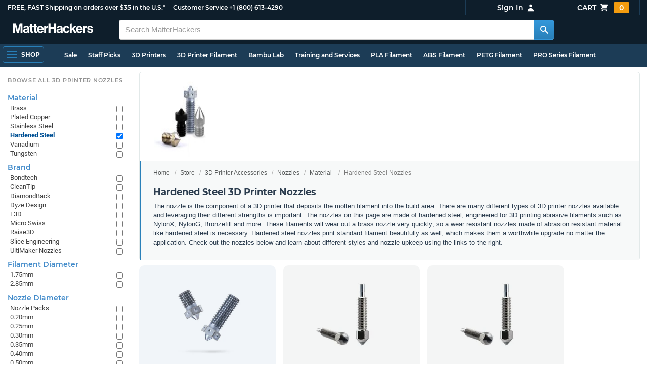

--- FILE ---
content_type: text/html; charset=utf-8,application/json; charset="utf-8"
request_url: https://www.matterhackers.com/product-single/sku/ag1zfm1oLXBscy1wcm9kchgLEgpQcm9kdWN0U2t1IghNS1RMTDFXTgw?sod=post
body_size: 471
content:
{"content": "\n\t\t\t\t<div class=\"product-single-container \" data-p=\"2390\" data-brand=\"E3D\" data-src=\"-1\" data-siu=\"-1\" data-sim=\"999999999\" data-sale=\"0\" data-cl=\"0\" data-rf=\"0\" data-cache=\"widget:product:sku:1:ag1zfm1oLXBscy1wcm9kchgLEgpQcm9kdWN0U2t1IghNS1RMTDFXTgw\">\n\t\t\t\t\t<a class=\"product-meta\" href='/store/l/e3d-v6-extra-nozzle-hardened-steel-175mm/sk/MKTLL1WN'>\n\t\t\t\t\t\t<div class=\"product-tags-stacked\"><span class=\"product-tag-bestseller\">Best Seller</span> <span class=\"product-tag-staff-pick\">Expert Pick</span></div>\n\t\t\t\t\t\t\n\t\t\t\t\t\t<div class=\"product-image product-image-hover-fade\"><picture><source srcset=\"https://img.matterhackers.com/g/Z3M6Ly9taC1wcm9kdWN0LWltYWdlcy9wcm9kLzI5N2JjZjgzLWI3ZjItNDY0Yi04MjhlLTA3Y2U1YWVmYmU4MQ=w230-rw-e365\" type=\"image/webp\"><img src=\"https://img.matterhackers.com/g/Z3M6Ly9taC1wcm9kdWN0LWltYWdlcy9wcm9kLzI5N2JjZjgzLWI3ZjItNDY0Yi04MjhlLTA3Y2U1YWVmYmU4MQ=w230-e365\" alt='E3D v6 Extra Nozzle - Hardened Steel - 1.75mm x 0.50mm' title='E3D v6 Extra Nozzle - Hardened Steel - 1.75mm x 0.50mm' loading='lazy' width='230' height='173'></picture></div>\n\t\t\t\t\t\t<div class=\"product-brand\">E3D</div>\n\t\t\t\t\t\t<div class=\"product-title\">E3D v6 Extra Nozzle - Hardened Steel - 1.75mm x 0.50mm</div>\n\t\t\t\t\t\t<div class=\"product-desc\"><ul class=\"product-tags\" data-cache=\"product_sku:deepest_collection:v2:ag1zfm1oLXBscy1wcm9kchgLEgpQcm9kdWN0U2t1IghNS1RMTDFXTgw\"><li>E3D</li><li>Specialty</li></ul></div>\n\t\t\t\t\t\t\n\t\t\t\t\t\t<div class=\"product-price\"><sup>$</sup>23<sup>90</sup></div>\n\t\t\t\t\t</a>\n\t\t\t\t\t<div class=\"product-cta\">\n\t\t\t\t\t\t<a href=\"/store/l/e3d-v6-extra-nozzle-hardened-steel-175mm/sk/MKTLL1WN\" class=\"product-btn product-outofstock\">Out of Stock</a>\n\t\t\t\t\t</div>\n\t\t\t\t</div>\n\t\t\t\t", "product-status": "out-of-stock"}

--- FILE ---
content_type: text/html; charset=utf-8,application/json; charset="utf-8"
request_url: https://www.matterhackers.com/product-single/sku/ag1zfm1oLXBscy1wcm9kchgLEgpQcm9kdWN0U2t1IghNVDNBMDZIMww?sod=post
body_size: 420
content:
{"content": "\n\t\t\t\t<div class=\"product-single-container \" data-p=\"2390\" data-brand=\"E3D\" data-src=\"-1\" data-siu=\"-1\" data-sim=\"999999999\" data-sale=\"0\" data-cl=\"0\" data-rf=\"0\" data-cache=\"widget:product:sku:1:ag1zfm1oLXBscy1wcm9kchgLEgpQcm9kdWN0U2t1IghNVDNBMDZIMww\">\n\t\t\t\t\t<a class=\"product-meta\" href='/store/l/e3d-v6-extra-nozzle-hardened-steel-175mm/sk/MT3A06H3'>\n\t\t\t\t\t\t<div class=\"product-tags-stacked\"><span class=\"product-tag-bestseller\">Best Seller</span> <span class=\"product-tag-staff-pick\">Expert Pick</span></div>\n\t\t\t\t\t\t\n\t\t\t\t\t\t<div class=\"product-image product-image-hover-fade\"><picture><source srcset=\"https://img.matterhackers.com/g/Z3M6Ly9taC1wcm9kdWN0LWltYWdlcy9wcm9kLzI3MjIyOWYwLWZmY2UtNDA1OS05NGFiLTMzNDM1MDllZmRmNw=w230-rw-e365\" type=\"image/webp\"><img src=\"https://img.matterhackers.com/g/Z3M6Ly9taC1wcm9kdWN0LWltYWdlcy9wcm9kLzI3MjIyOWYwLWZmY2UtNDA1OS05NGFiLTMzNDM1MDllZmRmNw=w230-e365\" alt='E3D v6 Extra Nozzle - Hardened Steel - 1.75mm x 0.80mm' title='E3D v6 Extra Nozzle - Hardened Steel - 1.75mm x 0.80mm' loading='lazy' width='230' height='173'></picture></div>\n\t\t\t\t\t\t<div class=\"product-brand\">E3D</div>\n\t\t\t\t\t\t<div class=\"product-title\">E3D v6 Extra Nozzle - Hardened Steel - 1.75mm x 0.80mm</div>\n\t\t\t\t\t\t<div class=\"product-desc\"></div>\n\t\t\t\t\t\t\n\t\t\t\t\t\t<div class=\"product-price\"><sup>$</sup>23<sup>90</sup></div>\n\t\t\t\t\t</a>\n\t\t\t\t\t<div class=\"product-cta\">\n\t\t\t\t\t\t<a href=\"/store/l/e3d-v6-extra-nozzle-hardened-steel-175mm/sk/MT3A06H3\" class=\"product-btn product-outofstock\">Out of Stock</a>\n\t\t\t\t\t</div>\n\t\t\t\t</div>\n\t\t\t\t", "product-status": "out-of-stock"}

--- FILE ---
content_type: text/html; charset=utf-8,application/json; charset="utf-8"
request_url: https://www.matterhackers.com/product-single/sku/ag1zfm1oLXBscy1wcm9kchgLEgpQcm9kdWN0U2t1IghNS1dBTTFQTgw?sod=post
body_size: 467
content:
{"content": "\n\t\t\t\t<div class=\"product-single-container \" data-p=\"2149\" data-brand=\"E3D\" data-src=\"-1\" data-siu=\"-1\" data-sim=\"999999999\" data-sale=\"0\" data-cl=\"0\" data-rf=\"0\" data-cache=\"widget:product:sku:1:ag1zfm1oLXBscy1wcm9kchgLEgpQcm9kdWN0U2t1IghNS1dBTTFQTgw\">\n\t\t\t\t\t<a class=\"product-meta\" href='/store/l/e3d-v6-extra-nozzle-hardened-steel-300mm/sk/MKWAM1PN'>\n\t\t\t\t\t\t<div class=\"product-tags-stacked\"><span class=\"product-tag-bestseller\">Best Seller</span> <span class=\"product-tag-staff-pick\">Expert Pick</span></div>\n\t\t\t\t\t\t\n\t\t\t\t\t\t<div class=\"product-image product-image-hover-fade\"><picture><source srcset=\"https://img.matterhackers.com/g/Z3M6Ly9taC1wcm9kdWN0LWltYWdlcy9wcm9kLzQyYmU5MWMzLWZkYzEtNGFlZi1hOWU1LThkYTc3YTQzZmY1MA=w230-rw-e365\" type=\"image/webp\"><img src=\"https://img.matterhackers.com/g/Z3M6Ly9taC1wcm9kdWN0LWltYWdlcy9wcm9kLzQyYmU5MWMzLWZkYzEtNGFlZi1hOWU1LThkYTc3YTQzZmY1MA=w230-e365\" alt='E3D v6 Extra Nozzle - Hardened Steel -2.85mm x 0.40mm' title='E3D v6 Extra Nozzle - Hardened Steel -2.85mm x 0.40mm' loading='lazy' width='230' height='173'></picture></div>\n\t\t\t\t\t\t<div class=\"product-brand\">E3D</div>\n\t\t\t\t\t\t<div class=\"product-title\">E3D v6 Extra Nozzle - Hardened Steel -2.85mm x 0.40mm</div>\n\t\t\t\t\t\t<div class=\"product-desc\"><ul class=\"product-tags\" data-cache=\"product_sku:deepest_collection:v2:ag1zfm1oLXBscy1wcm9kchgLEgpQcm9kdWN0U2t1IghNS1dBTTFQTgw\"><li>E3D</li><li>Specialty</li></ul></div>\n\t\t\t\t\t\t\n\t\t\t\t\t\t<div class=\"product-price\"><sup>$</sup>21<sup>49</sup></div>\n\t\t\t\t\t</a>\n\t\t\t\t\t<div class=\"product-cta\">\n\t\t\t\t\t\t<a href=\"/store/l/e3d-v6-extra-nozzle-hardened-steel-300mm/sk/MKWAM1PN\" class=\"product-btn product-outofstock\">Out of Stock</a>\n\t\t\t\t\t</div>\n\t\t\t\t</div>\n\t\t\t\t", "product-status": "out-of-stock"}

--- FILE ---
content_type: text/html; charset=utf-8,application/json; charset="utf-8"
request_url: https://www.matterhackers.com/product-single/sku/ag1zfm1oLXBscy1wcm9kchgLEgpQcm9kdWN0U2t1IghNQThUMkpURgw?sod=post
body_size: 469
content:
{"content": "\n\t\t\t\t<div class=\"product-single-container \" data-p=\"1649\" data-brand=\"E3D\" data-src=\"-1\" data-siu=\"-1\" data-sim=\"999999999\" data-sale=\"0\" data-cl=\"0\" data-rf=\"0\" data-cache=\"widget:product:sku:1:ag1zfm1oLXBscy1wcm9kchgLEgpQcm9kdWN0U2t1IghNQThUMkpURgw\">\n\t\t\t\t\t<a class=\"product-meta\" href='/store/l/e3d-v6-extra-nozzle-hardened-steel-300mm/sk/MA8T2JTF'>\n\t\t\t\t\t\t<div class=\"product-tags-stacked\"><span class=\"product-tag-bestseller\">Best Seller</span> <span class=\"product-tag-staff-pick\">Expert Pick</span></div>\n\t\t\t\t\t\t\n\t\t\t\t\t\t<div class=\"product-image product-image-hover-fade\"><picture><source srcset=\"https://img.matterhackers.com/g/Z3M6Ly9taC1wcm9kdWN0LWltYWdlcy9wcm9kL2UxNGZmNTFjLTExM2MtNGZhZi1iYjRhLTVkMzM4MTNhNTJmZA=w230-rw-e365\" type=\"image/webp\"><img src=\"https://img.matterhackers.com/g/Z3M6Ly9taC1wcm9kdWN0LWltYWdlcy9wcm9kL2UxNGZmNTFjLTExM2MtNGZhZi1iYjRhLTVkMzM4MTNhNTJmZA=w230-e365\" alt='E3D v6 Extra Nozzle - Hardened Steel - 2.85mm x 0.50mm' title='E3D v6 Extra Nozzle - Hardened Steel - 2.85mm x 0.50mm' loading='lazy' width='230' height='173'></picture></div>\n\t\t\t\t\t\t<div class=\"product-brand\">E3D</div>\n\t\t\t\t\t\t<div class=\"product-title\">E3D v6 Extra Nozzle - Hardened Steel - 2.85mm x 0.50mm</div>\n\t\t\t\t\t\t<div class=\"product-desc\"><ul class=\"product-tags\" data-cache=\"product_sku:deepest_collection:v2:ag1zfm1oLXBscy1wcm9kchgLEgpQcm9kdWN0U2t1IghNQThUMkpURgw\"><li>E3D</li><li>Specialty</li></ul></div>\n\t\t\t\t\t\t\n\t\t\t\t\t\t<div class=\"product-price\"><sup>$</sup>16<sup>49</sup></div>\n\t\t\t\t\t</a>\n\t\t\t\t\t<div class=\"product-cta\">\n\t\t\t\t\t\t<a href=\"/store/l/e3d-v6-extra-nozzle-hardened-steel-300mm/sk/MA8T2JTF\" class=\"product-btn product-outofstock\">Out of Stock</a>\n\t\t\t\t\t</div>\n\t\t\t\t</div>\n\t\t\t\t", "product-status": "out-of-stock"}

--- FILE ---
content_type: text/html; charset=utf-8,application/json; charset="utf-8"
request_url: https://www.matterhackers.com/product-single/sku/ag1zfm1oLXBscy1wcm9kchgLEgpQcm9kdWN0U2t1IghNQ1pUVVlMSAw?sod=post
body_size: 597
content:
{"content": "\n\t\t\t\t<div class=\"product-single-container \" data-p=\"2790\" data-brand=\"E3D\" data-src=\"-1\" data-siu=\"-1\" data-sim=\"999999999\" data-sale=\"0\" data-cl=\"0\" data-rf=\"0\" data-cache=\"widget:product:sku:1:ag1zfm1oLXBscy1wcm9kchgLEgpQcm9kdWN0U2t1IghNQ1pUVVlMSAw\">\n\t\t\t\t\t<a class=\"product-meta\" href='/store/l/e3d-volcano-hardened-steel-nozzle-175mm-x-080mm/sk/MCZTUYLH'>\n\t\t\t\t\t\t<div class=\"product-tags-stacked\"><span class=\"product-tag-bestseller\">Best Seller</span> <span class=\"product-tag-staff-pick\">Expert Pick</span></div>\n\t\t\t\t\t\t\n\t\t\t\t\t\t<div class=\"product-image product-image-hover-secondary\"><picture><source srcset=\"https://img.matterhackers.com/g/Z3M6Ly9taC1wcm9kdWN0LWltYWdlcy9wcm9kL2QwYThiMTYyLTNmYWItNDc3MC05OGU1LTFkNTgwNDA3YjZjYw=w230-rw-e365\" type=\"image/webp\"><img src=\"https://img.matterhackers.com/g/Z3M6Ly9taC1wcm9kdWN0LWltYWdlcy9wcm9kL2QwYThiMTYyLTNmYWItNDc3MC05OGU1LTFkNTgwNDA3YjZjYw=w230-e365\" alt='E3D Volcano Nozzle - Hardened Steel - 1.75mm x 0.80mm' title='E3D Volcano Nozzle - Hardened Steel - 1.75mm x 0.80mm' loading='lazy' width='230' height='173'></picture><picture><source srcset=\"https://lh3.googleusercontent.com/1ai6cVOdjsE4aLuOsUuQ8javLe0SH14YtyN8YXO0B9ALv7tr0KqW1zrGPsPfP3nI_MqMgiaqWsCvg5vxbt3xAww=w230-rw-e365\" type=\"image/webp\"><img src=\"https://lh3.googleusercontent.com/1ai6cVOdjsE4aLuOsUuQ8javLe0SH14YtyN8YXO0B9ALv7tr0KqW1zrGPsPfP3nI_MqMgiaqWsCvg5vxbt3xAww=s240-e365\" alt='E3D Volcano Nozzle - Hardened Steel - 1.75mm x 0.80mm' title='E3D Volcano Nozzle - Hardened Steel - 1.75mm x 0.80mm' loading='lazy' width='230' height='173' class='product-image-secondary'></picture></div>\n\t\t\t\t\t\t<div class=\"product-brand\">E3D</div>\n\t\t\t\t\t\t<div class=\"product-title\">E3D Volcano Nozzle - Hardened Steel - 1.75mm x 0.80mm</div>\n\t\t\t\t\t\t<div class=\"product-desc\"><ul class=\"product-tags\" data-cache=\"product_sku:deepest_collection:v2:ag1zfm1oLXBscy1wcm9kchgLEgpQcm9kdWN0U2t1IghNQ1pUVVlMSAw\"><li>E3D</li><li>Specialty</li></ul></div>\n\t\t\t\t\t\t\n\t\t\t\t\t\t<div class=\"product-price\"><sup>$</sup>27<sup>90</sup></div>\n\t\t\t\t\t</a>\n\t\t\t\t\t<div class=\"product-cta\">\n\t\t\t\t\t\t<a href=\"/store/l/e3d-volcano-hardened-steel-nozzle-175mm-x-080mm/sk/MCZTUYLH\" class=\"product-btn product-outofstock\">Out of Stock</a>\n\t\t\t\t\t</div>\n\t\t\t\t</div>\n\t\t\t\t", "product-status": "out-of-stock"}

--- FILE ---
content_type: text/html; charset=utf-8,application/json; charset="utf-8"
request_url: https://www.matterhackers.com/product-single/sku/ag1zfm1oLXBscy1wcm9kchgLEgpQcm9kdWN0U2t1IghNNDZNSjhDVQw?sod=post
body_size: 660
content:
{"content": "\n\t\t\t\t<div class=\"product-single-container \" data-p=\"1999\" data-brand=\"Raise3D\" data-src=\"-1\" data-siu=\"-1\" data-sim=\"999999999\" data-sale=\"0\" data-cl=\"0\" data-rf=\"0\" data-cache=\"widget:product:sku:1:ag1zfm1oLXBscy1wcm9kchgLEgpQcm9kdWN0U2t1IghNNDZNSjhDVQw\">\n\t\t\t\t\t<a class=\"product-meta\" href='/store/l/raise3d-v2h-wear-resistant-nozzle/sk/M46MJ8CU'>\n\t\t\t\t\t\t<div class=\"product-tags-stacked\"><span class=\"product-tag-bestseller\">Best Seller</span> <span class=\"product-tag-staff-pick\">Expert Pick</span></div>\n\t\t\t\t\t\t\n\t\t\t\t\t\t<div class=\"product-image product-image-hover-secondary\"><picture><source srcset=\"https://img.matterhackers.com/g/Z3M6Ly9taC1wcm9kdWN0LWltYWdlcy9wcm9kLzIwMmY4ZWEwLWJmY2YtNDVlOC05MzI3LTQ0ZTI3MzcwMThmOA=w230-rw-e365\" type=\"image/webp\"><img src=\"https://img.matterhackers.com/g/Z3M6Ly9taC1wcm9kdWN0LWltYWdlcy9wcm9kLzIwMmY4ZWEwLWJmY2YtNDVlOC05MzI3LTQ0ZTI3MzcwMThmOA=w230-e365\" alt='Raise3D V2H Wear Resistant Nozzle 0.80mm' title='Raise3D V2H Wear Resistant Nozzle 0.80mm' loading='lazy' width='230' height='173'></picture><picture><source srcset=\"https://lh3.googleusercontent.com/-ArNhR6bL1xUOYGEVwwzulW1_tZnHREn0eYF_8FGz-zLG5aDwSaoLZHDvljzQ0PrsUGT-SWqPGLZq7raIBnBuQ=w230-rw-e365\" type=\"image/webp\"><img src=\"https://lh3.googleusercontent.com/-ArNhR6bL1xUOYGEVwwzulW1_tZnHREn0eYF_8FGz-zLG5aDwSaoLZHDvljzQ0PrsUGT-SWqPGLZq7raIBnBuQ=s240-e365\" alt='Raise3D V2H Wear Resistant Nozzle 0.80mm' title='Raise3D V2H Wear Resistant Nozzle 0.80mm' loading='lazy' width='230' height='173' class='product-image-secondary'></picture></div>\n\t\t\t\t\t\t<div class=\"product-brand\">Raise3D</div>\n\t\t\t\t\t\t<div class=\"product-title\">Raise3D V2H Wear Resistant Nozzle 0.80mm</div>\n\t\t\t\t\t\t<div class=\"product-desc\"><ul class=\"product-tags\" data-cache=\"product_sku:deepest_collection:v2:ag1zfm1oLXBscy1wcm9kchgLEgpQcm9kdWN0U2t1IghNNDZNSjhDVQw\"><li>Raise3D</li><li>Specialty</li></ul></div>\n\t\t\t\t\t\t\n\t\t\t\t\t\t<div class=\"product-price\"><sup>$</sup>19<sup>99</sup></div>\n\t\t\t\t\t</a>\n\t\t\t\t\t<div class=\"product-cta\">\n\t\t\t\t\t\t<span class='product-btn product-addtocart add-to-cart-button' data-item-key='ag1zfm1oLXBscy1wcm9kchgLEgpQcm9kdWN0U2t1IghNNDZNSjhDVQw' data-loading-text='adding...' data-loading-text-complete='Add to Cart'>Add to Cart</span>\n\t\t\t\t\t\t\t\t<input class='add-to-cart-quantity' data-item-key='ag1zfm1oLXBscy1wcm9kchgLEgpQcm9kdWN0U2t1IghNNDZNSjhDVQw' type='hidden' value='1'/>\n\t\t\t\t\t</div>\n\t\t\t\t</div>\n\t\t\t\t", "product-status": "available"}

--- FILE ---
content_type: text/html; charset=utf-8,application/json; charset="utf-8"
request_url: https://www.matterhackers.com/product-single/sku/ag1zfm1oLXBscy1wcm9kchgLEgpQcm9kdWN0U2t1IghNWjE4MVBHTAw?sod=post
body_size: 737
content:
{"content": "\n\t\t\t\t<div class=\"product-single-container \" data-p=\"1999\" data-brand=\"Raise3D\" data-src=\"10000\" data-siu=\"4602\" data-sim=\"3836\" data-sale=\"0\" data-cl=\"0\" data-rf=\"0\" data-cache=\"widget:product:sku:1:ag1zfm1oLXBscy1wcm9kchgLEgpQcm9kdWN0U2t1IghNWjE4MVBHTAw\">\n\t\t\t\t\t<a class=\"product-meta\" href='/store/l/raise3d-v2h-wear-resistant-nozzle/sk/MZ181PGL'>\n\t\t\t\t\t\t<div class=\"product-tags-stacked\"><span class=\"product-tag-bestseller\">Best Seller</span> <span class=\"product-tag-staff-pick\">Expert Pick</span></div>\n\t\t\t\t\t\t\n\t\t\t\t\t\t<div class=\"product-image product-image-hover-secondary\"><picture><source srcset=\"https://img.matterhackers.com/g/Z3M6Ly9taC1wcm9kdWN0LWltYWdlcy9wcm9kL2FiOGE5YTQ1LTcwNjktNGQ5Zi04MjcxLWRhODBiZDRhMDI5Nw=w230-rw-e365\" type=\"image/webp\"><img src=\"https://img.matterhackers.com/g/Z3M6Ly9taC1wcm9kdWN0LWltYWdlcy9wcm9kL2FiOGE5YTQ1LTcwNjktNGQ5Zi04MjcxLWRhODBiZDRhMDI5Nw=w230-e365\" alt='Raise3D V2H Wear Resistant Nozzle 0.60mm' title='Raise3D V2H Wear Resistant Nozzle 0.60mm' loading='lazy' width='230' height='173'></picture><picture><source srcset=\"https://lh3.googleusercontent.com/-ArNhR6bL1xUOYGEVwwzulW1_tZnHREn0eYF_8FGz-zLG5aDwSaoLZHDvljzQ0PrsUGT-SWqPGLZq7raIBnBuQ=w230-rw-e365\" type=\"image/webp\"><img src=\"https://lh3.googleusercontent.com/-ArNhR6bL1xUOYGEVwwzulW1_tZnHREn0eYF_8FGz-zLG5aDwSaoLZHDvljzQ0PrsUGT-SWqPGLZq7raIBnBuQ=s240-e365\" alt='Raise3D V2H Wear Resistant Nozzle 0.60mm' title='Raise3D V2H Wear Resistant Nozzle 0.60mm' loading='lazy' width='230' height='173' class='product-image-secondary'></picture></div>\n\t\t\t\t\t\t<div class=\"product-brand\">Raise3D</div>\n\t\t\t\t\t\t<div class=\"product-title\">Raise3D V2H Wear Resistant Nozzle 0.60mm</div>\n\t\t\t\t\t\t<div class=\"product-desc\"><ul class=\"product-tags\" data-cache=\"product_sku:deepest_collection:v2:ag1zfm1oLXBscy1wcm9kchgLEgpQcm9kdWN0U2t1IghNWjE4MVBHTAw\"><li>Raise3D</li><li>Specialty</li></ul></div>\n\t\t\t\t\t\t<div class=\"product-rating\" data-rating=\"5.0\" data-remainder=\"0\" title=\"100% success rating based on 10+ recent sales\"><span class=\"product-rating-star\"></span><span class=\"product-rating-star\"></span><span class=\"product-rating-star\"></span><span class=\"product-rating-star\"></span><span class=\"product-rating-star\"></span></div>\n\t\t\t\t\t\t<div class=\"product-price\"><sup>$</sup>19<sup>99</sup></div>\n\t\t\t\t\t</a>\n\t\t\t\t\t<div class=\"product-cta\">\n\t\t\t\t\t\t<span class='product-btn product-addtocart add-to-cart-button' data-item-key='ag1zfm1oLXBscy1wcm9kchgLEgpQcm9kdWN0U2t1IghNWjE4MVBHTAw' data-loading-text='adding...' data-loading-text-complete='Add to Cart'>Add to Cart</span>\n\t\t\t\t\t\t\t\t<input class='add-to-cart-quantity' data-item-key='ag1zfm1oLXBscy1wcm9kchgLEgpQcm9kdWN0U2t1IghNWjE4MVBHTAw' type='hidden' value='1'/>\n\t\t\t\t\t</div>\n\t\t\t\t</div>\n\t\t\t\t", "product-status": "available"}

--- FILE ---
content_type: text/html; charset=utf-8,application/json; charset="utf-8"
request_url: https://www.matterhackers.com/product-single/sku/ag1zfm1oLXBscy1wcm9kchgLEgpQcm9kdWN0U2t1IghNV1kyMEUxVww?sod=post
body_size: 664
content:
{"content": "\n\t\t\t\t<div class=\"product-single-container \" data-p=\"1999\" data-brand=\"Raise3D\" data-src=\"10000\" data-siu=\"2265\" data-sim=\"3094\" data-sale=\"0\" data-cl=\"0\" data-rf=\"0\" data-cache=\"widget:product:sku:1:ag1zfm1oLXBscy1wcm9kchgLEgpQcm9kdWN0U2t1IghNV1kyMEUxVww\">\n\t\t\t\t\t<a class=\"product-meta\" href='/store/l/raise3d-v2h-wear-resistant-nozzle/sk/MWY20E1W'>\n\t\t\t\t\t\t<div class=\"product-tags-stacked\"><span class=\"product-tag-bestseller\">Best Seller</span> <span class=\"product-tag-staff-pick\">Expert Pick</span></div>\n\t\t\t\t\t\t\n\t\t\t\t\t\t<div class=\"product-image product-image-hover-secondary\"><picture><source srcset=\"https://img.matterhackers.com/g/Z3M6Ly9taC1wcm9kdWN0LWltYWdlcy9wcm9kLzA3OTc2NmMwLTRhNWMtNGRjZC05MGM5LTJmOGI0NjlmOTI5NQ=w230-rw-e365\" type=\"image/webp\"><img src=\"https://img.matterhackers.com/g/Z3M6Ly9taC1wcm9kdWN0LWltYWdlcy9wcm9kLzA3OTc2NmMwLTRhNWMtNGRjZC05MGM5LTJmOGI0NjlmOTI5NQ=w230-e365\" alt='Raise3D V2H Wear Resistant Nozzle 0.40mm' title='Raise3D V2H Wear Resistant Nozzle 0.40mm' loading='lazy' width='230' height='173'></picture><picture><source srcset=\"https://lh3.googleusercontent.com/-ArNhR6bL1xUOYGEVwwzulW1_tZnHREn0eYF_8FGz-zLG5aDwSaoLZHDvljzQ0PrsUGT-SWqPGLZq7raIBnBuQ=w230-rw-e365\" type=\"image/webp\"><img src=\"https://lh3.googleusercontent.com/-ArNhR6bL1xUOYGEVwwzulW1_tZnHREn0eYF_8FGz-zLG5aDwSaoLZHDvljzQ0PrsUGT-SWqPGLZq7raIBnBuQ=s240-e365\" alt='Raise3D V2H Wear Resistant Nozzle 0.40mm' title='Raise3D V2H Wear Resistant Nozzle 0.40mm' loading='lazy' width='230' height='173' class='product-image-secondary'></picture></div>\n\t\t\t\t\t\t<div class=\"product-brand\">Raise3D</div>\n\t\t\t\t\t\t<div class=\"product-title\">Raise3D V2H Wear Resistant Nozzle 0.40mm</div>\n\t\t\t\t\t\t<div class=\"product-desc\"><ul class=\"product-tags\" data-cache=\"product_sku:deepest_collection:v2:ag1zfm1oLXBscy1wcm9kchgLEgpQcm9kdWN0U2t1IghNV1kyMEUxVww\"><li>Specialty</li></ul></div>\n\t\t\t\t\t\t\n\t\t\t\t\t\t<div class=\"product-price\"><sup>$</sup>19<sup>99</sup></div>\n\t\t\t\t\t</a>\n\t\t\t\t\t<div class=\"product-cta\">\n\t\t\t\t\t\t<span class='product-btn product-addtocart add-to-cart-button' data-item-key='ag1zfm1oLXBscy1wcm9kchgLEgpQcm9kdWN0U2t1IghNV1kyMEUxVww' data-loading-text='adding...' data-loading-text-complete='Add to Cart'>Add to Cart</span>\n\t\t\t\t\t\t\t\t<input class='add-to-cart-quantity' data-item-key='ag1zfm1oLXBscy1wcm9kchgLEgpQcm9kdWN0U2t1IghNV1kyMEUxVww' type='hidden' value='1'/>\n\t\t\t\t\t</div>\n\t\t\t\t</div>\n\t\t\t\t", "product-status": "available"}

--- FILE ---
content_type: text/html; charset=utf-8,application/json; charset="utf-8"
request_url: https://www.matterhackers.com/product-single/sku/ag1zfm1oLXBscy1wcm9kchgLEgpQcm9kdWN0U2t1IghNVkdIWUZROQw?sod=post
body_size: 666
content:
{"content": "\n\t\t\t\t<div class=\"product-single-container \" data-p=\"1999\" data-brand=\"Raise3D\" data-src=\"10000\" data-siu=\"3011\" data-sim=\"3288\" data-sale=\"0\" data-cl=\"0\" data-rf=\"0\" data-cache=\"widget:product:sku:1:ag1zfm1oLXBscy1wcm9kchgLEgpQcm9kdWN0U2t1IghNVkdIWUZROQw\">\n\t\t\t\t\t<a class=\"product-meta\" href='/store/l/raise3d-v2h-wear-resistant-nozzle/sk/MVGHYFQ9'>\n\t\t\t\t\t\t<div class=\"product-tags-stacked\"><span class=\"product-tag-bestseller\">Best Seller</span> <span class=\"product-tag-staff-pick\">Expert Pick</span></div>\n\t\t\t\t\t\t\n\t\t\t\t\t\t<div class=\"product-image product-image-hover-secondary\"><picture><source srcset=\"https://img.matterhackers.com/g/Z3M6Ly9taC1wcm9kdWN0LWltYWdlcy9wcm9kL2Q3NWI3NDBiLTVmOWMtNGFhMC05MjNmLTNhODMzOGQzNDZjZg=w230-rw-e365\" type=\"image/webp\"><img src=\"https://img.matterhackers.com/g/Z3M6Ly9taC1wcm9kdWN0LWltYWdlcy9wcm9kL2Q3NWI3NDBiLTVmOWMtNGFhMC05MjNmLTNhODMzOGQzNDZjZg=w230-e365\" alt='Raise3D V2H Wear Resistant Nozzle 0.20mm' title='Raise3D V2H Wear Resistant Nozzle 0.20mm' loading='lazy' width='230' height='173'></picture><picture><source srcset=\"https://lh3.googleusercontent.com/-ArNhR6bL1xUOYGEVwwzulW1_tZnHREn0eYF_8FGz-zLG5aDwSaoLZHDvljzQ0PrsUGT-SWqPGLZq7raIBnBuQ=w230-rw-e365\" type=\"image/webp\"><img src=\"https://lh3.googleusercontent.com/-ArNhR6bL1xUOYGEVwwzulW1_tZnHREn0eYF_8FGz-zLG5aDwSaoLZHDvljzQ0PrsUGT-SWqPGLZq7raIBnBuQ=s240-e365\" alt='Raise3D V2H Wear Resistant Nozzle 0.20mm' title='Raise3D V2H Wear Resistant Nozzle 0.20mm' loading='lazy' width='230' height='173' class='product-image-secondary'></picture></div>\n\t\t\t\t\t\t<div class=\"product-brand\">Raise3D</div>\n\t\t\t\t\t\t<div class=\"product-title\">Raise3D V2H Wear Resistant Nozzle 0.20mm</div>\n\t\t\t\t\t\t<div class=\"product-desc\"><ul class=\"product-tags\" data-cache=\"product_sku:deepest_collection:v2:ag1zfm1oLXBscy1wcm9kchgLEgpQcm9kdWN0U2t1IghNVkdIWUZROQw\"><li>Raise3D</li><li>Specialty</li></ul></div>\n\t\t\t\t\t\t\n\t\t\t\t\t\t<div class=\"product-price\"><sup>$</sup>19<sup>99</sup></div>\n\t\t\t\t\t</a>\n\t\t\t\t\t<div class=\"product-cta\">\n\t\t\t\t\t\t<span class='product-btn product-addtocart add-to-cart-button' data-item-key='ag1zfm1oLXBscy1wcm9kchgLEgpQcm9kdWN0U2t1IghNVkdIWUZROQw' data-loading-text='adding...' data-loading-text-complete='Add to Cart'>Add to Cart</span>\n\t\t\t\t\t\t\t\t<input class='add-to-cart-quantity' data-item-key='ag1zfm1oLXBscy1wcm9kchgLEgpQcm9kdWN0U2t1IghNVkdIWUZROQw' type='hidden' value='1'/>\n\t\t\t\t\t</div>\n\t\t\t\t</div>\n\t\t\t\t", "product-status": "available"}

--- FILE ---
content_type: text/html; charset=utf-8,application/json; charset="utf-8"
request_url: https://www.matterhackers.com/product-single/sku/ag1zfm1oLXBscy1wcm9kchgLEgpQcm9kdWN0U2t1IghNM1U3WVRUNgw?sod=post
body_size: 673
content:
{"content": "\n\t\t\t\t<div class=\"product-single-container \" data-p=\"2499\" data-brand=\"Raise3D\" data-src=\"8571\" data-siu=\"202\" data-sim=\"2163\" data-sale=\"0\" data-cl=\"0\" data-rf=\"0\" data-cache=\"widget:product:sku:1:ag1zfm1oLXBscy1wcm9kchgLEgpQcm9kdWN0U2t1IghNM1U3WVRUNgw\">\n\t\t\t\t\t<a class=\"product-meta\" href='/store/l/raise3d-v3-hardened-nozzles/sk/M3U7YTT6'>\n\t\t\t\t\t\t<div class=\"product-tags-stacked\"><span class=\"product-tag-bestseller\">Best Seller</span> <span class=\"product-tag-staff-pick\">Expert Pick</span></div>\n\t\t\t\t\t\t\n\t\t\t\t\t\t<div class=\"product-image product-image-hover-secondary\"><picture><source srcset=\"https://img.matterhackers.com/g/Z3M6Ly9taC1wcm9kdWN0LWltYWdlcy9wcm9kL2Y0ZWM4MWFlLWRlODEtNDgwZC04ZTA2LTA4OTU2NTNhNzk1Mw=w230-rw-e365\" type=\"image/webp\"><img src=\"https://img.matterhackers.com/g/Z3M6Ly9taC1wcm9kdWN0LWltYWdlcy9wcm9kL2Y0ZWM4MWFlLWRlODEtNDgwZC04ZTA2LTA4OTU2NTNhNzk1Mw=w230-e365\" alt='Raise3D V3 Hardened  Nozzle 0.40mm' title='Raise3D V3 Hardened  Nozzle 0.40mm' loading='lazy' width='230' height='173'></picture><picture><source srcset=\"https://lh3.googleusercontent.com/Upo8xgsuoViDw0Llm6j3tDm70yICxWyT9teITrNy-7lK9F-376CldN_ut1frGWok017YqQGkcf1OuGKRQG8WmpFj8LorUElb5T_f=w230-rw-e365\" type=\"image/webp\"><img src=\"https://lh3.googleusercontent.com/Upo8xgsuoViDw0Llm6j3tDm70yICxWyT9teITrNy-7lK9F-376CldN_ut1frGWok017YqQGkcf1OuGKRQG8WmpFj8LorUElb5T_f=s240-e365\" alt='Raise3D V3 Hardened  Nozzle 0.40mm' title='Raise3D V3 Hardened  Nozzle 0.40mm' loading='lazy' width='230' height='173' class='product-image-secondary'></picture></div>\n\t\t\t\t\t\t<div class=\"product-brand\">Raise3D</div>\n\t\t\t\t\t\t<div class=\"product-title\">Raise3D V3 Hardened  Nozzle 0.40mm</div>\n\t\t\t\t\t\t<div class=\"product-desc\"><ul class=\"product-tags\" data-cache=\"product_sku:deepest_collection:v2:ag1zfm1oLXBscy1wcm9kchgLEgpQcm9kdWN0U2t1IghNM1U3WVRUNgw\"><li>Raise3D</li><li>Specialty</li></ul></div>\n\t\t\t\t\t\t<div class=\"product-rating\" data-rating=\"4.2\" data-remainder=\"2\" title=\"85% success rating based on 250+ recent sales\"><span class=\"product-rating-star\"></span><span class=\"product-rating-star\"></span><span class=\"product-rating-star\"></span><span class=\"product-rating-star\"></span><span class=\"product-rating-star-empty\"></span></div>\n\t\t\t\t\t\t<div class=\"product-price\"><sup>$</sup>24<sup>99</sup></div>\n\t\t\t\t\t</a>\n\t\t\t\t\t<div class=\"product-cta\">\n\t\t\t\t\t\t<a href=\"/store/l/raise3d-v3-hardened-nozzles/sk/M3U7YTT6\" class=\"product-btn product-futurestock\">Est. In Stock: Feb 2nd</a>\n\t\t\t\t\t</div>\n\t\t\t\t</div>\n\t\t\t\t", "product-status": "out-of-stock"}

--- FILE ---
content_type: text/html; charset=utf-8,application/json; charset="utf-8"
request_url: https://www.matterhackers.com/product-single/sku/ag1zfm1oLXBscy1wcm9kchgLEgpQcm9kdWN0U2t1IghNWU5KVzQ3Mww?sod=post
body_size: 733
content:
{"content": "\n\t\t\t\t<div class=\"product-single-container \" data-p=\"2499\" data-brand=\"Raise3D\" data-src=\"10000\" data-siu=\"2057\" data-sim=\"3429\" data-sale=\"0\" data-cl=\"0\" data-rf=\"0\" data-cache=\"widget:product:sku:1:ag1zfm1oLXBscy1wcm9kchgLEgpQcm9kdWN0U2t1IghNWU5KVzQ3Mww\">\n\t\t\t\t\t<a class=\"product-meta\" href='/store/l/raise3d-v3-hardened-nozzles/sk/MYNJW473'>\n\t\t\t\t\t\t<div class=\"product-tags-stacked\"><span class=\"product-tag-bestseller\">Best Seller</span> <span class=\"product-tag-staff-pick\">Expert Pick</span></div>\n\t\t\t\t\t\t\n\t\t\t\t\t\t<div class=\"product-image product-image-hover-secondary\"><picture><source srcset=\"https://img.matterhackers.com/g/Z3M6Ly9taC1wcm9kdWN0LWltYWdlcy9wcm9kLzcxZTUzNmEwLTMxYmMtNGQ5Yy04ZTM4LTE1N2NlYzIxZjE3OQ=w230-rw-e365\" type=\"image/webp\"><img src=\"https://img.matterhackers.com/g/Z3M6Ly9taC1wcm9kdWN0LWltYWdlcy9wcm9kLzcxZTUzNmEwLTMxYmMtNGQ5Yy04ZTM4LTE1N2NlYzIxZjE3OQ=w230-e365\" alt='Raise3D V3 Hardened Nozzle 1.00mm' title='Raise3D V3 Hardened Nozzle 1.00mm' loading='lazy' width='230' height='173'></picture><picture><source srcset=\"https://lh3.googleusercontent.com/Upo8xgsuoViDw0Llm6j3tDm70yICxWyT9teITrNy-7lK9F-376CldN_ut1frGWok017YqQGkcf1OuGKRQG8WmpFj8LorUElb5T_f=w230-rw-e365\" type=\"image/webp\"><img src=\"https://lh3.googleusercontent.com/Upo8xgsuoViDw0Llm6j3tDm70yICxWyT9teITrNy-7lK9F-376CldN_ut1frGWok017YqQGkcf1OuGKRQG8WmpFj8LorUElb5T_f=s240-e365\" alt='Raise3D V3 Hardened Nozzle 1.00mm' title='Raise3D V3 Hardened Nozzle 1.00mm' loading='lazy' width='230' height='173' class='product-image-secondary'></picture></div>\n\t\t\t\t\t\t<div class=\"product-brand\">Raise3D</div>\n\t\t\t\t\t\t<div class=\"product-title\">Raise3D V3 Hardened Nozzle 1.00mm</div>\n\t\t\t\t\t\t<div class=\"product-desc\"><ul class=\"product-tags\" data-cache=\"product_sku:deepest_collection:v2:ag1zfm1oLXBscy1wcm9kchgLEgpQcm9kdWN0U2t1IghNWU5KVzQ3Mww\"><li>Raise3D</li><li>Specialty</li></ul></div>\n\t\t\t\t\t\t<div class=\"product-rating\" data-rating=\"5.0\" data-remainder=\"0\" title=\"100% success rating based on 10+ recent sales\"><span class=\"product-rating-star\"></span><span class=\"product-rating-star\"></span><span class=\"product-rating-star\"></span><span class=\"product-rating-star\"></span><span class=\"product-rating-star\"></span></div>\n\t\t\t\t\t\t<div class=\"product-price\"><sup>$</sup>24<sup>99</sup></div>\n\t\t\t\t\t</a>\n\t\t\t\t\t<div class=\"product-cta\">\n\t\t\t\t\t\t<span class='product-btn product-addtocart add-to-cart-button' data-item-key='ag1zfm1oLXBscy1wcm9kchgLEgpQcm9kdWN0U2t1IghNWU5KVzQ3Mww' data-loading-text='adding...' data-loading-text-complete='Add to Cart'>Add to Cart</span>\n\t\t\t\t\t\t\t\t<input class='add-to-cart-quantity' data-item-key='ag1zfm1oLXBscy1wcm9kchgLEgpQcm9kdWN0U2t1IghNWU5KVzQ3Mww' type='hidden' value='1'/>\n\t\t\t\t\t</div>\n\t\t\t\t</div>\n\t\t\t\t", "product-status": "available"}

--- FILE ---
content_type: text/html; charset=utf-8,application/json; charset="utf-8"
request_url: https://www.matterhackers.com/product-single/sku/ag1zfm1oLXBscy1wcm9kchgLEgpQcm9kdWN0U2t1IghNMTAxRVZHTQw?sod=post
body_size: 572
content:
{"content": "\n\t\t\t\t<div class=\"product-single-container \" data-p=\"3949\" data-brand=\"E3D\" data-src=\"-1\" data-siu=\"-1\" data-sim=\"999999999\" data-sale=\"0\" data-cl=\"0\" data-rf=\"0\" data-cache=\"widget:product:sku:1:ag1zfm1oLXBscy1wcm9kchgLEgpQcm9kdWN0U2t1IghNMTAxRVZHTQw\">\n\t\t\t\t\t<a class=\"product-meta\" href='/store/l/e3d-v6-nozzle-x-175-030/sk/M101EVGM'>\n\t\t\t\t\t\t<div class=\"product-tags-stacked\"><span class=\"product-tag-bestseller\">Best Seller</span> <span class=\"product-tag-staff-pick\">Expert Pick</span></div>\n\t\t\t\t\t\t\n\t\t\t\t\t\t<div class=\"product-image product-image-hover-secondary\"><picture><source srcset=\"https://img.matterhackers.com/g/Z3M6Ly9taC1wcm9kdWN0LWltYWdlcy9wcm9kLzFiYTYwMDU2LWY0MzYtNGQzNi1iNmJlLTI5MjllZTUwNGQ4NQ=w230-rw-e365\" type=\"image/webp\"><img src=\"https://img.matterhackers.com/g/Z3M6Ly9taC1wcm9kdWN0LWltYWdlcy9wcm9kLzFiYTYwMDU2LWY0MzYtNGQzNi1iNmJlLTI5MjllZTUwNGQ4NQ=w230-e365\" alt='E3D v6 High Temperature Nozzle X - 1.75mm x 0.30mm' title='E3D v6 High Temperature Nozzle X - 1.75mm x 0.30mm' loading='lazy' width='230' height='173'></picture><picture><source srcset=\"https://lh3.googleusercontent.com/4PL6CCjWO9y1MajyFHpie5u_-2U6iLFLVmLT6MY65kdPULV-3Mgtmp9i-w2Pohh9K0bE6vOuOhxrdERWDcW_kw=w230-rw-e365\" type=\"image/webp\"><img src=\"https://lh3.googleusercontent.com/4PL6CCjWO9y1MajyFHpie5u_-2U6iLFLVmLT6MY65kdPULV-3Mgtmp9i-w2Pohh9K0bE6vOuOhxrdERWDcW_kw=s240-e365\" alt='E3D v6 High Temperature Nozzle X - 1.75mm x 0.30mm' title='E3D v6 High Temperature Nozzle X - 1.75mm x 0.30mm' loading='lazy' width='230' height='173' class='product-image-secondary'></picture></div>\n\t\t\t\t\t\t<div class=\"product-brand\">E3D</div>\n\t\t\t\t\t\t<div class=\"product-title\">E3D v6 High Temperature Nozzle X - 1.75mm x 0.30mm</div>\n\t\t\t\t\t\t<div class=\"product-desc\"><ul class=\"product-tags\" data-cache=\"product_sku:deepest_collection:v2:ag1zfm1oLXBscy1wcm9kchgLEgpQcm9kdWN0U2t1IghNMTAxRVZHTQw\"><li>E3D</li></ul></div>\n\t\t\t\t\t\t\n\t\t\t\t\t\t<div class=\"product-price\"><sup>$</sup>39<sup>49</sup></div>\n\t\t\t\t\t</a>\n\t\t\t\t\t<div class=\"product-cta\">\n\t\t\t\t\t\t<a href=\"/store/l/e3d-v6-nozzle-x-175-030/sk/M101EVGM\" class=\"product-btn product-outofstock\">Out of Stock</a>\n\t\t\t\t\t</div>\n\t\t\t\t</div>\n\t\t\t\t", "product-status": "out-of-stock"}

--- FILE ---
content_type: text/html; charset=utf-8,application/json; charset="utf-8"
request_url: https://www.matterhackers.com/product-single/sku/ag1zfm1oLXBscy1wcm9kchgLEgpQcm9kdWN0U2t1IghNOFpYS0Q5MQw?sod=post
body_size: 665
content:
{"content": "\n\t\t\t\t<div class=\"product-single-container \" data-p=\"4049\" data-brand=\"E3D\" data-src=\"6000\" data-siu=\"5560\" data-sim=\"3562\" data-sale=\"0\" data-cl=\"0\" data-rf=\"0\" data-cache=\"widget:product:sku:1:ag1zfm1oLXBscy1wcm9kchgLEgpQcm9kdWN0U2t1IghNOFpYS0Q5MQw\">\n\t\t\t\t\t<a class=\"product-meta\" href='/store/l/e3d-v6-nozzle-x-175-050/sk/M8ZXKD91'>\n\t\t\t\t\t\t<div class=\"product-tags-stacked\"><span class=\"product-tag-bestseller\">Best Seller</span> <span class=\"product-tag-staff-pick\">Expert Pick</span></div>\n\t\t\t\t\t\t\n\t\t\t\t\t\t<div class=\"product-image product-image-hover-secondary\"><picture><source srcset=\"https://img.matterhackers.com/g/Z3M6Ly9taC1wcm9kdWN0LWltYWdlcy9wcm9kLzliMDhkNGU5LTYyZTQtNDQ0ZC05NjI5LTBkMmZlMzE5YWQzZA=w230-rw-e365\" type=\"image/webp\"><img src=\"https://img.matterhackers.com/g/Z3M6Ly9taC1wcm9kdWN0LWltYWdlcy9wcm9kLzliMDhkNGU5LTYyZTQtNDQ0ZC05NjI5LTBkMmZlMzE5YWQzZA=w230-e365\" alt='E3D v6 High Temperature Nozzle X - 1.75mm x 0.50mm' title='E3D v6 High Temperature Nozzle X - 1.75mm x 0.50mm' loading='lazy' width='230' height='173'></picture><picture><source srcset=\"https://lh3.googleusercontent.com/QLj7TEC22gP3rIofsfgvtTWBczZnt_5IfdlVgso4qun8goSNFEkPXJWpfLt0vIN6zG6EJ4E89jD2JoMHWI7Umds=w230-rw-e365\" type=\"image/webp\"><img src=\"https://lh3.googleusercontent.com/QLj7TEC22gP3rIofsfgvtTWBczZnt_5IfdlVgso4qun8goSNFEkPXJWpfLt0vIN6zG6EJ4E89jD2JoMHWI7Umds=s240-e365\" alt='E3D v6 High Temperature Nozzle X - 1.75mm x 0.50mm' title='E3D v6 High Temperature Nozzle X - 1.75mm x 0.50mm' loading='lazy' width='230' height='173' class='product-image-secondary'></picture></div>\n\t\t\t\t\t\t<div class=\"product-brand\">E3D</div>\n\t\t\t\t\t\t<div class=\"product-title\">E3D v6 High Temperature Nozzle X - 1.75mm x 0.50mm</div>\n\t\t\t\t\t\t<div class=\"product-desc\"><ul class=\"product-tags\" data-cache=\"product_sku:deepest_collection:v2:ag1zfm1oLXBscy1wcm9kchgLEgpQcm9kdWN0U2t1IghNOFpYS0Q5MQw\"><li>E3D</li></ul></div>\n\t\t\t\t\t\t\n\t\t\t\t\t\t<div class=\"product-price\"><sup>$</sup>40<sup>49</sup></div>\n\t\t\t\t\t</a>\n\t\t\t\t\t<div class=\"product-cta\">\n\t\t\t\t\t\t<span class='product-btn product-addtocart add-to-cart-button' data-item-key='ag1zfm1oLXBscy1wcm9kchgLEgpQcm9kdWN0U2t1IghNOFpYS0Q5MQw' data-loading-text='adding...' data-loading-text-complete='Add to Cart'>Add to Cart</span>\n\t\t\t\t\t\t\t\t<input class='add-to-cart-quantity' data-item-key='ag1zfm1oLXBscy1wcm9kchgLEgpQcm9kdWN0U2t1IghNOFpYS0Q5MQw' type='hidden' value='1'/>\n\t\t\t\t\t</div>\n\t\t\t\t</div>\n\t\t\t\t", "product-status": "available"}

--- FILE ---
content_type: text/html; charset=utf-8,application/json; charset="utf-8"
request_url: https://www.matterhackers.com/product-single/sku/ag1zfm1oLXBscy1wcm9kchgLEgpQcm9kdWN0U2t1IghNTEZNM0hUOAw?sod=post
body_size: 573
content:
{"content": "\n\t\t\t\t<div class=\"product-single-container \" data-p=\"4049\" data-brand=\"E3D\" data-src=\"-1\" data-siu=\"-1\" data-sim=\"999999999\" data-sale=\"0\" data-cl=\"0\" data-rf=\"0\" data-cache=\"widget:product:sku:1:ag1zfm1oLXBscy1wcm9kchgLEgpQcm9kdWN0U2t1IghNTEZNM0hUOAw\">\n\t\t\t\t\t<a class=\"product-meta\" href='/store/l/e3d-v6-nozzle-x-175-060/sk/MLFM3HT8'>\n\t\t\t\t\t\t<div class=\"product-tags-stacked\"><span class=\"product-tag-bestseller\">Best Seller</span> <span class=\"product-tag-staff-pick\">Expert Pick</span></div>\n\t\t\t\t\t\t\n\t\t\t\t\t\t<div class=\"product-image product-image-hover-secondary\"><picture><source srcset=\"https://img.matterhackers.com/g/Z3M6Ly9taC1wcm9kdWN0LWltYWdlcy9wcm9kL2RkNTE1MTZjLWViYjItNGI3Ni05ODUyLTFjMzM1MjBiZjMyNQ=w230-rw-e365\" type=\"image/webp\"><img src=\"https://img.matterhackers.com/g/Z3M6Ly9taC1wcm9kdWN0LWltYWdlcy9wcm9kL2RkNTE1MTZjLWViYjItNGI3Ni05ODUyLTFjMzM1MjBiZjMyNQ=w230-e365\" alt='E3D v6 High Temperature Nozzle X - 1.75mm x 0.60mm' title='E3D v6 High Temperature Nozzle X - 1.75mm x 0.60mm' loading='lazy' width='230' height='173'></picture><picture><source srcset=\"https://lh3.googleusercontent.com/5JQJVFSX-nGg5SDi1gB-McQ_ECMCV2I8JNvIK-UtsmkObf_XPJ0I4o9w0JmPiYR5tCkNZj8wpSCoHIOqy3SGGsQ=w230-rw-e365\" type=\"image/webp\"><img src=\"https://lh3.googleusercontent.com/5JQJVFSX-nGg5SDi1gB-McQ_ECMCV2I8JNvIK-UtsmkObf_XPJ0I4o9w0JmPiYR5tCkNZj8wpSCoHIOqy3SGGsQ=s240-e365\" alt='E3D v6 High Temperature Nozzle X - 1.75mm x 0.60mm' title='E3D v6 High Temperature Nozzle X - 1.75mm x 0.60mm' loading='lazy' width='230' height='173' class='product-image-secondary'></picture></div>\n\t\t\t\t\t\t<div class=\"product-brand\">E3D</div>\n\t\t\t\t\t\t<div class=\"product-title\">E3D v6 High Temperature Nozzle X - 1.75mm x 0.60mm</div>\n\t\t\t\t\t\t<div class=\"product-desc\"><ul class=\"product-tags\" data-cache=\"product_sku:deepest_collection:v2:ag1zfm1oLXBscy1wcm9kchgLEgpQcm9kdWN0U2t1IghNTEZNM0hUOAw\"><li>E3D</li></ul></div>\n\t\t\t\t\t\t\n\t\t\t\t\t\t<div class=\"product-price\"><sup>$</sup>40<sup>49</sup></div>\n\t\t\t\t\t</a>\n\t\t\t\t\t<div class=\"product-cta\">\n\t\t\t\t\t\t<a href=\"/store/l/e3d-v6-nozzle-x-175-060/sk/MLFM3HT8\" class=\"product-btn product-outofstock\">Out of Stock</a>\n\t\t\t\t\t</div>\n\t\t\t\t</div>\n\t\t\t\t", "product-status": "out-of-stock"}

--- FILE ---
content_type: text/html; charset=utf-8,application/json; charset="utf-8"
request_url: https://www.matterhackers.com/product-single/sku/ag1zfm1oLXBscy1wcm9kchgLEgpQcm9kdWN0U2t1IghNNzlLVTBTMww?sod=post
body_size: 581
content:
{"content": "\n\t\t\t\t<div class=\"product-single-container \" data-p=\"4049\" data-brand=\"E3D\" data-src=\"10000\" data-siu=\"6751\" data-sim=\"3563\" data-sale=\"0\" data-cl=\"0\" data-rf=\"0\" data-cache=\"widget:product:sku:1:ag1zfm1oLXBscy1wcm9kchgLEgpQcm9kdWN0U2t1IghNNzlLVTBTMww\">\n\t\t\t\t\t<a class=\"product-meta\" href='/store/l/e3d-v6-nozzle-x-175-080/sk/M79KU0S3'>\n\t\t\t\t\t\t<div class=\"product-tags-stacked\"><span class=\"product-tag-bestseller\">Best Seller</span> <span class=\"product-tag-staff-pick\">Expert Pick</span></div>\n\t\t\t\t\t\t\n\t\t\t\t\t\t<div class=\"product-image product-image-hover-secondary\"><picture><source srcset=\"https://img.matterhackers.com/g/Z3M6Ly9taC1wcm9kdWN0LWltYWdlcy9wcm9kLzk0OTBlMjgxLTIzMGItNDFiYi1iMzBmLTllNjg3ZTk1MzgzMQ=w230-rw-e365\" type=\"image/webp\"><img src=\"https://img.matterhackers.com/g/Z3M6Ly9taC1wcm9kdWN0LWltYWdlcy9wcm9kLzk0OTBlMjgxLTIzMGItNDFiYi1iMzBmLTllNjg3ZTk1MzgzMQ=w230-e365\" alt='E3D v6 High Temperature Nozzle X - 1.75mm x 0.80mm' title='E3D v6 High Temperature Nozzle X - 1.75mm x 0.80mm' loading='lazy' width='230' height='173'></picture><picture><source srcset=\"https://lh3.googleusercontent.com/Q9KybBqnJjgPVsRxvDHBHxifEBzdWQ3e-dwfhs12hX1xtovw2-a-GyHuifZlw0jXKOS40kgB9jUA5D2hxbNyUQ=w230-rw-e365\" type=\"image/webp\"><img src=\"https://lh3.googleusercontent.com/Q9KybBqnJjgPVsRxvDHBHxifEBzdWQ3e-dwfhs12hX1xtovw2-a-GyHuifZlw0jXKOS40kgB9jUA5D2hxbNyUQ=s240-e365\" alt='E3D v6 High Temperature Nozzle X - 1.75mm x 0.80mm' title='E3D v6 High Temperature Nozzle X - 1.75mm x 0.80mm' loading='lazy' width='230' height='173' class='product-image-secondary'></picture></div>\n\t\t\t\t\t\t<div class=\"product-brand\">E3D</div>\n\t\t\t\t\t\t<div class=\"product-title\">E3D v6 High Temperature Nozzle X - 1.75mm x 0.80mm</div>\n\t\t\t\t\t\t<div class=\"product-desc\"><ul class=\"product-tags\" data-cache=\"product_sku:deepest_collection:v2:ag1zfm1oLXBscy1wcm9kchgLEgpQcm9kdWN0U2t1IghNNzlLVTBTMww\"><li>E3D</li></ul></div>\n\t\t\t\t\t\t\n\t\t\t\t\t\t<div class=\"product-price\"><sup>$</sup>40<sup>49</sup></div>\n\t\t\t\t\t</a>\n\t\t\t\t\t<div class=\"product-cta\">\n\t\t\t\t\t\t<a href=\"/store/l/e3d-v6-nozzle-x-175-080/sk/M79KU0S3\" class=\"product-btn product-outofstock\">Out of Stock</a>\n\t\t\t\t\t</div>\n\t\t\t\t</div>\n\t\t\t\t", "product-status": "out-of-stock"}

--- FILE ---
content_type: text/html; charset=utf-8,application/json; charset="utf-8"
request_url: https://www.matterhackers.com/product-single/sku/ag1zfm1oLXBscy1wcm9kchgLEgpQcm9kdWN0U2t1IghNRUg3N0VVNQw?sod=post
body_size: 652
content:
{"content": "\n\t\t\t\t<div class=\"product-single-container \" data-p=\"525\" data-brand=\"E3D\" data-src=\"9750\" data-siu=\"579\" data-sim=\"3036\" data-sale=\"0\" data-cl=\"1\" data-rf=\"0\" data-cache=\"widget:product:sku:1:ag1zfm1oLXBscy1wcm9kchgLEgpQcm9kdWN0U2t1IghNRUg3N0VVNQw\">\n\t\t\t\t\t<a class=\"product-meta\" href='/store/l/e3d-v6-nozzle-x-300-050/sk/MEH77EU5'>\n\t\t\t\t\t\t<div class=\"product-tags-stacked\"><span class=\"product-tag-clearance\">Clearance</span></div>\n\t\t\t\t\t\t\n\t\t\t\t\t\t<div class=\"product-image product-image-hover-secondary\"><picture><source srcset=\"https://img.matterhackers.com/g/Z3M6Ly9taC1wcm9kdWN0LWltYWdlcy9wcm9kL2ZjNzU3Mjk1LTQ0OGYtNDBkZC04OTlmLWUzYzdjMzMzNGVhNg=w230-rw-e365\" type=\"image/webp\"><img src=\"https://img.matterhackers.com/g/Z3M6Ly9taC1wcm9kdWN0LWltYWdlcy9wcm9kL2ZjNzU3Mjk1LTQ0OGYtNDBkZC04OTlmLWUzYzdjMzMzNGVhNg=w230-e365\" alt='E3D v6 High Temperature Nozzle X - 3.00mm x 0.50mm' title='E3D v6 High Temperature Nozzle X - 3.00mm x 0.50mm' loading='lazy' width='230' height='173'></picture><picture><source srcset=\"https://lh3.googleusercontent.com/JtztMONVp_RI_jbvULSSqa5pbkRM-M2GWWyQDE96yY36YZjdsxvoy98iVGK84eiwmOrxIozsejoSpo8jtNcpMZk=w230-rw-e365\" type=\"image/webp\"><img src=\"https://lh3.googleusercontent.com/JtztMONVp_RI_jbvULSSqa5pbkRM-M2GWWyQDE96yY36YZjdsxvoy98iVGK84eiwmOrxIozsejoSpo8jtNcpMZk=s240-e365\" alt='E3D v6 High Temperature Nozzle X - 3.00mm x 0.50mm' title='E3D v6 High Temperature Nozzle X - 3.00mm x 0.50mm' loading='lazy' width='230' height='173' class='product-image-secondary'></picture></div>\n\t\t\t\t\t\t<div class=\"product-brand\">E3D</div>\n\t\t\t\t\t\t<div class=\"product-title\">E3D v6 High Temperature Nozzle X - 3.00mm x 0.50mm</div>\n\t\t\t\t\t\t<div class=\"product-desc\"><ul class=\"product-tags\" data-cache=\"product_sku:deepest_collection:v2:ag1zfm1oLXBscy1wcm9kchgLEgpQcm9kdWN0U2t1IghNRUg3N0VVNQw\"><li>E3D</li></ul></div>\n\t\t\t\t\t\t\n\t\t\t\t\t\t<div class=\"product-price\"><sup>$</sup>5<sup>25</sup> <strike>$5.96</strike> </div>\n\t\t\t\t\t</a>\n\t\t\t\t\t<div class=\"product-cta\">\n\t\t\t\t\t\t<span class='product-btn product-addtocart add-to-cart-button' data-item-key='ag1zfm1oLXBscy1wcm9kchgLEgpQcm9kdWN0U2t1IghNRUg3N0VVNQw' data-loading-text='adding...' data-loading-text-complete='Add to Cart'>Add to Cart</span>\n\t\t\t\t\t\t\t\t<input class='add-to-cart-quantity' data-item-key='ag1zfm1oLXBscy1wcm9kchgLEgpQcm9kdWN0U2t1IghNRUg3N0VVNQw' type='hidden' value='1'/>\n\t\t\t\t\t</div>\n\t\t\t\t</div>\n\t\t\t\t", "product-status": "available"}

--- FILE ---
content_type: text/html; charset=utf-8,application/json; charset="utf-8"
request_url: https://www.matterhackers.com/product-single/sku/ag1zfm1oLXBscy1wcm9kchgLEgpQcm9kdWN0U2t1IghNSlQyRkdZUww?sod=post
body_size: 578
content:
{"content": "\n\t\t\t\t<div class=\"product-single-container \" data-p=\"4249\" data-brand=\"E3D\" data-src=\"-1\" data-siu=\"-1\" data-sim=\"999999999\" data-sale=\"0\" data-cl=\"0\" data-rf=\"0\" data-cache=\"widget:product:sku:1:ag1zfm1oLXBscy1wcm9kchgLEgpQcm9kdWN0U2t1IghNSlQyRkdZUww\">\n\t\t\t\t\t<a class=\"product-meta\" href='/store/l/e3d-volcano-nozzle-x-175-040/sk/MJT2FGYS'>\n\t\t\t\t\t\t<div class=\"product-tags-stacked\"><span class=\"product-tag-bestseller\">Best Seller</span> <span class=\"product-tag-staff-pick\">Expert Pick</span></div>\n\t\t\t\t\t\t\n\t\t\t\t\t\t<div class=\"product-image product-image-hover-secondary\"><picture><source srcset=\"https://img.matterhackers.com/g/Z3M6Ly9taC1wcm9kdWN0LWltYWdlcy9wcm9kLzJiYzI0NGJiLTU0ZjAtNGJmOS1hMTkyLTI2ZTE2YmViZTA5Yg=w230-rw-e365\" type=\"image/webp\"><img src=\"https://img.matterhackers.com/g/Z3M6Ly9taC1wcm9kdWN0LWltYWdlcy9wcm9kLzJiYzI0NGJiLTU0ZjAtNGJmOS1hMTkyLTI2ZTE2YmViZTA5Yg=w230-e365\" alt='E3D Volcano High Temperature Nozzle X - 1.75mm x 0.40mm' title='E3D Volcano High Temperature Nozzle X - 1.75mm x 0.40mm' loading='lazy' width='230' height='173'></picture><picture><source srcset=\"https://lh3.googleusercontent.com/9o9bnuiSpj9P-g19A6TaWZkjqgV6v7etd2eE2IjANkNpEuN6nP_acwjBtBPnOb04qEkx30b7drVqshOfnw--3NI=w230-rw-e365\" type=\"image/webp\"><img src=\"https://lh3.googleusercontent.com/9o9bnuiSpj9P-g19A6TaWZkjqgV6v7etd2eE2IjANkNpEuN6nP_acwjBtBPnOb04qEkx30b7drVqshOfnw--3NI=s240-e365\" alt='E3D Volcano High Temperature Nozzle X - 1.75mm x 0.40mm' title='E3D Volcano High Temperature Nozzle X - 1.75mm x 0.40mm' loading='lazy' width='230' height='173' class='product-image-secondary'></picture></div>\n\t\t\t\t\t\t<div class=\"product-brand\">E3D</div>\n\t\t\t\t\t\t<div class=\"product-title\">E3D Volcano High Temperature Nozzle X - 1.75mm x 0.40mm</div>\n\t\t\t\t\t\t<div class=\"product-desc\"><ul class=\"product-tags\" data-cache=\"product_sku:deepest_collection:v2:ag1zfm1oLXBscy1wcm9kchgLEgpQcm9kdWN0U2t1IghNSlQyRkdZUww\"><li>E3D</li></ul></div>\n\t\t\t\t\t\t\n\t\t\t\t\t\t<div class=\"product-price\"><sup>$</sup>42<sup>49</sup></div>\n\t\t\t\t\t</a>\n\t\t\t\t\t<div class=\"product-cta\">\n\t\t\t\t\t\t<a href=\"/store/l/e3d-volcano-nozzle-x-175-040/sk/MJT2FGYS\" class=\"product-btn product-outofstock\">Out of Stock</a>\n\t\t\t\t\t</div>\n\t\t\t\t</div>\n\t\t\t\t", "product-status": "out-of-stock"}

--- FILE ---
content_type: text/html; charset=utf-8,application/json; charset="utf-8"
request_url: https://www.matterhackers.com/product-single/sku/ag1zfm1oLXBscy1wcm9kchgLEgpQcm9kdWN0U2t1IghNUlZTSFpUTQw?sod=post
body_size: 580
content:
{"content": "\n\t\t\t\t<div class=\"product-single-container \" data-p=\"4249\" data-brand=\"E3D\" data-src=\"-1\" data-siu=\"-1\" data-sim=\"999999999\" data-sale=\"0\" data-cl=\"0\" data-rf=\"0\" data-cache=\"widget:product:sku:1:ag1zfm1oLXBscy1wcm9kchgLEgpQcm9kdWN0U2t1IghNUlZTSFpUTQw\">\n\t\t\t\t\t<a class=\"product-meta\" href='/store/l/e3d-volcano-nozzle-x-175-060/sk/MRVSHZTM'>\n\t\t\t\t\t\t<div class=\"product-tags-stacked\"><span class=\"product-tag-bestseller\">Best Seller</span> <span class=\"product-tag-staff-pick\">Expert Pick</span></div>\n\t\t\t\t\t\t\n\t\t\t\t\t\t<div class=\"product-image product-image-hover-secondary\"><picture><source srcset=\"https://img.matterhackers.com/g/Z3M6Ly9taC1wcm9kdWN0LWltYWdlcy9wcm9kL2FiYTc3MTQxLTBkOTEtNGZmYy05NWMxLTFmOWUwMWY1ZjBjNw=w230-rw-e365\" type=\"image/webp\"><img src=\"https://img.matterhackers.com/g/Z3M6Ly9taC1wcm9kdWN0LWltYWdlcy9wcm9kL2FiYTc3MTQxLTBkOTEtNGZmYy05NWMxLTFmOWUwMWY1ZjBjNw=w230-e365\" alt='E3D Volcano High Temperature Nozzle X - 1.75mm x 0.60mm' title='E3D Volcano High Temperature Nozzle X - 1.75mm x 0.60mm' loading='lazy' width='230' height='173'></picture><picture><source srcset=\"https://lh3.googleusercontent.com/8IxTZ5of6V7IlSSlKMA5YrWC7exTYNGsPrbiFSs1nQbci8L2jri46Q3ucF3o_NlRMhy4YRWZUd8dwgUHcQDMK0Q=w230-rw-e365\" type=\"image/webp\"><img src=\"https://lh3.googleusercontent.com/8IxTZ5of6V7IlSSlKMA5YrWC7exTYNGsPrbiFSs1nQbci8L2jri46Q3ucF3o_NlRMhy4YRWZUd8dwgUHcQDMK0Q=s240-e365\" alt='E3D Volcano High Temperature Nozzle X - 1.75mm x 0.60mm' title='E3D Volcano High Temperature Nozzle X - 1.75mm x 0.60mm' loading='lazy' width='230' height='173' class='product-image-secondary'></picture></div>\n\t\t\t\t\t\t<div class=\"product-brand\">E3D</div>\n\t\t\t\t\t\t<div class=\"product-title\">E3D Volcano High Temperature Nozzle X - 1.75mm x 0.60mm</div>\n\t\t\t\t\t\t<div class=\"product-desc\"><ul class=\"product-tags\" data-cache=\"product_sku:deepest_collection:v2:ag1zfm1oLXBscy1wcm9kchgLEgpQcm9kdWN0U2t1IghNUlZTSFpUTQw\"><li>E3D</li></ul></div>\n\t\t\t\t\t\t\n\t\t\t\t\t\t<div class=\"product-price\"><sup>$</sup>42<sup>49</sup></div>\n\t\t\t\t\t</a>\n\t\t\t\t\t<div class=\"product-cta\">\n\t\t\t\t\t\t<a href=\"/store/l/e3d-volcano-nozzle-x-175-060/sk/MRVSHZTM\" class=\"product-btn product-outofstock\">Out of Stock</a>\n\t\t\t\t\t</div>\n\t\t\t\t</div>\n\t\t\t\t", "product-status": "out-of-stock"}

--- FILE ---
content_type: text/html; charset=utf-8,application/json; charset="utf-8"
request_url: https://www.matterhackers.com/product-single/sku/ag1zfm1oLXBscy1wcm9kchgLEgpQcm9kdWN0U2t1IghNWkZNVkRERww?sod=post
body_size: 576
content:
{"content": "\n\t\t\t\t<div class=\"product-single-container \" data-p=\"4249\" data-brand=\"E3D\" data-src=\"-1\" data-siu=\"-1\" data-sim=\"999999999\" data-sale=\"0\" data-cl=\"0\" data-rf=\"0\" data-cache=\"widget:product:sku:1:ag1zfm1oLXBscy1wcm9kchgLEgpQcm9kdWN0U2t1IghNWkZNVkRERww\">\n\t\t\t\t\t<a class=\"product-meta\" href='/store/l/e3d-volcano-nozzle-x-175-080/sk/MZFMVDDG'>\n\t\t\t\t\t\t<div class=\"product-tags-stacked\"><span class=\"product-tag-bestseller\">Best Seller</span> <span class=\"product-tag-staff-pick\">Expert Pick</span></div>\n\t\t\t\t\t\t\n\t\t\t\t\t\t<div class=\"product-image product-image-hover-secondary\"><picture><source srcset=\"https://lh3.googleusercontent.com/DO_tDfZFVjWQH4IJy69ZTwTOrHto9DtGLc7VjgBgnqEw_QveGJWc5jYDZTUiQfXk9HKowXnFexf_xtJ90EZMw4hg=w230-rw-e365\" type=\"image/webp\"><img src=\"https://lh3.googleusercontent.com/DO_tDfZFVjWQH4IJy69ZTwTOrHto9DtGLc7VjgBgnqEw_QveGJWc5jYDZTUiQfXk9HKowXnFexf_xtJ90EZMw4hg=w230-e365\" alt='E3D Volcano High Temperature Nozzle X - 1.75mm x 0.80mm' title='E3D Volcano High Temperature Nozzle X - 1.75mm x 0.80mm' loading='lazy' width='230' height='173'></picture><picture><source srcset=\"https://lh3.googleusercontent.com/i1xB5brU61QCSTa09oMwZZY-PWhYuNjIEPh_YgHe-99dHOiq4VvY3Z2hIGNmXfX0wstGfS202NOE2jm_Y_MEoro=w230-rw-e365\" type=\"image/webp\"><img src=\"https://lh3.googleusercontent.com/i1xB5brU61QCSTa09oMwZZY-PWhYuNjIEPh_YgHe-99dHOiq4VvY3Z2hIGNmXfX0wstGfS202NOE2jm_Y_MEoro=s240-e365\" alt='E3D Volcano High Temperature Nozzle X - 1.75mm x 0.80mm' title='E3D Volcano High Temperature Nozzle X - 1.75mm x 0.80mm' loading='lazy' width='230' height='173' class='product-image-secondary'></picture></div>\n\t\t\t\t\t\t<div class=\"product-brand\">E3D</div>\n\t\t\t\t\t\t<div class=\"product-title\">E3D Volcano High Temperature Nozzle X - 1.75mm x 0.80mm</div>\n\t\t\t\t\t\t<div class=\"product-desc\"><ul class=\"product-tags\" data-cache=\"product_sku:deepest_collection:v2:ag1zfm1oLXBscy1wcm9kchgLEgpQcm9kdWN0U2t1IghNWkZNVkRERww\"><li>E3D</li></ul></div>\n\t\t\t\t\t\t\n\t\t\t\t\t\t<div class=\"product-price\"><sup>$</sup>42<sup>49</sup></div>\n\t\t\t\t\t</a>\n\t\t\t\t\t<div class=\"product-cta\">\n\t\t\t\t\t\t<a href=\"/store/l/e3d-volcano-nozzle-x-175-080/sk/MZFMVDDG\" class=\"product-btn product-outofstock\">Out of Stock</a>\n\t\t\t\t\t</div>\n\t\t\t\t</div>\n\t\t\t\t", "product-status": "out-of-stock"}

--- FILE ---
content_type: text/html; charset=utf-8,application/json; charset="utf-8"
request_url: https://www.matterhackers.com/product-single/sku/ag1zfm1oLXBscy1wcm9kchgLEgpQcm9kdWN0U2t1IghNN0FRRTQyTAw?sod=post
body_size: 662
content:
{"content": "\n\t\t\t\t<div class=\"product-single-container \" data-p=\"4390\" data-brand=\"E3D\" data-src=\"-1\" data-siu=\"-1\" data-sim=\"999999999\" data-sale=\"0\" data-cl=\"0\" data-rf=\"0\" data-cache=\"widget:product:sku:1:ag1zfm1oLXBscy1wcm9kchgLEgpQcm9kdWN0U2t1IghNN0FRRTQyTAw\">\n\t\t\t\t\t<a class=\"product-meta\" href='/store/l/e3d-volcano-nozzle-x-175-100/sk/M7AQE42L'>\n\t\t\t\t\t\t<div class=\"product-tags-stacked\"><span class=\"product-tag-bestseller\">Best Seller</span> <span class=\"product-tag-staff-pick\">Expert Pick</span></div>\n\t\t\t\t\t\t\n\t\t\t\t\t\t<div class=\"product-image product-image-hover-secondary\"><picture><source srcset=\"https://img.matterhackers.com/g/Z3M6Ly9taC1wcm9kdWN0LWltYWdlcy9wcm9kL2ZmN2VjMjRiLWU1M2UtNGUyMC1iNDA1LTBhNGNkODdjOWI0NA=w230-rw-e365\" type=\"image/webp\"><img src=\"https://img.matterhackers.com/g/Z3M6Ly9taC1wcm9kdWN0LWltYWdlcy9wcm9kL2ZmN2VjMjRiLWU1M2UtNGUyMC1iNDA1LTBhNGNkODdjOWI0NA=w230-e365\" alt='E3D Volcano High Temperature Nozzle X - 1.75mm x 1.00mm' title='E3D Volcano High Temperature Nozzle X - 1.75mm x 1.00mm' loading='lazy' width='230' height='173'></picture><picture><source srcset=\"https://lh3.googleusercontent.com/UHT94Dg4GFtUAcqBLc1ursy5-5RvNFI4D9Kqnm2RcrcMlNOnh0N0wUBpaD_ld4nzEUADcu8tn7Ny3SHOJ8SEMxet=w230-rw-e365\" type=\"image/webp\"><img src=\"https://lh3.googleusercontent.com/UHT94Dg4GFtUAcqBLc1ursy5-5RvNFI4D9Kqnm2RcrcMlNOnh0N0wUBpaD_ld4nzEUADcu8tn7Ny3SHOJ8SEMxet=s240-e365\" alt='E3D Volcano High Temperature Nozzle X - 1.75mm x 1.00mm' title='E3D Volcano High Temperature Nozzle X - 1.75mm x 1.00mm' loading='lazy' width='230' height='173' class='product-image-secondary'></picture></div>\n\t\t\t\t\t\t<div class=\"product-brand\">E3D</div>\n\t\t\t\t\t\t<div class=\"product-title\">E3D Volcano High Temperature Nozzle X - 1.75mm x 1.00mm</div>\n\t\t\t\t\t\t<div class=\"product-desc\"><ul class=\"product-tags\" data-cache=\"product_sku:deepest_collection:v2:ag1zfm1oLXBscy1wcm9kchgLEgpQcm9kdWN0U2t1IghNN0FRRTQyTAw\"><li>E3D</li></ul></div>\n\t\t\t\t\t\t\n\t\t\t\t\t\t<div class=\"product-price\"><sup>$</sup>43<sup>90</sup></div>\n\t\t\t\t\t</a>\n\t\t\t\t\t<div class=\"product-cta\">\n\t\t\t\t\t\t<span class='product-btn product-addtocart add-to-cart-button' data-item-key='ag1zfm1oLXBscy1wcm9kchgLEgpQcm9kdWN0U2t1IghNN0FRRTQyTAw' data-loading-text='adding...' data-loading-text-complete='Add to Cart'>Add to Cart</span>\n\t\t\t\t\t\t\t\t<input class='add-to-cart-quantity' data-item-key='ag1zfm1oLXBscy1wcm9kchgLEgpQcm9kdWN0U2t1IghNN0FRRTQyTAw' type='hidden' value='1'/>\n\t\t\t\t\t</div>\n\t\t\t\t</div>\n\t\t\t\t", "product-status": "available"}

--- FILE ---
content_type: text/html; charset=utf-8,application/json; charset="utf-8"
request_url: https://www.matterhackers.com/product-single/sku/ag1zfm1oLXBscy1wcm9kchgLEgpQcm9kdWN0U2t1IghNMDI2NTBTUgw?sod=post
body_size: 675
content:
{"content": "\n\t\t\t\t<div class=\"product-single-container \" data-p=\"2502\" data-brand=\"E3D\" data-src=\"10000\" data-siu=\"3159\" data-sim=\"3695\" data-sale=\"1\" data-cl=\"1\" data-rf=\"0\" data-cache=\"widget:product:sku:1:ag1zfm1oLXBscy1wcm9kchgLEgpQcm9kdWN0U2t1IghNMDI2NTBTUgw\">\n\t\t\t\t\t<a class=\"product-meta\" href='/store/l/e3d-volcano-nozzle-x-300-120/sk/M02650SR'>\n\t\t\t\t\t\t<div class=\"product-tags-stacked\"><span class=\"product-tag-sale\">Clearance Sale - 11% off</span> <span class=\"product-tag-clearance\">Clearance</span></div>\n\t\t\t\t\t\t\n\t\t\t\t\t\t<div class=\"product-image product-image-hover-secondary\"><picture><source srcset=\"https://img.matterhackers.com/g/Z3M6Ly9taC1wcm9kdWN0LWltYWdlcy9wcm9kLzYwMzZkODAyLWM3Y2ItNDczMS1iMjhkLWEyZjEzYTlkNDYzNw=w230-rw-e365\" type=\"image/webp\"><img src=\"https://img.matterhackers.com/g/Z3M6Ly9taC1wcm9kdWN0LWltYWdlcy9wcm9kLzYwMzZkODAyLWM3Y2ItNDczMS1iMjhkLWEyZjEzYTlkNDYzNw=w230-e365\" alt='E3D Volcano High Temperature Nozzle X - 3.00mm x 1.20mm' title='E3D Volcano High Temperature Nozzle X - 3.00mm x 1.20mm' loading='lazy' width='230' height='173'></picture><picture><source srcset=\"https://lh3.googleusercontent.com/Q_tAS09ZzzkWCostP6rtn4DIHb3Jo1Y_slR3w9u3MV5PeMu3tDNuq8GrXr5oGrBgrjUbc9HN4c6G8wHR6cfzcw=w230-rw-e365\" type=\"image/webp\"><img src=\"https://lh3.googleusercontent.com/Q_tAS09ZzzkWCostP6rtn4DIHb3Jo1Y_slR3w9u3MV5PeMu3tDNuq8GrXr5oGrBgrjUbc9HN4c6G8wHR6cfzcw=s240-e365\" alt='E3D Volcano High Temperature Nozzle X - 3.00mm x 1.20mm' title='E3D Volcano High Temperature Nozzle X - 3.00mm x 1.20mm' loading='lazy' width='230' height='173' class='product-image-secondary'></picture></div>\n\t\t\t\t\t\t<div class=\"product-brand\">E3D</div>\n\t\t\t\t\t\t<div class=\"product-title\">E3D Volcano High Temperature Nozzle X - 3.00mm x 1.20mm</div>\n\t\t\t\t\t\t<div class=\"product-desc\"><ul class=\"product-tags\" data-cache=\"product_sku:deepest_collection:v2:ag1zfm1oLXBscy1wcm9kchgLEgpQcm9kdWN0U2t1IghNMDI2NTBTUgw\"><li>E3D</li></ul></div>\n\t\t\t\t\t\t\n\t\t\t\t\t\t<div class=\"product-price\"><sup>$</sup>25<sup>02</sup> <strike>$28.23</strike> </div>\n\t\t\t\t\t</a>\n\t\t\t\t\t<div class=\"product-cta\">\n\t\t\t\t\t\t<span class='product-btn product-addtocart add-to-cart-button' data-item-key='ag1zfm1oLXBscy1wcm9kchgLEgpQcm9kdWN0U2t1IghNMDI2NTBTUgw' data-loading-text='adding...' data-loading-text-complete='Add to Cart'>Add to Cart</span>\n\t\t\t\t\t\t\t\t<input class='add-to-cart-quantity' data-item-key='ag1zfm1oLXBscy1wcm9kchgLEgpQcm9kdWN0U2t1IghNMDI2NTBTUgw' type='hidden' value='1'/>\n\t\t\t\t\t</div>\n\t\t\t\t</div>\n\t\t\t\t", "product-status": "available"}

--- FILE ---
content_type: text/html; charset=utf-8,application/json; charset="utf-8"
request_url: https://www.matterhackers.com/product-single/sku/ag1zfm1oLXBscy1wcm9kchgLEgpQcm9kdWN0U2t1IghNSk5YN1o1TQw?sod=post
body_size: 774
content:
{"content": "\n\t\t\t\t<div class=\"product-single-container \" data-p=\"2499\" data-brand=\"MicroSwiss\" data-src=\"10000\" data-siu=\"3491\" data-sim=\"3425\" data-sale=\"0\" data-cl=\"0\" data-rf=\"0\" data-cache=\"widget:product:sku:1:ag1zfm1oLXBscy1wcm9kchgLEgpQcm9kdWN0U2t1IghNSk5YN1o1TQw\">\n\t\t\t\t\t<a class=\"product-meta\" href='/store/l/micro-swiss-a2-hardened-steel-plated-nozzle/sk/MJNX7Z5M'>\n\t\t\t\t\t\t<div class=\"product-tags-stacked\"><span class=\"product-tag-bestseller\">Best Seller</span> <span class=\"product-tag-staff-pick\">Expert Pick</span></div>\n\t\t\t\t\t\t\n\t\t\t\t\t\t<div class=\"product-image product-image-hover-secondary\"><picture><source srcset=\"https://img.matterhackers.com/g/Z3M6Ly9taC1wcm9kdWN0LWltYWdlcy9wcm9kLzFkNTIzMzYwLWM5NjUtNDljYi05OTA1LTRjZDI2MTdiODY0ZA=w230-rw-e365\" type=\"image/webp\"><img src=\"https://img.matterhackers.com/g/Z3M6Ly9taC1wcm9kdWN0LWltYWdlcy9wcm9kLzFkNTIzMzYwLWM5NjUtNDljYi05OTA1LTRjZDI2MTdiODY0ZA=w230-e365\" alt='Micro Swiss A2 Hardened Steel Plated Nozzle for Dremel DigiLab 3D45 - 0.40mm' title='Micro Swiss A2 Hardened Steel Plated Nozzle for Dremel DigiLab 3D45 - 0.40mm' loading='lazy' width='230' height='173'></picture><picture><source srcset=\"https://lh3.googleusercontent.com/ISd9FFsh0KAa-pNkicyahminDmZGecKmo3kSg7ClA-R8FzD1tTYggtDh-gIrd5qzL1cu5RL3BxTqPvMkW-Xzi6Q4=w230-rw-e365\" type=\"image/webp\"><img src=\"https://lh3.googleusercontent.com/ISd9FFsh0KAa-pNkicyahminDmZGecKmo3kSg7ClA-R8FzD1tTYggtDh-gIrd5qzL1cu5RL3BxTqPvMkW-Xzi6Q4=s240-e365\" alt='Micro Swiss A2 Hardened Steel Plated Nozzle for Dremel DigiLab 3D45 - 0.40mm' title='Micro Swiss A2 Hardened Steel Plated Nozzle for Dremel DigiLab 3D45 - 0.40mm' loading='lazy' width='230' height='173' class='product-image-secondary'></picture></div>\n\t\t\t\t\t\t<div class=\"product-brand\">MicroSwiss</div>\n\t\t\t\t\t\t<div class=\"product-title\">Micro Swiss A2 Hardened Steel Plated Nozzle for Dremel DigiLab 3D45 - 0.40mm</div>\n\t\t\t\t\t\t<div class=\"product-desc\"><ul class=\"product-tags\" data-cache=\"product_sku:deepest_collection:v2:ag1zfm1oLXBscy1wcm9kchgLEgpQcm9kdWN0U2t1IghNSk5YN1o1TQw\"><li>Micro Swiss</li><li>Specialty</li></ul></div>\n\t\t\t\t\t\t<div class=\"product-rating\" data-rating=\"5.0\" data-remainder=\"0\" title=\"100% success rating based on 10+ recent sales\"><span class=\"product-rating-star\"></span><span class=\"product-rating-star\"></span><span class=\"product-rating-star\"></span><span class=\"product-rating-star\"></span><span class=\"product-rating-star\"></span></div>\n\t\t\t\t\t\t<div class=\"product-price\"><sup>$</sup>24<sup>99</sup></div>\n\t\t\t\t\t</a>\n\t\t\t\t\t<div class=\"product-cta\">\n\t\t\t\t\t\t<span class='product-btn product-addtocart add-to-cart-button' data-item-key='ag1zfm1oLXBscy1wcm9kchgLEgpQcm9kdWN0U2t1IghNSk5YN1o1TQw' data-loading-text='adding...' data-loading-text-complete='Add to Cart'>Add to Cart</span>\n\t\t\t\t\t\t\t\t<input class='add-to-cart-quantity' data-item-key='ag1zfm1oLXBscy1wcm9kchgLEgpQcm9kdWN0U2t1IghNSk5YN1o1TQw' type='hidden' value='1'/>\n\t\t\t\t\t</div>\n\t\t\t\t</div>\n\t\t\t\t", "product-status": "available"}

--- FILE ---
content_type: text/html; charset=utf-8,application/json; charset="utf-8"
request_url: https://www.matterhackers.com/product-single/sku/ag1zfm1oLXBscy1wcm9kchgLEgpQcm9kdWN0U2t1IghNNUVUOThFRQw?sod=post
body_size: 710
content:
{"content": "\n\t\t\t\t<div class=\"product-single-container \" data-p=\"1975\" data-brand=\"MicroSwiss\" data-src=\"10000\" data-siu=\"2107\" data-sim=\"3297\" data-sale=\"0\" data-cl=\"0\" data-rf=\"0\" data-cache=\"widget:product:sku:1:ag1zfm1oLXBscy1wcm9kchgLEgpQcm9kdWN0U2t1IghNNUVUOThFRQw\">\n\t\t\t\t\t<a class=\"product-meta\" href='/store/l/micro-swiss-a2-hardened-steel-plated-nozzle/sk/M5ET98EE'>\n\t\t\t\t\t\t<div class=\"product-tags-stacked\"><span class=\"product-tag-bestseller\">Best Seller</span> <span class=\"product-tag-staff-pick\">Expert Pick</span></div>\n\t\t\t\t\t\t\n\t\t\t\t\t\t<div class=\"product-image product-image-hover-secondary\"><picture><source srcset=\"https://img.matterhackers.com/g/Z3M6Ly9taC1wcm9kdWN0LWltYWdlcy9wcm9kLzYzMzg0NDlmLWQ3NTItNDAyYy05YjJmLTVhYjdlMjllNGM2Zg=w230-rw-e365\" type=\"image/webp\"><img src=\"https://img.matterhackers.com/g/Z3M6Ly9taC1wcm9kdWN0LWltYWdlcy9wcm9kLzYzMzg0NDlmLWQ3NTItNDAyYy05YjJmLTVhYjdlMjllNGM2Zg=w230-e365\" alt='Micro Swiss A2 Hardened Steel Plated Mk10 Nozzle for FlashForge 3D Printers - 0.40mm' title='Micro Swiss A2 Hardened Steel Plated Mk10 Nozzle for FlashForge 3D Printers - 0.40mm' loading='lazy' width='230' height='173'></picture><picture><source srcset=\"https://lh3.googleusercontent.com/ISd9FFsh0KAa-pNkicyahminDmZGecKmo3kSg7ClA-R8FzD1tTYggtDh-gIrd5qzL1cu5RL3BxTqPvMkW-Xzi6Q4=w230-rw-e365\" type=\"image/webp\"><img src=\"https://lh3.googleusercontent.com/ISd9FFsh0KAa-pNkicyahminDmZGecKmo3kSg7ClA-R8FzD1tTYggtDh-gIrd5qzL1cu5RL3BxTqPvMkW-Xzi6Q4=s240-e365\" alt='Micro Swiss A2 Hardened Steel Plated Mk10 Nozzle for FlashForge 3D Printers - 0.40mm' title='Micro Swiss A2 Hardened Steel Plated Mk10 Nozzle for FlashForge 3D Printers - 0.40mm' loading='lazy' width='230' height='173' class='product-image-secondary'></picture></div>\n\t\t\t\t\t\t<div class=\"product-brand\">MicroSwiss</div>\n\t\t\t\t\t\t<div class=\"product-title\">Micro Swiss A2 Hardened Steel Plated Mk10 Nozzle for FlashForge 3D Printers - 0.40mm</div>\n\t\t\t\t\t\t<div class=\"product-desc\"><ul class=\"product-tags\" data-cache=\"product_sku:deepest_collection:v2:ag1zfm1oLXBscy1wcm9kchgLEgpQcm9kdWN0U2t1IghNNUVUOThFRQw\"><li>Micro Swiss</li><li>Specialty</li></ul></div>\n\t\t\t\t\t\t\n\t\t\t\t\t\t<div class=\"product-price\"><sup>$</sup>19<sup>75</sup></div>\n\t\t\t\t\t</a>\n\t\t\t\t\t<div class=\"product-cta\">\n\t\t\t\t\t\t<span class='product-btn product-addtocart add-to-cart-button' data-item-key='ag1zfm1oLXBscy1wcm9kchgLEgpQcm9kdWN0U2t1IghNNUVUOThFRQw' data-loading-text='adding...' data-loading-text-complete='Add to Cart'>Add to Cart</span>\n\t\t\t\t\t\t\t\t<input class='add-to-cart-quantity' data-item-key='ag1zfm1oLXBscy1wcm9kchgLEgpQcm9kdWN0U2t1IghNNUVUOThFRQw' type='hidden' value='1'/>\n\t\t\t\t\t</div>\n\t\t\t\t</div>\n\t\t\t\t", "product-status": "available"}

--- FILE ---
content_type: text/html; charset=utf-8,application/json; charset="utf-8"
request_url: https://www.matterhackers.com/product-single/sku/ag1zfm1oLXBscy1wcm9kchgLEgpQcm9kdWN0U2t1IghNS1U0VzA1QQw?sod=post
body_size: 687
content:
{"content": "\n\t\t\t\t<div class=\"product-single-container \" data-p=\"1975\" data-brand=\"MicroSwiss\" data-src=\"10000\" data-siu=\"7170\" data-sim=\"3847\" data-sale=\"0\" data-cl=\"0\" data-rf=\"0\" data-cache=\"widget:product:sku:1:ag1zfm1oLXBscy1wcm9kchgLEgpQcm9kdWN0U2t1IghNS1U0VzA1QQw\">\n\t\t\t\t\t<a class=\"product-meta\" href='/store/l/micro-swiss-a2-hardened-steel-plated-nozzle/sk/MKU4W05A'>\n\t\t\t\t\t\t<div class=\"product-tags-stacked\"><span class=\"product-tag-bestseller\">Best Seller</span> <span class=\"product-tag-staff-pick\">Expert Pick</span></div>\n\t\t\t\t\t\t\n\t\t\t\t\t\t<div class=\"product-image product-image-hover-secondary\"><picture><source srcset=\"https://img.matterhackers.com/g/Z3M6Ly9taC1wcm9kdWN0LWltYWdlcy9wcm9kLzIzN2RhMWY4LThlNDMtNGM0MS04YzZhLWY2MWMzMTI3Zjg2ZA=w230-rw-e365\" type=\"image/webp\"><img src=\"https://img.matterhackers.com/g/Z3M6Ly9taC1wcm9kdWN0LWltYWdlcy9wcm9kLzIzN2RhMWY4LThlNDMtNGM0MS04YzZhLWY2MWMzMTI3Zjg2ZA=w230-e365\" alt='Micro Swiss A2 Hardened Steel Plated M6 Nozzle - 0.40mm' title='Micro Swiss A2 Hardened Steel Plated M6 Nozzle - 0.40mm' loading='lazy' width='230' height='173'></picture><picture><source srcset=\"https://lh3.googleusercontent.com/ISd9FFsh0KAa-pNkicyahminDmZGecKmo3kSg7ClA-R8FzD1tTYggtDh-gIrd5qzL1cu5RL3BxTqPvMkW-Xzi6Q4=w230-rw-e365\" type=\"image/webp\"><img src=\"https://lh3.googleusercontent.com/ISd9FFsh0KAa-pNkicyahminDmZGecKmo3kSg7ClA-R8FzD1tTYggtDh-gIrd5qzL1cu5RL3BxTqPvMkW-Xzi6Q4=s240-e365\" alt='Micro Swiss A2 Hardened Steel Plated M6 Nozzle - 0.40mm' title='Micro Swiss A2 Hardened Steel Plated M6 Nozzle - 0.40mm' loading='lazy' width='230' height='173' class='product-image-secondary'></picture></div>\n\t\t\t\t\t\t<div class=\"product-brand\">MicroSwiss</div>\n\t\t\t\t\t\t<div class=\"product-title\">Micro Swiss A2 Hardened Steel Plated M6 Nozzle - 0.40mm</div>\n\t\t\t\t\t\t<div class=\"product-desc\"><ul class=\"product-tags\" data-cache=\"product_sku:deepest_collection:v2:ag1zfm1oLXBscy1wcm9kchgLEgpQcm9kdWN0U2t1IghNS1U0VzA1QQw\"><li>Micro Swiss</li><li>Specialty</li></ul></div>\n\t\t\t\t\t\t\n\t\t\t\t\t\t<div class=\"product-price\"><sup>$</sup>19<sup>75</sup></div>\n\t\t\t\t\t</a>\n\t\t\t\t\t<div class=\"product-cta\">\n\t\t\t\t\t\t<span class='product-btn product-addtocart add-to-cart-button' data-item-key='ag1zfm1oLXBscy1wcm9kchgLEgpQcm9kdWN0U2t1IghNS1U0VzA1QQw' data-loading-text='adding...' data-loading-text-complete='Add to Cart'>Add to Cart</span>\n\t\t\t\t\t\t\t\t<input class='add-to-cart-quantity' data-item-key='ag1zfm1oLXBscy1wcm9kchgLEgpQcm9kdWN0U2t1IghNS1U0VzA1QQw' type='hidden' value='1'/>\n\t\t\t\t\t</div>\n\t\t\t\t</div>\n\t\t\t\t", "product-status": "available"}

--- FILE ---
content_type: text/html; charset=utf-8,application/json; charset="utf-8"
request_url: https://www.matterhackers.com/product-single/sku/ag1zfm1oLXBscy1wcm9kchgLEgpQcm9kdWN0U2t1IghNRVQ4Q1NHQQw?sod=post
body_size: 805
content:
{"content": "\n\t\t\t\t<div class=\"product-single-container \" data-p=\"1975\" data-brand=\"MicroSwiss\" data-src=\"8888\" data-siu=\"1607\" data-sim=\"2494\" data-sale=\"0\" data-cl=\"0\" data-rf=\"0\" data-cache=\"widget:product:sku:1:ag1zfm1oLXBscy1wcm9kchgLEgpQcm9kdWN0U2t1IghNRVQ4Q1NHQQw\">\n\t\t\t\t\t<a class=\"product-meta\" href='/store/l/micro-swiss-a2-hardened-steel-plated-nozzle/sk/MET8CSGA'>\n\t\t\t\t\t\t<div class=\"product-tags-stacked\"><span class=\"product-tag-bestseller\">Best Seller</span> <span class=\"product-tag-staff-pick\">Expert Pick</span></div>\n\t\t\t\t\t\t\n\t\t\t\t\t\t<div class=\"product-image product-image-hover-secondary\"><picture><source srcset=\"https://img.matterhackers.com/g/Z3M6Ly9taC1wcm9kdWN0LWltYWdlcy9wcm9kLzUyYmUwMzg4LTI0ODgtNDk4Yy05OTE3LTI5NTc1Njc2MDBlNg=w230-rw-e365\" type=\"image/webp\"><img src=\"https://img.matterhackers.com/g/Z3M6Ly9taC1wcm9kdWN0LWltYWdlcy9wcm9kLzUyYmUwMzg4LTI0ODgtNDk4Yy05OTE3LTI5NTc1Njc2MDBlNg=w230-e365\" alt='Micro Swiss A2 Hardened Steel Plated Mk8 Nozzle - 0.40mm' title='Micro Swiss A2 Hardened Steel Plated Mk8 Nozzle - 0.40mm' loading='lazy' width='230' height='173'></picture><picture><source srcset=\"https://lh3.googleusercontent.com/ISd9FFsh0KAa-pNkicyahminDmZGecKmo3kSg7ClA-R8FzD1tTYggtDh-gIrd5qzL1cu5RL3BxTqPvMkW-Xzi6Q4=w230-rw-e365\" type=\"image/webp\"><img src=\"https://lh3.googleusercontent.com/ISd9FFsh0KAa-pNkicyahminDmZGecKmo3kSg7ClA-R8FzD1tTYggtDh-gIrd5qzL1cu5RL3BxTqPvMkW-Xzi6Q4=s240-e365\" alt='Micro Swiss A2 Hardened Steel Plated Mk8 Nozzle - 0.40mm' title='Micro Swiss A2 Hardened Steel Plated Mk8 Nozzle - 0.40mm' loading='lazy' width='230' height='173' class='product-image-secondary'></picture></div>\n\t\t\t\t\t\t<div class=\"product-brand\">MicroSwiss</div>\n\t\t\t\t\t\t<div class=\"product-title\">Micro Swiss A2 Hardened Steel Plated Mk8 Nozzle - 0.40mm</div>\n\t\t\t\t\t\t<div class=\"product-desc\"><ul class=\"product-tags\" data-cache=\"product_sku:deepest_collection:v2:ag1zfm1oLXBscy1wcm9kchgLEgpQcm9kdWN0U2t1IghNRVQ4Q1NHQQw\"><li>Micro Swiss</li><li>Specialty</li></ul></div>\n\t\t\t\t\t\t<div class=\"product-rating\" data-rating=\"4.4\" data-remainder=\"4\" title=\"88% success rating based on 10+ recent sales\"><span class=\"product-rating-star\"></span><span class=\"product-rating-star\"></span><span class=\"product-rating-star\"></span><span class=\"product-rating-star\"></span><span class=\"product-rating-star-empty\"></span></div>\n\t\t\t\t\t\t<div class=\"product-price\"><sup>$</sup>19<sup>75</sup></div>\n\t\t\t\t\t</a>\n\t\t\t\t\t<div class=\"product-cta\">\n\t\t\t\t\t\t<span class='product-btn product-addtocart add-to-cart-button' data-item-key='ag1zfm1oLXBscy1wcm9kchgLEgpQcm9kdWN0U2t1IghNRVQ4Q1NHQQw' data-loading-text='adding...' data-loading-text-complete='Add to Cart'>Add to Cart</span>\n\t\t\t\t\t\t<input class='add-to-cart-quantity' data-item-key='ag1zfm1oLXBscy1wcm9kchgLEgpQcm9kdWN0U2t1IghNRVQ4Q1NHQQw' type='hidden' value='1'/><a href=\"/store/l/micro-swiss-a2-hardened-steel-plated-nozzle/sk/MET8CSGA\" class=\"product-btn product-futurestock\">Est. In Stock: Feb 15th</a>\n\t\t\t\t\t</div>\n\t\t\t\t</div>\n\t\t\t\t", "product-status": "preorder"}

--- FILE ---
content_type: text/html;charset=UTF-8
request_url: https://imgs.signifyd.com/wxCykc-1XjmyX6vI?49a15ad77ba0056b=3-eQjE0jF28Pi1fKV7H_M0-ZgXOyxfAVavaJ24BRe0yLpQ13A3fOwOgXJ_gV7ESHgtNM8rheP0GgStCjJmozNajaAfO_WgYkM5vZChfPtwUjSd-ojJbR_Ie4md9DsSWerWSKXDQiTVl5nsxKbhO8sGRK1Ly3m6oLQ6hjEVyuJ8JfSWrJRSBfHvJrFcJIypJRbKp0UkxVdcW-ox4z3hTdiCZObqXC
body_size: 15627
content:
<!DOCTYPE html><html lang="en"><title>empty</title><body><script type="text/javascript">var td_0j=td_0j||{};td_0j.td_0A=function(td_i,td_s){try{var td_v=[""];var td_o=0;for(var td_A=0;td_A<td_s.length;++td_A){td_v.push(String.fromCharCode(td_i.charCodeAt(td_o)^td_s.charCodeAt(td_A)));td_o++;
if(td_o>=td_i.length){td_o=0;}}return td_v.join("");}catch(td_g){return null;}};td_0j.td_2L=function(td_s){if(!String||!String.fromCharCode||!parseInt){return null;}try{this.td_c=td_s;this.td_d="";this.td_f=function(td_t,td_M){if(0===this.td_d.length){var td_b=this.td_c.substr(0,32);
var td_L="";for(var td_a=32;td_a<td_s.length;td_a+=2){td_L+=String.fromCharCode(parseInt(td_s.substr(td_a,2),16));}this.td_d=td_0j.td_0A(td_b,td_L);}if(this.td_d.substr){return this.td_d.substr(td_t,td_M);
}};}catch(td_p){}return null;};td_0j.td_1y=function(td_o){if(td_o===null||td_o.length===null||!String||!String.fromCharCode){return null;}var td_L=null;try{var td_f="";var td_x=[];var td_S=String.fromCharCode(48)+String.fromCharCode(48)+String.fromCharCode(48);
var td_s=0;for(var td_r=0;td_r<td_o.length;++td_r){if(65+td_s>=126){td_s=0;}var td_g=(td_S+td_o.charCodeAt(td_s++)).slice(-3);td_x.push(td_g);}var td_t=td_x.join("");td_s=0;for(var td_r=0;td_r<td_t.length;
++td_r){if(65+td_s>=126){td_s=0;}var td_B=String.fromCharCode(65+td_s++);if(td_B!==[][[]]+""){td_f+=td_B;}}td_L=td_0j.td_0A(td_f,td_t);}catch(td_K){return null;}return td_L;};td_0j.td_6a=function(td_L){if(td_L===null||td_L.length===null){return null;
}var td_M="";try{var td_J="";var td_D=0;for(var td_W=0;td_W<td_L.length;++td_W){if(65+td_D>=126){td_D=0;}var td_n=String.fromCharCode(65+td_D++);if(td_n!==[][[]]+""){td_J+=td_n;}}var td_d=td_0j.td_0A(td_J,td_L);
var td_U=td_d.match(/.{1,3}/g);for(var td_W=0;td_W<td_U.length;++td_W){td_M+=String.fromCharCode(parseInt(td_U[td_W],10));}}catch(td_Q){return null;}return td_M;};td_0j.tdz_25c87d1381b444e0a0121b9610162b07=new td_0j.td_2L("\x32\x35\x63\x38\x37\x64\x31\x33\x38\x31\x62\x34\x34\x34\x65\x30\x61\x30\x31\x32\x31\x62\x39\x36\x31\x30\x31\x36\x32\x62\x30\x37\x30\x32\x30\x34\x35\x31\x30\x62\x30\x33\x35\x31\x30\x37\x30\x34\x30\x30\x30\x38\x30\x33\x35\x36\x35\x37\x35\x30\x30\x30\x35\x36\x30\x34\x35\x65\x37\x38\x37\x34\x36\x33\x32\x33\x37\x34\x37\x33\x35\x38\x35\x36\x34\x33\x35\x37\x35\x66\x30\x37\x35\x35\x35\x61\x34\x32\x34\x31\x31\x61\x35\x39\x34\x35\x30\x64\x35\x30\x31\x65\x35\x63\x35\x38\x31\x31\x35\x35\x35\x36\x35\x38\x30\x30\x35\x34\x30\x30\x34\x32\x35\x38\x35\x33\x31\x63\x30\x61\x35\x30\x35\x32\x35\x35\x35\x35\x35\x66\x31\x62\x30\x33\x31\x31\x35\x31\x35\x39\x35\x36\x35\x37\x30\x63\x34\x30\x35\x34\x30\x62\x35\x64\x35\x63\x34\x61\x30\x62\x31\x30\x35\x33\x35\x36\x35\x35\x34\x64\x30\x30\x34\x64\x30\x30\x31\x64\x30\x32\x31\x64\x35\x32\x31\x30\x30\x64\x31\x31\x35\x36\x35\x64\x35\x39\x35\x33\x31\x36\x30\x61\x35\x62\x35\x37\x35\x33\x31\x37\x30\x33\x31\x37\x31\x34\x35\x65\x34\x30\x35\x31\x34\x35\x30\x62\x35\x62\x35\x61\x30\x65\x30\x34\x35\x32\x31\x32\x35\x66\x35\x64\x34\x37\x34\x35\x30\x37\x30\x32\x31\x36\x34\x35\x35\x66\x34\x31\x30\x63\x31\x66\x35\x30\x30\x30\x30\x37\x30\x39\x31\x35\x30\x66\x35\x64\x35\x31\x31\x30\x30\x62\x31\x65\x30\x61\x30\x31\x35\x32\x30\x66\x31\x34\x35\x36\x30\x61\x34\x32\x30\x35\x35\x35\x34\x33\x30\x38\x30\x31\x31\x32\x34\x31\x34\x35\x34\x33\x35\x33\x35\x66\x35\x39\x35\x63\x30\x31\x35\x35\x37\x61\x36\x31\x36\x64\x32\x65\x37\x34\x30\x35\x34\x61\x36\x39\x37\x65\x37\x34\x37\x39\x33\x36\x36\x30\x36\x34\x31\x61\x35\x36\x31\x65\x35\x31\x37\x64\x34\x32\x34\x61\x35\x63\x30\x65\x30\x62\x31\x38\x36\x39\x37\x64\x37\x64\x37\x65\x36\x36\x33\x36\x36\x30\x37\x61\x35\x62\x35\x36\x31\x31\x35\x37\x34\x34\x30\x62\x35\x37\x34\x37\x31\x36\x36\x39\x32\x66\x37\x38\x37\x63\x36\x30\x33\x31\x36\x30");
var td_0j=td_0j||{};if(typeof td_0j.td_4f===[][[]]+""){td_0j.td_4f=[];}td_0j.td_5U=function(){for(var td_N=0;td_N<td_0j.td_4f.length;++td_N){td_0j.td_4f[td_N]();}};td_0j.td_5k=function(td_P,td_N){try{var td_F=td_P.length+"&"+td_P;
var td_H="";var td_b=((typeof(td_0j.tdz_25c87d1381b444e0a0121b9610162b07)!=="undefined"&&typeof(td_0j.tdz_25c87d1381b444e0a0121b9610162b07.td_f)!=="undefined")?(td_0j.tdz_25c87d1381b444e0a0121b9610162b07.td_f(0,16)):null);
for(var td_S=0,td_u=0;td_S<td_F.length;td_S++){var td_O=td_F.charCodeAt(td_S)^td_N.charCodeAt(td_u)&10;if(++td_u===td_N.length){td_u=0;}td_H+=td_b.charAt((td_O>>4)&15);td_H+=td_b.charAt(td_O&15);}return td_H;
}catch(td_J){return null;}};td_0j.td_4W=function(){try{var td_J=window.top.document;var td_p=td_J.forms.length;return td_J;}catch(td_j){return document;}};td_0j.td_6s=function(td_V){try{var td_u;if(typeof td_V===[][[]]+""){td_u=window;
}else{if(td_V==="t"){td_u=window.top;}else{if(td_V==="p"){td_u=window.parent;}else{td_u=window;}}}var td_H=td_u.document.forms.length;return td_u;}catch(td_O){return window;}};td_0j.add_lang_attr_html_tag=function(td_b){try{if(td_b===null){return;
}var td_n=td_b.getElementsByTagName(Number(485781).toString(30));if(td_n[0].getAttribute(Number(296632).toString(24))===null||td_n[0].getAttribute(Number(296632).toString(24))===""){td_n[0].setAttribute(Number(296632).toString(24),((typeof(td_0j.tdz_25c87d1381b444e0a0121b9610162b07)!=="undefined"&&typeof(td_0j.tdz_25c87d1381b444e0a0121b9610162b07.td_f)!=="undefined")?(td_0j.tdz_25c87d1381b444e0a0121b9610162b07.td_f(16,2)):null));
}else{}}catch(td_J){}};td_0j.load_iframe=function(td_P,td_V){var td_u=td_0v(5);if(typeof(td_5O)!==[][[]]+""){td_5O(td_u,((typeof(td_0j.tdz_25c87d1381b444e0a0121b9610162b07)!=="undefined"&&typeof(td_0j.tdz_25c87d1381b444e0a0121b9610162b07.td_f)!=="undefined")?(td_0j.tdz_25c87d1381b444e0a0121b9610162b07.td_f(18,6)):null));
}var td_j=td_V.createElement(((typeof(td_0j.tdz_25c87d1381b444e0a0121b9610162b07)!=="undefined"&&typeof(td_0j.tdz_25c87d1381b444e0a0121b9610162b07.td_f)!=="undefined")?(td_0j.tdz_25c87d1381b444e0a0121b9610162b07.td_f(24,6)):null));
td_j.id=td_u;td_j.title=((typeof(td_0j.tdz_25c87d1381b444e0a0121b9610162b07)!=="undefined"&&typeof(td_0j.tdz_25c87d1381b444e0a0121b9610162b07.td_f)!=="undefined")?(td_0j.tdz_25c87d1381b444e0a0121b9610162b07.td_f(30,5)):null);
td_j.setAttribute(((typeof(td_0j.tdz_25c87d1381b444e0a0121b9610162b07)!=="undefined"&&typeof(td_0j.tdz_25c87d1381b444e0a0121b9610162b07.td_f)!=="undefined")?(td_0j.tdz_25c87d1381b444e0a0121b9610162b07.td_f(35,13)):null),Number(890830).toString(31));
td_j.setAttribute(((typeof(td_0j.tdz_25c87d1381b444e0a0121b9610162b07)!=="undefined"&&typeof(td_0j.tdz_25c87d1381b444e0a0121b9610162b07.td_f)!=="undefined")?(td_0j.tdz_25c87d1381b444e0a0121b9610162b07.td_f(48,11)):null),Number(890830).toString(31));
td_j.width="0";td_j.height="0";if(typeof td_j.tabIndex!==[][[]]+""){td_j.tabIndex=((typeof(td_0j.tdz_25c87d1381b444e0a0121b9610162b07)!=="undefined"&&typeof(td_0j.tdz_25c87d1381b444e0a0121b9610162b07.td_f)!=="undefined")?(td_0j.tdz_25c87d1381b444e0a0121b9610162b07.td_f(59,2)):null);
}if(typeof td_3M!==[][[]]+""&&td_3M!==null){td_j.setAttribute(((typeof(td_0j.tdz_25c87d1381b444e0a0121b9610162b07)!=="undefined"&&typeof(td_0j.tdz_25c87d1381b444e0a0121b9610162b07.td_f)!=="undefined")?(td_0j.tdz_25c87d1381b444e0a0121b9610162b07.td_f(61,7)):null),td_3M);
}td_j.style=((typeof(td_0j.tdz_25c87d1381b444e0a0121b9610162b07)!=="undefined"&&typeof(td_0j.tdz_25c87d1381b444e0a0121b9610162b07.td_f)!=="undefined")?(td_0j.tdz_25c87d1381b444e0a0121b9610162b07.td_f(68,83)):null);
td_j.setAttribute(((typeof(td_0j.tdz_25c87d1381b444e0a0121b9610162b07)!=="undefined"&&typeof(td_0j.tdz_25c87d1381b444e0a0121b9610162b07.td_f)!=="undefined")?(td_0j.tdz_25c87d1381b444e0a0121b9610162b07.td_f(151,3)):null),td_P);
td_V.body.appendChild(td_j);};td_0j.csp_nonce=null;td_0j.td_0H=function(td_j){if(typeof td_j.currentScript!==[][[]]+""&&td_j.currentScript!==null){var td_J=td_j.currentScript.getAttribute(((typeof(td_0j.tdz_25c87d1381b444e0a0121b9610162b07)!=="undefined"&&typeof(td_0j.tdz_25c87d1381b444e0a0121b9610162b07.td_f)!=="undefined")?(td_0j.tdz_25c87d1381b444e0a0121b9610162b07.td_f(154,5)):null));
if(typeof td_J!==[][[]]+""&&td_J!==null&&td_J!==""){td_0j.csp_nonce=td_J;}else{if(typeof td_j.currentScript.nonce!==[][[]]+""&&td_j.currentScript.nonce!==null&&td_j.currentScript.nonce!==""){td_0j.csp_nonce=td_j.currentScript.nonce;
}}}};td_0j.td_2y=function(td_O){if(td_0j.csp_nonce!==null){td_O.setAttribute(((typeof(td_0j.tdz_25c87d1381b444e0a0121b9610162b07)!=="undefined"&&typeof(td_0j.tdz_25c87d1381b444e0a0121b9610162b07.td_f)!=="undefined")?(td_0j.tdz_25c87d1381b444e0a0121b9610162b07.td_f(154,5)):null),td_0j.csp_nonce);
if(td_O.getAttribute(((typeof(td_0j.tdz_25c87d1381b444e0a0121b9610162b07)!=="undefined"&&typeof(td_0j.tdz_25c87d1381b444e0a0121b9610162b07.td_f)!=="undefined")?(td_0j.tdz_25c87d1381b444e0a0121b9610162b07.td_f(154,5)):null))!==td_0j.csp_nonce){td_O.nonce=td_0j.csp_nonce;
}}};td_0j.td_1E=function(){try{return new ActiveXObject(activeXMode);}catch(td_V){return null;}};td_0j.td_5V=function(){if(window.XMLHttpRequest){return new XMLHttpRequest();}if(window.ActiveXObject){var td_h=[((typeof(td_0j.tdz_25c87d1381b444e0a0121b9610162b07)!=="undefined"&&typeof(td_0j.tdz_25c87d1381b444e0a0121b9610162b07.td_f)!=="undefined")?(td_0j.tdz_25c87d1381b444e0a0121b9610162b07.td_f(159,18)):null),((typeof(td_0j.tdz_25c87d1381b444e0a0121b9610162b07)!=="undefined"&&typeof(td_0j.tdz_25c87d1381b444e0a0121b9610162b07.td_f)!=="undefined")?(td_0j.tdz_25c87d1381b444e0a0121b9610162b07.td_f(177,14)):null),((typeof(td_0j.tdz_25c87d1381b444e0a0121b9610162b07)!=="undefined"&&typeof(td_0j.tdz_25c87d1381b444e0a0121b9610162b07.td_f)!=="undefined")?(td_0j.tdz_25c87d1381b444e0a0121b9610162b07.td_f(191,17)):null)];
for(var td_H=0;td_H<td_h.length;td_H++){var td_F=td_0j.td_1E(td_h[td_H]);if(td_F!==null){return td_F;}}}return null;};var td_0j=td_0j||{};td_0j.td_1e=function(){};td_0j.hasDebug=false;td_0j.trace=function(){};td_0j.hasTrace=false;td_0j.tdz_5dcd3bcb97534d1e9892d1e9ae3c714d=new td_0j.td_2L("\x35\x64\x63\x64\x33\x62\x63\x62\x39\x37\x35\x33\x34\x64\x31\x65\x39\x38\x39\x32\x64\x31\x65\x39\x61\x65\x33\x63\x37\x31\x34\x64\x30\x35\x35\x34\x35\x33\x35\x34\x30\x33\x35\x32\x35\x33\x35\x32");
var td_t=(function(){function td_HB(td_AX,td_tt){td_AX=[td_AX[0]>>>16,td_AX[0]&65535,td_AX[1]>>>16,td_AX[1]&65535];td_tt=[td_tt[0]>>>16,td_tt[0]&65535,td_tt[1]>>>16,td_tt[1]&65535];var td_SX=[0,0,0,0];
td_SX[3]+=td_AX[3]+td_tt[3];td_SX[2]+=td_SX[3]>>>16;td_SX[3]&=65535;td_SX[2]+=td_AX[2]+td_tt[2];td_SX[1]+=td_SX[2]>>>16;td_SX[2]&=65535;td_SX[1]+=td_AX[1]+td_tt[1];td_SX[0]+=td_SX[1]>>>16;td_SX[1]&=65535;
td_SX[0]+=td_AX[0]+td_tt[0];td_SX[0]&=65535;return[(td_SX[0]<<16)|td_SX[1],(td_SX[2]<<16)|td_SX[3]];}function td_hl(td_X4,td_X1){td_X4=[td_X4[0]>>>16,td_X4[0]&65535,td_X4[1]>>>16,td_X4[1]&65535];td_X1=[td_X1[0]>>>16,td_X1[0]&65535,td_X1[1]>>>16,td_X1[1]&65535];
var td_eh=[0,0,0,0];td_eh[3]+=td_X4[3]*td_X1[3];td_eh[2]+=td_eh[3]>>>16;td_eh[3]&=65535;td_eh[2]+=td_X4[2]*td_X1[3];td_eh[1]+=td_eh[2]>>>16;td_eh[2]&=65535;td_eh[2]+=td_X4[3]*td_X1[2];td_eh[1]+=td_eh[2]>>>16;
td_eh[2]&=65535;td_eh[1]+=td_X4[1]*td_X1[3];td_eh[0]+=td_eh[1]>>>16;td_eh[1]&=65535;td_eh[1]+=td_X4[2]*td_X1[2];td_eh[0]+=td_eh[1]>>>16;td_eh[1]&=65535;td_eh[1]+=td_X4[3]*td_X1[1];td_eh[0]+=td_eh[1]>>>16;
td_eh[1]&=65535;td_eh[0]+=(td_X4[0]*td_X1[3])+(td_X4[1]*td_X1[2])+(td_X4[2]*td_X1[1])+(td_X4[3]*td_X1[0]);td_eh[0]&=65535;return[(td_eh[0]<<16)|td_eh[1],(td_eh[2]<<16)|td_eh[3]];}function td_tm(td_Vf,td_cr){td_cr%=64;
if(td_cr===32){return[td_Vf[1],td_Vf[0]];}else{if(td_cr<32){return[(td_Vf[0]<<td_cr)|(td_Vf[1]>>>(32-td_cr)),(td_Vf[1]<<td_cr)|(td_Vf[0]>>>(32-td_cr))];}else{td_cr-=32;return[(td_Vf[1]<<td_cr)|(td_Vf[0]>>>(32-td_cr)),(td_Vf[0]<<td_cr)|(td_Vf[1]>>>(32-td_cr))];
}}}function td_QF(td_I5,td_p6){td_p6%=64;if(td_p6===0){return td_I5;}else{if(td_p6<32){return[(td_I5[0]<<td_p6)|(td_I5[1]>>>(32-td_p6)),td_I5[1]<<td_p6];}else{return[td_I5[1]<<(td_p6-32),0];}}}function td_qC(td_ii,td_yE){return[td_ii[0]^td_yE[0],td_ii[1]^td_yE[1]];
}function td_YI(td_Sf){td_Sf=td_qC(td_Sf,[0,td_Sf[0]>>>1]);td_Sf=td_hl(td_Sf,[4283543511,3981806797]);td_Sf=td_qC(td_Sf,[0,td_Sf[0]>>>1]);td_Sf=td_hl(td_Sf,[3301882366,444984403]);td_Sf=td_qC(td_Sf,[0,td_Sf[0]>>>1]);
return td_Sf;}function td_RM(td_Wl,td_GJ){td_Wl=td_Wl||"";td_GJ=td_GJ||0;var td_dU=td_Wl.length%16;var td_bc=td_Wl.length-td_dU;var td_hs=[0,td_GJ];var td_Ju=[0,td_GJ];var td_Oe=[0,0];var td_vy=[0,0];var td_AA=[2277735313,289559509];
var td_Xc=[1291169091,658871167];for(var td_uO=0;td_uO<td_bc;td_uO=td_uO+16){td_Oe=[((td_Wl.charCodeAt(td_uO+4)&255))|((td_Wl.charCodeAt(td_uO+5)&255)<<8)|((td_Wl.charCodeAt(td_uO+6)&255)<<16)|((td_Wl.charCodeAt(td_uO+7)&255)<<24),((td_Wl.charCodeAt(td_uO)&255))|((td_Wl.charCodeAt(td_uO+1)&255)<<8)|((td_Wl.charCodeAt(td_uO+2)&255)<<16)|((td_Wl.charCodeAt(td_uO+3)&255)<<24)];
td_vy=[((td_Wl.charCodeAt(td_uO+12)&255))|((td_Wl.charCodeAt(td_uO+13)&255)<<8)|((td_Wl.charCodeAt(td_uO+14)&255)<<16)|((td_Wl.charCodeAt(td_uO+15)&255)<<24),((td_Wl.charCodeAt(td_uO+8)&255))|((td_Wl.charCodeAt(td_uO+9)&255)<<8)|((td_Wl.charCodeAt(td_uO+10)&255)<<16)|((td_Wl.charCodeAt(td_uO+11)&255)<<24)];
td_Oe=td_hl(td_Oe,td_AA);td_Oe=td_tm(td_Oe,31);td_Oe=td_hl(td_Oe,td_Xc);td_hs=td_qC(td_hs,td_Oe);td_hs=td_tm(td_hs,27);td_hs=td_HB(td_hs,td_Ju);td_hs=td_HB(td_hl(td_hs,[0,5]),[0,1390208809]);td_vy=td_hl(td_vy,td_Xc);
td_vy=td_tm(td_vy,33);td_vy=td_hl(td_vy,td_AA);td_Ju=td_qC(td_Ju,td_vy);td_Ju=td_tm(td_Ju,31);td_Ju=td_HB(td_Ju,td_hs);td_Ju=td_HB(td_hl(td_Ju,[0,5]),[0,944331445]);}td_Oe=[0,0];td_vy=[0,0];switch(td_dU){case 15:td_vy=td_qC(td_vy,td_QF([0,td_Wl.charCodeAt(td_uO+14)],48));
case 14:td_vy=td_qC(td_vy,td_QF([0,td_Wl.charCodeAt(td_uO+13)],40));case 13:td_vy=td_qC(td_vy,td_QF([0,td_Wl.charCodeAt(td_uO+12)],32));case 12:td_vy=td_qC(td_vy,td_QF([0,td_Wl.charCodeAt(td_uO+11)],24));
case 11:td_vy=td_qC(td_vy,td_QF([0,td_Wl.charCodeAt(td_uO+10)],16));case 10:td_vy=td_qC(td_vy,td_QF([0,td_Wl.charCodeAt(td_uO+9)],8));case 9:td_vy=td_qC(td_vy,[0,td_Wl.charCodeAt(td_uO+8)]);td_vy=td_hl(td_vy,td_Xc);
td_vy=td_tm(td_vy,33);td_vy=td_hl(td_vy,td_AA);td_Ju=td_qC(td_Ju,td_vy);case 8:td_Oe=td_qC(td_Oe,td_QF([0,td_Wl.charCodeAt(td_uO+7)],56));case 7:td_Oe=td_qC(td_Oe,td_QF([0,td_Wl.charCodeAt(td_uO+6)],48));
case 6:td_Oe=td_qC(td_Oe,td_QF([0,td_Wl.charCodeAt(td_uO+5)],40));case 5:td_Oe=td_qC(td_Oe,td_QF([0,td_Wl.charCodeAt(td_uO+4)],32));case 4:td_Oe=td_qC(td_Oe,td_QF([0,td_Wl.charCodeAt(td_uO+3)],24));case 3:td_Oe=td_qC(td_Oe,td_QF([0,td_Wl.charCodeAt(td_uO+2)],16));
case 2:td_Oe=td_qC(td_Oe,td_QF([0,td_Wl.charCodeAt(td_uO+1)],8));case 1:td_Oe=td_qC(td_Oe,[0,td_Wl.charCodeAt(td_uO)]);td_Oe=td_hl(td_Oe,td_AA);td_Oe=td_tm(td_Oe,31);td_Oe=td_hl(td_Oe,td_Xc);td_hs=td_qC(td_hs,td_Oe);
}td_hs=td_qC(td_hs,[0,td_Wl.length]);td_Ju=td_qC(td_Ju,[0,td_Wl.length]);td_hs=td_HB(td_hs,td_Ju);td_Ju=td_HB(td_Ju,td_hs);td_hs=td_YI(td_hs);td_Ju=td_YI(td_Ju);td_hs=td_HB(td_hs,td_Ju);td_Ju=td_HB(td_Ju,td_hs);
return(((typeof(td_0j.tdz_5dcd3bcb97534d1e9892d1e9ae3c714d)!=="undefined"&&typeof(td_0j.tdz_5dcd3bcb97534d1e9892d1e9ae3c714d.td_f)!=="undefined")?(td_0j.tdz_5dcd3bcb97534d1e9892d1e9ae3c714d.td_f(0,8)):null)+(td_hs[0]>>>0).toString(16)).slice(-8)+(((typeof(td_0j.tdz_5dcd3bcb97534d1e9892d1e9ae3c714d)!=="undefined"&&typeof(td_0j.tdz_5dcd3bcb97534d1e9892d1e9ae3c714d.td_f)!=="undefined")?(td_0j.tdz_5dcd3bcb97534d1e9892d1e9ae3c714d.td_f(0,8)):null)+(td_hs[1]>>>0).toString(16)).slice(-8)+(((typeof(td_0j.tdz_5dcd3bcb97534d1e9892d1e9ae3c714d)!=="undefined"&&typeof(td_0j.tdz_5dcd3bcb97534d1e9892d1e9ae3c714d.td_f)!=="undefined")?(td_0j.tdz_5dcd3bcb97534d1e9892d1e9ae3c714d.td_f(0,8)):null)+(td_Ju[0]>>>0).toString(16)).slice(-8)+(((typeof(td_0j.tdz_5dcd3bcb97534d1e9892d1e9ae3c714d)!=="undefined"&&typeof(td_0j.tdz_5dcd3bcb97534d1e9892d1e9ae3c714d.td_f)!=="undefined")?(td_0j.tdz_5dcd3bcb97534d1e9892d1e9ae3c714d.td_f(0,8)):null)+(td_Ju[1]>>>0).toString(16)).slice(-8);
}return{murmur3_hash128:td_RM};})();function td_5J(td_ks,td_Xl){return td_t.murmur3_hash128(td_ks,td_Xl);}td_0j.tdz_2504715082134d57894316af0a7a9c96=new td_0j.td_2L("\x32\x35\x30\x34\x37\x31\x35\x30\x38\x32\x31\x33\x34\x64\x35\x37\x38\x39\x34\x33\x31\x36\x61\x66\x30\x61\x37\x61\x39\x63\x39\x36\x35\x62\x35\x62\x34\x30\x34\x31\x34\x33\x31\x31\x35\x63\x34\x33\x31\x38\x35\x62\x35\x66\x34\x35\x35\x35\x30\x38\x35\x63\x35\x33\x31\x38\x34\x64\x34\x64\x34\x33\x35\x34\x35\x39\x30\x33\x30\x63\x35\x35\x30\x32\x34\x33\x35\x31\x30\x38\x35\x31\x30\x61\x30\x32\x30\x37\x30\x33\x30\x37\x30\x63\x30\x65\x35\x30\x35\x37\x35\x33\x35\x63\x35\x37\x35\x37\x36\x38\x35\x62\x30\x36\x35\x66\x35\x32\x35\x62\x34\x64\x31\x34\x37\x32\x34\x33\x34\x34\x30\x30\x31\x66\x36\x64\x31\x32\x34\x33\x31\x33\x35\x30\x30\x64\x35\x65");
td_3n=function(){var td_kS=((typeof(td_0j.tdz_2504715082134d57894316af0a7a9c96)!=="undefined"&&typeof(td_0j.tdz_2504715082134d57894316af0a7a9c96.td_f)!=="undefined")?(td_0j.tdz_2504715082134d57894316af0a7a9c96.td_f(0,21)):null);
var td_D7=typeof window===((typeof(td_0j.tdz_2504715082134d57894316af0a7a9c96)!=="undefined"&&typeof(td_0j.tdz_2504715082134d57894316af0a7a9c96.td_f)!=="undefined")?(td_0j.tdz_2504715082134d57894316af0a7a9c96.td_f(21,6)):null);
var td_Ke=td_D7?window:{};if(td_Ke.JS_SHA256_NO_WINDOW){td_D7=false;}var td_jc=!td_Ke.JS_SHA256_NO_ARRAY_BUFFER&&typeof ArrayBuffer!==[][[]]+"";var td_Pi=((typeof(td_0j.tdz_2504715082134d57894316af0a7a9c96)!=="undefined"&&typeof(td_0j.tdz_2504715082134d57894316af0a7a9c96.td_f)!=="undefined")?(td_0j.tdz_2504715082134d57894316af0a7a9c96.td_f(27,16)):null).split("");
var td_je=[-2147483648,8388608,32768,128];var td_EN=[24,16,8,0];var td_ou=[1116352408,1899447441,3049323471,3921009573,961987163,1508970993,2453635748,2870763221,3624381080,310598401,607225278,1426881987,1925078388,2162078206,2614888103,3248222580,3835390401,4022224774,264347078,604807628,770255983,1249150122,1555081692,1996064986,2554220882,2821834349,2952996808,3210313671,3336571891,3584528711,113926993,338241895,666307205,773529912,1294757372,1396182291,1695183700,1986661051,2177026350,2456956037,2730485921,2820302411,3259730800,3345764771,3516065817,3600352804,4094571909,275423344,430227734,506948616,659060556,883997877,958139571,1322822218,1537002063,1747873779,1955562222,2024104815,2227730452,2361852424,2428436474,2756734187,3204031479,3329325298];
var td_t=[];if(td_Ke.JS_SHA256_NO_NODE_JS||!Array.isArray){Array.isArray=function(td_rn){return Object.prototype.toString.call(td_rn)===((typeof(td_0j.tdz_2504715082134d57894316af0a7a9c96)!=="undefined"&&typeof(td_0j.tdz_2504715082134d57894316af0a7a9c96.td_f)!=="undefined")?(td_0j.tdz_2504715082134d57894316af0a7a9c96.td_f(43,14)):null);
};}if(td_jc&&(td_Ke.JS_SHA256_NO_ARRAY_BUFFER_IS_VIEW||!ArrayBuffer.isView)){ArrayBuffer.isView=function(td_YM){return typeof td_YM===((typeof(td_0j.tdz_2504715082134d57894316af0a7a9c96)!=="undefined"&&typeof(td_0j.tdz_2504715082134d57894316af0a7a9c96.td_f)!=="undefined")?(td_0j.tdz_2504715082134d57894316af0a7a9c96.td_f(21,6)):null)&&td_YM.buffer&&td_YM.buffer.constructor===ArrayBuffer;
};}instance=new td_xK(false,false);this.update=function(td_eP){instance.update(td_eP);};this.hash=function(td_cG){instance.update(td_cG);return instance.toString();};this.toString=function(){return instance.toString();
};function td_xK(){this.blocks=[0,0,0,0,0,0,0,0,0,0,0,0,0,0,0,0,0];this.h0=1779033703;this.h1=3144134277;this.h2=1013904242;this.h3=2773480762;this.h4=1359893119;this.h5=2600822924;this.h6=528734635;this.h7=1541459225;
this.block=this.start=this.bytes=this.hBytes=0;this.finalized=this.hashed=false;this.first=true;}td_xK.prototype.update=function(td_eS){if(this.finalized){return;}var td_CS,td_fB=typeof td_eS;if(td_fB!==((typeof(td_0j.tdz_2504715082134d57894316af0a7a9c96)!=="undefined"&&typeof(td_0j.tdz_2504715082134d57894316af0a7a9c96.td_f)!=="undefined")?(td_0j.tdz_2504715082134d57894316af0a7a9c96.td_f(57,6)):null)){if(td_fB===((typeof(td_0j.tdz_2504715082134d57894316af0a7a9c96)!=="undefined"&&typeof(td_0j.tdz_2504715082134d57894316af0a7a9c96.td_f)!=="undefined")?(td_0j.tdz_2504715082134d57894316af0a7a9c96.td_f(21,6)):null)){if(td_eS===null){throw new Error(td_kS);
}else{if(td_jc&&td_eS.constructor===ArrayBuffer){td_eS=new Uint8Array(td_eS);}else{if(!Array.isArray(td_eS)){if(!td_jc||!ArrayBuffer.isView(td_eS)){throw new Error(td_kS);}}}}}else{throw new Error(td_kS);
}td_CS=true;}var td_V2,td_Xf=0,td_x1,td_EO=td_eS.length,td_YR=this.blocks;while(td_Xf<td_EO){if(this.hashed){this.hashed=false;td_YR[0]=this.block;td_YR[16]=td_YR[1]=td_YR[2]=td_YR[3]=td_YR[4]=td_YR[5]=td_YR[6]=td_YR[7]=td_YR[8]=td_YR[9]=td_YR[10]=td_YR[11]=td_YR[12]=td_YR[13]=td_YR[14]=td_YR[15]=0;
}if(td_CS){for(td_x1=this.start;td_Xf<td_EO&&td_x1<64;++td_Xf){td_YR[td_x1>>2]|=td_eS[td_Xf]<<td_EN[td_x1++&3];}}else{for(td_x1=this.start;td_Xf<td_EO&&td_x1<64;++td_Xf){td_V2=td_eS.charCodeAt(td_Xf);if(td_V2<128){td_YR[td_x1>>2]|=td_V2<<td_EN[td_x1++&3];
}else{if(td_V2<2048){td_YR[td_x1>>2]|=(192|(td_V2>>6))<<td_EN[td_x1++&3];td_YR[td_x1>>2]|=(128|(td_V2&63))<<td_EN[td_x1++&3];}else{if(td_V2<55296||td_V2>=57344){td_YR[td_x1>>2]|=(224|(td_V2>>12))<<td_EN[td_x1++&3];
td_YR[td_x1>>2]|=(128|((td_V2>>6)&63))<<td_EN[td_x1++&3];td_YR[td_x1>>2]|=(128|(td_V2&63))<<td_EN[td_x1++&3];}else{td_V2=65536+(((td_V2&1023)<<10)|(td_eS.charCodeAt(++td_Xf)&1023));td_YR[td_x1>>2]|=(240|(td_V2>>18))<<td_EN[td_x1++&3];
td_YR[td_x1>>2]|=(128|((td_V2>>12)&63))<<td_EN[td_x1++&3];td_YR[td_x1>>2]|=(128|((td_V2>>6)&63))<<td_EN[td_x1++&3];td_YR[td_x1>>2]|=(128|(td_V2&63))<<td_EN[td_x1++&3];}}}}}this.lastByteIndex=td_x1;this.bytes+=td_x1-this.start;
if(td_x1>=64){this.block=td_YR[16];this.start=td_x1-64;this.hash();this.hashed=true;}else{this.start=td_x1;}}if(this.bytes>4294967295){this.hBytes+=this.bytes/4294967296<<0;this.bytes=this.bytes%4294967296;
}return this;};td_xK.prototype.finalize=function(){if(this.finalized){return;}this.finalized=true;var td_MX=this.blocks,td_pA=this.lastByteIndex;td_MX[16]=this.block;td_MX[td_pA>>2]|=td_je[td_pA&3];this.block=td_MX[16];
if(td_pA>=56){if(!this.hashed){this.hash();}td_MX[0]=this.block;td_MX[16]=td_MX[1]=td_MX[2]=td_MX[3]=td_MX[4]=td_MX[5]=td_MX[6]=td_MX[7]=td_MX[8]=td_MX[9]=td_MX[10]=td_MX[11]=td_MX[12]=td_MX[13]=td_MX[14]=td_MX[15]=0;
}td_MX[14]=this.hBytes<<3|this.bytes>>>29;td_MX[15]=this.bytes<<3;this.hash();};td_xK.prototype.hash=function(){var td_Kp=this.h0,td_PA=this.h1,td_QY=this.h2,td_S8=this.h3,td_hu=this.h4,td_Ft=this.h5,td_FT=this.h6,td_O0=this.h7,td_W9=this.blocks,td_cU,td_Jh,td_TQ,td_a9,td_fy,td_ju,td_uU,td_t0,td_fT,td_P6,td_Qg;
for(td_cU=16;td_cU<64;++td_cU){td_fy=td_W9[td_cU-15];td_Jh=((td_fy>>>7)|(td_fy<<25))^((td_fy>>>18)|(td_fy<<14))^(td_fy>>>3);td_fy=td_W9[td_cU-2];td_TQ=((td_fy>>>17)|(td_fy<<15))^((td_fy>>>19)|(td_fy<<13))^(td_fy>>>10);
td_W9[td_cU]=td_W9[td_cU-16]+td_Jh+td_W9[td_cU-7]+td_TQ<<0;}td_Qg=td_PA&td_QY;for(td_cU=0;td_cU<64;td_cU+=4){if(this.first){td_t0=704751109;td_fy=td_W9[0]-210244248;td_O0=td_fy-1521486534<<0;td_S8=td_fy+143694565<<0;
this.first=false;}else{td_Jh=((td_Kp>>>2)|(td_Kp<<30))^((td_Kp>>>13)|(td_Kp<<19))^((td_Kp>>>22)|(td_Kp<<10));td_TQ=((td_hu>>>6)|(td_hu<<26))^((td_hu>>>11)|(td_hu<<21))^((td_hu>>>25)|(td_hu<<7));td_t0=td_Kp&td_PA;
td_a9=td_t0^(td_Kp&td_QY)^td_Qg;td_uU=(td_hu&td_Ft)^(~td_hu&td_FT);td_fy=td_O0+td_TQ+td_uU+td_ou[td_cU]+td_W9[td_cU];td_ju=td_Jh+td_a9;td_O0=td_S8+td_fy<<0;td_S8=td_fy+td_ju<<0;}td_Jh=((td_S8>>>2)|(td_S8<<30))^((td_S8>>>13)|(td_S8<<19))^((td_S8>>>22)|(td_S8<<10));
td_TQ=((td_O0>>>6)|(td_O0<<26))^((td_O0>>>11)|(td_O0<<21))^((td_O0>>>25)|(td_O0<<7));td_fT=td_S8&td_Kp;td_a9=td_fT^(td_S8&td_PA)^td_t0;td_uU=(td_O0&td_hu)^(~td_O0&td_Ft);td_fy=td_FT+td_TQ+td_uU+td_ou[td_cU+1]+td_W9[td_cU+1];
td_ju=td_Jh+td_a9;td_FT=td_QY+td_fy<<0;td_QY=td_fy+td_ju<<0;td_Jh=((td_QY>>>2)|(td_QY<<30))^((td_QY>>>13)|(td_QY<<19))^((td_QY>>>22)|(td_QY<<10));td_TQ=((td_FT>>>6)|(td_FT<<26))^((td_FT>>>11)|(td_FT<<21))^((td_FT>>>25)|(td_FT<<7));
td_P6=td_QY&td_S8;td_a9=td_P6^(td_QY&td_Kp)^td_fT;td_uU=(td_FT&td_O0)^(~td_FT&td_hu);td_fy=td_Ft+td_TQ+td_uU+td_ou[td_cU+2]+td_W9[td_cU+2];td_ju=td_Jh+td_a9;td_Ft=td_PA+td_fy<<0;td_PA=td_fy+td_ju<<0;td_Jh=((td_PA>>>2)|(td_PA<<30))^((td_PA>>>13)|(td_PA<<19))^((td_PA>>>22)|(td_PA<<10));
td_TQ=((td_Ft>>>6)|(td_Ft<<26))^((td_Ft>>>11)|(td_Ft<<21))^((td_Ft>>>25)|(td_Ft<<7));td_Qg=td_PA&td_QY;td_a9=td_Qg^(td_PA&td_S8)^td_P6;td_uU=(td_Ft&td_FT)^(~td_Ft&td_O0);td_fy=td_hu+td_TQ+td_uU+td_ou[td_cU+3]+td_W9[td_cU+3];
td_ju=td_Jh+td_a9;td_hu=td_Kp+td_fy<<0;td_Kp=td_fy+td_ju<<0;}this.h0=this.h0+td_Kp<<0;this.h1=this.h1+td_PA<<0;this.h2=this.h2+td_QY<<0;this.h3=this.h3+td_S8<<0;this.h4=this.h4+td_hu<<0;this.h5=this.h5+td_Ft<<0;
this.h6=this.h6+td_FT<<0;this.h7=this.h7+td_O0<<0;};td_xK.prototype.hex=function(){this.finalize();var td_tA=this.h0,td_wL=this.h1,td_vA=this.h2,td_wZ=this.h3,td_AK=this.h4,td_Z6=this.h5,td_wg=this.h6,td_jD=this.h7;
var td_qE=td_Pi[(td_tA>>28)&15]+td_Pi[(td_tA>>24)&15]+td_Pi[(td_tA>>20)&15]+td_Pi[(td_tA>>16)&15]+td_Pi[(td_tA>>12)&15]+td_Pi[(td_tA>>8)&15]+td_Pi[(td_tA>>4)&15]+td_Pi[td_tA&15]+td_Pi[(td_wL>>28)&15]+td_Pi[(td_wL>>24)&15]+td_Pi[(td_wL>>20)&15]+td_Pi[(td_wL>>16)&15]+td_Pi[(td_wL>>12)&15]+td_Pi[(td_wL>>8)&15]+td_Pi[(td_wL>>4)&15]+td_Pi[td_wL&15]+td_Pi[(td_vA>>28)&15]+td_Pi[(td_vA>>24)&15]+td_Pi[(td_vA>>20)&15]+td_Pi[(td_vA>>16)&15]+td_Pi[(td_vA>>12)&15]+td_Pi[(td_vA>>8)&15]+td_Pi[(td_vA>>4)&15]+td_Pi[td_vA&15]+td_Pi[(td_wZ>>28)&15]+td_Pi[(td_wZ>>24)&15]+td_Pi[(td_wZ>>20)&15]+td_Pi[(td_wZ>>16)&15]+td_Pi[(td_wZ>>12)&15]+td_Pi[(td_wZ>>8)&15]+td_Pi[(td_wZ>>4)&15]+td_Pi[td_wZ&15]+td_Pi[(td_AK>>28)&15]+td_Pi[(td_AK>>24)&15]+td_Pi[(td_AK>>20)&15]+td_Pi[(td_AK>>16)&15]+td_Pi[(td_AK>>12)&15]+td_Pi[(td_AK>>8)&15]+td_Pi[(td_AK>>4)&15]+td_Pi[td_AK&15]+td_Pi[(td_Z6>>28)&15]+td_Pi[(td_Z6>>24)&15]+td_Pi[(td_Z6>>20)&15]+td_Pi[(td_Z6>>16)&15]+td_Pi[(td_Z6>>12)&15]+td_Pi[(td_Z6>>8)&15]+td_Pi[(td_Z6>>4)&15]+td_Pi[td_Z6&15]+td_Pi[(td_wg>>28)&15]+td_Pi[(td_wg>>24)&15]+td_Pi[(td_wg>>20)&15]+td_Pi[(td_wg>>16)&15]+td_Pi[(td_wg>>12)&15]+td_Pi[(td_wg>>8)&15]+td_Pi[(td_wg>>4)&15]+td_Pi[td_wg&15];
td_qE+=td_Pi[(td_jD>>28)&15]+td_Pi[(td_jD>>24)&15]+td_Pi[(td_jD>>20)&15]+td_Pi[(td_jD>>16)&15]+td_Pi[(td_jD>>12)&15]+td_Pi[(td_jD>>8)&15]+td_Pi[(td_jD>>4)&15]+td_Pi[td_jD&15];return td_qE;};td_xK.prototype.toString=td_xK.prototype.hex;
};td_0j.tdz_fcf1b9075bc74e68ac51cd26717a5694=new td_0j.td_2L("\x66\x63\x66\x31\x62\x39\x30\x37\x35\x62\x63\x37\x34\x65\x36\x38\x61\x63\x35\x31\x63\x64\x32\x36\x37\x31\x37\x61\x35\x36\x39\x34\x30\x33\x30\x37\x35\x31\x30\x32\x30\x34\x30\x62\x30\x30\x35\x32\x35\x31\x30\x30\x30\x35\x30\x35\x35\x36\x35\x32\x30\x35\x31\x65\x30\x64\x30\x32\x36\x61\x35\x65\x30\x66\x30\x30\x30\x66\x31\x30\x35\x64\x35\x37\x30\x61\x30\x64\x34\x36\x35\x34\x30\x34\x31\x32\x30\x63\x30\x31\x35\x62\x35\x64\x31\x31\x35\x38\x30\x64");
var td_0j=td_0j||{};if(typeof td_0j.td_4f===[][[]]+""){td_0j.td_4f=[];}function td_2m(td_Do){try{if(window.localStorage){var td_YD=null;var td_Xk=null;var td_rj=window.localStorage.getItem(((typeof(td_0j.tdz_fcf1b9075bc74e68ac51cd26717a5694)!=="undefined"&&typeof(td_0j.tdz_fcf1b9075bc74e68ac51cd26717a5694.td_f)!=="undefined")?(td_0j.tdz_fcf1b9075bc74e68ac51cd26717a5694.td_f(0,15)):null));
if(td_rj!==null){var td_Us=td_rj.split("_");if(td_Us.length===2){var td_wx=td_Us[1];if(td_wx<td_q()){window.localStorage.setItem(((typeof(td_0j.tdz_fcf1b9075bc74e68ac51cd26717a5694)!=="undefined"&&typeof(td_0j.tdz_fcf1b9075bc74e68ac51cd26717a5694.td_f)!=="undefined")?(td_0j.tdz_fcf1b9075bc74e68ac51cd26717a5694.td_f(0,15)):null),td_1x);
td_YD=td_1x.split("_")[0];td_Xk=td_Us[0];}else{td_YD=td_Us[0];}}else{if(td_Us.length===1){window.localStorage.setItem(((typeof(td_0j.tdz_fcf1b9075bc74e68ac51cd26717a5694)!=="undefined"&&typeof(td_0j.tdz_fcf1b9075bc74e68ac51cd26717a5694.td_f)!=="undefined")?(td_0j.tdz_fcf1b9075bc74e68ac51cd26717a5694.td_f(0,15)):null),td_Us[0]+"_"+td_1x.split("_")[1]);
td_YD=td_Us[0];}else{window.localStorage.setItem(((typeof(td_0j.tdz_fcf1b9075bc74e68ac51cd26717a5694)!=="undefined"&&typeof(td_0j.tdz_fcf1b9075bc74e68ac51cd26717a5694.td_f)!=="undefined")?(td_0j.tdz_fcf1b9075bc74e68ac51cd26717a5694.td_f(0,15)):null),td_1x);
td_YD=td_1x.split("_")[0];}}}else{window.localStorage.setItem(((typeof(td_0j.tdz_fcf1b9075bc74e68ac51cd26717a5694)!=="undefined"&&typeof(td_0j.tdz_fcf1b9075bc74e68ac51cd26717a5694.td_f)!=="undefined")?(td_0j.tdz_fcf1b9075bc74e68ac51cd26717a5694.td_f(0,15)):null),td_1x);
td_YD=td_1x.split("_")[0];}var td_iA="";if(td_Xk!==null){td_iA=((typeof(td_0j.tdz_fcf1b9075bc74e68ac51cd26717a5694)!=="undefined"&&typeof(td_0j.tdz_fcf1b9075bc74e68ac51cd26717a5694.td_f)!=="undefined")?(td_0j.tdz_fcf1b9075bc74e68ac51cd26717a5694.td_f(15,8)):null)+td_Xk;
}var td_V1=td_1A+td_iA;if(typeof td_Do!==[][[]]+""&&td_Do===true){td_V1+=((typeof(td_0j.tdz_fcf1b9075bc74e68ac51cd26717a5694)!=="undefined"&&typeof(td_0j.tdz_fcf1b9075bc74e68ac51cd26717a5694.td_f)!=="undefined")?(td_0j.tdz_fcf1b9075bc74e68ac51cd26717a5694.td_f(23,4)):null)+td_0j.td_5k(((typeof(td_0j.tdz_fcf1b9075bc74e68ac51cd26717a5694)!=="undefined"&&typeof(td_0j.tdz_fcf1b9075bc74e68ac51cd26717a5694.td_f)!=="undefined")?(td_0j.tdz_fcf1b9075bc74e68ac51cd26717a5694.td_f(27,4)):null)+td_YD,td_0P);
}else{td_Do=false;td_V1+=((typeof(td_0j.tdz_fcf1b9075bc74e68ac51cd26717a5694)!=="undefined"&&typeof(td_0j.tdz_fcf1b9075bc74e68ac51cd26717a5694.td_f)!=="undefined")?(td_0j.tdz_fcf1b9075bc74e68ac51cd26717a5694.td_f(31,4)):null)+td_0j.td_5k(((typeof(td_0j.tdz_fcf1b9075bc74e68ac51cd26717a5694)!=="undefined"&&typeof(td_0j.tdz_fcf1b9075bc74e68ac51cd26717a5694.td_f)!=="undefined")?(td_0j.tdz_fcf1b9075bc74e68ac51cd26717a5694.td_f(35,4)):null)+td_YD,td_0P);
}td_4Z(td_V1,document);if(typeof td_4E!==[][[]]+""){td_4E(td_Do);}return td_V1;}}catch(td_IR){}}function td_6C(){td_0j.td_5U();td_0j.td_0H(document);td_Q();td_2m(true);}td_0j.td_4f.push(function(){var td_3A= new td_0j.td_2L("[base64]");td_1x=(td_3A)?td_3A.td_f(224,46):null;td_1A=(td_3A)?td_3A.td_f(0,224):null;td_0P=(td_3A)?td_3A.td_f(270,43):null;});td_0j.tdz_926def851b4a40be8a1d2b4f402e1357=new td_0j.td_2L("\x39\x32\x36\x64\x65\x66\x38\x35\x31\x62\x34\x61\x34\x30\x62\x65\x38\x61\x31\x64\x32\x62\x34\x66\x34\x30\x32\x65\x31\x33\x35\x37\x34\x64\x35\x36\x34\x34\x33\x62\x31\x36\x30\x35\x34\x61\x35\x63\x34\x31\x31\x36\x36\x37\x32\x32\x36\x36\x37\x39\x33\x32\x33\x31\x35\x31\x30\x35\x34\x35\x30\x31\x34\x61\x31\x36\x31\x62\x30\x63\x35\x35\x34\x36\x35\x33\x31\x36\x35\x32\x34\x31\x35\x63\x34\x37\x34\x64\x35\x65\x35\x39\x30\x35\x30\x31\x30\x33\x35\x63\x35\x36\x35\x65\x30\x66\x34\x34\x30\x64\x35\x31\x34\x34\x30\x37\x31\x36\x34\x61\x30\x32\x35\x38\x30\x39\x35\x35\x32\x62\x37\x39\x32\x31\x35\x35\x35\x63\x34\x36\x30\x30\x35\x63\x34\x33\x34\x31\x34\x65\x35\x31\x35\x62\x35\x32\x30\x30\x30\x30\x30\x38");
function td_0v(td_J){var td_R="";var td_q=function(){var td_D=Math.floor(Math.random()*62);if(td_D<10){return td_D;}if(td_D<36){return String.fromCharCode(td_D+55);}return String.fromCharCode(td_D+61);
};while(td_R.length<td_J){td_R+=td_q();}return((typeof(td_0j.tdz_926def851b4a40be8a1d2b4f402e1357)!=="undefined"&&typeof(td_0j.tdz_926def851b4a40be8a1d2b4f402e1357.td_f)!=="undefined")?(td_0j.tdz_926def851b4a40be8a1d2b4f402e1357.td_f(0,4)):null)+td_R;
}function td_4L(td_U){var td_h=td_0v(5);if(typeof(td_5O)!==[][[]]+""){td_5O(td_h,td_U);}return td_h;}function td_4Z(td_n,td_g,td_m){var td_h=td_g.getElementsByTagName(Number(103873).toString(18)).item(0);
var td_H=td_g.createElement(((typeof(td_0j.tdz_926def851b4a40be8a1d2b4f402e1357)!=="undefined"&&typeof(td_0j.tdz_926def851b4a40be8a1d2b4f402e1357.td_f)!=="undefined")?(td_0j.tdz_926def851b4a40be8a1d2b4f402e1357.td_f(4,6)):null));
var td_j=td_4L(((typeof(td_0j.tdz_926def851b4a40be8a1d2b4f402e1357)!=="undefined"&&typeof(td_0j.tdz_926def851b4a40be8a1d2b4f402e1357.td_f)!=="undefined")?(td_0j.tdz_926def851b4a40be8a1d2b4f402e1357.td_f(10,6)):null));
td_H.setAttribute(((typeof(td_0j.tdz_926def851b4a40be8a1d2b4f402e1357)!=="undefined"&&typeof(td_0j.tdz_926def851b4a40be8a1d2b4f402e1357.td_f)!=="undefined")?(td_0j.tdz_926def851b4a40be8a1d2b4f402e1357.td_f(16,2)):null),td_j);
td_H.setAttribute(Number(1285914).toString(35),((typeof(td_0j.tdz_926def851b4a40be8a1d2b4f402e1357)!=="undefined"&&typeof(td_0j.tdz_926def851b4a40be8a1d2b4f402e1357.td_f)!=="undefined")?(td_0j.tdz_926def851b4a40be8a1d2b4f402e1357.td_f(18,15)):null));
td_0j.td_2y(td_H);if(typeof td_m!==[][[]]+""){var td_u=false;td_H.onload=td_H.onreadystatechange=function(){if(!td_u&&(!this.readyState||this.readyState===((typeof(td_0j.tdz_926def851b4a40be8a1d2b4f402e1357)!=="undefined"&&typeof(td_0j.tdz_926def851b4a40be8a1d2b4f402e1357.td_f)!=="undefined")?(td_0j.tdz_926def851b4a40be8a1d2b4f402e1357.td_f(33,6)):null)||this.readyState===((typeof(td_0j.tdz_926def851b4a40be8a1d2b4f402e1357)!=="undefined"&&typeof(td_0j.tdz_926def851b4a40be8a1d2b4f402e1357.td_f)!=="undefined")?(td_0j.tdz_926def851b4a40be8a1d2b4f402e1357.td_f(39,8)):null))){td_u=true;
td_m();}};td_H.onerror=function(td_D){td_u=true;td_m();};}td_H.setAttribute(((typeof(td_0j.tdz_926def851b4a40be8a1d2b4f402e1357)!=="undefined"&&typeof(td_0j.tdz_926def851b4a40be8a1d2b4f402e1357.td_f)!=="undefined")?(td_0j.tdz_926def851b4a40be8a1d2b4f402e1357.td_f(47,3)):null),td_n);
td_h.appendChild(td_H);}function td_2A(td_P,td_M,td_m,td_W){var td_O=td_W.createElement(((typeof(td_0j.tdz_926def851b4a40be8a1d2b4f402e1357)!=="undefined"&&typeof(td_0j.tdz_926def851b4a40be8a1d2b4f402e1357.td_f)!=="undefined")?(td_0j.tdz_926def851b4a40be8a1d2b4f402e1357.td_f(50,3)):null));
var td_b=td_4L(((typeof(td_0j.tdz_926def851b4a40be8a1d2b4f402e1357)!=="undefined"&&typeof(td_0j.tdz_926def851b4a40be8a1d2b4f402e1357.td_f)!=="undefined")?(td_0j.tdz_926def851b4a40be8a1d2b4f402e1357.td_f(53,3)):null));
td_O.setAttribute(((typeof(td_0j.tdz_926def851b4a40be8a1d2b4f402e1357)!=="undefined"&&typeof(td_0j.tdz_926def851b4a40be8a1d2b4f402e1357.td_f)!=="undefined")?(td_0j.tdz_926def851b4a40be8a1d2b4f402e1357.td_f(16,2)):null),td_b);
td_O.setAttribute(((typeof(td_0j.tdz_926def851b4a40be8a1d2b4f402e1357)!=="undefined"&&typeof(td_0j.tdz_926def851b4a40be8a1d2b4f402e1357.td_f)!=="undefined")?(td_0j.tdz_926def851b4a40be8a1d2b4f402e1357.td_f(56,3)):null),((typeof(td_0j.tdz_926def851b4a40be8a1d2b4f402e1357)!=="undefined"&&typeof(td_0j.tdz_926def851b4a40be8a1d2b4f402e1357.td_f)!=="undefined")?(td_0j.tdz_926def851b4a40be8a1d2b4f402e1357.td_f(59,5)):null));
td_O.style.visibility=((typeof(td_0j.tdz_926def851b4a40be8a1d2b4f402e1357)!=="undefined"&&typeof(td_0j.tdz_926def851b4a40be8a1d2b4f402e1357.td_f)!=="undefined")?(td_0j.tdz_926def851b4a40be8a1d2b4f402e1357.td_f(64,6)):null);
td_O.setAttribute(((typeof(td_0j.tdz_926def851b4a40be8a1d2b4f402e1357)!=="undefined"&&typeof(td_0j.tdz_926def851b4a40be8a1d2b4f402e1357.td_f)!=="undefined")?(td_0j.tdz_926def851b4a40be8a1d2b4f402e1357.td_f(47,3)):null),td_M);
if(typeof td_m!==[][[]]+""){td_O.onload=td_m;td_O.onabort=td_m;td_O.onerror=td_m;td_O.oninvalid=td_m;}td_P.appendChild(td_O);}function td_1L(td_m,td_n){var td_Q=td_n.getElementsByTagName(Number(103873).toString(18))[0];
td_2A(td_Q,td_m,null,td_n);}var td_3u={};td_3u.td_3K=function(td_q,td_J){td_J=(typeof td_J===[][[]]+"")?true:td_J;if(td_J){td_q=td_0q.td_1u(td_q);}var td_A=[1518500249,1859775393,2400959708,3395469782];td_q+=String.fromCharCode(128);
var td_b=td_q.length/4+2;var td_D=Math.ceil(td_b/16);var td_l=new Array(td_D);for(var td_U=0;td_U<td_D;td_U++){td_l[td_U]=new Array(16);for(var td_C=0;td_C<16;td_C++){td_l[td_U][td_C]=(td_q.charCodeAt(td_U*64+td_C*4)<<24)|(td_q.charCodeAt(td_U*64+td_C*4+1)<<16)|(td_q.charCodeAt(td_U*64+td_C*4+2)<<8)|(td_q.charCodeAt(td_U*64+td_C*4+3));
}}td_l[td_D-1][14]=((td_q.length-1)*8)/Math.pow(2,32);td_l[td_D-1][14]=Math.floor(td_l[td_D-1][14]);td_l[td_D-1][15]=((td_q.length-1)*8)&4294967295;var td_u=1732584193;var td_z=4023233417;var td_V=2562383102;
var td_g=271733878;var td_I=3285377520;var td_S=new Array(80);var td_N,td_w,td_R,td_h,td_M;for(var td_U=0;td_U<td_D;td_U++){for(var td_n=0;td_n<16;td_n++){td_S[td_n]=td_l[td_U][td_n];}for(var td_n=16;td_n<80;
td_n++){td_S[td_n]=td_3u.td_0C(td_S[td_n-3]^td_S[td_n-8]^td_S[td_n-14]^td_S[td_n-16],1);}td_N=td_u;td_w=td_z;td_R=td_V;td_h=td_g;td_M=td_I;for(var td_n=0;td_n<80;td_n++){var td_O=Math.floor(td_n/20);var td_t=(td_3u.td_0C(td_N,5)+td_3u.f(td_O,td_w,td_R,td_h)+td_M+td_A[td_O]+td_S[td_n])&4294967295;
td_M=td_h;td_h=td_R;td_R=td_3u.td_0C(td_w,30);td_w=td_N;td_N=td_t;}td_u=(td_u+td_N)&4294967295;td_z=(td_z+td_w)&4294967295;td_V=(td_V+td_R)&4294967295;td_g=(td_g+td_h)&4294967295;td_I=(td_I+td_M)&4294967295;
}return td_3u.td_5d(td_u)+td_3u.td_5d(td_z)+td_3u.td_5d(td_V)+td_3u.td_5d(td_g)+td_3u.td_5d(td_I);};td_3u.f=function(td_t,td_w,td_V,td_b){switch(td_t){case 0:return(td_w&td_V)^(~td_w&td_b);case 1:return td_w^td_V^td_b;
case 2:return(td_w&td_V)^(td_w&td_b)^(td_V&td_b);case 3:return td_w^td_V^td_b;}};td_3u.td_0C=function(td_N,td_C){return(td_N<<td_C)|(td_N>>>(32-td_C));};td_3u.td_5d=function(td_M){var td_P="",td_m;for(var td_b=7;
td_b>=0;td_b--){td_m=(td_M>>>(td_b*4))&15;td_P+=td_m.toString(16);}return td_P;};var td_0q={};td_0q.td_1u=function(td_l){var td_O=td_l.replace(/[\u0080-\u07ff]/g,function(td_n){var td_C=td_n.charCodeAt(0);
return String.fromCharCode(192|td_C>>6,128|td_C&63);});td_O=td_O.replace(/[\u0800-\uffff]/g,function(td_M){var td_m=td_M.charCodeAt(0);return String.fromCharCode(224|td_m>>12,128|td_m>>6&63,128|td_m&63);
});return td_O;};function td_6Q(td_A){return td_3u.td_3K(td_A,true);}td_0j.tdz_02475d909a91418898edc3ce786becab=new td_0j.td_2L("\x30\x32\x34\x37\x35\x64\x39\x30\x39\x61\x39\x31\x34\x31\x38\x38\x39\x38\x65\x64\x63\x33\x63\x65\x37\x38\x36\x62\x65\x63\x61\x62\x34\x33\x34\x36\x34\x36\x35\x65\x35\x62\x30\x33\x35\x66\x34\x35\x35\x37\x30\x32\x34\x64\x35\x38\x35\x62\x35\x66\x36\x33\x35\x37\x35\x62\x35\x32\x30\x30\x30\x37\x31\x37\x31\x33\x32\x32\x31\x37\x34\x35\x35\x39\x34\x66\x33\x66\x31\x30\x30\x64\x30\x61\x30\x63\x35\x66\x34\x35\x35\x61\x35\x34\x35\x61\x30\x39\x34\x39\x35\x63\x35\x63\x31\x35\x35\x63\x35\x65\x35\x61\x35\x64\x35\x37\x35\x39\x35\x64");
function td_g(td_D,td_t,td_b){if(typeof td_b===[][[]]+""||td_b===null){td_b=0;}else{if(td_b<0){td_b=Math.max(0,td_D.length+td_b);}}for(var td_O=td_b,td_h=td_D.length;td_O<td_h;td_O++){if(td_D[td_O]===td_t){return td_O;
}}return -1;}function td_z(td_N,td_h,td_S){return td_N.indexOf(td_h,td_S);}function td_R(td_p){if(typeof td_p!==((typeof(td_0j.tdz_02475d909a91418898edc3ce786becab)!=="undefined"&&typeof(td_0j.tdz_02475d909a91418898edc3ce786becab.td_f)!=="undefined")?(td_0j.tdz_02475d909a91418898edc3ce786becab.td_f(0,6)):null)||td_p===null||typeof td_p.replace===[][[]]+""||td_p.replace===null){return null;
}return td_p.replace(/^\s+|\s+$/g,"");}function td_A(td_P){if(typeof td_P!==((typeof(td_0j.tdz_02475d909a91418898edc3ce786becab)!=="undefined"&&typeof(td_0j.tdz_02475d909a91418898edc3ce786becab.td_f)!=="undefined")?(td_0j.tdz_02475d909a91418898edc3ce786becab.td_f(0,6)):null)||td_P===null||typeof td_P.trim===[][[]]+""||td_P.trim===null){return null;
}return td_P.trim();}function td_1t(td_t){if(typeof td_t!==((typeof(td_0j.tdz_02475d909a91418898edc3ce786becab)!=="undefined"&&typeof(td_0j.tdz_02475d909a91418898edc3ce786becab.td_f)!=="undefined")?(td_0j.tdz_02475d909a91418898edc3ce786becab.td_f(0,6)):null)||td_t===null||typeof td_t.trim===[][[]]+""||td_t.trim===null){return null;
}return td_t.trim();}function td_5b(td_J,td_P,td_C){return td_J.indexOf(td_P,td_C);}function td_q(){return Date.now();}function td_I(){return new Date().getTime();}function td_M(){return performance.now();
}function td_w(){return window.performance.now();}function td_1X(td_m){return parseFloat(td_m);}function td_4i(td_b){return parseInt(td_b);}function td_1Q(td_H){return isNaN(td_H);}function td_0u(td_u){return isFinite(td_u);
}function td_U(){if(typeof Number.parseFloat!==[][[]]+""&&typeof Number.parseInt!==[][[]]+""){td_1X=Number.parseFloat;td_4i=Number.parseInt;}else{if(typeof parseFloat!==[][[]]+""&&typeof parseInt!==[][[]]+""){td_1X=parseFloat;
td_4i=parseInt;}else{td_1X=null;td_4i=null;}}if(typeof Number.isNaN!==[][[]]+""){td_1Q=Number.isNaN;}else{if(typeof isNaN!==[][[]]+""){td_1Q=isNaN;}else{td_1Q=null;}}if(typeof Number.isFinite!==[][[]]+""){td_0u=Number.isFinite;
}else{if(typeof isFinite!==[][[]]+""){td_0u=isFinite;}else{td_0u=null;}}}function td_Q(){if(!Array.prototype.indexOf){td_5b=td_g;}else{td_5b=td_z;}if(typeof String.prototype.trim!==((typeof(td_0j.tdz_02475d909a91418898edc3ce786becab)!=="undefined"&&typeof(td_0j.tdz_02475d909a91418898edc3ce786becab.td_f)!=="undefined")?(td_0j.tdz_02475d909a91418898edc3ce786becab.td_f(6,8)):null)){td_1t=td_R;
}else{td_1t=td_A;}if(typeof Date.now===[][[]]+""){td_q=td_I;}var td_p=false;if(typeof performance===[][[]]+""||typeof performance.now===[][[]]+""){if(typeof window.performance!==[][[]]+""&&typeof window.performance.now!==[][[]]+""){td_M=td_w;
}else{td_M=td_q;td_p=true;}}if(!td_p){var td_h=td_M();var td_P=td_h.toFixed();if(td_h===td_P){td_M=td_q;}}if(typeof Array.isArray===[][[]]+""){Array.isArray=function(td_J){return Object.prototype.toString.call(td_J)===((typeof(td_0j.tdz_02475d909a91418898edc3ce786becab)!=="undefined"&&typeof(td_0j.tdz_02475d909a91418898edc3ce786becab.td_f)!=="undefined")?(td_0j.tdz_02475d909a91418898edc3ce786becab.td_f(14,14)):null);
};}td_U();}function td_1r(td_C){if(typeof document.readyState!==[][[]]+""&&document.readyState!==null&&typeof document.readyState!==((typeof(td_0j.tdz_02475d909a91418898edc3ce786becab)!=="undefined"&&typeof(td_0j.tdz_02475d909a91418898edc3ce786becab.td_f)!=="undefined")?(td_0j.tdz_02475d909a91418898edc3ce786becab.td_f(28,7)):null)&&document.readyState===((typeof(td_0j.tdz_02475d909a91418898edc3ce786becab)!=="undefined"&&typeof(td_0j.tdz_02475d909a91418898edc3ce786becab.td_f)!=="undefined")?(td_0j.tdz_02475d909a91418898edc3ce786becab.td_f(35,8)):null)){td_C();
}else{if(typeof document.readyState===[][[]]+""){setTimeout(td_C,300);}else{var td_J=200;var td_j;if(typeof window!==[][[]]+""&&typeof window!==((typeof(td_0j.tdz_02475d909a91418898edc3ce786becab)!=="undefined"&&typeof(td_0j.tdz_02475d909a91418898edc3ce786becab.td_f)!=="undefined")?(td_0j.tdz_02475d909a91418898edc3ce786becab.td_f(28,7)):null)&&window!==null){td_j=window;
}else{td_j=document.body;}if(td_j.addEventListener){td_j.addEventListener(Number(343388).toString(25),function(){setTimeout(td_C,td_J);},false);}else{if(td_j.attachEvent){td_j.attachEvent(((typeof(td_0j.tdz_02475d909a91418898edc3ce786becab)!=="undefined"&&typeof(td_0j.tdz_02475d909a91418898edc3ce786becab.td_f)!=="undefined")?(td_0j.tdz_02475d909a91418898edc3ce786becab.td_f(43,6)):null),function(){setTimeout(td_C,td_J);
},false);}else{var td_m=td_j.onload;td_j.onload=new function(){var td_D=true;if(td_m!==null&&typeof td_m===((typeof(td_0j.tdz_02475d909a91418898edc3ce786becab)!=="undefined"&&typeof(td_0j.tdz_02475d909a91418898edc3ce786becab.td_f)!=="undefined")?(td_0j.tdz_02475d909a91418898edc3ce786becab.td_f(6,8)):null)){td_D=td_m();
}setTimeout(td_C,td_J);td_j.onload=td_m;return td_D;};}}}}}function td_l(){if(typeof td_6S!==[][[]]+""){td_6S();}if(typeof td_5P!==[][[]]+""){td_5P();}if(typeof td_2I!==[][[]]+""){td_2I();}if(typeof td_5E!==[][[]]+""){if(typeof td_5s!==[][[]]+""&&td_5s!==null){td_5E(td_5s,false);
}if(typeof td_6b!==[][[]]+""&&td_6b!==null){td_5E(td_6b,true);}}if(typeof tmx_link_scan!==[][[]]+""){tmx_link_scan();}if(typeof td_0T!==[][[]]+""){td_0T();}if(typeof td_2X!==[][[]]+""){td_2X.start();}if(typeof td_6v!==[][[]]+""){td_6v.start();
}if(typeof td_5y!==[][[]]+""){td_5y();}}function td_6D(){try{td_0j.td_5U();td_0j.td_0H(document);td_0i.td_2U();td_Q();var td_O="1";if(typeof td_0j.td_2V!==[][[]]+""&&td_0j.td_2V!==null&&td_0j.td_2V===td_O){td_l();
}else{td_1r(td_l);}}catch(td_n){}}td_0j.tdz_4eb68fb733d14be9821c386ba8aa6cb2=new td_0j.td_2L("\x34\x65\x62\x36\x38\x66\x62\x37\x33\x33\x64\x31\x34\x62\x65\x39\x38\x32\x31\x63\x33\x38\x36\x62\x61\x38\x61\x61\x36\x63\x62\x32\x30\x31\x35\x32\x35\x33\x30\x65\x37\x65\x32\x37\x32\x30\x37\x35\x30\x33\x30\x33\x35\x36\x37\x34\x31\x32\x30\x36\x30\x34\x34\x64\x35\x39\x30\x66\x31\x37\x30\x35\x34\x31");
var td_0j=td_0j||{};if(typeof td_0j.td_4f===[][[]]+""){td_0j.td_4f=[];}var td_1C=((typeof(td_0j.tdz_4eb68fb733d14be9821c386ba8aa6cb2)!=="undefined"&&typeof(td_0j.tdz_4eb68fb733d14be9821c386ba8aa6cb2.td_f)!=="undefined")?(td_0j.tdz_4eb68fb733d14be9821c386ba8aa6cb2.td_f(0,12)):null);
function td_4E(td_if){if(typeof td_4n===[][[]]+""){return null;}try{var td_XO=td_4n;var td_Ar=window.localStorage.getItem(td_1C);if(td_Ar!==null&&td_Ar.length>0){td_XO+=((typeof(td_0j.tdz_4eb68fb733d14be9821c386ba8aa6cb2)!=="undefined"&&typeof(td_0j.tdz_4eb68fb733d14be9821c386ba8aa6cb2.td_f)!=="undefined")?(td_0j.tdz_4eb68fb733d14be9821c386ba8aa6cb2.td_f(12,6)):null)+td_Ar;
if(td_Ar[0]!=="_"){td_1S("_"+td_Ar);}}if(td_if===true){td_XO+=((typeof(td_0j.tdz_4eb68fb733d14be9821c386ba8aa6cb2)!=="undefined"&&typeof(td_0j.tdz_4eb68fb733d14be9821c386ba8aa6cb2.td_f)!=="undefined")?(td_0j.tdz_4eb68fb733d14be9821c386ba8aa6cb2.td_f(18,3)):null);
}td_4Z(td_XO,document);return td_XO;}catch(td_gY){}return null;}function td_1S(td_SO){try{window.localStorage.setItem(td_1C,td_SO);}catch(td_FB){}return null;}td_0j.td_4f.push(function(){var td_2l= new td_0j.td_2L("[base64]");td_4n=(td_2l)?td_2l.td_f(0,219):null;});td_0j.tdz_e77c7073fdac416cb57b79652073eeb3=new td_0j.td_2L("\x65\x37\x37\x63\x37\x30\x37\x33\x66\x64\x61\x63\x34\x31\x36\x63\x62\x35\x37\x62\x37\x39\x36\x35\x32\x30\x37\x33\x65\x65\x62\x33\x34\x35\x37\x38\x36\x37\x33\x31\x31\x38\x31\x30\x37\x38\x36\x33\x33\x34\x32\x62\x31\x31\x30\x36\x34\x36\x35\x30\x31\x36\x32\x63\x33\x32\x36\x31\x31\x38\x34\x32\x37\x38\x36\x39\x36\x32\x37\x61\x34\x32\x35\x35\x34\x35\x35\x32\x34\x35\x33\x31\x30\x64\x34\x36\x30\x36\x35\x66\x37\x38\x31\x33\x35\x32\x34\x32\x35\x36\x31\x33\x32\x62\x30\x64\x30\x66\x30\x61\x37\x31\x35\x35\x35\x31\x30\x36\x34\x64\x37\x30\x35\x33\x30\x35\x35\x32\x37\x63\x35\x32\x35\x32\x31\x64\x37\x35\x35\x33\x35\x34\x32\x30\x30\x31\x30\x35\x37\x32\x34\x61\x37\x32\x35\x33\x30\x34\x37\x36\x37\x35\x35\x33\x35\x34\x30\x66\x32\x62\x33\x32\x34\x63\x37\x31\x35\x35\x35\x31\x30\x61\x32\x64\x36\x36\x36\x65\x30\x33\x37\x35\x34\x62\x35\x39\x34\x32\x34\x31\x35\x35\x34\x35\x36\x61\x30\x34\x30\x62\x30\x36\x35\x36\x31\x64\x36\x34\x35\x36\x30\x65\x34\x34\x34\x35\x35\x39\x35\x34\x32\x34\x31\x36\x30\x65\x31\x34\x34\x37\x35\x34\x34\x34\x33\x36\x32\x31\x37\x37\x34\x35\x30\x64\x34\x30\x34\x61\x35\x33\x34\x37\x36\x37\x37\x33\x37\x61\x35\x63\x30\x37\x30\x63\x30\x65\x35\x36\x33\x35\x34\x32\x35\x31\x30\x35\x35\x65\x35\x65\x37\x34\x35\x62\x31\x34\x30\x62\x30\x63\x30\x36\x37\x62\x35\x63\x35\x38\x30\x61\x33\x35\x35\x30\x35\x35\x32\x64\x35\x61\x35\x37\x35\x66\x36\x32\x35\x37\x35\x32\x31\x38\x37\x35\x31\x64\x30\x63\x32\x64\x36\x30\x32\x33\x35\x65\x34\x35\x30\x36\x35\x31\x35\x66\x34\x66\x37\x30\x31\x34\x30\x64\x32\x65\x33\x30\x36\x63\x35\x38\x35\x37\x30\x63\x32\x66\x35\x63\x31\x38\x32\x66\x35\x65\x34\x63\x35\x66\x37\x37\x34\x30\x35\x66\x34\x30\x34\x30\x30\x30\x31\x37\x32\x33\x34\x33\x31\x35\x35\x62\x35\x32\x33\x30\x35\x36\x35\x36\x35\x36\x34\x31\x30\x66\x33\x32\x30\x34\x31\x31\x34\x37\x35\x38\x35\x39\x30\x64\x30\x62\x37\x36\x35\x36\x30\x30\x37\x63\x37\x64\x37\x33\x37\x65\x35\x64\x35\x65\x34\x36\x34\x36\x30\x30\x31\x37\x30\x64\x34\x31\x32\x36\x35\x36\x35\x61\x30\x61\x35\x39\x35\x66\x37\x39\x35\x36\x31\x32\x31\x37\x30\x32\x30\x32\x34\x34\x35\x34\x37\x62\x33\x30\x32\x62\x37\x30\x37\x32\x31\x61\x34\x37\x35\x35\x35\x39\x34\x37\x35\x37\x34\x32\x37\x65\x37\x36\x32\x38\x30\x61\x30\x30\x35\x61\x30\x39\x35\x32\x36\x33\x31\x31\x35\x65\x35\x34\x35\x32\x35\x64\x31\x32\x31\x36\x31\x37\x32\x34\x35\x31\x35\x32\x35\x64\x30\x63\x32\x66\x35\x61\x34\x64\x30\x62\x35\x62\x35\x35\x35\x37\x36\x32\x35\x62\x35\x65\x36\x30\x35\x61\x30\x62\x30\x31\x30\x64\x34\x34\x31\x36\x37\x61\x35\x36\x30\x30\x36\x30\x35\x39\x35\x39\x35\x37\x30\x39\x31\x33\x31\x32\x34\x33\x36\x34\x35\x39\x35\x39\x30\x64\x30\x37\x37\x34\x35\x39\x30\x36\x34\x35\x35\x36\x35\x66\x35\x31\x37\x64\x34\x30\x35\x32\x35\x64\x32\x37\x33\x36\x32\x36\x36\x30\x31\x30\x35\x39\x37\x38\x33\x30\x37\x62\x35\x39\x35\x39\x34\x36\x31\x65\x34\x34\x30\x30\x31\x31\x35\x39\x37\x64\x35\x66\x30\x64\x31\x37\x34\x64\x37\x35\x30\x65\x35\x36\x35\x61\x35\x64\x37\x37\x35\x37\x34\x32\x34\x35\x34\x61\x30\x63\x33\x35\x30\x61\x35\x63\x30\x62\x35\x32\x35\x65\x33\x33\x35\x66\x35\x66\x35\x39\x35\x36\x34\x39\x30\x64\x33\x31\x30\x63\x35\x30\x35\x38\x36\x36\x30\x32\x30\x36\x37\x39\x35\x65\x30\x63\x34\x32\x34\x31\x31\x36\x35\x34\x35\x33\x34\x32\x35\x34\x35\x62\x33\x32\x30\x63\x30\x63\x35\x37\x30\x61\x34\x30\x34\x34\x34\x33\x30\x36\x30\x30\x36\x30\x35\x61\x30\x38\x30\x30\x30\x65\x31\x34\x34\x37\x31\x31\x30\x65\x34\x64\x35\x33\x36\x32\x35\x65\x30\x63\x35\x33\x35\x36\x34\x31\x34\x36\x31\x32\x30\x38\x36\x30\x35\x61\x30\x62\x30\x31\x30\x64\x34\x34\x31\x36\x31\x37\x30\x30\x33\x34\x35\x65\x35\x65\x35\x33\x35\x63\x31\x31\x31\x37\x34\x31\x33\x35\x35\x64\x34\x32\x34\x32\x30\x32\x33\x35\x35\x63\x35\x39\x30\x36\x35\x38\x34\x65\x34\x35\x31\x35\x36\x31\x35\x35\x34\x35\x34\x35\x30\x30\x31\x37\x34\x32\x30\x31\x35\x35\x30\x37\x30\x34\x33\x34\x35\x65\x35\x65\x35\x33\x35\x63\x31\x31\x31\x37\x34\x31\x33\x62\x36\x34\x36\x36\x35\x66\x30\x64\x30\x36\x35\x61\x34\x30\x31\x31\x31\x37\x30\x62\x30\x36\x30\x35\x30\x32\x36\x37\x35\x65\x35\x64\x30\x31\x30\x61\x31\x35\x34\x30\x34\x35\x37\x61\x37\x32\x33\x34\x35\x65\x35\x65\x35\x33\x35\x63\x31\x31\x31\x37\x34\x31\x35\x61\x30\x63\x36\x36\x35\x66\x30\x64\x30\x36\x35\x61\x34\x30\x31\x31\x31\x37\x30\x30\x30\x33\x36\x32\x35\x62\x35\x65\x35\x33\x35\x63\x31\x32\x31\x36\x34\x32\x37\x64\x33\x31\x31\x37\x30\x33\x34\x64\x30\x37\x36\x37\x35\x65\x35\x64\x30\x32\x30\x62\x31\x36\x31\x30\x31\x34\x37\x32\x37\x33\x33\x34\x30\x62\x35\x62\x35\x33\x30\x64\x34\x30\x34\x61\x31\x36\x30\x36\x31\x63\x30\x31\x30\x36\x37\x65\x30\x34\x30\x36\x34\x32\x37\x63\x33\x36\x31\x37\x36\x66\x32\x65\x35\x36\x35\x33\x31\x37\x37\x63\x33\x35\x33\x33\x30\x38\x30\x64\x35\x30\x35\x65\x34\x31\x31\x30\x34\x32\x36\x35\x35\x66\x30\x64\x35\x39\x35\x63\x31\x36\x30\x33\x31\x63\x30\x30\x36\x30\x35\x61\x30\x62\x30\x31\x30\x64\x34\x34\x31\x36\x31\x37\x36\x37\x30\x62\x35\x38\x35\x65\x35\x32\x31\x33\x35\x31\x34\x61\x35\x31\x33\x34\x35\x64\x35\x66\x35\x32\x30\x63\x31\x35\x34\x36\x31\x37\x33\x32\x35\x66\x35\x36\x35\x38\x35\x30\x31\x32\x30\x38\x31\x39\x30\x33\x33\x32\x30\x63\x30\x63\x35\x37\x30\x61\x34\x30\x34\x34\x34\x33\x36\x37\x35\x38\x35\x38\x35\x64\x30\x33\x34\x34\x35\x39\x34\x64\x30\x35\x36\x36\x35\x66\x30\x64\x30\x36\x35\x61\x34\x30\x31\x31\x31\x37\x36\x39\x35\x65\x35\x61\x35\x63\x35\x35\x31\x37\x30\x32\x35\x35\x34\x62\x35\x32\x34\x36\x30\x62\x35\x63\x35\x39\x30\x63\x34\x30\x35\x65\x36\x30\x35\x61\x30\x38\x30\x30\x30\x65\x31\x34\x34\x37\x31\x31\x30\x37\x35\x32\x32\x66\x35\x34\x35\x34\x32\x62\x35\x39\x34\x64\x35\x33\x35\x39\x36\x34\x35\x39\x34\x34\x35\x61\x30\x61\x30\x62\x32\x64\x36\x30\x30\x63\x36\x37\x35\x36\x30\x37\x31\x37\x36\x38\x31\x37\x35\x61\x32\x39\x33\x37\x34\x31\x32\x63\x36\x34\x36\x33\x35\x66\x31\x30\x34\x32\x35\x62\x35\x38\x31\x36\x31\x37\x35\x38\x31\x36\x34\x33\x35\x33\x35\x63\x35\x65\x35\x37\x34\x35\x33\x30\x33\x30\x37\x66\x30\x61\x35\x35\x35\x64\x30\x36\x35\x34\x34\x34\x36\x63\x35\x63\x30\x34\x30\x65\x30\x34\x30\x30\x34\x30\x31\x31\x36\x35\x30\x32\x30\x34\x35\x34\x34\x35\x30\x62\x36\x35\x35\x63\x35\x62\x35\x61\x34\x36\x35\x35\x37\x39\x35\x63\x31\x31\x30\x63\x30\x34\x35\x61\x30\x36\x35\x36\x34\x33\x30\x61\x35\x38\x35\x65\x36\x61\x34\x30\x30\x37\x30\x32\x30\x30\x31\x31\x35\x64\x35\x33\x34\x34\x30\x32\x31\x34\x35\x30\x30\x64\x34\x64\x31\x38\x37\x62\x34\x34\x35\x34\x34\x34\x35\x35\x35\x32\x35\x37\x30\x32\x30\x30\x35\x38\x31\x63\x34\x61\x34\x37\x34\x32\x30\x35\x35\x31\x35\x39\x35\x39\x30\x39\x34\x39\x34\x62\x30\x38\x33\x33\x35\x63\x35\x65\x35\x38\x30\x36\x34\x64\x35\x63\x36\x37\x30\x33\x35\x33\x34\x61\x34\x32\x34\x37\x35\x62\x35\x65\x35\x30\x35\x61\x33\x35\x30\x34\x30\x36\x31\x33\x33\x64\x34\x37\x35\x62\x30\x32\x34\x33\x35\x36\x35\x38\x34\x31\x30\x62\x33\x32\x30\x34\x31\x31\x34\x37\x35\x38\x35\x39\x30\x64\x32\x33\x35\x62\x35\x33\x31\x30\x35\x38\x35\x30\x35\x32\x31\x35\x30\x33\x30\x38\x34\x37\x34\x62\x34\x35\x33\x36\x30\x37\x35\x34\x30\x61\x35\x32\x31\x37\x32\x35\x35\x62\x34\x35\x35\x32\x35\x64\x31\x32\x34\x34\x32\x38\x30\x30\x35\x62\x35\x66\x34\x35");
var td_0j=td_0j||{};var td_L=0;var td_x=1;var td_G=2;var td_d=3;var td_T=4;td_0j.td_6x=td_L;var td_0i={td_2U:function(){if(typeof navigator!==[][[]]+""){this.td_e(navigator.userAgent,navigator.vendor,navigator.platform,navigator.appVersion,window.opera);
}},td_e:function(td_w,td_m,td_t,td_D,td_A){this.td_Z=[{string:td_w,subString:((typeof(td_0j.tdz_e77c7073fdac416cb57b79652073eeb3)!=="undefined"&&typeof(td_0j.tdz_e77c7073fdac416cb57b79652073eeb3.td_f)!=="undefined")?(td_0j.tdz_e77c7073fdac416cb57b79652073eeb3.td_f(0,5)):null),versionSearch:((typeof(td_0j.tdz_e77c7073fdac416cb57b79652073eeb3)!=="undefined"&&typeof(td_0j.tdz_e77c7073fdac416cb57b79652073eeb3.td_f)!=="undefined")?(td_0j.tdz_e77c7073fdac416cb57b79652073eeb3.td_f(5,4)):null),identity:((typeof(td_0j.tdz_e77c7073fdac416cb57b79652073eeb3)!=="undefined"&&typeof(td_0j.tdz_e77c7073fdac416cb57b79652073eeb3.td_f)!=="undefined")?(td_0j.tdz_e77c7073fdac416cb57b79652073eeb3.td_f(9,5)):null)},{string:td_w,subString:((typeof(td_0j.tdz_e77c7073fdac416cb57b79652073eeb3)!=="undefined"&&typeof(td_0j.tdz_e77c7073fdac416cb57b79652073eeb3.td_f)!=="undefined")?(td_0j.tdz_e77c7073fdac416cb57b79652073eeb3.td_f(14,5)):null),versionSearch:((typeof(td_0j.tdz_e77c7073fdac416cb57b79652073eeb3)!=="undefined"&&typeof(td_0j.tdz_e77c7073fdac416cb57b79652073eeb3.td_f)!=="undefined")?(td_0j.tdz_e77c7073fdac416cb57b79652073eeb3.td_f(19,4)):null),identity:((typeof(td_0j.tdz_e77c7073fdac416cb57b79652073eeb3)!=="undefined"&&typeof(td_0j.tdz_e77c7073fdac416cb57b79652073eeb3.td_f)!=="undefined")?(td_0j.tdz_e77c7073fdac416cb57b79652073eeb3.td_f(23,11)):null)},{string:td_w,subString:((typeof(td_0j.tdz_e77c7073fdac416cb57b79652073eeb3)!=="undefined"&&typeof(td_0j.tdz_e77c7073fdac416cb57b79652073eeb3.td_f)!=="undefined")?(td_0j.tdz_e77c7073fdac416cb57b79652073eeb3.td_f(34,10)):null),versionSearch:((typeof(td_0j.tdz_e77c7073fdac416cb57b79652073eeb3)!=="undefined"&&typeof(td_0j.tdz_e77c7073fdac416cb57b79652073eeb3.td_f)!=="undefined")?(td_0j.tdz_e77c7073fdac416cb57b79652073eeb3.td_f(34,10)):null),identity:((typeof(td_0j.tdz_e77c7073fdac416cb57b79652073eeb3)!=="undefined"&&typeof(td_0j.tdz_e77c7073fdac416cb57b79652073eeb3.td_f)!=="undefined")?(td_0j.tdz_e77c7073fdac416cb57b79652073eeb3.td_f(34,10)):null)},{string:td_w,subString:((typeof(td_0j.tdz_e77c7073fdac416cb57b79652073eeb3)!=="undefined"&&typeof(td_0j.tdz_e77c7073fdac416cb57b79652073eeb3.td_f)!=="undefined")?(td_0j.tdz_e77c7073fdac416cb57b79652073eeb3.td_f(44,5)):null),versionSearch:((typeof(td_0j.tdz_e77c7073fdac416cb57b79652073eeb3)!=="undefined"&&typeof(td_0j.tdz_e77c7073fdac416cb57b79652073eeb3.td_f)!=="undefined")?(td_0j.tdz_e77c7073fdac416cb57b79652073eeb3.td_f(49,4)):null),identity:((typeof(td_0j.tdz_e77c7073fdac416cb57b79652073eeb3)!=="undefined"&&typeof(td_0j.tdz_e77c7073fdac416cb57b79652073eeb3.td_f)!=="undefined")?(td_0j.tdz_e77c7073fdac416cb57b79652073eeb3.td_f(49,4)):null)},{string:td_w,subString:((typeof(td_0j.tdz_e77c7073fdac416cb57b79652073eeb3)!=="undefined"&&typeof(td_0j.tdz_e77c7073fdac416cb57b79652073eeb3.td_f)!=="undefined")?(td_0j.tdz_e77c7073fdac416cb57b79652073eeb3.td_f(53,4)):null),versionSearch:((typeof(td_0j.tdz_e77c7073fdac416cb57b79652073eeb3)!=="undefined"&&typeof(td_0j.tdz_e77c7073fdac416cb57b79652073eeb3.td_f)!=="undefined")?(td_0j.tdz_e77c7073fdac416cb57b79652073eeb3.td_f(57,3)):null),identity:((typeof(td_0j.tdz_e77c7073fdac416cb57b79652073eeb3)!=="undefined"&&typeof(td_0j.tdz_e77c7073fdac416cb57b79652073eeb3.td_f)!=="undefined")?(td_0j.tdz_e77c7073fdac416cb57b79652073eeb3.td_f(49,4)):null)},{string:td_w,subString:((typeof(td_0j.tdz_e77c7073fdac416cb57b79652073eeb3)!=="undefined"&&typeof(td_0j.tdz_e77c7073fdac416cb57b79652073eeb3.td_f)!=="undefined")?(td_0j.tdz_e77c7073fdac416cb57b79652073eeb3.td_f(60,5)):null),versionSearch:((typeof(td_0j.tdz_e77c7073fdac416cb57b79652073eeb3)!=="undefined"&&typeof(td_0j.tdz_e77c7073fdac416cb57b79652073eeb3.td_f)!=="undefined")?(td_0j.tdz_e77c7073fdac416cb57b79652073eeb3.td_f(65,4)):null),identity:((typeof(td_0j.tdz_e77c7073fdac416cb57b79652073eeb3)!=="undefined"&&typeof(td_0j.tdz_e77c7073fdac416cb57b79652073eeb3.td_f)!=="undefined")?(td_0j.tdz_e77c7073fdac416cb57b79652073eeb3.td_f(49,4)):null)},{string:td_w,subString:((typeof(td_0j.tdz_e77c7073fdac416cb57b79652073eeb3)!=="undefined"&&typeof(td_0j.tdz_e77c7073fdac416cb57b79652073eeb3.td_f)!=="undefined")?(td_0j.tdz_e77c7073fdac416cb57b79652073eeb3.td_f(69,7)):null),versionSearch:((typeof(td_0j.tdz_e77c7073fdac416cb57b79652073eeb3)!=="undefined"&&typeof(td_0j.tdz_e77c7073fdac416cb57b79652073eeb3.td_f)!=="undefined")?(td_0j.tdz_e77c7073fdac416cb57b79652073eeb3.td_f(76,6)):null),identity:((typeof(td_0j.tdz_e77c7073fdac416cb57b79652073eeb3)!=="undefined"&&typeof(td_0j.tdz_e77c7073fdac416cb57b79652073eeb3.td_f)!=="undefined")?(td_0j.tdz_e77c7073fdac416cb57b79652073eeb3.td_f(49,4)):null)},{string:td_w,subString:((typeof(td_0j.tdz_e77c7073fdac416cb57b79652073eeb3)!=="undefined"&&typeof(td_0j.tdz_e77c7073fdac416cb57b79652073eeb3.td_f)!=="undefined")?(td_0j.tdz_e77c7073fdac416cb57b79652073eeb3.td_f(82,9)):null),versionSearch:((typeof(td_0j.tdz_e77c7073fdac416cb57b79652073eeb3)!=="undefined"&&typeof(td_0j.tdz_e77c7073fdac416cb57b79652073eeb3.td_f)!=="undefined")?(td_0j.tdz_e77c7073fdac416cb57b79652073eeb3.td_f(82,9)):null),identity:((typeof(td_0j.tdz_e77c7073fdac416cb57b79652073eeb3)!=="undefined"&&typeof(td_0j.tdz_e77c7073fdac416cb57b79652073eeb3.td_f)!=="undefined")?(td_0j.tdz_e77c7073fdac416cb57b79652073eeb3.td_f(91,6)):null)},{string:td_w,subString:((typeof(td_0j.tdz_e77c7073fdac416cb57b79652073eeb3)!=="undefined"&&typeof(td_0j.tdz_e77c7073fdac416cb57b79652073eeb3.td_f)!=="undefined")?(td_0j.tdz_e77c7073fdac416cb57b79652073eeb3.td_f(97,14)):null),identity:((typeof(td_0j.tdz_e77c7073fdac416cb57b79652073eeb3)!=="undefined"&&typeof(td_0j.tdz_e77c7073fdac416cb57b79652073eeb3.td_f)!=="undefined")?(td_0j.tdz_e77c7073fdac416cb57b79652073eeb3.td_f(97,14)):null)},{string:td_w,subString:((typeof(td_0j.tdz_e77c7073fdac416cb57b79652073eeb3)!=="undefined"&&typeof(td_0j.tdz_e77c7073fdac416cb57b79652073eeb3.td_f)!=="undefined")?(td_0j.tdz_e77c7073fdac416cb57b79652073eeb3.td_f(111,9)):null),identity:((typeof(td_0j.tdz_e77c7073fdac416cb57b79652073eeb3)!=="undefined"&&typeof(td_0j.tdz_e77c7073fdac416cb57b79652073eeb3.td_f)!=="undefined")?(td_0j.tdz_e77c7073fdac416cb57b79652073eeb3.td_f(111,9)):null)},{string:td_w,subString:((typeof(td_0j.tdz_e77c7073fdac416cb57b79652073eeb3)!=="undefined"&&typeof(td_0j.tdz_e77c7073fdac416cb57b79652073eeb3.td_f)!=="undefined")?(td_0j.tdz_e77c7073fdac416cb57b79652073eeb3.td_f(120,8)):null),identity:((typeof(td_0j.tdz_e77c7073fdac416cb57b79652073eeb3)!=="undefined"&&typeof(td_0j.tdz_e77c7073fdac416cb57b79652073eeb3.td_f)!=="undefined")?(td_0j.tdz_e77c7073fdac416cb57b79652073eeb3.td_f(111,9)):null)},{string:td_w,subString:((typeof(td_0j.tdz_e77c7073fdac416cb57b79652073eeb3)!=="undefined"&&typeof(td_0j.tdz_e77c7073fdac416cb57b79652073eeb3.td_f)!=="undefined")?(td_0j.tdz_e77c7073fdac416cb57b79652073eeb3.td_f(128,6)):null),identity:((typeof(td_0j.tdz_e77c7073fdac416cb57b79652073eeb3)!=="undefined"&&typeof(td_0j.tdz_e77c7073fdac416cb57b79652073eeb3.td_f)!=="undefined")?(td_0j.tdz_e77c7073fdac416cb57b79652073eeb3.td_f(128,6)):null)},{string:td_w,subString:((typeof(td_0j.tdz_e77c7073fdac416cb57b79652073eeb3)!=="undefined"&&typeof(td_0j.tdz_e77c7073fdac416cb57b79652073eeb3.td_f)!=="undefined")?(td_0j.tdz_e77c7073fdac416cb57b79652073eeb3.td_f(134,6)):null),identity:((typeof(td_0j.tdz_e77c7073fdac416cb57b79652073eeb3)!=="undefined"&&typeof(td_0j.tdz_e77c7073fdac416cb57b79652073eeb3.td_f)!=="undefined")?(td_0j.tdz_e77c7073fdac416cb57b79652073eeb3.td_f(134,6)):null)},{string:td_w,subString:((typeof(td_0j.tdz_e77c7073fdac416cb57b79652073eeb3)!=="undefined"&&typeof(td_0j.tdz_e77c7073fdac416cb57b79652073eeb3.td_f)!=="undefined")?(td_0j.tdz_e77c7073fdac416cb57b79652073eeb3.td_f(140,7)):null),versionSearch:((typeof(td_0j.tdz_e77c7073fdac416cb57b79652073eeb3)!=="undefined"&&typeof(td_0j.tdz_e77c7073fdac416cb57b79652073eeb3.td_f)!=="undefined")?(td_0j.tdz_e77c7073fdac416cb57b79652073eeb3.td_f(147,8)):null),identity:((typeof(td_0j.tdz_e77c7073fdac416cb57b79652073eeb3)!=="undefined"&&typeof(td_0j.tdz_e77c7073fdac416cb57b79652073eeb3.td_f)!=="undefined")?(td_0j.tdz_e77c7073fdac416cb57b79652073eeb3.td_f(140,7)):null)},{string:td_w,subString:((typeof(td_0j.tdz_e77c7073fdac416cb57b79652073eeb3)!=="undefined"&&typeof(td_0j.tdz_e77c7073fdac416cb57b79652073eeb3.td_f)!=="undefined")?(td_0j.tdz_e77c7073fdac416cb57b79652073eeb3.td_f(155,5)):null),identity:((typeof(td_0j.tdz_e77c7073fdac416cb57b79652073eeb3)!=="undefined"&&typeof(td_0j.tdz_e77c7073fdac416cb57b79652073eeb3.td_f)!=="undefined")?(td_0j.tdz_e77c7073fdac416cb57b79652073eeb3.td_f(160,7)):null),versionSearch:((typeof(td_0j.tdz_e77c7073fdac416cb57b79652073eeb3)!=="undefined"&&typeof(td_0j.tdz_e77c7073fdac416cb57b79652073eeb3.td_f)!=="undefined")?(td_0j.tdz_e77c7073fdac416cb57b79652073eeb3.td_f(155,5)):null)},{string:td_w,subString:((typeof(td_0j.tdz_e77c7073fdac416cb57b79652073eeb3)!=="undefined"&&typeof(td_0j.tdz_e77c7073fdac416cb57b79652073eeb3.td_f)!=="undefined")?(td_0j.tdz_e77c7073fdac416cb57b79652073eeb3.td_f(167,5)):null),identity:((typeof(td_0j.tdz_e77c7073fdac416cb57b79652073eeb3)!=="undefined"&&typeof(td_0j.tdz_e77c7073fdac416cb57b79652073eeb3.td_f)!=="undefined")?(td_0j.tdz_e77c7073fdac416cb57b79652073eeb3.td_f(134,6)):null),versionSearch:((typeof(td_0j.tdz_e77c7073fdac416cb57b79652073eeb3)!=="undefined"&&typeof(td_0j.tdz_e77c7073fdac416cb57b79652073eeb3.td_f)!=="undefined")?(td_0j.tdz_e77c7073fdac416cb57b79652073eeb3.td_f(167,5)):null)},{string:td_w,subString:((typeof(td_0j.tdz_e77c7073fdac416cb57b79652073eeb3)!=="undefined"&&typeof(td_0j.tdz_e77c7073fdac416cb57b79652073eeb3.td_f)!=="undefined")?(td_0j.tdz_e77c7073fdac416cb57b79652073eeb3.td_f(172,18)):null),identity:((typeof(td_0j.tdz_e77c7073fdac416cb57b79652073eeb3)!=="undefined"&&typeof(td_0j.tdz_e77c7073fdac416cb57b79652073eeb3.td_f)!=="undefined")?(td_0j.tdz_e77c7073fdac416cb57b79652073eeb3.td_f(172,18)):null),versionSearch:((typeof(td_0j.tdz_e77c7073fdac416cb57b79652073eeb3)!=="undefined"&&typeof(td_0j.tdz_e77c7073fdac416cb57b79652073eeb3.td_f)!=="undefined")?(td_0j.tdz_e77c7073fdac416cb57b79652073eeb3.td_f(172,18)):null)},{string:td_m,subString:((typeof(td_0j.tdz_e77c7073fdac416cb57b79652073eeb3)!=="undefined"&&typeof(td_0j.tdz_e77c7073fdac416cb57b79652073eeb3.td_f)!=="undefined")?(td_0j.tdz_e77c7073fdac416cb57b79652073eeb3.td_f(190,5)):null),identity:((typeof(td_0j.tdz_e77c7073fdac416cb57b79652073eeb3)!=="undefined"&&typeof(td_0j.tdz_e77c7073fdac416cb57b79652073eeb3.td_f)!=="undefined")?(td_0j.tdz_e77c7073fdac416cb57b79652073eeb3.td_f(195,6)):null),versionSearch:((typeof(td_0j.tdz_e77c7073fdac416cb57b79652073eeb3)!=="undefined"&&typeof(td_0j.tdz_e77c7073fdac416cb57b79652073eeb3.td_f)!=="undefined")?(td_0j.tdz_e77c7073fdac416cb57b79652073eeb3.td_f(201,7)):null)},{prop:td_A,identity:((typeof(td_0j.tdz_e77c7073fdac416cb57b79652073eeb3)!=="undefined"&&typeof(td_0j.tdz_e77c7073fdac416cb57b79652073eeb3.td_f)!=="undefined")?(td_0j.tdz_e77c7073fdac416cb57b79652073eeb3.td_f(9,5)):null),versionSearch:((typeof(td_0j.tdz_e77c7073fdac416cb57b79652073eeb3)!=="undefined"&&typeof(td_0j.tdz_e77c7073fdac416cb57b79652073eeb3.td_f)!=="undefined")?(td_0j.tdz_e77c7073fdac416cb57b79652073eeb3.td_f(201,7)):null)},{string:td_m,subString:((typeof(td_0j.tdz_e77c7073fdac416cb57b79652073eeb3)!=="undefined"&&typeof(td_0j.tdz_e77c7073fdac416cb57b79652073eeb3.td_f)!=="undefined")?(td_0j.tdz_e77c7073fdac416cb57b79652073eeb3.td_f(208,4)):null),identity:((typeof(td_0j.tdz_e77c7073fdac416cb57b79652073eeb3)!=="undefined"&&typeof(td_0j.tdz_e77c7073fdac416cb57b79652073eeb3.td_f)!=="undefined")?(td_0j.tdz_e77c7073fdac416cb57b79652073eeb3.td_f(208,4)):null)},{string:td_m,subString:((typeof(td_0j.tdz_e77c7073fdac416cb57b79652073eeb3)!=="undefined"&&typeof(td_0j.tdz_e77c7073fdac416cb57b79652073eeb3.td_f)!=="undefined")?(td_0j.tdz_e77c7073fdac416cb57b79652073eeb3.td_f(212,3)):null),identity:((typeof(td_0j.tdz_e77c7073fdac416cb57b79652073eeb3)!=="undefined"&&typeof(td_0j.tdz_e77c7073fdac416cb57b79652073eeb3.td_f)!=="undefined")?(td_0j.tdz_e77c7073fdac416cb57b79652073eeb3.td_f(215,9)):null)},{string:td_w,subString:((typeof(td_0j.tdz_e77c7073fdac416cb57b79652073eeb3)!=="undefined"&&typeof(td_0j.tdz_e77c7073fdac416cb57b79652073eeb3.td_f)!=="undefined")?(td_0j.tdz_e77c7073fdac416cb57b79652073eeb3.td_f(160,7)):null),identity:((typeof(td_0j.tdz_e77c7073fdac416cb57b79652073eeb3)!=="undefined"&&typeof(td_0j.tdz_e77c7073fdac416cb57b79652073eeb3.td_f)!=="undefined")?(td_0j.tdz_e77c7073fdac416cb57b79652073eeb3.td_f(160,7)):null)},{string:td_m,subString:((typeof(td_0j.tdz_e77c7073fdac416cb57b79652073eeb3)!=="undefined"&&typeof(td_0j.tdz_e77c7073fdac416cb57b79652073eeb3.td_f)!=="undefined")?(td_0j.tdz_e77c7073fdac416cb57b79652073eeb3.td_f(224,6)):null),identity:((typeof(td_0j.tdz_e77c7073fdac416cb57b79652073eeb3)!=="undefined"&&typeof(td_0j.tdz_e77c7073fdac416cb57b79652073eeb3.td_f)!=="undefined")?(td_0j.tdz_e77c7073fdac416cb57b79652073eeb3.td_f(224,6)):null)},{string:td_w,subString:((typeof(td_0j.tdz_e77c7073fdac416cb57b79652073eeb3)!=="undefined"&&typeof(td_0j.tdz_e77c7073fdac416cb57b79652073eeb3.td_f)!=="undefined")?(td_0j.tdz_e77c7073fdac416cb57b79652073eeb3.td_f(230,8)):null),identity:((typeof(td_0j.tdz_e77c7073fdac416cb57b79652073eeb3)!=="undefined"&&typeof(td_0j.tdz_e77c7073fdac416cb57b79652073eeb3.td_f)!=="undefined")?(td_0j.tdz_e77c7073fdac416cb57b79652073eeb3.td_f(230,8)):null)},{string:td_w,subString:((typeof(td_0j.tdz_e77c7073fdac416cb57b79652073eeb3)!=="undefined"&&typeof(td_0j.tdz_e77c7073fdac416cb57b79652073eeb3.td_f)!=="undefined")?(td_0j.tdz_e77c7073fdac416cb57b79652073eeb3.td_f(238,4)):null),identity:((typeof(td_0j.tdz_e77c7073fdac416cb57b79652073eeb3)!=="undefined"&&typeof(td_0j.tdz_e77c7073fdac416cb57b79652073eeb3.td_f)!=="undefined")?(td_0j.tdz_e77c7073fdac416cb57b79652073eeb3.td_f(242,8)):null),versionSearch:((typeof(td_0j.tdz_e77c7073fdac416cb57b79652073eeb3)!=="undefined"&&typeof(td_0j.tdz_e77c7073fdac416cb57b79652073eeb3.td_f)!=="undefined")?(td_0j.tdz_e77c7073fdac416cb57b79652073eeb3.td_f(238,4)):null)},{string:td_w,subString:((typeof(td_0j.tdz_e77c7073fdac416cb57b79652073eeb3)!=="undefined"&&typeof(td_0j.tdz_e77c7073fdac416cb57b79652073eeb3.td_f)!=="undefined")?(td_0j.tdz_e77c7073fdac416cb57b79652073eeb3.td_f(250,8)):null),identity:((typeof(td_0j.tdz_e77c7073fdac416cb57b79652073eeb3)!=="undefined"&&typeof(td_0j.tdz_e77c7073fdac416cb57b79652073eeb3.td_f)!=="undefined")?(td_0j.tdz_e77c7073fdac416cb57b79652073eeb3.td_f(250,8)):null),versionSearch:((typeof(td_0j.tdz_e77c7073fdac416cb57b79652073eeb3)!=="undefined"&&typeof(td_0j.tdz_e77c7073fdac416cb57b79652073eeb3.td_f)!=="undefined")?(td_0j.tdz_e77c7073fdac416cb57b79652073eeb3.td_f(250,8)):null)},{string:td_w,subString:((typeof(td_0j.tdz_e77c7073fdac416cb57b79652073eeb3)!=="undefined"&&typeof(td_0j.tdz_e77c7073fdac416cb57b79652073eeb3.td_f)!=="undefined")?(td_0j.tdz_e77c7073fdac416cb57b79652073eeb3.td_f(258,7)):null),identity:((typeof(td_0j.tdz_e77c7073fdac416cb57b79652073eeb3)!=="undefined"&&typeof(td_0j.tdz_e77c7073fdac416cb57b79652073eeb3.td_f)!=="undefined")?(td_0j.tdz_e77c7073fdac416cb57b79652073eeb3.td_f(242,8)):null),versionSearch:((typeof(td_0j.tdz_e77c7073fdac416cb57b79652073eeb3)!=="undefined"&&typeof(td_0j.tdz_e77c7073fdac416cb57b79652073eeb3.td_f)!=="undefined")?(td_0j.tdz_e77c7073fdac416cb57b79652073eeb3.td_f(265,2)):null)},{string:td_w,subString:((typeof(td_0j.tdz_e77c7073fdac416cb57b79652073eeb3)!=="undefined"&&typeof(td_0j.tdz_e77c7073fdac416cb57b79652073eeb3.td_f)!=="undefined")?(td_0j.tdz_e77c7073fdac416cb57b79652073eeb3.td_f(267,5)):null),identity:((typeof(td_0j.tdz_e77c7073fdac416cb57b79652073eeb3)!=="undefined"&&typeof(td_0j.tdz_e77c7073fdac416cb57b79652073eeb3.td_f)!=="undefined")?(td_0j.tdz_e77c7073fdac416cb57b79652073eeb3.td_f(272,7)):null),versionSearch:((typeof(td_0j.tdz_e77c7073fdac416cb57b79652073eeb3)!=="undefined"&&typeof(td_0j.tdz_e77c7073fdac416cb57b79652073eeb3.td_f)!=="undefined")?(td_0j.tdz_e77c7073fdac416cb57b79652073eeb3.td_f(265,2)):null)},{string:td_w,subString:((typeof(td_0j.tdz_e77c7073fdac416cb57b79652073eeb3)!=="undefined"&&typeof(td_0j.tdz_e77c7073fdac416cb57b79652073eeb3.td_f)!=="undefined")?(td_0j.tdz_e77c7073fdac416cb57b79652073eeb3.td_f(272,7)):null),identity:((typeof(td_0j.tdz_e77c7073fdac416cb57b79652073eeb3)!=="undefined"&&typeof(td_0j.tdz_e77c7073fdac416cb57b79652073eeb3.td_f)!=="undefined")?(td_0j.tdz_e77c7073fdac416cb57b79652073eeb3.td_f(230,8)):null),versionSearch:((typeof(td_0j.tdz_e77c7073fdac416cb57b79652073eeb3)!=="undefined"&&typeof(td_0j.tdz_e77c7073fdac416cb57b79652073eeb3.td_f)!=="undefined")?(td_0j.tdz_e77c7073fdac416cb57b79652073eeb3.td_f(272,7)):null)}];
this.td_o=[{string:td_t,subString:((typeof(td_0j.tdz_e77c7073fdac416cb57b79652073eeb3)!=="undefined"&&typeof(td_0j.tdz_e77c7073fdac416cb57b79652073eeb3.td_f)!=="undefined")?(td_0j.tdz_e77c7073fdac416cb57b79652073eeb3.td_f(279,3)):null),identity:((typeof(td_0j.tdz_e77c7073fdac416cb57b79652073eeb3)!=="undefined"&&typeof(td_0j.tdz_e77c7073fdac416cb57b79652073eeb3.td_f)!=="undefined")?(td_0j.tdz_e77c7073fdac416cb57b79652073eeb3.td_f(282,7)):null)},{string:td_t,subString:((typeof(td_0j.tdz_e77c7073fdac416cb57b79652073eeb3)!=="undefined"&&typeof(td_0j.tdz_e77c7073fdac416cb57b79652073eeb3.td_f)!=="undefined")?(td_0j.tdz_e77c7073fdac416cb57b79652073eeb3.td_f(289,3)):null),identity:((typeof(td_0j.tdz_e77c7073fdac416cb57b79652073eeb3)!=="undefined"&&typeof(td_0j.tdz_e77c7073fdac416cb57b79652073eeb3.td_f)!=="undefined")?(td_0j.tdz_e77c7073fdac416cb57b79652073eeb3.td_f(289,3)):null)},{string:td_w,subString:((typeof(td_0j.tdz_e77c7073fdac416cb57b79652073eeb3)!=="undefined"&&typeof(td_0j.tdz_e77c7073fdac416cb57b79652073eeb3.td_f)!=="undefined")?(td_0j.tdz_e77c7073fdac416cb57b79652073eeb3.td_f(292,13)):null),identity:((typeof(td_0j.tdz_e77c7073fdac416cb57b79652073eeb3)!=="undefined"&&typeof(td_0j.tdz_e77c7073fdac416cb57b79652073eeb3.td_f)!=="undefined")?(td_0j.tdz_e77c7073fdac416cb57b79652073eeb3.td_f(292,13)):null)},{string:td_w,subString:((typeof(td_0j.tdz_e77c7073fdac416cb57b79652073eeb3)!=="undefined"&&typeof(td_0j.tdz_e77c7073fdac416cb57b79652073eeb3.td_f)!=="undefined")?(td_0j.tdz_e77c7073fdac416cb57b79652073eeb3.td_f(305,7)):null),identity:((typeof(td_0j.tdz_e77c7073fdac416cb57b79652073eeb3)!=="undefined"&&typeof(td_0j.tdz_e77c7073fdac416cb57b79652073eeb3.td_f)!=="undefined")?(td_0j.tdz_e77c7073fdac416cb57b79652073eeb3.td_f(305,7)):null)},{string:td_w,subString:((typeof(td_0j.tdz_e77c7073fdac416cb57b79652073eeb3)!=="undefined"&&typeof(td_0j.tdz_e77c7073fdac416cb57b79652073eeb3.td_f)!=="undefined")?(td_0j.tdz_e77c7073fdac416cb57b79652073eeb3.td_f(312,7)):null),identity:((typeof(td_0j.tdz_e77c7073fdac416cb57b79652073eeb3)!=="undefined"&&typeof(td_0j.tdz_e77c7073fdac416cb57b79652073eeb3.td_f)!=="undefined")?(td_0j.tdz_e77c7073fdac416cb57b79652073eeb3.td_f(312,7)):null)},{string:td_w,subString:((typeof(td_0j.tdz_e77c7073fdac416cb57b79652073eeb3)!=="undefined"&&typeof(td_0j.tdz_e77c7073fdac416cb57b79652073eeb3.td_f)!=="undefined")?(td_0j.tdz_e77c7073fdac416cb57b79652073eeb3.td_f(319,5)):null),identity:((typeof(td_0j.tdz_e77c7073fdac416cb57b79652073eeb3)!=="undefined"&&typeof(td_0j.tdz_e77c7073fdac416cb57b79652073eeb3.td_f)!=="undefined")?(td_0j.tdz_e77c7073fdac416cb57b79652073eeb3.td_f(319,5)):null)},{string:td_t,subString:((typeof(td_0j.tdz_e77c7073fdac416cb57b79652073eeb3)!=="undefined"&&typeof(td_0j.tdz_e77c7073fdac416cb57b79652073eeb3.td_f)!=="undefined")?(td_0j.tdz_e77c7073fdac416cb57b79652073eeb3.td_f(324,9)):null),identity:((typeof(td_0j.tdz_e77c7073fdac416cb57b79652073eeb3)!=="undefined"&&typeof(td_0j.tdz_e77c7073fdac416cb57b79652073eeb3.td_f)!=="undefined")?(td_0j.tdz_e77c7073fdac416cb57b79652073eeb3.td_f(305,7)):null)},{string:td_t,subString:((typeof(td_0j.tdz_e77c7073fdac416cb57b79652073eeb3)!=="undefined"&&typeof(td_0j.tdz_e77c7073fdac416cb57b79652073eeb3.td_f)!=="undefined")?(td_0j.tdz_e77c7073fdac416cb57b79652073eeb3.td_f(333,5)):null),identity:((typeof(td_0j.tdz_e77c7073fdac416cb57b79652073eeb3)!=="undefined"&&typeof(td_0j.tdz_e77c7073fdac416cb57b79652073eeb3.td_f)!=="undefined")?(td_0j.tdz_e77c7073fdac416cb57b79652073eeb3.td_f(333,5)):null)},{string:td_t,subString:((typeof(td_0j.tdz_e77c7073fdac416cb57b79652073eeb3)!=="undefined"&&typeof(td_0j.tdz_e77c7073fdac416cb57b79652073eeb3.td_f)!=="undefined")?(td_0j.tdz_e77c7073fdac416cb57b79652073eeb3.td_f(338,10)):null),identity:((typeof(td_0j.tdz_e77c7073fdac416cb57b79652073eeb3)!=="undefined"&&typeof(td_0j.tdz_e77c7073fdac416cb57b79652073eeb3.td_f)!=="undefined")?(td_0j.tdz_e77c7073fdac416cb57b79652073eeb3.td_f(338,10)):null)},{string:td_t,subString:((typeof(td_0j.tdz_e77c7073fdac416cb57b79652073eeb3)!=="undefined"&&typeof(td_0j.tdz_e77c7073fdac416cb57b79652073eeb3.td_f)!=="undefined")?(td_0j.tdz_e77c7073fdac416cb57b79652073eeb3.td_f(348,6)):null),identity:((typeof(td_0j.tdz_e77c7073fdac416cb57b79652073eeb3)!=="undefined"&&typeof(td_0j.tdz_e77c7073fdac416cb57b79652073eeb3.td_f)!=="undefined")?(td_0j.tdz_e77c7073fdac416cb57b79652073eeb3.td_f(354,11)):null)},{string:td_t,subString:((typeof(td_0j.tdz_e77c7073fdac416cb57b79652073eeb3)!=="undefined"&&typeof(td_0j.tdz_e77c7073fdac416cb57b79652073eeb3.td_f)!=="undefined")?(td_0j.tdz_e77c7073fdac416cb57b79652073eeb3.td_f(365,4)):null),identity:((typeof(td_0j.tdz_e77c7073fdac416cb57b79652073eeb3)!=="undefined"&&typeof(td_0j.tdz_e77c7073fdac416cb57b79652073eeb3.td_f)!=="undefined")?(td_0j.tdz_e77c7073fdac416cb57b79652073eeb3.td_f(365,4)):null)}];
this.td_B=[{string:td_t,subString:((typeof(td_0j.tdz_e77c7073fdac416cb57b79652073eeb3)!=="undefined"&&typeof(td_0j.tdz_e77c7073fdac416cb57b79652073eeb3.td_f)!=="undefined")?(td_0j.tdz_e77c7073fdac416cb57b79652073eeb3.td_f(279,3)):null),identity:((typeof(td_0j.tdz_e77c7073fdac416cb57b79652073eeb3)!=="undefined"&&typeof(td_0j.tdz_e77c7073fdac416cb57b79652073eeb3.td_f)!=="undefined")?(td_0j.tdz_e77c7073fdac416cb57b79652073eeb3.td_f(282,7)):null)},{string:td_t,subString:((typeof(td_0j.tdz_e77c7073fdac416cb57b79652073eeb3)!=="undefined"&&typeof(td_0j.tdz_e77c7073fdac416cb57b79652073eeb3.td_f)!=="undefined")?(td_0j.tdz_e77c7073fdac416cb57b79652073eeb3.td_f(289,3)):null),identity:((typeof(td_0j.tdz_e77c7073fdac416cb57b79652073eeb3)!=="undefined"&&typeof(td_0j.tdz_e77c7073fdac416cb57b79652073eeb3.td_f)!=="undefined")?(td_0j.tdz_e77c7073fdac416cb57b79652073eeb3.td_f(289,3)):null)},{string:td_t,subString:((typeof(td_0j.tdz_e77c7073fdac416cb57b79652073eeb3)!=="undefined"&&typeof(td_0j.tdz_e77c7073fdac416cb57b79652073eeb3.td_f)!=="undefined")?(td_0j.tdz_e77c7073fdac416cb57b79652073eeb3.td_f(324,9)):null),identity:((typeof(td_0j.tdz_e77c7073fdac416cb57b79652073eeb3)!=="undefined"&&typeof(td_0j.tdz_e77c7073fdac416cb57b79652073eeb3.td_f)!=="undefined")?(td_0j.tdz_e77c7073fdac416cb57b79652073eeb3.td_f(305,7)):null)},{string:td_t,subString:((typeof(td_0j.tdz_e77c7073fdac416cb57b79652073eeb3)!=="undefined"&&typeof(td_0j.tdz_e77c7073fdac416cb57b79652073eeb3.td_f)!=="undefined")?(td_0j.tdz_e77c7073fdac416cb57b79652073eeb3.td_f(369,11)):null),identity:((typeof(td_0j.tdz_e77c7073fdac416cb57b79652073eeb3)!=="undefined"&&typeof(td_0j.tdz_e77c7073fdac416cb57b79652073eeb3.td_f)!=="undefined")?(td_0j.tdz_e77c7073fdac416cb57b79652073eeb3.td_f(305,7)):null)},{string:td_t,subString:((typeof(td_0j.tdz_e77c7073fdac416cb57b79652073eeb3)!=="undefined"&&typeof(td_0j.tdz_e77c7073fdac416cb57b79652073eeb3.td_f)!=="undefined")?(td_0j.tdz_e77c7073fdac416cb57b79652073eeb3.td_f(333,5)):null),identity:((typeof(td_0j.tdz_e77c7073fdac416cb57b79652073eeb3)!=="undefined"&&typeof(td_0j.tdz_e77c7073fdac416cb57b79652073eeb3.td_f)!=="undefined")?(td_0j.tdz_e77c7073fdac416cb57b79652073eeb3.td_f(333,5)):null)},{string:td_t,subString:((typeof(td_0j.tdz_e77c7073fdac416cb57b79652073eeb3)!=="undefined"&&typeof(td_0j.tdz_e77c7073fdac416cb57b79652073eeb3.td_f)!=="undefined")?(td_0j.tdz_e77c7073fdac416cb57b79652073eeb3.td_f(338,10)):null),identity:((typeof(td_0j.tdz_e77c7073fdac416cb57b79652073eeb3)!=="undefined"&&typeof(td_0j.tdz_e77c7073fdac416cb57b79652073eeb3.td_f)!=="undefined")?(td_0j.tdz_e77c7073fdac416cb57b79652073eeb3.td_f(338,10)):null)},{string:td_t,subString:((typeof(td_0j.tdz_e77c7073fdac416cb57b79652073eeb3)!=="undefined"&&typeof(td_0j.tdz_e77c7073fdac416cb57b79652073eeb3.td_f)!=="undefined")?(td_0j.tdz_e77c7073fdac416cb57b79652073eeb3.td_f(348,6)):null),identity:((typeof(td_0j.tdz_e77c7073fdac416cb57b79652073eeb3)!=="undefined"&&typeof(td_0j.tdz_e77c7073fdac416cb57b79652073eeb3.td_f)!=="undefined")?(td_0j.tdz_e77c7073fdac416cb57b79652073eeb3.td_f(348,6)):null)},{string:td_t,subString:((typeof(td_0j.tdz_e77c7073fdac416cb57b79652073eeb3)!=="undefined"&&typeof(td_0j.tdz_e77c7073fdac416cb57b79652073eeb3.td_f)!=="undefined")?(td_0j.tdz_e77c7073fdac416cb57b79652073eeb3.td_f(365,4)):null),identity:((typeof(td_0j.tdz_e77c7073fdac416cb57b79652073eeb3)!=="undefined"&&typeof(td_0j.tdz_e77c7073fdac416cb57b79652073eeb3.td_f)!=="undefined")?(td_0j.tdz_e77c7073fdac416cb57b79652073eeb3.td_f(365,4)):null)}];
this.td_c=[{identity:((typeof(td_0j.tdz_e77c7073fdac416cb57b79652073eeb3)!=="undefined"&&typeof(td_0j.tdz_e77c7073fdac416cb57b79652073eeb3.td_f)!=="undefined")?(td_0j.tdz_e77c7073fdac416cb57b79652073eeb3.td_f(282,7)):null),versionMap:[{s:((typeof(td_0j.tdz_e77c7073fdac416cb57b79652073eeb3)!=="undefined"&&typeof(td_0j.tdz_e77c7073fdac416cb57b79652073eeb3.td_f)!=="undefined")?(td_0j.tdz_e77c7073fdac416cb57b79652073eeb3.td_f(380,10)):null),r:/(Windows 10.0|Windows NT 10.0)/},{s:((typeof(td_0j.tdz_e77c7073fdac416cb57b79652073eeb3)!=="undefined"&&typeof(td_0j.tdz_e77c7073fdac416cb57b79652073eeb3.td_f)!=="undefined")?(td_0j.tdz_e77c7073fdac416cb57b79652073eeb3.td_f(390,11)):null),r:/(Windows 8.1|Windows NT 6.3)/},{s:((typeof(td_0j.tdz_e77c7073fdac416cb57b79652073eeb3)!=="undefined"&&typeof(td_0j.tdz_e77c7073fdac416cb57b79652073eeb3.td_f)!=="undefined")?(td_0j.tdz_e77c7073fdac416cb57b79652073eeb3.td_f(401,9)):null),r:/(Windows 8|Windows NT 6.2)/},{s:((typeof(td_0j.tdz_e77c7073fdac416cb57b79652073eeb3)!=="undefined"&&typeof(td_0j.tdz_e77c7073fdac416cb57b79652073eeb3.td_f)!=="undefined")?(td_0j.tdz_e77c7073fdac416cb57b79652073eeb3.td_f(410,9)):null),r:/(Windows 7|Windows NT 6.1)/},{s:((typeof(td_0j.tdz_e77c7073fdac416cb57b79652073eeb3)!=="undefined"&&typeof(td_0j.tdz_e77c7073fdac416cb57b79652073eeb3.td_f)!=="undefined")?(td_0j.tdz_e77c7073fdac416cb57b79652073eeb3.td_f(419,13)):null),r:/Windows NT 6.0/},{s:((typeof(td_0j.tdz_e77c7073fdac416cb57b79652073eeb3)!=="undefined"&&typeof(td_0j.tdz_e77c7073fdac416cb57b79652073eeb3.td_f)!=="undefined")?(td_0j.tdz_e77c7073fdac416cb57b79652073eeb3.td_f(432,19)):null),r:/Windows NT 5.2/},{s:((typeof(td_0j.tdz_e77c7073fdac416cb57b79652073eeb3)!=="undefined"&&typeof(td_0j.tdz_e77c7073fdac416cb57b79652073eeb3.td_f)!=="undefined")?(td_0j.tdz_e77c7073fdac416cb57b79652073eeb3.td_f(451,10)):null),r:/(Windows NT 5.1|Windows XP)/},{s:((typeof(td_0j.tdz_e77c7073fdac416cb57b79652073eeb3)!=="undefined"&&typeof(td_0j.tdz_e77c7073fdac416cb57b79652073eeb3.td_f)!=="undefined")?(td_0j.tdz_e77c7073fdac416cb57b79652073eeb3.td_f(461,12)):null),r:/(Windows NT 5.0|Windows 2000)/},{s:((typeof(td_0j.tdz_e77c7073fdac416cb57b79652073eeb3)!=="undefined"&&typeof(td_0j.tdz_e77c7073fdac416cb57b79652073eeb3.td_f)!=="undefined")?(td_0j.tdz_e77c7073fdac416cb57b79652073eeb3.td_f(473,10)):null),r:/(Win 9x 4.90|Windows ME)/},{s:((typeof(td_0j.tdz_e77c7073fdac416cb57b79652073eeb3)!=="undefined"&&typeof(td_0j.tdz_e77c7073fdac416cb57b79652073eeb3.td_f)!=="undefined")?(td_0j.tdz_e77c7073fdac416cb57b79652073eeb3.td_f(483,10)):null),r:/(Windows 98|Win98)/},{s:((typeof(td_0j.tdz_e77c7073fdac416cb57b79652073eeb3)!=="undefined"&&typeof(td_0j.tdz_e77c7073fdac416cb57b79652073eeb3.td_f)!=="undefined")?(td_0j.tdz_e77c7073fdac416cb57b79652073eeb3.td_f(493,10)):null),r:/(Windows 95|Win95|Windows_95)/},{s:((typeof(td_0j.tdz_e77c7073fdac416cb57b79652073eeb3)!=="undefined"&&typeof(td_0j.tdz_e77c7073fdac416cb57b79652073eeb3.td_f)!=="undefined")?(td_0j.tdz_e77c7073fdac416cb57b79652073eeb3.td_f(503,14)):null),r:/(Windows NT 4.0|WinNT4.0|WinNT|Windows NT)/},{s:((typeof(td_0j.tdz_e77c7073fdac416cb57b79652073eeb3)!=="undefined"&&typeof(td_0j.tdz_e77c7073fdac416cb57b79652073eeb3.td_f)!=="undefined")?(td_0j.tdz_e77c7073fdac416cb57b79652073eeb3.td_f(517,10)):null),r:/Windows CE/},{s:((typeof(td_0j.tdz_e77c7073fdac416cb57b79652073eeb3)!=="undefined"&&typeof(td_0j.tdz_e77c7073fdac416cb57b79652073eeb3.td_f)!=="undefined")?(td_0j.tdz_e77c7073fdac416cb57b79652073eeb3.td_f(527,12)):null),r:/Win16/}]},{identity:((typeof(td_0j.tdz_e77c7073fdac416cb57b79652073eeb3)!=="undefined"&&typeof(td_0j.tdz_e77c7073fdac416cb57b79652073eeb3.td_f)!=="undefined")?(td_0j.tdz_e77c7073fdac416cb57b79652073eeb3.td_f(289,3)):null),versionMap:[{s:((typeof(td_0j.tdz_e77c7073fdac416cb57b79652073eeb3)!=="undefined"&&typeof(td_0j.tdz_e77c7073fdac416cb57b79652073eeb3.td_f)!=="undefined")?(td_0j.tdz_e77c7073fdac416cb57b79652073eeb3.td_f(539,8)):null),r:/Mac OS X/},{s:((typeof(td_0j.tdz_e77c7073fdac416cb57b79652073eeb3)!=="undefined"&&typeof(td_0j.tdz_e77c7073fdac416cb57b79652073eeb3.td_f)!=="undefined")?(td_0j.tdz_e77c7073fdac416cb57b79652073eeb3.td_f(547,6)):null),r:/(MacPPC|MacIntel|Mac_PowerPC|Macintosh)/}]},{identity:((typeof(td_0j.tdz_e77c7073fdac416cb57b79652073eeb3)!=="undefined"&&typeof(td_0j.tdz_e77c7073fdac416cb57b79652073eeb3.td_f)!=="undefined")?(td_0j.tdz_e77c7073fdac416cb57b79652073eeb3.td_f(292,13)):null),versionMap:[{s:((typeof(td_0j.tdz_e77c7073fdac416cb57b79652073eeb3)!=="undefined"&&typeof(td_0j.tdz_e77c7073fdac416cb57b79652073eeb3.td_f)!=="undefined")?(td_0j.tdz_e77c7073fdac416cb57b79652073eeb3.td_f(553,17)):null),r:/Windows Phone 6.0/},{s:((typeof(td_0j.tdz_e77c7073fdac416cb57b79652073eeb3)!=="undefined"&&typeof(td_0j.tdz_e77c7073fdac416cb57b79652073eeb3.td_f)!=="undefined")?(td_0j.tdz_e77c7073fdac416cb57b79652073eeb3.td_f(570,17)):null),r:/Windows Phone 7.0/},{s:((typeof(td_0j.tdz_e77c7073fdac416cb57b79652073eeb3)!=="undefined"&&typeof(td_0j.tdz_e77c7073fdac416cb57b79652073eeb3.td_f)!=="undefined")?(td_0j.tdz_e77c7073fdac416cb57b79652073eeb3.td_f(587,17)):null),r:/Windows Phone 8.0/},{s:((typeof(td_0j.tdz_e77c7073fdac416cb57b79652073eeb3)!=="undefined"&&typeof(td_0j.tdz_e77c7073fdac416cb57b79652073eeb3.td_f)!=="undefined")?(td_0j.tdz_e77c7073fdac416cb57b79652073eeb3.td_f(604,17)):null),r:/Windows Phone 8.1/},{s:((typeof(td_0j.tdz_e77c7073fdac416cb57b79652073eeb3)!=="undefined"&&typeof(td_0j.tdz_e77c7073fdac416cb57b79652073eeb3.td_f)!=="undefined")?(td_0j.tdz_e77c7073fdac416cb57b79652073eeb3.td_f(621,18)):null),r:/Windows Phone 10.0/}]}];
this.td_1T=(typeof window.orientation!==[][[]]+"");this.td_3B=this.td_a(this.td_B)||((typeof(td_0j.tdz_e77c7073fdac416cb57b79652073eeb3)!=="undefined"&&typeof(td_0j.tdz_e77c7073fdac416cb57b79652073eeb3.td_f)!=="undefined")?(td_0j.tdz_e77c7073fdac416cb57b79652073eeb3.td_f(639,7)):null);
this.td_1z=this.td_s(this.td_1T,this.td_3B)||((typeof(td_0j.tdz_e77c7073fdac416cb57b79652073eeb3)!=="undefined"&&typeof(td_0j.tdz_e77c7073fdac416cb57b79652073eeb3.td_f)!=="undefined")?(td_0j.tdz_e77c7073fdac416cb57b79652073eeb3.td_f(639,7)):null);
this.td_4B=this.td_a(this.td_Z)||((typeof(td_0j.tdz_e77c7073fdac416cb57b79652073eeb3)!=="undefined"&&typeof(td_0j.tdz_e77c7073fdac416cb57b79652073eeb3.td_f)!=="undefined")?(td_0j.tdz_e77c7073fdac416cb57b79652073eeb3.td_f(639,7)):null);
this.td_2p=this.td_E(this.td_4B,td_w)||this.td_E(this.td_4B,td_D)||((typeof(td_0j.tdz_e77c7073fdac416cb57b79652073eeb3)!=="undefined"&&typeof(td_0j.tdz_e77c7073fdac416cb57b79652073eeb3.td_f)!=="undefined")?(td_0j.tdz_e77c7073fdac416cb57b79652073eeb3.td_f(639,7)):null);
this.td_5v=this.td_a(this.td_o)||((typeof(td_0j.tdz_e77c7073fdac416cb57b79652073eeb3)!=="undefined"&&typeof(td_0j.tdz_e77c7073fdac416cb57b79652073eeb3.td_f)!=="undefined")?(td_0j.tdz_e77c7073fdac416cb57b79652073eeb3.td_f(639,7)):null);
this.td_4d=this.td_r(this.td_c,this.td_5v,this.td_4B,this.td_2p,td_w,td_D)||this.td_5v;this.td_v();},td_r:function(td_N,td_H,td_q,td_p,td_b,td_Q){var td_F=td_b;var td_M=td_Q;var td_l=td_H;var td_U;for(var td_z=0;
td_z<td_N.length;td_z++){if(td_N[td_z].identity===td_H){for(var td_R=0;td_R<td_N[td_z].versionMap.length;td_R++){var td_I=td_N[td_z].versionMap[td_R];if(td_I.r.test(td_F)){td_l=td_I.s;if(/Windows/.test(td_l)){if(td_l===((typeof(td_0j.tdz_e77c7073fdac416cb57b79652073eeb3)!=="undefined"&&typeof(td_0j.tdz_e77c7073fdac416cb57b79652073eeb3.td_f)!=="undefined")?(td_0j.tdz_e77c7073fdac416cb57b79652073eeb3.td_f(380,10)):null)){if(td_0i.td_X()){td_l=((typeof(td_0j.tdz_e77c7073fdac416cb57b79652073eeb3)!=="undefined"&&typeof(td_0j.tdz_e77c7073fdac416cb57b79652073eeb3.td_f)!=="undefined")?(td_0j.tdz_e77c7073fdac416cb57b79652073eeb3.td_f(646,10)):null);
}td_0j.td_6x=td_x;td_0i.td_f();}return td_l;}break;}}break;}}switch(td_l){case ((typeof(td_0j.tdz_e77c7073fdac416cb57b79652073eeb3)!=="undefined"&&typeof(td_0j.tdz_e77c7073fdac416cb57b79652073eeb3.td_f)!=="undefined")?(td_0j.tdz_e77c7073fdac416cb57b79652073eeb3.td_f(539,8)):null):td_l=null;
var td_i=/(Mac OS X 10[\.\_\d]+)/.exec(td_F);if(td_i!==null&&td_i.length>=1){td_l=td_i[1];}if(typeof navigator.platform!==[][[]]+""&&navigator.platform!==null&&navigator.platform===((typeof(td_0j.tdz_e77c7073fdac416cb57b79652073eeb3)!=="undefined"&&typeof(td_0j.tdz_e77c7073fdac416cb57b79652073eeb3.td_f)!=="undefined")?(td_0j.tdz_e77c7073fdac416cb57b79652073eeb3.td_f(656,8)):null)&&typeof navigator.maxTouchPoints!==[][[]]+""&&navigator.maxTouchPoints!==null&&navigator.maxTouchPoints===5){if(typeof navigator.hardwareConcurrency!==[][[]]+""&&navigator.hardwareConcurrency===8&&typeof navigator.mediaDevices===[][[]]+""){td_l=((typeof(td_0j.tdz_e77c7073fdac416cb57b79652073eeb3)!=="undefined"&&typeof(td_0j.tdz_e77c7073fdac416cb57b79652073eeb3.td_f)!=="undefined")?(td_0j.tdz_e77c7073fdac416cb57b79652073eeb3.td_f(664,8)):null);
}else{if(typeof"".split!==[][[]]+""&&"".split!==null){var td_W=td_l.split(" ");if(td_W.length===4){td_p=/(Version\/[\.\d]+)/.exec(td_F);if(td_p!==null&&td_p.length>1){var td_P=td_p[1];if(td_P!==null&&td_P.length>1){var td_O=td_P.split("/");
if(td_O!==null&&td_O.length>1){td_l=((typeof(td_0j.tdz_e77c7073fdac416cb57b79652073eeb3)!=="undefined"&&typeof(td_0j.tdz_e77c7073fdac416cb57b79652073eeb3.td_f)!=="undefined")?(td_0j.tdz_e77c7073fdac416cb57b79652073eeb3.td_f(672,7)):null)+td_O[1];
}}}}}}}break;case ((typeof(td_0j.tdz_e77c7073fdac416cb57b79652073eeb3)!=="undefined"&&typeof(td_0j.tdz_e77c7073fdac416cb57b79652073eeb3.td_f)!=="undefined")?(td_0j.tdz_e77c7073fdac416cb57b79652073eeb3.td_f(305,7)):null):td_l=null;
var td_S=/[^-](Android[^\d]?[\.\_\d]+)/.exec(td_F);if(td_S!==null&&td_S.length>=1){td_l=td_S[1];}if(td_q===((typeof(td_0j.tdz_e77c7073fdac416cb57b79652073eeb3)!=="undefined"&&typeof(td_0j.tdz_e77c7073fdac416cb57b79652073eeb3.td_f)!=="undefined")?(td_0j.tdz_e77c7073fdac416cb57b79652073eeb3.td_f(134,6)):null)&&td_p>=110){td_0j.td_6x=td_x;
td_0i.td_f();}break;case ((typeof(td_0j.tdz_e77c7073fdac416cb57b79652073eeb3)!=="undefined"&&typeof(td_0j.tdz_e77c7073fdac416cb57b79652073eeb3.td_f)!=="undefined")?(td_0j.tdz_e77c7073fdac416cb57b79652073eeb3.td_f(365,4)):null):case ((typeof(td_0j.tdz_e77c7073fdac416cb57b79652073eeb3)!=="undefined"&&typeof(td_0j.tdz_e77c7073fdac416cb57b79652073eeb3.td_f)!=="undefined")?(td_0j.tdz_e77c7073fdac416cb57b79652073eeb3.td_f(348,6)):null):case ((typeof(td_0j.tdz_e77c7073fdac416cb57b79652073eeb3)!=="undefined"&&typeof(td_0j.tdz_e77c7073fdac416cb57b79652073eeb3.td_f)!=="undefined")?(td_0j.tdz_e77c7073fdac416cb57b79652073eeb3.td_f(354,11)):null):td_l=null;
td_U=/OS (\d+)_(\d+)_?(\d+)?/.exec(td_M);if(td_U!==null){var td_h=td_U.length>=1?td_U[1]:((typeof(td_0j.tdz_e77c7073fdac416cb57b79652073eeb3)!=="undefined"&&typeof(td_0j.tdz_e77c7073fdac416cb57b79652073eeb3.td_f)!=="undefined")?(td_0j.tdz_e77c7073fdac416cb57b79652073eeb3.td_f(639,7)):null);
var td_J=td_U.length>=2?td_U[2]:((typeof(td_0j.tdz_e77c7073fdac416cb57b79652073eeb3)!=="undefined"&&typeof(td_0j.tdz_e77c7073fdac416cb57b79652073eeb3.td_f)!=="undefined")?(td_0j.tdz_e77c7073fdac416cb57b79652073eeb3.td_f(639,7)):null);
var td_t=td_U.length>=3?td_U[3]|"0":"0";td_l=((typeof(td_0j.tdz_e77c7073fdac416cb57b79652073eeb3)!=="undefined"&&typeof(td_0j.tdz_e77c7073fdac416cb57b79652073eeb3.td_f)!=="undefined")?(td_0j.tdz_e77c7073fdac416cb57b79652073eeb3.td_f(679,4)):null)+td_h+"."+td_J+"."+td_t;
}break;default:return null;}return td_l;},td_a:function(td_n){for(var td_H=0;td_H<td_n.length;++td_H){var td_U=td_n[td_H].string;var td_w=td_n[td_H].prop;this.versionSearchString=td_n[td_H].versionSearch||td_n[td_H].identity;
if(td_U){if(td_U.indexOf(td_n[td_H].subString)!==-1){return td_n[td_H].identity;}}else{if(td_w){return td_n[td_H].identity;}}}},td_E:function(td_V,td_l){if(!td_V){return null;}var td_u;switch(td_V){case ((typeof(td_0j.tdz_e77c7073fdac416cb57b79652073eeb3)!=="undefined"&&typeof(td_0j.tdz_e77c7073fdac416cb57b79652073eeb3.td_f)!=="undefined")?(td_0j.tdz_e77c7073fdac416cb57b79652073eeb3.td_f(195,6)):null):var td_I=/\WVersion[^\d]([\.\d]+)/.exec(td_l);
if(td_I!==null&&td_I.length>=1){td_u=td_I[1];}break;case ((typeof(td_0j.tdz_e77c7073fdac416cb57b79652073eeb3)!=="undefined"&&typeof(td_0j.tdz_e77c7073fdac416cb57b79652073eeb3.td_f)!=="undefined")?(td_0j.tdz_e77c7073fdac416cb57b79652073eeb3.td_f(111,9)):null):var td_F=td_l.indexOf(this.versionSearchString);
if(td_F===-1){this.versionSearchString=((typeof(td_0j.tdz_e77c7073fdac416cb57b79652073eeb3)!=="undefined"&&typeof(td_0j.tdz_e77c7073fdac416cb57b79652073eeb3.td_f)!=="undefined")?(td_0j.tdz_e77c7073fdac416cb57b79652073eeb3.td_f(120,8)):null);
}case ((typeof(td_0j.tdz_e77c7073fdac416cb57b79652073eeb3)!=="undefined"&&typeof(td_0j.tdz_e77c7073fdac416cb57b79652073eeb3.td_f)!=="undefined")?(td_0j.tdz_e77c7073fdac416cb57b79652073eeb3.td_f(9,5)):null):if(this.versionSearchString===((typeof(td_0j.tdz_e77c7073fdac416cb57b79652073eeb3)!=="undefined"&&typeof(td_0j.tdz_e77c7073fdac416cb57b79652073eeb3.td_f)!=="undefined")?(td_0j.tdz_e77c7073fdac416cb57b79652073eeb3.td_f(683,3)):null)){var td_h=/\WOPR[^\d]*([\.\d]+)/.exec(td_l);
if(td_h!==null&&td_h.length>=1){td_u=td_h[1];}break;}default:var td_J=td_l.indexOf(this.versionSearchString);if(td_J!==-1){td_u=td_l.substring(td_J+this.versionSearchString.length+1);}break;}if(td_u){return parseFloat(td_u);
}return null;},td_K:function(td_g){var td_u=null;try{td_u=new Worker(td_g);}catch(td_p){if(td_u!==null&&typeof td_u.terminate!==[][[]]+""){td_u.terminate();}return(td_p.toString().indexOf(((typeof(td_0j.tdz_e77c7073fdac416cb57b79652073eeb3)!=="undefined"&&typeof(td_0j.tdz_e77c7073fdac416cb57b79652073eeb3.td_f)!=="undefined")?(td_0j.tdz_e77c7073fdac416cb57b79652073eeb3.td_f(686,18)):null))!==-1);
}return false;},td_s:function(isMobile,osNoUA){var psc=this.td_K;try{var check=((typeof window.opr!==[][[]]+"")&&(typeof window.opr.addons!==[][[]]+""))||(typeof window.opera===((typeof(td_0j.tdz_e77c7073fdac416cb57b79652073eeb3)!=="undefined"&&typeof(td_0j.tdz_e77c7073fdac416cb57b79652073eeb3.td_f)!=="undefined")?(td_0j.tdz_e77c7073fdac416cb57b79652073eeb3.td_f(704,6)):null))||((typeof window.opr!==[][[]]+"")&&(typeof window.opr===((typeof(td_0j.tdz_e77c7073fdac416cb57b79652073eeb3)!=="undefined"&&typeof(td_0j.tdz_e77c7073fdac416cb57b79652073eeb3.td_f)!=="undefined")?(td_0j.tdz_e77c7073fdac416cb57b79652073eeb3.td_f(704,6)):null)));
if(check){return((typeof(td_0j.tdz_e77c7073fdac416cb57b79652073eeb3)!=="undefined"&&typeof(td_0j.tdz_e77c7073fdac416cb57b79652073eeb3.td_f)!=="undefined")?(td_0j.tdz_e77c7073fdac416cb57b79652073eeb3.td_f(9,5)):null);
}check=(typeof InstallTrigger!==[][[]]+"");if(check){return((typeof(td_0j.tdz_e77c7073fdac416cb57b79652073eeb3)!=="undefined"&&typeof(td_0j.tdz_e77c7073fdac416cb57b79652073eeb3.td_f)!=="undefined")?(td_0j.tdz_e77c7073fdac416cb57b79652073eeb3.td_f(160,7)):null);
}check=/constructor/i.test(window.HTMLElement)||(function(p){return p.toString()===((typeof(td_0j.tdz_e77c7073fdac416cb57b79652073eeb3)!=="undefined"&&typeof(td_0j.tdz_e77c7073fdac416cb57b79652073eeb3.td_f)!=="undefined")?(td_0j.tdz_e77c7073fdac416cb57b79652073eeb3.td_f(710,33)):null);
})(!window[((typeof(td_0j.tdz_e77c7073fdac416cb57b79652073eeb3)!=="undefined"&&typeof(td_0j.tdz_e77c7073fdac416cb57b79652073eeb3.td_f)!=="undefined")?(td_0j.tdz_e77c7073fdac416cb57b79652073eeb3.td_f(743,6)):null)]||(typeof safari!==[][[]]+""&&safari.pushNotification));
if(check){return((typeof(td_0j.tdz_e77c7073fdac416cb57b79652073eeb3)!=="undefined"&&typeof(td_0j.tdz_e77c7073fdac416cb57b79652073eeb3.td_f)!=="undefined")?(td_0j.tdz_e77c7073fdac416cb57b79652073eeb3.td_f(195,6)):null);
}check=(typeof window.safari!==[][[]]+"");if(check){return((typeof(td_0j.tdz_e77c7073fdac416cb57b79652073eeb3)!=="undefined"&&typeof(td_0j.tdz_e77c7073fdac416cb57b79652073eeb3.td_f)!=="undefined")?(td_0j.tdz_e77c7073fdac416cb57b79652073eeb3.td_f(195,6)):null);
}check=
/*@cc_on!@*/
false||(typeof document.documentMode!==[][[]]+"");if(check){return((typeof(td_0j.tdz_e77c7073fdac416cb57b79652073eeb3)!=="undefined"&&typeof(td_0j.tdz_e77c7073fdac416cb57b79652073eeb3.td_f)!=="undefined")?(td_0j.tdz_e77c7073fdac416cb57b79652073eeb3.td_f(242,8)):null);
}if(!check&&(typeof window.StyleMedia!==[][[]]+"")){return((typeof(td_0j.tdz_e77c7073fdac416cb57b79652073eeb3)!=="undefined"&&typeof(td_0j.tdz_e77c7073fdac416cb57b79652073eeb3.td_f)!=="undefined")?(td_0j.tdz_e77c7073fdac416cb57b79652073eeb3.td_f(49,4)):null);
}if(psc(((typeof(td_0j.tdz_e77c7073fdac416cb57b79652073eeb3)!=="undefined"&&typeof(td_0j.tdz_e77c7073fdac416cb57b79652073eeb3.td_f)!=="undefined")?(td_0j.tdz_e77c7073fdac416cb57b79652073eeb3.td_f(749,8)):null))){return((typeof(td_0j.tdz_e77c7073fdac416cb57b79652073eeb3)!=="undefined"&&typeof(td_0j.tdz_e77c7073fdac416cb57b79652073eeb3.td_f)!=="undefined")?(td_0j.tdz_e77c7073fdac416cb57b79652073eeb3.td_f(757,5)):null);
}if(psc(((typeof(td_0j.tdz_e77c7073fdac416cb57b79652073eeb3)!=="undefined"&&typeof(td_0j.tdz_e77c7073fdac416cb57b79652073eeb3.td_f)!=="undefined")?(td_0j.tdz_e77c7073fdac416cb57b79652073eeb3.td_f(762,7)):null))){return((typeof(td_0j.tdz_e77c7073fdac416cb57b79652073eeb3)!=="undefined"&&typeof(td_0j.tdz_e77c7073fdac416cb57b79652073eeb3.td_f)!=="undefined")?(td_0j.tdz_e77c7073fdac416cb57b79652073eeb3.td_f(49,4)):null);
}if(psc(((typeof(td_0j.tdz_e77c7073fdac416cb57b79652073eeb3)!=="undefined"&&typeof(td_0j.tdz_e77c7073fdac416cb57b79652073eeb3.td_f)!=="undefined")?(td_0j.tdz_e77c7073fdac416cb57b79652073eeb3.td_f(769,9)):null))){return((typeof(td_0j.tdz_e77c7073fdac416cb57b79652073eeb3)!=="undefined"&&typeof(td_0j.tdz_e77c7073fdac416cb57b79652073eeb3.td_f)!=="undefined")?(td_0j.tdz_e77c7073fdac416cb57b79652073eeb3.td_f(128,6)):null);
}check=(typeof window.chrome!==[][[]]+"")&&(typeof window.yandex==[][[]]+"")&&((typeof window.chrome.webstore!==[][[]]+"")||(typeof window.chrome.runtime!==[][[]]+"")||(typeof window.chrome.loadTimes!==[][[]]+""));
if(check){return((typeof(td_0j.tdz_e77c7073fdac416cb57b79652073eeb3)!=="undefined"&&typeof(td_0j.tdz_e77c7073fdac416cb57b79652073eeb3.td_f)!=="undefined")?(td_0j.tdz_e77c7073fdac416cb57b79652073eeb3.td_f(134,6)):null);
}if(isMobile){check=(typeof window.chrome!==[][[]]+"")&&(typeof window.chrome.Benchmarking!==[][[]]+"");if(check){return((typeof(td_0j.tdz_e77c7073fdac416cb57b79652073eeb3)!=="undefined"&&typeof(td_0j.tdz_e77c7073fdac416cb57b79652073eeb3.td_f)!=="undefined")?(td_0j.tdz_e77c7073fdac416cb57b79652073eeb3.td_f(97,14)):null);
}check=(typeof window.ucapi!==[][[]]+"");if(check){return((typeof(td_0j.tdz_e77c7073fdac416cb57b79652073eeb3)!=="undefined"&&typeof(td_0j.tdz_e77c7073fdac416cb57b79652073eeb3.td_f)!=="undefined")?(td_0j.tdz_e77c7073fdac416cb57b79652073eeb3.td_f(111,9)):null);
}}if(osNoUA===((typeof(td_0j.tdz_e77c7073fdac416cb57b79652073eeb3)!=="undefined"&&typeof(td_0j.tdz_e77c7073fdac416cb57b79652073eeb3.td_f)!=="undefined")?(td_0j.tdz_e77c7073fdac416cb57b79652073eeb3.td_f(348,6)):null)||osNoUA===((typeof(td_0j.tdz_e77c7073fdac416cb57b79652073eeb3)!=="undefined"&&typeof(td_0j.tdz_e77c7073fdac416cb57b79652073eeb3.td_f)!=="undefined")?(td_0j.tdz_e77c7073fdac416cb57b79652073eeb3.td_f(365,4)):null)){if(typeof navigator.serviceWorker!==[][[]]+""){return((typeof(td_0j.tdz_e77c7073fdac416cb57b79652073eeb3)!=="undefined"&&typeof(td_0j.tdz_e77c7073fdac416cb57b79652073eeb3.td_f)!=="undefined")?(td_0j.tdz_e77c7073fdac416cb57b79652073eeb3.td_f(195,6)):null);
}if(typeof window.$jscomp!==[][[]]+""){return((typeof(td_0j.tdz_e77c7073fdac416cb57b79652073eeb3)!=="undefined"&&typeof(td_0j.tdz_e77c7073fdac416cb57b79652073eeb3.td_f)!=="undefined")?(td_0j.tdz_e77c7073fdac416cb57b79652073eeb3.td_f(134,6)):null);
}}check=(typeof window.chrome!==[][[]]+"")&&(typeof window.yandex!==[][[]]+"");if(check){return((typeof(td_0j.tdz_e77c7073fdac416cb57b79652073eeb3)!=="undefined"&&typeof(td_0j.tdz_e77c7073fdac416cb57b79652073eeb3.td_f)!=="undefined")?(td_0j.tdz_e77c7073fdac416cb57b79652073eeb3.td_f(91,6)):null);
}}catch(err){}return null;},td_v:function(){var td_b=this.td_4B;if(td_b===((typeof(td_0j.tdz_e77c7073fdac416cb57b79652073eeb3)!=="undefined"&&typeof(td_0j.tdz_e77c7073fdac416cb57b79652073eeb3.td_f)!=="undefined")?(td_0j.tdz_e77c7073fdac416cb57b79652073eeb3.td_f(134,6)):null)&&this.td_1z===((typeof(td_0j.tdz_e77c7073fdac416cb57b79652073eeb3)!=="undefined"&&typeof(td_0j.tdz_e77c7073fdac416cb57b79652073eeb3.td_f)!=="undefined")?(td_0j.tdz_e77c7073fdac416cb57b79652073eeb3.td_f(757,5)):null)){td_b=((typeof(td_0j.tdz_e77c7073fdac416cb57b79652073eeb3)!=="undefined"&&typeof(td_0j.tdz_e77c7073fdac416cb57b79652073eeb3.td_f)!=="undefined")?(td_0j.tdz_e77c7073fdac416cb57b79652073eeb3.td_f(757,5)):null);
}this.td_4B=td_b;if(this.td_1T!==true||this.td_3B!==((typeof(td_0j.tdz_e77c7073fdac416cb57b79652073eeb3)!=="undefined"&&typeof(td_0j.tdz_e77c7073fdac416cb57b79652073eeb3.td_f)!=="undefined")?(td_0j.tdz_e77c7073fdac416cb57b79652073eeb3.td_f(289,3)):null)){return;
}this.td_3B=((typeof(td_0j.tdz_e77c7073fdac416cb57b79652073eeb3)!=="undefined"&&typeof(td_0j.tdz_e77c7073fdac416cb57b79652073eeb3.td_f)!=="undefined")?(td_0j.tdz_e77c7073fdac416cb57b79652073eeb3.td_f(778,11)):null);
this.td_5v=this.td_3B;var td_M=typeof this.td_4d===((typeof(td_0j.tdz_e77c7073fdac416cb57b79652073eeb3)!=="undefined"&&typeof(td_0j.tdz_e77c7073fdac416cb57b79652073eeb3.td_f)!=="undefined")?(td_0j.tdz_e77c7073fdac416cb57b79652073eeb3.td_f(789,6)):null)&&this.td_4d!==null;
var td_p=td_M&&this.td_4d.indexOf(((typeof(td_0j.tdz_e77c7073fdac416cb57b79652073eeb3)!=="undefined"&&typeof(td_0j.tdz_e77c7073fdac416cb57b79652073eeb3.td_f)!=="undefined")?(td_0j.tdz_e77c7073fdac416cb57b79652073eeb3.td_f(795,6)):null))!==-1;
var td_z=td_M&&this.td_4d.indexOf(((typeof(td_0j.tdz_e77c7073fdac416cb57b79652073eeb3)!=="undefined"&&typeof(td_0j.tdz_e77c7073fdac416cb57b79652073eeb3.td_f)!=="undefined")?(td_0j.tdz_e77c7073fdac416cb57b79652073eeb3.td_f(664,8)):null))!==-1;
if(td_z){this.osNoUA=((typeof(td_0j.tdz_e77c7073fdac416cb57b79652073eeb3)!=="undefined"&&typeof(td_0j.tdz_e77c7073fdac416cb57b79652073eeb3.td_f)!=="undefined")?(td_0j.tdz_e77c7073fdac416cb57b79652073eeb3.td_f(664,8)):null);
}if(td_p||td_z){return;}this.td_4d=this.td_5v;},td_k:function(td_b){return(typeof td_b!==[][[]]+""&&td_b!==null);},td_Y:function(td_q){this.td_4d=td_q;},td_f:function(){if(this.td_4B===((typeof(td_0j.tdz_e77c7073fdac416cb57b79652073eeb3)!=="undefined"&&typeof(td_0j.tdz_e77c7073fdac416cb57b79652073eeb3.td_f)!=="undefined")?(td_0j.tdz_e77c7073fdac416cb57b79652073eeb3.td_f(160,7)):null)||this.td_4B===((typeof(td_0j.tdz_e77c7073fdac416cb57b79652073eeb3)!=="undefined"&&typeof(td_0j.tdz_e77c7073fdac416cb57b79652073eeb3.td_f)!=="undefined")?(td_0j.tdz_e77c7073fdac416cb57b79652073eeb3.td_f(195,6)):null)){td_0j.td_6x=td_T;
return;}if(td_0j.td_6x>td_x){return;}td_0j.td_6x=td_G;if(typeof td_5x!==[][[]]+""&&td_0i.td_k(navigator.userAgentData)&&td_0i.td_k(navigator.userAgentData.getHighEntropyValues)){var td_u=navigator.userAgentData.getHighEntropyValues([((typeof(td_0j.tdz_e77c7073fdac416cb57b79652073eeb3)!=="undefined"&&typeof(td_0j.tdz_e77c7073fdac416cb57b79652073eeb3.td_f)!=="undefined")?(td_0j.tdz_e77c7073fdac416cb57b79652073eeb3.td_f(801,15)):null)]);
if(td_0i.td_k(td_u)&&td_0i.td_k(td_u.then)){td_u.then(function(td_q){function td_z(td_p){return(typeof td_p!==[][[]]+""&&td_p!==null);}if(td_z(navigator.userAgentData.platform)&&navigator.userAgentData.platform===((typeof(td_0j.tdz_e77c7073fdac416cb57b79652073eeb3)!=="undefined"&&typeof(td_0j.tdz_e77c7073fdac416cb57b79652073eeb3.td_f)!=="undefined")?(td_0j.tdz_e77c7073fdac416cb57b79652073eeb3.td_f(282,7)):null)){if(td_z(td_q)&&td_z(td_q.platformVersion)&&td_z(td_q.platformVersion.split)){var td_w=parseInt(td_q.platformVersion.split(".")[0],10);
if(td_w>=13){td_0i.td_Y(((typeof(td_0j.tdz_e77c7073fdac416cb57b79652073eeb3)!=="undefined"&&typeof(td_0j.tdz_e77c7073fdac416cb57b79652073eeb3.td_f)!=="undefined")?(td_0j.tdz_e77c7073fdac416cb57b79652073eeb3.td_f(646,10)):null));
td_0j.td_6x=td_d;}else{if(td_w>0){td_0i.td_Y(((typeof(td_0j.tdz_e77c7073fdac416cb57b79652073eeb3)!=="undefined"&&typeof(td_0j.tdz_e77c7073fdac416cb57b79652073eeb3.td_f)!=="undefined")?(td_0j.tdz_e77c7073fdac416cb57b79652073eeb3.td_f(380,10)):null));
td_0j.td_6x=td_d;}else{td_0j.td_6x=td_T;}}}}else{if(td_z(navigator.userAgentData.platform)&&navigator.userAgentData.platform===((typeof(td_0j.tdz_e77c7073fdac416cb57b79652073eeb3)!=="undefined"&&typeof(td_0j.tdz_e77c7073fdac416cb57b79652073eeb3.td_f)!=="undefined")?(td_0j.tdz_e77c7073fdac416cb57b79652073eeb3.td_f(305,7)):null)){if(td_z(td_q)&&td_z(td_q.platformVersion)&&td_z(td_q.platformVersion.split)){var td_w=parseInt(td_q.platformVersion.split(".")[0],10);
if(td_w>0){td_0i.td_Y(((typeof(td_0j.tdz_e77c7073fdac416cb57b79652073eeb3)!=="undefined"&&typeof(td_0j.tdz_e77c7073fdac416cb57b79652073eeb3.td_f)!=="undefined")?(td_0j.tdz_e77c7073fdac416cb57b79652073eeb3.td_f(816,8)):null)+td_w);
td_0j.td_6x=td_d;}else{td_0j.td_6x=td_T;}}}}});}}},td_X:function(){if(this.td_4B===((typeof(td_0j.tdz_e77c7073fdac416cb57b79652073eeb3)!=="undefined"&&typeof(td_0j.tdz_e77c7073fdac416cb57b79652073eeb3.td_f)!=="undefined")?(td_0j.tdz_e77c7073fdac416cb57b79652073eeb3.td_f(160,7)):null)||this.td_4B===((typeof(td_0j.tdz_e77c7073fdac416cb57b79652073eeb3)!=="undefined"&&typeof(td_0j.tdz_e77c7073fdac416cb57b79652073eeb3.td_f)!=="undefined")?(td_0j.tdz_e77c7073fdac416cb57b79652073eeb3.td_f(195,6)):null)){return false;
}try{if(td_0i.td_k(document.fonts)&&td_0i.td_k(document.fonts.check)){return document.fonts.check(((typeof(td_0j.tdz_e77c7073fdac416cb57b79652073eeb3)!=="undefined"&&typeof(td_0j.tdz_e77c7073fdac416cb57b79652073eeb3.td_f)!=="undefined")?(td_0j.tdz_e77c7073fdac416cb57b79652073eeb3.td_f(824,23)):null));
}}catch(td_P){}return false;},td_Z:{},td_o:{},td_B:{},td_c:{}};td_6C();</script></body></html>

--- FILE ---
content_type: text/html;charset=UTF-8
request_url: https://h.online-metrix.net/pwPNUpR9AbQuNh8o?1eee48a2a0053fc9=oQHfaCZRq_mNFDKlTAXlfyMEGoXXgYUtGBYJ324zqZ96UvcDN_PLd4dxQoPUP6LVuZzDbixbLVvh87jgD-y8lZdBH-LI9iYxEz0h8MlgHFW9cWB4Gk7cF3wD2jRdICv3be7Qubv80CqoQPts_a_JkSeC9iZjjXYJp8BJsm2R14TP0LsWK_w9_s1c-bYnkcZ8J9Dq5VbNUrwlGwhFOB6tL0t4AcLIJg
body_size: 16815
content:
<!DOCTYPE html><html lang="en"><title>empty</title><body><script type="text/javascript">var td_0H=td_0H||{};td_0H.td_0f=function(td_i,td_I){try{var td_r=[""];var td_o=0;for(var td_X=0;td_X<td_I.length;++td_X){td_r.push(String.fromCharCode(td_i.charCodeAt(td_o)^td_I.charCodeAt(td_X)));td_o++;
if(td_o>=td_i.length){td_o=0;}}return td_r.join("");}catch(td_B){return null;}};td_0H.td_3r=function(td_P){if(!String||!String.fromCharCode||!parseInt){return null;}try{this.td_c=td_P;this.td_d="";this.td_f=function(td_n,td_w){if(0===this.td_d.length){var td_Y=this.td_c.substr(0,32);
var td_W="";for(var td_A=32;td_A<td_P.length;td_A+=2){td_W+=String.fromCharCode(parseInt(td_P.substr(td_A,2),16));}this.td_d=td_0H.td_0f(td_Y,td_W);}if(this.td_d.substr){return this.td_d.substr(td_n,td_w);
}};}catch(td_c){}return null;};td_0H.td_6g=function(td_q){if(td_q===null||td_q.length===null||!String||!String.fromCharCode){return null;}var td_V=null;try{var td_v="";var td_A=[];var td_f=String.fromCharCode(48)+String.fromCharCode(48)+String.fromCharCode(48);
var td_D=0;for(var td_i=0;td_i<td_q.length;++td_i){if(65+td_D>=126){td_D=0;}var td_X=(td_f+td_q.charCodeAt(td_D++)).slice(-3);td_A.push(td_X);}var td_n=td_A.join("");td_D=0;for(var td_i=0;td_i<td_n.length;
++td_i){if(65+td_D>=126){td_D=0;}var td_J=String.fromCharCode(65+td_D++);if(td_J!==[][[]]+""){td_v+=td_J;}}td_V=td_0H.td_0f(td_v,td_n);}catch(td_s){return null;}return td_V;};td_0H.td_6E=function(td_e){if(td_e===null||td_e.length===null){return null;
}var td_i="";try{var td_n="";var td_J=0;for(var td_P=0;td_P<td_e.length;++td_P){if(65+td_J>=126){td_J=0;}var td_b=String.fromCharCode(65+td_J++);if(td_b!==[][[]]+""){td_n+=td_b;}}var td_C=td_0H.td_0f(td_n,td_e);
var td_I=td_C.match(/.{1,3}/g);for(var td_P=0;td_P<td_I.length;++td_P){td_i+=String.fromCharCode(parseInt(td_I[td_P],10));}}catch(td_A){return null;}return td_i;};var td_3h={};td_3h.td_3R=function(td_n,td_E){td_E=(typeof td_E===[][[]]+"")?true:td_E;if(td_E){td_n=td_6c.td_5a(td_n);}var td_g=[1518500249,1859775393,2400959708,3395469782];td_n+=String.fromCharCode(128);
var td_o=td_n.length/4+2;var td_D=Math.ceil(td_o/16);var td_V=new Array(td_D);for(var td_j=0;td_j<td_D;td_j++){td_V[td_j]=new Array(16);for(var td_l=0;td_l<16;td_l++){td_V[td_j][td_l]=(td_n.charCodeAt(td_j*64+td_l*4)<<24)|(td_n.charCodeAt(td_j*64+td_l*4+1)<<16)|(td_n.charCodeAt(td_j*64+td_l*4+2)<<8)|(td_n.charCodeAt(td_j*64+td_l*4+3));
}}td_V[td_D-1][14]=((td_n.length-1)*8)/Math.pow(2,32);td_V[td_D-1][14]=Math.floor(td_V[td_D-1][14]);td_V[td_D-1][15]=((td_n.length-1)*8)&4294967295;var td_Y=1732584193;var td_v=4023233417;var td_w=2562383102;
var td_H=271733878;var td_A=3285377520;var td_X=new Array(80);var td_i,td_K,td_m,td_J,td_h;for(var td_j=0;td_j<td_D;td_j++){for(var td_c=0;td_c<16;td_c++){td_X[td_c]=td_V[td_j][td_c];}for(var td_c=16;td_c<80;
td_c++){td_X[td_c]=td_3h.td_0p(td_X[td_c-3]^td_X[td_c-8]^td_X[td_c-14]^td_X[td_c-16],1);}td_i=td_Y;td_K=td_v;td_m=td_w;td_J=td_H;td_h=td_A;for(var td_c=0;td_c<80;td_c++){var td_U=Math.floor(td_c/20);var td_q=(td_3h.td_0p(td_i,5)+td_3h.f(td_U,td_K,td_m,td_J)+td_h+td_g[td_U]+td_X[td_c])&4294967295;
td_h=td_J;td_J=td_m;td_m=td_3h.td_0p(td_K,30);td_K=td_i;td_i=td_q;}td_Y=(td_Y+td_i)&4294967295;td_v=(td_v+td_K)&4294967295;td_w=(td_w+td_m)&4294967295;td_H=(td_H+td_J)&4294967295;td_A=(td_A+td_h)&4294967295;
}return td_3h.td_3i(td_Y)+td_3h.td_3i(td_v)+td_3h.td_3i(td_w)+td_3h.td_3i(td_H)+td_3h.td_3i(td_A);};td_3h.f=function(td_t,td_a,td_w,td_H){switch(td_t){case 0:return(td_a&td_w)^(~td_a&td_H);case 1:return td_a^td_w^td_H;
case 2:return(td_a&td_w)^(td_a&td_H)^(td_w&td_H);case 3:return td_a^td_w^td_H;}};td_3h.td_0p=function(td_c,td_X){return(td_c<<td_X)|(td_c>>>(32-td_X));};td_3h.td_3i=function(td_e){var td_E="",td_R;for(var td_q=7;
td_q>=0;td_q--){td_R=(td_e>>>(td_q*4))&15;td_E+=td_R.toString(16);}return td_E;};var td_6c={};td_6c.td_5a=function(td_d){var td_Z=td_d.replace(/[\u0080-\u07ff]/g,function(td_j){var td_v=td_j.charCodeAt(0);
return String.fromCharCode(192|td_v>>6,128|td_v&63);});td_Z=td_Z.replace(/[\u0800-\uffff]/g,function(td_Y){var td_m=td_Y.charCodeAt(0);return String.fromCharCode(224|td_m>>12,128|td_m>>6&63,128|td_m&63);
});return td_Z;};function td_5W(td_e){return td_3h.td_3R(td_e,true);}td_0H.tdz_c19668d7c90d4564827d344c25ab3f18=new td_0H.td_3r("\x63\x31\x39\x36\x36\x38\x64\x37\x63\x39\x30\x64\x34\x35\x36\x34\x38\x32\x37\x64\x33\x34\x34\x63\x32\x35\x61\x62\x33\x66\x31\x38\x35\x33\x30\x31\x30\x39\x30\x36\x30\x36\x30\x38\x35\x34\x30\x37");
var td_Y=(function(){function td_cQ(td_Vp,td_eW){td_Vp=[td_Vp[0]>>>16,td_Vp[0]&65535,td_Vp[1]>>>16,td_Vp[1]&65535];td_eW=[td_eW[0]>>>16,td_eW[0]&65535,td_eW[1]>>>16,td_eW[1]&65535];var td_tW=[0,0,0,0];
td_tW[3]+=td_Vp[3]+td_eW[3];td_tW[2]+=td_tW[3]>>>16;td_tW[3]&=65535;td_tW[2]+=td_Vp[2]+td_eW[2];td_tW[1]+=td_tW[2]>>>16;td_tW[2]&=65535;td_tW[1]+=td_Vp[1]+td_eW[1];td_tW[0]+=td_tW[1]>>>16;td_tW[1]&=65535;
td_tW[0]+=td_Vp[0]+td_eW[0];td_tW[0]&=65535;return[(td_tW[0]<<16)|td_tW[1],(td_tW[2]<<16)|td_tW[3]];}function td_gN(td_xu,td_Nq){td_xu=[td_xu[0]>>>16,td_xu[0]&65535,td_xu[1]>>>16,td_xu[1]&65535];td_Nq=[td_Nq[0]>>>16,td_Nq[0]&65535,td_Nq[1]>>>16,td_Nq[1]&65535];
var td_DU=[0,0,0,0];td_DU[3]+=td_xu[3]*td_Nq[3];td_DU[2]+=td_DU[3]>>>16;td_DU[3]&=65535;td_DU[2]+=td_xu[2]*td_Nq[3];td_DU[1]+=td_DU[2]>>>16;td_DU[2]&=65535;td_DU[2]+=td_xu[3]*td_Nq[2];td_DU[1]+=td_DU[2]>>>16;
td_DU[2]&=65535;td_DU[1]+=td_xu[1]*td_Nq[3];td_DU[0]+=td_DU[1]>>>16;td_DU[1]&=65535;td_DU[1]+=td_xu[2]*td_Nq[2];td_DU[0]+=td_DU[1]>>>16;td_DU[1]&=65535;td_DU[1]+=td_xu[3]*td_Nq[1];td_DU[0]+=td_DU[1]>>>16;
td_DU[1]&=65535;td_DU[0]+=(td_xu[0]*td_Nq[3])+(td_xu[1]*td_Nq[2])+(td_xu[2]*td_Nq[1])+(td_xu[3]*td_Nq[0]);td_DU[0]&=65535;return[(td_DU[0]<<16)|td_DU[1],(td_DU[2]<<16)|td_DU[3]];}function td_qD(td_Oo,td_Wx){td_Wx%=64;
if(td_Wx===32){return[td_Oo[1],td_Oo[0]];}else{if(td_Wx<32){return[(td_Oo[0]<<td_Wx)|(td_Oo[1]>>>(32-td_Wx)),(td_Oo[1]<<td_Wx)|(td_Oo[0]>>>(32-td_Wx))];}else{td_Wx-=32;return[(td_Oo[1]<<td_Wx)|(td_Oo[0]>>>(32-td_Wx)),(td_Oo[0]<<td_Wx)|(td_Oo[1]>>>(32-td_Wx))];
}}}function td_Xt(td_IW,td_uf){td_uf%=64;if(td_uf===0){return td_IW;}else{if(td_uf<32){return[(td_IW[0]<<td_uf)|(td_IW[1]>>>(32-td_uf)),td_IW[1]<<td_uf];}else{return[td_IW[1]<<(td_uf-32),0];}}}function td_vU(td_C2,td_go){return[td_C2[0]^td_go[0],td_C2[1]^td_go[1]];
}function td_GL(td_cB){td_cB=td_vU(td_cB,[0,td_cB[0]>>>1]);td_cB=td_gN(td_cB,[4283543511,3981806797]);td_cB=td_vU(td_cB,[0,td_cB[0]>>>1]);td_cB=td_gN(td_cB,[3301882366,444984403]);td_cB=td_vU(td_cB,[0,td_cB[0]>>>1]);
return td_cB;}function td_Rz(td_ja,td_Zt){td_ja=td_ja||"";td_Zt=td_Zt||0;var td_Ib=td_ja.length%16;var td_Ys=td_ja.length-td_Ib;var td_PR=[0,td_Zt];var td_gi=[0,td_Zt];var td_J8=[0,0];var td_WZ=[0,0];var td_Fi=[2277735313,289559509];
var td_G6=[1291169091,658871167];for(var td_TS=0;td_TS<td_Ys;td_TS=td_TS+16){td_J8=[((td_ja.charCodeAt(td_TS+4)&255))|((td_ja.charCodeAt(td_TS+5)&255)<<8)|((td_ja.charCodeAt(td_TS+6)&255)<<16)|((td_ja.charCodeAt(td_TS+7)&255)<<24),((td_ja.charCodeAt(td_TS)&255))|((td_ja.charCodeAt(td_TS+1)&255)<<8)|((td_ja.charCodeAt(td_TS+2)&255)<<16)|((td_ja.charCodeAt(td_TS+3)&255)<<24)];
td_WZ=[((td_ja.charCodeAt(td_TS+12)&255))|((td_ja.charCodeAt(td_TS+13)&255)<<8)|((td_ja.charCodeAt(td_TS+14)&255)<<16)|((td_ja.charCodeAt(td_TS+15)&255)<<24),((td_ja.charCodeAt(td_TS+8)&255))|((td_ja.charCodeAt(td_TS+9)&255)<<8)|((td_ja.charCodeAt(td_TS+10)&255)<<16)|((td_ja.charCodeAt(td_TS+11)&255)<<24)];
td_J8=td_gN(td_J8,td_Fi);td_J8=td_qD(td_J8,31);td_J8=td_gN(td_J8,td_G6);td_PR=td_vU(td_PR,td_J8);td_PR=td_qD(td_PR,27);td_PR=td_cQ(td_PR,td_gi);td_PR=td_cQ(td_gN(td_PR,[0,5]),[0,1390208809]);td_WZ=td_gN(td_WZ,td_G6);
td_WZ=td_qD(td_WZ,33);td_WZ=td_gN(td_WZ,td_Fi);td_gi=td_vU(td_gi,td_WZ);td_gi=td_qD(td_gi,31);td_gi=td_cQ(td_gi,td_PR);td_gi=td_cQ(td_gN(td_gi,[0,5]),[0,944331445]);}td_J8=[0,0];td_WZ=[0,0];switch(td_Ib){case 15:td_WZ=td_vU(td_WZ,td_Xt([0,td_ja.charCodeAt(td_TS+14)],48));
case 14:td_WZ=td_vU(td_WZ,td_Xt([0,td_ja.charCodeAt(td_TS+13)],40));case 13:td_WZ=td_vU(td_WZ,td_Xt([0,td_ja.charCodeAt(td_TS+12)],32));case 12:td_WZ=td_vU(td_WZ,td_Xt([0,td_ja.charCodeAt(td_TS+11)],24));
case 11:td_WZ=td_vU(td_WZ,td_Xt([0,td_ja.charCodeAt(td_TS+10)],16));case 10:td_WZ=td_vU(td_WZ,td_Xt([0,td_ja.charCodeAt(td_TS+9)],8));case 9:td_WZ=td_vU(td_WZ,[0,td_ja.charCodeAt(td_TS+8)]);td_WZ=td_gN(td_WZ,td_G6);
td_WZ=td_qD(td_WZ,33);td_WZ=td_gN(td_WZ,td_Fi);td_gi=td_vU(td_gi,td_WZ);case 8:td_J8=td_vU(td_J8,td_Xt([0,td_ja.charCodeAt(td_TS+7)],56));case 7:td_J8=td_vU(td_J8,td_Xt([0,td_ja.charCodeAt(td_TS+6)],48));
case 6:td_J8=td_vU(td_J8,td_Xt([0,td_ja.charCodeAt(td_TS+5)],40));case 5:td_J8=td_vU(td_J8,td_Xt([0,td_ja.charCodeAt(td_TS+4)],32));case 4:td_J8=td_vU(td_J8,td_Xt([0,td_ja.charCodeAt(td_TS+3)],24));case 3:td_J8=td_vU(td_J8,td_Xt([0,td_ja.charCodeAt(td_TS+2)],16));
case 2:td_J8=td_vU(td_J8,td_Xt([0,td_ja.charCodeAt(td_TS+1)],8));case 1:td_J8=td_vU(td_J8,[0,td_ja.charCodeAt(td_TS)]);td_J8=td_gN(td_J8,td_Fi);td_J8=td_qD(td_J8,31);td_J8=td_gN(td_J8,td_G6);td_PR=td_vU(td_PR,td_J8);
}td_PR=td_vU(td_PR,[0,td_ja.length]);td_gi=td_vU(td_gi,[0,td_ja.length]);td_PR=td_cQ(td_PR,td_gi);td_gi=td_cQ(td_gi,td_PR);td_PR=td_GL(td_PR);td_gi=td_GL(td_gi);td_PR=td_cQ(td_PR,td_gi);td_gi=td_cQ(td_gi,td_PR);
return(((typeof(td_0H.tdz_c19668d7c90d4564827d344c25ab3f18)!=="undefined"&&typeof(td_0H.tdz_c19668d7c90d4564827d344c25ab3f18.td_f)!=="undefined")?(td_0H.tdz_c19668d7c90d4564827d344c25ab3f18.td_f(0,8)):null)+(td_PR[0]>>>0).toString(16)).slice(-8)+(((typeof(td_0H.tdz_c19668d7c90d4564827d344c25ab3f18)!=="undefined"&&typeof(td_0H.tdz_c19668d7c90d4564827d344c25ab3f18.td_f)!=="undefined")?(td_0H.tdz_c19668d7c90d4564827d344c25ab3f18.td_f(0,8)):null)+(td_PR[1]>>>0).toString(16)).slice(-8)+(((typeof(td_0H.tdz_c19668d7c90d4564827d344c25ab3f18)!=="undefined"&&typeof(td_0H.tdz_c19668d7c90d4564827d344c25ab3f18.td_f)!=="undefined")?(td_0H.tdz_c19668d7c90d4564827d344c25ab3f18.td_f(0,8)):null)+(td_gi[0]>>>0).toString(16)).slice(-8)+(((typeof(td_0H.tdz_c19668d7c90d4564827d344c25ab3f18)!=="undefined"&&typeof(td_0H.tdz_c19668d7c90d4564827d344c25ab3f18.td_f)!=="undefined")?(td_0H.tdz_c19668d7c90d4564827d344c25ab3f18.td_f(0,8)):null)+(td_gi[1]>>>0).toString(16)).slice(-8);
}return{murmur3_hash128:td_Rz};})();function td_5c(td_RH,td_Yo){return td_Y.murmur3_hash128(td_RH,td_Yo);}td_0H.tdz_b77173eae99740818dcb5037c7b466f3=new td_0H.td_3r("\x62\x37\x37\x31\x37\x33\x65\x61\x65\x39\x39\x37\x34\x30\x38\x31\x38\x64\x63\x62\x35\x30\x33\x37\x63\x37\x62\x34\x36\x36\x66\x33\x34\x32\x37\x38\x36\x37\x36\x33\x31\x38\x31\x33\x32\x61\x33\x31\x33\x37\x37\x36\x34\x39\x35\x32\x34\x36\x35\x31\x31\x38\x37\x65\x36\x38\x33\x30\x34\x63\x34\x32\x37\x61\x36\x30\x36\x37\x37\x38\x31\x33\x35\x32\x31\x30\x35\x35\x31\x36\x36\x32\x30\x39\x34\x36\x30\x31\x35\x66\x37\x38\x34\x31\x35\x32\x34\x31\x30\x34\x34\x31\x32\x38\x35\x30\x35\x37\x35\x65\x37\x31\x35\x34\x35\x66\x35\x34\x31\x37\x32\x31\x30\x37\x30\x35\x35\x30\x37\x35\x35\x37\x35\x30\x34\x63\x37\x32\x30\x36\x35\x33\x37\x33\x35\x32\x30\x31\x37\x32\x34\x64\x37\x32\x35\x33\x35\x36\x37\x36\x37\x36\x30\x31\x30\x36\x30\x63\x37\x36\x36\x61\x31\x38\x37\x31\x35\x34\x35\x66\x35\x38\x37\x37\x33\x37\x33\x61\x30\x33\x37\x37\x34\x32\x35\x63\x34\x30\x31\x30\x35\x32\x31\x30\x36\x64\x35\x37\x35\x38\x30\x32\x35\x36\x31\x61\x36\x34\x35\x36\x35\x63\x34\x34\x34\x36\x30\x62\x30\x36\x32\x37\x34\x62\x35\x36\x34\x30\x34\x37\x35\x35\x34\x61\x36\x34\x37\x62\x32\x36\x31\x31\x30\x64\x34\x32\x34\x33\x35\x36\x34\x35\x33\x36\x37\x34\x32\x66\x35\x62\x35\x34\x35\x66\x30\x61\x35\x36\x33\x32\x34\x32\x35\x31\x35\x37\x35\x65\x35\x64\x32\x36\x30\x39\x31\x37\x35\x36\x35\x34\x35\x32\x37\x62\x35\x64\x35\x36\x35\x38\x36\x66\x30\x31\x30\x31\x32\x64\x35\x38\x35\x65\x35\x61\x36\x30\x30\x36\x35\x35\x34\x64\x37\x32\x34\x65\x35\x66\x32\x39\x36\x30\x32\x34\x35\x65\x34\x35\x35\x34\x35\x31\x35\x63\x31\x64\x32\x32\x31\x37\x35\x30\x37\x36\x36\x34\x36\x63\x35\x39\x35\x39\x35\x65\x37\x35\x30\x64\x34\x63\x32\x66\x35\x63\x34\x35\x35\x61\x37\x35\x31\x31\x35\x38\x31\x35\x34\x37\x35\x33\x34\x34\x32\x37\x34\x33\x31\x32\x35\x62\x35\x32\x36\x32\x35\x36\x35\x35\x30\x34\x31\x33\x30\x63\x36\x66\x35\x63\x34\x35\x34\x37\x35\x39\x35\x37\x35\x66\x35\x31\x32\x37\x30\x32\x30\x30\x37\x65\x37\x34\x37\x36\x37\x63\x30\x63\x35\x39\x31\x33\x34\x31\x35\x33\x34\x34\x30\x39\x34\x31\x32\x31\x35\x36\x35\x61\x35\x38\x35\x39\x35\x63\x32\x62\x30\x34\x31\x31\x34\x61\x35\x61\x35\x36\x34\x34\x35\x35\x37\x35\x36\x32\x37\x31\x32\x31\x32\x36\x31\x61\x34\x35\x35\x63\x35\x63\x34\x35\x30\x36\x34\x35\x32\x62\x37\x31\x37\x62\x35\x39\x30\x34\x35\x61\x30\x65\x35\x32\x36\x33\x34\x33\x35\x65\x35\x37\x30\x30\x30\x66\x31\x31\x34\x62\x34\x66\x37\x30\x35\x31\x35\x33\x35\x33\x35\x65\x37\x35\x30\x62\x31\x39\x30\x62\x35\x39\x35\x63\x35\x32\x36\x30\x30\x61\x35\x39\x33\x35\x35\x64\x35\x38\x35\x32\x30\x39\x34\x34\x31\x31\x37\x61\x35\x36\x35\x32\x36\x30\x35\x61\x30\x62\x30\x35\x30\x61\x34\x65\x34\x61\x31\x37\x36\x34\x35\x38\x35\x37\x35\x66\x35\x64\x32\x35\x30\x64\x30\x36\x34\x37\x35\x66\x35\x61\x35\x33\x32\x63\x34\x37\x30\x37\x35\x61\x37\x34\x36\x35\x32\x32\x36\x30\x31\x37\x35\x39\x37\x38\x36\x32\x37\x62\x35\x61\x30\x62\x31\x34\x31\x64\x31\x39\x35\x38\x34\x35\x35\x39\x37\x63\x35\x31\x35\x66\x34\x64\x31\x63\x32\x31\x30\x65\x35\x34\x35\x33\x35\x38\x37\x35\x30\x36\x34\x35\x31\x30\x34\x64\x35\x66\x36\x36\x30\x65\x35\x63\x30\x63\x35\x32\x35\x65\x36\x31\x35\x66\x35\x63\x30\x62\x30\x34\x34\x61\x35\x30\x36\x39\x35\x38\x35\x30\x35\x39\x36\x38\x35\x30\x35\x63\x32\x38\x30\x61\x30\x63\x34\x30\x34\x38\x31\x33\x35\x36\x30\x32\x34\x35\x30\x31\x35\x63\x36\x31\x35\x66\x30\x38\x35\x37\x30\x64\x34\x30\x34\x34\x31\x31\x30\x36\x30\x33\x33\x32\x30\x38\x30\x62\x35\x64\x35\x36\x34\x30\x34\x37\x31\x30\x30\x30\x31\x66\x30\x39\x33\x33\x30\x61\x30\x63\x35\x31\x35\x66\x34\x34\x34\x34\x34\x33\x30\x66\x33\x35\x35\x64\x35\x38\x35\x32\x30\x39\x34\x34\x31\x31\x31\x37\x30\x30\x36\x36\x35\x65\x35\x64\x30\x31\x30\x65\x31\x32\x34\x61\x31\x39\x36\x31\x35\x64\x34\x33\x34\x63\x35\x30\x36\x66\x30\x64\x30\x64\x30\x36\x35\x61\x34\x37\x34\x30\x31\x37\x33\x30\x35\x32\x31\x30\x34\x32\x35\x33\x34\x34\x34\x36\x30\x31\x35\x32\x30\x37\x30\x34\x36\x36\x35\x65\x35\x64\x30\x31\x30\x65\x31\x32\x34\x61\x31\x39\x36\x66\x36\x34\x36\x37\x35\x31\x35\x66\x35\x63\x30\x62\x31\x34\x31\x31\x31\x35\x30\x32\x30\x33\x30\x37\x35\x33\x36\x30\x30\x62\x35\x61\x35\x32\x35\x39\x31\x31\x34\x30\x34\x32\x37\x61\x37\x32\x36\x36\x35\x65\x35\x64\x30\x31\x30\x65\x31\x32\x34\x61\x31\x39\x30\x65\x30\x63\x36\x37\x35\x31\x35\x66\x35\x63\x30\x62\x31\x34\x31\x31\x31\x35\x30\x39\x30\x36\x36\x30\x30\x61\x35\x39\x30\x36\x35\x62\x34\x31\x34\x35\x34\x36\x37\x64\x33\x36\x31\x37\x30\x33\x31\x66\x30\x37\x36\x34\x30\x63\x30\x66\x30\x31\x35\x36\x34\x65\x34\x34\x31\x34\x37\x33\x37\x64\x36\x36\x35\x31\x30\x61\x30\x37\x30\x64\x34\x32\x34\x33\x31\x33\x30\x34\x34\x64\x30\x36\x35\x33\x37\x39\x35\x37\x35\x35\x34\x36\x37\x63\x33\x31\x31\x37\x36\x66\x37\x63\x35\x36\x35\x30\x34\x35\x32\x65\x33\x36\x36\x65\x35\x30\x35\x39\x35\x30\x35\x66\x34\x66\x34\x32\x31\x38\x33\x34\x30\x62\x30\x64\x35\x62\x35\x35\x31\x33\x30\x31\x34\x64\x30\x37\x33\x35\x35\x64\x35\x38\x35\x32\x30\x39\x34\x34\x31\x31\x31\x37\x36\x37\x35\x39\x35\x38\x35\x64\x30\x30\x34\x31\x35\x32\x31\x37\x30\x39\x36\x30\x35\x64\x35\x65\x35\x63\x35\x65\x34\x66\x31\x37\x34\x33\x33\x32\x35\x64\x35\x66\x35\x64\x35\x32\x34\x33\x30\x66\x34\x63\x30\x34\x36\x31\x35\x66\x30\x38\x35\x37\x30\x64\x34\x30\x34\x34\x31\x31\x36\x37\x35\x62\x30\x61\x30\x66\x30\x30\x31\x39\x30\x31\x31\x39\x30\x35\x36\x37\x35\x31\x35\x66\x35\x63\x30\x62\x31\x34\x31\x31\x31\x35\x36\x30\x35\x62\x35\x38\x30\x64\x35\x32\x34\x32\x30\x35\x30\x36\x31\x38\x35\x36\x34\x36\x30\x63\x35\x63\x35\x39\x35\x65\x34\x30\x35\x64\x33\x32\x30\x38\x30\x62\x35\x64\x35\x36\x34\x30\x34\x37\x31\x30\x30\x39\x30\x30\x37\x35\x30\x35\x30\x30\x32\x62\x35\x62\x34\x34\x35\x36\x35\x62\x33\x35\x35\x65\x31\x31\x35\x64\x35\x39\x35\x38\x32\x39\x36\x30\x30\x62\x36\x37\x35\x36\x35\x35\x31\x37\x36\x62\x34\x35\x30\x38\x32\x61\x36\x61\x31\x39\x37\x38\x36\x34\x36\x32\x35\x31\x34\x32\x31\x38\x30\x61\x30\x63\x31\x36\x31\x35\x35\x31\x31\x33\x34\x31\x30\x32\x35\x62\x30\x62\x35\x30\x31\x36\x36\x33\x33\x34\x37\x66\x30\x64\x35\x35\x35\x64\x35\x34\x35\x34\x34\x37\x33\x65\x30\x65\x30\x37\x35\x33\x35\x63\x35\x34\x34\x30\x31\x30\x36\x62\x35\x30\x35\x65\x30\x35\x31\x31\x30\x62\x36\x37\x35\x35\x35\x65\x35\x38\x31\x37\x35\x32\x32\x63\x35\x62\x34\x32\x35\x66\x30\x30\x35\x61\x30\x31\x35\x36\x34\x33\x35\x38\x35\x38\x35\x64\x33\x38\x31\x32\x30\x34\x35\x66\x35\x38\x34\x35\x35\x64\x35\x32\x34\x61\x35\x30\x34\x65\x30\x31\x35\x39\x34\x64\x31\x61\x37\x32\x34\x31\x35\x36\x31\x35\x35\x32\x30\x37\x35\x30\x35\x31\x35\x33\x35\x63\x31\x63\x34\x64\x34\x37\x34\x32\x35\x37\x35\x31\x35\x61\x30\x62\x35\x62\x34\x61\x31\x36\x35\x30\x36\x37\x35\x63\x35\x66\x35\x36\x35\x34\x31\x37\x30\x64\x33\x33\x30\x33\x35\x31\x34\x33\x34\x37\x34\x35\x30\x61\x35\x39\x30\x35\x35\x64\x36\x36\x35\x37\x30\x32\x31\x33\x33\x61\x34\x37\x35\x62\x35\x30\x34\x33\x35\x35\x30\x61\x31\x33\x30\x38\x36\x66\x35\x63\x34\x35\x34\x37\x35\x39\x35\x37\x35\x66\x37\x39\x30\x61\x30\x37\x31\x30\x35\x61\x35\x39\x35\x37\x31\x37\x35\x32\x30\x66\x31\x32\x34\x63\x31\x36\x36\x35\x30\x33\x35\x34\x30\x64\x35\x32\x31\x37\x37\x37\x35\x62\x34\x36\x30\x30\x30\x66\x31\x31\x31\x39\x37\x30\x35\x34\x35\x62\x35\x65\x34\x62");
var td_0H=td_0H||{};var td_G=0;var td_y=1;var td_I=2;var td_B=3;var td_S=4;td_0H.td_0i=td_G;var td_0g={td_0d:function(){if(typeof navigator!==[][[]]+""){this.td_r(navigator.userAgent,navigator.vendor,navigator.platform,navigator.appVersion,window.opera);
}},td_r:function(td_e,td_R,td_J,td_a,td_Z){this.td_b=[{string:td_e,subString:((typeof(td_0H.tdz_b77173eae99740818dcb5037c7b466f3)!=="undefined"&&typeof(td_0H.tdz_b77173eae99740818dcb5037c7b466f3.td_f)!=="undefined")?(td_0H.tdz_b77173eae99740818dcb5037c7b466f3.td_f(0,5)):null),versionSearch:((typeof(td_0H.tdz_b77173eae99740818dcb5037c7b466f3)!=="undefined"&&typeof(td_0H.tdz_b77173eae99740818dcb5037c7b466f3.td_f)!=="undefined")?(td_0H.tdz_b77173eae99740818dcb5037c7b466f3.td_f(5,4)):null),identity:((typeof(td_0H.tdz_b77173eae99740818dcb5037c7b466f3)!=="undefined"&&typeof(td_0H.tdz_b77173eae99740818dcb5037c7b466f3.td_f)!=="undefined")?(td_0H.tdz_b77173eae99740818dcb5037c7b466f3.td_f(9,5)):null)},{string:td_e,subString:((typeof(td_0H.tdz_b77173eae99740818dcb5037c7b466f3)!=="undefined"&&typeof(td_0H.tdz_b77173eae99740818dcb5037c7b466f3.td_f)!=="undefined")?(td_0H.tdz_b77173eae99740818dcb5037c7b466f3.td_f(14,5)):null),versionSearch:((typeof(td_0H.tdz_b77173eae99740818dcb5037c7b466f3)!=="undefined"&&typeof(td_0H.tdz_b77173eae99740818dcb5037c7b466f3.td_f)!=="undefined")?(td_0H.tdz_b77173eae99740818dcb5037c7b466f3.td_f(19,4)):null),identity:((typeof(td_0H.tdz_b77173eae99740818dcb5037c7b466f3)!=="undefined"&&typeof(td_0H.tdz_b77173eae99740818dcb5037c7b466f3.td_f)!=="undefined")?(td_0H.tdz_b77173eae99740818dcb5037c7b466f3.td_f(23,11)):null)},{string:td_e,subString:((typeof(td_0H.tdz_b77173eae99740818dcb5037c7b466f3)!=="undefined"&&typeof(td_0H.tdz_b77173eae99740818dcb5037c7b466f3.td_f)!=="undefined")?(td_0H.tdz_b77173eae99740818dcb5037c7b466f3.td_f(34,10)):null),versionSearch:((typeof(td_0H.tdz_b77173eae99740818dcb5037c7b466f3)!=="undefined"&&typeof(td_0H.tdz_b77173eae99740818dcb5037c7b466f3.td_f)!=="undefined")?(td_0H.tdz_b77173eae99740818dcb5037c7b466f3.td_f(34,10)):null),identity:((typeof(td_0H.tdz_b77173eae99740818dcb5037c7b466f3)!=="undefined"&&typeof(td_0H.tdz_b77173eae99740818dcb5037c7b466f3.td_f)!=="undefined")?(td_0H.tdz_b77173eae99740818dcb5037c7b466f3.td_f(34,10)):null)},{string:td_e,subString:((typeof(td_0H.tdz_b77173eae99740818dcb5037c7b466f3)!=="undefined"&&typeof(td_0H.tdz_b77173eae99740818dcb5037c7b466f3.td_f)!=="undefined")?(td_0H.tdz_b77173eae99740818dcb5037c7b466f3.td_f(44,5)):null),versionSearch:((typeof(td_0H.tdz_b77173eae99740818dcb5037c7b466f3)!=="undefined"&&typeof(td_0H.tdz_b77173eae99740818dcb5037c7b466f3.td_f)!=="undefined")?(td_0H.tdz_b77173eae99740818dcb5037c7b466f3.td_f(49,4)):null),identity:((typeof(td_0H.tdz_b77173eae99740818dcb5037c7b466f3)!=="undefined"&&typeof(td_0H.tdz_b77173eae99740818dcb5037c7b466f3.td_f)!=="undefined")?(td_0H.tdz_b77173eae99740818dcb5037c7b466f3.td_f(49,4)):null)},{string:td_e,subString:((typeof(td_0H.tdz_b77173eae99740818dcb5037c7b466f3)!=="undefined"&&typeof(td_0H.tdz_b77173eae99740818dcb5037c7b466f3.td_f)!=="undefined")?(td_0H.tdz_b77173eae99740818dcb5037c7b466f3.td_f(53,4)):null),versionSearch:((typeof(td_0H.tdz_b77173eae99740818dcb5037c7b466f3)!=="undefined"&&typeof(td_0H.tdz_b77173eae99740818dcb5037c7b466f3.td_f)!=="undefined")?(td_0H.tdz_b77173eae99740818dcb5037c7b466f3.td_f(57,3)):null),identity:((typeof(td_0H.tdz_b77173eae99740818dcb5037c7b466f3)!=="undefined"&&typeof(td_0H.tdz_b77173eae99740818dcb5037c7b466f3.td_f)!=="undefined")?(td_0H.tdz_b77173eae99740818dcb5037c7b466f3.td_f(49,4)):null)},{string:td_e,subString:((typeof(td_0H.tdz_b77173eae99740818dcb5037c7b466f3)!=="undefined"&&typeof(td_0H.tdz_b77173eae99740818dcb5037c7b466f3.td_f)!=="undefined")?(td_0H.tdz_b77173eae99740818dcb5037c7b466f3.td_f(60,5)):null),versionSearch:((typeof(td_0H.tdz_b77173eae99740818dcb5037c7b466f3)!=="undefined"&&typeof(td_0H.tdz_b77173eae99740818dcb5037c7b466f3.td_f)!=="undefined")?(td_0H.tdz_b77173eae99740818dcb5037c7b466f3.td_f(65,4)):null),identity:((typeof(td_0H.tdz_b77173eae99740818dcb5037c7b466f3)!=="undefined"&&typeof(td_0H.tdz_b77173eae99740818dcb5037c7b466f3.td_f)!=="undefined")?(td_0H.tdz_b77173eae99740818dcb5037c7b466f3.td_f(49,4)):null)},{string:td_e,subString:((typeof(td_0H.tdz_b77173eae99740818dcb5037c7b466f3)!=="undefined"&&typeof(td_0H.tdz_b77173eae99740818dcb5037c7b466f3.td_f)!=="undefined")?(td_0H.tdz_b77173eae99740818dcb5037c7b466f3.td_f(69,7)):null),versionSearch:((typeof(td_0H.tdz_b77173eae99740818dcb5037c7b466f3)!=="undefined"&&typeof(td_0H.tdz_b77173eae99740818dcb5037c7b466f3.td_f)!=="undefined")?(td_0H.tdz_b77173eae99740818dcb5037c7b466f3.td_f(76,6)):null),identity:((typeof(td_0H.tdz_b77173eae99740818dcb5037c7b466f3)!=="undefined"&&typeof(td_0H.tdz_b77173eae99740818dcb5037c7b466f3.td_f)!=="undefined")?(td_0H.tdz_b77173eae99740818dcb5037c7b466f3.td_f(49,4)):null)},{string:td_e,subString:((typeof(td_0H.tdz_b77173eae99740818dcb5037c7b466f3)!=="undefined"&&typeof(td_0H.tdz_b77173eae99740818dcb5037c7b466f3.td_f)!=="undefined")?(td_0H.tdz_b77173eae99740818dcb5037c7b466f3.td_f(82,9)):null),versionSearch:((typeof(td_0H.tdz_b77173eae99740818dcb5037c7b466f3)!=="undefined"&&typeof(td_0H.tdz_b77173eae99740818dcb5037c7b466f3.td_f)!=="undefined")?(td_0H.tdz_b77173eae99740818dcb5037c7b466f3.td_f(82,9)):null),identity:((typeof(td_0H.tdz_b77173eae99740818dcb5037c7b466f3)!=="undefined"&&typeof(td_0H.tdz_b77173eae99740818dcb5037c7b466f3.td_f)!=="undefined")?(td_0H.tdz_b77173eae99740818dcb5037c7b466f3.td_f(91,6)):null)},{string:td_e,subString:((typeof(td_0H.tdz_b77173eae99740818dcb5037c7b466f3)!=="undefined"&&typeof(td_0H.tdz_b77173eae99740818dcb5037c7b466f3.td_f)!=="undefined")?(td_0H.tdz_b77173eae99740818dcb5037c7b466f3.td_f(97,14)):null),identity:((typeof(td_0H.tdz_b77173eae99740818dcb5037c7b466f3)!=="undefined"&&typeof(td_0H.tdz_b77173eae99740818dcb5037c7b466f3.td_f)!=="undefined")?(td_0H.tdz_b77173eae99740818dcb5037c7b466f3.td_f(97,14)):null)},{string:td_e,subString:((typeof(td_0H.tdz_b77173eae99740818dcb5037c7b466f3)!=="undefined"&&typeof(td_0H.tdz_b77173eae99740818dcb5037c7b466f3.td_f)!=="undefined")?(td_0H.tdz_b77173eae99740818dcb5037c7b466f3.td_f(111,9)):null),identity:((typeof(td_0H.tdz_b77173eae99740818dcb5037c7b466f3)!=="undefined"&&typeof(td_0H.tdz_b77173eae99740818dcb5037c7b466f3.td_f)!=="undefined")?(td_0H.tdz_b77173eae99740818dcb5037c7b466f3.td_f(111,9)):null)},{string:td_e,subString:((typeof(td_0H.tdz_b77173eae99740818dcb5037c7b466f3)!=="undefined"&&typeof(td_0H.tdz_b77173eae99740818dcb5037c7b466f3.td_f)!=="undefined")?(td_0H.tdz_b77173eae99740818dcb5037c7b466f3.td_f(120,8)):null),identity:((typeof(td_0H.tdz_b77173eae99740818dcb5037c7b466f3)!=="undefined"&&typeof(td_0H.tdz_b77173eae99740818dcb5037c7b466f3.td_f)!=="undefined")?(td_0H.tdz_b77173eae99740818dcb5037c7b466f3.td_f(111,9)):null)},{string:td_e,subString:((typeof(td_0H.tdz_b77173eae99740818dcb5037c7b466f3)!=="undefined"&&typeof(td_0H.tdz_b77173eae99740818dcb5037c7b466f3.td_f)!=="undefined")?(td_0H.tdz_b77173eae99740818dcb5037c7b466f3.td_f(128,6)):null),identity:((typeof(td_0H.tdz_b77173eae99740818dcb5037c7b466f3)!=="undefined"&&typeof(td_0H.tdz_b77173eae99740818dcb5037c7b466f3.td_f)!=="undefined")?(td_0H.tdz_b77173eae99740818dcb5037c7b466f3.td_f(128,6)):null)},{string:td_e,subString:((typeof(td_0H.tdz_b77173eae99740818dcb5037c7b466f3)!=="undefined"&&typeof(td_0H.tdz_b77173eae99740818dcb5037c7b466f3.td_f)!=="undefined")?(td_0H.tdz_b77173eae99740818dcb5037c7b466f3.td_f(134,6)):null),identity:((typeof(td_0H.tdz_b77173eae99740818dcb5037c7b466f3)!=="undefined"&&typeof(td_0H.tdz_b77173eae99740818dcb5037c7b466f3.td_f)!=="undefined")?(td_0H.tdz_b77173eae99740818dcb5037c7b466f3.td_f(134,6)):null)},{string:td_e,subString:((typeof(td_0H.tdz_b77173eae99740818dcb5037c7b466f3)!=="undefined"&&typeof(td_0H.tdz_b77173eae99740818dcb5037c7b466f3.td_f)!=="undefined")?(td_0H.tdz_b77173eae99740818dcb5037c7b466f3.td_f(140,7)):null),versionSearch:((typeof(td_0H.tdz_b77173eae99740818dcb5037c7b466f3)!=="undefined"&&typeof(td_0H.tdz_b77173eae99740818dcb5037c7b466f3.td_f)!=="undefined")?(td_0H.tdz_b77173eae99740818dcb5037c7b466f3.td_f(147,8)):null),identity:((typeof(td_0H.tdz_b77173eae99740818dcb5037c7b466f3)!=="undefined"&&typeof(td_0H.tdz_b77173eae99740818dcb5037c7b466f3.td_f)!=="undefined")?(td_0H.tdz_b77173eae99740818dcb5037c7b466f3.td_f(140,7)):null)},{string:td_e,subString:((typeof(td_0H.tdz_b77173eae99740818dcb5037c7b466f3)!=="undefined"&&typeof(td_0H.tdz_b77173eae99740818dcb5037c7b466f3.td_f)!=="undefined")?(td_0H.tdz_b77173eae99740818dcb5037c7b466f3.td_f(155,5)):null),identity:((typeof(td_0H.tdz_b77173eae99740818dcb5037c7b466f3)!=="undefined"&&typeof(td_0H.tdz_b77173eae99740818dcb5037c7b466f3.td_f)!=="undefined")?(td_0H.tdz_b77173eae99740818dcb5037c7b466f3.td_f(160,7)):null),versionSearch:((typeof(td_0H.tdz_b77173eae99740818dcb5037c7b466f3)!=="undefined"&&typeof(td_0H.tdz_b77173eae99740818dcb5037c7b466f3.td_f)!=="undefined")?(td_0H.tdz_b77173eae99740818dcb5037c7b466f3.td_f(155,5)):null)},{string:td_e,subString:((typeof(td_0H.tdz_b77173eae99740818dcb5037c7b466f3)!=="undefined"&&typeof(td_0H.tdz_b77173eae99740818dcb5037c7b466f3.td_f)!=="undefined")?(td_0H.tdz_b77173eae99740818dcb5037c7b466f3.td_f(167,5)):null),identity:((typeof(td_0H.tdz_b77173eae99740818dcb5037c7b466f3)!=="undefined"&&typeof(td_0H.tdz_b77173eae99740818dcb5037c7b466f3.td_f)!=="undefined")?(td_0H.tdz_b77173eae99740818dcb5037c7b466f3.td_f(134,6)):null),versionSearch:((typeof(td_0H.tdz_b77173eae99740818dcb5037c7b466f3)!=="undefined"&&typeof(td_0H.tdz_b77173eae99740818dcb5037c7b466f3.td_f)!=="undefined")?(td_0H.tdz_b77173eae99740818dcb5037c7b466f3.td_f(167,5)):null)},{string:td_e,subString:((typeof(td_0H.tdz_b77173eae99740818dcb5037c7b466f3)!=="undefined"&&typeof(td_0H.tdz_b77173eae99740818dcb5037c7b466f3.td_f)!=="undefined")?(td_0H.tdz_b77173eae99740818dcb5037c7b466f3.td_f(172,18)):null),identity:((typeof(td_0H.tdz_b77173eae99740818dcb5037c7b466f3)!=="undefined"&&typeof(td_0H.tdz_b77173eae99740818dcb5037c7b466f3.td_f)!=="undefined")?(td_0H.tdz_b77173eae99740818dcb5037c7b466f3.td_f(172,18)):null),versionSearch:((typeof(td_0H.tdz_b77173eae99740818dcb5037c7b466f3)!=="undefined"&&typeof(td_0H.tdz_b77173eae99740818dcb5037c7b466f3.td_f)!=="undefined")?(td_0H.tdz_b77173eae99740818dcb5037c7b466f3.td_f(172,18)):null)},{string:td_R,subString:((typeof(td_0H.tdz_b77173eae99740818dcb5037c7b466f3)!=="undefined"&&typeof(td_0H.tdz_b77173eae99740818dcb5037c7b466f3.td_f)!=="undefined")?(td_0H.tdz_b77173eae99740818dcb5037c7b466f3.td_f(190,5)):null),identity:((typeof(td_0H.tdz_b77173eae99740818dcb5037c7b466f3)!=="undefined"&&typeof(td_0H.tdz_b77173eae99740818dcb5037c7b466f3.td_f)!=="undefined")?(td_0H.tdz_b77173eae99740818dcb5037c7b466f3.td_f(195,6)):null),versionSearch:((typeof(td_0H.tdz_b77173eae99740818dcb5037c7b466f3)!=="undefined"&&typeof(td_0H.tdz_b77173eae99740818dcb5037c7b466f3.td_f)!=="undefined")?(td_0H.tdz_b77173eae99740818dcb5037c7b466f3.td_f(201,7)):null)},{prop:td_Z,identity:((typeof(td_0H.tdz_b77173eae99740818dcb5037c7b466f3)!=="undefined"&&typeof(td_0H.tdz_b77173eae99740818dcb5037c7b466f3.td_f)!=="undefined")?(td_0H.tdz_b77173eae99740818dcb5037c7b466f3.td_f(9,5)):null),versionSearch:((typeof(td_0H.tdz_b77173eae99740818dcb5037c7b466f3)!=="undefined"&&typeof(td_0H.tdz_b77173eae99740818dcb5037c7b466f3.td_f)!=="undefined")?(td_0H.tdz_b77173eae99740818dcb5037c7b466f3.td_f(201,7)):null)},{string:td_R,subString:((typeof(td_0H.tdz_b77173eae99740818dcb5037c7b466f3)!=="undefined"&&typeof(td_0H.tdz_b77173eae99740818dcb5037c7b466f3.td_f)!=="undefined")?(td_0H.tdz_b77173eae99740818dcb5037c7b466f3.td_f(208,4)):null),identity:((typeof(td_0H.tdz_b77173eae99740818dcb5037c7b466f3)!=="undefined"&&typeof(td_0H.tdz_b77173eae99740818dcb5037c7b466f3.td_f)!=="undefined")?(td_0H.tdz_b77173eae99740818dcb5037c7b466f3.td_f(208,4)):null)},{string:td_R,subString:((typeof(td_0H.tdz_b77173eae99740818dcb5037c7b466f3)!=="undefined"&&typeof(td_0H.tdz_b77173eae99740818dcb5037c7b466f3.td_f)!=="undefined")?(td_0H.tdz_b77173eae99740818dcb5037c7b466f3.td_f(212,3)):null),identity:((typeof(td_0H.tdz_b77173eae99740818dcb5037c7b466f3)!=="undefined"&&typeof(td_0H.tdz_b77173eae99740818dcb5037c7b466f3.td_f)!=="undefined")?(td_0H.tdz_b77173eae99740818dcb5037c7b466f3.td_f(215,9)):null)},{string:td_e,subString:((typeof(td_0H.tdz_b77173eae99740818dcb5037c7b466f3)!=="undefined"&&typeof(td_0H.tdz_b77173eae99740818dcb5037c7b466f3.td_f)!=="undefined")?(td_0H.tdz_b77173eae99740818dcb5037c7b466f3.td_f(160,7)):null),identity:((typeof(td_0H.tdz_b77173eae99740818dcb5037c7b466f3)!=="undefined"&&typeof(td_0H.tdz_b77173eae99740818dcb5037c7b466f3.td_f)!=="undefined")?(td_0H.tdz_b77173eae99740818dcb5037c7b466f3.td_f(160,7)):null)},{string:td_R,subString:((typeof(td_0H.tdz_b77173eae99740818dcb5037c7b466f3)!=="undefined"&&typeof(td_0H.tdz_b77173eae99740818dcb5037c7b466f3.td_f)!=="undefined")?(td_0H.tdz_b77173eae99740818dcb5037c7b466f3.td_f(224,6)):null),identity:((typeof(td_0H.tdz_b77173eae99740818dcb5037c7b466f3)!=="undefined"&&typeof(td_0H.tdz_b77173eae99740818dcb5037c7b466f3.td_f)!=="undefined")?(td_0H.tdz_b77173eae99740818dcb5037c7b466f3.td_f(224,6)):null)},{string:td_e,subString:((typeof(td_0H.tdz_b77173eae99740818dcb5037c7b466f3)!=="undefined"&&typeof(td_0H.tdz_b77173eae99740818dcb5037c7b466f3.td_f)!=="undefined")?(td_0H.tdz_b77173eae99740818dcb5037c7b466f3.td_f(230,8)):null),identity:((typeof(td_0H.tdz_b77173eae99740818dcb5037c7b466f3)!=="undefined"&&typeof(td_0H.tdz_b77173eae99740818dcb5037c7b466f3.td_f)!=="undefined")?(td_0H.tdz_b77173eae99740818dcb5037c7b466f3.td_f(230,8)):null)},{string:td_e,subString:((typeof(td_0H.tdz_b77173eae99740818dcb5037c7b466f3)!=="undefined"&&typeof(td_0H.tdz_b77173eae99740818dcb5037c7b466f3.td_f)!=="undefined")?(td_0H.tdz_b77173eae99740818dcb5037c7b466f3.td_f(238,4)):null),identity:((typeof(td_0H.tdz_b77173eae99740818dcb5037c7b466f3)!=="undefined"&&typeof(td_0H.tdz_b77173eae99740818dcb5037c7b466f3.td_f)!=="undefined")?(td_0H.tdz_b77173eae99740818dcb5037c7b466f3.td_f(242,8)):null),versionSearch:((typeof(td_0H.tdz_b77173eae99740818dcb5037c7b466f3)!=="undefined"&&typeof(td_0H.tdz_b77173eae99740818dcb5037c7b466f3.td_f)!=="undefined")?(td_0H.tdz_b77173eae99740818dcb5037c7b466f3.td_f(238,4)):null)},{string:td_e,subString:((typeof(td_0H.tdz_b77173eae99740818dcb5037c7b466f3)!=="undefined"&&typeof(td_0H.tdz_b77173eae99740818dcb5037c7b466f3.td_f)!=="undefined")?(td_0H.tdz_b77173eae99740818dcb5037c7b466f3.td_f(250,8)):null),identity:((typeof(td_0H.tdz_b77173eae99740818dcb5037c7b466f3)!=="undefined"&&typeof(td_0H.tdz_b77173eae99740818dcb5037c7b466f3.td_f)!=="undefined")?(td_0H.tdz_b77173eae99740818dcb5037c7b466f3.td_f(250,8)):null),versionSearch:((typeof(td_0H.tdz_b77173eae99740818dcb5037c7b466f3)!=="undefined"&&typeof(td_0H.tdz_b77173eae99740818dcb5037c7b466f3.td_f)!=="undefined")?(td_0H.tdz_b77173eae99740818dcb5037c7b466f3.td_f(250,8)):null)},{string:td_e,subString:((typeof(td_0H.tdz_b77173eae99740818dcb5037c7b466f3)!=="undefined"&&typeof(td_0H.tdz_b77173eae99740818dcb5037c7b466f3.td_f)!=="undefined")?(td_0H.tdz_b77173eae99740818dcb5037c7b466f3.td_f(258,7)):null),identity:((typeof(td_0H.tdz_b77173eae99740818dcb5037c7b466f3)!=="undefined"&&typeof(td_0H.tdz_b77173eae99740818dcb5037c7b466f3.td_f)!=="undefined")?(td_0H.tdz_b77173eae99740818dcb5037c7b466f3.td_f(242,8)):null),versionSearch:((typeof(td_0H.tdz_b77173eae99740818dcb5037c7b466f3)!=="undefined"&&typeof(td_0H.tdz_b77173eae99740818dcb5037c7b466f3.td_f)!=="undefined")?(td_0H.tdz_b77173eae99740818dcb5037c7b466f3.td_f(265,2)):null)},{string:td_e,subString:((typeof(td_0H.tdz_b77173eae99740818dcb5037c7b466f3)!=="undefined"&&typeof(td_0H.tdz_b77173eae99740818dcb5037c7b466f3.td_f)!=="undefined")?(td_0H.tdz_b77173eae99740818dcb5037c7b466f3.td_f(267,5)):null),identity:((typeof(td_0H.tdz_b77173eae99740818dcb5037c7b466f3)!=="undefined"&&typeof(td_0H.tdz_b77173eae99740818dcb5037c7b466f3.td_f)!=="undefined")?(td_0H.tdz_b77173eae99740818dcb5037c7b466f3.td_f(272,7)):null),versionSearch:((typeof(td_0H.tdz_b77173eae99740818dcb5037c7b466f3)!=="undefined"&&typeof(td_0H.tdz_b77173eae99740818dcb5037c7b466f3.td_f)!=="undefined")?(td_0H.tdz_b77173eae99740818dcb5037c7b466f3.td_f(265,2)):null)},{string:td_e,subString:((typeof(td_0H.tdz_b77173eae99740818dcb5037c7b466f3)!=="undefined"&&typeof(td_0H.tdz_b77173eae99740818dcb5037c7b466f3.td_f)!=="undefined")?(td_0H.tdz_b77173eae99740818dcb5037c7b466f3.td_f(272,7)):null),identity:((typeof(td_0H.tdz_b77173eae99740818dcb5037c7b466f3)!=="undefined"&&typeof(td_0H.tdz_b77173eae99740818dcb5037c7b466f3.td_f)!=="undefined")?(td_0H.tdz_b77173eae99740818dcb5037c7b466f3.td_f(230,8)):null),versionSearch:((typeof(td_0H.tdz_b77173eae99740818dcb5037c7b466f3)!=="undefined"&&typeof(td_0H.tdz_b77173eae99740818dcb5037c7b466f3.td_f)!=="undefined")?(td_0H.tdz_b77173eae99740818dcb5037c7b466f3.td_f(272,7)):null)}];
this.td_x=[{string:td_J,subString:((typeof(td_0H.tdz_b77173eae99740818dcb5037c7b466f3)!=="undefined"&&typeof(td_0H.tdz_b77173eae99740818dcb5037c7b466f3.td_f)!=="undefined")?(td_0H.tdz_b77173eae99740818dcb5037c7b466f3.td_f(279,3)):null),identity:((typeof(td_0H.tdz_b77173eae99740818dcb5037c7b466f3)!=="undefined"&&typeof(td_0H.tdz_b77173eae99740818dcb5037c7b466f3.td_f)!=="undefined")?(td_0H.tdz_b77173eae99740818dcb5037c7b466f3.td_f(282,7)):null)},{string:td_J,subString:((typeof(td_0H.tdz_b77173eae99740818dcb5037c7b466f3)!=="undefined"&&typeof(td_0H.tdz_b77173eae99740818dcb5037c7b466f3.td_f)!=="undefined")?(td_0H.tdz_b77173eae99740818dcb5037c7b466f3.td_f(289,3)):null),identity:((typeof(td_0H.tdz_b77173eae99740818dcb5037c7b466f3)!=="undefined"&&typeof(td_0H.tdz_b77173eae99740818dcb5037c7b466f3.td_f)!=="undefined")?(td_0H.tdz_b77173eae99740818dcb5037c7b466f3.td_f(289,3)):null)},{string:td_e,subString:((typeof(td_0H.tdz_b77173eae99740818dcb5037c7b466f3)!=="undefined"&&typeof(td_0H.tdz_b77173eae99740818dcb5037c7b466f3.td_f)!=="undefined")?(td_0H.tdz_b77173eae99740818dcb5037c7b466f3.td_f(292,13)):null),identity:((typeof(td_0H.tdz_b77173eae99740818dcb5037c7b466f3)!=="undefined"&&typeof(td_0H.tdz_b77173eae99740818dcb5037c7b466f3.td_f)!=="undefined")?(td_0H.tdz_b77173eae99740818dcb5037c7b466f3.td_f(292,13)):null)},{string:td_e,subString:((typeof(td_0H.tdz_b77173eae99740818dcb5037c7b466f3)!=="undefined"&&typeof(td_0H.tdz_b77173eae99740818dcb5037c7b466f3.td_f)!=="undefined")?(td_0H.tdz_b77173eae99740818dcb5037c7b466f3.td_f(305,7)):null),identity:((typeof(td_0H.tdz_b77173eae99740818dcb5037c7b466f3)!=="undefined"&&typeof(td_0H.tdz_b77173eae99740818dcb5037c7b466f3.td_f)!=="undefined")?(td_0H.tdz_b77173eae99740818dcb5037c7b466f3.td_f(305,7)):null)},{string:td_e,subString:((typeof(td_0H.tdz_b77173eae99740818dcb5037c7b466f3)!=="undefined"&&typeof(td_0H.tdz_b77173eae99740818dcb5037c7b466f3.td_f)!=="undefined")?(td_0H.tdz_b77173eae99740818dcb5037c7b466f3.td_f(312,7)):null),identity:((typeof(td_0H.tdz_b77173eae99740818dcb5037c7b466f3)!=="undefined"&&typeof(td_0H.tdz_b77173eae99740818dcb5037c7b466f3.td_f)!=="undefined")?(td_0H.tdz_b77173eae99740818dcb5037c7b466f3.td_f(312,7)):null)},{string:td_e,subString:((typeof(td_0H.tdz_b77173eae99740818dcb5037c7b466f3)!=="undefined"&&typeof(td_0H.tdz_b77173eae99740818dcb5037c7b466f3.td_f)!=="undefined")?(td_0H.tdz_b77173eae99740818dcb5037c7b466f3.td_f(319,5)):null),identity:((typeof(td_0H.tdz_b77173eae99740818dcb5037c7b466f3)!=="undefined"&&typeof(td_0H.tdz_b77173eae99740818dcb5037c7b466f3.td_f)!=="undefined")?(td_0H.tdz_b77173eae99740818dcb5037c7b466f3.td_f(319,5)):null)},{string:td_J,subString:((typeof(td_0H.tdz_b77173eae99740818dcb5037c7b466f3)!=="undefined"&&typeof(td_0H.tdz_b77173eae99740818dcb5037c7b466f3.td_f)!=="undefined")?(td_0H.tdz_b77173eae99740818dcb5037c7b466f3.td_f(324,9)):null),identity:((typeof(td_0H.tdz_b77173eae99740818dcb5037c7b466f3)!=="undefined"&&typeof(td_0H.tdz_b77173eae99740818dcb5037c7b466f3.td_f)!=="undefined")?(td_0H.tdz_b77173eae99740818dcb5037c7b466f3.td_f(305,7)):null)},{string:td_J,subString:((typeof(td_0H.tdz_b77173eae99740818dcb5037c7b466f3)!=="undefined"&&typeof(td_0H.tdz_b77173eae99740818dcb5037c7b466f3.td_f)!=="undefined")?(td_0H.tdz_b77173eae99740818dcb5037c7b466f3.td_f(333,5)):null),identity:((typeof(td_0H.tdz_b77173eae99740818dcb5037c7b466f3)!=="undefined"&&typeof(td_0H.tdz_b77173eae99740818dcb5037c7b466f3.td_f)!=="undefined")?(td_0H.tdz_b77173eae99740818dcb5037c7b466f3.td_f(333,5)):null)},{string:td_J,subString:((typeof(td_0H.tdz_b77173eae99740818dcb5037c7b466f3)!=="undefined"&&typeof(td_0H.tdz_b77173eae99740818dcb5037c7b466f3.td_f)!=="undefined")?(td_0H.tdz_b77173eae99740818dcb5037c7b466f3.td_f(338,10)):null),identity:((typeof(td_0H.tdz_b77173eae99740818dcb5037c7b466f3)!=="undefined"&&typeof(td_0H.tdz_b77173eae99740818dcb5037c7b466f3.td_f)!=="undefined")?(td_0H.tdz_b77173eae99740818dcb5037c7b466f3.td_f(338,10)):null)},{string:td_J,subString:((typeof(td_0H.tdz_b77173eae99740818dcb5037c7b466f3)!=="undefined"&&typeof(td_0H.tdz_b77173eae99740818dcb5037c7b466f3.td_f)!=="undefined")?(td_0H.tdz_b77173eae99740818dcb5037c7b466f3.td_f(348,6)):null),identity:((typeof(td_0H.tdz_b77173eae99740818dcb5037c7b466f3)!=="undefined"&&typeof(td_0H.tdz_b77173eae99740818dcb5037c7b466f3.td_f)!=="undefined")?(td_0H.tdz_b77173eae99740818dcb5037c7b466f3.td_f(354,11)):null)},{string:td_J,subString:((typeof(td_0H.tdz_b77173eae99740818dcb5037c7b466f3)!=="undefined"&&typeof(td_0H.tdz_b77173eae99740818dcb5037c7b466f3.td_f)!=="undefined")?(td_0H.tdz_b77173eae99740818dcb5037c7b466f3.td_f(365,4)):null),identity:((typeof(td_0H.tdz_b77173eae99740818dcb5037c7b466f3)!=="undefined"&&typeof(td_0H.tdz_b77173eae99740818dcb5037c7b466f3.td_f)!=="undefined")?(td_0H.tdz_b77173eae99740818dcb5037c7b466f3.td_f(365,4)):null)}];
this.td_f=[{string:td_J,subString:((typeof(td_0H.tdz_b77173eae99740818dcb5037c7b466f3)!=="undefined"&&typeof(td_0H.tdz_b77173eae99740818dcb5037c7b466f3.td_f)!=="undefined")?(td_0H.tdz_b77173eae99740818dcb5037c7b466f3.td_f(279,3)):null),identity:((typeof(td_0H.tdz_b77173eae99740818dcb5037c7b466f3)!=="undefined"&&typeof(td_0H.tdz_b77173eae99740818dcb5037c7b466f3.td_f)!=="undefined")?(td_0H.tdz_b77173eae99740818dcb5037c7b466f3.td_f(282,7)):null)},{string:td_J,subString:((typeof(td_0H.tdz_b77173eae99740818dcb5037c7b466f3)!=="undefined"&&typeof(td_0H.tdz_b77173eae99740818dcb5037c7b466f3.td_f)!=="undefined")?(td_0H.tdz_b77173eae99740818dcb5037c7b466f3.td_f(289,3)):null),identity:((typeof(td_0H.tdz_b77173eae99740818dcb5037c7b466f3)!=="undefined"&&typeof(td_0H.tdz_b77173eae99740818dcb5037c7b466f3.td_f)!=="undefined")?(td_0H.tdz_b77173eae99740818dcb5037c7b466f3.td_f(289,3)):null)},{string:td_J,subString:((typeof(td_0H.tdz_b77173eae99740818dcb5037c7b466f3)!=="undefined"&&typeof(td_0H.tdz_b77173eae99740818dcb5037c7b466f3.td_f)!=="undefined")?(td_0H.tdz_b77173eae99740818dcb5037c7b466f3.td_f(324,9)):null),identity:((typeof(td_0H.tdz_b77173eae99740818dcb5037c7b466f3)!=="undefined"&&typeof(td_0H.tdz_b77173eae99740818dcb5037c7b466f3.td_f)!=="undefined")?(td_0H.tdz_b77173eae99740818dcb5037c7b466f3.td_f(305,7)):null)},{string:td_J,subString:((typeof(td_0H.tdz_b77173eae99740818dcb5037c7b466f3)!=="undefined"&&typeof(td_0H.tdz_b77173eae99740818dcb5037c7b466f3.td_f)!=="undefined")?(td_0H.tdz_b77173eae99740818dcb5037c7b466f3.td_f(369,11)):null),identity:((typeof(td_0H.tdz_b77173eae99740818dcb5037c7b466f3)!=="undefined"&&typeof(td_0H.tdz_b77173eae99740818dcb5037c7b466f3.td_f)!=="undefined")?(td_0H.tdz_b77173eae99740818dcb5037c7b466f3.td_f(305,7)):null)},{string:td_J,subString:((typeof(td_0H.tdz_b77173eae99740818dcb5037c7b466f3)!=="undefined"&&typeof(td_0H.tdz_b77173eae99740818dcb5037c7b466f3.td_f)!=="undefined")?(td_0H.tdz_b77173eae99740818dcb5037c7b466f3.td_f(333,5)):null),identity:((typeof(td_0H.tdz_b77173eae99740818dcb5037c7b466f3)!=="undefined"&&typeof(td_0H.tdz_b77173eae99740818dcb5037c7b466f3.td_f)!=="undefined")?(td_0H.tdz_b77173eae99740818dcb5037c7b466f3.td_f(333,5)):null)},{string:td_J,subString:((typeof(td_0H.tdz_b77173eae99740818dcb5037c7b466f3)!=="undefined"&&typeof(td_0H.tdz_b77173eae99740818dcb5037c7b466f3.td_f)!=="undefined")?(td_0H.tdz_b77173eae99740818dcb5037c7b466f3.td_f(338,10)):null),identity:((typeof(td_0H.tdz_b77173eae99740818dcb5037c7b466f3)!=="undefined"&&typeof(td_0H.tdz_b77173eae99740818dcb5037c7b466f3.td_f)!=="undefined")?(td_0H.tdz_b77173eae99740818dcb5037c7b466f3.td_f(338,10)):null)},{string:td_J,subString:((typeof(td_0H.tdz_b77173eae99740818dcb5037c7b466f3)!=="undefined"&&typeof(td_0H.tdz_b77173eae99740818dcb5037c7b466f3.td_f)!=="undefined")?(td_0H.tdz_b77173eae99740818dcb5037c7b466f3.td_f(348,6)):null),identity:((typeof(td_0H.tdz_b77173eae99740818dcb5037c7b466f3)!=="undefined"&&typeof(td_0H.tdz_b77173eae99740818dcb5037c7b466f3.td_f)!=="undefined")?(td_0H.tdz_b77173eae99740818dcb5037c7b466f3.td_f(348,6)):null)},{string:td_J,subString:((typeof(td_0H.tdz_b77173eae99740818dcb5037c7b466f3)!=="undefined"&&typeof(td_0H.tdz_b77173eae99740818dcb5037c7b466f3.td_f)!=="undefined")?(td_0H.tdz_b77173eae99740818dcb5037c7b466f3.td_f(365,4)):null),identity:((typeof(td_0H.tdz_b77173eae99740818dcb5037c7b466f3)!=="undefined"&&typeof(td_0H.tdz_b77173eae99740818dcb5037c7b466f3.td_f)!=="undefined")?(td_0H.tdz_b77173eae99740818dcb5037c7b466f3.td_f(365,4)):null)}];
this.td_P=[{identity:((typeof(td_0H.tdz_b77173eae99740818dcb5037c7b466f3)!=="undefined"&&typeof(td_0H.tdz_b77173eae99740818dcb5037c7b466f3.td_f)!=="undefined")?(td_0H.tdz_b77173eae99740818dcb5037c7b466f3.td_f(282,7)):null),versionMap:[{s:((typeof(td_0H.tdz_b77173eae99740818dcb5037c7b466f3)!=="undefined"&&typeof(td_0H.tdz_b77173eae99740818dcb5037c7b466f3.td_f)!=="undefined")?(td_0H.tdz_b77173eae99740818dcb5037c7b466f3.td_f(380,10)):null),r:/(Windows 10.0|Windows NT 10.0)/},{s:((typeof(td_0H.tdz_b77173eae99740818dcb5037c7b466f3)!=="undefined"&&typeof(td_0H.tdz_b77173eae99740818dcb5037c7b466f3.td_f)!=="undefined")?(td_0H.tdz_b77173eae99740818dcb5037c7b466f3.td_f(390,11)):null),r:/(Windows 8.1|Windows NT 6.3)/},{s:((typeof(td_0H.tdz_b77173eae99740818dcb5037c7b466f3)!=="undefined"&&typeof(td_0H.tdz_b77173eae99740818dcb5037c7b466f3.td_f)!=="undefined")?(td_0H.tdz_b77173eae99740818dcb5037c7b466f3.td_f(401,9)):null),r:/(Windows 8|Windows NT 6.2)/},{s:((typeof(td_0H.tdz_b77173eae99740818dcb5037c7b466f3)!=="undefined"&&typeof(td_0H.tdz_b77173eae99740818dcb5037c7b466f3.td_f)!=="undefined")?(td_0H.tdz_b77173eae99740818dcb5037c7b466f3.td_f(410,9)):null),r:/(Windows 7|Windows NT 6.1)/},{s:((typeof(td_0H.tdz_b77173eae99740818dcb5037c7b466f3)!=="undefined"&&typeof(td_0H.tdz_b77173eae99740818dcb5037c7b466f3.td_f)!=="undefined")?(td_0H.tdz_b77173eae99740818dcb5037c7b466f3.td_f(419,13)):null),r:/Windows NT 6.0/},{s:((typeof(td_0H.tdz_b77173eae99740818dcb5037c7b466f3)!=="undefined"&&typeof(td_0H.tdz_b77173eae99740818dcb5037c7b466f3.td_f)!=="undefined")?(td_0H.tdz_b77173eae99740818dcb5037c7b466f3.td_f(432,19)):null),r:/Windows NT 5.2/},{s:((typeof(td_0H.tdz_b77173eae99740818dcb5037c7b466f3)!=="undefined"&&typeof(td_0H.tdz_b77173eae99740818dcb5037c7b466f3.td_f)!=="undefined")?(td_0H.tdz_b77173eae99740818dcb5037c7b466f3.td_f(451,10)):null),r:/(Windows NT 5.1|Windows XP)/},{s:((typeof(td_0H.tdz_b77173eae99740818dcb5037c7b466f3)!=="undefined"&&typeof(td_0H.tdz_b77173eae99740818dcb5037c7b466f3.td_f)!=="undefined")?(td_0H.tdz_b77173eae99740818dcb5037c7b466f3.td_f(461,12)):null),r:/(Windows NT 5.0|Windows 2000)/},{s:((typeof(td_0H.tdz_b77173eae99740818dcb5037c7b466f3)!=="undefined"&&typeof(td_0H.tdz_b77173eae99740818dcb5037c7b466f3.td_f)!=="undefined")?(td_0H.tdz_b77173eae99740818dcb5037c7b466f3.td_f(473,10)):null),r:/(Win 9x 4.90|Windows ME)/},{s:((typeof(td_0H.tdz_b77173eae99740818dcb5037c7b466f3)!=="undefined"&&typeof(td_0H.tdz_b77173eae99740818dcb5037c7b466f3.td_f)!=="undefined")?(td_0H.tdz_b77173eae99740818dcb5037c7b466f3.td_f(483,10)):null),r:/(Windows 98|Win98)/},{s:((typeof(td_0H.tdz_b77173eae99740818dcb5037c7b466f3)!=="undefined"&&typeof(td_0H.tdz_b77173eae99740818dcb5037c7b466f3.td_f)!=="undefined")?(td_0H.tdz_b77173eae99740818dcb5037c7b466f3.td_f(493,10)):null),r:/(Windows 95|Win95|Windows_95)/},{s:((typeof(td_0H.tdz_b77173eae99740818dcb5037c7b466f3)!=="undefined"&&typeof(td_0H.tdz_b77173eae99740818dcb5037c7b466f3.td_f)!=="undefined")?(td_0H.tdz_b77173eae99740818dcb5037c7b466f3.td_f(503,14)):null),r:/(Windows NT 4.0|WinNT4.0|WinNT|Windows NT)/},{s:((typeof(td_0H.tdz_b77173eae99740818dcb5037c7b466f3)!=="undefined"&&typeof(td_0H.tdz_b77173eae99740818dcb5037c7b466f3.td_f)!=="undefined")?(td_0H.tdz_b77173eae99740818dcb5037c7b466f3.td_f(517,10)):null),r:/Windows CE/},{s:((typeof(td_0H.tdz_b77173eae99740818dcb5037c7b466f3)!=="undefined"&&typeof(td_0H.tdz_b77173eae99740818dcb5037c7b466f3.td_f)!=="undefined")?(td_0H.tdz_b77173eae99740818dcb5037c7b466f3.td_f(527,12)):null),r:/Win16/}]},{identity:((typeof(td_0H.tdz_b77173eae99740818dcb5037c7b466f3)!=="undefined"&&typeof(td_0H.tdz_b77173eae99740818dcb5037c7b466f3.td_f)!=="undefined")?(td_0H.tdz_b77173eae99740818dcb5037c7b466f3.td_f(289,3)):null),versionMap:[{s:((typeof(td_0H.tdz_b77173eae99740818dcb5037c7b466f3)!=="undefined"&&typeof(td_0H.tdz_b77173eae99740818dcb5037c7b466f3.td_f)!=="undefined")?(td_0H.tdz_b77173eae99740818dcb5037c7b466f3.td_f(539,8)):null),r:/Mac OS X/},{s:((typeof(td_0H.tdz_b77173eae99740818dcb5037c7b466f3)!=="undefined"&&typeof(td_0H.tdz_b77173eae99740818dcb5037c7b466f3.td_f)!=="undefined")?(td_0H.tdz_b77173eae99740818dcb5037c7b466f3.td_f(547,6)):null),r:/(MacPPC|MacIntel|Mac_PowerPC|Macintosh)/}]},{identity:((typeof(td_0H.tdz_b77173eae99740818dcb5037c7b466f3)!=="undefined"&&typeof(td_0H.tdz_b77173eae99740818dcb5037c7b466f3.td_f)!=="undefined")?(td_0H.tdz_b77173eae99740818dcb5037c7b466f3.td_f(292,13)):null),versionMap:[{s:((typeof(td_0H.tdz_b77173eae99740818dcb5037c7b466f3)!=="undefined"&&typeof(td_0H.tdz_b77173eae99740818dcb5037c7b466f3.td_f)!=="undefined")?(td_0H.tdz_b77173eae99740818dcb5037c7b466f3.td_f(553,17)):null),r:/Windows Phone 6.0/},{s:((typeof(td_0H.tdz_b77173eae99740818dcb5037c7b466f3)!=="undefined"&&typeof(td_0H.tdz_b77173eae99740818dcb5037c7b466f3.td_f)!=="undefined")?(td_0H.tdz_b77173eae99740818dcb5037c7b466f3.td_f(570,17)):null),r:/Windows Phone 7.0/},{s:((typeof(td_0H.tdz_b77173eae99740818dcb5037c7b466f3)!=="undefined"&&typeof(td_0H.tdz_b77173eae99740818dcb5037c7b466f3.td_f)!=="undefined")?(td_0H.tdz_b77173eae99740818dcb5037c7b466f3.td_f(587,17)):null),r:/Windows Phone 8.0/},{s:((typeof(td_0H.tdz_b77173eae99740818dcb5037c7b466f3)!=="undefined"&&typeof(td_0H.tdz_b77173eae99740818dcb5037c7b466f3.td_f)!=="undefined")?(td_0H.tdz_b77173eae99740818dcb5037c7b466f3.td_f(604,17)):null),r:/Windows Phone 8.1/},{s:((typeof(td_0H.tdz_b77173eae99740818dcb5037c7b466f3)!=="undefined"&&typeof(td_0H.tdz_b77173eae99740818dcb5037c7b466f3.td_f)!=="undefined")?(td_0H.tdz_b77173eae99740818dcb5037c7b466f3.td_f(621,18)):null),r:/Windows Phone 10.0/}]}];
this.td_4i=(typeof window.orientation!==[][[]]+"");this.td_2N=this.td_Q(this.td_f)||((typeof(td_0H.tdz_b77173eae99740818dcb5037c7b466f3)!=="undefined"&&typeof(td_0H.tdz_b77173eae99740818dcb5037c7b466f3.td_f)!=="undefined")?(td_0H.tdz_b77173eae99740818dcb5037c7b466f3.td_f(639,7)):null);
this.td_5P=this.td_T(this.td_4i,this.td_2N)||((typeof(td_0H.tdz_b77173eae99740818dcb5037c7b466f3)!=="undefined"&&typeof(td_0H.tdz_b77173eae99740818dcb5037c7b466f3.td_f)!=="undefined")?(td_0H.tdz_b77173eae99740818dcb5037c7b466f3.td_f(639,7)):null);
this.td_5E=this.td_Q(this.td_b)||((typeof(td_0H.tdz_b77173eae99740818dcb5037c7b466f3)!=="undefined"&&typeof(td_0H.tdz_b77173eae99740818dcb5037c7b466f3.td_f)!=="undefined")?(td_0H.tdz_b77173eae99740818dcb5037c7b466f3.td_f(639,7)):null);
this.td_2G=this.td_s(this.td_5E,td_e)||this.td_s(this.td_5E,td_a)||((typeof(td_0H.tdz_b77173eae99740818dcb5037c7b466f3)!=="undefined"&&typeof(td_0H.tdz_b77173eae99740818dcb5037c7b466f3.td_f)!=="undefined")?(td_0H.tdz_b77173eae99740818dcb5037c7b466f3.td_f(639,7)):null);
this.td_2H=this.td_Q(this.td_x)||((typeof(td_0H.tdz_b77173eae99740818dcb5037c7b466f3)!=="undefined"&&typeof(td_0H.tdz_b77173eae99740818dcb5037c7b466f3.td_f)!=="undefined")?(td_0H.tdz_b77173eae99740818dcb5037c7b466f3.td_f(639,7)):null);
this.td_3f=this.td_N(this.td_P,this.td_2H,this.td_5E,this.td_2G,td_e,td_a)||this.td_2H;this.td_L();},td_N:function(td_n,td_E,td_o,td_g,td_u,td_R){var td_m=td_u;var td_c=td_R;var td_d=td_E;var td_M;for(var td_A=0;
td_A<td_n.length;td_A++){if(td_n[td_A].identity===td_E){for(var td_C=0;td_C<td_n[td_A].versionMap.length;td_C++){var td_z=td_n[td_A].versionMap[td_C];if(td_z.r.test(td_m)){td_d=td_z.s;if(/Windows/.test(td_d)){if(td_d===((typeof(td_0H.tdz_b77173eae99740818dcb5037c7b466f3)!=="undefined"&&typeof(td_0H.tdz_b77173eae99740818dcb5037c7b466f3.td_f)!=="undefined")?(td_0H.tdz_b77173eae99740818dcb5037c7b466f3.td_f(380,10)):null)){if(td_0g.td_W()){td_d=((typeof(td_0H.tdz_b77173eae99740818dcb5037c7b466f3)!=="undefined"&&typeof(td_0H.tdz_b77173eae99740818dcb5037c7b466f3.td_f)!=="undefined")?(td_0H.tdz_b77173eae99740818dcb5037c7b466f3.td_f(646,10)):null);
}td_0H.td_0i=td_y;td_0g.td_F();}return td_d;}break;}}break;}}switch(td_d){case ((typeof(td_0H.tdz_b77173eae99740818dcb5037c7b466f3)!=="undefined"&&typeof(td_0H.tdz_b77173eae99740818dcb5037c7b466f3.td_f)!=="undefined")?(td_0H.tdz_b77173eae99740818dcb5037c7b466f3.td_f(539,8)):null):td_d=null;
var td_i=/(Mac OS X 10[\.\_\d]+)/.exec(td_m);if(td_i!==null&&td_i.length>=1){td_d=td_i[1];}if(typeof navigator.platform!==[][[]]+""&&navigator.platform!==null&&navigator.platform===((typeof(td_0H.tdz_b77173eae99740818dcb5037c7b466f3)!=="undefined"&&typeof(td_0H.tdz_b77173eae99740818dcb5037c7b466f3.td_f)!=="undefined")?(td_0H.tdz_b77173eae99740818dcb5037c7b466f3.td_f(656,8)):null)&&typeof navigator.maxTouchPoints!==[][[]]+""&&navigator.maxTouchPoints!==null&&navigator.maxTouchPoints===5){if(typeof navigator.hardwareConcurrency!==[][[]]+""&&navigator.hardwareConcurrency===8&&typeof navigator.mediaDevices===[][[]]+""){td_d=((typeof(td_0H.tdz_b77173eae99740818dcb5037c7b466f3)!=="undefined"&&typeof(td_0H.tdz_b77173eae99740818dcb5037c7b466f3.td_f)!=="undefined")?(td_0H.tdz_b77173eae99740818dcb5037c7b466f3.td_f(664,8)):null);
}else{if(typeof"".split!==[][[]]+""&&"".split!==null){var td_t=td_d.split(" ");if(td_t.length===4){td_g=/(Version\/[\.\d]+)/.exec(td_m);if(td_g!==null&&td_g.length>1){var td_l=td_g[1];if(td_l!==null&&td_l.length>1){var td_q=td_l.split("/");
if(td_q!==null&&td_q.length>1){td_d=((typeof(td_0H.tdz_b77173eae99740818dcb5037c7b466f3)!=="undefined"&&typeof(td_0H.tdz_b77173eae99740818dcb5037c7b466f3.td_f)!=="undefined")?(td_0H.tdz_b77173eae99740818dcb5037c7b466f3.td_f(672,7)):null)+td_q[1];
}}}}}}}break;case ((typeof(td_0H.tdz_b77173eae99740818dcb5037c7b466f3)!=="undefined"&&typeof(td_0H.tdz_b77173eae99740818dcb5037c7b466f3.td_f)!=="undefined")?(td_0H.tdz_b77173eae99740818dcb5037c7b466f3.td_f(305,7)):null):td_d=null;
var td_X=/[^-](Android[^\d]?[\.\_\d]+)/.exec(td_m);if(td_X!==null&&td_X.length>=1){td_d=td_X[1];}if(td_o===((typeof(td_0H.tdz_b77173eae99740818dcb5037c7b466f3)!=="undefined"&&typeof(td_0H.tdz_b77173eae99740818dcb5037c7b466f3.td_f)!=="undefined")?(td_0H.tdz_b77173eae99740818dcb5037c7b466f3.td_f(134,6)):null)&&td_g>=110){td_0H.td_0i=td_y;
td_0g.td_F();}break;case ((typeof(td_0H.tdz_b77173eae99740818dcb5037c7b466f3)!=="undefined"&&typeof(td_0H.tdz_b77173eae99740818dcb5037c7b466f3.td_f)!=="undefined")?(td_0H.tdz_b77173eae99740818dcb5037c7b466f3.td_f(365,4)):null):case ((typeof(td_0H.tdz_b77173eae99740818dcb5037c7b466f3)!=="undefined"&&typeof(td_0H.tdz_b77173eae99740818dcb5037c7b466f3.td_f)!=="undefined")?(td_0H.tdz_b77173eae99740818dcb5037c7b466f3.td_f(348,6)):null):case ((typeof(td_0H.tdz_b77173eae99740818dcb5037c7b466f3)!=="undefined"&&typeof(td_0H.tdz_b77173eae99740818dcb5037c7b466f3.td_f)!=="undefined")?(td_0H.tdz_b77173eae99740818dcb5037c7b466f3.td_f(354,11)):null):td_d=null;
td_M=/OS (\d+)_(\d+)_?(\d+)?/.exec(td_c);if(td_M!==null){var td_Z=td_M.length>=1?td_M[1]:((typeof(td_0H.tdz_b77173eae99740818dcb5037c7b466f3)!=="undefined"&&typeof(td_0H.tdz_b77173eae99740818dcb5037c7b466f3.td_f)!=="undefined")?(td_0H.tdz_b77173eae99740818dcb5037c7b466f3.td_f(639,7)):null);
var td_w=td_M.length>=2?td_M[2]:((typeof(td_0H.tdz_b77173eae99740818dcb5037c7b466f3)!=="undefined"&&typeof(td_0H.tdz_b77173eae99740818dcb5037c7b466f3.td_f)!=="undefined")?(td_0H.tdz_b77173eae99740818dcb5037c7b466f3.td_f(639,7)):null);
var td_Y=td_M.length>=3?td_M[3]|"0":"0";td_d=((typeof(td_0H.tdz_b77173eae99740818dcb5037c7b466f3)!=="undefined"&&typeof(td_0H.tdz_b77173eae99740818dcb5037c7b466f3.td_f)!=="undefined")?(td_0H.tdz_b77173eae99740818dcb5037c7b466f3.td_f(679,4)):null)+td_Z+"."+td_w+"."+td_Y;
}break;default:return null;}return td_d;},td_Q:function(td_j){for(var td_a=0;td_a<td_j.length;++td_a){var td_E=td_j[td_a].string;var td_R=td_j[td_a].prop;this.versionSearchString=td_j[td_a].versionSearch||td_j[td_a].identity;
if(td_E){if(td_E.indexOf(td_j[td_a].subString)!==-1){return td_j[td_a].identity;}}else{if(td_R){return td_j[td_a].identity;}}}},td_s:function(td_Y,td_d){if(!td_Y){return null;}var td_w;switch(td_Y){case ((typeof(td_0H.tdz_b77173eae99740818dcb5037c7b466f3)!=="undefined"&&typeof(td_0H.tdz_b77173eae99740818dcb5037c7b466f3.td_f)!=="undefined")?(td_0H.tdz_b77173eae99740818dcb5037c7b466f3.td_f(195,6)):null):var td_i=/\WVersion[^\d]([\.\d]+)/.exec(td_d);
if(td_i!==null&&td_i.length>=1){td_w=td_i[1];}break;case ((typeof(td_0H.tdz_b77173eae99740818dcb5037c7b466f3)!=="undefined"&&typeof(td_0H.tdz_b77173eae99740818dcb5037c7b466f3.td_f)!=="undefined")?(td_0H.tdz_b77173eae99740818dcb5037c7b466f3.td_f(111,9)):null):var td_J=td_d.indexOf(this.versionSearchString);
if(td_J===-1){this.versionSearchString=((typeof(td_0H.tdz_b77173eae99740818dcb5037c7b466f3)!=="undefined"&&typeof(td_0H.tdz_b77173eae99740818dcb5037c7b466f3.td_f)!=="undefined")?(td_0H.tdz_b77173eae99740818dcb5037c7b466f3.td_f(120,8)):null);
}case ((typeof(td_0H.tdz_b77173eae99740818dcb5037c7b466f3)!=="undefined"&&typeof(td_0H.tdz_b77173eae99740818dcb5037c7b466f3.td_f)!=="undefined")?(td_0H.tdz_b77173eae99740818dcb5037c7b466f3.td_f(9,5)):null):if(this.versionSearchString===((typeof(td_0H.tdz_b77173eae99740818dcb5037c7b466f3)!=="undefined"&&typeof(td_0H.tdz_b77173eae99740818dcb5037c7b466f3.td_f)!=="undefined")?(td_0H.tdz_b77173eae99740818dcb5037c7b466f3.td_f(683,3)):null)){var td_l=/\WOPR[^\d]*([\.\d]+)/.exec(td_d);
if(td_l!==null&&td_l.length>=1){td_w=td_l[1];}break;}default:var td_u=td_d.indexOf(this.versionSearchString);if(td_u!==-1){td_w=td_d.substring(td_u+this.versionSearchString.length+1);}break;}if(td_w){return parseFloat(td_w);
}return null;},td_p:function(td_i){var td_g=null;try{td_g=new Worker(td_i);}catch(td_V){if(td_g!==null&&typeof td_g.terminate!==[][[]]+""){td_g.terminate();}return(td_V.toString().indexOf(((typeof(td_0H.tdz_b77173eae99740818dcb5037c7b466f3)!=="undefined"&&typeof(td_0H.tdz_b77173eae99740818dcb5037c7b466f3.td_f)!=="undefined")?(td_0H.tdz_b77173eae99740818dcb5037c7b466f3.td_f(686,18)):null))!==-1);
}return false;},td_T:function(isMobile,osNoUA){var psc=this.td_p;try{var check=((typeof window.opr!==[][[]]+"")&&(typeof window.opr.addons!==[][[]]+""))||(typeof window.opera===((typeof(td_0H.tdz_b77173eae99740818dcb5037c7b466f3)!=="undefined"&&typeof(td_0H.tdz_b77173eae99740818dcb5037c7b466f3.td_f)!=="undefined")?(td_0H.tdz_b77173eae99740818dcb5037c7b466f3.td_f(704,6)):null))||((typeof window.opr!==[][[]]+"")&&(typeof window.opr===((typeof(td_0H.tdz_b77173eae99740818dcb5037c7b466f3)!=="undefined"&&typeof(td_0H.tdz_b77173eae99740818dcb5037c7b466f3.td_f)!=="undefined")?(td_0H.tdz_b77173eae99740818dcb5037c7b466f3.td_f(704,6)):null)));
if(check){return((typeof(td_0H.tdz_b77173eae99740818dcb5037c7b466f3)!=="undefined"&&typeof(td_0H.tdz_b77173eae99740818dcb5037c7b466f3.td_f)!=="undefined")?(td_0H.tdz_b77173eae99740818dcb5037c7b466f3.td_f(9,5)):null);
}check=(typeof InstallTrigger!==[][[]]+"");if(check){return((typeof(td_0H.tdz_b77173eae99740818dcb5037c7b466f3)!=="undefined"&&typeof(td_0H.tdz_b77173eae99740818dcb5037c7b466f3.td_f)!=="undefined")?(td_0H.tdz_b77173eae99740818dcb5037c7b466f3.td_f(160,7)):null);
}check=/constructor/i.test(window.HTMLElement)||(function(p){return p.toString()===((typeof(td_0H.tdz_b77173eae99740818dcb5037c7b466f3)!=="undefined"&&typeof(td_0H.tdz_b77173eae99740818dcb5037c7b466f3.td_f)!=="undefined")?(td_0H.tdz_b77173eae99740818dcb5037c7b466f3.td_f(710,33)):null);
})(!window[((typeof(td_0H.tdz_b77173eae99740818dcb5037c7b466f3)!=="undefined"&&typeof(td_0H.tdz_b77173eae99740818dcb5037c7b466f3.td_f)!=="undefined")?(td_0H.tdz_b77173eae99740818dcb5037c7b466f3.td_f(743,6)):null)]||(typeof safari!==[][[]]+""&&safari.pushNotification));
if(check){return((typeof(td_0H.tdz_b77173eae99740818dcb5037c7b466f3)!=="undefined"&&typeof(td_0H.tdz_b77173eae99740818dcb5037c7b466f3.td_f)!=="undefined")?(td_0H.tdz_b77173eae99740818dcb5037c7b466f3.td_f(195,6)):null);
}check=(typeof window.safari!==[][[]]+"");if(check){return((typeof(td_0H.tdz_b77173eae99740818dcb5037c7b466f3)!=="undefined"&&typeof(td_0H.tdz_b77173eae99740818dcb5037c7b466f3.td_f)!=="undefined")?(td_0H.tdz_b77173eae99740818dcb5037c7b466f3.td_f(195,6)):null);
}check=
/*@cc_on!@*/
false||(typeof document.documentMode!==[][[]]+"");if(check){return((typeof(td_0H.tdz_b77173eae99740818dcb5037c7b466f3)!=="undefined"&&typeof(td_0H.tdz_b77173eae99740818dcb5037c7b466f3.td_f)!=="undefined")?(td_0H.tdz_b77173eae99740818dcb5037c7b466f3.td_f(242,8)):null);
}if(!check&&(typeof window.StyleMedia!==[][[]]+"")){return((typeof(td_0H.tdz_b77173eae99740818dcb5037c7b466f3)!=="undefined"&&typeof(td_0H.tdz_b77173eae99740818dcb5037c7b466f3.td_f)!=="undefined")?(td_0H.tdz_b77173eae99740818dcb5037c7b466f3.td_f(49,4)):null);
}if(psc(((typeof(td_0H.tdz_b77173eae99740818dcb5037c7b466f3)!=="undefined"&&typeof(td_0H.tdz_b77173eae99740818dcb5037c7b466f3.td_f)!=="undefined")?(td_0H.tdz_b77173eae99740818dcb5037c7b466f3.td_f(749,8)):null))){return((typeof(td_0H.tdz_b77173eae99740818dcb5037c7b466f3)!=="undefined"&&typeof(td_0H.tdz_b77173eae99740818dcb5037c7b466f3.td_f)!=="undefined")?(td_0H.tdz_b77173eae99740818dcb5037c7b466f3.td_f(757,5)):null);
}if(psc(((typeof(td_0H.tdz_b77173eae99740818dcb5037c7b466f3)!=="undefined"&&typeof(td_0H.tdz_b77173eae99740818dcb5037c7b466f3.td_f)!=="undefined")?(td_0H.tdz_b77173eae99740818dcb5037c7b466f3.td_f(762,7)):null))){return((typeof(td_0H.tdz_b77173eae99740818dcb5037c7b466f3)!=="undefined"&&typeof(td_0H.tdz_b77173eae99740818dcb5037c7b466f3.td_f)!=="undefined")?(td_0H.tdz_b77173eae99740818dcb5037c7b466f3.td_f(49,4)):null);
}if(psc(((typeof(td_0H.tdz_b77173eae99740818dcb5037c7b466f3)!=="undefined"&&typeof(td_0H.tdz_b77173eae99740818dcb5037c7b466f3.td_f)!=="undefined")?(td_0H.tdz_b77173eae99740818dcb5037c7b466f3.td_f(769,9)):null))){return((typeof(td_0H.tdz_b77173eae99740818dcb5037c7b466f3)!=="undefined"&&typeof(td_0H.tdz_b77173eae99740818dcb5037c7b466f3.td_f)!=="undefined")?(td_0H.tdz_b77173eae99740818dcb5037c7b466f3.td_f(128,6)):null);
}check=(typeof window.chrome!==[][[]]+"")&&(typeof window.yandex==[][[]]+"")&&((typeof window.chrome.webstore!==[][[]]+"")||(typeof window.chrome.runtime!==[][[]]+"")||(typeof window.chrome.loadTimes!==[][[]]+""));
if(check){return((typeof(td_0H.tdz_b77173eae99740818dcb5037c7b466f3)!=="undefined"&&typeof(td_0H.tdz_b77173eae99740818dcb5037c7b466f3.td_f)!=="undefined")?(td_0H.tdz_b77173eae99740818dcb5037c7b466f3.td_f(134,6)):null);
}if(isMobile){check=(typeof window.chrome!==[][[]]+"")&&(typeof window.chrome.Benchmarking!==[][[]]+"");if(check){return((typeof(td_0H.tdz_b77173eae99740818dcb5037c7b466f3)!=="undefined"&&typeof(td_0H.tdz_b77173eae99740818dcb5037c7b466f3.td_f)!=="undefined")?(td_0H.tdz_b77173eae99740818dcb5037c7b466f3.td_f(97,14)):null);
}check=(typeof window.ucapi!==[][[]]+"");if(check){return((typeof(td_0H.tdz_b77173eae99740818dcb5037c7b466f3)!=="undefined"&&typeof(td_0H.tdz_b77173eae99740818dcb5037c7b466f3.td_f)!=="undefined")?(td_0H.tdz_b77173eae99740818dcb5037c7b466f3.td_f(111,9)):null);
}}if(osNoUA===((typeof(td_0H.tdz_b77173eae99740818dcb5037c7b466f3)!=="undefined"&&typeof(td_0H.tdz_b77173eae99740818dcb5037c7b466f3.td_f)!=="undefined")?(td_0H.tdz_b77173eae99740818dcb5037c7b466f3.td_f(348,6)):null)||osNoUA===((typeof(td_0H.tdz_b77173eae99740818dcb5037c7b466f3)!=="undefined"&&typeof(td_0H.tdz_b77173eae99740818dcb5037c7b466f3.td_f)!=="undefined")?(td_0H.tdz_b77173eae99740818dcb5037c7b466f3.td_f(365,4)):null)){if(typeof navigator.serviceWorker!==[][[]]+""){return((typeof(td_0H.tdz_b77173eae99740818dcb5037c7b466f3)!=="undefined"&&typeof(td_0H.tdz_b77173eae99740818dcb5037c7b466f3.td_f)!=="undefined")?(td_0H.tdz_b77173eae99740818dcb5037c7b466f3.td_f(195,6)):null);
}if(typeof window.$jscomp!==[][[]]+""){return((typeof(td_0H.tdz_b77173eae99740818dcb5037c7b466f3)!=="undefined"&&typeof(td_0H.tdz_b77173eae99740818dcb5037c7b466f3.td_f)!=="undefined")?(td_0H.tdz_b77173eae99740818dcb5037c7b466f3.td_f(134,6)):null);
}}check=(typeof window.chrome!==[][[]]+"")&&(typeof window.yandex!==[][[]]+"");if(check){return((typeof(td_0H.tdz_b77173eae99740818dcb5037c7b466f3)!=="undefined"&&typeof(td_0H.tdz_b77173eae99740818dcb5037c7b466f3.td_f)!=="undefined")?(td_0H.tdz_b77173eae99740818dcb5037c7b466f3.td_f(91,6)):null);
}}catch(err){}return null;},td_L:function(){var td_c=this.td_5E;if(td_c===((typeof(td_0H.tdz_b77173eae99740818dcb5037c7b466f3)!=="undefined"&&typeof(td_0H.tdz_b77173eae99740818dcb5037c7b466f3.td_f)!=="undefined")?(td_0H.tdz_b77173eae99740818dcb5037c7b466f3.td_f(134,6)):null)&&this.td_5P===((typeof(td_0H.tdz_b77173eae99740818dcb5037c7b466f3)!=="undefined"&&typeof(td_0H.tdz_b77173eae99740818dcb5037c7b466f3.td_f)!=="undefined")?(td_0H.tdz_b77173eae99740818dcb5037c7b466f3.td_f(757,5)):null)){td_c=((typeof(td_0H.tdz_b77173eae99740818dcb5037c7b466f3)!=="undefined"&&typeof(td_0H.tdz_b77173eae99740818dcb5037c7b466f3.td_f)!=="undefined")?(td_0H.tdz_b77173eae99740818dcb5037c7b466f3.td_f(757,5)):null);
}this.td_5E=td_c;if(this.td_4i!==true||this.td_2N!==((typeof(td_0H.tdz_b77173eae99740818dcb5037c7b466f3)!=="undefined"&&typeof(td_0H.tdz_b77173eae99740818dcb5037c7b466f3.td_f)!=="undefined")?(td_0H.tdz_b77173eae99740818dcb5037c7b466f3.td_f(289,3)):null)){return;
}this.td_2N=((typeof(td_0H.tdz_b77173eae99740818dcb5037c7b466f3)!=="undefined"&&typeof(td_0H.tdz_b77173eae99740818dcb5037c7b466f3.td_f)!=="undefined")?(td_0H.tdz_b77173eae99740818dcb5037c7b466f3.td_f(778,11)):null);
this.td_2H=this.td_2N;var td_t=typeof this.td_3f===((typeof(td_0H.tdz_b77173eae99740818dcb5037c7b466f3)!=="undefined"&&typeof(td_0H.tdz_b77173eae99740818dcb5037c7b466f3.td_f)!=="undefined")?(td_0H.tdz_b77173eae99740818dcb5037c7b466f3.td_f(789,6)):null)&&this.td_3f!==null;
var td_a=td_t&&this.td_3f.indexOf(((typeof(td_0H.tdz_b77173eae99740818dcb5037c7b466f3)!=="undefined"&&typeof(td_0H.tdz_b77173eae99740818dcb5037c7b466f3.td_f)!=="undefined")?(td_0H.tdz_b77173eae99740818dcb5037c7b466f3.td_f(795,6)):null))!==-1;
var td_q=td_t&&this.td_3f.indexOf(((typeof(td_0H.tdz_b77173eae99740818dcb5037c7b466f3)!=="undefined"&&typeof(td_0H.tdz_b77173eae99740818dcb5037c7b466f3.td_f)!=="undefined")?(td_0H.tdz_b77173eae99740818dcb5037c7b466f3.td_f(664,8)):null))!==-1;
if(td_q){this.osNoUA=((typeof(td_0H.tdz_b77173eae99740818dcb5037c7b466f3)!=="undefined"&&typeof(td_0H.tdz_b77173eae99740818dcb5037c7b466f3.td_f)!=="undefined")?(td_0H.tdz_b77173eae99740818dcb5037c7b466f3.td_f(664,8)):null);
}if(td_a||td_q){return;}this.td_3f=this.td_2H;},td_O:function(td_t){return(typeof td_t!==[][[]]+""&&td_t!==null);},td_k:function(td_X){this.td_3f=td_X;},td_F:function(){if(this.td_5E===((typeof(td_0H.tdz_b77173eae99740818dcb5037c7b466f3)!=="undefined"&&typeof(td_0H.tdz_b77173eae99740818dcb5037c7b466f3.td_f)!=="undefined")?(td_0H.tdz_b77173eae99740818dcb5037c7b466f3.td_f(160,7)):null)||this.td_5E===((typeof(td_0H.tdz_b77173eae99740818dcb5037c7b466f3)!=="undefined"&&typeof(td_0H.tdz_b77173eae99740818dcb5037c7b466f3.td_f)!=="undefined")?(td_0H.tdz_b77173eae99740818dcb5037c7b466f3.td_f(195,6)):null)){td_0H.td_0i=td_S;
return;}if(td_0H.td_0i>td_y){return;}td_0H.td_0i=td_I;if(typeof td_2g!==[][[]]+""&&td_0g.td_O(navigator.userAgentData)&&td_0g.td_O(navigator.userAgentData.getHighEntropyValues)){var td_J=navigator.userAgentData.getHighEntropyValues([((typeof(td_0H.tdz_b77173eae99740818dcb5037c7b466f3)!=="undefined"&&typeof(td_0H.tdz_b77173eae99740818dcb5037c7b466f3.td_f)!=="undefined")?(td_0H.tdz_b77173eae99740818dcb5037c7b466f3.td_f(801,15)):null)]);
if(td_0g.td_O(td_J)&&td_0g.td_O(td_J.then)){td_J.then(function(td_o){function td_H(td_z){return(typeof td_z!==[][[]]+""&&td_z!==null);}if(td_H(navigator.userAgentData.platform)&&navigator.userAgentData.platform===((typeof(td_0H.tdz_b77173eae99740818dcb5037c7b466f3)!=="undefined"&&typeof(td_0H.tdz_b77173eae99740818dcb5037c7b466f3.td_f)!=="undefined")?(td_0H.tdz_b77173eae99740818dcb5037c7b466f3.td_f(282,7)):null)){if(td_H(td_o)&&td_H(td_o.platformVersion)&&td_H(td_o.platformVersion.split)){var td_K=parseInt(td_o.platformVersion.split(".")[0],10);
if(td_K>=13){td_0g.td_k(((typeof(td_0H.tdz_b77173eae99740818dcb5037c7b466f3)!=="undefined"&&typeof(td_0H.tdz_b77173eae99740818dcb5037c7b466f3.td_f)!=="undefined")?(td_0H.tdz_b77173eae99740818dcb5037c7b466f3.td_f(646,10)):null));
td_0H.td_0i=td_B;}else{if(td_K>0){td_0g.td_k(((typeof(td_0H.tdz_b77173eae99740818dcb5037c7b466f3)!=="undefined"&&typeof(td_0H.tdz_b77173eae99740818dcb5037c7b466f3.td_f)!=="undefined")?(td_0H.tdz_b77173eae99740818dcb5037c7b466f3.td_f(380,10)):null));
td_0H.td_0i=td_B;}else{td_0H.td_0i=td_S;}}}}else{if(td_H(navigator.userAgentData.platform)&&navigator.userAgentData.platform===((typeof(td_0H.tdz_b77173eae99740818dcb5037c7b466f3)!=="undefined"&&typeof(td_0H.tdz_b77173eae99740818dcb5037c7b466f3.td_f)!=="undefined")?(td_0H.tdz_b77173eae99740818dcb5037c7b466f3.td_f(305,7)):null)){if(td_H(td_o)&&td_H(td_o.platformVersion)&&td_H(td_o.platformVersion.split)){var td_K=parseInt(td_o.platformVersion.split(".")[0],10);
if(td_K>0){td_0g.td_k(((typeof(td_0H.tdz_b77173eae99740818dcb5037c7b466f3)!=="undefined"&&typeof(td_0H.tdz_b77173eae99740818dcb5037c7b466f3.td_f)!=="undefined")?(td_0H.tdz_b77173eae99740818dcb5037c7b466f3.td_f(816,8)):null)+td_K);
td_0H.td_0i=td_B;}else{td_0H.td_0i=td_S;}}}}});}}},td_W:function(){if(this.td_5E===((typeof(td_0H.tdz_b77173eae99740818dcb5037c7b466f3)!=="undefined"&&typeof(td_0H.tdz_b77173eae99740818dcb5037c7b466f3.td_f)!=="undefined")?(td_0H.tdz_b77173eae99740818dcb5037c7b466f3.td_f(160,7)):null)||this.td_5E===((typeof(td_0H.tdz_b77173eae99740818dcb5037c7b466f3)!=="undefined"&&typeof(td_0H.tdz_b77173eae99740818dcb5037c7b466f3.td_f)!=="undefined")?(td_0H.tdz_b77173eae99740818dcb5037c7b466f3.td_f(195,6)):null)){return false;
}try{if(td_0g.td_O(document.fonts)&&td_0g.td_O(document.fonts.check)){return document.fonts.check(((typeof(td_0H.tdz_b77173eae99740818dcb5037c7b466f3)!=="undefined"&&typeof(td_0H.tdz_b77173eae99740818dcb5037c7b466f3.td_f)!=="undefined")?(td_0H.tdz_b77173eae99740818dcb5037c7b466f3.td_f(824,23)):null));
}}catch(td_o){}return false;},td_b:{},td_x:{},td_f:{},td_P:{}};td_0H.tdz_3360695143b9446699ee00ba8dffde9e=new td_0H.td_3r("\x33\x33\x36\x30\x36\x39\x35\x31\x34\x33\x62\x39\x34\x34\x36\x36\x39\x39\x65\x65\x30\x30\x62\x61\x38\x64\x66\x66\x64\x65\x39\x65\x34\x30\x34\x37\x34\x34\x35\x39\x35\x38\x35\x65\x35\x33\x34\x34\x35\x61\x35\x30\x31\x36\x35\x30\x35\x62\x35\x61\x36\x64\x35\x39\x35\x62\x35\x33\x30\x30\x30\x36\x34\x34\x31\x30\x32\x33\x31\x33\x34\x61\x30\x35\x31\x66\x33\x62\x31\x31\x30\x62\x35\x32\x30\x62\x35\x63\x34\x34\x35\x38\x35\x33\x35\x39\x35\x34\x34\x35\x35\x64\x35\x31\x34\x37\x30\x37\x35\x36\x35\x61\x35\x38\x35\x39\x35\x37\x35\x64");
function td_d(td_E,td_w,td_t){if(typeof td_t===[][[]]+""||td_t===null){td_t=0;}else{if(td_t<0){td_t=Math.max(0,td_E.length+td_t);}}for(var td_Y=td_t,td_Z=td_E.length;td_Y<td_Z;td_Y++){if(td_E[td_Y]===td_w){return td_Y;
}}return -1;}function td_g(td_Y,td_A,td_H){return td_Y.indexOf(td_A,td_H);}function td_i(td_E){if(typeof td_E!==((typeof(td_0H.tdz_3360695143b9446699ee00ba8dffde9e)!=="undefined"&&typeof(td_0H.tdz_3360695143b9446699ee00ba8dffde9e.td_f)!=="undefined")?(td_0H.tdz_3360695143b9446699ee00ba8dffde9e.td_f(0,6)):null)||td_E===null||typeof td_E.replace===[][[]]+""||td_E.replace===null){return null;
}return td_E.replace(/^\s+|\s+$/g,"");}function td_u(td_w){if(typeof td_w!==((typeof(td_0H.tdz_3360695143b9446699ee00ba8dffde9e)!=="undefined"&&typeof(td_0H.tdz_3360695143b9446699ee00ba8dffde9e.td_f)!=="undefined")?(td_0H.tdz_3360695143b9446699ee00ba8dffde9e.td_f(0,6)):null)||td_w===null||typeof td_w.trim===[][[]]+""||td_w.trim===null){return null;
}return td_w.trim();}function td_1j(td_J){if(typeof td_J!==((typeof(td_0H.tdz_3360695143b9446699ee00ba8dffde9e)!=="undefined"&&typeof(td_0H.tdz_3360695143b9446699ee00ba8dffde9e.td_f)!=="undefined")?(td_0H.tdz_3360695143b9446699ee00ba8dffde9e.td_f(0,6)):null)||td_J===null||typeof td_J.trim===[][[]]+""||td_J.trim===null){return null;
}return td_J.trim();}function td_2E(td_o,td_q,td_c){return td_o.indexOf(td_q,td_c);}function td_K(){return Date.now();}function td_R(){return new Date().getTime();}function td_U(){return performance.now();
}function td_v(){return window.performance.now();}function td_6L(td_H){return parseFloat(td_H);}function td_5p(td_V){return parseInt(td_V);}function td_1H(td_h){return isNaN(td_h);}function td_0a(td_q){return isFinite(td_q);
}function td_X(){if(typeof Number.parseFloat!==[][[]]+""&&typeof Number.parseInt!==[][[]]+""){td_6L=Number.parseFloat;td_5p=Number.parseInt;}else{if(typeof parseFloat!==[][[]]+""&&typeof parseInt!==[][[]]+""){td_6L=parseFloat;
td_5p=parseInt;}else{td_6L=null;td_5p=null;}}if(typeof Number.isNaN!==[][[]]+""){td_1H=Number.isNaN;}else{if(typeof isNaN!==[][[]]+""){td_1H=isNaN;}else{td_1H=null;}}if(typeof Number.isFinite!==[][[]]+""){td_0a=Number.isFinite;
}else{if(typeof isFinite!==[][[]]+""){td_0a=isFinite;}else{td_0a=null;}}}function td_M(){if(!Array.prototype.indexOf){td_2E=td_d;}else{td_2E=td_g;}if(typeof String.prototype.trim!==((typeof(td_0H.tdz_3360695143b9446699ee00ba8dffde9e)!=="undefined"&&typeof(td_0H.tdz_3360695143b9446699ee00ba8dffde9e.td_f)!=="undefined")?(td_0H.tdz_3360695143b9446699ee00ba8dffde9e.td_f(6,8)):null)){td_1j=td_i;
}else{td_1j=td_u;}if(typeof Date.now===[][[]]+""){td_K=td_R;}var td_Z=false;if(typeof performance===[][[]]+""||typeof performance.now===[][[]]+""){if(typeof window.performance!==[][[]]+""&&typeof window.performance.now!==[][[]]+""){td_U=td_v;
}else{td_U=td_K;td_Z=true;}}if(!td_Z){var td_n=td_U();var td_h=td_n.toFixed();if(td_n===td_h){td_U=td_K;}}if(typeof Array.isArray===[][[]]+""){Array.isArray=function(td_H){return Object.prototype.toString.call(td_H)===((typeof(td_0H.tdz_3360695143b9446699ee00ba8dffde9e)!=="undefined"&&typeof(td_0H.tdz_3360695143b9446699ee00ba8dffde9e.td_f)!=="undefined")?(td_0H.tdz_3360695143b9446699ee00ba8dffde9e.td_f(14,14)):null);
};}td_X();}function td_0o(td_H){if(typeof document.readyState!==[][[]]+""&&document.readyState!==null&&typeof document.readyState!==((typeof(td_0H.tdz_3360695143b9446699ee00ba8dffde9e)!=="undefined"&&typeof(td_0H.tdz_3360695143b9446699ee00ba8dffde9e.td_f)!=="undefined")?(td_0H.tdz_3360695143b9446699ee00ba8dffde9e.td_f(28,7)):null)&&document.readyState===((typeof(td_0H.tdz_3360695143b9446699ee00ba8dffde9e)!=="undefined"&&typeof(td_0H.tdz_3360695143b9446699ee00ba8dffde9e.td_f)!=="undefined")?(td_0H.tdz_3360695143b9446699ee00ba8dffde9e.td_f(35,8)):null)){td_H();
}else{if(typeof document.readyState===[][[]]+""){setTimeout(td_H,300);}else{var td_c=200;var td_l;if(typeof window!==[][[]]+""&&typeof window!==((typeof(td_0H.tdz_3360695143b9446699ee00ba8dffde9e)!=="undefined"&&typeof(td_0H.tdz_3360695143b9446699ee00ba8dffde9e.td_f)!=="undefined")?(td_0H.tdz_3360695143b9446699ee00ba8dffde9e.td_f(28,7)):null)&&window!==null){td_l=window;
}else{td_l=document.body;}if(td_l.addEventListener){td_l.addEventListener(Number(343388).toString(25),function(){setTimeout(td_H,td_c);},false);}else{if(td_l.attachEvent){td_l.attachEvent(((typeof(td_0H.tdz_3360695143b9446699ee00ba8dffde9e)!=="undefined"&&typeof(td_0H.tdz_3360695143b9446699ee00ba8dffde9e.td_f)!=="undefined")?(td_0H.tdz_3360695143b9446699ee00ba8dffde9e.td_f(43,6)):null),function(){setTimeout(td_H,td_c);
},false);}else{var td_n=td_l.onload;td_l.onload=new function(){var td_q=true;if(td_n!==null&&typeof td_n===((typeof(td_0H.tdz_3360695143b9446699ee00ba8dffde9e)!=="undefined"&&typeof(td_0H.tdz_3360695143b9446699ee00ba8dffde9e.td_f)!=="undefined")?(td_0H.tdz_3360695143b9446699ee00ba8dffde9e.td_f(6,8)):null)){td_q=td_n();
}setTimeout(td_H,td_c);td_l.onload=td_n;return td_q;};}}}}}function td_m(){if(typeof td_4b!==[][[]]+""){td_4b();}if(typeof td_5F!==[][[]]+""){td_5F();}if(typeof td_6l!==[][[]]+""){td_6l();}if(typeof td_3b!==[][[]]+""){if(typeof td_3s!==[][[]]+""&&td_3s!==null){td_3b(td_3s,false);
}if(typeof td_3y!==[][[]]+""&&td_3y!==null){td_3b(td_3y,true);}}if(typeof tmx_link_scan!==[][[]]+""){tmx_link_scan();}if(typeof td_1t!==[][[]]+""){td_1t();}if(typeof td_2Y!==[][[]]+""){td_2Y.start();}if(typeof td_4E!==[][[]]+""){td_4E.start();
}if(typeof td_6d!==[][[]]+""){td_6d();}}function td_6A(){try{td_0H.td_1W();td_0H.td_5y(document);td_0g.td_0d();td_M();var td_Y="1";if(typeof td_0H.td_1i!==[][[]]+""&&td_0H.td_1i!==null&&td_0H.td_1i===td_Y){td_m();
}else{td_0o(td_m);}}catch(td_a){}}td_0H.tdz_d2f45664e12a4588a3ee6c55054262c2=new td_0H.td_3r("\x64\x32\x66\x34\x35\x36\x36\x34\x65\x31\x32\x61\x34\x35\x38\x38\x61\x33\x65\x65\x36\x63\x35\x35\x30\x35\x34\x32\x36\x32\x63\x32\x35\x34\x30\x33\x35\x34\x30\x37\x30\x31\x30\x33\x30\x30\x30\x33\x35\x64\x30\x38\x35\x33\x30\x33\x35\x37\x35\x31\x35\x64\x35\x65\x30\x34\x35\x64\x32\x63\x32\x33\x36\x34\x32\x32\x37\x38\x37\x30\x35\x39\x35\x33\x34\x36\x35\x33\x35\x62\x35\x37\x30\x36\x35\x66\x31\x34\x34\x36\x31\x66\x35\x35\x34\x37\x35\x66\x35\x37\x31\x39\x30\x31\x35\x38\x34\x31\x30\x30\x35\x36\x35\x39\x35\x64\x35\x63\x30\x30\x34\x31\x30\x63\x30\x34\x31\x62\x30\x62\x35\x63\x35\x31\x35\x34\x35\x30\x35\x61\x31\x66\x30\x37\x34\x31\x30\x32\x35\x63\x30\x30\x35\x30\x30\x39\x34\x63\x35\x36\x35\x39\x35\x61\x35\x62\x31\x37\x30\x62\x34\x30\x30\x36\x35\x36\x35\x34\x31\x30\x30\x38\x34\x64\x30\x33\x34\x39\x35\x35\x31\x61\x35\x33\x31\x63\x30\x65\x31\x30\x35\x33\x35\x38\x35\x64\x35\x37\x34\x36\x35\x39\x35\x65\x30\x31\x35\x34\x31\x32\x30\x66\x31\x35\x34\x36\x35\x39\x34\x37\x30\x63\x34\x35\x35\x62\x30\x65\x35\x61\x30\x66\x35\x39\x35\x61\x31\x32\x35\x63\x30\x39\x31\x30\x34\x32\x30\x36\x30\x65\x31\x35\x34\x34\x35\x61\x34\x34\x30\x38\x31\x62\x30\x30\x35\x33\x30\x32\x35\x66\x31\x32\x30\x61\x35\x31\x35\x33\x34\x32\x30\x63\x31\x39\x35\x37\x30\x31\x30\x32\x35\x61\x31\x34\x35\x37\x35\x37\x34\x61\x30\x35\x35\x36\x31\x37\x35\x66\x30\x36\x31\x33\x34\x64\x34\x36\x34\x32\x35\x36\x35\x61\x35\x64\x35\x38\x35\x31\x30\x36\x37\x66\x33\x37\x36\x61\x32\x62\x37\x38\x30\x37\x31\x38\x36\x65\x37\x39\x32\x39\x37\x39\x36\x36\x33\x35\x36\x34\x31\x62\x30\x62\x31\x36\x35\x31\x37\x65\x31\x36\x31\x64\x35\x62\x30\x66\x30\x37\x31\x62\x36\x38\x37\x38\x37\x38\x37\x61\x36\x32\x36\x36\x33\x33\x37\x66\x30\x64\x35\x31\x31\x34\x35\x62\x34\x36\x35\x39\x35\x30\x34\x30\x34\x62\x36\x39\x37\x66\x32\x64\x37\x63\x36\x31\x36\x63\x36\x38");
var td_0H=td_0H||{};if(typeof td_0H.td_4o===[][[]]+""){td_0H.td_4o=[];}td_0H.td_1W=function(){for(var td_Y=0;td_Y<td_0H.td_4o.length;++td_Y){td_0H.td_4o[td_Y]();}};td_0H.td_0C=function(td_Y,td_h){try{var td_E=td_Y.length+"&"+td_Y;
var td_t="";var td_l=((typeof(td_0H.tdz_d2f45664e12a4588a3ee6c55054262c2)!=="undefined"&&typeof(td_0H.tdz_d2f45664e12a4588a3ee6c55054262c2.td_f)!=="undefined")?(td_0H.tdz_d2f45664e12a4588a3ee6c55054262c2.td_f(0,16)):null);
for(var td_w=0,td_q=0;td_w<td_E.length;td_w++){var td_e=td_E.charCodeAt(td_w)^td_h.charCodeAt(td_q)&10;if(++td_q===td_h.length){td_q=0;}td_t+=td_l.charAt((td_e>>4)&15);td_t+=td_l.charAt(td_e&15);}return td_t;
}catch(td_a){return null;}};td_0H.td_1r=function(){try{var td_t=window.top.document;var td_h=td_t.forms.length;return td_t;}catch(td_E){return document;}};td_0H.td_3w=function(td_J){try{var td_A;if(typeof td_J===[][[]]+""){td_A=window;
}else{if(td_J==="t"){td_A=window.top;}else{if(td_J==="p"){td_A=window.parent;}else{td_A=window;}}}var td_w=td_A.document.forms.length;return td_A;}catch(td_H){return window;}};td_0H.add_lang_attr_html_tag=function(td_t){try{if(td_t===null){return;
}var td_j=td_t.getElementsByTagName(Number(485781).toString(30));if(td_j[0].getAttribute(Number(296632).toString(24))===null||td_j[0].getAttribute(Number(296632).toString(24))===""){td_j[0].setAttribute(Number(296632).toString(24),((typeof(td_0H.tdz_d2f45664e12a4588a3ee6c55054262c2)!=="undefined"&&typeof(td_0H.tdz_d2f45664e12a4588a3ee6c55054262c2.td_f)!=="undefined")?(td_0H.tdz_d2f45664e12a4588a3ee6c55054262c2.td_f(16,2)):null));
}else{}}catch(td_c){}};td_0H.load_iframe=function(td_a,td_c){var td_D=td_3q(5);if(typeof(td_6G)!==[][[]]+""){td_6G(td_D,((typeof(td_0H.tdz_d2f45664e12a4588a3ee6c55054262c2)!=="undefined"&&typeof(td_0H.tdz_d2f45664e12a4588a3ee6c55054262c2.td_f)!=="undefined")?(td_0H.tdz_d2f45664e12a4588a3ee6c55054262c2.td_f(18,6)):null));
}var td_E=td_c.createElement(((typeof(td_0H.tdz_d2f45664e12a4588a3ee6c55054262c2)!=="undefined"&&typeof(td_0H.tdz_d2f45664e12a4588a3ee6c55054262c2.td_f)!=="undefined")?(td_0H.tdz_d2f45664e12a4588a3ee6c55054262c2.td_f(24,6)):null));
td_E.id=td_D;td_E.title=((typeof(td_0H.tdz_d2f45664e12a4588a3ee6c55054262c2)!=="undefined"&&typeof(td_0H.tdz_d2f45664e12a4588a3ee6c55054262c2.td_f)!=="undefined")?(td_0H.tdz_d2f45664e12a4588a3ee6c55054262c2.td_f(30,5)):null);
td_E.setAttribute(((typeof(td_0H.tdz_d2f45664e12a4588a3ee6c55054262c2)!=="undefined"&&typeof(td_0H.tdz_d2f45664e12a4588a3ee6c55054262c2.td_f)!=="undefined")?(td_0H.tdz_d2f45664e12a4588a3ee6c55054262c2.td_f(35,13)):null),Number(890830).toString(31));
td_E.setAttribute(((typeof(td_0H.tdz_d2f45664e12a4588a3ee6c55054262c2)!=="undefined"&&typeof(td_0H.tdz_d2f45664e12a4588a3ee6c55054262c2.td_f)!=="undefined")?(td_0H.tdz_d2f45664e12a4588a3ee6c55054262c2.td_f(48,11)):null),Number(890830).toString(31));
td_E.width="0";td_E.height="0";if(typeof td_E.tabIndex!==[][[]]+""){td_E.tabIndex=((typeof(td_0H.tdz_d2f45664e12a4588a3ee6c55054262c2)!=="undefined"&&typeof(td_0H.tdz_d2f45664e12a4588a3ee6c55054262c2.td_f)!=="undefined")?(td_0H.tdz_d2f45664e12a4588a3ee6c55054262c2.td_f(59,2)):null);
}if(typeof td_5J!==[][[]]+""&&td_5J!==null){td_E.setAttribute(((typeof(td_0H.tdz_d2f45664e12a4588a3ee6c55054262c2)!=="undefined"&&typeof(td_0H.tdz_d2f45664e12a4588a3ee6c55054262c2.td_f)!=="undefined")?(td_0H.tdz_d2f45664e12a4588a3ee6c55054262c2.td_f(61,7)):null),td_5J);
}td_E.style=((typeof(td_0H.tdz_d2f45664e12a4588a3ee6c55054262c2)!=="undefined"&&typeof(td_0H.tdz_d2f45664e12a4588a3ee6c55054262c2.td_f)!=="undefined")?(td_0H.tdz_d2f45664e12a4588a3ee6c55054262c2.td_f(68,83)):null);
td_E.setAttribute(((typeof(td_0H.tdz_d2f45664e12a4588a3ee6c55054262c2)!=="undefined"&&typeof(td_0H.tdz_d2f45664e12a4588a3ee6c55054262c2.td_f)!=="undefined")?(td_0H.tdz_d2f45664e12a4588a3ee6c55054262c2.td_f(151,3)):null),td_a);
td_c.body.appendChild(td_E);};td_0H.csp_nonce=null;td_0H.td_5y=function(td_l){if(typeof td_l.currentScript!==[][[]]+""&&td_l.currentScript!==null){var td_q=td_l.currentScript.getAttribute(((typeof(td_0H.tdz_d2f45664e12a4588a3ee6c55054262c2)!=="undefined"&&typeof(td_0H.tdz_d2f45664e12a4588a3ee6c55054262c2.td_f)!=="undefined")?(td_0H.tdz_d2f45664e12a4588a3ee6c55054262c2.td_f(154,5)):null));
if(typeof td_q!==[][[]]+""&&td_q!==null&&td_q!==""){td_0H.csp_nonce=td_q;}else{if(typeof td_l.currentScript.nonce!==[][[]]+""&&td_l.currentScript.nonce!==null&&td_l.currentScript.nonce!==""){td_0H.csp_nonce=td_l.currentScript.nonce;
}}}};td_0H.td_6H=function(td_j){if(td_0H.csp_nonce!==null){td_j.setAttribute(((typeof(td_0H.tdz_d2f45664e12a4588a3ee6c55054262c2)!=="undefined"&&typeof(td_0H.tdz_d2f45664e12a4588a3ee6c55054262c2.td_f)!=="undefined")?(td_0H.tdz_d2f45664e12a4588a3ee6c55054262c2.td_f(154,5)):null),td_0H.csp_nonce);
if(td_j.getAttribute(((typeof(td_0H.tdz_d2f45664e12a4588a3ee6c55054262c2)!=="undefined"&&typeof(td_0H.tdz_d2f45664e12a4588a3ee6c55054262c2.td_f)!=="undefined")?(td_0H.tdz_d2f45664e12a4588a3ee6c55054262c2.td_f(154,5)):null))!==td_0H.csp_nonce){td_j.nonce=td_0H.csp_nonce;
}}};td_0H.td_4p=function(){try{return new ActiveXObject(activeXMode);}catch(td_a){return null;}};td_0H.td_1u=function(){if(window.XMLHttpRequest){return new XMLHttpRequest();}if(window.ActiveXObject){var td_V=[((typeof(td_0H.tdz_d2f45664e12a4588a3ee6c55054262c2)!=="undefined"&&typeof(td_0H.tdz_d2f45664e12a4588a3ee6c55054262c2.td_f)!=="undefined")?(td_0H.tdz_d2f45664e12a4588a3ee6c55054262c2.td_f(159,18)):null),((typeof(td_0H.tdz_d2f45664e12a4588a3ee6c55054262c2)!=="undefined"&&typeof(td_0H.tdz_d2f45664e12a4588a3ee6c55054262c2.td_f)!=="undefined")?(td_0H.tdz_d2f45664e12a4588a3ee6c55054262c2.td_f(177,14)):null),((typeof(td_0H.tdz_d2f45664e12a4588a3ee6c55054262c2)!=="undefined"&&typeof(td_0H.tdz_d2f45664e12a4588a3ee6c55054262c2.td_f)!=="undefined")?(td_0H.tdz_d2f45664e12a4588a3ee6c55054262c2.td_f(191,17)):null)];
for(var td_e=0;td_e<td_V.length;td_e++){var td_n=td_0H.td_4p(td_V[td_e]);if(td_n!==null){return td_n;}}}return null;};var td_0H=td_0H||{};td_0H.td_5Q=function(){};td_0H.hasDebug=false;td_0H.trace=function(){};td_0H.hasTrace=false;td_0H.tdz_e511b758942f426dab601ae8f04aefcb=new td_0H.td_3r("\x65\x35\x31\x31\x62\x37\x35\x38\x39\x34\x32\x66\x34\x32\x36\x64\x61\x62\x36\x30\x31\x61\x65\x38\x66\x30\x34\x61\x65\x66\x63\x62\x31\x31\x35\x31\x34\x33\x36\x65\x31\x31\x35\x34\x34\x37\x35\x31\x34\x39\x34\x30\x36\x31\x32\x35\x36\x36\x37\x62\x36\x36\x33\x30\x30\x38\x30\x36\x34\x32\x35\x35\x34\x39\x31\x35\x34\x61\x35\x32\x30\x37\x34\x36\x35\x35\x31\x32\x30\x36\x31\x34\x30\x61\x31\x32\x31\x31\x35\x39\x35\x65\x35\x30\x30\x36\x35\x32\x35\x31\x35\x62\x35\x36\x35\x39\x34\x32\x30\x61\x35\x31\x34\x36\x35\x33\x31\x37\x31\x33\x30\x31\x35\x66\x35\x64\x35\x36\x32\x38\x32\x38\x37\x66\x30\x37\x35\x63\x34\x30\x30\x34\x30\x38\x31\x36\x31\x37\x31\x62\x30\x64\x35\x63\x35\x35\x35\x35\x30\x37\x35\x39");
function td_3q(td_D){var td_R="";var td_c=function(){var td_A=Math.floor(Math.random()*62);if(td_A<10){return td_A;}if(td_A<36){return String.fromCharCode(td_A+55);}return String.fromCharCode(td_A+61);
};while(td_R.length<td_D){td_R+=td_c();}return((typeof(td_0H.tdz_e511b758942f426dab601ae8f04aefcb)!=="undefined"&&typeof(td_0H.tdz_e511b758942f426dab601ae8f04aefcb.td_f)!=="undefined")?(td_0H.tdz_e511b758942f426dab601ae8f04aefcb.td_f(0,4)):null)+td_R;
}function td_4d(td_q){var td_g=td_3q(5);if(typeof(td_6G)!==[][[]]+""){td_6G(td_g,td_q);}return td_g;}function td_3g(td_o,td_U,td_R){var td_H=td_U.getElementsByTagName(Number(103873).toString(18)).item(0);
var td_a=td_U.createElement(((typeof(td_0H.tdz_e511b758942f426dab601ae8f04aefcb)!=="undefined"&&typeof(td_0H.tdz_e511b758942f426dab601ae8f04aefcb.td_f)!=="undefined")?(td_0H.tdz_e511b758942f426dab601ae8f04aefcb.td_f(4,6)):null));
var td_V=td_4d(((typeof(td_0H.tdz_e511b758942f426dab601ae8f04aefcb)!=="undefined"&&typeof(td_0H.tdz_e511b758942f426dab601ae8f04aefcb.td_f)!=="undefined")?(td_0H.tdz_e511b758942f426dab601ae8f04aefcb.td_f(10,6)):null));
td_a.setAttribute(((typeof(td_0H.tdz_e511b758942f426dab601ae8f04aefcb)!=="undefined"&&typeof(td_0H.tdz_e511b758942f426dab601ae8f04aefcb.td_f)!=="undefined")?(td_0H.tdz_e511b758942f426dab601ae8f04aefcb.td_f(16,2)):null),td_V);
td_a.setAttribute(Number(1285914).toString(35),((typeof(td_0H.tdz_e511b758942f426dab601ae8f04aefcb)!=="undefined"&&typeof(td_0H.tdz_e511b758942f426dab601ae8f04aefcb.td_f)!=="undefined")?(td_0H.tdz_e511b758942f426dab601ae8f04aefcb.td_f(18,15)):null));
td_0H.td_6H(td_a);if(typeof td_R!==[][[]]+""){var td_t=false;td_a.onload=td_a.onreadystatechange=function(){if(!td_t&&(!this.readyState||this.readyState===((typeof(td_0H.tdz_e511b758942f426dab601ae8f04aefcb)!=="undefined"&&typeof(td_0H.tdz_e511b758942f426dab601ae8f04aefcb.td_f)!=="undefined")?(td_0H.tdz_e511b758942f426dab601ae8f04aefcb.td_f(33,6)):null)||this.readyState===((typeof(td_0H.tdz_e511b758942f426dab601ae8f04aefcb)!=="undefined"&&typeof(td_0H.tdz_e511b758942f426dab601ae8f04aefcb.td_f)!=="undefined")?(td_0H.tdz_e511b758942f426dab601ae8f04aefcb.td_f(39,8)):null))){td_t=true;
td_R();}};td_a.onerror=function(td_u){td_t=true;td_R();};}td_a.setAttribute(((typeof(td_0H.tdz_e511b758942f426dab601ae8f04aefcb)!=="undefined"&&typeof(td_0H.tdz_e511b758942f426dab601ae8f04aefcb.td_f)!=="undefined")?(td_0H.tdz_e511b758942f426dab601ae8f04aefcb.td_f(47,3)):null),td_o);
td_H.appendChild(td_a);}function td_6m(td_d,td_v,td_M,td_A){var td_e=td_A.createElement(((typeof(td_0H.tdz_e511b758942f426dab601ae8f04aefcb)!=="undefined"&&typeof(td_0H.tdz_e511b758942f426dab601ae8f04aefcb.td_f)!=="undefined")?(td_0H.tdz_e511b758942f426dab601ae8f04aefcb.td_f(50,3)):null));
var td_l=td_4d(((typeof(td_0H.tdz_e511b758942f426dab601ae8f04aefcb)!=="undefined"&&typeof(td_0H.tdz_e511b758942f426dab601ae8f04aefcb.td_f)!=="undefined")?(td_0H.tdz_e511b758942f426dab601ae8f04aefcb.td_f(53,3)):null));
td_e.setAttribute(((typeof(td_0H.tdz_e511b758942f426dab601ae8f04aefcb)!=="undefined"&&typeof(td_0H.tdz_e511b758942f426dab601ae8f04aefcb.td_f)!=="undefined")?(td_0H.tdz_e511b758942f426dab601ae8f04aefcb.td_f(16,2)):null),td_l);
td_e.setAttribute(((typeof(td_0H.tdz_e511b758942f426dab601ae8f04aefcb)!=="undefined"&&typeof(td_0H.tdz_e511b758942f426dab601ae8f04aefcb.td_f)!=="undefined")?(td_0H.tdz_e511b758942f426dab601ae8f04aefcb.td_f(56,3)):null),((typeof(td_0H.tdz_e511b758942f426dab601ae8f04aefcb)!=="undefined"&&typeof(td_0H.tdz_e511b758942f426dab601ae8f04aefcb.td_f)!=="undefined")?(td_0H.tdz_e511b758942f426dab601ae8f04aefcb.td_f(59,5)):null));
td_e.style.visibility=((typeof(td_0H.tdz_e511b758942f426dab601ae8f04aefcb)!=="undefined"&&typeof(td_0H.tdz_e511b758942f426dab601ae8f04aefcb.td_f)!=="undefined")?(td_0H.tdz_e511b758942f426dab601ae8f04aefcb.td_f(64,6)):null);
td_e.setAttribute(((typeof(td_0H.tdz_e511b758942f426dab601ae8f04aefcb)!=="undefined"&&typeof(td_0H.tdz_e511b758942f426dab601ae8f04aefcb.td_f)!=="undefined")?(td_0H.tdz_e511b758942f426dab601ae8f04aefcb.td_f(47,3)):null),td_v);
if(typeof td_M!==[][[]]+""){td_e.onload=td_M;td_e.onabort=td_M;td_e.onerror=td_M;td_e.oninvalid=td_M;}td_d.appendChild(td_e);}function td_3j(td_c,td_A){var td_U=td_A.getElementsByTagName(Number(103873).toString(18))[0];
td_6m(td_U,td_c,null,td_A);}td_0H.tdz_bea2100f5fda4640a322e4fc70cc6fac=new td_0H.td_3r("\x62\x65\x61\x32\x31\x30\x30\x66\x35\x66\x64\x61\x34\x36\x34\x30\x61\x33\x32\x32\x65\x34\x66\x63\x37\x30\x63\x63\x36\x66\x61\x63\x31\x36\x30\x38\x31\x39\x31\x66\x35\x35\x35\x32\x34\x34\x30\x62\x34\x64\x34\x62\x31\x37\x30\x38\x35\x30\x34\x32\x35\x39\x34\x38\x34\x63\x34\x30\x35\x62\x35\x36\x35\x34\x35\x64\x30\x32\x31\x31\x35\x32\x35\x31\x30\x37\x30\x63\x35\x38\x30\x61\x31\x38\x31\x34\x30\x37\x30\x37\x35\x62\x35\x37\x35\x32\x35\x34\x34\x33\x30\x37\x37\x30\x32\x35\x32\x30\x33\x32\x37\x35\x36\x36\x31\x39\x30\x32\x35\x34\x30\x35\x36\x30\x36\x31\x32\x34\x36\x37\x33\x35\x32\x32\x31\x61\x36\x30\x32\x38\x32\x30\x36\x35\x35\x37\x34\x63\x31\x35\x35\x33\x33\x61\x35\x34\x36\x31\x37\x39\x37\x31\x31\x64\x35\x34\x30\x30\x35\x30\x31\x33\x30\x34\x35\x36\x30\x63\x34\x36\x34\x33\x30\x30\x34\x31\x35\x37\x35\x33\x30\x31\x34\x33\x31\x34\x30\x61\x34\x33\x35\x35\x30\x39\x31\x34\x35\x64\x31\x31\x30\x34\x30\x31\x35\x38\x31\x37\x31\x32\x35\x33\x35\x62\x34\x37\x35\x62\x31\x36\x34\x30\x30\x34\x30\x66\x30\x34\x34\x64\x34\x35\x35\x64\x35\x37\x31\x33\x35\x64\x35\x36\x35\x63\x30\x61\x35\x61\x30\x35\x30\x36\x30\x37\x30\x30\x35\x33\x35\x31\x30\x35\x35\x36\x31\x32\x30\x61\x30\x36\x33\x61\x31\x33\x35\x63\x35\x35\x30\x64\x31\x36\x31\x35\x35\x63\x30\x32\x33\x62\x30\x35\x35\x35\x34\x32\x35\x31\x30\x64\x34\x37\x34\x30\x35\x62\x35\x36\x33\x61\x34\x30\x31\x66\x31\x33\x35\x32\x30\x64\x34\x35\x31\x30\x35\x66\x30\x32\x33\x65\x30\x38\x30\x37\x31\x63\x35\x63\x31\x34\x34\x32\x35\x39\x35\x34\x33\x39\x34\x36\x30\x66\x30\x33\x35\x63\x31\x32\x34\x35\x35\x64\x35\x36\x31\x33\x30\x65\x30\x33\x31\x34\x31\x36\x35\x64\x30\x30\x31\x31\x30\x61\x30\x30\x34\x35\x30\x39\x35\x30\x35\x62");
var td_0H=td_0H||{};if(typeof td_0H.td_4o===[][[]]+""){td_0H.td_4o=[];}var td_KX=((typeof(td_0H.tdz_bea2100f5fda4640a322e4fc70cc6fac)!=="undefined"&&typeof(td_0H.tdz_bea2100f5fda4640a322e4fc70cc6fac.td_f)!=="undefined")?(td_0H.tdz_bea2100f5fda4640a322e4fc70cc6fac.td_f(0,6)):null);
var td_Ko=((typeof(td_0H.tdz_bea2100f5fda4640a322e4fc70cc6fac)!=="undefined"&&typeof(td_0H.tdz_bea2100f5fda4640a322e4fc70cc6fac.td_f)!=="undefined")?(td_0H.tdz_bea2100f5fda4640a322e4fc70cc6fac.td_f(6,7)):null);
var td_rp=((typeof(td_0H.tdz_bea2100f5fda4640a322e4fc70cc6fac)!=="undefined"&&typeof(td_0H.tdz_bea2100f5fda4640a322e4fc70cc6fac.td_f)!=="undefined")?(td_0H.tdz_bea2100f5fda4640a322e4fc70cc6fac.td_f(13,8)):null);
var td_py=window.crypto||window.msCrypto;var td_BV=(typeof td_py!==[][[]]+"")?td_py.subtle||td_py.webkitSubtle:null;var td_Uy=false;function td_5o(){try{var td_Z3=window.indexedDB||window.mozIndexedDB||window.webkitIndexedDB||window.msIndexedDB||window.shimIndexedDB;
if(!td_py||!td_BV||!td_Z3){return;}var td_pJ=td_Z3.open(td_KX,1);td_pJ.onupgradeneeded=function(){try{td_pJ.result.createObjectStore(td_Ko,{keyPath:((typeof(td_0H.tdz_bea2100f5fda4640a322e4fc70cc6fac)!=="undefined"&&typeof(td_0H.tdz_bea2100f5fda4640a322e4fc70cc6fac.td_f)!=="undefined")?(td_0H.tdz_bea2100f5fda4640a322e4fc70cc6fac.td_f(21,2)):null)});
}catch(td_yb){}};td_pJ.onsuccess=function(){try{td_e9(td_pJ.result);}catch(td_YE){}};td_pJ.onerror=function(td_De){try{}catch(td_t8){}};}catch(td_sC){}}function td_e9(td_jc){var td_yH=td_jc.transaction(td_Ko,((typeof(td_0H.tdz_bea2100f5fda4640a322e4fc70cc6fac)!=="undefined"&&typeof(td_0H.tdz_bea2100f5fda4640a322e4fc70cc6fac.td_f)!=="undefined")?(td_0H.tdz_bea2100f5fda4640a322e4fc70cc6fac.td_f(23,8)):null));
var td_Uk=td_yH.objectStore(td_Ko);var td_v3=td_Uk.get(td_rp);td_v3.onsuccess=function(){try{if(td_v3.result===undefined||td_v3.result===null||td_v3.result.privateKey===null||td_v3.result.publicKey===null||td_v3.result.createTime===null||td_v3.result.type===null){td_vL(td_jc,((typeof(td_0H.tdz_bea2100f5fda4640a322e4fc70cc6fac)!=="undefined"&&typeof(td_0H.tdz_bea2100f5fda4640a322e4fc70cc6fac.td_f)!=="undefined")?(td_0H.tdz_bea2100f5fda4640a322e4fc70cc6fac.td_f(31,9)):null));
}else{td_El(td_v3.result.privateKey,td_v3.result.publicKey,td_UL(td_v3.result.createTime,td_v3.result.type));}}catch(td_dE){}};}function td_vL(td_IA,td_yQ){try{var td_Bt;if(td_yQ===((typeof(td_0H.tdz_bea2100f5fda4640a322e4fc70cc6fac)!=="undefined"&&typeof(td_0H.tdz_bea2100f5fda4640a322e4fc70cc6fac.td_f)!=="undefined")?(td_0H.tdz_bea2100f5fda4640a322e4fc70cc6fac.td_f(31,9)):null)){td_Bt=td_BV.generateKey({name:((typeof(td_0H.tdz_bea2100f5fda4640a322e4fc70cc6fac)!=="undefined"&&typeof(td_0H.tdz_bea2100f5fda4640a322e4fc70cc6fac.td_f)!=="undefined")?(td_0H.tdz_bea2100f5fda4640a322e4fc70cc6fac.td_f(40,5)):null),namedCurve:((typeof(td_0H.tdz_bea2100f5fda4640a322e4fc70cc6fac)!=="undefined"&&typeof(td_0H.tdz_bea2100f5fda4640a322e4fc70cc6fac.td_f)!=="undefined")?(td_0H.tdz_bea2100f5fda4640a322e4fc70cc6fac.td_f(45,5)):null)},false,[Number(698517).toString(29)]);
}else{td_Bt=td_BV.generateKey({name:((typeof(td_0H.tdz_bea2100f5fda4640a322e4fc70cc6fac)!=="undefined"&&typeof(td_0H.tdz_bea2100f5fda4640a322e4fc70cc6fac.td_f)!=="undefined")?(td_0H.tdz_bea2100f5fda4640a322e4fc70cc6fac.td_f(50,17)):null),modulusLength:2048,publicExponent:new Uint8Array([1,0,1]),hash:{name:((typeof(td_0H.tdz_bea2100f5fda4640a322e4fc70cc6fac)!=="undefined"&&typeof(td_0H.tdz_bea2100f5fda4640a322e4fc70cc6fac.td_f)!=="undefined")?(td_0H.tdz_bea2100f5fda4640a322e4fc70cc6fac.td_f(67,7)):null)}},false,[Number(698517).toString(29)]);
}if(typeof td_Bt.then!==[][[]]+""){td_Bt.then(function(td_lk){td_qD(td_IA,td_lk,td_yQ);},function(td_pz){if(td_yQ===((typeof(td_0H.tdz_bea2100f5fda4640a322e4fc70cc6fac)!=="undefined"&&typeof(td_0H.tdz_bea2100f5fda4640a322e4fc70cc6fac.td_f)!=="undefined")?(td_0H.tdz_bea2100f5fda4640a322e4fc70cc6fac.td_f(31,9)):null)){td_vL(td_IA,((typeof(td_0H.tdz_bea2100f5fda4640a322e4fc70cc6fac)!=="undefined"&&typeof(td_0H.tdz_bea2100f5fda4640a322e4fc70cc6fac.td_f)!=="undefined")?(td_0H.tdz_bea2100f5fda4640a322e4fc70cc6fac.td_f(74,7)):null));
}});}else{try{td_Bt.oncomplete=function(td_nO){td_qD(td_IA,td_nO.target.result,td_yQ);};td_Bt.onerror=function(td_Bo){if(td_yQ===((typeof(td_0H.tdz_bea2100f5fda4640a322e4fc70cc6fac)!=="undefined"&&typeof(td_0H.tdz_bea2100f5fda4640a322e4fc70cc6fac.td_f)!=="undefined")?(td_0H.tdz_bea2100f5fda4640a322e4fc70cc6fac.td_f(31,9)):null)){td_vL(td_IA,((typeof(td_0H.tdz_bea2100f5fda4640a322e4fc70cc6fac)!=="undefined"&&typeof(td_0H.tdz_bea2100f5fda4640a322e4fc70cc6fac.td_f)!=="undefined")?(td_0H.tdz_bea2100f5fda4640a322e4fc70cc6fac.td_f(74,7)):null));
}};}catch(td_u8){}}}catch(td_u8){if(td_yQ===((typeof(td_0H.tdz_bea2100f5fda4640a322e4fc70cc6fac)!=="undefined"&&typeof(td_0H.tdz_bea2100f5fda4640a322e4fc70cc6fac.td_f)!=="undefined")?(td_0H.tdz_bea2100f5fda4640a322e4fc70cc6fac.td_f(31,9)):null)){td_vL(td_IA,((typeof(td_0H.tdz_bea2100f5fda4640a322e4fc70cc6fac)!=="undefined"&&typeof(td_0H.tdz_bea2100f5fda4640a322e4fc70cc6fac.td_f)!=="undefined")?(td_0H.tdz_bea2100f5fda4640a322e4fc70cc6fac.td_f(74,7)):null));
}}}function td_qD(td_yx,td_el,td_iA){try{var td_hz=td_yx.transaction(td_Ko,((typeof(td_0H.tdz_bea2100f5fda4640a322e4fc70cc6fac)!=="undefined"&&typeof(td_0H.tdz_bea2100f5fda4640a322e4fc70cc6fac.td_f)!=="undefined")?(td_0H.tdz_bea2100f5fda4640a322e4fc70cc6fac.td_f(81,9)):null));
var td_mC=td_hz.objectStore(td_Ko);var td_y8=Math.floor(td_K()/1000);var td_JD=td_mC.put({id:td_rp,publicKey:td_el.publicKey,privateKey:td_el.privateKey,createTime:td_y8,type:td_iA});td_JD.onsuccess=function(){try{td_El(td_el.privateKey,td_el.publicKey,td_UL(td_y8,td_iA));
}catch(td_ro){}};td_JD.onerror=function(){try{if(td_iA===((typeof(td_0H.tdz_bea2100f5fda4640a322e4fc70cc6fac)!=="undefined"&&typeof(td_0H.tdz_bea2100f5fda4640a322e4fc70cc6fac.td_f)!=="undefined")?(td_0H.tdz_bea2100f5fda4640a322e4fc70cc6fac.td_f(31,9)):null)){td_vL(td_yx,((typeof(td_0H.tdz_bea2100f5fda4640a322e4fc70cc6fac)!=="undefined"&&typeof(td_0H.tdz_bea2100f5fda4640a322e4fc70cc6fac.td_f)!=="undefined")?(td_0H.tdz_bea2100f5fda4640a322e4fc70cc6fac.td_f(74,7)):null));
}}catch(td_i3){}};}catch(td_xN){if(td_iA===((typeof(td_0H.tdz_bea2100f5fda4640a322e4fc70cc6fac)!=="undefined"&&typeof(td_0H.tdz_bea2100f5fda4640a322e4fc70cc6fac.td_f)!=="undefined")?(td_0H.tdz_bea2100f5fda4640a322e4fc70cc6fac.td_f(31,9)):null)){td_vL(td_yx,((typeof(td_0H.tdz_bea2100f5fda4640a322e4fc70cc6fac)!=="undefined"&&typeof(td_0H.tdz_bea2100f5fda4640a322e4fc70cc6fac.td_f)!=="undefined")?(td_0H.tdz_bea2100f5fda4640a322e4fc70cc6fac.td_f(74,7)):null));
}}}function td_UL(td_yr,td_TT){var td_qt=td_Uy?td_3Q:td_3T;return{"\x72\x6e\x64":td_3q(16),"\x6e\x6f\x6e\x63\x65":td_qt,"\x64\x61\x74\x65":td_yr,"\x74\x79\x70\x65":td_TT};}function td_kb(td_fy,td_Rb){try{return td_BV.exportKey(td_fy,td_Rb);
}catch(td_Ex){return null;}}function td_El(td_vj,td_Ll,td_bH){var td_Ng=td_kb(Number(704515).toString(29),td_Ll);if(td_Ng===null){td_Ng=td_kb(((typeof(td_0H.tdz_bea2100f5fda4640a322e4fc70cc6fac)!=="undefined"&&typeof(td_0H.tdz_bea2100f5fda4640a322e4fc70cc6fac.td_f)!=="undefined")?(td_0H.tdz_bea2100f5fda4640a322e4fc70cc6fac.td_f(90,3)):null),td_Ll);
td_bH[Number(1285914).toString(35)]=((typeof(td_0H.tdz_bea2100f5fda4640a322e4fc70cc6fac)!=="undefined"&&typeof(td_0H.tdz_bea2100f5fda4640a322e4fc70cc6fac.td_f)!=="undefined")?(td_0H.tdz_bea2100f5fda4640a322e4fc70cc6fac.td_f(93,10)):null);
}if(td_Ng===null||typeof td_Ng===[][[]]+""){return;}if(typeof td_Ng.then!==[][[]]+""){td_Ng.then(function(td_HY){td_bH[((typeof(td_0H.tdz_bea2100f5fda4640a322e4fc70cc6fac)!=="undefined"&&typeof(td_0H.tdz_bea2100f5fda4640a322e4fc70cc6fac.td_f)!=="undefined")?(td_0H.tdz_bea2100f5fda4640a322e4fc70cc6fac.td_f(103,6)):null)]=td_YS(td_HY);
td_lI(td_vj,td_bH);});}else{td_Ng.oncomplete=function(td_fg){td_bH[((typeof(td_0H.tdz_bea2100f5fda4640a322e4fc70cc6fac)!=="undefined"&&typeof(td_0H.tdz_bea2100f5fda4640a322e4fc70cc6fac.td_f)!=="undefined")?(td_0H.tdz_bea2100f5fda4640a322e4fc70cc6fac.td_f(103,6)):null)]=td_YS(td_fg.target.result);
td_lI(td_vj,td_bH);};}}function td_lI(td_AI,td_Am){try{var td_k7;if(td_Am[Number(1285914).toString(35)]===((typeof(td_0H.tdz_bea2100f5fda4640a322e4fc70cc6fac)!=="undefined"&&typeof(td_0H.tdz_bea2100f5fda4640a322e4fc70cc6fac.td_f)!=="undefined")?(td_0H.tdz_bea2100f5fda4640a322e4fc70cc6fac.td_f(31,9)):null)){td_k7=td_BV.sign({name:((typeof(td_0H.tdz_bea2100f5fda4640a322e4fc70cc6fac)!=="undefined"&&typeof(td_0H.tdz_bea2100f5fda4640a322e4fc70cc6fac.td_f)!=="undefined")?(td_0H.tdz_bea2100f5fda4640a322e4fc70cc6fac.td_f(40,5)):null),hash:{name:((typeof(td_0H.tdz_bea2100f5fda4640a322e4fc70cc6fac)!=="undefined"&&typeof(td_0H.tdz_bea2100f5fda4640a322e4fc70cc6fac.td_f)!=="undefined")?(td_0H.tdz_bea2100f5fda4640a322e4fc70cc6fac.td_f(67,7)):null)}},td_AI,td_oB(td_Am));
}else{td_k7=td_BV.sign({name:((typeof(td_0H.tdz_bea2100f5fda4640a322e4fc70cc6fac)!=="undefined"&&typeof(td_0H.tdz_bea2100f5fda4640a322e4fc70cc6fac.td_f)!=="undefined")?(td_0H.tdz_bea2100f5fda4640a322e4fc70cc6fac.td_f(50,17)):null),hash:{name:((typeof(td_0H.tdz_bea2100f5fda4640a322e4fc70cc6fac)!=="undefined"&&typeof(td_0H.tdz_bea2100f5fda4640a322e4fc70cc6fac.td_f)!=="undefined")?(td_0H.tdz_bea2100f5fda4640a322e4fc70cc6fac.td_f(67,7)):null)}},td_AI,td_oB(td_Am));
}if(typeof td_k7.then!==[][[]]+""){td_k7.then(function(td_LU){if(td_Am[Number(1285914).toString(35)]===((typeof(td_0H.tdz_bea2100f5fda4640a322e4fc70cc6fac)!=="undefined"&&typeof(td_0H.tdz_bea2100f5fda4640a322e4fc70cc6fac.td_f)!=="undefined")?(td_0H.tdz_bea2100f5fda4640a322e4fc70cc6fac.td_f(31,9)):null)){var td_kX=td_ca(td_LU.slice(0,32));
var td_bv=td_ca(td_LU.slice(32,64));td_Am[((typeof(td_0H.tdz_bea2100f5fda4640a322e4fc70cc6fac)!=="undefined"&&typeof(td_0H.tdz_bea2100f5fda4640a322e4fc70cc6fac.td_f)!=="undefined")?(td_0H.tdz_bea2100f5fda4640a322e4fc70cc6fac.td_f(109,3)):null)]=td_g3(td_wK(td_YS(td_kX))+td_wK(td_YS(td_bv)));
}else{td_Am[((typeof(td_0H.tdz_bea2100f5fda4640a322e4fc70cc6fac)!=="undefined"&&typeof(td_0H.tdz_bea2100f5fda4640a322e4fc70cc6fac.td_f)!=="undefined")?(td_0H.tdz_bea2100f5fda4640a322e4fc70cc6fac.td_f(109,3)):null)]=td_YS(td_LU);
}td_Zr(td_Am);},function(td_w1){});}else{try{td_k7.oncomplete=function(td_G8){td_Am[((typeof(td_0H.tdz_bea2100f5fda4640a322e4fc70cc6fac)!=="undefined"&&typeof(td_0H.tdz_bea2100f5fda4640a322e4fc70cc6fac.td_f)!=="undefined")?(td_0H.tdz_bea2100f5fda4640a322e4fc70cc6fac.td_f(109,3)):null)]=td_YS(td_G8.target.result);
td_Zr(td_Am);};}catch(td_XP){}}}catch(td_XP){}}function td_oB(td_HA){var td_SC=[];var td_rd=td_HA[((typeof(td_0H.tdz_bea2100f5fda4640a322e4fc70cc6fac)!=="undefined"&&typeof(td_0H.tdz_bea2100f5fda4640a322e4fc70cc6fac.td_f)!=="undefined")?(td_0H.tdz_bea2100f5fda4640a322e4fc70cc6fac.td_f(112,3)):null)]+td_HA[((typeof(td_0H.tdz_bea2100f5fda4640a322e4fc70cc6fac)!=="undefined"&&typeof(td_0H.tdz_bea2100f5fda4640a322e4fc70cc6fac.td_f)!=="undefined")?(td_0H.tdz_bea2100f5fda4640a322e4fc70cc6fac.td_f(115,5)):null)]+td_HA[Number(360884).toString(30)]+td_HA[Number(1285914).toString(35)];
for(var td_u8=0;td_u8<td_rd.length;td_u8++){td_SC.push(td_rd.charCodeAt(td_u8));}return new Uint8Array(td_SC);}function td_ca(td_YM){var td_B5=0;var td_GP=new Uint8Array(td_YM);for(var td_Zh=0;td_Zh<td_GP.length;
++td_Zh){if(td_GP[td_Zh]===0){++td_B5;}else{break;}}if(td_B5===0){return td_YM;}else{td_GP=td_GP.slice(td_B5);return td_GP.buffer;}}function td_YS(td_My){return Array.prototype.map.call(new Uint8Array(td_My),td_iT).join("");
}function td_iT(td_VJ){return(((typeof(td_0H.tdz_bea2100f5fda4640a322e4fc70cc6fac)!=="undefined"&&typeof(td_0H.tdz_bea2100f5fda4640a322e4fc70cc6fac.td_f)!=="undefined")?(td_0H.tdz_bea2100f5fda4640a322e4fc70cc6fac.td_f(120,2)):null)+td_VJ.toString(16)).slice(-2);
}function td_wK(td_HM){if(td_HM[0]>="8"){return((typeof(td_0H.tdz_bea2100f5fda4640a322e4fc70cc6fac)!=="undefined"&&typeof(td_0H.tdz_bea2100f5fda4640a322e4fc70cc6fac.td_f)!=="undefined")?(td_0H.tdz_bea2100f5fda4640a322e4fc70cc6fac.td_f(122,2)):null)+td_iT(td_HM.length/2+1)+((typeof(td_0H.tdz_bea2100f5fda4640a322e4fc70cc6fac)!=="undefined"&&typeof(td_0H.tdz_bea2100f5fda4640a322e4fc70cc6fac.td_f)!=="undefined")?(td_0H.tdz_bea2100f5fda4640a322e4fc70cc6fac.td_f(120,2)):null)+td_HM;
}else{return((typeof(td_0H.tdz_bea2100f5fda4640a322e4fc70cc6fac)!=="undefined"&&typeof(td_0H.tdz_bea2100f5fda4640a322e4fc70cc6fac.td_f)!=="undefined")?(td_0H.tdz_bea2100f5fda4640a322e4fc70cc6fac.td_f(122,2)):null)+td_iT(td_HM.length/2)+td_HM;
}}function td_g3(td_qe){return((typeof(td_0H.tdz_bea2100f5fda4640a322e4fc70cc6fac)!=="undefined"&&typeof(td_0H.tdz_bea2100f5fda4640a322e4fc70cc6fac.td_f)!=="undefined")?(td_0H.tdz_bea2100f5fda4640a322e4fc70cc6fac.td_f(124,2)):null)+td_iT(td_qe.length/2)+td_qe;
}function td_Zr(td_Jg){var td_qi=((typeof(td_0H.tdz_bea2100f5fda4640a322e4fc70cc6fac)!=="undefined"&&typeof(td_0H.tdz_bea2100f5fda4640a322e4fc70cc6fac.td_f)!=="undefined")?(td_0H.tdz_bea2100f5fda4640a322e4fc70cc6fac.td_f(126,8)):null)+td_Jg[((typeof(td_0H.tdz_bea2100f5fda4640a322e4fc70cc6fac)!=="undefined"&&typeof(td_0H.tdz_bea2100f5fda4640a322e4fc70cc6fac.td_f)!=="undefined")?(td_0H.tdz_bea2100f5fda4640a322e4fc70cc6fac.td_f(112,3)):null)]+((typeof(td_0H.tdz_bea2100f5fda4640a322e4fc70cc6fac)!=="undefined"&&typeof(td_0H.tdz_bea2100f5fda4640a322e4fc70cc6fac.td_f)!=="undefined")?(td_0H.tdz_bea2100f5fda4640a322e4fc70cc6fac.td_f(134,10)):null)+td_Jg[Number(360884).toString(30)]+((typeof(td_0H.tdz_bea2100f5fda4640a322e4fc70cc6fac)!=="undefined"&&typeof(td_0H.tdz_bea2100f5fda4640a322e4fc70cc6fac.td_f)!=="undefined")?(td_0H.tdz_bea2100f5fda4640a322e4fc70cc6fac.td_f(144,10)):null)+td_Jg[Number(1285914).toString(35)]+((typeof(td_0H.tdz_bea2100f5fda4640a322e4fc70cc6fac)!=="undefined"&&typeof(td_0H.tdz_bea2100f5fda4640a322e4fc70cc6fac.td_f)!=="undefined")?(td_0H.tdz_bea2100f5fda4640a322e4fc70cc6fac.td_f(154,9)):null)+td_Jg[((typeof(td_0H.tdz_bea2100f5fda4640a322e4fc70cc6fac)!=="undefined"&&typeof(td_0H.tdz_bea2100f5fda4640a322e4fc70cc6fac.td_f)!=="undefined")?(td_0H.tdz_bea2100f5fda4640a322e4fc70cc6fac.td_f(103,6)):null)]+((typeof(td_0H.tdz_bea2100f5fda4640a322e4fc70cc6fac)!=="undefined"&&typeof(td_0H.tdz_bea2100f5fda4640a322e4fc70cc6fac.td_f)!=="undefined")?(td_0H.tdz_bea2100f5fda4640a322e4fc70cc6fac.td_f(163,9)):null)+td_Jg[((typeof(td_0H.tdz_bea2100f5fda4640a322e4fc70cc6fac)!=="undefined"&&typeof(td_0H.tdz_bea2100f5fda4640a322e4fc70cc6fac.td_f)!=="undefined")?(td_0H.tdz_bea2100f5fda4640a322e4fc70cc6fac.td_f(109,3)):null)];
td_qi+=td_Uy?((typeof(td_0H.tdz_bea2100f5fda4640a322e4fc70cc6fac)!=="undefined"&&typeof(td_0H.tdz_bea2100f5fda4640a322e4fc70cc6fac.td_f)!=="undefined")?(td_0H.tdz_bea2100f5fda4640a322e4fc70cc6fac.td_f(172,7)):null):((typeof(td_0H.tdz_bea2100f5fda4640a322e4fc70cc6fac)!=="undefined"&&typeof(td_0H.tdz_bea2100f5fda4640a322e4fc70cc6fac.td_f)!=="undefined")?(td_0H.tdz_bea2100f5fda4640a322e4fc70cc6fac.td_f(179,7)):null);
var td_b5=td_4V+((typeof(td_0H.tdz_bea2100f5fda4640a322e4fc70cc6fac)!=="undefined"&&typeof(td_0H.tdz_bea2100f5fda4640a322e4fc70cc6fac.td_f)!=="undefined")?(td_0H.tdz_bea2100f5fda4640a322e4fc70cc6fac.td_f(186,4)):null)+td_0H.td_0C(td_qi,td_3a);
td_3j(td_b5,document);}function td_2J(){td_0H.td_1W();td_0H.td_5y(document);td_M();td_Uy=true;td_5o();}td_0H.td_4o.push(function(){var td_0m= new td_0H.td_3r("[base64]");td_4V=(td_0m)?td_0m.td_f(0,282):null;td_3Q=(td_0m)?td_0m.td_f(341,16):null;td_3a=(td_0m)?td_0m.td_f(282,43):null;td_2c=(td_0m)?td_0m.td_f(325,16):null;});td_0H.tdz_f6d84bc93cec4e0d99cbb1add28cad16=new td_0H.td_3r("\x66\x36\x64\x38\x34\x62\x63\x39\x33\x63\x65\x63\x34\x65\x30\x64\x39\x39\x63\x62\x62\x31\x61\x64\x64\x32\x38\x63\x61\x64\x31\x36\x30\x66\x35\x38\x31\x34\x34\x64\x34\x30\x34\x32\x30\x61\x34\x61\x31\x33\x30\x61\x30\x62\x31\x35\x35\x35\x30\x39\x35\x39\x30\x30\x31\x39\x34\x64\x31\x61\x31\x32\x30\x37\x35\x65\x30\x33\x30\x65\x30\x31\x35\x31\x34\x63\x35\x33\x35\x30\x35\x36\x30\x32\x30\x32\x35\x33\x30\x30\x35\x33\x30\x30\x30\x64\x30\x33\x30\x31\x35\x61\x35\x37\x30\x36\x30\x33\x33\x38\x35\x62\x30\x37\x35\x61\x30\x31\x35\x61\x34\x64\x34\x33\x32\x33\x31\x30\x34\x33\x30\x30\x31\x64\x33\x39\x34\x31\x34\x63\x31\x31\x30\x38\x30\x61\x35\x36");
td_4n=function(){var td_fQ=((typeof(td_0H.tdz_f6d84bc93cec4e0d99cbb1add28cad16)!=="undefined"&&typeof(td_0H.tdz_f6d84bc93cec4e0d99cbb1add28cad16.td_f)!=="undefined")?(td_0H.tdz_f6d84bc93cec4e0d99cbb1add28cad16.td_f(0,21)):null);
var td_Yv=typeof window===((typeof(td_0H.tdz_f6d84bc93cec4e0d99cbb1add28cad16)!=="undefined"&&typeof(td_0H.tdz_f6d84bc93cec4e0d99cbb1add28cad16.td_f)!=="undefined")?(td_0H.tdz_f6d84bc93cec4e0d99cbb1add28cad16.td_f(21,6)):null);
var td_rW=td_Yv?window:{};if(td_rW.JS_SHA256_NO_WINDOW){td_Yv=false;}var td_Vs=!td_rW.JS_SHA256_NO_ARRAY_BUFFER&&typeof ArrayBuffer!==[][[]]+"";var td_Ir=((typeof(td_0H.tdz_f6d84bc93cec4e0d99cbb1add28cad16)!=="undefined"&&typeof(td_0H.tdz_f6d84bc93cec4e0d99cbb1add28cad16.td_f)!=="undefined")?(td_0H.tdz_f6d84bc93cec4e0d99cbb1add28cad16.td_f(27,16)):null).split("");
var td_hT=[-2147483648,8388608,32768,128];var td_IG=[24,16,8,0];var td_rz=[1116352408,1899447441,3049323471,3921009573,961987163,1508970993,2453635748,2870763221,3624381080,310598401,607225278,1426881987,1925078388,2162078206,2614888103,3248222580,3835390401,4022224774,264347078,604807628,770255983,1249150122,1555081692,1996064986,2554220882,2821834349,2952996808,3210313671,3336571891,3584528711,113926993,338241895,666307205,773529912,1294757372,1396182291,1695183700,1986661051,2177026350,2456956037,2730485921,2820302411,3259730800,3345764771,3516065817,3600352804,4094571909,275423344,430227734,506948616,659060556,883997877,958139571,1322822218,1537002063,1747873779,1955562222,2024104815,2227730452,2361852424,2428436474,2756734187,3204031479,3329325298];
var td_Y=[];if(td_rW.JS_SHA256_NO_NODE_JS||!Array.isArray){Array.isArray=function(td_TF){return Object.prototype.toString.call(td_TF)===((typeof(td_0H.tdz_f6d84bc93cec4e0d99cbb1add28cad16)!=="undefined"&&typeof(td_0H.tdz_f6d84bc93cec4e0d99cbb1add28cad16.td_f)!=="undefined")?(td_0H.tdz_f6d84bc93cec4e0d99cbb1add28cad16.td_f(43,14)):null);
};}if(td_Vs&&(td_rW.JS_SHA256_NO_ARRAY_BUFFER_IS_VIEW||!ArrayBuffer.isView)){ArrayBuffer.isView=function(td_u3){return typeof td_u3===((typeof(td_0H.tdz_f6d84bc93cec4e0d99cbb1add28cad16)!=="undefined"&&typeof(td_0H.tdz_f6d84bc93cec4e0d99cbb1add28cad16.td_f)!=="undefined")?(td_0H.tdz_f6d84bc93cec4e0d99cbb1add28cad16.td_f(21,6)):null)&&td_u3.buffer&&td_u3.buffer.constructor===ArrayBuffer;
};}instance=new td_fN(false,false);this.update=function(td_N2){instance.update(td_N2);};this.hash=function(td_DC){instance.update(td_DC);return instance.toString();};this.toString=function(){return instance.toString();
};function td_fN(){this.blocks=[0,0,0,0,0,0,0,0,0,0,0,0,0,0,0,0,0];this.h0=1779033703;this.h1=3144134277;this.h2=1013904242;this.h3=2773480762;this.h4=1359893119;this.h5=2600822924;this.h6=528734635;this.h7=1541459225;
this.block=this.start=this.bytes=this.hBytes=0;this.finalized=this.hashed=false;this.first=true;}td_fN.prototype.update=function(td_pJ){if(this.finalized){return;}var td_oE,td_SI=typeof td_pJ;if(td_SI!==((typeof(td_0H.tdz_f6d84bc93cec4e0d99cbb1add28cad16)!=="undefined"&&typeof(td_0H.tdz_f6d84bc93cec4e0d99cbb1add28cad16.td_f)!=="undefined")?(td_0H.tdz_f6d84bc93cec4e0d99cbb1add28cad16.td_f(57,6)):null)){if(td_SI===((typeof(td_0H.tdz_f6d84bc93cec4e0d99cbb1add28cad16)!=="undefined"&&typeof(td_0H.tdz_f6d84bc93cec4e0d99cbb1add28cad16.td_f)!=="undefined")?(td_0H.tdz_f6d84bc93cec4e0d99cbb1add28cad16.td_f(21,6)):null)){if(td_pJ===null){throw new Error(td_fQ);
}else{if(td_Vs&&td_pJ.constructor===ArrayBuffer){td_pJ=new Uint8Array(td_pJ);}else{if(!Array.isArray(td_pJ)){if(!td_Vs||!ArrayBuffer.isView(td_pJ)){throw new Error(td_fQ);}}}}}else{throw new Error(td_fQ);
}td_oE=true;}var td_Dz,td_YC=0,td_DG,td_R2=td_pJ.length,td_pz=this.blocks;while(td_YC<td_R2){if(this.hashed){this.hashed=false;td_pz[0]=this.block;td_pz[16]=td_pz[1]=td_pz[2]=td_pz[3]=td_pz[4]=td_pz[5]=td_pz[6]=td_pz[7]=td_pz[8]=td_pz[9]=td_pz[10]=td_pz[11]=td_pz[12]=td_pz[13]=td_pz[14]=td_pz[15]=0;
}if(td_oE){for(td_DG=this.start;td_YC<td_R2&&td_DG<64;++td_YC){td_pz[td_DG>>2]|=td_pJ[td_YC]<<td_IG[td_DG++&3];}}else{for(td_DG=this.start;td_YC<td_R2&&td_DG<64;++td_YC){td_Dz=td_pJ.charCodeAt(td_YC);if(td_Dz<128){td_pz[td_DG>>2]|=td_Dz<<td_IG[td_DG++&3];
}else{if(td_Dz<2048){td_pz[td_DG>>2]|=(192|(td_Dz>>6))<<td_IG[td_DG++&3];td_pz[td_DG>>2]|=(128|(td_Dz&63))<<td_IG[td_DG++&3];}else{if(td_Dz<55296||td_Dz>=57344){td_pz[td_DG>>2]|=(224|(td_Dz>>12))<<td_IG[td_DG++&3];
td_pz[td_DG>>2]|=(128|((td_Dz>>6)&63))<<td_IG[td_DG++&3];td_pz[td_DG>>2]|=(128|(td_Dz&63))<<td_IG[td_DG++&3];}else{td_Dz=65536+(((td_Dz&1023)<<10)|(td_pJ.charCodeAt(++td_YC)&1023));td_pz[td_DG>>2]|=(240|(td_Dz>>18))<<td_IG[td_DG++&3];
td_pz[td_DG>>2]|=(128|((td_Dz>>12)&63))<<td_IG[td_DG++&3];td_pz[td_DG>>2]|=(128|((td_Dz>>6)&63))<<td_IG[td_DG++&3];td_pz[td_DG>>2]|=(128|(td_Dz&63))<<td_IG[td_DG++&3];}}}}}this.lastByteIndex=td_DG;this.bytes+=td_DG-this.start;
if(td_DG>=64){this.block=td_pz[16];this.start=td_DG-64;this.hash();this.hashed=true;}else{this.start=td_DG;}}if(this.bytes>4294967295){this.hBytes+=this.bytes/4294967296<<0;this.bytes=this.bytes%4294967296;
}return this;};td_fN.prototype.finalize=function(){if(this.finalized){return;}this.finalized=true;var td_Af=this.blocks,td_cI=this.lastByteIndex;td_Af[16]=this.block;td_Af[td_cI>>2]|=td_hT[td_cI&3];this.block=td_Af[16];
if(td_cI>=56){if(!this.hashed){this.hash();}td_Af[0]=this.block;td_Af[16]=td_Af[1]=td_Af[2]=td_Af[3]=td_Af[4]=td_Af[5]=td_Af[6]=td_Af[7]=td_Af[8]=td_Af[9]=td_Af[10]=td_Af[11]=td_Af[12]=td_Af[13]=td_Af[14]=td_Af[15]=0;
}td_Af[14]=this.hBytes<<3|this.bytes>>>29;td_Af[15]=this.bytes<<3;this.hash();};td_fN.prototype.hash=function(){var td_xZ=this.h0,td_NF=this.h1,td_Z7=this.h2,td_RS=this.h3,td_mo=this.h4,td_NH=this.h5,td_Lo=this.h6,td_vj=this.h7,td_nv=this.blocks,td_Wu,td_DJ,td_nx,td_Hd,td_lB,td_h4,td_iE,td_bt,td_hh,td_eP,td_hG;
for(td_Wu=16;td_Wu<64;++td_Wu){td_lB=td_nv[td_Wu-15];td_DJ=((td_lB>>>7)|(td_lB<<25))^((td_lB>>>18)|(td_lB<<14))^(td_lB>>>3);td_lB=td_nv[td_Wu-2];td_nx=((td_lB>>>17)|(td_lB<<15))^((td_lB>>>19)|(td_lB<<13))^(td_lB>>>10);
td_nv[td_Wu]=td_nv[td_Wu-16]+td_DJ+td_nv[td_Wu-7]+td_nx<<0;}td_hG=td_NF&td_Z7;for(td_Wu=0;td_Wu<64;td_Wu+=4){if(this.first){td_bt=704751109;td_lB=td_nv[0]-210244248;td_vj=td_lB-1521486534<<0;td_RS=td_lB+143694565<<0;
this.first=false;}else{td_DJ=((td_xZ>>>2)|(td_xZ<<30))^((td_xZ>>>13)|(td_xZ<<19))^((td_xZ>>>22)|(td_xZ<<10));td_nx=((td_mo>>>6)|(td_mo<<26))^((td_mo>>>11)|(td_mo<<21))^((td_mo>>>25)|(td_mo<<7));td_bt=td_xZ&td_NF;
td_Hd=td_bt^(td_xZ&td_Z7)^td_hG;td_iE=(td_mo&td_NH)^(~td_mo&td_Lo);td_lB=td_vj+td_nx+td_iE+td_rz[td_Wu]+td_nv[td_Wu];td_h4=td_DJ+td_Hd;td_vj=td_RS+td_lB<<0;td_RS=td_lB+td_h4<<0;}td_DJ=((td_RS>>>2)|(td_RS<<30))^((td_RS>>>13)|(td_RS<<19))^((td_RS>>>22)|(td_RS<<10));
td_nx=((td_vj>>>6)|(td_vj<<26))^((td_vj>>>11)|(td_vj<<21))^((td_vj>>>25)|(td_vj<<7));td_hh=td_RS&td_xZ;td_Hd=td_hh^(td_RS&td_NF)^td_bt;td_iE=(td_vj&td_mo)^(~td_vj&td_NH);td_lB=td_Lo+td_nx+td_iE+td_rz[td_Wu+1]+td_nv[td_Wu+1];
td_h4=td_DJ+td_Hd;td_Lo=td_Z7+td_lB<<0;td_Z7=td_lB+td_h4<<0;td_DJ=((td_Z7>>>2)|(td_Z7<<30))^((td_Z7>>>13)|(td_Z7<<19))^((td_Z7>>>22)|(td_Z7<<10));td_nx=((td_Lo>>>6)|(td_Lo<<26))^((td_Lo>>>11)|(td_Lo<<21))^((td_Lo>>>25)|(td_Lo<<7));
td_eP=td_Z7&td_RS;td_Hd=td_eP^(td_Z7&td_xZ)^td_hh;td_iE=(td_Lo&td_vj)^(~td_Lo&td_mo);td_lB=td_NH+td_nx+td_iE+td_rz[td_Wu+2]+td_nv[td_Wu+2];td_h4=td_DJ+td_Hd;td_NH=td_NF+td_lB<<0;td_NF=td_lB+td_h4<<0;td_DJ=((td_NF>>>2)|(td_NF<<30))^((td_NF>>>13)|(td_NF<<19))^((td_NF>>>22)|(td_NF<<10));
td_nx=((td_NH>>>6)|(td_NH<<26))^((td_NH>>>11)|(td_NH<<21))^((td_NH>>>25)|(td_NH<<7));td_hG=td_NF&td_Z7;td_Hd=td_hG^(td_NF&td_RS)^td_eP;td_iE=(td_NH&td_Lo)^(~td_NH&td_vj);td_lB=td_mo+td_nx+td_iE+td_rz[td_Wu+3]+td_nv[td_Wu+3];
td_h4=td_DJ+td_Hd;td_mo=td_xZ+td_lB<<0;td_xZ=td_lB+td_h4<<0;}this.h0=this.h0+td_xZ<<0;this.h1=this.h1+td_NF<<0;this.h2=this.h2+td_Z7<<0;this.h3=this.h3+td_RS<<0;this.h4=this.h4+td_mo<<0;this.h5=this.h5+td_NH<<0;
this.h6=this.h6+td_Lo<<0;this.h7=this.h7+td_vj<<0;};td_fN.prototype.hex=function(){this.finalize();var td_QV=this.h0,td_LT=this.h1,td_Gv=this.h2,td_fE=this.h3,td_cU=this.h4,td_zg=this.h5,td_Sl=this.h6,td_SH=this.h7;
var td_qJ=td_Ir[(td_QV>>28)&15]+td_Ir[(td_QV>>24)&15]+td_Ir[(td_QV>>20)&15]+td_Ir[(td_QV>>16)&15]+td_Ir[(td_QV>>12)&15]+td_Ir[(td_QV>>8)&15]+td_Ir[(td_QV>>4)&15]+td_Ir[td_QV&15]+td_Ir[(td_LT>>28)&15]+td_Ir[(td_LT>>24)&15]+td_Ir[(td_LT>>20)&15]+td_Ir[(td_LT>>16)&15]+td_Ir[(td_LT>>12)&15]+td_Ir[(td_LT>>8)&15]+td_Ir[(td_LT>>4)&15]+td_Ir[td_LT&15]+td_Ir[(td_Gv>>28)&15]+td_Ir[(td_Gv>>24)&15]+td_Ir[(td_Gv>>20)&15]+td_Ir[(td_Gv>>16)&15]+td_Ir[(td_Gv>>12)&15]+td_Ir[(td_Gv>>8)&15]+td_Ir[(td_Gv>>4)&15]+td_Ir[td_Gv&15]+td_Ir[(td_fE>>28)&15]+td_Ir[(td_fE>>24)&15]+td_Ir[(td_fE>>20)&15]+td_Ir[(td_fE>>16)&15]+td_Ir[(td_fE>>12)&15]+td_Ir[(td_fE>>8)&15]+td_Ir[(td_fE>>4)&15]+td_Ir[td_fE&15]+td_Ir[(td_cU>>28)&15]+td_Ir[(td_cU>>24)&15]+td_Ir[(td_cU>>20)&15]+td_Ir[(td_cU>>16)&15]+td_Ir[(td_cU>>12)&15]+td_Ir[(td_cU>>8)&15]+td_Ir[(td_cU>>4)&15]+td_Ir[td_cU&15]+td_Ir[(td_zg>>28)&15]+td_Ir[(td_zg>>24)&15]+td_Ir[(td_zg>>20)&15]+td_Ir[(td_zg>>16)&15]+td_Ir[(td_zg>>12)&15]+td_Ir[(td_zg>>8)&15]+td_Ir[(td_zg>>4)&15]+td_Ir[td_zg&15]+td_Ir[(td_Sl>>28)&15]+td_Ir[(td_Sl>>24)&15]+td_Ir[(td_Sl>>20)&15]+td_Ir[(td_Sl>>16)&15]+td_Ir[(td_Sl>>12)&15]+td_Ir[(td_Sl>>8)&15]+td_Ir[(td_Sl>>4)&15]+td_Ir[td_Sl&15];
td_qJ+=td_Ir[(td_SH>>28)&15]+td_Ir[(td_SH>>24)&15]+td_Ir[(td_SH>>20)&15]+td_Ir[(td_SH>>16)&15]+td_Ir[(td_SH>>12)&15]+td_Ir[(td_SH>>8)&15]+td_Ir[(td_SH>>4)&15]+td_Ir[td_SH&15];return td_qJ;};td_fN.prototype.toString=td_fN.prototype.hex;
};td_2J();</script></body></html>

--- FILE ---
content_type: text/html;charset=UTF-8
request_url: https://imgs.signifyd.com/CwrS_ei7224ajxvw?47d8348e231f6318=XJvXGenCqIantOd5DHLzeCjdeSDvWp1rAo7tjIBJFpzcduINZNsYaAWZtoBQ-seH1_p6o6pYlmbw-DlUxegVt8uIOJhv4scs9Kc751qXM4jM9tBtIOrzh53zvCsTj4Wwk-Wvm8wUxeWns1A81MBeuDl9PQ_irI4iZWwPZwCfsQ0QTF89tyYV2KqsedxbW9yJCwzvcAEUe344RSLk69eFj12PligAhA
body_size: 14940
content:
<!DOCTYPE html><html lang="en"><title>empty</title><body><script type="text/javascript">var td_0j=td_0j||{};td_0j.td_0A=function(td_i,td_s){try{var td_v=[""];var td_o=0;for(var td_A=0;td_A<td_s.length;++td_A){td_v.push(String.fromCharCode(td_i.charCodeAt(td_o)^td_s.charCodeAt(td_A)));td_o++;
if(td_o>=td_i.length){td_o=0;}}return td_v.join("");}catch(td_g){return null;}};td_0j.td_2L=function(td_s){if(!String||!String.fromCharCode||!parseInt){return null;}try{this.td_c=td_s;this.td_d="";this.td_f=function(td_t,td_M){if(0===this.td_d.length){var td_b=this.td_c.substr(0,32);
var td_L="";for(var td_a=32;td_a<td_s.length;td_a+=2){td_L+=String.fromCharCode(parseInt(td_s.substr(td_a,2),16));}this.td_d=td_0j.td_0A(td_b,td_L);}if(this.td_d.substr){return this.td_d.substr(td_t,td_M);
}};}catch(td_p){}return null;};td_0j.td_1y=function(td_o){if(td_o===null||td_o.length===null||!String||!String.fromCharCode){return null;}var td_L=null;try{var td_f="";var td_x=[];var td_S=String.fromCharCode(48)+String.fromCharCode(48)+String.fromCharCode(48);
var td_s=0;for(var td_r=0;td_r<td_o.length;++td_r){if(65+td_s>=126){td_s=0;}var td_g=(td_S+td_o.charCodeAt(td_s++)).slice(-3);td_x.push(td_g);}var td_t=td_x.join("");td_s=0;for(var td_r=0;td_r<td_t.length;
++td_r){if(65+td_s>=126){td_s=0;}var td_B=String.fromCharCode(65+td_s++);if(td_B!==[][[]]+""){td_f+=td_B;}}td_L=td_0j.td_0A(td_f,td_t);}catch(td_K){return null;}return td_L;};td_0j.td_6a=function(td_L){if(td_L===null||td_L.length===null){return null;
}var td_M="";try{var td_J="";var td_D=0;for(var td_W=0;td_W<td_L.length;++td_W){if(65+td_D>=126){td_D=0;}var td_n=String.fromCharCode(65+td_D++);if(td_n!==[][[]]+""){td_J+=td_n;}}var td_d=td_0j.td_0A(td_J,td_L);
var td_U=td_d.match(/.{1,3}/g);for(var td_W=0;td_W<td_U.length;++td_W){td_M+=String.fromCharCode(parseInt(td_U[td_W],10));}}catch(td_Q){return null;}return td_M;};var td_3u={};td_3u.td_3K=function(td_q,td_J){td_J=(typeof td_J===[][[]]+"")?true:td_J;if(td_J){td_q=td_0q.td_1u(td_q);}var td_A=[1518500249,1859775393,2400959708,3395469782];td_q+=String.fromCharCode(128);
var td_b=td_q.length/4+2;var td_D=Math.ceil(td_b/16);var td_l=new Array(td_D);for(var td_U=0;td_U<td_D;td_U++){td_l[td_U]=new Array(16);for(var td_C=0;td_C<16;td_C++){td_l[td_U][td_C]=(td_q.charCodeAt(td_U*64+td_C*4)<<24)|(td_q.charCodeAt(td_U*64+td_C*4+1)<<16)|(td_q.charCodeAt(td_U*64+td_C*4+2)<<8)|(td_q.charCodeAt(td_U*64+td_C*4+3));
}}td_l[td_D-1][14]=((td_q.length-1)*8)/Math.pow(2,32);td_l[td_D-1][14]=Math.floor(td_l[td_D-1][14]);td_l[td_D-1][15]=((td_q.length-1)*8)&4294967295;var td_u=1732584193;var td_z=4023233417;var td_V=2562383102;
var td_g=271733878;var td_I=3285377520;var td_S=new Array(80);var td_N,td_w,td_R,td_h,td_M;for(var td_U=0;td_U<td_D;td_U++){for(var td_n=0;td_n<16;td_n++){td_S[td_n]=td_l[td_U][td_n];}for(var td_n=16;td_n<80;
td_n++){td_S[td_n]=td_3u.td_0C(td_S[td_n-3]^td_S[td_n-8]^td_S[td_n-14]^td_S[td_n-16],1);}td_N=td_u;td_w=td_z;td_R=td_V;td_h=td_g;td_M=td_I;for(var td_n=0;td_n<80;td_n++){var td_O=Math.floor(td_n/20);var td_t=(td_3u.td_0C(td_N,5)+td_3u.f(td_O,td_w,td_R,td_h)+td_M+td_A[td_O]+td_S[td_n])&4294967295;
td_M=td_h;td_h=td_R;td_R=td_3u.td_0C(td_w,30);td_w=td_N;td_N=td_t;}td_u=(td_u+td_N)&4294967295;td_z=(td_z+td_w)&4294967295;td_V=(td_V+td_R)&4294967295;td_g=(td_g+td_h)&4294967295;td_I=(td_I+td_M)&4294967295;
}return td_3u.td_5d(td_u)+td_3u.td_5d(td_z)+td_3u.td_5d(td_V)+td_3u.td_5d(td_g)+td_3u.td_5d(td_I);};td_3u.f=function(td_t,td_w,td_V,td_b){switch(td_t){case 0:return(td_w&td_V)^(~td_w&td_b);case 1:return td_w^td_V^td_b;
case 2:return(td_w&td_V)^(td_w&td_b)^(td_V&td_b);case 3:return td_w^td_V^td_b;}};td_3u.td_0C=function(td_N,td_C){return(td_N<<td_C)|(td_N>>>(32-td_C));};td_3u.td_5d=function(td_M){var td_P="",td_m;for(var td_b=7;
td_b>=0;td_b--){td_m=(td_M>>>(td_b*4))&15;td_P+=td_m.toString(16);}return td_P;};var td_0q={};td_0q.td_1u=function(td_l){var td_O=td_l.replace(/[\u0080-\u07ff]/g,function(td_n){var td_C=td_n.charCodeAt(0);
return String.fromCharCode(192|td_C>>6,128|td_C&63);});td_O=td_O.replace(/[\u0800-\uffff]/g,function(td_M){var td_m=td_M.charCodeAt(0);return String.fromCharCode(224|td_m>>12,128|td_m>>6&63,128|td_m&63);
});return td_O;};function td_6Q(td_A){return td_3u.td_3K(td_A,true);}td_0j.tdz_2504715082134d57894316af0a7a9c96=new td_0j.td_2L("\x32\x35\x30\x34\x37\x31\x35\x30\x38\x32\x31\x33\x34\x64\x35\x37\x38\x39\x34\x33\x31\x36\x61\x66\x30\x61\x37\x61\x39\x63\x39\x36\x35\x62\x35\x62\x34\x30\x34\x31\x34\x33\x31\x31\x35\x63\x34\x33\x31\x38\x35\x62\x35\x66\x34\x35\x35\x35\x30\x38\x35\x63\x35\x33\x31\x38\x34\x64\x34\x64\x34\x33\x35\x34\x35\x39\x30\x33\x30\x63\x35\x35\x30\x32\x34\x33\x35\x31\x30\x38\x35\x31\x30\x61\x30\x32\x30\x37\x30\x33\x30\x37\x30\x63\x30\x65\x35\x30\x35\x37\x35\x33\x35\x63\x35\x37\x35\x37\x36\x38\x35\x62\x30\x36\x35\x66\x35\x32\x35\x62\x34\x64\x31\x34\x37\x32\x34\x33\x34\x34\x30\x30\x31\x66\x36\x64\x31\x32\x34\x33\x31\x33\x35\x30\x30\x64\x35\x65");
td_3n=function(){var td_kS=((typeof(td_0j.tdz_2504715082134d57894316af0a7a9c96)!=="undefined"&&typeof(td_0j.tdz_2504715082134d57894316af0a7a9c96.td_f)!=="undefined")?(td_0j.tdz_2504715082134d57894316af0a7a9c96.td_f(0,21)):null);
var td_D7=typeof window===((typeof(td_0j.tdz_2504715082134d57894316af0a7a9c96)!=="undefined"&&typeof(td_0j.tdz_2504715082134d57894316af0a7a9c96.td_f)!=="undefined")?(td_0j.tdz_2504715082134d57894316af0a7a9c96.td_f(21,6)):null);
var td_Ke=td_D7?window:{};if(td_Ke.JS_SHA256_NO_WINDOW){td_D7=false;}var td_jc=!td_Ke.JS_SHA256_NO_ARRAY_BUFFER&&typeof ArrayBuffer!==[][[]]+"";var td_Pi=((typeof(td_0j.tdz_2504715082134d57894316af0a7a9c96)!=="undefined"&&typeof(td_0j.tdz_2504715082134d57894316af0a7a9c96.td_f)!=="undefined")?(td_0j.tdz_2504715082134d57894316af0a7a9c96.td_f(27,16)):null).split("");
var td_je=[-2147483648,8388608,32768,128];var td_EN=[24,16,8,0];var td_ou=[1116352408,1899447441,3049323471,3921009573,961987163,1508970993,2453635748,2870763221,3624381080,310598401,607225278,1426881987,1925078388,2162078206,2614888103,3248222580,3835390401,4022224774,264347078,604807628,770255983,1249150122,1555081692,1996064986,2554220882,2821834349,2952996808,3210313671,3336571891,3584528711,113926993,338241895,666307205,773529912,1294757372,1396182291,1695183700,1986661051,2177026350,2456956037,2730485921,2820302411,3259730800,3345764771,3516065817,3600352804,4094571909,275423344,430227734,506948616,659060556,883997877,958139571,1322822218,1537002063,1747873779,1955562222,2024104815,2227730452,2361852424,2428436474,2756734187,3204031479,3329325298];
var td_t=[];if(td_Ke.JS_SHA256_NO_NODE_JS||!Array.isArray){Array.isArray=function(td_rn){return Object.prototype.toString.call(td_rn)===((typeof(td_0j.tdz_2504715082134d57894316af0a7a9c96)!=="undefined"&&typeof(td_0j.tdz_2504715082134d57894316af0a7a9c96.td_f)!=="undefined")?(td_0j.tdz_2504715082134d57894316af0a7a9c96.td_f(43,14)):null);
};}if(td_jc&&(td_Ke.JS_SHA256_NO_ARRAY_BUFFER_IS_VIEW||!ArrayBuffer.isView)){ArrayBuffer.isView=function(td_YM){return typeof td_YM===((typeof(td_0j.tdz_2504715082134d57894316af0a7a9c96)!=="undefined"&&typeof(td_0j.tdz_2504715082134d57894316af0a7a9c96.td_f)!=="undefined")?(td_0j.tdz_2504715082134d57894316af0a7a9c96.td_f(21,6)):null)&&td_YM.buffer&&td_YM.buffer.constructor===ArrayBuffer;
};}instance=new td_xK(false,false);this.update=function(td_eP){instance.update(td_eP);};this.hash=function(td_cG){instance.update(td_cG);return instance.toString();};this.toString=function(){return instance.toString();
};function td_xK(){this.blocks=[0,0,0,0,0,0,0,0,0,0,0,0,0,0,0,0,0];this.h0=1779033703;this.h1=3144134277;this.h2=1013904242;this.h3=2773480762;this.h4=1359893119;this.h5=2600822924;this.h6=528734635;this.h7=1541459225;
this.block=this.start=this.bytes=this.hBytes=0;this.finalized=this.hashed=false;this.first=true;}td_xK.prototype.update=function(td_eS){if(this.finalized){return;}var td_CS,td_fB=typeof td_eS;if(td_fB!==((typeof(td_0j.tdz_2504715082134d57894316af0a7a9c96)!=="undefined"&&typeof(td_0j.tdz_2504715082134d57894316af0a7a9c96.td_f)!=="undefined")?(td_0j.tdz_2504715082134d57894316af0a7a9c96.td_f(57,6)):null)){if(td_fB===((typeof(td_0j.tdz_2504715082134d57894316af0a7a9c96)!=="undefined"&&typeof(td_0j.tdz_2504715082134d57894316af0a7a9c96.td_f)!=="undefined")?(td_0j.tdz_2504715082134d57894316af0a7a9c96.td_f(21,6)):null)){if(td_eS===null){throw new Error(td_kS);
}else{if(td_jc&&td_eS.constructor===ArrayBuffer){td_eS=new Uint8Array(td_eS);}else{if(!Array.isArray(td_eS)){if(!td_jc||!ArrayBuffer.isView(td_eS)){throw new Error(td_kS);}}}}}else{throw new Error(td_kS);
}td_CS=true;}var td_V2,td_Xf=0,td_x1,td_EO=td_eS.length,td_YR=this.blocks;while(td_Xf<td_EO){if(this.hashed){this.hashed=false;td_YR[0]=this.block;td_YR[16]=td_YR[1]=td_YR[2]=td_YR[3]=td_YR[4]=td_YR[5]=td_YR[6]=td_YR[7]=td_YR[8]=td_YR[9]=td_YR[10]=td_YR[11]=td_YR[12]=td_YR[13]=td_YR[14]=td_YR[15]=0;
}if(td_CS){for(td_x1=this.start;td_Xf<td_EO&&td_x1<64;++td_Xf){td_YR[td_x1>>2]|=td_eS[td_Xf]<<td_EN[td_x1++&3];}}else{for(td_x1=this.start;td_Xf<td_EO&&td_x1<64;++td_Xf){td_V2=td_eS.charCodeAt(td_Xf);if(td_V2<128){td_YR[td_x1>>2]|=td_V2<<td_EN[td_x1++&3];
}else{if(td_V2<2048){td_YR[td_x1>>2]|=(192|(td_V2>>6))<<td_EN[td_x1++&3];td_YR[td_x1>>2]|=(128|(td_V2&63))<<td_EN[td_x1++&3];}else{if(td_V2<55296||td_V2>=57344){td_YR[td_x1>>2]|=(224|(td_V2>>12))<<td_EN[td_x1++&3];
td_YR[td_x1>>2]|=(128|((td_V2>>6)&63))<<td_EN[td_x1++&3];td_YR[td_x1>>2]|=(128|(td_V2&63))<<td_EN[td_x1++&3];}else{td_V2=65536+(((td_V2&1023)<<10)|(td_eS.charCodeAt(++td_Xf)&1023));td_YR[td_x1>>2]|=(240|(td_V2>>18))<<td_EN[td_x1++&3];
td_YR[td_x1>>2]|=(128|((td_V2>>12)&63))<<td_EN[td_x1++&3];td_YR[td_x1>>2]|=(128|((td_V2>>6)&63))<<td_EN[td_x1++&3];td_YR[td_x1>>2]|=(128|(td_V2&63))<<td_EN[td_x1++&3];}}}}}this.lastByteIndex=td_x1;this.bytes+=td_x1-this.start;
if(td_x1>=64){this.block=td_YR[16];this.start=td_x1-64;this.hash();this.hashed=true;}else{this.start=td_x1;}}if(this.bytes>4294967295){this.hBytes+=this.bytes/4294967296<<0;this.bytes=this.bytes%4294967296;
}return this;};td_xK.prototype.finalize=function(){if(this.finalized){return;}this.finalized=true;var td_MX=this.blocks,td_pA=this.lastByteIndex;td_MX[16]=this.block;td_MX[td_pA>>2]|=td_je[td_pA&3];this.block=td_MX[16];
if(td_pA>=56){if(!this.hashed){this.hash();}td_MX[0]=this.block;td_MX[16]=td_MX[1]=td_MX[2]=td_MX[3]=td_MX[4]=td_MX[5]=td_MX[6]=td_MX[7]=td_MX[8]=td_MX[9]=td_MX[10]=td_MX[11]=td_MX[12]=td_MX[13]=td_MX[14]=td_MX[15]=0;
}td_MX[14]=this.hBytes<<3|this.bytes>>>29;td_MX[15]=this.bytes<<3;this.hash();};td_xK.prototype.hash=function(){var td_Kp=this.h0,td_PA=this.h1,td_QY=this.h2,td_S8=this.h3,td_hu=this.h4,td_Ft=this.h5,td_FT=this.h6,td_O0=this.h7,td_W9=this.blocks,td_cU,td_Jh,td_TQ,td_a9,td_fy,td_ju,td_uU,td_t0,td_fT,td_P6,td_Qg;
for(td_cU=16;td_cU<64;++td_cU){td_fy=td_W9[td_cU-15];td_Jh=((td_fy>>>7)|(td_fy<<25))^((td_fy>>>18)|(td_fy<<14))^(td_fy>>>3);td_fy=td_W9[td_cU-2];td_TQ=((td_fy>>>17)|(td_fy<<15))^((td_fy>>>19)|(td_fy<<13))^(td_fy>>>10);
td_W9[td_cU]=td_W9[td_cU-16]+td_Jh+td_W9[td_cU-7]+td_TQ<<0;}td_Qg=td_PA&td_QY;for(td_cU=0;td_cU<64;td_cU+=4){if(this.first){td_t0=704751109;td_fy=td_W9[0]-210244248;td_O0=td_fy-1521486534<<0;td_S8=td_fy+143694565<<0;
this.first=false;}else{td_Jh=((td_Kp>>>2)|(td_Kp<<30))^((td_Kp>>>13)|(td_Kp<<19))^((td_Kp>>>22)|(td_Kp<<10));td_TQ=((td_hu>>>6)|(td_hu<<26))^((td_hu>>>11)|(td_hu<<21))^((td_hu>>>25)|(td_hu<<7));td_t0=td_Kp&td_PA;
td_a9=td_t0^(td_Kp&td_QY)^td_Qg;td_uU=(td_hu&td_Ft)^(~td_hu&td_FT);td_fy=td_O0+td_TQ+td_uU+td_ou[td_cU]+td_W9[td_cU];td_ju=td_Jh+td_a9;td_O0=td_S8+td_fy<<0;td_S8=td_fy+td_ju<<0;}td_Jh=((td_S8>>>2)|(td_S8<<30))^((td_S8>>>13)|(td_S8<<19))^((td_S8>>>22)|(td_S8<<10));
td_TQ=((td_O0>>>6)|(td_O0<<26))^((td_O0>>>11)|(td_O0<<21))^((td_O0>>>25)|(td_O0<<7));td_fT=td_S8&td_Kp;td_a9=td_fT^(td_S8&td_PA)^td_t0;td_uU=(td_O0&td_hu)^(~td_O0&td_Ft);td_fy=td_FT+td_TQ+td_uU+td_ou[td_cU+1]+td_W9[td_cU+1];
td_ju=td_Jh+td_a9;td_FT=td_QY+td_fy<<0;td_QY=td_fy+td_ju<<0;td_Jh=((td_QY>>>2)|(td_QY<<30))^((td_QY>>>13)|(td_QY<<19))^((td_QY>>>22)|(td_QY<<10));td_TQ=((td_FT>>>6)|(td_FT<<26))^((td_FT>>>11)|(td_FT<<21))^((td_FT>>>25)|(td_FT<<7));
td_P6=td_QY&td_S8;td_a9=td_P6^(td_QY&td_Kp)^td_fT;td_uU=(td_FT&td_O0)^(~td_FT&td_hu);td_fy=td_Ft+td_TQ+td_uU+td_ou[td_cU+2]+td_W9[td_cU+2];td_ju=td_Jh+td_a9;td_Ft=td_PA+td_fy<<0;td_PA=td_fy+td_ju<<0;td_Jh=((td_PA>>>2)|(td_PA<<30))^((td_PA>>>13)|(td_PA<<19))^((td_PA>>>22)|(td_PA<<10));
td_TQ=((td_Ft>>>6)|(td_Ft<<26))^((td_Ft>>>11)|(td_Ft<<21))^((td_Ft>>>25)|(td_Ft<<7));td_Qg=td_PA&td_QY;td_a9=td_Qg^(td_PA&td_S8)^td_P6;td_uU=(td_Ft&td_FT)^(~td_Ft&td_O0);td_fy=td_hu+td_TQ+td_uU+td_ou[td_cU+3]+td_W9[td_cU+3];
td_ju=td_Jh+td_a9;td_hu=td_Kp+td_fy<<0;td_Kp=td_fy+td_ju<<0;}this.h0=this.h0+td_Kp<<0;this.h1=this.h1+td_PA<<0;this.h2=this.h2+td_QY<<0;this.h3=this.h3+td_S8<<0;this.h4=this.h4+td_hu<<0;this.h5=this.h5+td_Ft<<0;
this.h6=this.h6+td_FT<<0;this.h7=this.h7+td_O0<<0;};td_xK.prototype.hex=function(){this.finalize();var td_tA=this.h0,td_wL=this.h1,td_vA=this.h2,td_wZ=this.h3,td_AK=this.h4,td_Z6=this.h5,td_wg=this.h6,td_jD=this.h7;
var td_qE=td_Pi[(td_tA>>28)&15]+td_Pi[(td_tA>>24)&15]+td_Pi[(td_tA>>20)&15]+td_Pi[(td_tA>>16)&15]+td_Pi[(td_tA>>12)&15]+td_Pi[(td_tA>>8)&15]+td_Pi[(td_tA>>4)&15]+td_Pi[td_tA&15]+td_Pi[(td_wL>>28)&15]+td_Pi[(td_wL>>24)&15]+td_Pi[(td_wL>>20)&15]+td_Pi[(td_wL>>16)&15]+td_Pi[(td_wL>>12)&15]+td_Pi[(td_wL>>8)&15]+td_Pi[(td_wL>>4)&15]+td_Pi[td_wL&15]+td_Pi[(td_vA>>28)&15]+td_Pi[(td_vA>>24)&15]+td_Pi[(td_vA>>20)&15]+td_Pi[(td_vA>>16)&15]+td_Pi[(td_vA>>12)&15]+td_Pi[(td_vA>>8)&15]+td_Pi[(td_vA>>4)&15]+td_Pi[td_vA&15]+td_Pi[(td_wZ>>28)&15]+td_Pi[(td_wZ>>24)&15]+td_Pi[(td_wZ>>20)&15]+td_Pi[(td_wZ>>16)&15]+td_Pi[(td_wZ>>12)&15]+td_Pi[(td_wZ>>8)&15]+td_Pi[(td_wZ>>4)&15]+td_Pi[td_wZ&15]+td_Pi[(td_AK>>28)&15]+td_Pi[(td_AK>>24)&15]+td_Pi[(td_AK>>20)&15]+td_Pi[(td_AK>>16)&15]+td_Pi[(td_AK>>12)&15]+td_Pi[(td_AK>>8)&15]+td_Pi[(td_AK>>4)&15]+td_Pi[td_AK&15]+td_Pi[(td_Z6>>28)&15]+td_Pi[(td_Z6>>24)&15]+td_Pi[(td_Z6>>20)&15]+td_Pi[(td_Z6>>16)&15]+td_Pi[(td_Z6>>12)&15]+td_Pi[(td_Z6>>8)&15]+td_Pi[(td_Z6>>4)&15]+td_Pi[td_Z6&15]+td_Pi[(td_wg>>28)&15]+td_Pi[(td_wg>>24)&15]+td_Pi[(td_wg>>20)&15]+td_Pi[(td_wg>>16)&15]+td_Pi[(td_wg>>12)&15]+td_Pi[(td_wg>>8)&15]+td_Pi[(td_wg>>4)&15]+td_Pi[td_wg&15];
td_qE+=td_Pi[(td_jD>>28)&15]+td_Pi[(td_jD>>24)&15]+td_Pi[(td_jD>>20)&15]+td_Pi[(td_jD>>16)&15]+td_Pi[(td_jD>>12)&15]+td_Pi[(td_jD>>8)&15]+td_Pi[(td_jD>>4)&15]+td_Pi[td_jD&15];return td_qE;};td_xK.prototype.toString=td_xK.prototype.hex;
};td_0j.tdz_25c87d1381b444e0a0121b9610162b07=new td_0j.td_2L("\x32\x35\x63\x38\x37\x64\x31\x33\x38\x31\x62\x34\x34\x34\x65\x30\x61\x30\x31\x32\x31\x62\x39\x36\x31\x30\x31\x36\x32\x62\x30\x37\x30\x32\x30\x34\x35\x31\x30\x62\x30\x33\x35\x31\x30\x37\x30\x34\x30\x30\x30\x38\x30\x33\x35\x36\x35\x37\x35\x30\x30\x30\x35\x36\x30\x34\x35\x65\x37\x38\x37\x34\x36\x33\x32\x33\x37\x34\x37\x33\x35\x38\x35\x36\x34\x33\x35\x37\x35\x66\x30\x37\x35\x35\x35\x61\x34\x32\x34\x31\x31\x61\x35\x39\x34\x35\x30\x64\x35\x30\x31\x65\x35\x63\x35\x38\x31\x31\x35\x35\x35\x36\x35\x38\x30\x30\x35\x34\x30\x30\x34\x32\x35\x38\x35\x33\x31\x63\x30\x61\x35\x30\x35\x32\x35\x35\x35\x35\x35\x66\x31\x62\x30\x33\x31\x31\x35\x31\x35\x39\x35\x36\x35\x37\x30\x63\x34\x30\x35\x34\x30\x62\x35\x64\x35\x63\x34\x61\x30\x62\x31\x30\x35\x33\x35\x36\x35\x35\x34\x64\x30\x30\x34\x64\x30\x30\x31\x64\x30\x32\x31\x64\x35\x32\x31\x30\x30\x64\x31\x31\x35\x36\x35\x64\x35\x39\x35\x33\x31\x36\x30\x61\x35\x62\x35\x37\x35\x33\x31\x37\x30\x33\x31\x37\x31\x34\x35\x65\x34\x30\x35\x31\x34\x35\x30\x62\x35\x62\x35\x61\x30\x65\x30\x34\x35\x32\x31\x32\x35\x66\x35\x64\x34\x37\x34\x35\x30\x37\x30\x32\x31\x36\x34\x35\x35\x66\x34\x31\x30\x63\x31\x66\x35\x30\x30\x30\x30\x37\x30\x39\x31\x35\x30\x66\x35\x64\x35\x31\x31\x30\x30\x62\x31\x65\x30\x61\x30\x31\x35\x32\x30\x66\x31\x34\x35\x36\x30\x61\x34\x32\x30\x35\x35\x35\x34\x33\x30\x38\x30\x31\x31\x32\x34\x31\x34\x35\x34\x33\x35\x33\x35\x66\x35\x39\x35\x63\x30\x31\x35\x35\x37\x61\x36\x31\x36\x64\x32\x65\x37\x34\x30\x35\x34\x61\x36\x39\x37\x65\x37\x34\x37\x39\x33\x36\x36\x30\x36\x34\x31\x61\x35\x36\x31\x65\x35\x31\x37\x64\x34\x32\x34\x61\x35\x63\x30\x65\x30\x62\x31\x38\x36\x39\x37\x64\x37\x64\x37\x65\x36\x36\x33\x36\x36\x30\x37\x61\x35\x62\x35\x36\x31\x31\x35\x37\x34\x34\x30\x62\x35\x37\x34\x37\x31\x36\x36\x39\x32\x66\x37\x38\x37\x63\x36\x30\x33\x31\x36\x30");
var td_0j=td_0j||{};if(typeof td_0j.td_4f===[][[]]+""){td_0j.td_4f=[];}td_0j.td_5U=function(){for(var td_N=0;td_N<td_0j.td_4f.length;++td_N){td_0j.td_4f[td_N]();}};td_0j.td_5k=function(td_P,td_N){try{var td_F=td_P.length+"&"+td_P;
var td_H="";var td_b=((typeof(td_0j.tdz_25c87d1381b444e0a0121b9610162b07)!=="undefined"&&typeof(td_0j.tdz_25c87d1381b444e0a0121b9610162b07.td_f)!=="undefined")?(td_0j.tdz_25c87d1381b444e0a0121b9610162b07.td_f(0,16)):null);
for(var td_S=0,td_u=0;td_S<td_F.length;td_S++){var td_O=td_F.charCodeAt(td_S)^td_N.charCodeAt(td_u)&10;if(++td_u===td_N.length){td_u=0;}td_H+=td_b.charAt((td_O>>4)&15);td_H+=td_b.charAt(td_O&15);}return td_H;
}catch(td_J){return null;}};td_0j.td_4W=function(){try{var td_J=window.top.document;var td_p=td_J.forms.length;return td_J;}catch(td_j){return document;}};td_0j.td_6s=function(td_V){try{var td_u;if(typeof td_V===[][[]]+""){td_u=window;
}else{if(td_V==="t"){td_u=window.top;}else{if(td_V==="p"){td_u=window.parent;}else{td_u=window;}}}var td_H=td_u.document.forms.length;return td_u;}catch(td_O){return window;}};td_0j.add_lang_attr_html_tag=function(td_b){try{if(td_b===null){return;
}var td_n=td_b.getElementsByTagName(Number(485781).toString(30));if(td_n[0].getAttribute(Number(296632).toString(24))===null||td_n[0].getAttribute(Number(296632).toString(24))===""){td_n[0].setAttribute(Number(296632).toString(24),((typeof(td_0j.tdz_25c87d1381b444e0a0121b9610162b07)!=="undefined"&&typeof(td_0j.tdz_25c87d1381b444e0a0121b9610162b07.td_f)!=="undefined")?(td_0j.tdz_25c87d1381b444e0a0121b9610162b07.td_f(16,2)):null));
}else{}}catch(td_J){}};td_0j.load_iframe=function(td_P,td_V){var td_u=td_0v(5);if(typeof(td_5O)!==[][[]]+""){td_5O(td_u,((typeof(td_0j.tdz_25c87d1381b444e0a0121b9610162b07)!=="undefined"&&typeof(td_0j.tdz_25c87d1381b444e0a0121b9610162b07.td_f)!=="undefined")?(td_0j.tdz_25c87d1381b444e0a0121b9610162b07.td_f(18,6)):null));
}var td_j=td_V.createElement(((typeof(td_0j.tdz_25c87d1381b444e0a0121b9610162b07)!=="undefined"&&typeof(td_0j.tdz_25c87d1381b444e0a0121b9610162b07.td_f)!=="undefined")?(td_0j.tdz_25c87d1381b444e0a0121b9610162b07.td_f(24,6)):null));
td_j.id=td_u;td_j.title=((typeof(td_0j.tdz_25c87d1381b444e0a0121b9610162b07)!=="undefined"&&typeof(td_0j.tdz_25c87d1381b444e0a0121b9610162b07.td_f)!=="undefined")?(td_0j.tdz_25c87d1381b444e0a0121b9610162b07.td_f(30,5)):null);
td_j.setAttribute(((typeof(td_0j.tdz_25c87d1381b444e0a0121b9610162b07)!=="undefined"&&typeof(td_0j.tdz_25c87d1381b444e0a0121b9610162b07.td_f)!=="undefined")?(td_0j.tdz_25c87d1381b444e0a0121b9610162b07.td_f(35,13)):null),Number(890830).toString(31));
td_j.setAttribute(((typeof(td_0j.tdz_25c87d1381b444e0a0121b9610162b07)!=="undefined"&&typeof(td_0j.tdz_25c87d1381b444e0a0121b9610162b07.td_f)!=="undefined")?(td_0j.tdz_25c87d1381b444e0a0121b9610162b07.td_f(48,11)):null),Number(890830).toString(31));
td_j.width="0";td_j.height="0";if(typeof td_j.tabIndex!==[][[]]+""){td_j.tabIndex=((typeof(td_0j.tdz_25c87d1381b444e0a0121b9610162b07)!=="undefined"&&typeof(td_0j.tdz_25c87d1381b444e0a0121b9610162b07.td_f)!=="undefined")?(td_0j.tdz_25c87d1381b444e0a0121b9610162b07.td_f(59,2)):null);
}if(typeof td_3M!==[][[]]+""&&td_3M!==null){td_j.setAttribute(((typeof(td_0j.tdz_25c87d1381b444e0a0121b9610162b07)!=="undefined"&&typeof(td_0j.tdz_25c87d1381b444e0a0121b9610162b07.td_f)!=="undefined")?(td_0j.tdz_25c87d1381b444e0a0121b9610162b07.td_f(61,7)):null),td_3M);
}td_j.style=((typeof(td_0j.tdz_25c87d1381b444e0a0121b9610162b07)!=="undefined"&&typeof(td_0j.tdz_25c87d1381b444e0a0121b9610162b07.td_f)!=="undefined")?(td_0j.tdz_25c87d1381b444e0a0121b9610162b07.td_f(68,83)):null);
td_j.setAttribute(((typeof(td_0j.tdz_25c87d1381b444e0a0121b9610162b07)!=="undefined"&&typeof(td_0j.tdz_25c87d1381b444e0a0121b9610162b07.td_f)!=="undefined")?(td_0j.tdz_25c87d1381b444e0a0121b9610162b07.td_f(151,3)):null),td_P);
td_V.body.appendChild(td_j);};td_0j.csp_nonce=null;td_0j.td_0H=function(td_j){if(typeof td_j.currentScript!==[][[]]+""&&td_j.currentScript!==null){var td_J=td_j.currentScript.getAttribute(((typeof(td_0j.tdz_25c87d1381b444e0a0121b9610162b07)!=="undefined"&&typeof(td_0j.tdz_25c87d1381b444e0a0121b9610162b07.td_f)!=="undefined")?(td_0j.tdz_25c87d1381b444e0a0121b9610162b07.td_f(154,5)):null));
if(typeof td_J!==[][[]]+""&&td_J!==null&&td_J!==""){td_0j.csp_nonce=td_J;}else{if(typeof td_j.currentScript.nonce!==[][[]]+""&&td_j.currentScript.nonce!==null&&td_j.currentScript.nonce!==""){td_0j.csp_nonce=td_j.currentScript.nonce;
}}}};td_0j.td_2y=function(td_O){if(td_0j.csp_nonce!==null){td_O.setAttribute(((typeof(td_0j.tdz_25c87d1381b444e0a0121b9610162b07)!=="undefined"&&typeof(td_0j.tdz_25c87d1381b444e0a0121b9610162b07.td_f)!=="undefined")?(td_0j.tdz_25c87d1381b444e0a0121b9610162b07.td_f(154,5)):null),td_0j.csp_nonce);
if(td_O.getAttribute(((typeof(td_0j.tdz_25c87d1381b444e0a0121b9610162b07)!=="undefined"&&typeof(td_0j.tdz_25c87d1381b444e0a0121b9610162b07.td_f)!=="undefined")?(td_0j.tdz_25c87d1381b444e0a0121b9610162b07.td_f(154,5)):null))!==td_0j.csp_nonce){td_O.nonce=td_0j.csp_nonce;
}}};td_0j.td_1E=function(){try{return new ActiveXObject(activeXMode);}catch(td_V){return null;}};td_0j.td_5V=function(){if(window.XMLHttpRequest){return new XMLHttpRequest();}if(window.ActiveXObject){var td_h=[((typeof(td_0j.tdz_25c87d1381b444e0a0121b9610162b07)!=="undefined"&&typeof(td_0j.tdz_25c87d1381b444e0a0121b9610162b07.td_f)!=="undefined")?(td_0j.tdz_25c87d1381b444e0a0121b9610162b07.td_f(159,18)):null),((typeof(td_0j.tdz_25c87d1381b444e0a0121b9610162b07)!=="undefined"&&typeof(td_0j.tdz_25c87d1381b444e0a0121b9610162b07.td_f)!=="undefined")?(td_0j.tdz_25c87d1381b444e0a0121b9610162b07.td_f(177,14)):null),((typeof(td_0j.tdz_25c87d1381b444e0a0121b9610162b07)!=="undefined"&&typeof(td_0j.tdz_25c87d1381b444e0a0121b9610162b07.td_f)!=="undefined")?(td_0j.tdz_25c87d1381b444e0a0121b9610162b07.td_f(191,17)):null)];
for(var td_H=0;td_H<td_h.length;td_H++){var td_F=td_0j.td_1E(td_h[td_H]);if(td_F!==null){return td_F;}}}return null;};td_0j.tdz_1ad35c2d06294d30898e0598fd764692=new td_0j.td_2L("\x31\x61\x64\x33\x35\x63\x32\x64\x30\x36\x32\x39\x34\x64\x33\x30\x38\x39\x38\x65\x30\x35\x39\x38\x66\x64\x37\x36\x34\x36\x39\x32\x35\x39\x31\x35\x31\x30\x34\x33\x34\x36\x31\x37\x34\x32\x31\x37\x34\x34\x35\x37\x34\x30\x34\x64\x30\x39\x34\x32\x34\x37\x34\x30\x35\x64\x35\x37\x35\x63\x35\x38\x34\x34\x34\x35\x30\x34\x37\x66\x32\x33\x33\x30\x35\x35\x35\x33\x35\x32\x35\x39\x34\x62\x35\x37\x34\x34\x30\x66\x30\x38\x35\x63\x35\x34\x30\x37\x34\x37\x30\x61\x35\x63\x35\x39\x35\x33\x35\x64\x35\x62\x30\x61\x35\x31\x35\x35\x35\x65\x35\x36\x34\x61\x30\x30\x34\x35\x35\x62\x35\x35\x35\x37\x30\x37\x30\x30\x35\x38\x35\x38\x34\x31\x35\x38\x35\x35\x35\x64\x35\x30\x30\x35");
var td_0j=td_0j||{};if(typeof td_0j.td_4f===[][[]]+""){td_0j.td_4f=[];}var td_FH=false;var td_YS=new Date().getTime();function td_M4(){if(document.all&&location.protocol.indexOf(((typeof(td_0j.tdz_1ad35c2d06294d30898e0598fd764692)!=="undefined"&&typeof(td_0j.tdz_1ad35c2d06294d30898e0598fd764692.td_f)!=="undefined")?(td_0j.tdz_1ad35c2d06294d30898e0598fd764692.td_f(0,5)):null))===-1){return;
}if(td_FH){return;}td_FH=true;var td_oa="";var td_fU=td_q();var td_Lr=td_fU-td_YS;if(td_Lr<0||td_Lr>3600000){td_oa+=((typeof(td_0j.tdz_1ad35c2d06294d30898e0598fd764692)!=="undefined"&&typeof(td_0j.tdz_1ad35c2d06294d30898e0598fd764692.td_f)!=="undefined")?(td_0j.tdz_1ad35c2d06294d30898e0598fd764692.td_f(5,8)):null)+td_YS+((typeof(td_0j.tdz_1ad35c2d06294d30898e0598fd764692)!=="undefined"&&typeof(td_0j.tdz_1ad35c2d06294d30898e0598fd764692.td_f)!=="undefined")?(td_0j.tdz_1ad35c2d06294d30898e0598fd764692.td_f(13,7)):null)+td_fU;
}else{td_oa+=((typeof(td_0j.tdz_1ad35c2d06294d30898e0598fd764692)!=="undefined"&&typeof(td_0j.tdz_1ad35c2d06294d30898e0598fd764692.td_f)!=="undefined")?(td_0j.tdz_1ad35c2d06294d30898e0598fd764692.td_f(20,3)):null)+td_Lr;
}if(navigator&&navigator.sendBeacon){navigator.sendBeacon(td_1A,td_oa);}else{var td_Ev=td_0j.td_5V();if(!td_Ev){return;}try{td_Ev.open(((typeof(td_0j.tdz_1ad35c2d06294d30898e0598fd764692)!=="undefined"&&typeof(td_0j.tdz_1ad35c2d06294d30898e0598fd764692.td_f)!=="undefined")?(td_0j.tdz_1ad35c2d06294d30898e0598fd764692.td_f(23,3)):null),td_1A+"&"+td_oa,false);
td_Ev.send(null);}catch(td_xi){}}}function td_Ap(){if(typeof window.addEventListener!==[][[]]+""){window.addEventListener(((typeof(td_0j.tdz_1ad35c2d06294d30898e0598fd764692)!=="undefined"&&typeof(td_0j.tdz_1ad35c2d06294d30898e0598fd764692.td_f)!=="undefined")?(td_0j.tdz_1ad35c2d06294d30898e0598fd764692.td_f(26,12)):null),td_M4,false);
window.addEventListener(((typeof(td_0j.tdz_1ad35c2d06294d30898e0598fd764692)!=="undefined"&&typeof(td_0j.tdz_1ad35c2d06294d30898e0598fd764692.td_f)!=="undefined")?(td_0j.tdz_1ad35c2d06294d30898e0598fd764692.td_f(38,6)):null),td_M4,false);
}else{if(typeof window.attachEvent!==[][[]]+""){window.attachEvent(((typeof(td_0j.tdz_1ad35c2d06294d30898e0598fd764692)!=="undefined"&&typeof(td_0j.tdz_1ad35c2d06294d30898e0598fd764692.td_f)!=="undefined")?(td_0j.tdz_1ad35c2d06294d30898e0598fd764692.td_f(44,14)):null),td_M4);
window.attachEvent(((typeof(td_0j.tdz_1ad35c2d06294d30898e0598fd764692)!=="undefined"&&typeof(td_0j.tdz_1ad35c2d06294d30898e0598fd764692.td_f)!=="undefined")?(td_0j.tdz_1ad35c2d06294d30898e0598fd764692.td_f(58,8)):null),td_M4);
}else{window.onbeforeunload=td_M4;window.onunload=td_M4;}}}function td_6C(){td_0j.td_5U();td_0j.td_0H(document);td_Q();td_Ap();}td_0j.td_4f.push(function(){var td_2s= new td_0j.td_2L("[base64]");td_1A=(td_2s)?td_2s.td_f(0,224):null;});var td_0j=td_0j||{};td_0j.td_1e=function(){};td_0j.hasDebug=false;td_0j.trace=function(){};td_0j.hasTrace=false;td_0j.tdz_5dcd3bcb97534d1e9892d1e9ae3c714d=new td_0j.td_2L("\x35\x64\x63\x64\x33\x62\x63\x62\x39\x37\x35\x33\x34\x64\x31\x65\x39\x38\x39\x32\x64\x31\x65\x39\x61\x65\x33\x63\x37\x31\x34\x64\x30\x35\x35\x34\x35\x33\x35\x34\x30\x33\x35\x32\x35\x33\x35\x32");
var td_t=(function(){function td_HB(td_AX,td_tt){td_AX=[td_AX[0]>>>16,td_AX[0]&65535,td_AX[1]>>>16,td_AX[1]&65535];td_tt=[td_tt[0]>>>16,td_tt[0]&65535,td_tt[1]>>>16,td_tt[1]&65535];var td_SX=[0,0,0,0];
td_SX[3]+=td_AX[3]+td_tt[3];td_SX[2]+=td_SX[3]>>>16;td_SX[3]&=65535;td_SX[2]+=td_AX[2]+td_tt[2];td_SX[1]+=td_SX[2]>>>16;td_SX[2]&=65535;td_SX[1]+=td_AX[1]+td_tt[1];td_SX[0]+=td_SX[1]>>>16;td_SX[1]&=65535;
td_SX[0]+=td_AX[0]+td_tt[0];td_SX[0]&=65535;return[(td_SX[0]<<16)|td_SX[1],(td_SX[2]<<16)|td_SX[3]];}function td_hl(td_X4,td_X1){td_X4=[td_X4[0]>>>16,td_X4[0]&65535,td_X4[1]>>>16,td_X4[1]&65535];td_X1=[td_X1[0]>>>16,td_X1[0]&65535,td_X1[1]>>>16,td_X1[1]&65535];
var td_eh=[0,0,0,0];td_eh[3]+=td_X4[3]*td_X1[3];td_eh[2]+=td_eh[3]>>>16;td_eh[3]&=65535;td_eh[2]+=td_X4[2]*td_X1[3];td_eh[1]+=td_eh[2]>>>16;td_eh[2]&=65535;td_eh[2]+=td_X4[3]*td_X1[2];td_eh[1]+=td_eh[2]>>>16;
td_eh[2]&=65535;td_eh[1]+=td_X4[1]*td_X1[3];td_eh[0]+=td_eh[1]>>>16;td_eh[1]&=65535;td_eh[1]+=td_X4[2]*td_X1[2];td_eh[0]+=td_eh[1]>>>16;td_eh[1]&=65535;td_eh[1]+=td_X4[3]*td_X1[1];td_eh[0]+=td_eh[1]>>>16;
td_eh[1]&=65535;td_eh[0]+=(td_X4[0]*td_X1[3])+(td_X4[1]*td_X1[2])+(td_X4[2]*td_X1[1])+(td_X4[3]*td_X1[0]);td_eh[0]&=65535;return[(td_eh[0]<<16)|td_eh[1],(td_eh[2]<<16)|td_eh[3]];}function td_tm(td_Vf,td_cr){td_cr%=64;
if(td_cr===32){return[td_Vf[1],td_Vf[0]];}else{if(td_cr<32){return[(td_Vf[0]<<td_cr)|(td_Vf[1]>>>(32-td_cr)),(td_Vf[1]<<td_cr)|(td_Vf[0]>>>(32-td_cr))];}else{td_cr-=32;return[(td_Vf[1]<<td_cr)|(td_Vf[0]>>>(32-td_cr)),(td_Vf[0]<<td_cr)|(td_Vf[1]>>>(32-td_cr))];
}}}function td_QF(td_I5,td_p6){td_p6%=64;if(td_p6===0){return td_I5;}else{if(td_p6<32){return[(td_I5[0]<<td_p6)|(td_I5[1]>>>(32-td_p6)),td_I5[1]<<td_p6];}else{return[td_I5[1]<<(td_p6-32),0];}}}function td_qC(td_ii,td_yE){return[td_ii[0]^td_yE[0],td_ii[1]^td_yE[1]];
}function td_YI(td_Sf){td_Sf=td_qC(td_Sf,[0,td_Sf[0]>>>1]);td_Sf=td_hl(td_Sf,[4283543511,3981806797]);td_Sf=td_qC(td_Sf,[0,td_Sf[0]>>>1]);td_Sf=td_hl(td_Sf,[3301882366,444984403]);td_Sf=td_qC(td_Sf,[0,td_Sf[0]>>>1]);
return td_Sf;}function td_RM(td_Wl,td_GJ){td_Wl=td_Wl||"";td_GJ=td_GJ||0;var td_dU=td_Wl.length%16;var td_bc=td_Wl.length-td_dU;var td_hs=[0,td_GJ];var td_Ju=[0,td_GJ];var td_Oe=[0,0];var td_vy=[0,0];var td_AA=[2277735313,289559509];
var td_Xc=[1291169091,658871167];for(var td_uO=0;td_uO<td_bc;td_uO=td_uO+16){td_Oe=[((td_Wl.charCodeAt(td_uO+4)&255))|((td_Wl.charCodeAt(td_uO+5)&255)<<8)|((td_Wl.charCodeAt(td_uO+6)&255)<<16)|((td_Wl.charCodeAt(td_uO+7)&255)<<24),((td_Wl.charCodeAt(td_uO)&255))|((td_Wl.charCodeAt(td_uO+1)&255)<<8)|((td_Wl.charCodeAt(td_uO+2)&255)<<16)|((td_Wl.charCodeAt(td_uO+3)&255)<<24)];
td_vy=[((td_Wl.charCodeAt(td_uO+12)&255))|((td_Wl.charCodeAt(td_uO+13)&255)<<8)|((td_Wl.charCodeAt(td_uO+14)&255)<<16)|((td_Wl.charCodeAt(td_uO+15)&255)<<24),((td_Wl.charCodeAt(td_uO+8)&255))|((td_Wl.charCodeAt(td_uO+9)&255)<<8)|((td_Wl.charCodeAt(td_uO+10)&255)<<16)|((td_Wl.charCodeAt(td_uO+11)&255)<<24)];
td_Oe=td_hl(td_Oe,td_AA);td_Oe=td_tm(td_Oe,31);td_Oe=td_hl(td_Oe,td_Xc);td_hs=td_qC(td_hs,td_Oe);td_hs=td_tm(td_hs,27);td_hs=td_HB(td_hs,td_Ju);td_hs=td_HB(td_hl(td_hs,[0,5]),[0,1390208809]);td_vy=td_hl(td_vy,td_Xc);
td_vy=td_tm(td_vy,33);td_vy=td_hl(td_vy,td_AA);td_Ju=td_qC(td_Ju,td_vy);td_Ju=td_tm(td_Ju,31);td_Ju=td_HB(td_Ju,td_hs);td_Ju=td_HB(td_hl(td_Ju,[0,5]),[0,944331445]);}td_Oe=[0,0];td_vy=[0,0];switch(td_dU){case 15:td_vy=td_qC(td_vy,td_QF([0,td_Wl.charCodeAt(td_uO+14)],48));
case 14:td_vy=td_qC(td_vy,td_QF([0,td_Wl.charCodeAt(td_uO+13)],40));case 13:td_vy=td_qC(td_vy,td_QF([0,td_Wl.charCodeAt(td_uO+12)],32));case 12:td_vy=td_qC(td_vy,td_QF([0,td_Wl.charCodeAt(td_uO+11)],24));
case 11:td_vy=td_qC(td_vy,td_QF([0,td_Wl.charCodeAt(td_uO+10)],16));case 10:td_vy=td_qC(td_vy,td_QF([0,td_Wl.charCodeAt(td_uO+9)],8));case 9:td_vy=td_qC(td_vy,[0,td_Wl.charCodeAt(td_uO+8)]);td_vy=td_hl(td_vy,td_Xc);
td_vy=td_tm(td_vy,33);td_vy=td_hl(td_vy,td_AA);td_Ju=td_qC(td_Ju,td_vy);case 8:td_Oe=td_qC(td_Oe,td_QF([0,td_Wl.charCodeAt(td_uO+7)],56));case 7:td_Oe=td_qC(td_Oe,td_QF([0,td_Wl.charCodeAt(td_uO+6)],48));
case 6:td_Oe=td_qC(td_Oe,td_QF([0,td_Wl.charCodeAt(td_uO+5)],40));case 5:td_Oe=td_qC(td_Oe,td_QF([0,td_Wl.charCodeAt(td_uO+4)],32));case 4:td_Oe=td_qC(td_Oe,td_QF([0,td_Wl.charCodeAt(td_uO+3)],24));case 3:td_Oe=td_qC(td_Oe,td_QF([0,td_Wl.charCodeAt(td_uO+2)],16));
case 2:td_Oe=td_qC(td_Oe,td_QF([0,td_Wl.charCodeAt(td_uO+1)],8));case 1:td_Oe=td_qC(td_Oe,[0,td_Wl.charCodeAt(td_uO)]);td_Oe=td_hl(td_Oe,td_AA);td_Oe=td_tm(td_Oe,31);td_Oe=td_hl(td_Oe,td_Xc);td_hs=td_qC(td_hs,td_Oe);
}td_hs=td_qC(td_hs,[0,td_Wl.length]);td_Ju=td_qC(td_Ju,[0,td_Wl.length]);td_hs=td_HB(td_hs,td_Ju);td_Ju=td_HB(td_Ju,td_hs);td_hs=td_YI(td_hs);td_Ju=td_YI(td_Ju);td_hs=td_HB(td_hs,td_Ju);td_Ju=td_HB(td_Ju,td_hs);
return(((typeof(td_0j.tdz_5dcd3bcb97534d1e9892d1e9ae3c714d)!=="undefined"&&typeof(td_0j.tdz_5dcd3bcb97534d1e9892d1e9ae3c714d.td_f)!=="undefined")?(td_0j.tdz_5dcd3bcb97534d1e9892d1e9ae3c714d.td_f(0,8)):null)+(td_hs[0]>>>0).toString(16)).slice(-8)+(((typeof(td_0j.tdz_5dcd3bcb97534d1e9892d1e9ae3c714d)!=="undefined"&&typeof(td_0j.tdz_5dcd3bcb97534d1e9892d1e9ae3c714d.td_f)!=="undefined")?(td_0j.tdz_5dcd3bcb97534d1e9892d1e9ae3c714d.td_f(0,8)):null)+(td_hs[1]>>>0).toString(16)).slice(-8)+(((typeof(td_0j.tdz_5dcd3bcb97534d1e9892d1e9ae3c714d)!=="undefined"&&typeof(td_0j.tdz_5dcd3bcb97534d1e9892d1e9ae3c714d.td_f)!=="undefined")?(td_0j.tdz_5dcd3bcb97534d1e9892d1e9ae3c714d.td_f(0,8)):null)+(td_Ju[0]>>>0).toString(16)).slice(-8)+(((typeof(td_0j.tdz_5dcd3bcb97534d1e9892d1e9ae3c714d)!=="undefined"&&typeof(td_0j.tdz_5dcd3bcb97534d1e9892d1e9ae3c714d.td_f)!=="undefined")?(td_0j.tdz_5dcd3bcb97534d1e9892d1e9ae3c714d.td_f(0,8)):null)+(td_Ju[1]>>>0).toString(16)).slice(-8);
}return{murmur3_hash128:td_RM};})();function td_5J(td_ks,td_Xl){return td_t.murmur3_hash128(td_ks,td_Xl);}td_0j.tdz_926def851b4a40be8a1d2b4f402e1357=new td_0j.td_2L("\x39\x32\x36\x64\x65\x66\x38\x35\x31\x62\x34\x61\x34\x30\x62\x65\x38\x61\x31\x64\x32\x62\x34\x66\x34\x30\x32\x65\x31\x33\x35\x37\x34\x64\x35\x36\x34\x34\x33\x62\x31\x36\x30\x35\x34\x61\x35\x63\x34\x31\x31\x36\x36\x37\x32\x32\x36\x36\x37\x39\x33\x32\x33\x31\x35\x31\x30\x35\x34\x35\x30\x31\x34\x61\x31\x36\x31\x62\x30\x63\x35\x35\x34\x36\x35\x33\x31\x36\x35\x32\x34\x31\x35\x63\x34\x37\x34\x64\x35\x65\x35\x39\x30\x35\x30\x31\x30\x33\x35\x63\x35\x36\x35\x65\x30\x66\x34\x34\x30\x64\x35\x31\x34\x34\x30\x37\x31\x36\x34\x61\x30\x32\x35\x38\x30\x39\x35\x35\x32\x62\x37\x39\x32\x31\x35\x35\x35\x63\x34\x36\x30\x30\x35\x63\x34\x33\x34\x31\x34\x65\x35\x31\x35\x62\x35\x32\x30\x30\x30\x30\x30\x38");
function td_0v(td_J){var td_R="";var td_q=function(){var td_D=Math.floor(Math.random()*62);if(td_D<10){return td_D;}if(td_D<36){return String.fromCharCode(td_D+55);}return String.fromCharCode(td_D+61);
};while(td_R.length<td_J){td_R+=td_q();}return((typeof(td_0j.tdz_926def851b4a40be8a1d2b4f402e1357)!=="undefined"&&typeof(td_0j.tdz_926def851b4a40be8a1d2b4f402e1357.td_f)!=="undefined")?(td_0j.tdz_926def851b4a40be8a1d2b4f402e1357.td_f(0,4)):null)+td_R;
}function td_4L(td_U){var td_h=td_0v(5);if(typeof(td_5O)!==[][[]]+""){td_5O(td_h,td_U);}return td_h;}function td_4Z(td_n,td_g,td_m){var td_h=td_g.getElementsByTagName(Number(103873).toString(18)).item(0);
var td_H=td_g.createElement(((typeof(td_0j.tdz_926def851b4a40be8a1d2b4f402e1357)!=="undefined"&&typeof(td_0j.tdz_926def851b4a40be8a1d2b4f402e1357.td_f)!=="undefined")?(td_0j.tdz_926def851b4a40be8a1d2b4f402e1357.td_f(4,6)):null));
var td_j=td_4L(((typeof(td_0j.tdz_926def851b4a40be8a1d2b4f402e1357)!=="undefined"&&typeof(td_0j.tdz_926def851b4a40be8a1d2b4f402e1357.td_f)!=="undefined")?(td_0j.tdz_926def851b4a40be8a1d2b4f402e1357.td_f(10,6)):null));
td_H.setAttribute(((typeof(td_0j.tdz_926def851b4a40be8a1d2b4f402e1357)!=="undefined"&&typeof(td_0j.tdz_926def851b4a40be8a1d2b4f402e1357.td_f)!=="undefined")?(td_0j.tdz_926def851b4a40be8a1d2b4f402e1357.td_f(16,2)):null),td_j);
td_H.setAttribute(Number(1285914).toString(35),((typeof(td_0j.tdz_926def851b4a40be8a1d2b4f402e1357)!=="undefined"&&typeof(td_0j.tdz_926def851b4a40be8a1d2b4f402e1357.td_f)!=="undefined")?(td_0j.tdz_926def851b4a40be8a1d2b4f402e1357.td_f(18,15)):null));
td_0j.td_2y(td_H);if(typeof td_m!==[][[]]+""){var td_u=false;td_H.onload=td_H.onreadystatechange=function(){if(!td_u&&(!this.readyState||this.readyState===((typeof(td_0j.tdz_926def851b4a40be8a1d2b4f402e1357)!=="undefined"&&typeof(td_0j.tdz_926def851b4a40be8a1d2b4f402e1357.td_f)!=="undefined")?(td_0j.tdz_926def851b4a40be8a1d2b4f402e1357.td_f(33,6)):null)||this.readyState===((typeof(td_0j.tdz_926def851b4a40be8a1d2b4f402e1357)!=="undefined"&&typeof(td_0j.tdz_926def851b4a40be8a1d2b4f402e1357.td_f)!=="undefined")?(td_0j.tdz_926def851b4a40be8a1d2b4f402e1357.td_f(39,8)):null))){td_u=true;
td_m();}};td_H.onerror=function(td_D){td_u=true;td_m();};}td_H.setAttribute(((typeof(td_0j.tdz_926def851b4a40be8a1d2b4f402e1357)!=="undefined"&&typeof(td_0j.tdz_926def851b4a40be8a1d2b4f402e1357.td_f)!=="undefined")?(td_0j.tdz_926def851b4a40be8a1d2b4f402e1357.td_f(47,3)):null),td_n);
td_h.appendChild(td_H);}function td_2A(td_P,td_M,td_m,td_W){var td_O=td_W.createElement(((typeof(td_0j.tdz_926def851b4a40be8a1d2b4f402e1357)!=="undefined"&&typeof(td_0j.tdz_926def851b4a40be8a1d2b4f402e1357.td_f)!=="undefined")?(td_0j.tdz_926def851b4a40be8a1d2b4f402e1357.td_f(50,3)):null));
var td_b=td_4L(((typeof(td_0j.tdz_926def851b4a40be8a1d2b4f402e1357)!=="undefined"&&typeof(td_0j.tdz_926def851b4a40be8a1d2b4f402e1357.td_f)!=="undefined")?(td_0j.tdz_926def851b4a40be8a1d2b4f402e1357.td_f(53,3)):null));
td_O.setAttribute(((typeof(td_0j.tdz_926def851b4a40be8a1d2b4f402e1357)!=="undefined"&&typeof(td_0j.tdz_926def851b4a40be8a1d2b4f402e1357.td_f)!=="undefined")?(td_0j.tdz_926def851b4a40be8a1d2b4f402e1357.td_f(16,2)):null),td_b);
td_O.setAttribute(((typeof(td_0j.tdz_926def851b4a40be8a1d2b4f402e1357)!=="undefined"&&typeof(td_0j.tdz_926def851b4a40be8a1d2b4f402e1357.td_f)!=="undefined")?(td_0j.tdz_926def851b4a40be8a1d2b4f402e1357.td_f(56,3)):null),((typeof(td_0j.tdz_926def851b4a40be8a1d2b4f402e1357)!=="undefined"&&typeof(td_0j.tdz_926def851b4a40be8a1d2b4f402e1357.td_f)!=="undefined")?(td_0j.tdz_926def851b4a40be8a1d2b4f402e1357.td_f(59,5)):null));
td_O.style.visibility=((typeof(td_0j.tdz_926def851b4a40be8a1d2b4f402e1357)!=="undefined"&&typeof(td_0j.tdz_926def851b4a40be8a1d2b4f402e1357.td_f)!=="undefined")?(td_0j.tdz_926def851b4a40be8a1d2b4f402e1357.td_f(64,6)):null);
td_O.setAttribute(((typeof(td_0j.tdz_926def851b4a40be8a1d2b4f402e1357)!=="undefined"&&typeof(td_0j.tdz_926def851b4a40be8a1d2b4f402e1357.td_f)!=="undefined")?(td_0j.tdz_926def851b4a40be8a1d2b4f402e1357.td_f(47,3)):null),td_M);
if(typeof td_m!==[][[]]+""){td_O.onload=td_m;td_O.onabort=td_m;td_O.onerror=td_m;td_O.oninvalid=td_m;}td_P.appendChild(td_O);}function td_1L(td_m,td_n){var td_Q=td_n.getElementsByTagName(Number(103873).toString(18))[0];
td_2A(td_Q,td_m,null,td_n);}td_0j.tdz_02475d909a91418898edc3ce786becab=new td_0j.td_2L("\x30\x32\x34\x37\x35\x64\x39\x30\x39\x61\x39\x31\x34\x31\x38\x38\x39\x38\x65\x64\x63\x33\x63\x65\x37\x38\x36\x62\x65\x63\x61\x62\x34\x33\x34\x36\x34\x36\x35\x65\x35\x62\x30\x33\x35\x66\x34\x35\x35\x37\x30\x32\x34\x64\x35\x38\x35\x62\x35\x66\x36\x33\x35\x37\x35\x62\x35\x32\x30\x30\x30\x37\x31\x37\x31\x33\x32\x32\x31\x37\x34\x35\x35\x39\x34\x66\x33\x66\x31\x30\x30\x64\x30\x61\x30\x63\x35\x66\x34\x35\x35\x61\x35\x34\x35\x61\x30\x39\x34\x39\x35\x63\x35\x63\x31\x35\x35\x63\x35\x65\x35\x61\x35\x64\x35\x37\x35\x39\x35\x64");
function td_g(td_D,td_t,td_b){if(typeof td_b===[][[]]+""||td_b===null){td_b=0;}else{if(td_b<0){td_b=Math.max(0,td_D.length+td_b);}}for(var td_O=td_b,td_h=td_D.length;td_O<td_h;td_O++){if(td_D[td_O]===td_t){return td_O;
}}return -1;}function td_z(td_N,td_h,td_S){return td_N.indexOf(td_h,td_S);}function td_R(td_p){if(typeof td_p!==((typeof(td_0j.tdz_02475d909a91418898edc3ce786becab)!=="undefined"&&typeof(td_0j.tdz_02475d909a91418898edc3ce786becab.td_f)!=="undefined")?(td_0j.tdz_02475d909a91418898edc3ce786becab.td_f(0,6)):null)||td_p===null||typeof td_p.replace===[][[]]+""||td_p.replace===null){return null;
}return td_p.replace(/^\s+|\s+$/g,"");}function td_A(td_P){if(typeof td_P!==((typeof(td_0j.tdz_02475d909a91418898edc3ce786becab)!=="undefined"&&typeof(td_0j.tdz_02475d909a91418898edc3ce786becab.td_f)!=="undefined")?(td_0j.tdz_02475d909a91418898edc3ce786becab.td_f(0,6)):null)||td_P===null||typeof td_P.trim===[][[]]+""||td_P.trim===null){return null;
}return td_P.trim();}function td_1t(td_t){if(typeof td_t!==((typeof(td_0j.tdz_02475d909a91418898edc3ce786becab)!=="undefined"&&typeof(td_0j.tdz_02475d909a91418898edc3ce786becab.td_f)!=="undefined")?(td_0j.tdz_02475d909a91418898edc3ce786becab.td_f(0,6)):null)||td_t===null||typeof td_t.trim===[][[]]+""||td_t.trim===null){return null;
}return td_t.trim();}function td_5b(td_J,td_P,td_C){return td_J.indexOf(td_P,td_C);}function td_q(){return Date.now();}function td_I(){return new Date().getTime();}function td_M(){return performance.now();
}function td_w(){return window.performance.now();}function td_1X(td_m){return parseFloat(td_m);}function td_4i(td_b){return parseInt(td_b);}function td_1Q(td_H){return isNaN(td_H);}function td_0u(td_u){return isFinite(td_u);
}function td_U(){if(typeof Number.parseFloat!==[][[]]+""&&typeof Number.parseInt!==[][[]]+""){td_1X=Number.parseFloat;td_4i=Number.parseInt;}else{if(typeof parseFloat!==[][[]]+""&&typeof parseInt!==[][[]]+""){td_1X=parseFloat;
td_4i=parseInt;}else{td_1X=null;td_4i=null;}}if(typeof Number.isNaN!==[][[]]+""){td_1Q=Number.isNaN;}else{if(typeof isNaN!==[][[]]+""){td_1Q=isNaN;}else{td_1Q=null;}}if(typeof Number.isFinite!==[][[]]+""){td_0u=Number.isFinite;
}else{if(typeof isFinite!==[][[]]+""){td_0u=isFinite;}else{td_0u=null;}}}function td_Q(){if(!Array.prototype.indexOf){td_5b=td_g;}else{td_5b=td_z;}if(typeof String.prototype.trim!==((typeof(td_0j.tdz_02475d909a91418898edc3ce786becab)!=="undefined"&&typeof(td_0j.tdz_02475d909a91418898edc3ce786becab.td_f)!=="undefined")?(td_0j.tdz_02475d909a91418898edc3ce786becab.td_f(6,8)):null)){td_1t=td_R;
}else{td_1t=td_A;}if(typeof Date.now===[][[]]+""){td_q=td_I;}var td_p=false;if(typeof performance===[][[]]+""||typeof performance.now===[][[]]+""){if(typeof window.performance!==[][[]]+""&&typeof window.performance.now!==[][[]]+""){td_M=td_w;
}else{td_M=td_q;td_p=true;}}if(!td_p){var td_h=td_M();var td_P=td_h.toFixed();if(td_h===td_P){td_M=td_q;}}if(typeof Array.isArray===[][[]]+""){Array.isArray=function(td_J){return Object.prototype.toString.call(td_J)===((typeof(td_0j.tdz_02475d909a91418898edc3ce786becab)!=="undefined"&&typeof(td_0j.tdz_02475d909a91418898edc3ce786becab.td_f)!=="undefined")?(td_0j.tdz_02475d909a91418898edc3ce786becab.td_f(14,14)):null);
};}td_U();}function td_1r(td_C){if(typeof document.readyState!==[][[]]+""&&document.readyState!==null&&typeof document.readyState!==((typeof(td_0j.tdz_02475d909a91418898edc3ce786becab)!=="undefined"&&typeof(td_0j.tdz_02475d909a91418898edc3ce786becab.td_f)!=="undefined")?(td_0j.tdz_02475d909a91418898edc3ce786becab.td_f(28,7)):null)&&document.readyState===((typeof(td_0j.tdz_02475d909a91418898edc3ce786becab)!=="undefined"&&typeof(td_0j.tdz_02475d909a91418898edc3ce786becab.td_f)!=="undefined")?(td_0j.tdz_02475d909a91418898edc3ce786becab.td_f(35,8)):null)){td_C();
}else{if(typeof document.readyState===[][[]]+""){setTimeout(td_C,300);}else{var td_J=200;var td_j;if(typeof window!==[][[]]+""&&typeof window!==((typeof(td_0j.tdz_02475d909a91418898edc3ce786becab)!=="undefined"&&typeof(td_0j.tdz_02475d909a91418898edc3ce786becab.td_f)!=="undefined")?(td_0j.tdz_02475d909a91418898edc3ce786becab.td_f(28,7)):null)&&window!==null){td_j=window;
}else{td_j=document.body;}if(td_j.addEventListener){td_j.addEventListener(Number(343388).toString(25),function(){setTimeout(td_C,td_J);},false);}else{if(td_j.attachEvent){td_j.attachEvent(((typeof(td_0j.tdz_02475d909a91418898edc3ce786becab)!=="undefined"&&typeof(td_0j.tdz_02475d909a91418898edc3ce786becab.td_f)!=="undefined")?(td_0j.tdz_02475d909a91418898edc3ce786becab.td_f(43,6)):null),function(){setTimeout(td_C,td_J);
},false);}else{var td_m=td_j.onload;td_j.onload=new function(){var td_D=true;if(td_m!==null&&typeof td_m===((typeof(td_0j.tdz_02475d909a91418898edc3ce786becab)!=="undefined"&&typeof(td_0j.tdz_02475d909a91418898edc3ce786becab.td_f)!=="undefined")?(td_0j.tdz_02475d909a91418898edc3ce786becab.td_f(6,8)):null)){td_D=td_m();
}setTimeout(td_C,td_J);td_j.onload=td_m;return td_D;};}}}}}function td_l(){if(typeof td_6S!==[][[]]+""){td_6S();}if(typeof td_5P!==[][[]]+""){td_5P();}if(typeof td_2I!==[][[]]+""){td_2I();}if(typeof td_5E!==[][[]]+""){if(typeof td_5s!==[][[]]+""&&td_5s!==null){td_5E(td_5s,false);
}if(typeof td_6b!==[][[]]+""&&td_6b!==null){td_5E(td_6b,true);}}if(typeof tmx_link_scan!==[][[]]+""){tmx_link_scan();}if(typeof td_0T!==[][[]]+""){td_0T();}if(typeof td_2X!==[][[]]+""){td_2X.start();}if(typeof td_6v!==[][[]]+""){td_6v.start();
}if(typeof td_5y!==[][[]]+""){td_5y();}}function td_6D(){try{td_0j.td_5U();td_0j.td_0H(document);td_0i.td_2U();td_Q();var td_O="1";if(typeof td_0j.td_2V!==[][[]]+""&&td_0j.td_2V!==null&&td_0j.td_2V===td_O){td_l();
}else{td_1r(td_l);}}catch(td_n){}}td_0j.tdz_e77c7073fdac416cb57b79652073eeb3=new td_0j.td_2L("\x65\x37\x37\x63\x37\x30\x37\x33\x66\x64\x61\x63\x34\x31\x36\x63\x62\x35\x37\x62\x37\x39\x36\x35\x32\x30\x37\x33\x65\x65\x62\x33\x34\x35\x37\x38\x36\x37\x33\x31\x31\x38\x31\x30\x37\x38\x36\x33\x33\x34\x32\x62\x31\x31\x30\x36\x34\x36\x35\x30\x31\x36\x32\x63\x33\x32\x36\x31\x31\x38\x34\x32\x37\x38\x36\x39\x36\x32\x37\x61\x34\x32\x35\x35\x34\x35\x35\x32\x34\x35\x33\x31\x30\x64\x34\x36\x30\x36\x35\x66\x37\x38\x31\x33\x35\x32\x34\x32\x35\x36\x31\x33\x32\x62\x30\x64\x30\x66\x30\x61\x37\x31\x35\x35\x35\x31\x30\x36\x34\x64\x37\x30\x35\x33\x30\x35\x35\x32\x37\x63\x35\x32\x35\x32\x31\x64\x37\x35\x35\x33\x35\x34\x32\x30\x30\x31\x30\x35\x37\x32\x34\x61\x37\x32\x35\x33\x30\x34\x37\x36\x37\x35\x35\x33\x35\x34\x30\x66\x32\x62\x33\x32\x34\x63\x37\x31\x35\x35\x35\x31\x30\x61\x32\x64\x36\x36\x36\x65\x30\x33\x37\x35\x34\x62\x35\x39\x34\x32\x34\x31\x35\x35\x34\x35\x36\x61\x30\x34\x30\x62\x30\x36\x35\x36\x31\x64\x36\x34\x35\x36\x30\x65\x34\x34\x34\x35\x35\x39\x35\x34\x32\x34\x31\x36\x30\x65\x31\x34\x34\x37\x35\x34\x34\x34\x33\x36\x32\x31\x37\x37\x34\x35\x30\x64\x34\x30\x34\x61\x35\x33\x34\x37\x36\x37\x37\x33\x37\x61\x35\x63\x30\x37\x30\x63\x30\x65\x35\x36\x33\x35\x34\x32\x35\x31\x30\x35\x35\x65\x35\x65\x37\x34\x35\x62\x31\x34\x30\x62\x30\x63\x30\x36\x37\x62\x35\x63\x35\x38\x30\x61\x33\x35\x35\x30\x35\x35\x32\x64\x35\x61\x35\x37\x35\x66\x36\x32\x35\x37\x35\x32\x31\x38\x37\x35\x31\x64\x30\x63\x32\x64\x36\x30\x32\x33\x35\x65\x34\x35\x30\x36\x35\x31\x35\x66\x34\x66\x37\x30\x31\x34\x30\x64\x32\x65\x33\x30\x36\x63\x35\x38\x35\x37\x30\x63\x32\x66\x35\x63\x31\x38\x32\x66\x35\x65\x34\x63\x35\x66\x37\x37\x34\x30\x35\x66\x34\x30\x34\x30\x30\x30\x31\x37\x32\x33\x34\x33\x31\x35\x35\x62\x35\x32\x33\x30\x35\x36\x35\x36\x35\x36\x34\x31\x30\x66\x33\x32\x30\x34\x31\x31\x34\x37\x35\x38\x35\x39\x30\x64\x30\x62\x37\x36\x35\x36\x30\x30\x37\x63\x37\x64\x37\x33\x37\x65\x35\x64\x35\x65\x34\x36\x34\x36\x30\x30\x31\x37\x30\x64\x34\x31\x32\x36\x35\x36\x35\x61\x30\x61\x35\x39\x35\x66\x37\x39\x35\x36\x31\x32\x31\x37\x30\x32\x30\x32\x34\x34\x35\x34\x37\x62\x33\x30\x32\x62\x37\x30\x37\x32\x31\x61\x34\x37\x35\x35\x35\x39\x34\x37\x35\x37\x34\x32\x37\x65\x37\x36\x32\x38\x30\x61\x30\x30\x35\x61\x30\x39\x35\x32\x36\x33\x31\x31\x35\x65\x35\x34\x35\x32\x35\x64\x31\x32\x31\x36\x31\x37\x32\x34\x35\x31\x35\x32\x35\x64\x30\x63\x32\x66\x35\x61\x34\x64\x30\x62\x35\x62\x35\x35\x35\x37\x36\x32\x35\x62\x35\x65\x36\x30\x35\x61\x30\x62\x30\x31\x30\x64\x34\x34\x31\x36\x37\x61\x35\x36\x30\x30\x36\x30\x35\x39\x35\x39\x35\x37\x30\x39\x31\x33\x31\x32\x34\x33\x36\x34\x35\x39\x35\x39\x30\x64\x30\x37\x37\x34\x35\x39\x30\x36\x34\x35\x35\x36\x35\x66\x35\x31\x37\x64\x34\x30\x35\x32\x35\x64\x32\x37\x33\x36\x32\x36\x36\x30\x31\x30\x35\x39\x37\x38\x33\x30\x37\x62\x35\x39\x35\x39\x34\x36\x31\x65\x34\x34\x30\x30\x31\x31\x35\x39\x37\x64\x35\x66\x30\x64\x31\x37\x34\x64\x37\x35\x30\x65\x35\x36\x35\x61\x35\x64\x37\x37\x35\x37\x34\x32\x34\x35\x34\x61\x30\x63\x33\x35\x30\x61\x35\x63\x30\x62\x35\x32\x35\x65\x33\x33\x35\x66\x35\x66\x35\x39\x35\x36\x34\x39\x30\x64\x33\x31\x30\x63\x35\x30\x35\x38\x36\x36\x30\x32\x30\x36\x37\x39\x35\x65\x30\x63\x34\x32\x34\x31\x31\x36\x35\x34\x35\x33\x34\x32\x35\x34\x35\x62\x33\x32\x30\x63\x30\x63\x35\x37\x30\x61\x34\x30\x34\x34\x34\x33\x30\x36\x30\x30\x36\x30\x35\x61\x30\x38\x30\x30\x30\x65\x31\x34\x34\x37\x31\x31\x30\x65\x34\x64\x35\x33\x36\x32\x35\x65\x30\x63\x35\x33\x35\x36\x34\x31\x34\x36\x31\x32\x30\x38\x36\x30\x35\x61\x30\x62\x30\x31\x30\x64\x34\x34\x31\x36\x31\x37\x30\x30\x33\x34\x35\x65\x35\x65\x35\x33\x35\x63\x31\x31\x31\x37\x34\x31\x33\x35\x35\x64\x34\x32\x34\x32\x30\x32\x33\x35\x35\x63\x35\x39\x30\x36\x35\x38\x34\x65\x34\x35\x31\x35\x36\x31\x35\x35\x34\x35\x34\x35\x30\x30\x31\x37\x34\x32\x30\x31\x35\x35\x30\x37\x30\x34\x33\x34\x35\x65\x35\x65\x35\x33\x35\x63\x31\x31\x31\x37\x34\x31\x33\x62\x36\x34\x36\x36\x35\x66\x30\x64\x30\x36\x35\x61\x34\x30\x31\x31\x31\x37\x30\x62\x30\x36\x30\x35\x30\x32\x36\x37\x35\x65\x35\x64\x30\x31\x30\x61\x31\x35\x34\x30\x34\x35\x37\x61\x37\x32\x33\x34\x35\x65\x35\x65\x35\x33\x35\x63\x31\x31\x31\x37\x34\x31\x35\x61\x30\x63\x36\x36\x35\x66\x30\x64\x30\x36\x35\x61\x34\x30\x31\x31\x31\x37\x30\x30\x30\x33\x36\x32\x35\x62\x35\x65\x35\x33\x35\x63\x31\x32\x31\x36\x34\x32\x37\x64\x33\x31\x31\x37\x30\x33\x34\x64\x30\x37\x36\x37\x35\x65\x35\x64\x30\x32\x30\x62\x31\x36\x31\x30\x31\x34\x37\x32\x37\x33\x33\x34\x30\x62\x35\x62\x35\x33\x30\x64\x34\x30\x34\x61\x31\x36\x30\x36\x31\x63\x30\x31\x30\x36\x37\x65\x30\x34\x30\x36\x34\x32\x37\x63\x33\x36\x31\x37\x36\x66\x32\x65\x35\x36\x35\x33\x31\x37\x37\x63\x33\x35\x33\x33\x30\x38\x30\x64\x35\x30\x35\x65\x34\x31\x31\x30\x34\x32\x36\x35\x35\x66\x30\x64\x35\x39\x35\x63\x31\x36\x30\x33\x31\x63\x30\x30\x36\x30\x35\x61\x30\x62\x30\x31\x30\x64\x34\x34\x31\x36\x31\x37\x36\x37\x30\x62\x35\x38\x35\x65\x35\x32\x31\x33\x35\x31\x34\x61\x35\x31\x33\x34\x35\x64\x35\x66\x35\x32\x30\x63\x31\x35\x34\x36\x31\x37\x33\x32\x35\x66\x35\x36\x35\x38\x35\x30\x31\x32\x30\x38\x31\x39\x30\x33\x33\x32\x30\x63\x30\x63\x35\x37\x30\x61\x34\x30\x34\x34\x34\x33\x36\x37\x35\x38\x35\x38\x35\x64\x30\x33\x34\x34\x35\x39\x34\x64\x30\x35\x36\x36\x35\x66\x30\x64\x30\x36\x35\x61\x34\x30\x31\x31\x31\x37\x36\x39\x35\x65\x35\x61\x35\x63\x35\x35\x31\x37\x30\x32\x35\x35\x34\x62\x35\x32\x34\x36\x30\x62\x35\x63\x35\x39\x30\x63\x34\x30\x35\x65\x36\x30\x35\x61\x30\x38\x30\x30\x30\x65\x31\x34\x34\x37\x31\x31\x30\x37\x35\x32\x32\x66\x35\x34\x35\x34\x32\x62\x35\x39\x34\x64\x35\x33\x35\x39\x36\x34\x35\x39\x34\x34\x35\x61\x30\x61\x30\x62\x32\x64\x36\x30\x30\x63\x36\x37\x35\x36\x30\x37\x31\x37\x36\x38\x31\x37\x35\x61\x32\x39\x33\x37\x34\x31\x32\x63\x36\x34\x36\x33\x35\x66\x31\x30\x34\x32\x35\x62\x35\x38\x31\x36\x31\x37\x35\x38\x31\x36\x34\x33\x35\x33\x35\x63\x35\x65\x35\x37\x34\x35\x33\x30\x33\x30\x37\x66\x30\x61\x35\x35\x35\x64\x30\x36\x35\x34\x34\x34\x36\x63\x35\x63\x30\x34\x30\x65\x30\x34\x30\x30\x34\x30\x31\x31\x36\x35\x30\x32\x30\x34\x35\x34\x34\x35\x30\x62\x36\x35\x35\x63\x35\x62\x35\x61\x34\x36\x35\x35\x37\x39\x35\x63\x31\x31\x30\x63\x30\x34\x35\x61\x30\x36\x35\x36\x34\x33\x30\x61\x35\x38\x35\x65\x36\x61\x34\x30\x30\x37\x30\x32\x30\x30\x31\x31\x35\x64\x35\x33\x34\x34\x30\x32\x31\x34\x35\x30\x30\x64\x34\x64\x31\x38\x37\x62\x34\x34\x35\x34\x34\x34\x35\x35\x35\x32\x35\x37\x30\x32\x30\x30\x35\x38\x31\x63\x34\x61\x34\x37\x34\x32\x30\x35\x35\x31\x35\x39\x35\x39\x30\x39\x34\x39\x34\x62\x30\x38\x33\x33\x35\x63\x35\x65\x35\x38\x30\x36\x34\x64\x35\x63\x36\x37\x30\x33\x35\x33\x34\x61\x34\x32\x34\x37\x35\x62\x35\x65\x35\x30\x35\x61\x33\x35\x30\x34\x30\x36\x31\x33\x33\x64\x34\x37\x35\x62\x30\x32\x34\x33\x35\x36\x35\x38\x34\x31\x30\x62\x33\x32\x30\x34\x31\x31\x34\x37\x35\x38\x35\x39\x30\x64\x32\x33\x35\x62\x35\x33\x31\x30\x35\x38\x35\x30\x35\x32\x31\x35\x30\x33\x30\x38\x34\x37\x34\x62\x34\x35\x33\x36\x30\x37\x35\x34\x30\x61\x35\x32\x31\x37\x32\x35\x35\x62\x34\x35\x35\x32\x35\x64\x31\x32\x34\x34\x32\x38\x30\x30\x35\x62\x35\x66\x34\x35");
var td_0j=td_0j||{};var td_L=0;var td_x=1;var td_G=2;var td_d=3;var td_T=4;td_0j.td_6x=td_L;var td_0i={td_2U:function(){if(typeof navigator!==[][[]]+""){this.td_e(navigator.userAgent,navigator.vendor,navigator.platform,navigator.appVersion,window.opera);
}},td_e:function(td_w,td_m,td_t,td_D,td_A){this.td_Z=[{string:td_w,subString:((typeof(td_0j.tdz_e77c7073fdac416cb57b79652073eeb3)!=="undefined"&&typeof(td_0j.tdz_e77c7073fdac416cb57b79652073eeb3.td_f)!=="undefined")?(td_0j.tdz_e77c7073fdac416cb57b79652073eeb3.td_f(0,5)):null),versionSearch:((typeof(td_0j.tdz_e77c7073fdac416cb57b79652073eeb3)!=="undefined"&&typeof(td_0j.tdz_e77c7073fdac416cb57b79652073eeb3.td_f)!=="undefined")?(td_0j.tdz_e77c7073fdac416cb57b79652073eeb3.td_f(5,4)):null),identity:((typeof(td_0j.tdz_e77c7073fdac416cb57b79652073eeb3)!=="undefined"&&typeof(td_0j.tdz_e77c7073fdac416cb57b79652073eeb3.td_f)!=="undefined")?(td_0j.tdz_e77c7073fdac416cb57b79652073eeb3.td_f(9,5)):null)},{string:td_w,subString:((typeof(td_0j.tdz_e77c7073fdac416cb57b79652073eeb3)!=="undefined"&&typeof(td_0j.tdz_e77c7073fdac416cb57b79652073eeb3.td_f)!=="undefined")?(td_0j.tdz_e77c7073fdac416cb57b79652073eeb3.td_f(14,5)):null),versionSearch:((typeof(td_0j.tdz_e77c7073fdac416cb57b79652073eeb3)!=="undefined"&&typeof(td_0j.tdz_e77c7073fdac416cb57b79652073eeb3.td_f)!=="undefined")?(td_0j.tdz_e77c7073fdac416cb57b79652073eeb3.td_f(19,4)):null),identity:((typeof(td_0j.tdz_e77c7073fdac416cb57b79652073eeb3)!=="undefined"&&typeof(td_0j.tdz_e77c7073fdac416cb57b79652073eeb3.td_f)!=="undefined")?(td_0j.tdz_e77c7073fdac416cb57b79652073eeb3.td_f(23,11)):null)},{string:td_w,subString:((typeof(td_0j.tdz_e77c7073fdac416cb57b79652073eeb3)!=="undefined"&&typeof(td_0j.tdz_e77c7073fdac416cb57b79652073eeb3.td_f)!=="undefined")?(td_0j.tdz_e77c7073fdac416cb57b79652073eeb3.td_f(34,10)):null),versionSearch:((typeof(td_0j.tdz_e77c7073fdac416cb57b79652073eeb3)!=="undefined"&&typeof(td_0j.tdz_e77c7073fdac416cb57b79652073eeb3.td_f)!=="undefined")?(td_0j.tdz_e77c7073fdac416cb57b79652073eeb3.td_f(34,10)):null),identity:((typeof(td_0j.tdz_e77c7073fdac416cb57b79652073eeb3)!=="undefined"&&typeof(td_0j.tdz_e77c7073fdac416cb57b79652073eeb3.td_f)!=="undefined")?(td_0j.tdz_e77c7073fdac416cb57b79652073eeb3.td_f(34,10)):null)},{string:td_w,subString:((typeof(td_0j.tdz_e77c7073fdac416cb57b79652073eeb3)!=="undefined"&&typeof(td_0j.tdz_e77c7073fdac416cb57b79652073eeb3.td_f)!=="undefined")?(td_0j.tdz_e77c7073fdac416cb57b79652073eeb3.td_f(44,5)):null),versionSearch:((typeof(td_0j.tdz_e77c7073fdac416cb57b79652073eeb3)!=="undefined"&&typeof(td_0j.tdz_e77c7073fdac416cb57b79652073eeb3.td_f)!=="undefined")?(td_0j.tdz_e77c7073fdac416cb57b79652073eeb3.td_f(49,4)):null),identity:((typeof(td_0j.tdz_e77c7073fdac416cb57b79652073eeb3)!=="undefined"&&typeof(td_0j.tdz_e77c7073fdac416cb57b79652073eeb3.td_f)!=="undefined")?(td_0j.tdz_e77c7073fdac416cb57b79652073eeb3.td_f(49,4)):null)},{string:td_w,subString:((typeof(td_0j.tdz_e77c7073fdac416cb57b79652073eeb3)!=="undefined"&&typeof(td_0j.tdz_e77c7073fdac416cb57b79652073eeb3.td_f)!=="undefined")?(td_0j.tdz_e77c7073fdac416cb57b79652073eeb3.td_f(53,4)):null),versionSearch:((typeof(td_0j.tdz_e77c7073fdac416cb57b79652073eeb3)!=="undefined"&&typeof(td_0j.tdz_e77c7073fdac416cb57b79652073eeb3.td_f)!=="undefined")?(td_0j.tdz_e77c7073fdac416cb57b79652073eeb3.td_f(57,3)):null),identity:((typeof(td_0j.tdz_e77c7073fdac416cb57b79652073eeb3)!=="undefined"&&typeof(td_0j.tdz_e77c7073fdac416cb57b79652073eeb3.td_f)!=="undefined")?(td_0j.tdz_e77c7073fdac416cb57b79652073eeb3.td_f(49,4)):null)},{string:td_w,subString:((typeof(td_0j.tdz_e77c7073fdac416cb57b79652073eeb3)!=="undefined"&&typeof(td_0j.tdz_e77c7073fdac416cb57b79652073eeb3.td_f)!=="undefined")?(td_0j.tdz_e77c7073fdac416cb57b79652073eeb3.td_f(60,5)):null),versionSearch:((typeof(td_0j.tdz_e77c7073fdac416cb57b79652073eeb3)!=="undefined"&&typeof(td_0j.tdz_e77c7073fdac416cb57b79652073eeb3.td_f)!=="undefined")?(td_0j.tdz_e77c7073fdac416cb57b79652073eeb3.td_f(65,4)):null),identity:((typeof(td_0j.tdz_e77c7073fdac416cb57b79652073eeb3)!=="undefined"&&typeof(td_0j.tdz_e77c7073fdac416cb57b79652073eeb3.td_f)!=="undefined")?(td_0j.tdz_e77c7073fdac416cb57b79652073eeb3.td_f(49,4)):null)},{string:td_w,subString:((typeof(td_0j.tdz_e77c7073fdac416cb57b79652073eeb3)!=="undefined"&&typeof(td_0j.tdz_e77c7073fdac416cb57b79652073eeb3.td_f)!=="undefined")?(td_0j.tdz_e77c7073fdac416cb57b79652073eeb3.td_f(69,7)):null),versionSearch:((typeof(td_0j.tdz_e77c7073fdac416cb57b79652073eeb3)!=="undefined"&&typeof(td_0j.tdz_e77c7073fdac416cb57b79652073eeb3.td_f)!=="undefined")?(td_0j.tdz_e77c7073fdac416cb57b79652073eeb3.td_f(76,6)):null),identity:((typeof(td_0j.tdz_e77c7073fdac416cb57b79652073eeb3)!=="undefined"&&typeof(td_0j.tdz_e77c7073fdac416cb57b79652073eeb3.td_f)!=="undefined")?(td_0j.tdz_e77c7073fdac416cb57b79652073eeb3.td_f(49,4)):null)},{string:td_w,subString:((typeof(td_0j.tdz_e77c7073fdac416cb57b79652073eeb3)!=="undefined"&&typeof(td_0j.tdz_e77c7073fdac416cb57b79652073eeb3.td_f)!=="undefined")?(td_0j.tdz_e77c7073fdac416cb57b79652073eeb3.td_f(82,9)):null),versionSearch:((typeof(td_0j.tdz_e77c7073fdac416cb57b79652073eeb3)!=="undefined"&&typeof(td_0j.tdz_e77c7073fdac416cb57b79652073eeb3.td_f)!=="undefined")?(td_0j.tdz_e77c7073fdac416cb57b79652073eeb3.td_f(82,9)):null),identity:((typeof(td_0j.tdz_e77c7073fdac416cb57b79652073eeb3)!=="undefined"&&typeof(td_0j.tdz_e77c7073fdac416cb57b79652073eeb3.td_f)!=="undefined")?(td_0j.tdz_e77c7073fdac416cb57b79652073eeb3.td_f(91,6)):null)},{string:td_w,subString:((typeof(td_0j.tdz_e77c7073fdac416cb57b79652073eeb3)!=="undefined"&&typeof(td_0j.tdz_e77c7073fdac416cb57b79652073eeb3.td_f)!=="undefined")?(td_0j.tdz_e77c7073fdac416cb57b79652073eeb3.td_f(97,14)):null),identity:((typeof(td_0j.tdz_e77c7073fdac416cb57b79652073eeb3)!=="undefined"&&typeof(td_0j.tdz_e77c7073fdac416cb57b79652073eeb3.td_f)!=="undefined")?(td_0j.tdz_e77c7073fdac416cb57b79652073eeb3.td_f(97,14)):null)},{string:td_w,subString:((typeof(td_0j.tdz_e77c7073fdac416cb57b79652073eeb3)!=="undefined"&&typeof(td_0j.tdz_e77c7073fdac416cb57b79652073eeb3.td_f)!=="undefined")?(td_0j.tdz_e77c7073fdac416cb57b79652073eeb3.td_f(111,9)):null),identity:((typeof(td_0j.tdz_e77c7073fdac416cb57b79652073eeb3)!=="undefined"&&typeof(td_0j.tdz_e77c7073fdac416cb57b79652073eeb3.td_f)!=="undefined")?(td_0j.tdz_e77c7073fdac416cb57b79652073eeb3.td_f(111,9)):null)},{string:td_w,subString:((typeof(td_0j.tdz_e77c7073fdac416cb57b79652073eeb3)!=="undefined"&&typeof(td_0j.tdz_e77c7073fdac416cb57b79652073eeb3.td_f)!=="undefined")?(td_0j.tdz_e77c7073fdac416cb57b79652073eeb3.td_f(120,8)):null),identity:((typeof(td_0j.tdz_e77c7073fdac416cb57b79652073eeb3)!=="undefined"&&typeof(td_0j.tdz_e77c7073fdac416cb57b79652073eeb3.td_f)!=="undefined")?(td_0j.tdz_e77c7073fdac416cb57b79652073eeb3.td_f(111,9)):null)},{string:td_w,subString:((typeof(td_0j.tdz_e77c7073fdac416cb57b79652073eeb3)!=="undefined"&&typeof(td_0j.tdz_e77c7073fdac416cb57b79652073eeb3.td_f)!=="undefined")?(td_0j.tdz_e77c7073fdac416cb57b79652073eeb3.td_f(128,6)):null),identity:((typeof(td_0j.tdz_e77c7073fdac416cb57b79652073eeb3)!=="undefined"&&typeof(td_0j.tdz_e77c7073fdac416cb57b79652073eeb3.td_f)!=="undefined")?(td_0j.tdz_e77c7073fdac416cb57b79652073eeb3.td_f(128,6)):null)},{string:td_w,subString:((typeof(td_0j.tdz_e77c7073fdac416cb57b79652073eeb3)!=="undefined"&&typeof(td_0j.tdz_e77c7073fdac416cb57b79652073eeb3.td_f)!=="undefined")?(td_0j.tdz_e77c7073fdac416cb57b79652073eeb3.td_f(134,6)):null),identity:((typeof(td_0j.tdz_e77c7073fdac416cb57b79652073eeb3)!=="undefined"&&typeof(td_0j.tdz_e77c7073fdac416cb57b79652073eeb3.td_f)!=="undefined")?(td_0j.tdz_e77c7073fdac416cb57b79652073eeb3.td_f(134,6)):null)},{string:td_w,subString:((typeof(td_0j.tdz_e77c7073fdac416cb57b79652073eeb3)!=="undefined"&&typeof(td_0j.tdz_e77c7073fdac416cb57b79652073eeb3.td_f)!=="undefined")?(td_0j.tdz_e77c7073fdac416cb57b79652073eeb3.td_f(140,7)):null),versionSearch:((typeof(td_0j.tdz_e77c7073fdac416cb57b79652073eeb3)!=="undefined"&&typeof(td_0j.tdz_e77c7073fdac416cb57b79652073eeb3.td_f)!=="undefined")?(td_0j.tdz_e77c7073fdac416cb57b79652073eeb3.td_f(147,8)):null),identity:((typeof(td_0j.tdz_e77c7073fdac416cb57b79652073eeb3)!=="undefined"&&typeof(td_0j.tdz_e77c7073fdac416cb57b79652073eeb3.td_f)!=="undefined")?(td_0j.tdz_e77c7073fdac416cb57b79652073eeb3.td_f(140,7)):null)},{string:td_w,subString:((typeof(td_0j.tdz_e77c7073fdac416cb57b79652073eeb3)!=="undefined"&&typeof(td_0j.tdz_e77c7073fdac416cb57b79652073eeb3.td_f)!=="undefined")?(td_0j.tdz_e77c7073fdac416cb57b79652073eeb3.td_f(155,5)):null),identity:((typeof(td_0j.tdz_e77c7073fdac416cb57b79652073eeb3)!=="undefined"&&typeof(td_0j.tdz_e77c7073fdac416cb57b79652073eeb3.td_f)!=="undefined")?(td_0j.tdz_e77c7073fdac416cb57b79652073eeb3.td_f(160,7)):null),versionSearch:((typeof(td_0j.tdz_e77c7073fdac416cb57b79652073eeb3)!=="undefined"&&typeof(td_0j.tdz_e77c7073fdac416cb57b79652073eeb3.td_f)!=="undefined")?(td_0j.tdz_e77c7073fdac416cb57b79652073eeb3.td_f(155,5)):null)},{string:td_w,subString:((typeof(td_0j.tdz_e77c7073fdac416cb57b79652073eeb3)!=="undefined"&&typeof(td_0j.tdz_e77c7073fdac416cb57b79652073eeb3.td_f)!=="undefined")?(td_0j.tdz_e77c7073fdac416cb57b79652073eeb3.td_f(167,5)):null),identity:((typeof(td_0j.tdz_e77c7073fdac416cb57b79652073eeb3)!=="undefined"&&typeof(td_0j.tdz_e77c7073fdac416cb57b79652073eeb3.td_f)!=="undefined")?(td_0j.tdz_e77c7073fdac416cb57b79652073eeb3.td_f(134,6)):null),versionSearch:((typeof(td_0j.tdz_e77c7073fdac416cb57b79652073eeb3)!=="undefined"&&typeof(td_0j.tdz_e77c7073fdac416cb57b79652073eeb3.td_f)!=="undefined")?(td_0j.tdz_e77c7073fdac416cb57b79652073eeb3.td_f(167,5)):null)},{string:td_w,subString:((typeof(td_0j.tdz_e77c7073fdac416cb57b79652073eeb3)!=="undefined"&&typeof(td_0j.tdz_e77c7073fdac416cb57b79652073eeb3.td_f)!=="undefined")?(td_0j.tdz_e77c7073fdac416cb57b79652073eeb3.td_f(172,18)):null),identity:((typeof(td_0j.tdz_e77c7073fdac416cb57b79652073eeb3)!=="undefined"&&typeof(td_0j.tdz_e77c7073fdac416cb57b79652073eeb3.td_f)!=="undefined")?(td_0j.tdz_e77c7073fdac416cb57b79652073eeb3.td_f(172,18)):null),versionSearch:((typeof(td_0j.tdz_e77c7073fdac416cb57b79652073eeb3)!=="undefined"&&typeof(td_0j.tdz_e77c7073fdac416cb57b79652073eeb3.td_f)!=="undefined")?(td_0j.tdz_e77c7073fdac416cb57b79652073eeb3.td_f(172,18)):null)},{string:td_m,subString:((typeof(td_0j.tdz_e77c7073fdac416cb57b79652073eeb3)!=="undefined"&&typeof(td_0j.tdz_e77c7073fdac416cb57b79652073eeb3.td_f)!=="undefined")?(td_0j.tdz_e77c7073fdac416cb57b79652073eeb3.td_f(190,5)):null),identity:((typeof(td_0j.tdz_e77c7073fdac416cb57b79652073eeb3)!=="undefined"&&typeof(td_0j.tdz_e77c7073fdac416cb57b79652073eeb3.td_f)!=="undefined")?(td_0j.tdz_e77c7073fdac416cb57b79652073eeb3.td_f(195,6)):null),versionSearch:((typeof(td_0j.tdz_e77c7073fdac416cb57b79652073eeb3)!=="undefined"&&typeof(td_0j.tdz_e77c7073fdac416cb57b79652073eeb3.td_f)!=="undefined")?(td_0j.tdz_e77c7073fdac416cb57b79652073eeb3.td_f(201,7)):null)},{prop:td_A,identity:((typeof(td_0j.tdz_e77c7073fdac416cb57b79652073eeb3)!=="undefined"&&typeof(td_0j.tdz_e77c7073fdac416cb57b79652073eeb3.td_f)!=="undefined")?(td_0j.tdz_e77c7073fdac416cb57b79652073eeb3.td_f(9,5)):null),versionSearch:((typeof(td_0j.tdz_e77c7073fdac416cb57b79652073eeb3)!=="undefined"&&typeof(td_0j.tdz_e77c7073fdac416cb57b79652073eeb3.td_f)!=="undefined")?(td_0j.tdz_e77c7073fdac416cb57b79652073eeb3.td_f(201,7)):null)},{string:td_m,subString:((typeof(td_0j.tdz_e77c7073fdac416cb57b79652073eeb3)!=="undefined"&&typeof(td_0j.tdz_e77c7073fdac416cb57b79652073eeb3.td_f)!=="undefined")?(td_0j.tdz_e77c7073fdac416cb57b79652073eeb3.td_f(208,4)):null),identity:((typeof(td_0j.tdz_e77c7073fdac416cb57b79652073eeb3)!=="undefined"&&typeof(td_0j.tdz_e77c7073fdac416cb57b79652073eeb3.td_f)!=="undefined")?(td_0j.tdz_e77c7073fdac416cb57b79652073eeb3.td_f(208,4)):null)},{string:td_m,subString:((typeof(td_0j.tdz_e77c7073fdac416cb57b79652073eeb3)!=="undefined"&&typeof(td_0j.tdz_e77c7073fdac416cb57b79652073eeb3.td_f)!=="undefined")?(td_0j.tdz_e77c7073fdac416cb57b79652073eeb3.td_f(212,3)):null),identity:((typeof(td_0j.tdz_e77c7073fdac416cb57b79652073eeb3)!=="undefined"&&typeof(td_0j.tdz_e77c7073fdac416cb57b79652073eeb3.td_f)!=="undefined")?(td_0j.tdz_e77c7073fdac416cb57b79652073eeb3.td_f(215,9)):null)},{string:td_w,subString:((typeof(td_0j.tdz_e77c7073fdac416cb57b79652073eeb3)!=="undefined"&&typeof(td_0j.tdz_e77c7073fdac416cb57b79652073eeb3.td_f)!=="undefined")?(td_0j.tdz_e77c7073fdac416cb57b79652073eeb3.td_f(160,7)):null),identity:((typeof(td_0j.tdz_e77c7073fdac416cb57b79652073eeb3)!=="undefined"&&typeof(td_0j.tdz_e77c7073fdac416cb57b79652073eeb3.td_f)!=="undefined")?(td_0j.tdz_e77c7073fdac416cb57b79652073eeb3.td_f(160,7)):null)},{string:td_m,subString:((typeof(td_0j.tdz_e77c7073fdac416cb57b79652073eeb3)!=="undefined"&&typeof(td_0j.tdz_e77c7073fdac416cb57b79652073eeb3.td_f)!=="undefined")?(td_0j.tdz_e77c7073fdac416cb57b79652073eeb3.td_f(224,6)):null),identity:((typeof(td_0j.tdz_e77c7073fdac416cb57b79652073eeb3)!=="undefined"&&typeof(td_0j.tdz_e77c7073fdac416cb57b79652073eeb3.td_f)!=="undefined")?(td_0j.tdz_e77c7073fdac416cb57b79652073eeb3.td_f(224,6)):null)},{string:td_w,subString:((typeof(td_0j.tdz_e77c7073fdac416cb57b79652073eeb3)!=="undefined"&&typeof(td_0j.tdz_e77c7073fdac416cb57b79652073eeb3.td_f)!=="undefined")?(td_0j.tdz_e77c7073fdac416cb57b79652073eeb3.td_f(230,8)):null),identity:((typeof(td_0j.tdz_e77c7073fdac416cb57b79652073eeb3)!=="undefined"&&typeof(td_0j.tdz_e77c7073fdac416cb57b79652073eeb3.td_f)!=="undefined")?(td_0j.tdz_e77c7073fdac416cb57b79652073eeb3.td_f(230,8)):null)},{string:td_w,subString:((typeof(td_0j.tdz_e77c7073fdac416cb57b79652073eeb3)!=="undefined"&&typeof(td_0j.tdz_e77c7073fdac416cb57b79652073eeb3.td_f)!=="undefined")?(td_0j.tdz_e77c7073fdac416cb57b79652073eeb3.td_f(238,4)):null),identity:((typeof(td_0j.tdz_e77c7073fdac416cb57b79652073eeb3)!=="undefined"&&typeof(td_0j.tdz_e77c7073fdac416cb57b79652073eeb3.td_f)!=="undefined")?(td_0j.tdz_e77c7073fdac416cb57b79652073eeb3.td_f(242,8)):null),versionSearch:((typeof(td_0j.tdz_e77c7073fdac416cb57b79652073eeb3)!=="undefined"&&typeof(td_0j.tdz_e77c7073fdac416cb57b79652073eeb3.td_f)!=="undefined")?(td_0j.tdz_e77c7073fdac416cb57b79652073eeb3.td_f(238,4)):null)},{string:td_w,subString:((typeof(td_0j.tdz_e77c7073fdac416cb57b79652073eeb3)!=="undefined"&&typeof(td_0j.tdz_e77c7073fdac416cb57b79652073eeb3.td_f)!=="undefined")?(td_0j.tdz_e77c7073fdac416cb57b79652073eeb3.td_f(250,8)):null),identity:((typeof(td_0j.tdz_e77c7073fdac416cb57b79652073eeb3)!=="undefined"&&typeof(td_0j.tdz_e77c7073fdac416cb57b79652073eeb3.td_f)!=="undefined")?(td_0j.tdz_e77c7073fdac416cb57b79652073eeb3.td_f(250,8)):null),versionSearch:((typeof(td_0j.tdz_e77c7073fdac416cb57b79652073eeb3)!=="undefined"&&typeof(td_0j.tdz_e77c7073fdac416cb57b79652073eeb3.td_f)!=="undefined")?(td_0j.tdz_e77c7073fdac416cb57b79652073eeb3.td_f(250,8)):null)},{string:td_w,subString:((typeof(td_0j.tdz_e77c7073fdac416cb57b79652073eeb3)!=="undefined"&&typeof(td_0j.tdz_e77c7073fdac416cb57b79652073eeb3.td_f)!=="undefined")?(td_0j.tdz_e77c7073fdac416cb57b79652073eeb3.td_f(258,7)):null),identity:((typeof(td_0j.tdz_e77c7073fdac416cb57b79652073eeb3)!=="undefined"&&typeof(td_0j.tdz_e77c7073fdac416cb57b79652073eeb3.td_f)!=="undefined")?(td_0j.tdz_e77c7073fdac416cb57b79652073eeb3.td_f(242,8)):null),versionSearch:((typeof(td_0j.tdz_e77c7073fdac416cb57b79652073eeb3)!=="undefined"&&typeof(td_0j.tdz_e77c7073fdac416cb57b79652073eeb3.td_f)!=="undefined")?(td_0j.tdz_e77c7073fdac416cb57b79652073eeb3.td_f(265,2)):null)},{string:td_w,subString:((typeof(td_0j.tdz_e77c7073fdac416cb57b79652073eeb3)!=="undefined"&&typeof(td_0j.tdz_e77c7073fdac416cb57b79652073eeb3.td_f)!=="undefined")?(td_0j.tdz_e77c7073fdac416cb57b79652073eeb3.td_f(267,5)):null),identity:((typeof(td_0j.tdz_e77c7073fdac416cb57b79652073eeb3)!=="undefined"&&typeof(td_0j.tdz_e77c7073fdac416cb57b79652073eeb3.td_f)!=="undefined")?(td_0j.tdz_e77c7073fdac416cb57b79652073eeb3.td_f(272,7)):null),versionSearch:((typeof(td_0j.tdz_e77c7073fdac416cb57b79652073eeb3)!=="undefined"&&typeof(td_0j.tdz_e77c7073fdac416cb57b79652073eeb3.td_f)!=="undefined")?(td_0j.tdz_e77c7073fdac416cb57b79652073eeb3.td_f(265,2)):null)},{string:td_w,subString:((typeof(td_0j.tdz_e77c7073fdac416cb57b79652073eeb3)!=="undefined"&&typeof(td_0j.tdz_e77c7073fdac416cb57b79652073eeb3.td_f)!=="undefined")?(td_0j.tdz_e77c7073fdac416cb57b79652073eeb3.td_f(272,7)):null),identity:((typeof(td_0j.tdz_e77c7073fdac416cb57b79652073eeb3)!=="undefined"&&typeof(td_0j.tdz_e77c7073fdac416cb57b79652073eeb3.td_f)!=="undefined")?(td_0j.tdz_e77c7073fdac416cb57b79652073eeb3.td_f(230,8)):null),versionSearch:((typeof(td_0j.tdz_e77c7073fdac416cb57b79652073eeb3)!=="undefined"&&typeof(td_0j.tdz_e77c7073fdac416cb57b79652073eeb3.td_f)!=="undefined")?(td_0j.tdz_e77c7073fdac416cb57b79652073eeb3.td_f(272,7)):null)}];
this.td_o=[{string:td_t,subString:((typeof(td_0j.tdz_e77c7073fdac416cb57b79652073eeb3)!=="undefined"&&typeof(td_0j.tdz_e77c7073fdac416cb57b79652073eeb3.td_f)!=="undefined")?(td_0j.tdz_e77c7073fdac416cb57b79652073eeb3.td_f(279,3)):null),identity:((typeof(td_0j.tdz_e77c7073fdac416cb57b79652073eeb3)!=="undefined"&&typeof(td_0j.tdz_e77c7073fdac416cb57b79652073eeb3.td_f)!=="undefined")?(td_0j.tdz_e77c7073fdac416cb57b79652073eeb3.td_f(282,7)):null)},{string:td_t,subString:((typeof(td_0j.tdz_e77c7073fdac416cb57b79652073eeb3)!=="undefined"&&typeof(td_0j.tdz_e77c7073fdac416cb57b79652073eeb3.td_f)!=="undefined")?(td_0j.tdz_e77c7073fdac416cb57b79652073eeb3.td_f(289,3)):null),identity:((typeof(td_0j.tdz_e77c7073fdac416cb57b79652073eeb3)!=="undefined"&&typeof(td_0j.tdz_e77c7073fdac416cb57b79652073eeb3.td_f)!=="undefined")?(td_0j.tdz_e77c7073fdac416cb57b79652073eeb3.td_f(289,3)):null)},{string:td_w,subString:((typeof(td_0j.tdz_e77c7073fdac416cb57b79652073eeb3)!=="undefined"&&typeof(td_0j.tdz_e77c7073fdac416cb57b79652073eeb3.td_f)!=="undefined")?(td_0j.tdz_e77c7073fdac416cb57b79652073eeb3.td_f(292,13)):null),identity:((typeof(td_0j.tdz_e77c7073fdac416cb57b79652073eeb3)!=="undefined"&&typeof(td_0j.tdz_e77c7073fdac416cb57b79652073eeb3.td_f)!=="undefined")?(td_0j.tdz_e77c7073fdac416cb57b79652073eeb3.td_f(292,13)):null)},{string:td_w,subString:((typeof(td_0j.tdz_e77c7073fdac416cb57b79652073eeb3)!=="undefined"&&typeof(td_0j.tdz_e77c7073fdac416cb57b79652073eeb3.td_f)!=="undefined")?(td_0j.tdz_e77c7073fdac416cb57b79652073eeb3.td_f(305,7)):null),identity:((typeof(td_0j.tdz_e77c7073fdac416cb57b79652073eeb3)!=="undefined"&&typeof(td_0j.tdz_e77c7073fdac416cb57b79652073eeb3.td_f)!=="undefined")?(td_0j.tdz_e77c7073fdac416cb57b79652073eeb3.td_f(305,7)):null)},{string:td_w,subString:((typeof(td_0j.tdz_e77c7073fdac416cb57b79652073eeb3)!=="undefined"&&typeof(td_0j.tdz_e77c7073fdac416cb57b79652073eeb3.td_f)!=="undefined")?(td_0j.tdz_e77c7073fdac416cb57b79652073eeb3.td_f(312,7)):null),identity:((typeof(td_0j.tdz_e77c7073fdac416cb57b79652073eeb3)!=="undefined"&&typeof(td_0j.tdz_e77c7073fdac416cb57b79652073eeb3.td_f)!=="undefined")?(td_0j.tdz_e77c7073fdac416cb57b79652073eeb3.td_f(312,7)):null)},{string:td_w,subString:((typeof(td_0j.tdz_e77c7073fdac416cb57b79652073eeb3)!=="undefined"&&typeof(td_0j.tdz_e77c7073fdac416cb57b79652073eeb3.td_f)!=="undefined")?(td_0j.tdz_e77c7073fdac416cb57b79652073eeb3.td_f(319,5)):null),identity:((typeof(td_0j.tdz_e77c7073fdac416cb57b79652073eeb3)!=="undefined"&&typeof(td_0j.tdz_e77c7073fdac416cb57b79652073eeb3.td_f)!=="undefined")?(td_0j.tdz_e77c7073fdac416cb57b79652073eeb3.td_f(319,5)):null)},{string:td_t,subString:((typeof(td_0j.tdz_e77c7073fdac416cb57b79652073eeb3)!=="undefined"&&typeof(td_0j.tdz_e77c7073fdac416cb57b79652073eeb3.td_f)!=="undefined")?(td_0j.tdz_e77c7073fdac416cb57b79652073eeb3.td_f(324,9)):null),identity:((typeof(td_0j.tdz_e77c7073fdac416cb57b79652073eeb3)!=="undefined"&&typeof(td_0j.tdz_e77c7073fdac416cb57b79652073eeb3.td_f)!=="undefined")?(td_0j.tdz_e77c7073fdac416cb57b79652073eeb3.td_f(305,7)):null)},{string:td_t,subString:((typeof(td_0j.tdz_e77c7073fdac416cb57b79652073eeb3)!=="undefined"&&typeof(td_0j.tdz_e77c7073fdac416cb57b79652073eeb3.td_f)!=="undefined")?(td_0j.tdz_e77c7073fdac416cb57b79652073eeb3.td_f(333,5)):null),identity:((typeof(td_0j.tdz_e77c7073fdac416cb57b79652073eeb3)!=="undefined"&&typeof(td_0j.tdz_e77c7073fdac416cb57b79652073eeb3.td_f)!=="undefined")?(td_0j.tdz_e77c7073fdac416cb57b79652073eeb3.td_f(333,5)):null)},{string:td_t,subString:((typeof(td_0j.tdz_e77c7073fdac416cb57b79652073eeb3)!=="undefined"&&typeof(td_0j.tdz_e77c7073fdac416cb57b79652073eeb3.td_f)!=="undefined")?(td_0j.tdz_e77c7073fdac416cb57b79652073eeb3.td_f(338,10)):null),identity:((typeof(td_0j.tdz_e77c7073fdac416cb57b79652073eeb3)!=="undefined"&&typeof(td_0j.tdz_e77c7073fdac416cb57b79652073eeb3.td_f)!=="undefined")?(td_0j.tdz_e77c7073fdac416cb57b79652073eeb3.td_f(338,10)):null)},{string:td_t,subString:((typeof(td_0j.tdz_e77c7073fdac416cb57b79652073eeb3)!=="undefined"&&typeof(td_0j.tdz_e77c7073fdac416cb57b79652073eeb3.td_f)!=="undefined")?(td_0j.tdz_e77c7073fdac416cb57b79652073eeb3.td_f(348,6)):null),identity:((typeof(td_0j.tdz_e77c7073fdac416cb57b79652073eeb3)!=="undefined"&&typeof(td_0j.tdz_e77c7073fdac416cb57b79652073eeb3.td_f)!=="undefined")?(td_0j.tdz_e77c7073fdac416cb57b79652073eeb3.td_f(354,11)):null)},{string:td_t,subString:((typeof(td_0j.tdz_e77c7073fdac416cb57b79652073eeb3)!=="undefined"&&typeof(td_0j.tdz_e77c7073fdac416cb57b79652073eeb3.td_f)!=="undefined")?(td_0j.tdz_e77c7073fdac416cb57b79652073eeb3.td_f(365,4)):null),identity:((typeof(td_0j.tdz_e77c7073fdac416cb57b79652073eeb3)!=="undefined"&&typeof(td_0j.tdz_e77c7073fdac416cb57b79652073eeb3.td_f)!=="undefined")?(td_0j.tdz_e77c7073fdac416cb57b79652073eeb3.td_f(365,4)):null)}];
this.td_B=[{string:td_t,subString:((typeof(td_0j.tdz_e77c7073fdac416cb57b79652073eeb3)!=="undefined"&&typeof(td_0j.tdz_e77c7073fdac416cb57b79652073eeb3.td_f)!=="undefined")?(td_0j.tdz_e77c7073fdac416cb57b79652073eeb3.td_f(279,3)):null),identity:((typeof(td_0j.tdz_e77c7073fdac416cb57b79652073eeb3)!=="undefined"&&typeof(td_0j.tdz_e77c7073fdac416cb57b79652073eeb3.td_f)!=="undefined")?(td_0j.tdz_e77c7073fdac416cb57b79652073eeb3.td_f(282,7)):null)},{string:td_t,subString:((typeof(td_0j.tdz_e77c7073fdac416cb57b79652073eeb3)!=="undefined"&&typeof(td_0j.tdz_e77c7073fdac416cb57b79652073eeb3.td_f)!=="undefined")?(td_0j.tdz_e77c7073fdac416cb57b79652073eeb3.td_f(289,3)):null),identity:((typeof(td_0j.tdz_e77c7073fdac416cb57b79652073eeb3)!=="undefined"&&typeof(td_0j.tdz_e77c7073fdac416cb57b79652073eeb3.td_f)!=="undefined")?(td_0j.tdz_e77c7073fdac416cb57b79652073eeb3.td_f(289,3)):null)},{string:td_t,subString:((typeof(td_0j.tdz_e77c7073fdac416cb57b79652073eeb3)!=="undefined"&&typeof(td_0j.tdz_e77c7073fdac416cb57b79652073eeb3.td_f)!=="undefined")?(td_0j.tdz_e77c7073fdac416cb57b79652073eeb3.td_f(324,9)):null),identity:((typeof(td_0j.tdz_e77c7073fdac416cb57b79652073eeb3)!=="undefined"&&typeof(td_0j.tdz_e77c7073fdac416cb57b79652073eeb3.td_f)!=="undefined")?(td_0j.tdz_e77c7073fdac416cb57b79652073eeb3.td_f(305,7)):null)},{string:td_t,subString:((typeof(td_0j.tdz_e77c7073fdac416cb57b79652073eeb3)!=="undefined"&&typeof(td_0j.tdz_e77c7073fdac416cb57b79652073eeb3.td_f)!=="undefined")?(td_0j.tdz_e77c7073fdac416cb57b79652073eeb3.td_f(369,11)):null),identity:((typeof(td_0j.tdz_e77c7073fdac416cb57b79652073eeb3)!=="undefined"&&typeof(td_0j.tdz_e77c7073fdac416cb57b79652073eeb3.td_f)!=="undefined")?(td_0j.tdz_e77c7073fdac416cb57b79652073eeb3.td_f(305,7)):null)},{string:td_t,subString:((typeof(td_0j.tdz_e77c7073fdac416cb57b79652073eeb3)!=="undefined"&&typeof(td_0j.tdz_e77c7073fdac416cb57b79652073eeb3.td_f)!=="undefined")?(td_0j.tdz_e77c7073fdac416cb57b79652073eeb3.td_f(333,5)):null),identity:((typeof(td_0j.tdz_e77c7073fdac416cb57b79652073eeb3)!=="undefined"&&typeof(td_0j.tdz_e77c7073fdac416cb57b79652073eeb3.td_f)!=="undefined")?(td_0j.tdz_e77c7073fdac416cb57b79652073eeb3.td_f(333,5)):null)},{string:td_t,subString:((typeof(td_0j.tdz_e77c7073fdac416cb57b79652073eeb3)!=="undefined"&&typeof(td_0j.tdz_e77c7073fdac416cb57b79652073eeb3.td_f)!=="undefined")?(td_0j.tdz_e77c7073fdac416cb57b79652073eeb3.td_f(338,10)):null),identity:((typeof(td_0j.tdz_e77c7073fdac416cb57b79652073eeb3)!=="undefined"&&typeof(td_0j.tdz_e77c7073fdac416cb57b79652073eeb3.td_f)!=="undefined")?(td_0j.tdz_e77c7073fdac416cb57b79652073eeb3.td_f(338,10)):null)},{string:td_t,subString:((typeof(td_0j.tdz_e77c7073fdac416cb57b79652073eeb3)!=="undefined"&&typeof(td_0j.tdz_e77c7073fdac416cb57b79652073eeb3.td_f)!=="undefined")?(td_0j.tdz_e77c7073fdac416cb57b79652073eeb3.td_f(348,6)):null),identity:((typeof(td_0j.tdz_e77c7073fdac416cb57b79652073eeb3)!=="undefined"&&typeof(td_0j.tdz_e77c7073fdac416cb57b79652073eeb3.td_f)!=="undefined")?(td_0j.tdz_e77c7073fdac416cb57b79652073eeb3.td_f(348,6)):null)},{string:td_t,subString:((typeof(td_0j.tdz_e77c7073fdac416cb57b79652073eeb3)!=="undefined"&&typeof(td_0j.tdz_e77c7073fdac416cb57b79652073eeb3.td_f)!=="undefined")?(td_0j.tdz_e77c7073fdac416cb57b79652073eeb3.td_f(365,4)):null),identity:((typeof(td_0j.tdz_e77c7073fdac416cb57b79652073eeb3)!=="undefined"&&typeof(td_0j.tdz_e77c7073fdac416cb57b79652073eeb3.td_f)!=="undefined")?(td_0j.tdz_e77c7073fdac416cb57b79652073eeb3.td_f(365,4)):null)}];
this.td_c=[{identity:((typeof(td_0j.tdz_e77c7073fdac416cb57b79652073eeb3)!=="undefined"&&typeof(td_0j.tdz_e77c7073fdac416cb57b79652073eeb3.td_f)!=="undefined")?(td_0j.tdz_e77c7073fdac416cb57b79652073eeb3.td_f(282,7)):null),versionMap:[{s:((typeof(td_0j.tdz_e77c7073fdac416cb57b79652073eeb3)!=="undefined"&&typeof(td_0j.tdz_e77c7073fdac416cb57b79652073eeb3.td_f)!=="undefined")?(td_0j.tdz_e77c7073fdac416cb57b79652073eeb3.td_f(380,10)):null),r:/(Windows 10.0|Windows NT 10.0)/},{s:((typeof(td_0j.tdz_e77c7073fdac416cb57b79652073eeb3)!=="undefined"&&typeof(td_0j.tdz_e77c7073fdac416cb57b79652073eeb3.td_f)!=="undefined")?(td_0j.tdz_e77c7073fdac416cb57b79652073eeb3.td_f(390,11)):null),r:/(Windows 8.1|Windows NT 6.3)/},{s:((typeof(td_0j.tdz_e77c7073fdac416cb57b79652073eeb3)!=="undefined"&&typeof(td_0j.tdz_e77c7073fdac416cb57b79652073eeb3.td_f)!=="undefined")?(td_0j.tdz_e77c7073fdac416cb57b79652073eeb3.td_f(401,9)):null),r:/(Windows 8|Windows NT 6.2)/},{s:((typeof(td_0j.tdz_e77c7073fdac416cb57b79652073eeb3)!=="undefined"&&typeof(td_0j.tdz_e77c7073fdac416cb57b79652073eeb3.td_f)!=="undefined")?(td_0j.tdz_e77c7073fdac416cb57b79652073eeb3.td_f(410,9)):null),r:/(Windows 7|Windows NT 6.1)/},{s:((typeof(td_0j.tdz_e77c7073fdac416cb57b79652073eeb3)!=="undefined"&&typeof(td_0j.tdz_e77c7073fdac416cb57b79652073eeb3.td_f)!=="undefined")?(td_0j.tdz_e77c7073fdac416cb57b79652073eeb3.td_f(419,13)):null),r:/Windows NT 6.0/},{s:((typeof(td_0j.tdz_e77c7073fdac416cb57b79652073eeb3)!=="undefined"&&typeof(td_0j.tdz_e77c7073fdac416cb57b79652073eeb3.td_f)!=="undefined")?(td_0j.tdz_e77c7073fdac416cb57b79652073eeb3.td_f(432,19)):null),r:/Windows NT 5.2/},{s:((typeof(td_0j.tdz_e77c7073fdac416cb57b79652073eeb3)!=="undefined"&&typeof(td_0j.tdz_e77c7073fdac416cb57b79652073eeb3.td_f)!=="undefined")?(td_0j.tdz_e77c7073fdac416cb57b79652073eeb3.td_f(451,10)):null),r:/(Windows NT 5.1|Windows XP)/},{s:((typeof(td_0j.tdz_e77c7073fdac416cb57b79652073eeb3)!=="undefined"&&typeof(td_0j.tdz_e77c7073fdac416cb57b79652073eeb3.td_f)!=="undefined")?(td_0j.tdz_e77c7073fdac416cb57b79652073eeb3.td_f(461,12)):null),r:/(Windows NT 5.0|Windows 2000)/},{s:((typeof(td_0j.tdz_e77c7073fdac416cb57b79652073eeb3)!=="undefined"&&typeof(td_0j.tdz_e77c7073fdac416cb57b79652073eeb3.td_f)!=="undefined")?(td_0j.tdz_e77c7073fdac416cb57b79652073eeb3.td_f(473,10)):null),r:/(Win 9x 4.90|Windows ME)/},{s:((typeof(td_0j.tdz_e77c7073fdac416cb57b79652073eeb3)!=="undefined"&&typeof(td_0j.tdz_e77c7073fdac416cb57b79652073eeb3.td_f)!=="undefined")?(td_0j.tdz_e77c7073fdac416cb57b79652073eeb3.td_f(483,10)):null),r:/(Windows 98|Win98)/},{s:((typeof(td_0j.tdz_e77c7073fdac416cb57b79652073eeb3)!=="undefined"&&typeof(td_0j.tdz_e77c7073fdac416cb57b79652073eeb3.td_f)!=="undefined")?(td_0j.tdz_e77c7073fdac416cb57b79652073eeb3.td_f(493,10)):null),r:/(Windows 95|Win95|Windows_95)/},{s:((typeof(td_0j.tdz_e77c7073fdac416cb57b79652073eeb3)!=="undefined"&&typeof(td_0j.tdz_e77c7073fdac416cb57b79652073eeb3.td_f)!=="undefined")?(td_0j.tdz_e77c7073fdac416cb57b79652073eeb3.td_f(503,14)):null),r:/(Windows NT 4.0|WinNT4.0|WinNT|Windows NT)/},{s:((typeof(td_0j.tdz_e77c7073fdac416cb57b79652073eeb3)!=="undefined"&&typeof(td_0j.tdz_e77c7073fdac416cb57b79652073eeb3.td_f)!=="undefined")?(td_0j.tdz_e77c7073fdac416cb57b79652073eeb3.td_f(517,10)):null),r:/Windows CE/},{s:((typeof(td_0j.tdz_e77c7073fdac416cb57b79652073eeb3)!=="undefined"&&typeof(td_0j.tdz_e77c7073fdac416cb57b79652073eeb3.td_f)!=="undefined")?(td_0j.tdz_e77c7073fdac416cb57b79652073eeb3.td_f(527,12)):null),r:/Win16/}]},{identity:((typeof(td_0j.tdz_e77c7073fdac416cb57b79652073eeb3)!=="undefined"&&typeof(td_0j.tdz_e77c7073fdac416cb57b79652073eeb3.td_f)!=="undefined")?(td_0j.tdz_e77c7073fdac416cb57b79652073eeb3.td_f(289,3)):null),versionMap:[{s:((typeof(td_0j.tdz_e77c7073fdac416cb57b79652073eeb3)!=="undefined"&&typeof(td_0j.tdz_e77c7073fdac416cb57b79652073eeb3.td_f)!=="undefined")?(td_0j.tdz_e77c7073fdac416cb57b79652073eeb3.td_f(539,8)):null),r:/Mac OS X/},{s:((typeof(td_0j.tdz_e77c7073fdac416cb57b79652073eeb3)!=="undefined"&&typeof(td_0j.tdz_e77c7073fdac416cb57b79652073eeb3.td_f)!=="undefined")?(td_0j.tdz_e77c7073fdac416cb57b79652073eeb3.td_f(547,6)):null),r:/(MacPPC|MacIntel|Mac_PowerPC|Macintosh)/}]},{identity:((typeof(td_0j.tdz_e77c7073fdac416cb57b79652073eeb3)!=="undefined"&&typeof(td_0j.tdz_e77c7073fdac416cb57b79652073eeb3.td_f)!=="undefined")?(td_0j.tdz_e77c7073fdac416cb57b79652073eeb3.td_f(292,13)):null),versionMap:[{s:((typeof(td_0j.tdz_e77c7073fdac416cb57b79652073eeb3)!=="undefined"&&typeof(td_0j.tdz_e77c7073fdac416cb57b79652073eeb3.td_f)!=="undefined")?(td_0j.tdz_e77c7073fdac416cb57b79652073eeb3.td_f(553,17)):null),r:/Windows Phone 6.0/},{s:((typeof(td_0j.tdz_e77c7073fdac416cb57b79652073eeb3)!=="undefined"&&typeof(td_0j.tdz_e77c7073fdac416cb57b79652073eeb3.td_f)!=="undefined")?(td_0j.tdz_e77c7073fdac416cb57b79652073eeb3.td_f(570,17)):null),r:/Windows Phone 7.0/},{s:((typeof(td_0j.tdz_e77c7073fdac416cb57b79652073eeb3)!=="undefined"&&typeof(td_0j.tdz_e77c7073fdac416cb57b79652073eeb3.td_f)!=="undefined")?(td_0j.tdz_e77c7073fdac416cb57b79652073eeb3.td_f(587,17)):null),r:/Windows Phone 8.0/},{s:((typeof(td_0j.tdz_e77c7073fdac416cb57b79652073eeb3)!=="undefined"&&typeof(td_0j.tdz_e77c7073fdac416cb57b79652073eeb3.td_f)!=="undefined")?(td_0j.tdz_e77c7073fdac416cb57b79652073eeb3.td_f(604,17)):null),r:/Windows Phone 8.1/},{s:((typeof(td_0j.tdz_e77c7073fdac416cb57b79652073eeb3)!=="undefined"&&typeof(td_0j.tdz_e77c7073fdac416cb57b79652073eeb3.td_f)!=="undefined")?(td_0j.tdz_e77c7073fdac416cb57b79652073eeb3.td_f(621,18)):null),r:/Windows Phone 10.0/}]}];
this.td_1T=(typeof window.orientation!==[][[]]+"");this.td_3B=this.td_a(this.td_B)||((typeof(td_0j.tdz_e77c7073fdac416cb57b79652073eeb3)!=="undefined"&&typeof(td_0j.tdz_e77c7073fdac416cb57b79652073eeb3.td_f)!=="undefined")?(td_0j.tdz_e77c7073fdac416cb57b79652073eeb3.td_f(639,7)):null);
this.td_1z=this.td_s(this.td_1T,this.td_3B)||((typeof(td_0j.tdz_e77c7073fdac416cb57b79652073eeb3)!=="undefined"&&typeof(td_0j.tdz_e77c7073fdac416cb57b79652073eeb3.td_f)!=="undefined")?(td_0j.tdz_e77c7073fdac416cb57b79652073eeb3.td_f(639,7)):null);
this.td_4B=this.td_a(this.td_Z)||((typeof(td_0j.tdz_e77c7073fdac416cb57b79652073eeb3)!=="undefined"&&typeof(td_0j.tdz_e77c7073fdac416cb57b79652073eeb3.td_f)!=="undefined")?(td_0j.tdz_e77c7073fdac416cb57b79652073eeb3.td_f(639,7)):null);
this.td_2p=this.td_E(this.td_4B,td_w)||this.td_E(this.td_4B,td_D)||((typeof(td_0j.tdz_e77c7073fdac416cb57b79652073eeb3)!=="undefined"&&typeof(td_0j.tdz_e77c7073fdac416cb57b79652073eeb3.td_f)!=="undefined")?(td_0j.tdz_e77c7073fdac416cb57b79652073eeb3.td_f(639,7)):null);
this.td_5v=this.td_a(this.td_o)||((typeof(td_0j.tdz_e77c7073fdac416cb57b79652073eeb3)!=="undefined"&&typeof(td_0j.tdz_e77c7073fdac416cb57b79652073eeb3.td_f)!=="undefined")?(td_0j.tdz_e77c7073fdac416cb57b79652073eeb3.td_f(639,7)):null);
this.td_4d=this.td_r(this.td_c,this.td_5v,this.td_4B,this.td_2p,td_w,td_D)||this.td_5v;this.td_v();},td_r:function(td_N,td_H,td_q,td_p,td_b,td_Q){var td_F=td_b;var td_M=td_Q;var td_l=td_H;var td_U;for(var td_z=0;
td_z<td_N.length;td_z++){if(td_N[td_z].identity===td_H){for(var td_R=0;td_R<td_N[td_z].versionMap.length;td_R++){var td_I=td_N[td_z].versionMap[td_R];if(td_I.r.test(td_F)){td_l=td_I.s;if(/Windows/.test(td_l)){if(td_l===((typeof(td_0j.tdz_e77c7073fdac416cb57b79652073eeb3)!=="undefined"&&typeof(td_0j.tdz_e77c7073fdac416cb57b79652073eeb3.td_f)!=="undefined")?(td_0j.tdz_e77c7073fdac416cb57b79652073eeb3.td_f(380,10)):null)){if(td_0i.td_X()){td_l=((typeof(td_0j.tdz_e77c7073fdac416cb57b79652073eeb3)!=="undefined"&&typeof(td_0j.tdz_e77c7073fdac416cb57b79652073eeb3.td_f)!=="undefined")?(td_0j.tdz_e77c7073fdac416cb57b79652073eeb3.td_f(646,10)):null);
}td_0j.td_6x=td_x;td_0i.td_f();}return td_l;}break;}}break;}}switch(td_l){case ((typeof(td_0j.tdz_e77c7073fdac416cb57b79652073eeb3)!=="undefined"&&typeof(td_0j.tdz_e77c7073fdac416cb57b79652073eeb3.td_f)!=="undefined")?(td_0j.tdz_e77c7073fdac416cb57b79652073eeb3.td_f(539,8)):null):td_l=null;
var td_i=/(Mac OS X 10[\.\_\d]+)/.exec(td_F);if(td_i!==null&&td_i.length>=1){td_l=td_i[1];}if(typeof navigator.platform!==[][[]]+""&&navigator.platform!==null&&navigator.platform===((typeof(td_0j.tdz_e77c7073fdac416cb57b79652073eeb3)!=="undefined"&&typeof(td_0j.tdz_e77c7073fdac416cb57b79652073eeb3.td_f)!=="undefined")?(td_0j.tdz_e77c7073fdac416cb57b79652073eeb3.td_f(656,8)):null)&&typeof navigator.maxTouchPoints!==[][[]]+""&&navigator.maxTouchPoints!==null&&navigator.maxTouchPoints===5){if(typeof navigator.hardwareConcurrency!==[][[]]+""&&navigator.hardwareConcurrency===8&&typeof navigator.mediaDevices===[][[]]+""){td_l=((typeof(td_0j.tdz_e77c7073fdac416cb57b79652073eeb3)!=="undefined"&&typeof(td_0j.tdz_e77c7073fdac416cb57b79652073eeb3.td_f)!=="undefined")?(td_0j.tdz_e77c7073fdac416cb57b79652073eeb3.td_f(664,8)):null);
}else{if(typeof"".split!==[][[]]+""&&"".split!==null){var td_W=td_l.split(" ");if(td_W.length===4){td_p=/(Version\/[\.\d]+)/.exec(td_F);if(td_p!==null&&td_p.length>1){var td_P=td_p[1];if(td_P!==null&&td_P.length>1){var td_O=td_P.split("/");
if(td_O!==null&&td_O.length>1){td_l=((typeof(td_0j.tdz_e77c7073fdac416cb57b79652073eeb3)!=="undefined"&&typeof(td_0j.tdz_e77c7073fdac416cb57b79652073eeb3.td_f)!=="undefined")?(td_0j.tdz_e77c7073fdac416cb57b79652073eeb3.td_f(672,7)):null)+td_O[1];
}}}}}}}break;case ((typeof(td_0j.tdz_e77c7073fdac416cb57b79652073eeb3)!=="undefined"&&typeof(td_0j.tdz_e77c7073fdac416cb57b79652073eeb3.td_f)!=="undefined")?(td_0j.tdz_e77c7073fdac416cb57b79652073eeb3.td_f(305,7)):null):td_l=null;
var td_S=/[^-](Android[^\d]?[\.\_\d]+)/.exec(td_F);if(td_S!==null&&td_S.length>=1){td_l=td_S[1];}if(td_q===((typeof(td_0j.tdz_e77c7073fdac416cb57b79652073eeb3)!=="undefined"&&typeof(td_0j.tdz_e77c7073fdac416cb57b79652073eeb3.td_f)!=="undefined")?(td_0j.tdz_e77c7073fdac416cb57b79652073eeb3.td_f(134,6)):null)&&td_p>=110){td_0j.td_6x=td_x;
td_0i.td_f();}break;case ((typeof(td_0j.tdz_e77c7073fdac416cb57b79652073eeb3)!=="undefined"&&typeof(td_0j.tdz_e77c7073fdac416cb57b79652073eeb3.td_f)!=="undefined")?(td_0j.tdz_e77c7073fdac416cb57b79652073eeb3.td_f(365,4)):null):case ((typeof(td_0j.tdz_e77c7073fdac416cb57b79652073eeb3)!=="undefined"&&typeof(td_0j.tdz_e77c7073fdac416cb57b79652073eeb3.td_f)!=="undefined")?(td_0j.tdz_e77c7073fdac416cb57b79652073eeb3.td_f(348,6)):null):case ((typeof(td_0j.tdz_e77c7073fdac416cb57b79652073eeb3)!=="undefined"&&typeof(td_0j.tdz_e77c7073fdac416cb57b79652073eeb3.td_f)!=="undefined")?(td_0j.tdz_e77c7073fdac416cb57b79652073eeb3.td_f(354,11)):null):td_l=null;
td_U=/OS (\d+)_(\d+)_?(\d+)?/.exec(td_M);if(td_U!==null){var td_h=td_U.length>=1?td_U[1]:((typeof(td_0j.tdz_e77c7073fdac416cb57b79652073eeb3)!=="undefined"&&typeof(td_0j.tdz_e77c7073fdac416cb57b79652073eeb3.td_f)!=="undefined")?(td_0j.tdz_e77c7073fdac416cb57b79652073eeb3.td_f(639,7)):null);
var td_J=td_U.length>=2?td_U[2]:((typeof(td_0j.tdz_e77c7073fdac416cb57b79652073eeb3)!=="undefined"&&typeof(td_0j.tdz_e77c7073fdac416cb57b79652073eeb3.td_f)!=="undefined")?(td_0j.tdz_e77c7073fdac416cb57b79652073eeb3.td_f(639,7)):null);
var td_t=td_U.length>=3?td_U[3]|"0":"0";td_l=((typeof(td_0j.tdz_e77c7073fdac416cb57b79652073eeb3)!=="undefined"&&typeof(td_0j.tdz_e77c7073fdac416cb57b79652073eeb3.td_f)!=="undefined")?(td_0j.tdz_e77c7073fdac416cb57b79652073eeb3.td_f(679,4)):null)+td_h+"."+td_J+"."+td_t;
}break;default:return null;}return td_l;},td_a:function(td_n){for(var td_H=0;td_H<td_n.length;++td_H){var td_U=td_n[td_H].string;var td_w=td_n[td_H].prop;this.versionSearchString=td_n[td_H].versionSearch||td_n[td_H].identity;
if(td_U){if(td_U.indexOf(td_n[td_H].subString)!==-1){return td_n[td_H].identity;}}else{if(td_w){return td_n[td_H].identity;}}}},td_E:function(td_V,td_l){if(!td_V){return null;}var td_u;switch(td_V){case ((typeof(td_0j.tdz_e77c7073fdac416cb57b79652073eeb3)!=="undefined"&&typeof(td_0j.tdz_e77c7073fdac416cb57b79652073eeb3.td_f)!=="undefined")?(td_0j.tdz_e77c7073fdac416cb57b79652073eeb3.td_f(195,6)):null):var td_I=/\WVersion[^\d]([\.\d]+)/.exec(td_l);
if(td_I!==null&&td_I.length>=1){td_u=td_I[1];}break;case ((typeof(td_0j.tdz_e77c7073fdac416cb57b79652073eeb3)!=="undefined"&&typeof(td_0j.tdz_e77c7073fdac416cb57b79652073eeb3.td_f)!=="undefined")?(td_0j.tdz_e77c7073fdac416cb57b79652073eeb3.td_f(111,9)):null):var td_F=td_l.indexOf(this.versionSearchString);
if(td_F===-1){this.versionSearchString=((typeof(td_0j.tdz_e77c7073fdac416cb57b79652073eeb3)!=="undefined"&&typeof(td_0j.tdz_e77c7073fdac416cb57b79652073eeb3.td_f)!=="undefined")?(td_0j.tdz_e77c7073fdac416cb57b79652073eeb3.td_f(120,8)):null);
}case ((typeof(td_0j.tdz_e77c7073fdac416cb57b79652073eeb3)!=="undefined"&&typeof(td_0j.tdz_e77c7073fdac416cb57b79652073eeb3.td_f)!=="undefined")?(td_0j.tdz_e77c7073fdac416cb57b79652073eeb3.td_f(9,5)):null):if(this.versionSearchString===((typeof(td_0j.tdz_e77c7073fdac416cb57b79652073eeb3)!=="undefined"&&typeof(td_0j.tdz_e77c7073fdac416cb57b79652073eeb3.td_f)!=="undefined")?(td_0j.tdz_e77c7073fdac416cb57b79652073eeb3.td_f(683,3)):null)){var td_h=/\WOPR[^\d]*([\.\d]+)/.exec(td_l);
if(td_h!==null&&td_h.length>=1){td_u=td_h[1];}break;}default:var td_J=td_l.indexOf(this.versionSearchString);if(td_J!==-1){td_u=td_l.substring(td_J+this.versionSearchString.length+1);}break;}if(td_u){return parseFloat(td_u);
}return null;},td_K:function(td_g){var td_u=null;try{td_u=new Worker(td_g);}catch(td_p){if(td_u!==null&&typeof td_u.terminate!==[][[]]+""){td_u.terminate();}return(td_p.toString().indexOf(((typeof(td_0j.tdz_e77c7073fdac416cb57b79652073eeb3)!=="undefined"&&typeof(td_0j.tdz_e77c7073fdac416cb57b79652073eeb3.td_f)!=="undefined")?(td_0j.tdz_e77c7073fdac416cb57b79652073eeb3.td_f(686,18)):null))!==-1);
}return false;},td_s:function(isMobile,osNoUA){var psc=this.td_K;try{var check=((typeof window.opr!==[][[]]+"")&&(typeof window.opr.addons!==[][[]]+""))||(typeof window.opera===((typeof(td_0j.tdz_e77c7073fdac416cb57b79652073eeb3)!=="undefined"&&typeof(td_0j.tdz_e77c7073fdac416cb57b79652073eeb3.td_f)!=="undefined")?(td_0j.tdz_e77c7073fdac416cb57b79652073eeb3.td_f(704,6)):null))||((typeof window.opr!==[][[]]+"")&&(typeof window.opr===((typeof(td_0j.tdz_e77c7073fdac416cb57b79652073eeb3)!=="undefined"&&typeof(td_0j.tdz_e77c7073fdac416cb57b79652073eeb3.td_f)!=="undefined")?(td_0j.tdz_e77c7073fdac416cb57b79652073eeb3.td_f(704,6)):null)));
if(check){return((typeof(td_0j.tdz_e77c7073fdac416cb57b79652073eeb3)!=="undefined"&&typeof(td_0j.tdz_e77c7073fdac416cb57b79652073eeb3.td_f)!=="undefined")?(td_0j.tdz_e77c7073fdac416cb57b79652073eeb3.td_f(9,5)):null);
}check=(typeof InstallTrigger!==[][[]]+"");if(check){return((typeof(td_0j.tdz_e77c7073fdac416cb57b79652073eeb3)!=="undefined"&&typeof(td_0j.tdz_e77c7073fdac416cb57b79652073eeb3.td_f)!=="undefined")?(td_0j.tdz_e77c7073fdac416cb57b79652073eeb3.td_f(160,7)):null);
}check=/constructor/i.test(window.HTMLElement)||(function(p){return p.toString()===((typeof(td_0j.tdz_e77c7073fdac416cb57b79652073eeb3)!=="undefined"&&typeof(td_0j.tdz_e77c7073fdac416cb57b79652073eeb3.td_f)!=="undefined")?(td_0j.tdz_e77c7073fdac416cb57b79652073eeb3.td_f(710,33)):null);
})(!window[((typeof(td_0j.tdz_e77c7073fdac416cb57b79652073eeb3)!=="undefined"&&typeof(td_0j.tdz_e77c7073fdac416cb57b79652073eeb3.td_f)!=="undefined")?(td_0j.tdz_e77c7073fdac416cb57b79652073eeb3.td_f(743,6)):null)]||(typeof safari!==[][[]]+""&&safari.pushNotification));
if(check){return((typeof(td_0j.tdz_e77c7073fdac416cb57b79652073eeb3)!=="undefined"&&typeof(td_0j.tdz_e77c7073fdac416cb57b79652073eeb3.td_f)!=="undefined")?(td_0j.tdz_e77c7073fdac416cb57b79652073eeb3.td_f(195,6)):null);
}check=(typeof window.safari!==[][[]]+"");if(check){return((typeof(td_0j.tdz_e77c7073fdac416cb57b79652073eeb3)!=="undefined"&&typeof(td_0j.tdz_e77c7073fdac416cb57b79652073eeb3.td_f)!=="undefined")?(td_0j.tdz_e77c7073fdac416cb57b79652073eeb3.td_f(195,6)):null);
}check=
/*@cc_on!@*/
false||(typeof document.documentMode!==[][[]]+"");if(check){return((typeof(td_0j.tdz_e77c7073fdac416cb57b79652073eeb3)!=="undefined"&&typeof(td_0j.tdz_e77c7073fdac416cb57b79652073eeb3.td_f)!=="undefined")?(td_0j.tdz_e77c7073fdac416cb57b79652073eeb3.td_f(242,8)):null);
}if(!check&&(typeof window.StyleMedia!==[][[]]+"")){return((typeof(td_0j.tdz_e77c7073fdac416cb57b79652073eeb3)!=="undefined"&&typeof(td_0j.tdz_e77c7073fdac416cb57b79652073eeb3.td_f)!=="undefined")?(td_0j.tdz_e77c7073fdac416cb57b79652073eeb3.td_f(49,4)):null);
}if(psc(((typeof(td_0j.tdz_e77c7073fdac416cb57b79652073eeb3)!=="undefined"&&typeof(td_0j.tdz_e77c7073fdac416cb57b79652073eeb3.td_f)!=="undefined")?(td_0j.tdz_e77c7073fdac416cb57b79652073eeb3.td_f(749,8)):null))){return((typeof(td_0j.tdz_e77c7073fdac416cb57b79652073eeb3)!=="undefined"&&typeof(td_0j.tdz_e77c7073fdac416cb57b79652073eeb3.td_f)!=="undefined")?(td_0j.tdz_e77c7073fdac416cb57b79652073eeb3.td_f(757,5)):null);
}if(psc(((typeof(td_0j.tdz_e77c7073fdac416cb57b79652073eeb3)!=="undefined"&&typeof(td_0j.tdz_e77c7073fdac416cb57b79652073eeb3.td_f)!=="undefined")?(td_0j.tdz_e77c7073fdac416cb57b79652073eeb3.td_f(762,7)):null))){return((typeof(td_0j.tdz_e77c7073fdac416cb57b79652073eeb3)!=="undefined"&&typeof(td_0j.tdz_e77c7073fdac416cb57b79652073eeb3.td_f)!=="undefined")?(td_0j.tdz_e77c7073fdac416cb57b79652073eeb3.td_f(49,4)):null);
}if(psc(((typeof(td_0j.tdz_e77c7073fdac416cb57b79652073eeb3)!=="undefined"&&typeof(td_0j.tdz_e77c7073fdac416cb57b79652073eeb3.td_f)!=="undefined")?(td_0j.tdz_e77c7073fdac416cb57b79652073eeb3.td_f(769,9)):null))){return((typeof(td_0j.tdz_e77c7073fdac416cb57b79652073eeb3)!=="undefined"&&typeof(td_0j.tdz_e77c7073fdac416cb57b79652073eeb3.td_f)!=="undefined")?(td_0j.tdz_e77c7073fdac416cb57b79652073eeb3.td_f(128,6)):null);
}check=(typeof window.chrome!==[][[]]+"")&&(typeof window.yandex==[][[]]+"")&&((typeof window.chrome.webstore!==[][[]]+"")||(typeof window.chrome.runtime!==[][[]]+"")||(typeof window.chrome.loadTimes!==[][[]]+""));
if(check){return((typeof(td_0j.tdz_e77c7073fdac416cb57b79652073eeb3)!=="undefined"&&typeof(td_0j.tdz_e77c7073fdac416cb57b79652073eeb3.td_f)!=="undefined")?(td_0j.tdz_e77c7073fdac416cb57b79652073eeb3.td_f(134,6)):null);
}if(isMobile){check=(typeof window.chrome!==[][[]]+"")&&(typeof window.chrome.Benchmarking!==[][[]]+"");if(check){return((typeof(td_0j.tdz_e77c7073fdac416cb57b79652073eeb3)!=="undefined"&&typeof(td_0j.tdz_e77c7073fdac416cb57b79652073eeb3.td_f)!=="undefined")?(td_0j.tdz_e77c7073fdac416cb57b79652073eeb3.td_f(97,14)):null);
}check=(typeof window.ucapi!==[][[]]+"");if(check){return((typeof(td_0j.tdz_e77c7073fdac416cb57b79652073eeb3)!=="undefined"&&typeof(td_0j.tdz_e77c7073fdac416cb57b79652073eeb3.td_f)!=="undefined")?(td_0j.tdz_e77c7073fdac416cb57b79652073eeb3.td_f(111,9)):null);
}}if(osNoUA===((typeof(td_0j.tdz_e77c7073fdac416cb57b79652073eeb3)!=="undefined"&&typeof(td_0j.tdz_e77c7073fdac416cb57b79652073eeb3.td_f)!=="undefined")?(td_0j.tdz_e77c7073fdac416cb57b79652073eeb3.td_f(348,6)):null)||osNoUA===((typeof(td_0j.tdz_e77c7073fdac416cb57b79652073eeb3)!=="undefined"&&typeof(td_0j.tdz_e77c7073fdac416cb57b79652073eeb3.td_f)!=="undefined")?(td_0j.tdz_e77c7073fdac416cb57b79652073eeb3.td_f(365,4)):null)){if(typeof navigator.serviceWorker!==[][[]]+""){return((typeof(td_0j.tdz_e77c7073fdac416cb57b79652073eeb3)!=="undefined"&&typeof(td_0j.tdz_e77c7073fdac416cb57b79652073eeb3.td_f)!=="undefined")?(td_0j.tdz_e77c7073fdac416cb57b79652073eeb3.td_f(195,6)):null);
}if(typeof window.$jscomp!==[][[]]+""){return((typeof(td_0j.tdz_e77c7073fdac416cb57b79652073eeb3)!=="undefined"&&typeof(td_0j.tdz_e77c7073fdac416cb57b79652073eeb3.td_f)!=="undefined")?(td_0j.tdz_e77c7073fdac416cb57b79652073eeb3.td_f(134,6)):null);
}}check=(typeof window.chrome!==[][[]]+"")&&(typeof window.yandex!==[][[]]+"");if(check){return((typeof(td_0j.tdz_e77c7073fdac416cb57b79652073eeb3)!=="undefined"&&typeof(td_0j.tdz_e77c7073fdac416cb57b79652073eeb3.td_f)!=="undefined")?(td_0j.tdz_e77c7073fdac416cb57b79652073eeb3.td_f(91,6)):null);
}}catch(err){}return null;},td_v:function(){var td_b=this.td_4B;if(td_b===((typeof(td_0j.tdz_e77c7073fdac416cb57b79652073eeb3)!=="undefined"&&typeof(td_0j.tdz_e77c7073fdac416cb57b79652073eeb3.td_f)!=="undefined")?(td_0j.tdz_e77c7073fdac416cb57b79652073eeb3.td_f(134,6)):null)&&this.td_1z===((typeof(td_0j.tdz_e77c7073fdac416cb57b79652073eeb3)!=="undefined"&&typeof(td_0j.tdz_e77c7073fdac416cb57b79652073eeb3.td_f)!=="undefined")?(td_0j.tdz_e77c7073fdac416cb57b79652073eeb3.td_f(757,5)):null)){td_b=((typeof(td_0j.tdz_e77c7073fdac416cb57b79652073eeb3)!=="undefined"&&typeof(td_0j.tdz_e77c7073fdac416cb57b79652073eeb3.td_f)!=="undefined")?(td_0j.tdz_e77c7073fdac416cb57b79652073eeb3.td_f(757,5)):null);
}this.td_4B=td_b;if(this.td_1T!==true||this.td_3B!==((typeof(td_0j.tdz_e77c7073fdac416cb57b79652073eeb3)!=="undefined"&&typeof(td_0j.tdz_e77c7073fdac416cb57b79652073eeb3.td_f)!=="undefined")?(td_0j.tdz_e77c7073fdac416cb57b79652073eeb3.td_f(289,3)):null)){return;
}this.td_3B=((typeof(td_0j.tdz_e77c7073fdac416cb57b79652073eeb3)!=="undefined"&&typeof(td_0j.tdz_e77c7073fdac416cb57b79652073eeb3.td_f)!=="undefined")?(td_0j.tdz_e77c7073fdac416cb57b79652073eeb3.td_f(778,11)):null);
this.td_5v=this.td_3B;var td_M=typeof this.td_4d===((typeof(td_0j.tdz_e77c7073fdac416cb57b79652073eeb3)!=="undefined"&&typeof(td_0j.tdz_e77c7073fdac416cb57b79652073eeb3.td_f)!=="undefined")?(td_0j.tdz_e77c7073fdac416cb57b79652073eeb3.td_f(789,6)):null)&&this.td_4d!==null;
var td_p=td_M&&this.td_4d.indexOf(((typeof(td_0j.tdz_e77c7073fdac416cb57b79652073eeb3)!=="undefined"&&typeof(td_0j.tdz_e77c7073fdac416cb57b79652073eeb3.td_f)!=="undefined")?(td_0j.tdz_e77c7073fdac416cb57b79652073eeb3.td_f(795,6)):null))!==-1;
var td_z=td_M&&this.td_4d.indexOf(((typeof(td_0j.tdz_e77c7073fdac416cb57b79652073eeb3)!=="undefined"&&typeof(td_0j.tdz_e77c7073fdac416cb57b79652073eeb3.td_f)!=="undefined")?(td_0j.tdz_e77c7073fdac416cb57b79652073eeb3.td_f(664,8)):null))!==-1;
if(td_z){this.osNoUA=((typeof(td_0j.tdz_e77c7073fdac416cb57b79652073eeb3)!=="undefined"&&typeof(td_0j.tdz_e77c7073fdac416cb57b79652073eeb3.td_f)!=="undefined")?(td_0j.tdz_e77c7073fdac416cb57b79652073eeb3.td_f(664,8)):null);
}if(td_p||td_z){return;}this.td_4d=this.td_5v;},td_k:function(td_b){return(typeof td_b!==[][[]]+""&&td_b!==null);},td_Y:function(td_q){this.td_4d=td_q;},td_f:function(){if(this.td_4B===((typeof(td_0j.tdz_e77c7073fdac416cb57b79652073eeb3)!=="undefined"&&typeof(td_0j.tdz_e77c7073fdac416cb57b79652073eeb3.td_f)!=="undefined")?(td_0j.tdz_e77c7073fdac416cb57b79652073eeb3.td_f(160,7)):null)||this.td_4B===((typeof(td_0j.tdz_e77c7073fdac416cb57b79652073eeb3)!=="undefined"&&typeof(td_0j.tdz_e77c7073fdac416cb57b79652073eeb3.td_f)!=="undefined")?(td_0j.tdz_e77c7073fdac416cb57b79652073eeb3.td_f(195,6)):null)){td_0j.td_6x=td_T;
return;}if(td_0j.td_6x>td_x){return;}td_0j.td_6x=td_G;if(typeof td_5x!==[][[]]+""&&td_0i.td_k(navigator.userAgentData)&&td_0i.td_k(navigator.userAgentData.getHighEntropyValues)){var td_u=navigator.userAgentData.getHighEntropyValues([((typeof(td_0j.tdz_e77c7073fdac416cb57b79652073eeb3)!=="undefined"&&typeof(td_0j.tdz_e77c7073fdac416cb57b79652073eeb3.td_f)!=="undefined")?(td_0j.tdz_e77c7073fdac416cb57b79652073eeb3.td_f(801,15)):null)]);
if(td_0i.td_k(td_u)&&td_0i.td_k(td_u.then)){td_u.then(function(td_q){function td_z(td_p){return(typeof td_p!==[][[]]+""&&td_p!==null);}if(td_z(navigator.userAgentData.platform)&&navigator.userAgentData.platform===((typeof(td_0j.tdz_e77c7073fdac416cb57b79652073eeb3)!=="undefined"&&typeof(td_0j.tdz_e77c7073fdac416cb57b79652073eeb3.td_f)!=="undefined")?(td_0j.tdz_e77c7073fdac416cb57b79652073eeb3.td_f(282,7)):null)){if(td_z(td_q)&&td_z(td_q.platformVersion)&&td_z(td_q.platformVersion.split)){var td_w=parseInt(td_q.platformVersion.split(".")[0],10);
if(td_w>=13){td_0i.td_Y(((typeof(td_0j.tdz_e77c7073fdac416cb57b79652073eeb3)!=="undefined"&&typeof(td_0j.tdz_e77c7073fdac416cb57b79652073eeb3.td_f)!=="undefined")?(td_0j.tdz_e77c7073fdac416cb57b79652073eeb3.td_f(646,10)):null));
td_0j.td_6x=td_d;}else{if(td_w>0){td_0i.td_Y(((typeof(td_0j.tdz_e77c7073fdac416cb57b79652073eeb3)!=="undefined"&&typeof(td_0j.tdz_e77c7073fdac416cb57b79652073eeb3.td_f)!=="undefined")?(td_0j.tdz_e77c7073fdac416cb57b79652073eeb3.td_f(380,10)):null));
td_0j.td_6x=td_d;}else{td_0j.td_6x=td_T;}}}}else{if(td_z(navigator.userAgentData.platform)&&navigator.userAgentData.platform===((typeof(td_0j.tdz_e77c7073fdac416cb57b79652073eeb3)!=="undefined"&&typeof(td_0j.tdz_e77c7073fdac416cb57b79652073eeb3.td_f)!=="undefined")?(td_0j.tdz_e77c7073fdac416cb57b79652073eeb3.td_f(305,7)):null)){if(td_z(td_q)&&td_z(td_q.platformVersion)&&td_z(td_q.platformVersion.split)){var td_w=parseInt(td_q.platformVersion.split(".")[0],10);
if(td_w>0){td_0i.td_Y(((typeof(td_0j.tdz_e77c7073fdac416cb57b79652073eeb3)!=="undefined"&&typeof(td_0j.tdz_e77c7073fdac416cb57b79652073eeb3.td_f)!=="undefined")?(td_0j.tdz_e77c7073fdac416cb57b79652073eeb3.td_f(816,8)):null)+td_w);
td_0j.td_6x=td_d;}else{td_0j.td_6x=td_T;}}}}});}}},td_X:function(){if(this.td_4B===((typeof(td_0j.tdz_e77c7073fdac416cb57b79652073eeb3)!=="undefined"&&typeof(td_0j.tdz_e77c7073fdac416cb57b79652073eeb3.td_f)!=="undefined")?(td_0j.tdz_e77c7073fdac416cb57b79652073eeb3.td_f(160,7)):null)||this.td_4B===((typeof(td_0j.tdz_e77c7073fdac416cb57b79652073eeb3)!=="undefined"&&typeof(td_0j.tdz_e77c7073fdac416cb57b79652073eeb3.td_f)!=="undefined")?(td_0j.tdz_e77c7073fdac416cb57b79652073eeb3.td_f(195,6)):null)){return false;
}try{if(td_0i.td_k(document.fonts)&&td_0i.td_k(document.fonts.check)){return document.fonts.check(((typeof(td_0j.tdz_e77c7073fdac416cb57b79652073eeb3)!=="undefined"&&typeof(td_0j.tdz_e77c7073fdac416cb57b79652073eeb3.td_f)!=="undefined")?(td_0j.tdz_e77c7073fdac416cb57b79652073eeb3.td_f(824,23)):null));
}}catch(td_P){}return false;},td_Z:{},td_o:{},td_B:{},td_c:{}};td_6C();</script></body></html>

--- FILE ---
content_type: text/javascript;charset=UTF-8
request_url: https://imgs.signifyd.com/i6s1w9y7tuber7td.js?64ysa1td36dv7q6v=w2txo5aa&h4ilpsriau4f0wiz=1769756329-ecb6a359166edc3ad9796ddb1e04b850
body_size: 14039
content:
(function(){var td_0j=td_0j||{};td_0j.td_0A=function(td_i,td_s){try{var td_v=[""];var td_o=0;for(var td_A=0;td_A<td_s.length;++td_A){td_v.push(String.fromCharCode(td_i.charCodeAt(td_o)^td_s.charCodeAt(td_A)));td_o++;
if(td_o>=td_i.length){td_o=0;}}return td_v.join("");}catch(td_g){return null;}};td_0j.td_2L=function(td_s){if(!String||!String.fromCharCode||!parseInt){return null;}try{this.td_c=td_s;this.td_d="";this.td_f=function(td_t,td_M){if(0===this.td_d.length){var td_b=this.td_c.substr(0,32);
var td_L="";for(var td_a=32;td_a<td_s.length;td_a+=2){td_L+=String.fromCharCode(parseInt(td_s.substr(td_a,2),16));}this.td_d=td_0j.td_0A(td_b,td_L);}if(this.td_d.substr){return this.td_d.substr(td_t,td_M);
}};}catch(td_p){}return null;};td_0j.td_1y=function(td_o){if(td_o===null||td_o.length===null||!String||!String.fromCharCode){return null;}var td_L=null;try{var td_f="";var td_x=[];var td_S=String.fromCharCode(48)+String.fromCharCode(48)+String.fromCharCode(48);
var td_s=0;for(var td_r=0;td_r<td_o.length;++td_r){if(65+td_s>=126){td_s=0;}var td_g=(td_S+td_o.charCodeAt(td_s++)).slice(-3);td_x.push(td_g);}var td_t=td_x.join("");td_s=0;for(var td_r=0;td_r<td_t.length;
++td_r){if(65+td_s>=126){td_s=0;}var td_B=String.fromCharCode(65+td_s++);if(td_B!==[][[]]+""){td_f+=td_B;}}td_L=td_0j.td_0A(td_f,td_t);}catch(td_K){return null;}return td_L;};td_0j.td_6a=function(td_L){if(td_L===null||td_L.length===null){return null;
}var td_M="";try{var td_J="";var td_D=0;for(var td_W=0;td_W<td_L.length;++td_W){if(65+td_D>=126){td_D=0;}var td_n=String.fromCharCode(65+td_D++);if(td_n!==[][[]]+""){td_J+=td_n;}}var td_d=td_0j.td_0A(td_J,td_L);
var td_U=td_d.match(/.{1,3}/g);for(var td_W=0;td_W<td_U.length;++td_W){td_M+=String.fromCharCode(parseInt(td_U[td_W],10));}}catch(td_Q){return null;}return td_M;};td_0j.tdz_e77c7073fdac416cb57b79652073eeb3=new td_0j.td_2L("\x65\x37\x37\x63\x37\x30\x37\x33\x66\x64\x61\x63\x34\x31\x36\x63\x62\x35\x37\x62\x37\x39\x36\x35\x32\x30\x37\x33\x65\x65\x62\x33\x34\x35\x37\x38\x36\x37\x33\x31\x31\x38\x31\x30\x37\x38\x36\x33\x33\x34\x32\x62\x31\x31\x30\x36\x34\x36\x35\x30\x31\x36\x32\x63\x33\x32\x36\x31\x31\x38\x34\x32\x37\x38\x36\x39\x36\x32\x37\x61\x34\x32\x35\x35\x34\x35\x35\x32\x34\x35\x33\x31\x30\x64\x34\x36\x30\x36\x35\x66\x37\x38\x31\x33\x35\x32\x34\x32\x35\x36\x31\x33\x32\x62\x30\x64\x30\x66\x30\x61\x37\x31\x35\x35\x35\x31\x30\x36\x34\x64\x37\x30\x35\x33\x30\x35\x35\x32\x37\x63\x35\x32\x35\x32\x31\x64\x37\x35\x35\x33\x35\x34\x32\x30\x30\x31\x30\x35\x37\x32\x34\x61\x37\x32\x35\x33\x30\x34\x37\x36\x37\x35\x35\x33\x35\x34\x30\x66\x32\x62\x33\x32\x34\x63\x37\x31\x35\x35\x35\x31\x30\x61\x32\x64\x36\x36\x36\x65\x30\x33\x37\x35\x34\x62\x35\x39\x34\x32\x34\x31\x35\x35\x34\x35\x36\x61\x30\x34\x30\x62\x30\x36\x35\x36\x31\x64\x36\x34\x35\x36\x30\x65\x34\x34\x34\x35\x35\x39\x35\x34\x32\x34\x31\x36\x30\x65\x31\x34\x34\x37\x35\x34\x34\x34\x33\x36\x32\x31\x37\x37\x34\x35\x30\x64\x34\x30\x34\x61\x35\x33\x34\x37\x36\x37\x37\x33\x37\x61\x35\x63\x30\x37\x30\x63\x30\x65\x35\x36\x33\x35\x34\x32\x35\x31\x30\x35\x35\x65\x35\x65\x37\x34\x35\x62\x31\x34\x30\x62\x30\x63\x30\x36\x37\x62\x35\x63\x35\x38\x30\x61\x33\x35\x35\x30\x35\x35\x32\x64\x35\x61\x35\x37\x35\x66\x36\x32\x35\x37\x35\x32\x31\x38\x37\x35\x31\x64\x30\x63\x32\x64\x36\x30\x32\x33\x35\x65\x34\x35\x30\x36\x35\x31\x35\x66\x34\x66\x37\x30\x31\x34\x30\x64\x32\x65\x33\x30\x36\x63\x35\x38\x35\x37\x30\x63\x32\x66\x35\x63\x31\x38\x32\x66\x35\x65\x34\x63\x35\x66\x37\x37\x34\x30\x35\x66\x34\x30\x34\x30\x30\x30\x31\x37\x32\x33\x34\x33\x31\x35\x35\x62\x35\x32\x33\x30\x35\x36\x35\x36\x35\x36\x34\x31\x30\x66\x33\x32\x30\x34\x31\x31\x34\x37\x35\x38\x35\x39\x30\x64\x30\x62\x37\x36\x35\x36\x30\x30\x37\x63\x37\x64\x37\x33\x37\x65\x35\x64\x35\x65\x34\x36\x34\x36\x30\x30\x31\x37\x30\x64\x34\x31\x32\x36\x35\x36\x35\x61\x30\x61\x35\x39\x35\x66\x37\x39\x35\x36\x31\x32\x31\x37\x30\x32\x30\x32\x34\x34\x35\x34\x37\x62\x33\x30\x32\x62\x37\x30\x37\x32\x31\x61\x34\x37\x35\x35\x35\x39\x34\x37\x35\x37\x34\x32\x37\x65\x37\x36\x32\x38\x30\x61\x30\x30\x35\x61\x30\x39\x35\x32\x36\x33\x31\x31\x35\x65\x35\x34\x35\x32\x35\x64\x31\x32\x31\x36\x31\x37\x32\x34\x35\x31\x35\x32\x35\x64\x30\x63\x32\x66\x35\x61\x34\x64\x30\x62\x35\x62\x35\x35\x35\x37\x36\x32\x35\x62\x35\x65\x36\x30\x35\x61\x30\x62\x30\x31\x30\x64\x34\x34\x31\x36\x37\x61\x35\x36\x30\x30\x36\x30\x35\x39\x35\x39\x35\x37\x30\x39\x31\x33\x31\x32\x34\x33\x36\x34\x35\x39\x35\x39\x30\x64\x30\x37\x37\x34\x35\x39\x30\x36\x34\x35\x35\x36\x35\x66\x35\x31\x37\x64\x34\x30\x35\x32\x35\x64\x32\x37\x33\x36\x32\x36\x36\x30\x31\x30\x35\x39\x37\x38\x33\x30\x37\x62\x35\x39\x35\x39\x34\x36\x31\x65\x34\x34\x30\x30\x31\x31\x35\x39\x37\x64\x35\x66\x30\x64\x31\x37\x34\x64\x37\x35\x30\x65\x35\x36\x35\x61\x35\x64\x37\x37\x35\x37\x34\x32\x34\x35\x34\x61\x30\x63\x33\x35\x30\x61\x35\x63\x30\x62\x35\x32\x35\x65\x33\x33\x35\x66\x35\x66\x35\x39\x35\x36\x34\x39\x30\x64\x33\x31\x30\x63\x35\x30\x35\x38\x36\x36\x30\x32\x30\x36\x37\x39\x35\x65\x30\x63\x34\x32\x34\x31\x31\x36\x35\x34\x35\x33\x34\x32\x35\x34\x35\x62\x33\x32\x30\x63\x30\x63\x35\x37\x30\x61\x34\x30\x34\x34\x34\x33\x30\x36\x30\x30\x36\x30\x35\x61\x30\x38\x30\x30\x30\x65\x31\x34\x34\x37\x31\x31\x30\x65\x34\x64\x35\x33\x36\x32\x35\x65\x30\x63\x35\x33\x35\x36\x34\x31\x34\x36\x31\x32\x30\x38\x36\x30\x35\x61\x30\x62\x30\x31\x30\x64\x34\x34\x31\x36\x31\x37\x30\x30\x33\x34\x35\x65\x35\x65\x35\x33\x35\x63\x31\x31\x31\x37\x34\x31\x33\x35\x35\x64\x34\x32\x34\x32\x30\x32\x33\x35\x35\x63\x35\x39\x30\x36\x35\x38\x34\x65\x34\x35\x31\x35\x36\x31\x35\x35\x34\x35\x34\x35\x30\x30\x31\x37\x34\x32\x30\x31\x35\x35\x30\x37\x30\x34\x33\x34\x35\x65\x35\x65\x35\x33\x35\x63\x31\x31\x31\x37\x34\x31\x33\x62\x36\x34\x36\x36\x35\x66\x30\x64\x30\x36\x35\x61\x34\x30\x31\x31\x31\x37\x30\x62\x30\x36\x30\x35\x30\x32\x36\x37\x35\x65\x35\x64\x30\x31\x30\x61\x31\x35\x34\x30\x34\x35\x37\x61\x37\x32\x33\x34\x35\x65\x35\x65\x35\x33\x35\x63\x31\x31\x31\x37\x34\x31\x35\x61\x30\x63\x36\x36\x35\x66\x30\x64\x30\x36\x35\x61\x34\x30\x31\x31\x31\x37\x30\x30\x30\x33\x36\x32\x35\x62\x35\x65\x35\x33\x35\x63\x31\x32\x31\x36\x34\x32\x37\x64\x33\x31\x31\x37\x30\x33\x34\x64\x30\x37\x36\x37\x35\x65\x35\x64\x30\x32\x30\x62\x31\x36\x31\x30\x31\x34\x37\x32\x37\x33\x33\x34\x30\x62\x35\x62\x35\x33\x30\x64\x34\x30\x34\x61\x31\x36\x30\x36\x31\x63\x30\x31\x30\x36\x37\x65\x30\x34\x30\x36\x34\x32\x37\x63\x33\x36\x31\x37\x36\x66\x32\x65\x35\x36\x35\x33\x31\x37\x37\x63\x33\x35\x33\x33\x30\x38\x30\x64\x35\x30\x35\x65\x34\x31\x31\x30\x34\x32\x36\x35\x35\x66\x30\x64\x35\x39\x35\x63\x31\x36\x30\x33\x31\x63\x30\x30\x36\x30\x35\x61\x30\x62\x30\x31\x30\x64\x34\x34\x31\x36\x31\x37\x36\x37\x30\x62\x35\x38\x35\x65\x35\x32\x31\x33\x35\x31\x34\x61\x35\x31\x33\x34\x35\x64\x35\x66\x35\x32\x30\x63\x31\x35\x34\x36\x31\x37\x33\x32\x35\x66\x35\x36\x35\x38\x35\x30\x31\x32\x30\x38\x31\x39\x30\x33\x33\x32\x30\x63\x30\x63\x35\x37\x30\x61\x34\x30\x34\x34\x34\x33\x36\x37\x35\x38\x35\x38\x35\x64\x30\x33\x34\x34\x35\x39\x34\x64\x30\x35\x36\x36\x35\x66\x30\x64\x30\x36\x35\x61\x34\x30\x31\x31\x31\x37\x36\x39\x35\x65\x35\x61\x35\x63\x35\x35\x31\x37\x30\x32\x35\x35\x34\x62\x35\x32\x34\x36\x30\x62\x35\x63\x35\x39\x30\x63\x34\x30\x35\x65\x36\x30\x35\x61\x30\x38\x30\x30\x30\x65\x31\x34\x34\x37\x31\x31\x30\x37\x35\x32\x32\x66\x35\x34\x35\x34\x32\x62\x35\x39\x34\x64\x35\x33\x35\x39\x36\x34\x35\x39\x34\x34\x35\x61\x30\x61\x30\x62\x32\x64\x36\x30\x30\x63\x36\x37\x35\x36\x30\x37\x31\x37\x36\x38\x31\x37\x35\x61\x32\x39\x33\x37\x34\x31\x32\x63\x36\x34\x36\x33\x35\x66\x31\x30\x34\x32\x35\x62\x35\x38\x31\x36\x31\x37\x35\x38\x31\x36\x34\x33\x35\x33\x35\x63\x35\x65\x35\x37\x34\x35\x33\x30\x33\x30\x37\x66\x30\x61\x35\x35\x35\x64\x30\x36\x35\x34\x34\x34\x36\x63\x35\x63\x30\x34\x30\x65\x30\x34\x30\x30\x34\x30\x31\x31\x36\x35\x30\x32\x30\x34\x35\x34\x34\x35\x30\x62\x36\x35\x35\x63\x35\x62\x35\x61\x34\x36\x35\x35\x37\x39\x35\x63\x31\x31\x30\x63\x30\x34\x35\x61\x30\x36\x35\x36\x34\x33\x30\x61\x35\x38\x35\x65\x36\x61\x34\x30\x30\x37\x30\x32\x30\x30\x31\x31\x35\x64\x35\x33\x34\x34\x30\x32\x31\x34\x35\x30\x30\x64\x34\x64\x31\x38\x37\x62\x34\x34\x35\x34\x34\x34\x35\x35\x35\x32\x35\x37\x30\x32\x30\x30\x35\x38\x31\x63\x34\x61\x34\x37\x34\x32\x30\x35\x35\x31\x35\x39\x35\x39\x30\x39\x34\x39\x34\x62\x30\x38\x33\x33\x35\x63\x35\x65\x35\x38\x30\x36\x34\x64\x35\x63\x36\x37\x30\x33\x35\x33\x34\x61\x34\x32\x34\x37\x35\x62\x35\x65\x35\x30\x35\x61\x33\x35\x30\x34\x30\x36\x31\x33\x33\x64\x34\x37\x35\x62\x30\x32\x34\x33\x35\x36\x35\x38\x34\x31\x30\x62\x33\x32\x30\x34\x31\x31\x34\x37\x35\x38\x35\x39\x30\x64\x32\x33\x35\x62\x35\x33\x31\x30\x35\x38\x35\x30\x35\x32\x31\x35\x30\x33\x30\x38\x34\x37\x34\x62\x34\x35\x33\x36\x30\x37\x35\x34\x30\x61\x35\x32\x31\x37\x32\x35\x35\x62\x34\x35\x35\x32\x35\x64\x31\x32\x34\x34\x32\x38\x30\x30\x35\x62\x35\x66\x34\x35");
var td_0j=td_0j||{};var td_L=0;var td_x=1;var td_G=2;var td_d=3;var td_T=4;td_0j.td_6x=td_L;var td_0i={td_2U:function(){if(typeof navigator!==[][[]]+""){this.td_e(navigator.userAgent,navigator.vendor,navigator.platform,navigator.appVersion,window.opera);
}},td_e:function(td_w,td_m,td_t,td_D,td_A){this.td_Z=[{string:td_w,subString:((typeof(td_0j.tdz_e77c7073fdac416cb57b79652073eeb3)!=="undefined"&&typeof(td_0j.tdz_e77c7073fdac416cb57b79652073eeb3.td_f)!=="undefined")?(td_0j.tdz_e77c7073fdac416cb57b79652073eeb3.td_f(0,5)):null),versionSearch:((typeof(td_0j.tdz_e77c7073fdac416cb57b79652073eeb3)!=="undefined"&&typeof(td_0j.tdz_e77c7073fdac416cb57b79652073eeb3.td_f)!=="undefined")?(td_0j.tdz_e77c7073fdac416cb57b79652073eeb3.td_f(5,4)):null),identity:((typeof(td_0j.tdz_e77c7073fdac416cb57b79652073eeb3)!=="undefined"&&typeof(td_0j.tdz_e77c7073fdac416cb57b79652073eeb3.td_f)!=="undefined")?(td_0j.tdz_e77c7073fdac416cb57b79652073eeb3.td_f(9,5)):null)},{string:td_w,subString:((typeof(td_0j.tdz_e77c7073fdac416cb57b79652073eeb3)!=="undefined"&&typeof(td_0j.tdz_e77c7073fdac416cb57b79652073eeb3.td_f)!=="undefined")?(td_0j.tdz_e77c7073fdac416cb57b79652073eeb3.td_f(14,5)):null),versionSearch:((typeof(td_0j.tdz_e77c7073fdac416cb57b79652073eeb3)!=="undefined"&&typeof(td_0j.tdz_e77c7073fdac416cb57b79652073eeb3.td_f)!=="undefined")?(td_0j.tdz_e77c7073fdac416cb57b79652073eeb3.td_f(19,4)):null),identity:((typeof(td_0j.tdz_e77c7073fdac416cb57b79652073eeb3)!=="undefined"&&typeof(td_0j.tdz_e77c7073fdac416cb57b79652073eeb3.td_f)!=="undefined")?(td_0j.tdz_e77c7073fdac416cb57b79652073eeb3.td_f(23,11)):null)},{string:td_w,subString:((typeof(td_0j.tdz_e77c7073fdac416cb57b79652073eeb3)!=="undefined"&&typeof(td_0j.tdz_e77c7073fdac416cb57b79652073eeb3.td_f)!=="undefined")?(td_0j.tdz_e77c7073fdac416cb57b79652073eeb3.td_f(34,10)):null),versionSearch:((typeof(td_0j.tdz_e77c7073fdac416cb57b79652073eeb3)!=="undefined"&&typeof(td_0j.tdz_e77c7073fdac416cb57b79652073eeb3.td_f)!=="undefined")?(td_0j.tdz_e77c7073fdac416cb57b79652073eeb3.td_f(34,10)):null),identity:((typeof(td_0j.tdz_e77c7073fdac416cb57b79652073eeb3)!=="undefined"&&typeof(td_0j.tdz_e77c7073fdac416cb57b79652073eeb3.td_f)!=="undefined")?(td_0j.tdz_e77c7073fdac416cb57b79652073eeb3.td_f(34,10)):null)},{string:td_w,subString:((typeof(td_0j.tdz_e77c7073fdac416cb57b79652073eeb3)!=="undefined"&&typeof(td_0j.tdz_e77c7073fdac416cb57b79652073eeb3.td_f)!=="undefined")?(td_0j.tdz_e77c7073fdac416cb57b79652073eeb3.td_f(44,5)):null),versionSearch:((typeof(td_0j.tdz_e77c7073fdac416cb57b79652073eeb3)!=="undefined"&&typeof(td_0j.tdz_e77c7073fdac416cb57b79652073eeb3.td_f)!=="undefined")?(td_0j.tdz_e77c7073fdac416cb57b79652073eeb3.td_f(49,4)):null),identity:((typeof(td_0j.tdz_e77c7073fdac416cb57b79652073eeb3)!=="undefined"&&typeof(td_0j.tdz_e77c7073fdac416cb57b79652073eeb3.td_f)!=="undefined")?(td_0j.tdz_e77c7073fdac416cb57b79652073eeb3.td_f(49,4)):null)},{string:td_w,subString:((typeof(td_0j.tdz_e77c7073fdac416cb57b79652073eeb3)!=="undefined"&&typeof(td_0j.tdz_e77c7073fdac416cb57b79652073eeb3.td_f)!=="undefined")?(td_0j.tdz_e77c7073fdac416cb57b79652073eeb3.td_f(53,4)):null),versionSearch:((typeof(td_0j.tdz_e77c7073fdac416cb57b79652073eeb3)!=="undefined"&&typeof(td_0j.tdz_e77c7073fdac416cb57b79652073eeb3.td_f)!=="undefined")?(td_0j.tdz_e77c7073fdac416cb57b79652073eeb3.td_f(57,3)):null),identity:((typeof(td_0j.tdz_e77c7073fdac416cb57b79652073eeb3)!=="undefined"&&typeof(td_0j.tdz_e77c7073fdac416cb57b79652073eeb3.td_f)!=="undefined")?(td_0j.tdz_e77c7073fdac416cb57b79652073eeb3.td_f(49,4)):null)},{string:td_w,subString:((typeof(td_0j.tdz_e77c7073fdac416cb57b79652073eeb3)!=="undefined"&&typeof(td_0j.tdz_e77c7073fdac416cb57b79652073eeb3.td_f)!=="undefined")?(td_0j.tdz_e77c7073fdac416cb57b79652073eeb3.td_f(60,5)):null),versionSearch:((typeof(td_0j.tdz_e77c7073fdac416cb57b79652073eeb3)!=="undefined"&&typeof(td_0j.tdz_e77c7073fdac416cb57b79652073eeb3.td_f)!=="undefined")?(td_0j.tdz_e77c7073fdac416cb57b79652073eeb3.td_f(65,4)):null),identity:((typeof(td_0j.tdz_e77c7073fdac416cb57b79652073eeb3)!=="undefined"&&typeof(td_0j.tdz_e77c7073fdac416cb57b79652073eeb3.td_f)!=="undefined")?(td_0j.tdz_e77c7073fdac416cb57b79652073eeb3.td_f(49,4)):null)},{string:td_w,subString:((typeof(td_0j.tdz_e77c7073fdac416cb57b79652073eeb3)!=="undefined"&&typeof(td_0j.tdz_e77c7073fdac416cb57b79652073eeb3.td_f)!=="undefined")?(td_0j.tdz_e77c7073fdac416cb57b79652073eeb3.td_f(69,7)):null),versionSearch:((typeof(td_0j.tdz_e77c7073fdac416cb57b79652073eeb3)!=="undefined"&&typeof(td_0j.tdz_e77c7073fdac416cb57b79652073eeb3.td_f)!=="undefined")?(td_0j.tdz_e77c7073fdac416cb57b79652073eeb3.td_f(76,6)):null),identity:((typeof(td_0j.tdz_e77c7073fdac416cb57b79652073eeb3)!=="undefined"&&typeof(td_0j.tdz_e77c7073fdac416cb57b79652073eeb3.td_f)!=="undefined")?(td_0j.tdz_e77c7073fdac416cb57b79652073eeb3.td_f(49,4)):null)},{string:td_w,subString:((typeof(td_0j.tdz_e77c7073fdac416cb57b79652073eeb3)!=="undefined"&&typeof(td_0j.tdz_e77c7073fdac416cb57b79652073eeb3.td_f)!=="undefined")?(td_0j.tdz_e77c7073fdac416cb57b79652073eeb3.td_f(82,9)):null),versionSearch:((typeof(td_0j.tdz_e77c7073fdac416cb57b79652073eeb3)!=="undefined"&&typeof(td_0j.tdz_e77c7073fdac416cb57b79652073eeb3.td_f)!=="undefined")?(td_0j.tdz_e77c7073fdac416cb57b79652073eeb3.td_f(82,9)):null),identity:((typeof(td_0j.tdz_e77c7073fdac416cb57b79652073eeb3)!=="undefined"&&typeof(td_0j.tdz_e77c7073fdac416cb57b79652073eeb3.td_f)!=="undefined")?(td_0j.tdz_e77c7073fdac416cb57b79652073eeb3.td_f(91,6)):null)},{string:td_w,subString:((typeof(td_0j.tdz_e77c7073fdac416cb57b79652073eeb3)!=="undefined"&&typeof(td_0j.tdz_e77c7073fdac416cb57b79652073eeb3.td_f)!=="undefined")?(td_0j.tdz_e77c7073fdac416cb57b79652073eeb3.td_f(97,14)):null),identity:((typeof(td_0j.tdz_e77c7073fdac416cb57b79652073eeb3)!=="undefined"&&typeof(td_0j.tdz_e77c7073fdac416cb57b79652073eeb3.td_f)!=="undefined")?(td_0j.tdz_e77c7073fdac416cb57b79652073eeb3.td_f(97,14)):null)},{string:td_w,subString:((typeof(td_0j.tdz_e77c7073fdac416cb57b79652073eeb3)!=="undefined"&&typeof(td_0j.tdz_e77c7073fdac416cb57b79652073eeb3.td_f)!=="undefined")?(td_0j.tdz_e77c7073fdac416cb57b79652073eeb3.td_f(111,9)):null),identity:((typeof(td_0j.tdz_e77c7073fdac416cb57b79652073eeb3)!=="undefined"&&typeof(td_0j.tdz_e77c7073fdac416cb57b79652073eeb3.td_f)!=="undefined")?(td_0j.tdz_e77c7073fdac416cb57b79652073eeb3.td_f(111,9)):null)},{string:td_w,subString:((typeof(td_0j.tdz_e77c7073fdac416cb57b79652073eeb3)!=="undefined"&&typeof(td_0j.tdz_e77c7073fdac416cb57b79652073eeb3.td_f)!=="undefined")?(td_0j.tdz_e77c7073fdac416cb57b79652073eeb3.td_f(120,8)):null),identity:((typeof(td_0j.tdz_e77c7073fdac416cb57b79652073eeb3)!=="undefined"&&typeof(td_0j.tdz_e77c7073fdac416cb57b79652073eeb3.td_f)!=="undefined")?(td_0j.tdz_e77c7073fdac416cb57b79652073eeb3.td_f(111,9)):null)},{string:td_w,subString:((typeof(td_0j.tdz_e77c7073fdac416cb57b79652073eeb3)!=="undefined"&&typeof(td_0j.tdz_e77c7073fdac416cb57b79652073eeb3.td_f)!=="undefined")?(td_0j.tdz_e77c7073fdac416cb57b79652073eeb3.td_f(128,6)):null),identity:((typeof(td_0j.tdz_e77c7073fdac416cb57b79652073eeb3)!=="undefined"&&typeof(td_0j.tdz_e77c7073fdac416cb57b79652073eeb3.td_f)!=="undefined")?(td_0j.tdz_e77c7073fdac416cb57b79652073eeb3.td_f(128,6)):null)},{string:td_w,subString:((typeof(td_0j.tdz_e77c7073fdac416cb57b79652073eeb3)!=="undefined"&&typeof(td_0j.tdz_e77c7073fdac416cb57b79652073eeb3.td_f)!=="undefined")?(td_0j.tdz_e77c7073fdac416cb57b79652073eeb3.td_f(134,6)):null),identity:((typeof(td_0j.tdz_e77c7073fdac416cb57b79652073eeb3)!=="undefined"&&typeof(td_0j.tdz_e77c7073fdac416cb57b79652073eeb3.td_f)!=="undefined")?(td_0j.tdz_e77c7073fdac416cb57b79652073eeb3.td_f(134,6)):null)},{string:td_w,subString:((typeof(td_0j.tdz_e77c7073fdac416cb57b79652073eeb3)!=="undefined"&&typeof(td_0j.tdz_e77c7073fdac416cb57b79652073eeb3.td_f)!=="undefined")?(td_0j.tdz_e77c7073fdac416cb57b79652073eeb3.td_f(140,7)):null),versionSearch:((typeof(td_0j.tdz_e77c7073fdac416cb57b79652073eeb3)!=="undefined"&&typeof(td_0j.tdz_e77c7073fdac416cb57b79652073eeb3.td_f)!=="undefined")?(td_0j.tdz_e77c7073fdac416cb57b79652073eeb3.td_f(147,8)):null),identity:((typeof(td_0j.tdz_e77c7073fdac416cb57b79652073eeb3)!=="undefined"&&typeof(td_0j.tdz_e77c7073fdac416cb57b79652073eeb3.td_f)!=="undefined")?(td_0j.tdz_e77c7073fdac416cb57b79652073eeb3.td_f(140,7)):null)},{string:td_w,subString:((typeof(td_0j.tdz_e77c7073fdac416cb57b79652073eeb3)!=="undefined"&&typeof(td_0j.tdz_e77c7073fdac416cb57b79652073eeb3.td_f)!=="undefined")?(td_0j.tdz_e77c7073fdac416cb57b79652073eeb3.td_f(155,5)):null),identity:((typeof(td_0j.tdz_e77c7073fdac416cb57b79652073eeb3)!=="undefined"&&typeof(td_0j.tdz_e77c7073fdac416cb57b79652073eeb3.td_f)!=="undefined")?(td_0j.tdz_e77c7073fdac416cb57b79652073eeb3.td_f(160,7)):null),versionSearch:((typeof(td_0j.tdz_e77c7073fdac416cb57b79652073eeb3)!=="undefined"&&typeof(td_0j.tdz_e77c7073fdac416cb57b79652073eeb3.td_f)!=="undefined")?(td_0j.tdz_e77c7073fdac416cb57b79652073eeb3.td_f(155,5)):null)},{string:td_w,subString:((typeof(td_0j.tdz_e77c7073fdac416cb57b79652073eeb3)!=="undefined"&&typeof(td_0j.tdz_e77c7073fdac416cb57b79652073eeb3.td_f)!=="undefined")?(td_0j.tdz_e77c7073fdac416cb57b79652073eeb3.td_f(167,5)):null),identity:((typeof(td_0j.tdz_e77c7073fdac416cb57b79652073eeb3)!=="undefined"&&typeof(td_0j.tdz_e77c7073fdac416cb57b79652073eeb3.td_f)!=="undefined")?(td_0j.tdz_e77c7073fdac416cb57b79652073eeb3.td_f(134,6)):null),versionSearch:((typeof(td_0j.tdz_e77c7073fdac416cb57b79652073eeb3)!=="undefined"&&typeof(td_0j.tdz_e77c7073fdac416cb57b79652073eeb3.td_f)!=="undefined")?(td_0j.tdz_e77c7073fdac416cb57b79652073eeb3.td_f(167,5)):null)},{string:td_w,subString:((typeof(td_0j.tdz_e77c7073fdac416cb57b79652073eeb3)!=="undefined"&&typeof(td_0j.tdz_e77c7073fdac416cb57b79652073eeb3.td_f)!=="undefined")?(td_0j.tdz_e77c7073fdac416cb57b79652073eeb3.td_f(172,18)):null),identity:((typeof(td_0j.tdz_e77c7073fdac416cb57b79652073eeb3)!=="undefined"&&typeof(td_0j.tdz_e77c7073fdac416cb57b79652073eeb3.td_f)!=="undefined")?(td_0j.tdz_e77c7073fdac416cb57b79652073eeb3.td_f(172,18)):null),versionSearch:((typeof(td_0j.tdz_e77c7073fdac416cb57b79652073eeb3)!=="undefined"&&typeof(td_0j.tdz_e77c7073fdac416cb57b79652073eeb3.td_f)!=="undefined")?(td_0j.tdz_e77c7073fdac416cb57b79652073eeb3.td_f(172,18)):null)},{string:td_m,subString:((typeof(td_0j.tdz_e77c7073fdac416cb57b79652073eeb3)!=="undefined"&&typeof(td_0j.tdz_e77c7073fdac416cb57b79652073eeb3.td_f)!=="undefined")?(td_0j.tdz_e77c7073fdac416cb57b79652073eeb3.td_f(190,5)):null),identity:((typeof(td_0j.tdz_e77c7073fdac416cb57b79652073eeb3)!=="undefined"&&typeof(td_0j.tdz_e77c7073fdac416cb57b79652073eeb3.td_f)!=="undefined")?(td_0j.tdz_e77c7073fdac416cb57b79652073eeb3.td_f(195,6)):null),versionSearch:((typeof(td_0j.tdz_e77c7073fdac416cb57b79652073eeb3)!=="undefined"&&typeof(td_0j.tdz_e77c7073fdac416cb57b79652073eeb3.td_f)!=="undefined")?(td_0j.tdz_e77c7073fdac416cb57b79652073eeb3.td_f(201,7)):null)},{prop:td_A,identity:((typeof(td_0j.tdz_e77c7073fdac416cb57b79652073eeb3)!=="undefined"&&typeof(td_0j.tdz_e77c7073fdac416cb57b79652073eeb3.td_f)!=="undefined")?(td_0j.tdz_e77c7073fdac416cb57b79652073eeb3.td_f(9,5)):null),versionSearch:((typeof(td_0j.tdz_e77c7073fdac416cb57b79652073eeb3)!=="undefined"&&typeof(td_0j.tdz_e77c7073fdac416cb57b79652073eeb3.td_f)!=="undefined")?(td_0j.tdz_e77c7073fdac416cb57b79652073eeb3.td_f(201,7)):null)},{string:td_m,subString:((typeof(td_0j.tdz_e77c7073fdac416cb57b79652073eeb3)!=="undefined"&&typeof(td_0j.tdz_e77c7073fdac416cb57b79652073eeb3.td_f)!=="undefined")?(td_0j.tdz_e77c7073fdac416cb57b79652073eeb3.td_f(208,4)):null),identity:((typeof(td_0j.tdz_e77c7073fdac416cb57b79652073eeb3)!=="undefined"&&typeof(td_0j.tdz_e77c7073fdac416cb57b79652073eeb3.td_f)!=="undefined")?(td_0j.tdz_e77c7073fdac416cb57b79652073eeb3.td_f(208,4)):null)},{string:td_m,subString:((typeof(td_0j.tdz_e77c7073fdac416cb57b79652073eeb3)!=="undefined"&&typeof(td_0j.tdz_e77c7073fdac416cb57b79652073eeb3.td_f)!=="undefined")?(td_0j.tdz_e77c7073fdac416cb57b79652073eeb3.td_f(212,3)):null),identity:((typeof(td_0j.tdz_e77c7073fdac416cb57b79652073eeb3)!=="undefined"&&typeof(td_0j.tdz_e77c7073fdac416cb57b79652073eeb3.td_f)!=="undefined")?(td_0j.tdz_e77c7073fdac416cb57b79652073eeb3.td_f(215,9)):null)},{string:td_w,subString:((typeof(td_0j.tdz_e77c7073fdac416cb57b79652073eeb3)!=="undefined"&&typeof(td_0j.tdz_e77c7073fdac416cb57b79652073eeb3.td_f)!=="undefined")?(td_0j.tdz_e77c7073fdac416cb57b79652073eeb3.td_f(160,7)):null),identity:((typeof(td_0j.tdz_e77c7073fdac416cb57b79652073eeb3)!=="undefined"&&typeof(td_0j.tdz_e77c7073fdac416cb57b79652073eeb3.td_f)!=="undefined")?(td_0j.tdz_e77c7073fdac416cb57b79652073eeb3.td_f(160,7)):null)},{string:td_m,subString:((typeof(td_0j.tdz_e77c7073fdac416cb57b79652073eeb3)!=="undefined"&&typeof(td_0j.tdz_e77c7073fdac416cb57b79652073eeb3.td_f)!=="undefined")?(td_0j.tdz_e77c7073fdac416cb57b79652073eeb3.td_f(224,6)):null),identity:((typeof(td_0j.tdz_e77c7073fdac416cb57b79652073eeb3)!=="undefined"&&typeof(td_0j.tdz_e77c7073fdac416cb57b79652073eeb3.td_f)!=="undefined")?(td_0j.tdz_e77c7073fdac416cb57b79652073eeb3.td_f(224,6)):null)},{string:td_w,subString:((typeof(td_0j.tdz_e77c7073fdac416cb57b79652073eeb3)!=="undefined"&&typeof(td_0j.tdz_e77c7073fdac416cb57b79652073eeb3.td_f)!=="undefined")?(td_0j.tdz_e77c7073fdac416cb57b79652073eeb3.td_f(230,8)):null),identity:((typeof(td_0j.tdz_e77c7073fdac416cb57b79652073eeb3)!=="undefined"&&typeof(td_0j.tdz_e77c7073fdac416cb57b79652073eeb3.td_f)!=="undefined")?(td_0j.tdz_e77c7073fdac416cb57b79652073eeb3.td_f(230,8)):null)},{string:td_w,subString:((typeof(td_0j.tdz_e77c7073fdac416cb57b79652073eeb3)!=="undefined"&&typeof(td_0j.tdz_e77c7073fdac416cb57b79652073eeb3.td_f)!=="undefined")?(td_0j.tdz_e77c7073fdac416cb57b79652073eeb3.td_f(238,4)):null),identity:((typeof(td_0j.tdz_e77c7073fdac416cb57b79652073eeb3)!=="undefined"&&typeof(td_0j.tdz_e77c7073fdac416cb57b79652073eeb3.td_f)!=="undefined")?(td_0j.tdz_e77c7073fdac416cb57b79652073eeb3.td_f(242,8)):null),versionSearch:((typeof(td_0j.tdz_e77c7073fdac416cb57b79652073eeb3)!=="undefined"&&typeof(td_0j.tdz_e77c7073fdac416cb57b79652073eeb3.td_f)!=="undefined")?(td_0j.tdz_e77c7073fdac416cb57b79652073eeb3.td_f(238,4)):null)},{string:td_w,subString:((typeof(td_0j.tdz_e77c7073fdac416cb57b79652073eeb3)!=="undefined"&&typeof(td_0j.tdz_e77c7073fdac416cb57b79652073eeb3.td_f)!=="undefined")?(td_0j.tdz_e77c7073fdac416cb57b79652073eeb3.td_f(250,8)):null),identity:((typeof(td_0j.tdz_e77c7073fdac416cb57b79652073eeb3)!=="undefined"&&typeof(td_0j.tdz_e77c7073fdac416cb57b79652073eeb3.td_f)!=="undefined")?(td_0j.tdz_e77c7073fdac416cb57b79652073eeb3.td_f(250,8)):null),versionSearch:((typeof(td_0j.tdz_e77c7073fdac416cb57b79652073eeb3)!=="undefined"&&typeof(td_0j.tdz_e77c7073fdac416cb57b79652073eeb3.td_f)!=="undefined")?(td_0j.tdz_e77c7073fdac416cb57b79652073eeb3.td_f(250,8)):null)},{string:td_w,subString:((typeof(td_0j.tdz_e77c7073fdac416cb57b79652073eeb3)!=="undefined"&&typeof(td_0j.tdz_e77c7073fdac416cb57b79652073eeb3.td_f)!=="undefined")?(td_0j.tdz_e77c7073fdac416cb57b79652073eeb3.td_f(258,7)):null),identity:((typeof(td_0j.tdz_e77c7073fdac416cb57b79652073eeb3)!=="undefined"&&typeof(td_0j.tdz_e77c7073fdac416cb57b79652073eeb3.td_f)!=="undefined")?(td_0j.tdz_e77c7073fdac416cb57b79652073eeb3.td_f(242,8)):null),versionSearch:((typeof(td_0j.tdz_e77c7073fdac416cb57b79652073eeb3)!=="undefined"&&typeof(td_0j.tdz_e77c7073fdac416cb57b79652073eeb3.td_f)!=="undefined")?(td_0j.tdz_e77c7073fdac416cb57b79652073eeb3.td_f(265,2)):null)},{string:td_w,subString:((typeof(td_0j.tdz_e77c7073fdac416cb57b79652073eeb3)!=="undefined"&&typeof(td_0j.tdz_e77c7073fdac416cb57b79652073eeb3.td_f)!=="undefined")?(td_0j.tdz_e77c7073fdac416cb57b79652073eeb3.td_f(267,5)):null),identity:((typeof(td_0j.tdz_e77c7073fdac416cb57b79652073eeb3)!=="undefined"&&typeof(td_0j.tdz_e77c7073fdac416cb57b79652073eeb3.td_f)!=="undefined")?(td_0j.tdz_e77c7073fdac416cb57b79652073eeb3.td_f(272,7)):null),versionSearch:((typeof(td_0j.tdz_e77c7073fdac416cb57b79652073eeb3)!=="undefined"&&typeof(td_0j.tdz_e77c7073fdac416cb57b79652073eeb3.td_f)!=="undefined")?(td_0j.tdz_e77c7073fdac416cb57b79652073eeb3.td_f(265,2)):null)},{string:td_w,subString:((typeof(td_0j.tdz_e77c7073fdac416cb57b79652073eeb3)!=="undefined"&&typeof(td_0j.tdz_e77c7073fdac416cb57b79652073eeb3.td_f)!=="undefined")?(td_0j.tdz_e77c7073fdac416cb57b79652073eeb3.td_f(272,7)):null),identity:((typeof(td_0j.tdz_e77c7073fdac416cb57b79652073eeb3)!=="undefined"&&typeof(td_0j.tdz_e77c7073fdac416cb57b79652073eeb3.td_f)!=="undefined")?(td_0j.tdz_e77c7073fdac416cb57b79652073eeb3.td_f(230,8)):null),versionSearch:((typeof(td_0j.tdz_e77c7073fdac416cb57b79652073eeb3)!=="undefined"&&typeof(td_0j.tdz_e77c7073fdac416cb57b79652073eeb3.td_f)!=="undefined")?(td_0j.tdz_e77c7073fdac416cb57b79652073eeb3.td_f(272,7)):null)}];
this.td_o=[{string:td_t,subString:((typeof(td_0j.tdz_e77c7073fdac416cb57b79652073eeb3)!=="undefined"&&typeof(td_0j.tdz_e77c7073fdac416cb57b79652073eeb3.td_f)!=="undefined")?(td_0j.tdz_e77c7073fdac416cb57b79652073eeb3.td_f(279,3)):null),identity:((typeof(td_0j.tdz_e77c7073fdac416cb57b79652073eeb3)!=="undefined"&&typeof(td_0j.tdz_e77c7073fdac416cb57b79652073eeb3.td_f)!=="undefined")?(td_0j.tdz_e77c7073fdac416cb57b79652073eeb3.td_f(282,7)):null)},{string:td_t,subString:((typeof(td_0j.tdz_e77c7073fdac416cb57b79652073eeb3)!=="undefined"&&typeof(td_0j.tdz_e77c7073fdac416cb57b79652073eeb3.td_f)!=="undefined")?(td_0j.tdz_e77c7073fdac416cb57b79652073eeb3.td_f(289,3)):null),identity:((typeof(td_0j.tdz_e77c7073fdac416cb57b79652073eeb3)!=="undefined"&&typeof(td_0j.tdz_e77c7073fdac416cb57b79652073eeb3.td_f)!=="undefined")?(td_0j.tdz_e77c7073fdac416cb57b79652073eeb3.td_f(289,3)):null)},{string:td_w,subString:((typeof(td_0j.tdz_e77c7073fdac416cb57b79652073eeb3)!=="undefined"&&typeof(td_0j.tdz_e77c7073fdac416cb57b79652073eeb3.td_f)!=="undefined")?(td_0j.tdz_e77c7073fdac416cb57b79652073eeb3.td_f(292,13)):null),identity:((typeof(td_0j.tdz_e77c7073fdac416cb57b79652073eeb3)!=="undefined"&&typeof(td_0j.tdz_e77c7073fdac416cb57b79652073eeb3.td_f)!=="undefined")?(td_0j.tdz_e77c7073fdac416cb57b79652073eeb3.td_f(292,13)):null)},{string:td_w,subString:((typeof(td_0j.tdz_e77c7073fdac416cb57b79652073eeb3)!=="undefined"&&typeof(td_0j.tdz_e77c7073fdac416cb57b79652073eeb3.td_f)!=="undefined")?(td_0j.tdz_e77c7073fdac416cb57b79652073eeb3.td_f(305,7)):null),identity:((typeof(td_0j.tdz_e77c7073fdac416cb57b79652073eeb3)!=="undefined"&&typeof(td_0j.tdz_e77c7073fdac416cb57b79652073eeb3.td_f)!=="undefined")?(td_0j.tdz_e77c7073fdac416cb57b79652073eeb3.td_f(305,7)):null)},{string:td_w,subString:((typeof(td_0j.tdz_e77c7073fdac416cb57b79652073eeb3)!=="undefined"&&typeof(td_0j.tdz_e77c7073fdac416cb57b79652073eeb3.td_f)!=="undefined")?(td_0j.tdz_e77c7073fdac416cb57b79652073eeb3.td_f(312,7)):null),identity:((typeof(td_0j.tdz_e77c7073fdac416cb57b79652073eeb3)!=="undefined"&&typeof(td_0j.tdz_e77c7073fdac416cb57b79652073eeb3.td_f)!=="undefined")?(td_0j.tdz_e77c7073fdac416cb57b79652073eeb3.td_f(312,7)):null)},{string:td_w,subString:((typeof(td_0j.tdz_e77c7073fdac416cb57b79652073eeb3)!=="undefined"&&typeof(td_0j.tdz_e77c7073fdac416cb57b79652073eeb3.td_f)!=="undefined")?(td_0j.tdz_e77c7073fdac416cb57b79652073eeb3.td_f(319,5)):null),identity:((typeof(td_0j.tdz_e77c7073fdac416cb57b79652073eeb3)!=="undefined"&&typeof(td_0j.tdz_e77c7073fdac416cb57b79652073eeb3.td_f)!=="undefined")?(td_0j.tdz_e77c7073fdac416cb57b79652073eeb3.td_f(319,5)):null)},{string:td_t,subString:((typeof(td_0j.tdz_e77c7073fdac416cb57b79652073eeb3)!=="undefined"&&typeof(td_0j.tdz_e77c7073fdac416cb57b79652073eeb3.td_f)!=="undefined")?(td_0j.tdz_e77c7073fdac416cb57b79652073eeb3.td_f(324,9)):null),identity:((typeof(td_0j.tdz_e77c7073fdac416cb57b79652073eeb3)!=="undefined"&&typeof(td_0j.tdz_e77c7073fdac416cb57b79652073eeb3.td_f)!=="undefined")?(td_0j.tdz_e77c7073fdac416cb57b79652073eeb3.td_f(305,7)):null)},{string:td_t,subString:((typeof(td_0j.tdz_e77c7073fdac416cb57b79652073eeb3)!=="undefined"&&typeof(td_0j.tdz_e77c7073fdac416cb57b79652073eeb3.td_f)!=="undefined")?(td_0j.tdz_e77c7073fdac416cb57b79652073eeb3.td_f(333,5)):null),identity:((typeof(td_0j.tdz_e77c7073fdac416cb57b79652073eeb3)!=="undefined"&&typeof(td_0j.tdz_e77c7073fdac416cb57b79652073eeb3.td_f)!=="undefined")?(td_0j.tdz_e77c7073fdac416cb57b79652073eeb3.td_f(333,5)):null)},{string:td_t,subString:((typeof(td_0j.tdz_e77c7073fdac416cb57b79652073eeb3)!=="undefined"&&typeof(td_0j.tdz_e77c7073fdac416cb57b79652073eeb3.td_f)!=="undefined")?(td_0j.tdz_e77c7073fdac416cb57b79652073eeb3.td_f(338,10)):null),identity:((typeof(td_0j.tdz_e77c7073fdac416cb57b79652073eeb3)!=="undefined"&&typeof(td_0j.tdz_e77c7073fdac416cb57b79652073eeb3.td_f)!=="undefined")?(td_0j.tdz_e77c7073fdac416cb57b79652073eeb3.td_f(338,10)):null)},{string:td_t,subString:((typeof(td_0j.tdz_e77c7073fdac416cb57b79652073eeb3)!=="undefined"&&typeof(td_0j.tdz_e77c7073fdac416cb57b79652073eeb3.td_f)!=="undefined")?(td_0j.tdz_e77c7073fdac416cb57b79652073eeb3.td_f(348,6)):null),identity:((typeof(td_0j.tdz_e77c7073fdac416cb57b79652073eeb3)!=="undefined"&&typeof(td_0j.tdz_e77c7073fdac416cb57b79652073eeb3.td_f)!=="undefined")?(td_0j.tdz_e77c7073fdac416cb57b79652073eeb3.td_f(354,11)):null)},{string:td_t,subString:((typeof(td_0j.tdz_e77c7073fdac416cb57b79652073eeb3)!=="undefined"&&typeof(td_0j.tdz_e77c7073fdac416cb57b79652073eeb3.td_f)!=="undefined")?(td_0j.tdz_e77c7073fdac416cb57b79652073eeb3.td_f(365,4)):null),identity:((typeof(td_0j.tdz_e77c7073fdac416cb57b79652073eeb3)!=="undefined"&&typeof(td_0j.tdz_e77c7073fdac416cb57b79652073eeb3.td_f)!=="undefined")?(td_0j.tdz_e77c7073fdac416cb57b79652073eeb3.td_f(365,4)):null)}];
this.td_B=[{string:td_t,subString:((typeof(td_0j.tdz_e77c7073fdac416cb57b79652073eeb3)!=="undefined"&&typeof(td_0j.tdz_e77c7073fdac416cb57b79652073eeb3.td_f)!=="undefined")?(td_0j.tdz_e77c7073fdac416cb57b79652073eeb3.td_f(279,3)):null),identity:((typeof(td_0j.tdz_e77c7073fdac416cb57b79652073eeb3)!=="undefined"&&typeof(td_0j.tdz_e77c7073fdac416cb57b79652073eeb3.td_f)!=="undefined")?(td_0j.tdz_e77c7073fdac416cb57b79652073eeb3.td_f(282,7)):null)},{string:td_t,subString:((typeof(td_0j.tdz_e77c7073fdac416cb57b79652073eeb3)!=="undefined"&&typeof(td_0j.tdz_e77c7073fdac416cb57b79652073eeb3.td_f)!=="undefined")?(td_0j.tdz_e77c7073fdac416cb57b79652073eeb3.td_f(289,3)):null),identity:((typeof(td_0j.tdz_e77c7073fdac416cb57b79652073eeb3)!=="undefined"&&typeof(td_0j.tdz_e77c7073fdac416cb57b79652073eeb3.td_f)!=="undefined")?(td_0j.tdz_e77c7073fdac416cb57b79652073eeb3.td_f(289,3)):null)},{string:td_t,subString:((typeof(td_0j.tdz_e77c7073fdac416cb57b79652073eeb3)!=="undefined"&&typeof(td_0j.tdz_e77c7073fdac416cb57b79652073eeb3.td_f)!=="undefined")?(td_0j.tdz_e77c7073fdac416cb57b79652073eeb3.td_f(324,9)):null),identity:((typeof(td_0j.tdz_e77c7073fdac416cb57b79652073eeb3)!=="undefined"&&typeof(td_0j.tdz_e77c7073fdac416cb57b79652073eeb3.td_f)!=="undefined")?(td_0j.tdz_e77c7073fdac416cb57b79652073eeb3.td_f(305,7)):null)},{string:td_t,subString:((typeof(td_0j.tdz_e77c7073fdac416cb57b79652073eeb3)!=="undefined"&&typeof(td_0j.tdz_e77c7073fdac416cb57b79652073eeb3.td_f)!=="undefined")?(td_0j.tdz_e77c7073fdac416cb57b79652073eeb3.td_f(369,11)):null),identity:((typeof(td_0j.tdz_e77c7073fdac416cb57b79652073eeb3)!=="undefined"&&typeof(td_0j.tdz_e77c7073fdac416cb57b79652073eeb3.td_f)!=="undefined")?(td_0j.tdz_e77c7073fdac416cb57b79652073eeb3.td_f(305,7)):null)},{string:td_t,subString:((typeof(td_0j.tdz_e77c7073fdac416cb57b79652073eeb3)!=="undefined"&&typeof(td_0j.tdz_e77c7073fdac416cb57b79652073eeb3.td_f)!=="undefined")?(td_0j.tdz_e77c7073fdac416cb57b79652073eeb3.td_f(333,5)):null),identity:((typeof(td_0j.tdz_e77c7073fdac416cb57b79652073eeb3)!=="undefined"&&typeof(td_0j.tdz_e77c7073fdac416cb57b79652073eeb3.td_f)!=="undefined")?(td_0j.tdz_e77c7073fdac416cb57b79652073eeb3.td_f(333,5)):null)},{string:td_t,subString:((typeof(td_0j.tdz_e77c7073fdac416cb57b79652073eeb3)!=="undefined"&&typeof(td_0j.tdz_e77c7073fdac416cb57b79652073eeb3.td_f)!=="undefined")?(td_0j.tdz_e77c7073fdac416cb57b79652073eeb3.td_f(338,10)):null),identity:((typeof(td_0j.tdz_e77c7073fdac416cb57b79652073eeb3)!=="undefined"&&typeof(td_0j.tdz_e77c7073fdac416cb57b79652073eeb3.td_f)!=="undefined")?(td_0j.tdz_e77c7073fdac416cb57b79652073eeb3.td_f(338,10)):null)},{string:td_t,subString:((typeof(td_0j.tdz_e77c7073fdac416cb57b79652073eeb3)!=="undefined"&&typeof(td_0j.tdz_e77c7073fdac416cb57b79652073eeb3.td_f)!=="undefined")?(td_0j.tdz_e77c7073fdac416cb57b79652073eeb3.td_f(348,6)):null),identity:((typeof(td_0j.tdz_e77c7073fdac416cb57b79652073eeb3)!=="undefined"&&typeof(td_0j.tdz_e77c7073fdac416cb57b79652073eeb3.td_f)!=="undefined")?(td_0j.tdz_e77c7073fdac416cb57b79652073eeb3.td_f(348,6)):null)},{string:td_t,subString:((typeof(td_0j.tdz_e77c7073fdac416cb57b79652073eeb3)!=="undefined"&&typeof(td_0j.tdz_e77c7073fdac416cb57b79652073eeb3.td_f)!=="undefined")?(td_0j.tdz_e77c7073fdac416cb57b79652073eeb3.td_f(365,4)):null),identity:((typeof(td_0j.tdz_e77c7073fdac416cb57b79652073eeb3)!=="undefined"&&typeof(td_0j.tdz_e77c7073fdac416cb57b79652073eeb3.td_f)!=="undefined")?(td_0j.tdz_e77c7073fdac416cb57b79652073eeb3.td_f(365,4)):null)}];
this.td_c=[{identity:((typeof(td_0j.tdz_e77c7073fdac416cb57b79652073eeb3)!=="undefined"&&typeof(td_0j.tdz_e77c7073fdac416cb57b79652073eeb3.td_f)!=="undefined")?(td_0j.tdz_e77c7073fdac416cb57b79652073eeb3.td_f(282,7)):null),versionMap:[{s:((typeof(td_0j.tdz_e77c7073fdac416cb57b79652073eeb3)!=="undefined"&&typeof(td_0j.tdz_e77c7073fdac416cb57b79652073eeb3.td_f)!=="undefined")?(td_0j.tdz_e77c7073fdac416cb57b79652073eeb3.td_f(380,10)):null),r:/(Windows 10.0|Windows NT 10.0)/},{s:((typeof(td_0j.tdz_e77c7073fdac416cb57b79652073eeb3)!=="undefined"&&typeof(td_0j.tdz_e77c7073fdac416cb57b79652073eeb3.td_f)!=="undefined")?(td_0j.tdz_e77c7073fdac416cb57b79652073eeb3.td_f(390,11)):null),r:/(Windows 8.1|Windows NT 6.3)/},{s:((typeof(td_0j.tdz_e77c7073fdac416cb57b79652073eeb3)!=="undefined"&&typeof(td_0j.tdz_e77c7073fdac416cb57b79652073eeb3.td_f)!=="undefined")?(td_0j.tdz_e77c7073fdac416cb57b79652073eeb3.td_f(401,9)):null),r:/(Windows 8|Windows NT 6.2)/},{s:((typeof(td_0j.tdz_e77c7073fdac416cb57b79652073eeb3)!=="undefined"&&typeof(td_0j.tdz_e77c7073fdac416cb57b79652073eeb3.td_f)!=="undefined")?(td_0j.tdz_e77c7073fdac416cb57b79652073eeb3.td_f(410,9)):null),r:/(Windows 7|Windows NT 6.1)/},{s:((typeof(td_0j.tdz_e77c7073fdac416cb57b79652073eeb3)!=="undefined"&&typeof(td_0j.tdz_e77c7073fdac416cb57b79652073eeb3.td_f)!=="undefined")?(td_0j.tdz_e77c7073fdac416cb57b79652073eeb3.td_f(419,13)):null),r:/Windows NT 6.0/},{s:((typeof(td_0j.tdz_e77c7073fdac416cb57b79652073eeb3)!=="undefined"&&typeof(td_0j.tdz_e77c7073fdac416cb57b79652073eeb3.td_f)!=="undefined")?(td_0j.tdz_e77c7073fdac416cb57b79652073eeb3.td_f(432,19)):null),r:/Windows NT 5.2/},{s:((typeof(td_0j.tdz_e77c7073fdac416cb57b79652073eeb3)!=="undefined"&&typeof(td_0j.tdz_e77c7073fdac416cb57b79652073eeb3.td_f)!=="undefined")?(td_0j.tdz_e77c7073fdac416cb57b79652073eeb3.td_f(451,10)):null),r:/(Windows NT 5.1|Windows XP)/},{s:((typeof(td_0j.tdz_e77c7073fdac416cb57b79652073eeb3)!=="undefined"&&typeof(td_0j.tdz_e77c7073fdac416cb57b79652073eeb3.td_f)!=="undefined")?(td_0j.tdz_e77c7073fdac416cb57b79652073eeb3.td_f(461,12)):null),r:/(Windows NT 5.0|Windows 2000)/},{s:((typeof(td_0j.tdz_e77c7073fdac416cb57b79652073eeb3)!=="undefined"&&typeof(td_0j.tdz_e77c7073fdac416cb57b79652073eeb3.td_f)!=="undefined")?(td_0j.tdz_e77c7073fdac416cb57b79652073eeb3.td_f(473,10)):null),r:/(Win 9x 4.90|Windows ME)/},{s:((typeof(td_0j.tdz_e77c7073fdac416cb57b79652073eeb3)!=="undefined"&&typeof(td_0j.tdz_e77c7073fdac416cb57b79652073eeb3.td_f)!=="undefined")?(td_0j.tdz_e77c7073fdac416cb57b79652073eeb3.td_f(483,10)):null),r:/(Windows 98|Win98)/},{s:((typeof(td_0j.tdz_e77c7073fdac416cb57b79652073eeb3)!=="undefined"&&typeof(td_0j.tdz_e77c7073fdac416cb57b79652073eeb3.td_f)!=="undefined")?(td_0j.tdz_e77c7073fdac416cb57b79652073eeb3.td_f(493,10)):null),r:/(Windows 95|Win95|Windows_95)/},{s:((typeof(td_0j.tdz_e77c7073fdac416cb57b79652073eeb3)!=="undefined"&&typeof(td_0j.tdz_e77c7073fdac416cb57b79652073eeb3.td_f)!=="undefined")?(td_0j.tdz_e77c7073fdac416cb57b79652073eeb3.td_f(503,14)):null),r:/(Windows NT 4.0|WinNT4.0|WinNT|Windows NT)/},{s:((typeof(td_0j.tdz_e77c7073fdac416cb57b79652073eeb3)!=="undefined"&&typeof(td_0j.tdz_e77c7073fdac416cb57b79652073eeb3.td_f)!=="undefined")?(td_0j.tdz_e77c7073fdac416cb57b79652073eeb3.td_f(517,10)):null),r:/Windows CE/},{s:((typeof(td_0j.tdz_e77c7073fdac416cb57b79652073eeb3)!=="undefined"&&typeof(td_0j.tdz_e77c7073fdac416cb57b79652073eeb3.td_f)!=="undefined")?(td_0j.tdz_e77c7073fdac416cb57b79652073eeb3.td_f(527,12)):null),r:/Win16/}]},{identity:((typeof(td_0j.tdz_e77c7073fdac416cb57b79652073eeb3)!=="undefined"&&typeof(td_0j.tdz_e77c7073fdac416cb57b79652073eeb3.td_f)!=="undefined")?(td_0j.tdz_e77c7073fdac416cb57b79652073eeb3.td_f(289,3)):null),versionMap:[{s:((typeof(td_0j.tdz_e77c7073fdac416cb57b79652073eeb3)!=="undefined"&&typeof(td_0j.tdz_e77c7073fdac416cb57b79652073eeb3.td_f)!=="undefined")?(td_0j.tdz_e77c7073fdac416cb57b79652073eeb3.td_f(539,8)):null),r:/Mac OS X/},{s:((typeof(td_0j.tdz_e77c7073fdac416cb57b79652073eeb3)!=="undefined"&&typeof(td_0j.tdz_e77c7073fdac416cb57b79652073eeb3.td_f)!=="undefined")?(td_0j.tdz_e77c7073fdac416cb57b79652073eeb3.td_f(547,6)):null),r:/(MacPPC|MacIntel|Mac_PowerPC|Macintosh)/}]},{identity:((typeof(td_0j.tdz_e77c7073fdac416cb57b79652073eeb3)!=="undefined"&&typeof(td_0j.tdz_e77c7073fdac416cb57b79652073eeb3.td_f)!=="undefined")?(td_0j.tdz_e77c7073fdac416cb57b79652073eeb3.td_f(292,13)):null),versionMap:[{s:((typeof(td_0j.tdz_e77c7073fdac416cb57b79652073eeb3)!=="undefined"&&typeof(td_0j.tdz_e77c7073fdac416cb57b79652073eeb3.td_f)!=="undefined")?(td_0j.tdz_e77c7073fdac416cb57b79652073eeb3.td_f(553,17)):null),r:/Windows Phone 6.0/},{s:((typeof(td_0j.tdz_e77c7073fdac416cb57b79652073eeb3)!=="undefined"&&typeof(td_0j.tdz_e77c7073fdac416cb57b79652073eeb3.td_f)!=="undefined")?(td_0j.tdz_e77c7073fdac416cb57b79652073eeb3.td_f(570,17)):null),r:/Windows Phone 7.0/},{s:((typeof(td_0j.tdz_e77c7073fdac416cb57b79652073eeb3)!=="undefined"&&typeof(td_0j.tdz_e77c7073fdac416cb57b79652073eeb3.td_f)!=="undefined")?(td_0j.tdz_e77c7073fdac416cb57b79652073eeb3.td_f(587,17)):null),r:/Windows Phone 8.0/},{s:((typeof(td_0j.tdz_e77c7073fdac416cb57b79652073eeb3)!=="undefined"&&typeof(td_0j.tdz_e77c7073fdac416cb57b79652073eeb3.td_f)!=="undefined")?(td_0j.tdz_e77c7073fdac416cb57b79652073eeb3.td_f(604,17)):null),r:/Windows Phone 8.1/},{s:((typeof(td_0j.tdz_e77c7073fdac416cb57b79652073eeb3)!=="undefined"&&typeof(td_0j.tdz_e77c7073fdac416cb57b79652073eeb3.td_f)!=="undefined")?(td_0j.tdz_e77c7073fdac416cb57b79652073eeb3.td_f(621,18)):null),r:/Windows Phone 10.0/}]}];
this.td_1T=(typeof window.orientation!==[][[]]+"");this.td_3B=this.td_a(this.td_B)||((typeof(td_0j.tdz_e77c7073fdac416cb57b79652073eeb3)!=="undefined"&&typeof(td_0j.tdz_e77c7073fdac416cb57b79652073eeb3.td_f)!=="undefined")?(td_0j.tdz_e77c7073fdac416cb57b79652073eeb3.td_f(639,7)):null);
this.td_1z=this.td_s(this.td_1T,this.td_3B)||((typeof(td_0j.tdz_e77c7073fdac416cb57b79652073eeb3)!=="undefined"&&typeof(td_0j.tdz_e77c7073fdac416cb57b79652073eeb3.td_f)!=="undefined")?(td_0j.tdz_e77c7073fdac416cb57b79652073eeb3.td_f(639,7)):null);
this.td_4B=this.td_a(this.td_Z)||((typeof(td_0j.tdz_e77c7073fdac416cb57b79652073eeb3)!=="undefined"&&typeof(td_0j.tdz_e77c7073fdac416cb57b79652073eeb3.td_f)!=="undefined")?(td_0j.tdz_e77c7073fdac416cb57b79652073eeb3.td_f(639,7)):null);
this.td_2p=this.td_E(this.td_4B,td_w)||this.td_E(this.td_4B,td_D)||((typeof(td_0j.tdz_e77c7073fdac416cb57b79652073eeb3)!=="undefined"&&typeof(td_0j.tdz_e77c7073fdac416cb57b79652073eeb3.td_f)!=="undefined")?(td_0j.tdz_e77c7073fdac416cb57b79652073eeb3.td_f(639,7)):null);
this.td_5v=this.td_a(this.td_o)||((typeof(td_0j.tdz_e77c7073fdac416cb57b79652073eeb3)!=="undefined"&&typeof(td_0j.tdz_e77c7073fdac416cb57b79652073eeb3.td_f)!=="undefined")?(td_0j.tdz_e77c7073fdac416cb57b79652073eeb3.td_f(639,7)):null);
this.td_4d=this.td_r(this.td_c,this.td_5v,this.td_4B,this.td_2p,td_w,td_D)||this.td_5v;this.td_v();},td_r:function(td_N,td_H,td_q,td_p,td_b,td_Q){var td_F=td_b;var td_M=td_Q;var td_l=td_H;var td_U;for(var td_z=0;
td_z<td_N.length;td_z++){if(td_N[td_z].identity===td_H){for(var td_R=0;td_R<td_N[td_z].versionMap.length;td_R++){var td_I=td_N[td_z].versionMap[td_R];if(td_I.r.test(td_F)){td_l=td_I.s;if(/Windows/.test(td_l)){if(td_l===((typeof(td_0j.tdz_e77c7073fdac416cb57b79652073eeb3)!=="undefined"&&typeof(td_0j.tdz_e77c7073fdac416cb57b79652073eeb3.td_f)!=="undefined")?(td_0j.tdz_e77c7073fdac416cb57b79652073eeb3.td_f(380,10)):null)){if(td_0i.td_X()){td_l=((typeof(td_0j.tdz_e77c7073fdac416cb57b79652073eeb3)!=="undefined"&&typeof(td_0j.tdz_e77c7073fdac416cb57b79652073eeb3.td_f)!=="undefined")?(td_0j.tdz_e77c7073fdac416cb57b79652073eeb3.td_f(646,10)):null);
}td_0j.td_6x=td_x;td_0i.td_f();}return td_l;}break;}}break;}}switch(td_l){case ((typeof(td_0j.tdz_e77c7073fdac416cb57b79652073eeb3)!=="undefined"&&typeof(td_0j.tdz_e77c7073fdac416cb57b79652073eeb3.td_f)!=="undefined")?(td_0j.tdz_e77c7073fdac416cb57b79652073eeb3.td_f(539,8)):null):td_l=null;
var td_i=/(Mac OS X 10[\.\_\d]+)/.exec(td_F);if(td_i!==null&&td_i.length>=1){td_l=td_i[1];}if(typeof navigator.platform!==[][[]]+""&&navigator.platform!==null&&navigator.platform===((typeof(td_0j.tdz_e77c7073fdac416cb57b79652073eeb3)!=="undefined"&&typeof(td_0j.tdz_e77c7073fdac416cb57b79652073eeb3.td_f)!=="undefined")?(td_0j.tdz_e77c7073fdac416cb57b79652073eeb3.td_f(656,8)):null)&&typeof navigator.maxTouchPoints!==[][[]]+""&&navigator.maxTouchPoints!==null&&navigator.maxTouchPoints===5){if(typeof navigator.hardwareConcurrency!==[][[]]+""&&navigator.hardwareConcurrency===8&&typeof navigator.mediaDevices===[][[]]+""){td_l=((typeof(td_0j.tdz_e77c7073fdac416cb57b79652073eeb3)!=="undefined"&&typeof(td_0j.tdz_e77c7073fdac416cb57b79652073eeb3.td_f)!=="undefined")?(td_0j.tdz_e77c7073fdac416cb57b79652073eeb3.td_f(664,8)):null);
}else{if(typeof"".split!==[][[]]+""&&"".split!==null){var td_W=td_l.split(" ");if(td_W.length===4){td_p=/(Version\/[\.\d]+)/.exec(td_F);if(td_p!==null&&td_p.length>1){var td_P=td_p[1];if(td_P!==null&&td_P.length>1){var td_O=td_P.split("/");
if(td_O!==null&&td_O.length>1){td_l=((typeof(td_0j.tdz_e77c7073fdac416cb57b79652073eeb3)!=="undefined"&&typeof(td_0j.tdz_e77c7073fdac416cb57b79652073eeb3.td_f)!=="undefined")?(td_0j.tdz_e77c7073fdac416cb57b79652073eeb3.td_f(672,7)):null)+td_O[1];
}}}}}}}break;case ((typeof(td_0j.tdz_e77c7073fdac416cb57b79652073eeb3)!=="undefined"&&typeof(td_0j.tdz_e77c7073fdac416cb57b79652073eeb3.td_f)!=="undefined")?(td_0j.tdz_e77c7073fdac416cb57b79652073eeb3.td_f(305,7)):null):td_l=null;
var td_S=/[^-](Android[^\d]?[\.\_\d]+)/.exec(td_F);if(td_S!==null&&td_S.length>=1){td_l=td_S[1];}if(td_q===((typeof(td_0j.tdz_e77c7073fdac416cb57b79652073eeb3)!=="undefined"&&typeof(td_0j.tdz_e77c7073fdac416cb57b79652073eeb3.td_f)!=="undefined")?(td_0j.tdz_e77c7073fdac416cb57b79652073eeb3.td_f(134,6)):null)&&td_p>=110){td_0j.td_6x=td_x;
td_0i.td_f();}break;case ((typeof(td_0j.tdz_e77c7073fdac416cb57b79652073eeb3)!=="undefined"&&typeof(td_0j.tdz_e77c7073fdac416cb57b79652073eeb3.td_f)!=="undefined")?(td_0j.tdz_e77c7073fdac416cb57b79652073eeb3.td_f(365,4)):null):case ((typeof(td_0j.tdz_e77c7073fdac416cb57b79652073eeb3)!=="undefined"&&typeof(td_0j.tdz_e77c7073fdac416cb57b79652073eeb3.td_f)!=="undefined")?(td_0j.tdz_e77c7073fdac416cb57b79652073eeb3.td_f(348,6)):null):case ((typeof(td_0j.tdz_e77c7073fdac416cb57b79652073eeb3)!=="undefined"&&typeof(td_0j.tdz_e77c7073fdac416cb57b79652073eeb3.td_f)!=="undefined")?(td_0j.tdz_e77c7073fdac416cb57b79652073eeb3.td_f(354,11)):null):td_l=null;
td_U=/OS (\d+)_(\d+)_?(\d+)?/.exec(td_M);if(td_U!==null){var td_h=td_U.length>=1?td_U[1]:((typeof(td_0j.tdz_e77c7073fdac416cb57b79652073eeb3)!=="undefined"&&typeof(td_0j.tdz_e77c7073fdac416cb57b79652073eeb3.td_f)!=="undefined")?(td_0j.tdz_e77c7073fdac416cb57b79652073eeb3.td_f(639,7)):null);
var td_J=td_U.length>=2?td_U[2]:((typeof(td_0j.tdz_e77c7073fdac416cb57b79652073eeb3)!=="undefined"&&typeof(td_0j.tdz_e77c7073fdac416cb57b79652073eeb3.td_f)!=="undefined")?(td_0j.tdz_e77c7073fdac416cb57b79652073eeb3.td_f(639,7)):null);
var td_t=td_U.length>=3?td_U[3]|"0":"0";td_l=((typeof(td_0j.tdz_e77c7073fdac416cb57b79652073eeb3)!=="undefined"&&typeof(td_0j.tdz_e77c7073fdac416cb57b79652073eeb3.td_f)!=="undefined")?(td_0j.tdz_e77c7073fdac416cb57b79652073eeb3.td_f(679,4)):null)+td_h+"."+td_J+"."+td_t;
}break;default:return null;}return td_l;},td_a:function(td_n){for(var td_H=0;td_H<td_n.length;++td_H){var td_U=td_n[td_H].string;var td_w=td_n[td_H].prop;this.versionSearchString=td_n[td_H].versionSearch||td_n[td_H].identity;
if(td_U){if(td_U.indexOf(td_n[td_H].subString)!==-1){return td_n[td_H].identity;}}else{if(td_w){return td_n[td_H].identity;}}}},td_E:function(td_V,td_l){if(!td_V){return null;}var td_u;switch(td_V){case ((typeof(td_0j.tdz_e77c7073fdac416cb57b79652073eeb3)!=="undefined"&&typeof(td_0j.tdz_e77c7073fdac416cb57b79652073eeb3.td_f)!=="undefined")?(td_0j.tdz_e77c7073fdac416cb57b79652073eeb3.td_f(195,6)):null):var td_I=/\WVersion[^\d]([\.\d]+)/.exec(td_l);
if(td_I!==null&&td_I.length>=1){td_u=td_I[1];}break;case ((typeof(td_0j.tdz_e77c7073fdac416cb57b79652073eeb3)!=="undefined"&&typeof(td_0j.tdz_e77c7073fdac416cb57b79652073eeb3.td_f)!=="undefined")?(td_0j.tdz_e77c7073fdac416cb57b79652073eeb3.td_f(111,9)):null):var td_F=td_l.indexOf(this.versionSearchString);
if(td_F===-1){this.versionSearchString=((typeof(td_0j.tdz_e77c7073fdac416cb57b79652073eeb3)!=="undefined"&&typeof(td_0j.tdz_e77c7073fdac416cb57b79652073eeb3.td_f)!=="undefined")?(td_0j.tdz_e77c7073fdac416cb57b79652073eeb3.td_f(120,8)):null);
}case ((typeof(td_0j.tdz_e77c7073fdac416cb57b79652073eeb3)!=="undefined"&&typeof(td_0j.tdz_e77c7073fdac416cb57b79652073eeb3.td_f)!=="undefined")?(td_0j.tdz_e77c7073fdac416cb57b79652073eeb3.td_f(9,5)):null):if(this.versionSearchString===((typeof(td_0j.tdz_e77c7073fdac416cb57b79652073eeb3)!=="undefined"&&typeof(td_0j.tdz_e77c7073fdac416cb57b79652073eeb3.td_f)!=="undefined")?(td_0j.tdz_e77c7073fdac416cb57b79652073eeb3.td_f(683,3)):null)){var td_h=/\WOPR[^\d]*([\.\d]+)/.exec(td_l);
if(td_h!==null&&td_h.length>=1){td_u=td_h[1];}break;}default:var td_J=td_l.indexOf(this.versionSearchString);if(td_J!==-1){td_u=td_l.substring(td_J+this.versionSearchString.length+1);}break;}if(td_u){return parseFloat(td_u);
}return null;},td_K:function(td_g){var td_u=null;try{td_u=new Worker(td_g);}catch(td_p){if(td_u!==null&&typeof td_u.terminate!==[][[]]+""){td_u.terminate();}return(td_p.toString().indexOf(((typeof(td_0j.tdz_e77c7073fdac416cb57b79652073eeb3)!=="undefined"&&typeof(td_0j.tdz_e77c7073fdac416cb57b79652073eeb3.td_f)!=="undefined")?(td_0j.tdz_e77c7073fdac416cb57b79652073eeb3.td_f(686,18)):null))!==-1);
}return false;},td_s:function(isMobile,osNoUA){var psc=this.td_K;try{var check=((typeof window.opr!==[][[]]+"")&&(typeof window.opr.addons!==[][[]]+""))||(typeof window.opera===((typeof(td_0j.tdz_e77c7073fdac416cb57b79652073eeb3)!=="undefined"&&typeof(td_0j.tdz_e77c7073fdac416cb57b79652073eeb3.td_f)!=="undefined")?(td_0j.tdz_e77c7073fdac416cb57b79652073eeb3.td_f(704,6)):null))||((typeof window.opr!==[][[]]+"")&&(typeof window.opr===((typeof(td_0j.tdz_e77c7073fdac416cb57b79652073eeb3)!=="undefined"&&typeof(td_0j.tdz_e77c7073fdac416cb57b79652073eeb3.td_f)!=="undefined")?(td_0j.tdz_e77c7073fdac416cb57b79652073eeb3.td_f(704,6)):null)));
if(check){return((typeof(td_0j.tdz_e77c7073fdac416cb57b79652073eeb3)!=="undefined"&&typeof(td_0j.tdz_e77c7073fdac416cb57b79652073eeb3.td_f)!=="undefined")?(td_0j.tdz_e77c7073fdac416cb57b79652073eeb3.td_f(9,5)):null);
}check=(typeof InstallTrigger!==[][[]]+"");if(check){return((typeof(td_0j.tdz_e77c7073fdac416cb57b79652073eeb3)!=="undefined"&&typeof(td_0j.tdz_e77c7073fdac416cb57b79652073eeb3.td_f)!=="undefined")?(td_0j.tdz_e77c7073fdac416cb57b79652073eeb3.td_f(160,7)):null);
}check=/constructor/i.test(window.HTMLElement)||(function(p){return p.toString()===((typeof(td_0j.tdz_e77c7073fdac416cb57b79652073eeb3)!=="undefined"&&typeof(td_0j.tdz_e77c7073fdac416cb57b79652073eeb3.td_f)!=="undefined")?(td_0j.tdz_e77c7073fdac416cb57b79652073eeb3.td_f(710,33)):null);
})(!window[((typeof(td_0j.tdz_e77c7073fdac416cb57b79652073eeb3)!=="undefined"&&typeof(td_0j.tdz_e77c7073fdac416cb57b79652073eeb3.td_f)!=="undefined")?(td_0j.tdz_e77c7073fdac416cb57b79652073eeb3.td_f(743,6)):null)]||(typeof safari!==[][[]]+""&&safari.pushNotification));
if(check){return((typeof(td_0j.tdz_e77c7073fdac416cb57b79652073eeb3)!=="undefined"&&typeof(td_0j.tdz_e77c7073fdac416cb57b79652073eeb3.td_f)!=="undefined")?(td_0j.tdz_e77c7073fdac416cb57b79652073eeb3.td_f(195,6)):null);
}check=(typeof window.safari!==[][[]]+"");if(check){return((typeof(td_0j.tdz_e77c7073fdac416cb57b79652073eeb3)!=="undefined"&&typeof(td_0j.tdz_e77c7073fdac416cb57b79652073eeb3.td_f)!=="undefined")?(td_0j.tdz_e77c7073fdac416cb57b79652073eeb3.td_f(195,6)):null);
}check=
/*@cc_on!@*/
false||(typeof document.documentMode!==[][[]]+"");if(check){return((typeof(td_0j.tdz_e77c7073fdac416cb57b79652073eeb3)!=="undefined"&&typeof(td_0j.tdz_e77c7073fdac416cb57b79652073eeb3.td_f)!=="undefined")?(td_0j.tdz_e77c7073fdac416cb57b79652073eeb3.td_f(242,8)):null);
}if(!check&&(typeof window.StyleMedia!==[][[]]+"")){return((typeof(td_0j.tdz_e77c7073fdac416cb57b79652073eeb3)!=="undefined"&&typeof(td_0j.tdz_e77c7073fdac416cb57b79652073eeb3.td_f)!=="undefined")?(td_0j.tdz_e77c7073fdac416cb57b79652073eeb3.td_f(49,4)):null);
}if(psc(((typeof(td_0j.tdz_e77c7073fdac416cb57b79652073eeb3)!=="undefined"&&typeof(td_0j.tdz_e77c7073fdac416cb57b79652073eeb3.td_f)!=="undefined")?(td_0j.tdz_e77c7073fdac416cb57b79652073eeb3.td_f(749,8)):null))){return((typeof(td_0j.tdz_e77c7073fdac416cb57b79652073eeb3)!=="undefined"&&typeof(td_0j.tdz_e77c7073fdac416cb57b79652073eeb3.td_f)!=="undefined")?(td_0j.tdz_e77c7073fdac416cb57b79652073eeb3.td_f(757,5)):null);
}if(psc(((typeof(td_0j.tdz_e77c7073fdac416cb57b79652073eeb3)!=="undefined"&&typeof(td_0j.tdz_e77c7073fdac416cb57b79652073eeb3.td_f)!=="undefined")?(td_0j.tdz_e77c7073fdac416cb57b79652073eeb3.td_f(762,7)):null))){return((typeof(td_0j.tdz_e77c7073fdac416cb57b79652073eeb3)!=="undefined"&&typeof(td_0j.tdz_e77c7073fdac416cb57b79652073eeb3.td_f)!=="undefined")?(td_0j.tdz_e77c7073fdac416cb57b79652073eeb3.td_f(49,4)):null);
}if(psc(((typeof(td_0j.tdz_e77c7073fdac416cb57b79652073eeb3)!=="undefined"&&typeof(td_0j.tdz_e77c7073fdac416cb57b79652073eeb3.td_f)!=="undefined")?(td_0j.tdz_e77c7073fdac416cb57b79652073eeb3.td_f(769,9)):null))){return((typeof(td_0j.tdz_e77c7073fdac416cb57b79652073eeb3)!=="undefined"&&typeof(td_0j.tdz_e77c7073fdac416cb57b79652073eeb3.td_f)!=="undefined")?(td_0j.tdz_e77c7073fdac416cb57b79652073eeb3.td_f(128,6)):null);
}check=(typeof window.chrome!==[][[]]+"")&&(typeof window.yandex==[][[]]+"")&&((typeof window.chrome.webstore!==[][[]]+"")||(typeof window.chrome.runtime!==[][[]]+"")||(typeof window.chrome.loadTimes!==[][[]]+""));
if(check){return((typeof(td_0j.tdz_e77c7073fdac416cb57b79652073eeb3)!=="undefined"&&typeof(td_0j.tdz_e77c7073fdac416cb57b79652073eeb3.td_f)!=="undefined")?(td_0j.tdz_e77c7073fdac416cb57b79652073eeb3.td_f(134,6)):null);
}if(isMobile){check=(typeof window.chrome!==[][[]]+"")&&(typeof window.chrome.Benchmarking!==[][[]]+"");if(check){return((typeof(td_0j.tdz_e77c7073fdac416cb57b79652073eeb3)!=="undefined"&&typeof(td_0j.tdz_e77c7073fdac416cb57b79652073eeb3.td_f)!=="undefined")?(td_0j.tdz_e77c7073fdac416cb57b79652073eeb3.td_f(97,14)):null);
}check=(typeof window.ucapi!==[][[]]+"");if(check){return((typeof(td_0j.tdz_e77c7073fdac416cb57b79652073eeb3)!=="undefined"&&typeof(td_0j.tdz_e77c7073fdac416cb57b79652073eeb3.td_f)!=="undefined")?(td_0j.tdz_e77c7073fdac416cb57b79652073eeb3.td_f(111,9)):null);
}}if(osNoUA===((typeof(td_0j.tdz_e77c7073fdac416cb57b79652073eeb3)!=="undefined"&&typeof(td_0j.tdz_e77c7073fdac416cb57b79652073eeb3.td_f)!=="undefined")?(td_0j.tdz_e77c7073fdac416cb57b79652073eeb3.td_f(348,6)):null)||osNoUA===((typeof(td_0j.tdz_e77c7073fdac416cb57b79652073eeb3)!=="undefined"&&typeof(td_0j.tdz_e77c7073fdac416cb57b79652073eeb3.td_f)!=="undefined")?(td_0j.tdz_e77c7073fdac416cb57b79652073eeb3.td_f(365,4)):null)){if(typeof navigator.serviceWorker!==[][[]]+""){return((typeof(td_0j.tdz_e77c7073fdac416cb57b79652073eeb3)!=="undefined"&&typeof(td_0j.tdz_e77c7073fdac416cb57b79652073eeb3.td_f)!=="undefined")?(td_0j.tdz_e77c7073fdac416cb57b79652073eeb3.td_f(195,6)):null);
}if(typeof window.$jscomp!==[][[]]+""){return((typeof(td_0j.tdz_e77c7073fdac416cb57b79652073eeb3)!=="undefined"&&typeof(td_0j.tdz_e77c7073fdac416cb57b79652073eeb3.td_f)!=="undefined")?(td_0j.tdz_e77c7073fdac416cb57b79652073eeb3.td_f(134,6)):null);
}}check=(typeof window.chrome!==[][[]]+"")&&(typeof window.yandex!==[][[]]+"");if(check){return((typeof(td_0j.tdz_e77c7073fdac416cb57b79652073eeb3)!=="undefined"&&typeof(td_0j.tdz_e77c7073fdac416cb57b79652073eeb3.td_f)!=="undefined")?(td_0j.tdz_e77c7073fdac416cb57b79652073eeb3.td_f(91,6)):null);
}}catch(err){}return null;},td_v:function(){var td_b=this.td_4B;if(td_b===((typeof(td_0j.tdz_e77c7073fdac416cb57b79652073eeb3)!=="undefined"&&typeof(td_0j.tdz_e77c7073fdac416cb57b79652073eeb3.td_f)!=="undefined")?(td_0j.tdz_e77c7073fdac416cb57b79652073eeb3.td_f(134,6)):null)&&this.td_1z===((typeof(td_0j.tdz_e77c7073fdac416cb57b79652073eeb3)!=="undefined"&&typeof(td_0j.tdz_e77c7073fdac416cb57b79652073eeb3.td_f)!=="undefined")?(td_0j.tdz_e77c7073fdac416cb57b79652073eeb3.td_f(757,5)):null)){td_b=((typeof(td_0j.tdz_e77c7073fdac416cb57b79652073eeb3)!=="undefined"&&typeof(td_0j.tdz_e77c7073fdac416cb57b79652073eeb3.td_f)!=="undefined")?(td_0j.tdz_e77c7073fdac416cb57b79652073eeb3.td_f(757,5)):null);
}this.td_4B=td_b;if(this.td_1T!==true||this.td_3B!==((typeof(td_0j.tdz_e77c7073fdac416cb57b79652073eeb3)!=="undefined"&&typeof(td_0j.tdz_e77c7073fdac416cb57b79652073eeb3.td_f)!=="undefined")?(td_0j.tdz_e77c7073fdac416cb57b79652073eeb3.td_f(289,3)):null)){return;
}this.td_3B=((typeof(td_0j.tdz_e77c7073fdac416cb57b79652073eeb3)!=="undefined"&&typeof(td_0j.tdz_e77c7073fdac416cb57b79652073eeb3.td_f)!=="undefined")?(td_0j.tdz_e77c7073fdac416cb57b79652073eeb3.td_f(778,11)):null);
this.td_5v=this.td_3B;var td_M=typeof this.td_4d===((typeof(td_0j.tdz_e77c7073fdac416cb57b79652073eeb3)!=="undefined"&&typeof(td_0j.tdz_e77c7073fdac416cb57b79652073eeb3.td_f)!=="undefined")?(td_0j.tdz_e77c7073fdac416cb57b79652073eeb3.td_f(789,6)):null)&&this.td_4d!==null;
var td_p=td_M&&this.td_4d.indexOf(((typeof(td_0j.tdz_e77c7073fdac416cb57b79652073eeb3)!=="undefined"&&typeof(td_0j.tdz_e77c7073fdac416cb57b79652073eeb3.td_f)!=="undefined")?(td_0j.tdz_e77c7073fdac416cb57b79652073eeb3.td_f(795,6)):null))!==-1;
var td_z=td_M&&this.td_4d.indexOf(((typeof(td_0j.tdz_e77c7073fdac416cb57b79652073eeb3)!=="undefined"&&typeof(td_0j.tdz_e77c7073fdac416cb57b79652073eeb3.td_f)!=="undefined")?(td_0j.tdz_e77c7073fdac416cb57b79652073eeb3.td_f(664,8)):null))!==-1;
if(td_z){this.osNoUA=((typeof(td_0j.tdz_e77c7073fdac416cb57b79652073eeb3)!=="undefined"&&typeof(td_0j.tdz_e77c7073fdac416cb57b79652073eeb3.td_f)!=="undefined")?(td_0j.tdz_e77c7073fdac416cb57b79652073eeb3.td_f(664,8)):null);
}if(td_p||td_z){return;}this.td_4d=this.td_5v;},td_k:function(td_b){return(typeof td_b!==[][[]]+""&&td_b!==null);},td_Y:function(td_q){this.td_4d=td_q;},td_f:function(){if(this.td_4B===((typeof(td_0j.tdz_e77c7073fdac416cb57b79652073eeb3)!=="undefined"&&typeof(td_0j.tdz_e77c7073fdac416cb57b79652073eeb3.td_f)!=="undefined")?(td_0j.tdz_e77c7073fdac416cb57b79652073eeb3.td_f(160,7)):null)||this.td_4B===((typeof(td_0j.tdz_e77c7073fdac416cb57b79652073eeb3)!=="undefined"&&typeof(td_0j.tdz_e77c7073fdac416cb57b79652073eeb3.td_f)!=="undefined")?(td_0j.tdz_e77c7073fdac416cb57b79652073eeb3.td_f(195,6)):null)){td_0j.td_6x=td_T;
return;}if(td_0j.td_6x>td_x){return;}td_0j.td_6x=td_G;if(typeof td_5x!==[][[]]+""&&td_0i.td_k(navigator.userAgentData)&&td_0i.td_k(navigator.userAgentData.getHighEntropyValues)){var td_u=navigator.userAgentData.getHighEntropyValues([((typeof(td_0j.tdz_e77c7073fdac416cb57b79652073eeb3)!=="undefined"&&typeof(td_0j.tdz_e77c7073fdac416cb57b79652073eeb3.td_f)!=="undefined")?(td_0j.tdz_e77c7073fdac416cb57b79652073eeb3.td_f(801,15)):null)]);
if(td_0i.td_k(td_u)&&td_0i.td_k(td_u.then)){td_u.then(function(td_q){function td_z(td_p){return(typeof td_p!==[][[]]+""&&td_p!==null);}if(td_z(navigator.userAgentData.platform)&&navigator.userAgentData.platform===((typeof(td_0j.tdz_e77c7073fdac416cb57b79652073eeb3)!=="undefined"&&typeof(td_0j.tdz_e77c7073fdac416cb57b79652073eeb3.td_f)!=="undefined")?(td_0j.tdz_e77c7073fdac416cb57b79652073eeb3.td_f(282,7)):null)){if(td_z(td_q)&&td_z(td_q.platformVersion)&&td_z(td_q.platformVersion.split)){var td_w=parseInt(td_q.platformVersion.split(".")[0],10);
if(td_w>=13){td_0i.td_Y(((typeof(td_0j.tdz_e77c7073fdac416cb57b79652073eeb3)!=="undefined"&&typeof(td_0j.tdz_e77c7073fdac416cb57b79652073eeb3.td_f)!=="undefined")?(td_0j.tdz_e77c7073fdac416cb57b79652073eeb3.td_f(646,10)):null));
td_0j.td_6x=td_d;}else{if(td_w>0){td_0i.td_Y(((typeof(td_0j.tdz_e77c7073fdac416cb57b79652073eeb3)!=="undefined"&&typeof(td_0j.tdz_e77c7073fdac416cb57b79652073eeb3.td_f)!=="undefined")?(td_0j.tdz_e77c7073fdac416cb57b79652073eeb3.td_f(380,10)):null));
td_0j.td_6x=td_d;}else{td_0j.td_6x=td_T;}}}}else{if(td_z(navigator.userAgentData.platform)&&navigator.userAgentData.platform===((typeof(td_0j.tdz_e77c7073fdac416cb57b79652073eeb3)!=="undefined"&&typeof(td_0j.tdz_e77c7073fdac416cb57b79652073eeb3.td_f)!=="undefined")?(td_0j.tdz_e77c7073fdac416cb57b79652073eeb3.td_f(305,7)):null)){if(td_z(td_q)&&td_z(td_q.platformVersion)&&td_z(td_q.platformVersion.split)){var td_w=parseInt(td_q.platformVersion.split(".")[0],10);
if(td_w>0){td_0i.td_Y(((typeof(td_0j.tdz_e77c7073fdac416cb57b79652073eeb3)!=="undefined"&&typeof(td_0j.tdz_e77c7073fdac416cb57b79652073eeb3.td_f)!=="undefined")?(td_0j.tdz_e77c7073fdac416cb57b79652073eeb3.td_f(816,8)):null)+td_w);
td_0j.td_6x=td_d;}else{td_0j.td_6x=td_T;}}}}});}}},td_X:function(){if(this.td_4B===((typeof(td_0j.tdz_e77c7073fdac416cb57b79652073eeb3)!=="undefined"&&typeof(td_0j.tdz_e77c7073fdac416cb57b79652073eeb3.td_f)!=="undefined")?(td_0j.tdz_e77c7073fdac416cb57b79652073eeb3.td_f(160,7)):null)||this.td_4B===((typeof(td_0j.tdz_e77c7073fdac416cb57b79652073eeb3)!=="undefined"&&typeof(td_0j.tdz_e77c7073fdac416cb57b79652073eeb3.td_f)!=="undefined")?(td_0j.tdz_e77c7073fdac416cb57b79652073eeb3.td_f(195,6)):null)){return false;
}try{if(td_0i.td_k(document.fonts)&&td_0i.td_k(document.fonts.check)){return document.fonts.check(((typeof(td_0j.tdz_e77c7073fdac416cb57b79652073eeb3)!=="undefined"&&typeof(td_0j.tdz_e77c7073fdac416cb57b79652073eeb3.td_f)!=="undefined")?(td_0j.tdz_e77c7073fdac416cb57b79652073eeb3.td_f(824,23)):null));
}}catch(td_P){}return false;},td_Z:{},td_o:{},td_B:{},td_c:{}};td_0j.tdz_706fa83680a140cb836ffc379a473cdd=new td_0j.td_2L("\x37\x30\x36\x66\x61\x38\x33\x36\x38\x30\x61\x31\x34\x30\x63\x62\x38\x33\x36\x66\x66\x63\x33\x37\x39\x61\x34\x37\x33\x63\x64\x64\x37\x33\x37\x39\x36\x35\x32\x37\x32\x33\x37\x34\x37\x36\x37\x32");
function tmx_post_session_params_fixed(td_ji,td_LC){if(typeof td_LC!==[][[]]+""){td_LC(((typeof(td_0j.tdz_706fa83680a140cb836ffc379a473cdd)!=="undefined"&&typeof(td_0j.tdz_706fa83680a140cb836ffc379a473cdd.td_f)!=="undefined")?(td_0j.tdz_706fa83680a140cb836ffc379a473cdd.td_f(0,8)):null));
}}window.tmx_post_session_params_fixed=tmx_post_session_params_fixed;td_0j.tdz_5004fbe793694d9a8bef7da075434342=new td_0j.td_2L("\x35\x30\x30\x34\x66\x62\x65\x37\x39\x33\x36\x39\x34\x64\x39\x61\x38\x62\x65\x66\x37\x64\x61\x30\x37\x35\x34\x33\x34\x33\x34\x32\x37\x31\x37\x39\x36\x33\x37\x35\x32\x34\x32\x65\x32\x30\x37\x33");
function tmx_run_page_fingerprinting(td_gB){if(typeof td_gB!==[][[]]+""){td_gB(((typeof(td_0j.tdz_5004fbe793694d9a8bef7da075434342)!=="undefined"&&typeof(td_0j.tdz_5004fbe793694d9a8bef7da075434342.td_f)!=="undefined")?(td_0j.tdz_5004fbe793694d9a8bef7da075434342.td_f(0,8)):null));
}}window.tmx_run_page_fingerprinting=tmx_run_page_fingerprinting;td_0j.tdz_5663dd071220472bb0e016a42bbea2e9=new td_0j.td_2L("\x35\x36\x36\x33\x64\x64\x30\x37\x31\x32\x32\x30\x34\x37\x32\x62\x62\x30\x65\x30\x31\x36\x61\x34\x32\x62\x62\x65\x61\x32\x65\x39\x37\x34\x34\x36\x34\x36\x35\x66\x30\x31");
var td_0j=td_0j||{};td_0j.td_3X=function(){return(typeof navigator.vendor!==[][[]]+""&&navigator.vendor.indexOf(((typeof(td_0j.tdz_5663dd071220472bb0e016a42bbea2e9)!=="undefined"&&typeof(td_0j.tdz_5663dd071220472bb0e016a42bbea2e9.td_f)!=="undefined")?(td_0j.tdz_5663dd071220472bb0e016a42bbea2e9.td_f(0,5)):null))!==-1);
};td_0j.tdz_43b65f77b12e41e98aed775d1a4fce5a=new td_0j.td_2L("\x34\x33\x62\x36\x35\x66\x37\x37\x62\x31\x32\x65\x34\x31\x65\x39\x38\x61\x65\x64\x37\x37\x35\x64\x31\x61\x34\x66\x63\x65\x35\x61\x34\x37\x34\x31\x30\x31\x34\x35\x34\x31\x31\x66\x35\x62\x35\x32\x30\x30\x35\x30\x35\x31\x30\x65\x35\x33\x34\x33\x30\x61\x34\x63\x35\x36\x30\x35");
var td_0j=td_0j||{};td_0j.td_5A=function(td_Yf,td_vc){td_Yf[((typeof(td_0j.tdz_43b65f77b12e41e98aed775d1a4fce5a)!=="undefined"&&typeof(td_0j.tdz_43b65f77b12e41e98aed775d1a4fce5a.td_f)!=="undefined")?(td_0j.tdz_43b65f77b12e41e98aed775d1a4fce5a.td_f(0,3)):null)]=td_vc;
};td_0j.td_2W=function(td_kC){return(typeof td_kC[Number(439111).toString(26)].call!==[][[]]+"")?td_kC[Number(439111).toString(26)].call(td_kC):td_kC.open();};td_0j.td_0W=function(td_sB,td_Gg){td_sB[((typeof(td_0j.tdz_43b65f77b12e41e98aed775d1a4fce5a)!=="undefined"&&typeof(td_0j.tdz_43b65f77b12e41e98aed775d1a4fce5a.td_f)!=="undefined")?(td_0j.tdz_43b65f77b12e41e98aed775d1a4fce5a.td_f(3,5)):null)][((typeof(td_0j.tdz_43b65f77b12e41e98aed775d1a4fce5a)!=="undefined"&&typeof(td_0j.tdz_43b65f77b12e41e98aed775d1a4fce5a.td_f)!=="undefined")?(td_0j.tdz_43b65f77b12e41e98aed775d1a4fce5a.td_f(8,10)):null)]=td_Gg;
};td_0j.tdz_3755c447854044e6bc3ee90be8ea4275=new td_0j.td_2L("\x33\x37\x35\x35\x63\x34\x34\x37\x38\x35\x34\x30\x34\x34\x65\x36\x62\x63\x33\x65\x65\x39\x30\x62\x65\x38\x65\x61\x34\x32\x37\x35\x34\x30\x34\x33\x34\x37\x35\x63\x30\x64\x35\x33\x30\x38\x31\x36\x37\x63\x37\x61\x37\x37\x36\x34\x36\x64\x36\x34\x32\x30\x31\x36");
var td_0j=td_0j||{};var td_4s="";function td_qB(){function td_rl(td_km){return typeof td_km===((typeof(td_0j.tdz_3755c447854044e6bc3ee90be8ea4275)!=="undefined"&&typeof(td_0j.tdz_3755c447854044e6bc3ee90be8ea4275.td_f)!=="undefined")?(td_0j.tdz_3755c447854044e6bc3ee90be8ea4275.td_f(0,6)):null)&&td_km!=="";
}this.getDocTypeStr=function(td_nJ){if(td_rl(td_nJ)){return((typeof(td_0j.tdz_3755c447854044e6bc3ee90be8ea4275)!=="undefined"&&typeof(td_0j.tdz_3755c447854044e6bc3ee90be8ea4275.td_f)!=="undefined")?(td_0j.tdz_3755c447854044e6bc3ee90be8ea4275.td_f(6,10)):null)+td_nJ+">";
}return"";};}td_0j.tdz_9d265aaf65c5499887df2e59669071e5=new td_0j.td_2L("\x39\x64\x32\x36\x35\x61\x61\x66\x36\x35\x63\x35\x34\x39\x39\x38\x38\x37\x64\x66\x32\x65\x35\x39\x36\x36\x39\x30\x37\x31\x65\x35\x34\x63\x31\x36\x35\x65\x31\x65\x35\x63\x30\x63\x30\x36\x30\x37\x35\x61\x34\x31\x30\x36\x35\x38\x34\x34\x34\x64\x34\x30\x35\x30\x35\x31\x35\x33\x30\x30\x30\x33\x35\x63\x31\x31\x35\x38\x34\x31\x36\x39\x35\x32\x34\x62\x36\x66\x35\x65\x35\x66\x31\x36\x35\x36\x34\x62\x30\x64\x34\x32\x34\x32\x34\x31\x30\x34\x31\x39\x31\x32\x31\x39\x35\x66\x30\x32\x34\x33\x35\x35\x34\x61\x35\x61\x34\x61\x35\x31\x34\x37\x31\x30\x31\x30\x35\x33\x31\x37\x31\x35\x31\x39\x30\x62\x31\x36\x31\x62\x31\x32\x30\x63\x35\x37\x31\x30\x35\x62\x35\x61\x31\x30\x35\x62\x35\x39\x35\x62");
var td_0j=td_0j||{};td_0j.td_5u=function(td_bT){var td_nD=td_bT.createElement("p");td_bT.body.appendChild(td_nD);td_0j.td_0W(td_nD,((typeof(td_0j.tdz_9d265aaf65c5499887df2e59669071e5)!=="undefined"&&typeof(td_0j.tdz_9d265aaf65c5499887df2e59669071e5.td_f)!=="undefined")?(td_0j.tdz_9d265aaf65c5499887df2e59669071e5.td_f(0,4)):null)+td_0j.td_6e+")");
var td_qN=td_bT.createElement(((typeof(td_0j.tdz_9d265aaf65c5499887df2e59669071e5)!=="undefined"&&typeof(td_0j.tdz_9d265aaf65c5499887df2e59669071e5.td_f)!=="undefined")?(td_0j.tdz_9d265aaf65c5499887df2e59669071e5.td_f(4,3)):null));
td_0j.td_5A(td_qN,td_0j.td_2d);td_qN.setAttribute(((typeof(td_0j.tdz_9d265aaf65c5499887df2e59669071e5)!=="undefined"&&typeof(td_0j.tdz_9d265aaf65c5499887df2e59669071e5.td_f)!=="undefined")?(td_0j.tdz_9d265aaf65c5499887df2e59669071e5.td_f(7,3)):null),((typeof(td_0j.tdz_9d265aaf65c5499887df2e59669071e5)!=="undefined"&&typeof(td_0j.tdz_9d265aaf65c5499887df2e59669071e5.td_f)!=="undefined")?(td_0j.tdz_9d265aaf65c5499887df2e59669071e5.td_f(10,5)):null));
td_qN.style.visibility=((typeof(td_0j.tdz_9d265aaf65c5499887df2e59669071e5)!=="undefined"&&typeof(td_0j.tdz_9d265aaf65c5499887df2e59669071e5.td_f)!=="undefined")?(td_0j.tdz_9d265aaf65c5499887df2e59669071e5.td_f(15,6)):null);
td_bT.body.appendChild(td_qN);if(td_0j.td_0Q&&typeof td_bT[((typeof(td_0j.tdz_9d265aaf65c5499887df2e59669071e5)!=="undefined"&&typeof(td_0j.tdz_9d265aaf65c5499887df2e59669071e5.td_f)!=="undefined")?(td_0j.tdz_9d265aaf65c5499887df2e59669071e5.td_f(21,9)):null)]===[][[]]+""){var td_Lf=function td_4h(){};
var td_jG=null;if(typeof td_Lf.name===[][[]]+""){td_jG=td_Lf.toString().match(/^function\s*([^\s(]+)/)[1];}else{td_jG=td_Lf.name;}var td_W4=td_bT.createElement(((typeof(td_0j.tdz_9d265aaf65c5499887df2e59669071e5)!=="undefined"&&typeof(td_0j.tdz_9d265aaf65c5499887df2e59669071e5.td_f)!=="undefined")?(td_0j.tdz_9d265aaf65c5499887df2e59669071e5.td_f(30,6)):null));
td_W4.type=((typeof(td_0j.tdz_9d265aaf65c5499887df2e59669071e5)!=="undefined"&&typeof(td_0j.tdz_9d265aaf65c5499887df2e59669071e5.td_f)!=="undefined")?(td_0j.tdz_9d265aaf65c5499887df2e59669071e5.td_f(36,15)):null);
td_W4.text=((typeof(td_0j.tdz_9d265aaf65c5499887df2e59669071e5)!=="undefined"&&typeof(td_0j.tdz_9d265aaf65c5499887df2e59669071e5.td_f)!=="undefined")?(td_0j.tdz_9d265aaf65c5499887df2e59669071e5.td_f(51,4)):null)+td_jG+((typeof(td_0j.tdz_9d265aaf65c5499887df2e59669071e5)!=="undefined"&&typeof(td_0j.tdz_9d265aaf65c5499887df2e59669071e5.td_f)!=="undefined")?(td_0j.tdz_9d265aaf65c5499887df2e59669071e5.td_f(55,4)):null)+encodeURIComponent(document.referrer.substring(0,255))+((typeof(td_0j.tdz_9d265aaf65c5499887df2e59669071e5)!=="undefined"&&typeof(td_0j.tdz_9d265aaf65c5499887df2e59669071e5.td_f)!=="undefined")?(td_0j.tdz_9d265aaf65c5499887df2e59669071e5.td_f(59,2)):null);
td_0j.td_2y(td_W4);td_bT.body.appendChild(td_W4);}if(typeof td_4V!==[][[]]+""){td_4V();}var td_ve=null;if(typeof td_6I!==[][[]]+""){td_ve=new td_6I();}if(typeof td_1I!==[][[]]+""&&typeof td_1I.initialize===((typeof(td_0j.tdz_9d265aaf65c5499887df2e59669071e5)!=="undefined"&&typeof(td_0j.tdz_9d265aaf65c5499887df2e59669071e5.td_f)!=="undefined")?(td_0j.tdz_9d265aaf65c5499887df2e59669071e5.td_f(61,8)):null)&&typeof td_1I.trackVerified===((typeof(td_0j.tdz_9d265aaf65c5499887df2e59669071e5)!=="undefined"&&typeof(td_0j.tdz_9d265aaf65c5499887df2e59669071e5.td_f)!=="undefined")?(td_0j.tdz_9d265aaf65c5499887df2e59669071e5.td_f(61,8)):null)){}};
td_0j.tdz_25c87d1381b444e0a0121b9610162b07=new td_0j.td_2L("\x32\x35\x63\x38\x37\x64\x31\x33\x38\x31\x62\x34\x34\x34\x65\x30\x61\x30\x31\x32\x31\x62\x39\x36\x31\x30\x31\x36\x32\x62\x30\x37\x30\x32\x30\x34\x35\x31\x30\x62\x30\x33\x35\x31\x30\x37\x30\x34\x30\x30\x30\x38\x30\x33\x35\x36\x35\x37\x35\x30\x30\x30\x35\x36\x30\x34\x35\x65\x37\x38\x37\x34\x36\x33\x32\x33\x37\x34\x37\x33\x35\x38\x35\x36\x34\x33\x35\x37\x35\x66\x30\x37\x35\x35\x35\x61\x34\x32\x34\x31\x31\x61\x35\x39\x34\x35\x30\x64\x35\x30\x31\x65\x35\x63\x35\x38\x31\x31\x35\x35\x35\x36\x35\x38\x30\x30\x35\x34\x30\x30\x34\x32\x35\x38\x35\x33\x31\x63\x30\x61\x35\x30\x35\x32\x35\x35\x35\x35\x35\x66\x31\x62\x30\x33\x31\x31\x35\x31\x35\x39\x35\x36\x35\x37\x30\x63\x34\x30\x35\x34\x30\x62\x35\x64\x35\x63\x34\x61\x30\x62\x31\x30\x35\x33\x35\x36\x35\x35\x34\x64\x30\x30\x34\x64\x30\x30\x31\x64\x30\x32\x31\x64\x35\x32\x31\x30\x30\x64\x31\x31\x35\x36\x35\x64\x35\x39\x35\x33\x31\x36\x30\x61\x35\x62\x35\x37\x35\x33\x31\x37\x30\x33\x31\x37\x31\x34\x35\x65\x34\x30\x35\x31\x34\x35\x30\x62\x35\x62\x35\x61\x30\x65\x30\x34\x35\x32\x31\x32\x35\x66\x35\x64\x34\x37\x34\x35\x30\x37\x30\x32\x31\x36\x34\x35\x35\x66\x34\x31\x30\x63\x31\x66\x35\x30\x30\x30\x30\x37\x30\x39\x31\x35\x30\x66\x35\x64\x35\x31\x31\x30\x30\x62\x31\x65\x30\x61\x30\x31\x35\x32\x30\x66\x31\x34\x35\x36\x30\x61\x34\x32\x30\x35\x35\x35\x34\x33\x30\x38\x30\x31\x31\x32\x34\x31\x34\x35\x34\x33\x35\x33\x35\x66\x35\x39\x35\x63\x30\x31\x35\x35\x37\x61\x36\x31\x36\x64\x32\x65\x37\x34\x30\x35\x34\x61\x36\x39\x37\x65\x37\x34\x37\x39\x33\x36\x36\x30\x36\x34\x31\x61\x35\x36\x31\x65\x35\x31\x37\x64\x34\x32\x34\x61\x35\x63\x30\x65\x30\x62\x31\x38\x36\x39\x37\x64\x37\x64\x37\x65\x36\x36\x33\x36\x36\x30\x37\x61\x35\x62\x35\x36\x31\x31\x35\x37\x34\x34\x30\x62\x35\x37\x34\x37\x31\x36\x36\x39\x32\x66\x37\x38\x37\x63\x36\x30\x33\x31\x36\x30");
var td_0j=td_0j||{};if(typeof td_0j.td_4f===[][[]]+""){td_0j.td_4f=[];}td_0j.td_5U=function(){for(var td_N=0;td_N<td_0j.td_4f.length;++td_N){td_0j.td_4f[td_N]();}};td_0j.td_5k=function(td_P,td_N){try{var td_F=td_P.length+"&"+td_P;
var td_H="";var td_b=((typeof(td_0j.tdz_25c87d1381b444e0a0121b9610162b07)!=="undefined"&&typeof(td_0j.tdz_25c87d1381b444e0a0121b9610162b07.td_f)!=="undefined")?(td_0j.tdz_25c87d1381b444e0a0121b9610162b07.td_f(0,16)):null);
for(var td_S=0,td_u=0;td_S<td_F.length;td_S++){var td_O=td_F.charCodeAt(td_S)^td_N.charCodeAt(td_u)&10;if(++td_u===td_N.length){td_u=0;}td_H+=td_b.charAt((td_O>>4)&15);td_H+=td_b.charAt(td_O&15);}return td_H;
}catch(td_J){return null;}};td_0j.td_4W=function(){try{var td_J=window.top.document;var td_p=td_J.forms.length;return td_J;}catch(td_j){return document;}};td_0j.td_6s=function(td_V){try{var td_u;if(typeof td_V===[][[]]+""){td_u=window;
}else{if(td_V==="t"){td_u=window.top;}else{if(td_V==="p"){td_u=window.parent;}else{td_u=window;}}}var td_H=td_u.document.forms.length;return td_u;}catch(td_O){return window;}};td_0j.add_lang_attr_html_tag=function(td_b){try{if(td_b===null){return;
}var td_n=td_b.getElementsByTagName(Number(485781).toString(30));if(td_n[0].getAttribute(Number(296632).toString(24))===null||td_n[0].getAttribute(Number(296632).toString(24))===""){td_n[0].setAttribute(Number(296632).toString(24),((typeof(td_0j.tdz_25c87d1381b444e0a0121b9610162b07)!=="undefined"&&typeof(td_0j.tdz_25c87d1381b444e0a0121b9610162b07.td_f)!=="undefined")?(td_0j.tdz_25c87d1381b444e0a0121b9610162b07.td_f(16,2)):null));
}else{}}catch(td_J){}};td_0j.load_iframe=function(td_P,td_V){var td_u=td_0v(5);if(typeof(td_5O)!==[][[]]+""){td_5O(td_u,((typeof(td_0j.tdz_25c87d1381b444e0a0121b9610162b07)!=="undefined"&&typeof(td_0j.tdz_25c87d1381b444e0a0121b9610162b07.td_f)!=="undefined")?(td_0j.tdz_25c87d1381b444e0a0121b9610162b07.td_f(18,6)):null));
}var td_j=td_V.createElement(((typeof(td_0j.tdz_25c87d1381b444e0a0121b9610162b07)!=="undefined"&&typeof(td_0j.tdz_25c87d1381b444e0a0121b9610162b07.td_f)!=="undefined")?(td_0j.tdz_25c87d1381b444e0a0121b9610162b07.td_f(24,6)):null));
td_j.id=td_u;td_j.title=((typeof(td_0j.tdz_25c87d1381b444e0a0121b9610162b07)!=="undefined"&&typeof(td_0j.tdz_25c87d1381b444e0a0121b9610162b07.td_f)!=="undefined")?(td_0j.tdz_25c87d1381b444e0a0121b9610162b07.td_f(30,5)):null);
td_j.setAttribute(((typeof(td_0j.tdz_25c87d1381b444e0a0121b9610162b07)!=="undefined"&&typeof(td_0j.tdz_25c87d1381b444e0a0121b9610162b07.td_f)!=="undefined")?(td_0j.tdz_25c87d1381b444e0a0121b9610162b07.td_f(35,13)):null),Number(890830).toString(31));
td_j.setAttribute(((typeof(td_0j.tdz_25c87d1381b444e0a0121b9610162b07)!=="undefined"&&typeof(td_0j.tdz_25c87d1381b444e0a0121b9610162b07.td_f)!=="undefined")?(td_0j.tdz_25c87d1381b444e0a0121b9610162b07.td_f(48,11)):null),Number(890830).toString(31));
td_j.width="0";td_j.height="0";if(typeof td_j.tabIndex!==[][[]]+""){td_j.tabIndex=((typeof(td_0j.tdz_25c87d1381b444e0a0121b9610162b07)!=="undefined"&&typeof(td_0j.tdz_25c87d1381b444e0a0121b9610162b07.td_f)!=="undefined")?(td_0j.tdz_25c87d1381b444e0a0121b9610162b07.td_f(59,2)):null);
}if(typeof td_3M!==[][[]]+""&&td_3M!==null){td_j.setAttribute(((typeof(td_0j.tdz_25c87d1381b444e0a0121b9610162b07)!=="undefined"&&typeof(td_0j.tdz_25c87d1381b444e0a0121b9610162b07.td_f)!=="undefined")?(td_0j.tdz_25c87d1381b444e0a0121b9610162b07.td_f(61,7)):null),td_3M);
}td_j.style=((typeof(td_0j.tdz_25c87d1381b444e0a0121b9610162b07)!=="undefined"&&typeof(td_0j.tdz_25c87d1381b444e0a0121b9610162b07.td_f)!=="undefined")?(td_0j.tdz_25c87d1381b444e0a0121b9610162b07.td_f(68,83)):null);
td_j.setAttribute(((typeof(td_0j.tdz_25c87d1381b444e0a0121b9610162b07)!=="undefined"&&typeof(td_0j.tdz_25c87d1381b444e0a0121b9610162b07.td_f)!=="undefined")?(td_0j.tdz_25c87d1381b444e0a0121b9610162b07.td_f(151,3)):null),td_P);
td_V.body.appendChild(td_j);};td_0j.csp_nonce=null;td_0j.td_0H=function(td_j){if(typeof td_j.currentScript!==[][[]]+""&&td_j.currentScript!==null){var td_J=td_j.currentScript.getAttribute(((typeof(td_0j.tdz_25c87d1381b444e0a0121b9610162b07)!=="undefined"&&typeof(td_0j.tdz_25c87d1381b444e0a0121b9610162b07.td_f)!=="undefined")?(td_0j.tdz_25c87d1381b444e0a0121b9610162b07.td_f(154,5)):null));
if(typeof td_J!==[][[]]+""&&td_J!==null&&td_J!==""){td_0j.csp_nonce=td_J;}else{if(typeof td_j.currentScript.nonce!==[][[]]+""&&td_j.currentScript.nonce!==null&&td_j.currentScript.nonce!==""){td_0j.csp_nonce=td_j.currentScript.nonce;
}}}};td_0j.td_2y=function(td_O){if(td_0j.csp_nonce!==null){td_O.setAttribute(((typeof(td_0j.tdz_25c87d1381b444e0a0121b9610162b07)!=="undefined"&&typeof(td_0j.tdz_25c87d1381b444e0a0121b9610162b07.td_f)!=="undefined")?(td_0j.tdz_25c87d1381b444e0a0121b9610162b07.td_f(154,5)):null),td_0j.csp_nonce);
if(td_O.getAttribute(((typeof(td_0j.tdz_25c87d1381b444e0a0121b9610162b07)!=="undefined"&&typeof(td_0j.tdz_25c87d1381b444e0a0121b9610162b07.td_f)!=="undefined")?(td_0j.tdz_25c87d1381b444e0a0121b9610162b07.td_f(154,5)):null))!==td_0j.csp_nonce){td_O.nonce=td_0j.csp_nonce;
}}};td_0j.td_1E=function(){try{return new ActiveXObject(activeXMode);}catch(td_V){return null;}};td_0j.td_5V=function(){if(window.XMLHttpRequest){return new XMLHttpRequest();}if(window.ActiveXObject){var td_h=[((typeof(td_0j.tdz_25c87d1381b444e0a0121b9610162b07)!=="undefined"&&typeof(td_0j.tdz_25c87d1381b444e0a0121b9610162b07.td_f)!=="undefined")?(td_0j.tdz_25c87d1381b444e0a0121b9610162b07.td_f(159,18)):null),((typeof(td_0j.tdz_25c87d1381b444e0a0121b9610162b07)!=="undefined"&&typeof(td_0j.tdz_25c87d1381b444e0a0121b9610162b07.td_f)!=="undefined")?(td_0j.tdz_25c87d1381b444e0a0121b9610162b07.td_f(177,14)):null),((typeof(td_0j.tdz_25c87d1381b444e0a0121b9610162b07)!=="undefined"&&typeof(td_0j.tdz_25c87d1381b444e0a0121b9610162b07.td_f)!=="undefined")?(td_0j.tdz_25c87d1381b444e0a0121b9610162b07.td_f(191,17)):null)];
for(var td_H=0;td_H<td_h.length;td_H++){var td_F=td_0j.td_1E(td_h[td_H]);if(td_F!==null){return td_F;}}}return null;};td_0j.tdz_bbcc99430aab4f5a8d3b041a617d5c2f=new td_0j.td_2L("\x62\x62\x63\x63\x39\x39\x34\x33\x30\x61\x61\x62\x34\x66\x35\x61\x38\x64\x33\x62\x30\x34\x31\x61\x36\x31\x37\x64\x35\x63\x32\x66\x31\x31\x30\x31\x31\x31\x30\x61\x34\x39\x34\x64\x31\x32\x35\x35\x35\x33\x30\x62\x31\x32\x35\x66\x30\x35\x30\x66\x35\x33\x31\x33\x35\x39\x30\x39\x35\x36\x30\x33\x35\x32\x35\x62\x34\x34\x31\x35\x30\x63\x35\x33\x35\x62\x30\x35\x35\x62\x30\x38\x34\x36\x30\x62\x31\x61\x33\x64\x31\x37\x30\x32\x35\x65\x34\x61\x36\x62\x35\x61\x35\x36\x31\x33\x30\x30\x30\x66\x35\x31\x30\x33\x35\x38\x31\x31\x34\x63\x31\x64\x31\x65\x35\x33\x35\x31\x34\x36\x35\x38\x30\x30\x31\x62\x35\x35\x35\x65\x31\x37\x35\x34\x30\x31\x35\x65\x30\x33\x30\x36\x30\x33\x31\x31\x30\x61\x35\x38\x31\x34\x35\x63\x35\x61\x35\x34\x30\x35\x30\x34\x30\x63\x35\x30\x30\x37\x34\x31\x30\x30\x31\x35\x31\x30\x35\x61\x30\x66\x35\x35\x34\x33\x35\x38\x30\x35\x34\x32\x35\x39\x30\x64\x34\x34\x30\x35\x31\x33\x34\x61\x35\x64\x34\x32\x30\x61\x30\x36\x30\x61\x35\x65\x35\x31\x34\x30\x30\x39\x31\x30\x35\x31\x31\x31\x31\x61\x30\x66\x34\x36\x35\x37\x30\x65\x34\x61\x30\x30\x35\x36\x31\x30\x30\x61\x31\x34\x30\x31\x35\x61\x31\x36\x34\x31\x35\x38\x31\x37\x35\x63\x31\x37\x35\x62\x30\x39\x30\x63\x35\x38\x34\x33\x30\x32\x35\x62\x34\x61\x35\x62\x35\x66\x34\x35\x31\x35\x30\x34\x35\x39\x31\x34\x31\x32\x35\x61\x31\x31\x30\x32\x34\x34\x31\x65\x35\x37\x30\x30\x30\x34\x30\x31\x31\x31\x34\x65\x30\x61\x34\x34\x30\x35\x35\x62\x30\x37\x35\x30\x30\x39\x31\x61\x31\x36\x30\x62\x30\x65\x36\x36\x35\x30\x35\x32\x34\x31\x35\x31\x30\x63\x30\x34\x33\x64\x35\x38\x30\x39\x35\x36\x30\x62\x35\x39\x31\x32\x35\x32\x31\x31\x35\x33\x34\x36\x35\x38\x31\x31\x34\x32\x30\x62\x34\x31\x30\x35\x34\x37\x34\x33\x35\x36\x35\x62\x30\x36\x30\x64\x30\x30\x31\x36\x35\x34\x35\x63\x35\x61\x34\x37\x31\x65\x30\x65\x31\x31\x30\x37\x35\x61\x34\x65\x31\x63\x35\x61\x35\x63\x34\x61\x35\x37\x30\x64\x35\x64\x35\x35\x35\x38\x30\x66\x30\x62\x31\x36\x31\x30\x35\x66\x34\x33\x30\x63\x35\x62\x30\x32\x34\x61\x35\x32\x34\x61\x35\x38\x34\x63\x35\x37\x35\x66\x35\x64\x35\x66\x31\x36\x30\x66\x30\x31\x35\x62\x30\x62\x34\x35\x30\x64\x35\x64\x31\x30\x35\x36\x30\x34\x34\x35\x35\x61\x35\x32\x31\x35\x35\x66\x35\x65\x35\x39\x34\x32\x35\x66\x31\x30\x35\x64\x31\x33\x35\x66\x34\x34\x30\x39\x31\x30\x35\x36\x30\x34\x31\x32\x35\x39\x34\x33\x30\x33\x31\x34\x35\x66\x31\x32\x30\x63\x34\x36\x30\x63\x34\x64\x35\x39\x34\x37\x31\x30\x34\x35\x35\x31\x31\x37\x30\x62\x34\x35\x35\x33\x30\x61\x34\x32\x35\x66\x30\x31\x30\x66\x31\x32\x30\x37\x31\x61\x31\x37\x34\x63\x35\x33\x35\x38\x34\x32\x35\x32\x34\x33\x30\x32\x31\x33\x30\x62\x34\x34\x31\x32\x34\x33\x30\x30\x34\x61\x34\x34\x34\x37\x30\x66\x34\x38\x36\x62\x34\x35\x30\x30\x35\x31\x34\x32\x36\x38\x30\x64\x35\x33\x31\x31\x35\x33\x30\x62\x30\x37\x33\x64\x30\x65\x30\x32\x34\x62\x35\x32\x35\x31\x34\x31\x30\x64\x31\x35\x31\x33\x31\x37\x35\x31\x35\x64\x35\x61\x30\x66\x35\x34\x30\x62\x35\x32\x30\x36\x30\x63\x35\x63\x34\x35\x30\x63\x35\x61\x31\x31\x35\x62\x30\x35\x35\x62\x30\x34\x30\x66\x34\x34\x30\x37\x30\x63\x34\x31\x35\x64\x30\x35\x35\x62\x35\x62\x35\x37\x34\x39\x34\x31\x30\x65\x30\x63\x35\x38\x30\x39\x35\x34\x30\x35\x30\x35\x34\x36\x35\x37\x30\x64\x35\x33\x34\x31\x35\x63\x30\x34\x35\x38\x34\x35\x31\x39\x33\x62\x35\x39\x34\x62\x31\x62\x35\x64\x34\x30\x35\x63\x35\x66\x34\x63\x35\x62\x35\x36\x35\x30\x34\x61\x30\x65\x35\x64\x34\x65\x30\x61\x34\x30\x30\x62\x35\x39\x35\x66\x36\x66\x30\x31\x35\x31\x30\x39\x35\x39\x34\x30\x37\x30\x31\x31\x34\x36\x35\x34\x35\x36\x31\x36\x35\x34\x30\x64\x35\x31\x30\x33\x33\x37\x32\x63\x32\x37\x32\x36\x37\x66\x37\x30\x37\x61\x37\x36\x37\x34");
window.window.tmx_profiling_started=false;var td_0j=td_0j||{};if(typeof td_0j.td_4f===[][[]]+""){td_0j.td_4f=[];}td_0j.td_4f.push(function(){if(typeof td_0i!==[][[]]+""){td_0i.td_2U();}});td_0j.td_4x=null;
td_0j.td_1m=null;td_0j.td_0D=null;td_0j.td_0h=null;td_0j.td_6e=null;td_0j.td_2d=null;td_0j.td_0Q=true;td_0j.td_3H=null;td_0j.td_6l=false;td_0j.injected=false;td_0j.td_4F=false;td_0j.td_2j="";td_0j.td_5p=null;
function td_qq(){return(typeof document.body!==[][[]]+""&&document.body!==null);}function td_jp(){var td_WB=10;function td_pl(){if(td_qq()){td_0j.td_5W();}else{setTimeout(td_pl,td_WB);}}td_pl();}td_0j.td_5W=function(){if(td_0j.injected){return;
}td_0j.injected=true;if(typeof tmx_tags_iframe_marker!==[][[]]+""){var td_Pz=document.createElement(((typeof(td_0j.tdz_bbcc99430aab4f5a8d3b041a617d5c2f)!=="undefined"&&typeof(td_0j.tdz_bbcc99430aab4f5a8d3b041a617d5c2f.td_f)!=="undefined")?(td_0j.tdz_bbcc99430aab4f5a8d3b041a617d5c2f.td_f(0,6)):null));
td_0j.td_5A(td_Pz,td_0j.td_4x+((typeof(td_0j.tdz_bbcc99430aab4f5a8d3b041a617d5c2f)!=="undefined"&&typeof(td_0j.tdz_bbcc99430aab4f5a8d3b041a617d5c2f.td_f)!=="undefined")?(td_0j.tdz_bbcc99430aab4f5a8d3b041a617d5c2f.td_f(6,7)):null));
td_0j.td_2y(td_Pz);document.body.appendChild(td_Pz);return;}var td_mV,td_io,td_vn,td_Pf=document.createElement(((typeof(td_0j.tdz_bbcc99430aab4f5a8d3b041a617d5c2f)!=="undefined"&&typeof(td_0j.tdz_bbcc99430aab4f5a8d3b041a617d5c2f.td_f)!=="undefined")?(td_0j.tdz_bbcc99430aab4f5a8d3b041a617d5c2f.td_f(13,6)):null));
td_0j.td_5A(td_Pf,((typeof(td_0j.tdz_bbcc99430aab4f5a8d3b041a617d5c2f)!=="undefined"&&typeof(td_0j.tdz_bbcc99430aab4f5a8d3b041a617d5c2f.td_f)!=="undefined")?(td_0j.tdz_bbcc99430aab4f5a8d3b041a617d5c2f.td_f(19,11)):null));
td_0j.td_2y(td_Pf);td_Pf.id=((typeof(td_0j.tdz_bbcc99430aab4f5a8d3b041a617d5c2f)!=="undefined"&&typeof(td_0j.tdz_bbcc99430aab4f5a8d3b041a617d5c2f.td_f)!=="undefined")?(td_0j.tdz_bbcc99430aab4f5a8d3b041a617d5c2f.td_f(30,15)):null);
td_Pf.title=((typeof(td_0j.tdz_bbcc99430aab4f5a8d3b041a617d5c2f)!=="undefined"&&typeof(td_0j.tdz_bbcc99430aab4f5a8d3b041a617d5c2f.td_f)!=="undefined")?(td_0j.tdz_bbcc99430aab4f5a8d3b041a617d5c2f.td_f(45,5)):null);
if(typeof td_Pf.tabIndex!==[][[]]+""){td_Pf.tabIndex=((typeof(td_0j.tdz_bbcc99430aab4f5a8d3b041a617d5c2f)!=="undefined"&&typeof(td_0j.tdz_bbcc99430aab4f5a8d3b041a617d5c2f.td_f)!=="undefined")?(td_0j.tdz_bbcc99430aab4f5a8d3b041a617d5c2f.td_f(50,2)):null);
}td_Pf.setAttribute(((typeof(td_0j.tdz_bbcc99430aab4f5a8d3b041a617d5c2f)!=="undefined"&&typeof(td_0j.tdz_bbcc99430aab4f5a8d3b041a617d5c2f.td_f)!=="undefined")?(td_0j.tdz_bbcc99430aab4f5a8d3b041a617d5c2f.td_f(52,13)):null),Number(890830).toString(31));
td_Pf.setAttribute(((typeof(td_0j.tdz_bbcc99430aab4f5a8d3b041a617d5c2f)!=="undefined"&&typeof(td_0j.tdz_bbcc99430aab4f5a8d3b041a617d5c2f.td_f)!=="undefined")?(td_0j.tdz_bbcc99430aab4f5a8d3b041a617d5c2f.td_f(65,11)):null),Number(890830).toString(31));
td_Pf.setAttribute(((typeof(td_0j.tdz_bbcc99430aab4f5a8d3b041a617d5c2f)!=="undefined"&&typeof(td_0j.tdz_bbcc99430aab4f5a8d3b041a617d5c2f.td_f)!=="undefined")?(td_0j.tdz_bbcc99430aab4f5a8d3b041a617d5c2f.td_f(76,9)):null),td_q());
(td_Pf.frameElement||td_Pf).style.cssText=((typeof(td_0j.tdz_bbcc99430aab4f5a8d3b041a617d5c2f)!=="undefined"&&typeof(td_0j.tdz_bbcc99430aab4f5a8d3b041a617d5c2f.td_f)!=="undefined")?(td_0j.tdz_bbcc99430aab4f5a8d3b041a617d5c2f.td_f(85,69)):null);
if(td_0j.td_3H!==null){td_Pf.setAttribute(((typeof(td_0j.tdz_bbcc99430aab4f5a8d3b041a617d5c2f)!=="undefined"&&typeof(td_0j.tdz_bbcc99430aab4f5a8d3b041a617d5c2f.td_f)!=="undefined")?(td_0j.tdz_bbcc99430aab4f5a8d3b041a617d5c2f.td_f(154,7)):null),td_0j.td_3H);
}td_vn=document.getElementById(((typeof(td_0j.tdz_bbcc99430aab4f5a8d3b041a617d5c2f)!=="undefined"&&typeof(td_0j.tdz_bbcc99430aab4f5a8d3b041a617d5c2f.td_f)!=="undefined")?(td_0j.tdz_bbcc99430aab4f5a8d3b041a617d5c2f.td_f(161,14)):null));
if(!td_vn){document.body.appendChild(td_Pf);}else{td_vn.parentNode.insertBefore(td_Pf,td_vn);}try{td_io=td_Pf.contentWindow.document;}catch(td_k3){td_mV=document.domain;td_0j.td_5A(td_Pf,((typeof(td_0j.tdz_bbcc99430aab4f5a8d3b041a617d5c2f)!=="undefined"&&typeof(td_0j.tdz_bbcc99430aab4f5a8d3b041a617d5c2f.td_f)!=="undefined")?(td_0j.tdz_bbcc99430aab4f5a8d3b041a617d5c2f.td_f(175,43)):null)+td_mV+((typeof(td_0j.tdz_bbcc99430aab4f5a8d3b041a617d5c2f)!=="undefined"&&typeof(td_0j.tdz_bbcc99430aab4f5a8d3b041a617d5c2f.td_f)!=="undefined")?(td_0j.tdz_bbcc99430aab4f5a8d3b041a617d5c2f.td_f(218,10)):null));
try{td_io=td_Pf.contentWindow.document;}catch(td_k3){td_0j.td_5A(td_Pf,td_0j.td_1m);return;}}td_0j.td_2W(td_io)._l=function(){if(typeof this.readyState===[][[]]+""||typeof this.readyState===((typeof(td_0j.tdz_bbcc99430aab4f5a8d3b041a617d5c2f)!=="undefined"&&typeof(td_0j.tdz_bbcc99430aab4f5a8d3b041a617d5c2f.td_f)!=="undefined")?(td_0j.tdz_bbcc99430aab4f5a8d3b041a617d5c2f.td_f(228,7)):null)){this.readyState=((typeof(td_0j.tdz_bbcc99430aab4f5a8d3b041a617d5c2f)!=="undefined"&&typeof(td_0j.tdz_bbcc99430aab4f5a8d3b041a617d5c2f.td_f)!=="undefined")?(td_0j.tdz_bbcc99430aab4f5a8d3b041a617d5c2f.td_f(235,8)):null);
}if(td_mV){this.domain=td_mV;}if(typeof td_0j.td_5u===((typeof(td_0j.tdz_bbcc99430aab4f5a8d3b041a617d5c2f)!=="undefined"&&typeof(td_0j.tdz_bbcc99430aab4f5a8d3b041a617d5c2f.td_f)!=="undefined")?(td_0j.tdz_bbcc99430aab4f5a8d3b041a617d5c2f.td_f(243,8)):null)){td_0j.td_5u(this);
}if(typeof td_0j.add_lang_attr_html_tag===((typeof(td_0j.tdz_bbcc99430aab4f5a8d3b041a617d5c2f)!=="undefined"&&typeof(td_0j.tdz_bbcc99430aab4f5a8d3b041a617d5c2f.td_f)!=="undefined")?(td_0j.tdz_bbcc99430aab4f5a8d3b041a617d5c2f.td_f(243,8)):null)){td_0j.add_lang_attr_html_tag(this);
}var td_wU=this.createElement(((typeof(td_0j.tdz_bbcc99430aab4f5a8d3b041a617d5c2f)!=="undefined"&&typeof(td_0j.tdz_bbcc99430aab4f5a8d3b041a617d5c2f.td_f)!=="undefined")?(td_0j.tdz_bbcc99430aab4f5a8d3b041a617d5c2f.td_f(0,6)):null));
var td_wY=td_0j.td_4x;var td_B6="";if(typeof td_0i!==[][[]]+""){var td_zP="";if(td_0i.td_3B!==((typeof(td_0j.tdz_bbcc99430aab4f5a8d3b041a617d5c2f)!=="undefined"&&typeof(td_0j.tdz_bbcc99430aab4f5a8d3b041a617d5c2f.td_f)!=="undefined")?(td_0j.tdz_bbcc99430aab4f5a8d3b041a617d5c2f.td_f(228,7)):null)){td_zP+=((typeof(td_0j.tdz_bbcc99430aab4f5a8d3b041a617d5c2f)!=="undefined"&&typeof(td_0j.tdz_bbcc99430aab4f5a8d3b041a617d5c2f.td_f)!=="undefined")?(td_0j.tdz_bbcc99430aab4f5a8d3b041a617d5c2f.td_f(251,6)):null)+encodeURIComponent(td_0i.td_3B);
}if(td_0i.td_4d!==((typeof(td_0j.tdz_bbcc99430aab4f5a8d3b041a617d5c2f)!=="undefined"&&typeof(td_0j.tdz_bbcc99430aab4f5a8d3b041a617d5c2f.td_f)!=="undefined")?(td_0j.tdz_bbcc99430aab4f5a8d3b041a617d5c2f.td_f(228,7)):null)){td_zP+=((typeof(td_0j.tdz_bbcc99430aab4f5a8d3b041a617d5c2f)!=="undefined"&&typeof(td_0j.tdz_bbcc99430aab4f5a8d3b041a617d5c2f.td_f)!=="undefined")?(td_0j.tdz_bbcc99430aab4f5a8d3b041a617d5c2f.td_f(257,5)):null)+encodeURIComponent(td_0i.td_4d);
}if(td_0i.td_1z!==((typeof(td_0j.tdz_bbcc99430aab4f5a8d3b041a617d5c2f)!=="undefined"&&typeof(td_0j.tdz_bbcc99430aab4f5a8d3b041a617d5c2f.td_f)!=="undefined")?(td_0j.tdz_bbcc99430aab4f5a8d3b041a617d5c2f.td_f(228,7)):null)){td_zP+=((typeof(td_0j.tdz_bbcc99430aab4f5a8d3b041a617d5c2f)!=="undefined"&&typeof(td_0j.tdz_bbcc99430aab4f5a8d3b041a617d5c2f.td_f)!=="undefined")?(td_0j.tdz_bbcc99430aab4f5a8d3b041a617d5c2f.td_f(262,6)):null)+encodeURIComponent(td_0i.td_1z);
}if(td_0i.td_1T===true){td_zP+=((typeof(td_0j.tdz_bbcc99430aab4f5a8d3b041a617d5c2f)!=="undefined"&&typeof(td_0j.tdz_bbcc99430aab4f5a8d3b041a617d5c2f.td_f)!=="undefined")?(td_0j.tdz_bbcc99430aab4f5a8d3b041a617d5c2f.td_f(268,10)):null);
}if(td_0i.td_2p!==((typeof(td_0j.tdz_bbcc99430aab4f5a8d3b041a617d5c2f)!=="undefined"&&typeof(td_0j.tdz_bbcc99430aab4f5a8d3b041a617d5c2f.td_f)!=="undefined")?(td_0j.tdz_bbcc99430aab4f5a8d3b041a617d5c2f.td_f(228,7)):null)&&td_0i.td_4B!==((typeof(td_0j.tdz_bbcc99430aab4f5a8d3b041a617d5c2f)!=="undefined"&&typeof(td_0j.tdz_bbcc99430aab4f5a8d3b041a617d5c2f.td_f)!=="undefined")?(td_0j.tdz_bbcc99430aab4f5a8d3b041a617d5c2f.td_f(228,7)):null)){td_zP+=((typeof(td_0j.tdz_bbcc99430aab4f5a8d3b041a617d5c2f)!=="undefined"&&typeof(td_0j.tdz_bbcc99430aab4f5a8d3b041a617d5c2f.td_f)!=="undefined")?(td_0j.tdz_bbcc99430aab4f5a8d3b041a617d5c2f.td_f(278,5)):null)+encodeURIComponent(td_0i.td_4B+" "+td_0i.td_2p);
}if(td_zP.length!==0){td_B6=((typeof(td_0j.tdz_bbcc99430aab4f5a8d3b041a617d5c2f)!=="undefined"&&typeof(td_0j.tdz_bbcc99430aab4f5a8d3b041a617d5c2f.td_f)!=="undefined")?(td_0j.tdz_bbcc99430aab4f5a8d3b041a617d5c2f.td_f(283,4)):null)+td_0j.td_5k(td_zP,td_0j.td_5p);
td_wY+=td_B6;}}td_0j.td_5A(td_wU,td_wY);td_0j.td_2y(td_wU);this.body.appendChild(td_wU);var td_VC=this.createElement(((typeof(td_0j.tdz_bbcc99430aab4f5a8d3b041a617d5c2f)!=="undefined"&&typeof(td_0j.tdz_bbcc99430aab4f5a8d3b041a617d5c2f.td_f)!=="undefined")?(td_0j.tdz_bbcc99430aab4f5a8d3b041a617d5c2f.td_f(0,6)):null));
td_VC.type=((typeof(td_0j.tdz_bbcc99430aab4f5a8d3b041a617d5c2f)!=="undefined"&&typeof(td_0j.tdz_bbcc99430aab4f5a8d3b041a617d5c2f.td_f)!=="undefined")?(td_0j.tdz_bbcc99430aab4f5a8d3b041a617d5c2f.td_f(287,15)):null);
td_VC.text=((typeof(td_0j.tdz_bbcc99430aab4f5a8d3b041a617d5c2f)!=="undefined"&&typeof(td_0j.tdz_bbcc99430aab4f5a8d3b041a617d5c2f.td_f)!=="undefined")?(td_0j.tdz_bbcc99430aab4f5a8d3b041a617d5c2f.td_f(302,32)):null);
td_0j.td_2y(td_VC);this.body.appendChild(td_VC);};var td_Ww=null;if(typeof td_qB===((typeof(td_0j.tdz_bbcc99430aab4f5a8d3b041a617d5c2f)!=="undefined"&&typeof(td_0j.tdz_bbcc99430aab4f5a8d3b041a617d5c2f.td_f)!=="undefined")?(td_0j.tdz_bbcc99430aab4f5a8d3b041a617d5c2f.td_f(243,8)):null)&&td_4s!==""){td_Ww=new td_qB();
}var td_s7="";if(td_Ww!==null){td_s7=td_Ww.getDocTypeStr(td_4s);td_io.write(td_s7);}if(td_Pf.addEventListener){td_Pf.addEventListener(Number(343388).toString(25),function(){if(typeof td_io._l!==[][[]]+""){td_io._l();
}},false);}else{if(td_Pf.attachEvent){td_Pf.attachEvent(((typeof(td_0j.tdz_bbcc99430aab4f5a8d3b041a617d5c2f)!=="undefined"&&typeof(td_0j.tdz_bbcc99430aab4f5a8d3b041a617d5c2f.td_f)!=="undefined")?(td_0j.tdz_bbcc99430aab4f5a8d3b041a617d5c2f.td_f(334,6)):null),function(){if(typeof td_io._l!==[][[]]+""){td_io._l();
}});}else{td_io.write(td_s7+((typeof(td_0j.tdz_bbcc99430aab4f5a8d3b041a617d5c2f)!=="undefined"&&typeof(td_0j.tdz_bbcc99430aab4f5a8d3b041a617d5c2f.td_f)!=="undefined")?(td_0j.tdz_bbcc99430aab4f5a8d3b041a617d5c2f.td_f(340,60)):null));
}}td_io.close();};td_0j.td_0Y=function(){if(!td_0j.td_6l&&window.window.tmx_profiling_started){return;}window.window.tmx_profiling_started=true;td_0j.injected=false;td_0j.td_5U();td_0j.td_0H(document);
td_Q();var td_Gu=((typeof(td_0j.tdz_bbcc99430aab4f5a8d3b041a617d5c2f)!=="undefined"&&typeof(td_0j.tdz_bbcc99430aab4f5a8d3b041a617d5c2f.td_f)!=="undefined")?(td_0j.tdz_bbcc99430aab4f5a8d3b041a617d5c2f.td_f(400,16)):null) in document.documentElement.style;
var td_tz="1";if(typeof td_0j.td_2V!==[][[]]+""&&td_0j.td_2V!==null&&td_0j.td_2V===td_tz){td_jp();return;}else{if(td_qq()&&(document.readyState===((typeof(td_0j.tdz_bbcc99430aab4f5a8d3b041a617d5c2f)!=="undefined"&&typeof(td_0j.tdz_bbcc99430aab4f5a8d3b041a617d5c2f.td_f)!=="undefined")?(td_0j.tdz_bbcc99430aab4f5a8d3b041a617d5c2f.td_f(235,8)):null)||!td_Gu)){td_0j.td_5W();
return;}}var td_af;if(typeof window!==[][[]]+""&&typeof window!==((typeof(td_0j.tdz_bbcc99430aab4f5a8d3b041a617d5c2f)!=="undefined"&&typeof(td_0j.tdz_bbcc99430aab4f5a8d3b041a617d5c2f.td_f)!=="undefined")?(td_0j.tdz_bbcc99430aab4f5a8d3b041a617d5c2f.td_f(228,7)):null)&&window!==null){td_af=window;
}else{td_af=document.body;}if(td_af.addEventListener){td_af.addEventListener(Number(343388).toString(25),function(){td_0j.td_5W();},false);}else{if(td_af.attachEvent){td_af.attachEvent(((typeof(td_0j.tdz_bbcc99430aab4f5a8d3b041a617d5c2f)!=="undefined"&&typeof(td_0j.tdz_bbcc99430aab4f5a8d3b041a617d5c2f.td_f)!=="undefined")?(td_0j.tdz_bbcc99430aab4f5a8d3b041a617d5c2f.td_f(334,6)):null),function(){td_0j.td_5W();
});}else{var td_sG=td_af.onload;td_af.onload=new function(){var td_lF=true;if(td_sG!==null&&typeof td_sG===((typeof(td_0j.tdz_bbcc99430aab4f5a8d3b041a617d5c2f)!=="undefined"&&typeof(td_0j.tdz_bbcc99430aab4f5a8d3b041a617d5c2f.td_f)!=="undefined")?(td_0j.tdz_bbcc99430aab4f5a8d3b041a617d5c2f.td_f(243,8)):null)){td_lF=td_sG();
}var td_Ec=200;setTimeout(function(){td_0j.td_5W();},td_Ec);td_af.onload=td_sG;return td_lF;};}}};td_0j.td_1a=function(td_fo){var td_Vj=window.frames[((typeof(td_0j.tdz_bbcc99430aab4f5a8d3b041a617d5c2f)!=="undefined"&&typeof(td_0j.tdz_bbcc99430aab4f5a8d3b041a617d5c2f.td_f)!=="undefined")?(td_0j.tdz_bbcc99430aab4f5a8d3b041a617d5c2f.td_f(30,15)):null)];
if(td_Vj===null||typeof td_Vj===[][[]]+""){td_Vj=document.getElementById(((typeof(td_0j.tdz_bbcc99430aab4f5a8d3b041a617d5c2f)!=="undefined"&&typeof(td_0j.tdz_bbcc99430aab4f5a8d3b041a617d5c2f.td_f)!=="undefined")?(td_0j.tdz_bbcc99430aab4f5a8d3b041a617d5c2f.td_f(30,15)):null));
if(td_Vj===null||typeof td_Vj===[][[]]+""){if(typeof td_fo!==[][[]]+""){td_fo(((typeof(td_0j.tdz_bbcc99430aab4f5a8d3b041a617d5c2f)!=="undefined"&&typeof(td_0j.tdz_bbcc99430aab4f5a8d3b041a617d5c2f.td_f)!=="undefined")?(td_0j.tdz_bbcc99430aab4f5a8d3b041a617d5c2f.td_f(416,9)):null));
}return null;}}var td_QG=td_Vj.contentWindow||td_Vj.window;if(td_QG===null||typeof td_QG===[][[]]+""){if(typeof td_fo!==[][[]]+""){td_fo(((typeof(td_0j.tdz_bbcc99430aab4f5a8d3b041a617d5c2f)!=="undefined"&&typeof(td_0j.tdz_bbcc99430aab4f5a8d3b041a617d5c2f.td_f)!=="undefined")?(td_0j.tdz_bbcc99430aab4f5a8d3b041a617d5c2f.td_f(416,9)):null));
}return null;}return td_QG;};td_0j.td_4f.push(function(){var td_4v= new td_0j.td_2L("[base64]");td_4s=(td_4v)?td_4v.td_f(1522,4):null;td_0j.td_1m=(td_4v)?td_4v.td_f(460,224):null;td_0j.td_5p=(td_4v)?td_4v.td_f(1478,43):null;td_0j.td_0B=(td_4v)?td_4v.td_f(1198,280):null;td_0j.td_5M=(td_4v)?td_4v.td_f(0,224):null;td_0j.td_6l=true;td_0j.td_4x=(td_4v)?td_4v.td_f(920,278):null;td_0j.td_6e=(td_4v)?td_4v.td_f(684,236):null;td_0j.td_2d=(td_4v)?td_4v.td_f(224,236):null;td_0j.td_2V=(td_4v)?td_4v.td_f(1521,1):null;});td_0j.tdz_02475d909a91418898edc3ce786becab=new td_0j.td_2L("\x30\x32\x34\x37\x35\x64\x39\x30\x39\x61\x39\x31\x34\x31\x38\x38\x39\x38\x65\x64\x63\x33\x63\x65\x37\x38\x36\x62\x65\x63\x61\x62\x34\x33\x34\x36\x34\x36\x35\x65\x35\x62\x30\x33\x35\x66\x34\x35\x35\x37\x30\x32\x34\x64\x35\x38\x35\x62\x35\x66\x36\x33\x35\x37\x35\x62\x35\x32\x30\x30\x30\x37\x31\x37\x31\x33\x32\x32\x31\x37\x34\x35\x35\x39\x34\x66\x33\x66\x31\x30\x30\x64\x30\x61\x30\x63\x35\x66\x34\x35\x35\x61\x35\x34\x35\x61\x30\x39\x34\x39\x35\x63\x35\x63\x31\x35\x35\x63\x35\x65\x35\x61\x35\x64\x35\x37\x35\x39\x35\x64");
function td_g(td_D,td_t,td_b){if(typeof td_b===[][[]]+""||td_b===null){td_b=0;}else{if(td_b<0){td_b=Math.max(0,td_D.length+td_b);}}for(var td_O=td_b,td_h=td_D.length;td_O<td_h;td_O++){if(td_D[td_O]===td_t){return td_O;
}}return -1;}function td_z(td_N,td_h,td_S){return td_N.indexOf(td_h,td_S);}function td_R(td_p){if(typeof td_p!==((typeof(td_0j.tdz_02475d909a91418898edc3ce786becab)!=="undefined"&&typeof(td_0j.tdz_02475d909a91418898edc3ce786becab.td_f)!=="undefined")?(td_0j.tdz_02475d909a91418898edc3ce786becab.td_f(0,6)):null)||td_p===null||typeof td_p.replace===[][[]]+""||td_p.replace===null){return null;
}return td_p.replace(/^\s+|\s+$/g,"");}function td_A(td_P){if(typeof td_P!==((typeof(td_0j.tdz_02475d909a91418898edc3ce786becab)!=="undefined"&&typeof(td_0j.tdz_02475d909a91418898edc3ce786becab.td_f)!=="undefined")?(td_0j.tdz_02475d909a91418898edc3ce786becab.td_f(0,6)):null)||td_P===null||typeof td_P.trim===[][[]]+""||td_P.trim===null){return null;
}return td_P.trim();}function td_1t(td_t){if(typeof td_t!==((typeof(td_0j.tdz_02475d909a91418898edc3ce786becab)!=="undefined"&&typeof(td_0j.tdz_02475d909a91418898edc3ce786becab.td_f)!=="undefined")?(td_0j.tdz_02475d909a91418898edc3ce786becab.td_f(0,6)):null)||td_t===null||typeof td_t.trim===[][[]]+""||td_t.trim===null){return null;
}return td_t.trim();}function td_5b(td_J,td_P,td_C){return td_J.indexOf(td_P,td_C);}function td_q(){return Date.now();}function td_I(){return new Date().getTime();}function td_M(){return performance.now();
}function td_w(){return window.performance.now();}function td_1X(td_m){return parseFloat(td_m);}function td_4i(td_b){return parseInt(td_b);}function td_1Q(td_H){return isNaN(td_H);}function td_0u(td_u){return isFinite(td_u);
}function td_U(){if(typeof Number.parseFloat!==[][[]]+""&&typeof Number.parseInt!==[][[]]+""){td_1X=Number.parseFloat;td_4i=Number.parseInt;}else{if(typeof parseFloat!==[][[]]+""&&typeof parseInt!==[][[]]+""){td_1X=parseFloat;
td_4i=parseInt;}else{td_1X=null;td_4i=null;}}if(typeof Number.isNaN!==[][[]]+""){td_1Q=Number.isNaN;}else{if(typeof isNaN!==[][[]]+""){td_1Q=isNaN;}else{td_1Q=null;}}if(typeof Number.isFinite!==[][[]]+""){td_0u=Number.isFinite;
}else{if(typeof isFinite!==[][[]]+""){td_0u=isFinite;}else{td_0u=null;}}}function td_Q(){if(!Array.prototype.indexOf){td_5b=td_g;}else{td_5b=td_z;}if(typeof String.prototype.trim!==((typeof(td_0j.tdz_02475d909a91418898edc3ce786becab)!=="undefined"&&typeof(td_0j.tdz_02475d909a91418898edc3ce786becab.td_f)!=="undefined")?(td_0j.tdz_02475d909a91418898edc3ce786becab.td_f(6,8)):null)){td_1t=td_R;
}else{td_1t=td_A;}if(typeof Date.now===[][[]]+""){td_q=td_I;}var td_p=false;if(typeof performance===[][[]]+""||typeof performance.now===[][[]]+""){if(typeof window.performance!==[][[]]+""&&typeof window.performance.now!==[][[]]+""){td_M=td_w;
}else{td_M=td_q;td_p=true;}}if(!td_p){var td_h=td_M();var td_P=td_h.toFixed();if(td_h===td_P){td_M=td_q;}}if(typeof Array.isArray===[][[]]+""){Array.isArray=function(td_J){return Object.prototype.toString.call(td_J)===((typeof(td_0j.tdz_02475d909a91418898edc3ce786becab)!=="undefined"&&typeof(td_0j.tdz_02475d909a91418898edc3ce786becab.td_f)!=="undefined")?(td_0j.tdz_02475d909a91418898edc3ce786becab.td_f(14,14)):null);
};}td_U();}function td_1r(td_C){if(typeof document.readyState!==[][[]]+""&&document.readyState!==null&&typeof document.readyState!==((typeof(td_0j.tdz_02475d909a91418898edc3ce786becab)!=="undefined"&&typeof(td_0j.tdz_02475d909a91418898edc3ce786becab.td_f)!=="undefined")?(td_0j.tdz_02475d909a91418898edc3ce786becab.td_f(28,7)):null)&&document.readyState===((typeof(td_0j.tdz_02475d909a91418898edc3ce786becab)!=="undefined"&&typeof(td_0j.tdz_02475d909a91418898edc3ce786becab.td_f)!=="undefined")?(td_0j.tdz_02475d909a91418898edc3ce786becab.td_f(35,8)):null)){td_C();
}else{if(typeof document.readyState===[][[]]+""){setTimeout(td_C,300);}else{var td_J=200;var td_j;if(typeof window!==[][[]]+""&&typeof window!==((typeof(td_0j.tdz_02475d909a91418898edc3ce786becab)!=="undefined"&&typeof(td_0j.tdz_02475d909a91418898edc3ce786becab.td_f)!=="undefined")?(td_0j.tdz_02475d909a91418898edc3ce786becab.td_f(28,7)):null)&&window!==null){td_j=window;
}else{td_j=document.body;}if(td_j.addEventListener){td_j.addEventListener(Number(343388).toString(25),function(){setTimeout(td_C,td_J);},false);}else{if(td_j.attachEvent){td_j.attachEvent(((typeof(td_0j.tdz_02475d909a91418898edc3ce786becab)!=="undefined"&&typeof(td_0j.tdz_02475d909a91418898edc3ce786becab.td_f)!=="undefined")?(td_0j.tdz_02475d909a91418898edc3ce786becab.td_f(43,6)):null),function(){setTimeout(td_C,td_J);
},false);}else{var td_m=td_j.onload;td_j.onload=new function(){var td_D=true;if(td_m!==null&&typeof td_m===((typeof(td_0j.tdz_02475d909a91418898edc3ce786becab)!=="undefined"&&typeof(td_0j.tdz_02475d909a91418898edc3ce786becab.td_f)!=="undefined")?(td_0j.tdz_02475d909a91418898edc3ce786becab.td_f(6,8)):null)){td_D=td_m();
}setTimeout(td_C,td_J);td_j.onload=td_m;return td_D;};}}}}}function td_l(){if(typeof td_6S!==[][[]]+""){td_6S();}if(typeof td_5P!==[][[]]+""){td_5P();}if(typeof td_2I!==[][[]]+""){td_2I();}if(typeof td_5E!==[][[]]+""){if(typeof td_5s!==[][[]]+""&&td_5s!==null){td_5E(td_5s,false);
}if(typeof td_6b!==[][[]]+""&&td_6b!==null){td_5E(td_6b,true);}}if(typeof tmx_link_scan!==[][[]]+""){tmx_link_scan();}if(typeof td_0T!==[][[]]+""){td_0T();}if(typeof td_2X!==[][[]]+""){td_2X.start();}if(typeof td_6v!==[][[]]+""){td_6v.start();
}if(typeof td_5y!==[][[]]+""){td_5y();}}function td_6D(){try{td_0j.td_5U();td_0j.td_0H(document);td_0i.td_2U();td_Q();var td_O="1";if(typeof td_0j.td_2V!==[][[]]+""&&td_0j.td_2V!==null&&td_0j.td_2V===td_O){td_l();
}else{td_1r(td_l);}}catch(td_n){}}td_0j.td_0Y();})();

--- FILE ---
content_type: text/javascript;charset=UTF-8
request_url: https://imgs.signifyd.com/Q9gqXKogIKLu9RlC?414ead28f34e460e=TtFYUaydkM-TjCaGfIwzm4A4XMizuy4uLDlsB1yi4jp59OvU-5KNGIfd6tg8Z2XtApMStSkfSAwMbE6a9pymDZImShIv-Ql2887Y0JmXjteurnLsGaEXkbxa0H488JDpI20iKKBprqXJtPOjqOQpoRF2LncEjKk&fr
body_size: 175
content:
localStorage.setItem("5718FABB002E","AAzdm94jIKiFTUwHbSyTrmT0G3Hfc-qaYMinkKc_xyb5OdaRED1ZHz0yWsIbib5dzb3illU3917d8BiDsCLcByL5kQ91hw");

--- FILE ---
content_type: text/javascript;charset=UTF-8
request_url: https://imgs.signifyd.com/M-0Z9fZumBsmw7hQ?dd25e8aa87f6c130=QaHblERV-DMFBaPmWQ9MazZI4evNSZ2VuwvpsF4upJ6e0z_nnRuBDlPaQykcInEO8AsMJ4xylsjydGmUCbv-j7hqGWvYlisknKvhsXLy8ANDtFO8BZ53wa_DQHP9lv61RJOBMb_OwCfcAt9_XJGjlDzRX10O8wGzV3HUeJag3jMHdD2Kw2PJ1QshPah1I-TqA723GM-RpWm2ZNA7vAcCbbgDZg&jb=333a242e68736d773f44616e777a246a716f354c6b6c757824687362354160706f6d67253230313139
body_size: 58219
content:
var td_0j=td_0j||{};td_0j.td_0A=function(td_i,td_s){try{var td_v=[""];var td_o=0;for(var td_A=0;td_A<td_s.length;++td_A){td_v.push(String.fromCharCode(td_i.charCodeAt(td_o)^td_s.charCodeAt(td_A)));td_o++;
if(td_o>=td_i.length){td_o=0;}}return td_v.join("");}catch(td_g){return null;}};td_0j.td_2L=function(td_s){if(!String||!String.fromCharCode||!parseInt){return null;}try{this.td_c=td_s;this.td_d="";this.td_f=function(td_t,td_M){if(0===this.td_d.length){var td_b=this.td_c.substr(0,32);
var td_L="";for(var td_a=32;td_a<td_s.length;td_a+=2){td_L+=String.fromCharCode(parseInt(td_s.substr(td_a,2),16));}this.td_d=td_0j.td_0A(td_b,td_L);}if(this.td_d.substr){return this.td_d.substr(td_t,td_M);
}};}catch(td_p){}return null;};td_0j.td_1y=function(td_o){if(td_o===null||td_o.length===null||!String||!String.fromCharCode){return null;}var td_L=null;try{var td_f="";var td_x=[];var td_S=String.fromCharCode(48)+String.fromCharCode(48)+String.fromCharCode(48);
var td_s=0;for(var td_r=0;td_r<td_o.length;++td_r){if(65+td_s>=126){td_s=0;}var td_g=(td_S+td_o.charCodeAt(td_s++)).slice(-3);td_x.push(td_g);}var td_t=td_x.join("");td_s=0;for(var td_r=0;td_r<td_t.length;
++td_r){if(65+td_s>=126){td_s=0;}var td_B=String.fromCharCode(65+td_s++);if(td_B!==[][[]]+""){td_f+=td_B;}}td_L=td_0j.td_0A(td_f,td_t);}catch(td_K){return null;}return td_L;};td_0j.td_6a=function(td_L){if(td_L===null||td_L.length===null){return null;
}var td_M="";try{var td_J="";var td_D=0;for(var td_W=0;td_W<td_L.length;++td_W){if(65+td_D>=126){td_D=0;}var td_n=String.fromCharCode(65+td_D++);if(td_n!==[][[]]+""){td_J+=td_n;}}var td_d=td_0j.td_0A(td_J,td_L);
var td_U=td_d.match(/.{1,3}/g);for(var td_W=0;td_W<td_U.length;++td_W){td_M+=String.fromCharCode(parseInt(td_U[td_W],10));}}catch(td_Q){return null;}return td_M;};td_0j.tdz_be1cdb7373694238892808bccd2fbda7=new td_0j.td_2L("\x62\x65\x31\x63\x64\x62\x37\x33\x37\x33\x36\x39\x34\x32\x33\x38\x38\x39\x32\x38\x30\x38\x62\x63\x63\x64\x32\x66\x62\x64\x61\x37\x31\x36\x30\x38\x34\x39\x34\x65\x30\x30\x30\x30\x34\x33\x35\x65\x34\x66\x31\x65\x34\x35\x35\x30\x35\x30\x34\x36\x35\x65\x34\x30\x31\x35\x34\x61\x35\x62\x35\x63\x30\x31\x35\x31\x30\x36\x31\x31\x30\x36\x30\x35\x35\x36\x30\x39\x30\x63\x30\x38\x31\x38\x34\x30\x30\x37\x30\x37\x30\x62\x30\x36\x30\x37\x30\x36\x34\x34\x35\x32\x37\x32\x37\x30\x37\x32\x36\x61\x37\x35\x36\x32\x31\x65\x30\x61\x30\x64\x30\x66\x36\x30\x36\x62\x37\x31\x36\x62\x33\x31\x32\x32\x34\x65\x33\x34\x37\x39\x32\x35\x33\x31\x35\x35\x34\x63\x34\x31\x35\x33\x33\x61\x30\x34\x33\x30\x32\x63\x32\x33\x31\x61\x30\x31\x30\x32\x30\x35\x34\x31\x35\x63\x35\x36\x30\x38\x34\x31\x34\x62\x35\x39\x34\x62\x35\x37\x35\x39\x35\x34\x34\x66\x31\x30\x30\x61\x31\x37\x30\x31\x35\x38\x31\x31\x30\x39\x31\x33\x30\x34\x35\x35\x35\x38\x31\x37\x34\x32\x30\x32\x30\x65\x31\x35\x35\x63\x34\x33\x34\x32\x35\x31\x35\x64\x35\x63\x34\x64\x34\x31\x35\x61\x35\x66\x34\x61\x35\x37\x35\x36\x35\x36\x35\x66\x35\x36\x30\x31\x30\x36\x35\x33\x35\x34\x30\x32\x35\x34\x35\x31\x35\x34\x31\x32\x35\x65\x30\x36\x33\x61\x34\x33\x30\x64\x30\x30\x35\x66\x31\x31\x34\x30\x35\x65\x35\x37\x36\x39\x35\x64\x35\x35\x34\x36\x35\x36\x30\x35\x31\x65\x34\x61\x35\x62\x35\x63\x36\x66\x34\x63\x31\x62\x31\x33\x30\x36\x35\x39\x31\x34\x31\x35\x30\x62\x30\x30\x33\x65\x35\x63\x30\x37\x31\x63\x30\x63\x34\x35\x31\x37\x30\x62\x35\x33\x36\x63\x34\x34\x35\x61\x35\x31\x30\x34\x31\x32\x34\x31\x35\x61\x35\x65\x34\x61\x30\x34\x30\x33\x31\x65\x34\x33\x35\x31\x30\x34\x31\x31\x35\x65\x35\x34\x31\x34\x30\x63\x30\x34\x35\x39");
var td_0j=td_0j||{};if(typeof td_0j.td_4f===[][[]]+""){td_0j.td_4f=[];}var td_Ps=((typeof(td_0j.tdz_be1cdb7373694238892808bccd2fbda7)!=="undefined"&&typeof(td_0j.tdz_be1cdb7373694238892808bccd2fbda7.td_f)!=="undefined")?(td_0j.tdz_be1cdb7373694238892808bccd2fbda7.td_f(0,6)):null);
var td_g4=((typeof(td_0j.tdz_be1cdb7373694238892808bccd2fbda7)!=="undefined"&&typeof(td_0j.tdz_be1cdb7373694238892808bccd2fbda7.td_f)!=="undefined")?(td_0j.tdz_be1cdb7373694238892808bccd2fbda7.td_f(6,7)):null);
var td_ny=((typeof(td_0j.tdz_be1cdb7373694238892808bccd2fbda7)!=="undefined"&&typeof(td_0j.tdz_be1cdb7373694238892808bccd2fbda7.td_f)!=="undefined")?(td_0j.tdz_be1cdb7373694238892808bccd2fbda7.td_f(13,8)):null);
var td_Pb=window.crypto||window.msCrypto;var td_ZX=(typeof td_Pb!==[][[]]+"")?td_Pb.subtle||td_Pb.webkitSubtle:null;var td_yg=false;function td_5a(){try{var td_P9=window.indexedDB||window.mozIndexedDB||window.webkitIndexedDB||window.msIndexedDB||window.shimIndexedDB;
if(!td_Pb||!td_ZX||!td_P9){return;}var td_kq=td_P9.open(td_Ps,1);td_kq.onupgradeneeded=function(){try{td_kq.result.createObjectStore(td_g4,{keyPath:((typeof(td_0j.tdz_be1cdb7373694238892808bccd2fbda7)!=="undefined"&&typeof(td_0j.tdz_be1cdb7373694238892808bccd2fbda7.td_f)!=="undefined")?(td_0j.tdz_be1cdb7373694238892808bccd2fbda7.td_f(21,2)):null)});
}catch(td_z4){}};td_kq.onsuccess=function(){try{td_Bu(td_kq.result);}catch(td_Sz){}};td_kq.onerror=function(td_EG){try{}catch(td_D8){}};}catch(td_io){}}function td_Bu(td_I7){var td_E1=td_I7.transaction(td_g4,((typeof(td_0j.tdz_be1cdb7373694238892808bccd2fbda7)!=="undefined"&&typeof(td_0j.tdz_be1cdb7373694238892808bccd2fbda7.td_f)!=="undefined")?(td_0j.tdz_be1cdb7373694238892808bccd2fbda7.td_f(23,8)):null));
var td_Yv=td_E1.objectStore(td_g4);var td_UD=td_Yv.get(td_ny);td_UD.onsuccess=function(){try{if(td_UD.result===undefined||td_UD.result===null||td_UD.result.privateKey===null||td_UD.result.publicKey===null||td_UD.result.createTime===null||td_UD.result.type===null){td_tZ(td_I7,((typeof(td_0j.tdz_be1cdb7373694238892808bccd2fbda7)!=="undefined"&&typeof(td_0j.tdz_be1cdb7373694238892808bccd2fbda7.td_f)!=="undefined")?(td_0j.tdz_be1cdb7373694238892808bccd2fbda7.td_f(31,9)):null));
}else{td_xr(td_UD.result.privateKey,td_UD.result.publicKey,td_eL(td_UD.result.createTime,td_UD.result.type));}}catch(td_rz){}};}function td_tZ(td_xf,td_J1){try{var td_Lk;if(td_J1===((typeof(td_0j.tdz_be1cdb7373694238892808bccd2fbda7)!=="undefined"&&typeof(td_0j.tdz_be1cdb7373694238892808bccd2fbda7.td_f)!=="undefined")?(td_0j.tdz_be1cdb7373694238892808bccd2fbda7.td_f(31,9)):null)){td_Lk=td_ZX.generateKey({name:((typeof(td_0j.tdz_be1cdb7373694238892808bccd2fbda7)!=="undefined"&&typeof(td_0j.tdz_be1cdb7373694238892808bccd2fbda7.td_f)!=="undefined")?(td_0j.tdz_be1cdb7373694238892808bccd2fbda7.td_f(40,5)):null),namedCurve:((typeof(td_0j.tdz_be1cdb7373694238892808bccd2fbda7)!=="undefined"&&typeof(td_0j.tdz_be1cdb7373694238892808bccd2fbda7.td_f)!=="undefined")?(td_0j.tdz_be1cdb7373694238892808bccd2fbda7.td_f(45,5)):null)},false,[Number(698517).toString(29)]);
}else{td_Lk=td_ZX.generateKey({name:((typeof(td_0j.tdz_be1cdb7373694238892808bccd2fbda7)!=="undefined"&&typeof(td_0j.tdz_be1cdb7373694238892808bccd2fbda7.td_f)!=="undefined")?(td_0j.tdz_be1cdb7373694238892808bccd2fbda7.td_f(50,17)):null),modulusLength:2048,publicExponent:new Uint8Array([1,0,1]),hash:{name:((typeof(td_0j.tdz_be1cdb7373694238892808bccd2fbda7)!=="undefined"&&typeof(td_0j.tdz_be1cdb7373694238892808bccd2fbda7.td_f)!=="undefined")?(td_0j.tdz_be1cdb7373694238892808bccd2fbda7.td_f(67,7)):null)}},false,[Number(698517).toString(29)]);
}if(typeof td_Lk.then!==[][[]]+""){td_Lk.then(function(td_jd){td_kv(td_xf,td_jd,td_J1);},function(td_He){if(td_J1===((typeof(td_0j.tdz_be1cdb7373694238892808bccd2fbda7)!=="undefined"&&typeof(td_0j.tdz_be1cdb7373694238892808bccd2fbda7.td_f)!=="undefined")?(td_0j.tdz_be1cdb7373694238892808bccd2fbda7.td_f(31,9)):null)){td_tZ(td_xf,((typeof(td_0j.tdz_be1cdb7373694238892808bccd2fbda7)!=="undefined"&&typeof(td_0j.tdz_be1cdb7373694238892808bccd2fbda7.td_f)!=="undefined")?(td_0j.tdz_be1cdb7373694238892808bccd2fbda7.td_f(74,7)):null));
}});}else{try{td_Lk.oncomplete=function(td_x2){td_kv(td_xf,td_x2.target.result,td_J1);};td_Lk.onerror=function(td_CT){if(td_J1===((typeof(td_0j.tdz_be1cdb7373694238892808bccd2fbda7)!=="undefined"&&typeof(td_0j.tdz_be1cdb7373694238892808bccd2fbda7.td_f)!=="undefined")?(td_0j.tdz_be1cdb7373694238892808bccd2fbda7.td_f(31,9)):null)){td_tZ(td_xf,((typeof(td_0j.tdz_be1cdb7373694238892808bccd2fbda7)!=="undefined"&&typeof(td_0j.tdz_be1cdb7373694238892808bccd2fbda7.td_f)!=="undefined")?(td_0j.tdz_be1cdb7373694238892808bccd2fbda7.td_f(74,7)):null));
}};}catch(td_Yu){}}}catch(td_Yu){if(td_J1===((typeof(td_0j.tdz_be1cdb7373694238892808bccd2fbda7)!=="undefined"&&typeof(td_0j.tdz_be1cdb7373694238892808bccd2fbda7.td_f)!=="undefined")?(td_0j.tdz_be1cdb7373694238892808bccd2fbda7.td_f(31,9)):null)){td_tZ(td_xf,((typeof(td_0j.tdz_be1cdb7373694238892808bccd2fbda7)!=="undefined"&&typeof(td_0j.tdz_be1cdb7373694238892808bccd2fbda7.td_f)!=="undefined")?(td_0j.tdz_be1cdb7373694238892808bccd2fbda7.td_f(74,7)):null));
}}}function td_kv(td_VX,td_Eg,td_IZ){try{var td_M0=td_VX.transaction(td_g4,((typeof(td_0j.tdz_be1cdb7373694238892808bccd2fbda7)!=="undefined"&&typeof(td_0j.tdz_be1cdb7373694238892808bccd2fbda7.td_f)!=="undefined")?(td_0j.tdz_be1cdb7373694238892808bccd2fbda7.td_f(81,9)):null));
var td_Yb=td_M0.objectStore(td_g4);var td_GI=Math.floor(td_q()/1000);var td_dV=td_Yb.put({id:td_ny,publicKey:td_Eg.publicKey,privateKey:td_Eg.privateKey,createTime:td_GI,type:td_IZ});td_dV.onsuccess=function(){try{td_xr(td_Eg.privateKey,td_Eg.publicKey,td_eL(td_GI,td_IZ));
}catch(td_hd){}};td_dV.onerror=function(){try{if(td_IZ===((typeof(td_0j.tdz_be1cdb7373694238892808bccd2fbda7)!=="undefined"&&typeof(td_0j.tdz_be1cdb7373694238892808bccd2fbda7.td_f)!=="undefined")?(td_0j.tdz_be1cdb7373694238892808bccd2fbda7.td_f(31,9)):null)){td_tZ(td_VX,((typeof(td_0j.tdz_be1cdb7373694238892808bccd2fbda7)!=="undefined"&&typeof(td_0j.tdz_be1cdb7373694238892808bccd2fbda7.td_f)!=="undefined")?(td_0j.tdz_be1cdb7373694238892808bccd2fbda7.td_f(74,7)):null));
}}catch(td_JB){}};}catch(td_Pr){if(td_IZ===((typeof(td_0j.tdz_be1cdb7373694238892808bccd2fbda7)!=="undefined"&&typeof(td_0j.tdz_be1cdb7373694238892808bccd2fbda7.td_f)!=="undefined")?(td_0j.tdz_be1cdb7373694238892808bccd2fbda7.td_f(31,9)):null)){td_tZ(td_VX,((typeof(td_0j.tdz_be1cdb7373694238892808bccd2fbda7)!=="undefined"&&typeof(td_0j.tdz_be1cdb7373694238892808bccd2fbda7.td_f)!=="undefined")?(td_0j.tdz_be1cdb7373694238892808bccd2fbda7.td_f(74,7)):null));
}}}function td_eL(td_A5,td_Gz){var td_Mn=td_yg?td_5o:td_5L;return{"\x72\x6e\x64":td_0v(16),"\x6e\x6f\x6e\x63\x65":td_Mn,"\x64\x61\x74\x65":td_A5,"\x74\x79\x70\x65":td_Gz};}function td_ol(td_Y1,td_Q4){try{return td_ZX.exportKey(td_Y1,td_Q4);
}catch(td_Rs){return null;}}function td_xr(td_P7,td_io,td_sD){var td_eq=td_ol(Number(704515).toString(29),td_io);if(td_eq===null){td_eq=td_ol(((typeof(td_0j.tdz_be1cdb7373694238892808bccd2fbda7)!=="undefined"&&typeof(td_0j.tdz_be1cdb7373694238892808bccd2fbda7.td_f)!=="undefined")?(td_0j.tdz_be1cdb7373694238892808bccd2fbda7.td_f(90,3)):null),td_io);
td_sD[Number(1285914).toString(35)]=((typeof(td_0j.tdz_be1cdb7373694238892808bccd2fbda7)!=="undefined"&&typeof(td_0j.tdz_be1cdb7373694238892808bccd2fbda7.td_f)!=="undefined")?(td_0j.tdz_be1cdb7373694238892808bccd2fbda7.td_f(93,10)):null);
}if(td_eq===null||typeof td_eq===[][[]]+""){return;}if(typeof td_eq.then!==[][[]]+""){td_eq.then(function(td_bk){td_sD[((typeof(td_0j.tdz_be1cdb7373694238892808bccd2fbda7)!=="undefined"&&typeof(td_0j.tdz_be1cdb7373694238892808bccd2fbda7.td_f)!=="undefined")?(td_0j.tdz_be1cdb7373694238892808bccd2fbda7.td_f(103,6)):null)]=td_BH(td_bk);
td_ot(td_P7,td_sD);});}else{td_eq.oncomplete=function(td_Zd){td_sD[((typeof(td_0j.tdz_be1cdb7373694238892808bccd2fbda7)!=="undefined"&&typeof(td_0j.tdz_be1cdb7373694238892808bccd2fbda7.td_f)!=="undefined")?(td_0j.tdz_be1cdb7373694238892808bccd2fbda7.td_f(103,6)):null)]=td_BH(td_Zd.target.result);
td_ot(td_P7,td_sD);};}}function td_ot(td_S3,td_Qc){try{var td_Ng;if(td_Qc[Number(1285914).toString(35)]===((typeof(td_0j.tdz_be1cdb7373694238892808bccd2fbda7)!=="undefined"&&typeof(td_0j.tdz_be1cdb7373694238892808bccd2fbda7.td_f)!=="undefined")?(td_0j.tdz_be1cdb7373694238892808bccd2fbda7.td_f(31,9)):null)){td_Ng=td_ZX.sign({name:((typeof(td_0j.tdz_be1cdb7373694238892808bccd2fbda7)!=="undefined"&&typeof(td_0j.tdz_be1cdb7373694238892808bccd2fbda7.td_f)!=="undefined")?(td_0j.tdz_be1cdb7373694238892808bccd2fbda7.td_f(40,5)):null),hash:{name:((typeof(td_0j.tdz_be1cdb7373694238892808bccd2fbda7)!=="undefined"&&typeof(td_0j.tdz_be1cdb7373694238892808bccd2fbda7.td_f)!=="undefined")?(td_0j.tdz_be1cdb7373694238892808bccd2fbda7.td_f(67,7)):null)}},td_S3,td_Pm(td_Qc));
}else{td_Ng=td_ZX.sign({name:((typeof(td_0j.tdz_be1cdb7373694238892808bccd2fbda7)!=="undefined"&&typeof(td_0j.tdz_be1cdb7373694238892808bccd2fbda7.td_f)!=="undefined")?(td_0j.tdz_be1cdb7373694238892808bccd2fbda7.td_f(50,17)):null),hash:{name:((typeof(td_0j.tdz_be1cdb7373694238892808bccd2fbda7)!=="undefined"&&typeof(td_0j.tdz_be1cdb7373694238892808bccd2fbda7.td_f)!=="undefined")?(td_0j.tdz_be1cdb7373694238892808bccd2fbda7.td_f(67,7)):null)}},td_S3,td_Pm(td_Qc));
}if(typeof td_Ng.then!==[][[]]+""){td_Ng.then(function(td_BM){if(td_Qc[Number(1285914).toString(35)]===((typeof(td_0j.tdz_be1cdb7373694238892808bccd2fbda7)!=="undefined"&&typeof(td_0j.tdz_be1cdb7373694238892808bccd2fbda7.td_f)!=="undefined")?(td_0j.tdz_be1cdb7373694238892808bccd2fbda7.td_f(31,9)):null)){var td_DV=td_dh(td_BM.slice(0,32));
var td_fS=td_dh(td_BM.slice(32,64));td_Qc[((typeof(td_0j.tdz_be1cdb7373694238892808bccd2fbda7)!=="undefined"&&typeof(td_0j.tdz_be1cdb7373694238892808bccd2fbda7.td_f)!=="undefined")?(td_0j.tdz_be1cdb7373694238892808bccd2fbda7.td_f(109,3)):null)]=td_Zv(td_q8(td_BH(td_DV))+td_q8(td_BH(td_fS)));
}else{td_Qc[((typeof(td_0j.tdz_be1cdb7373694238892808bccd2fbda7)!=="undefined"&&typeof(td_0j.tdz_be1cdb7373694238892808bccd2fbda7.td_f)!=="undefined")?(td_0j.tdz_be1cdb7373694238892808bccd2fbda7.td_f(109,3)):null)]=td_BH(td_BM);
}td_JN(td_Qc);},function(td_FK){});}else{try{td_Ng.oncomplete=function(td_xO){td_Qc[((typeof(td_0j.tdz_be1cdb7373694238892808bccd2fbda7)!=="undefined"&&typeof(td_0j.tdz_be1cdb7373694238892808bccd2fbda7.td_f)!=="undefined")?(td_0j.tdz_be1cdb7373694238892808bccd2fbda7.td_f(109,3)):null)]=td_BH(td_xO.target.result);
td_JN(td_Qc);};}catch(td_XX){}}}catch(td_XX){}}function td_Pm(td_mh){var td_RJ=[];var td_d4=td_mh[((typeof(td_0j.tdz_be1cdb7373694238892808bccd2fbda7)!=="undefined"&&typeof(td_0j.tdz_be1cdb7373694238892808bccd2fbda7.td_f)!=="undefined")?(td_0j.tdz_be1cdb7373694238892808bccd2fbda7.td_f(112,3)):null)]+td_mh[((typeof(td_0j.tdz_be1cdb7373694238892808bccd2fbda7)!=="undefined"&&typeof(td_0j.tdz_be1cdb7373694238892808bccd2fbda7.td_f)!=="undefined")?(td_0j.tdz_be1cdb7373694238892808bccd2fbda7.td_f(115,5)):null)]+td_mh[Number(360884).toString(30)]+td_mh[Number(1285914).toString(35)];
for(var td_Du=0;td_Du<td_d4.length;td_Du++){td_RJ.push(td_d4.charCodeAt(td_Du));}return new Uint8Array(td_RJ);}function td_dh(td_mi){var td_EO=0;var td_aa=new Uint8Array(td_mi);for(var td_Aw=0;td_Aw<td_aa.length;
++td_Aw){if(td_aa[td_Aw]===0){++td_EO;}else{break;}}if(td_EO===0){return td_mi;}else{td_aa=td_aa.slice(td_EO);return td_aa.buffer;}}function td_BH(td_uy){return Array.prototype.map.call(new Uint8Array(td_uy),td_tD).join("");
}function td_tD(td_sr){return(((typeof(td_0j.tdz_be1cdb7373694238892808bccd2fbda7)!=="undefined"&&typeof(td_0j.tdz_be1cdb7373694238892808bccd2fbda7.td_f)!=="undefined")?(td_0j.tdz_be1cdb7373694238892808bccd2fbda7.td_f(120,2)):null)+td_sr.toString(16)).slice(-2);
}function td_q8(td_oD){if(td_oD[0]>="8"){return((typeof(td_0j.tdz_be1cdb7373694238892808bccd2fbda7)!=="undefined"&&typeof(td_0j.tdz_be1cdb7373694238892808bccd2fbda7.td_f)!=="undefined")?(td_0j.tdz_be1cdb7373694238892808bccd2fbda7.td_f(122,2)):null)+td_tD(td_oD.length/2+1)+((typeof(td_0j.tdz_be1cdb7373694238892808bccd2fbda7)!=="undefined"&&typeof(td_0j.tdz_be1cdb7373694238892808bccd2fbda7.td_f)!=="undefined")?(td_0j.tdz_be1cdb7373694238892808bccd2fbda7.td_f(120,2)):null)+td_oD;
}else{return((typeof(td_0j.tdz_be1cdb7373694238892808bccd2fbda7)!=="undefined"&&typeof(td_0j.tdz_be1cdb7373694238892808bccd2fbda7.td_f)!=="undefined")?(td_0j.tdz_be1cdb7373694238892808bccd2fbda7.td_f(122,2)):null)+td_tD(td_oD.length/2)+td_oD;
}}function td_Zv(td_qv){return((typeof(td_0j.tdz_be1cdb7373694238892808bccd2fbda7)!=="undefined"&&typeof(td_0j.tdz_be1cdb7373694238892808bccd2fbda7.td_f)!=="undefined")?(td_0j.tdz_be1cdb7373694238892808bccd2fbda7.td_f(124,2)):null)+td_tD(td_qv.length/2)+td_qv;
}function td_JN(td_fG){var td_ai=((typeof(td_0j.tdz_be1cdb7373694238892808bccd2fbda7)!=="undefined"&&typeof(td_0j.tdz_be1cdb7373694238892808bccd2fbda7.td_f)!=="undefined")?(td_0j.tdz_be1cdb7373694238892808bccd2fbda7.td_f(126,8)):null)+td_fG[((typeof(td_0j.tdz_be1cdb7373694238892808bccd2fbda7)!=="undefined"&&typeof(td_0j.tdz_be1cdb7373694238892808bccd2fbda7.td_f)!=="undefined")?(td_0j.tdz_be1cdb7373694238892808bccd2fbda7.td_f(112,3)):null)]+((typeof(td_0j.tdz_be1cdb7373694238892808bccd2fbda7)!=="undefined"&&typeof(td_0j.tdz_be1cdb7373694238892808bccd2fbda7.td_f)!=="undefined")?(td_0j.tdz_be1cdb7373694238892808bccd2fbda7.td_f(134,10)):null)+td_fG[Number(360884).toString(30)]+((typeof(td_0j.tdz_be1cdb7373694238892808bccd2fbda7)!=="undefined"&&typeof(td_0j.tdz_be1cdb7373694238892808bccd2fbda7.td_f)!=="undefined")?(td_0j.tdz_be1cdb7373694238892808bccd2fbda7.td_f(144,10)):null)+td_fG[Number(1285914).toString(35)]+((typeof(td_0j.tdz_be1cdb7373694238892808bccd2fbda7)!=="undefined"&&typeof(td_0j.tdz_be1cdb7373694238892808bccd2fbda7.td_f)!=="undefined")?(td_0j.tdz_be1cdb7373694238892808bccd2fbda7.td_f(154,9)):null)+td_fG[((typeof(td_0j.tdz_be1cdb7373694238892808bccd2fbda7)!=="undefined"&&typeof(td_0j.tdz_be1cdb7373694238892808bccd2fbda7.td_f)!=="undefined")?(td_0j.tdz_be1cdb7373694238892808bccd2fbda7.td_f(103,6)):null)]+((typeof(td_0j.tdz_be1cdb7373694238892808bccd2fbda7)!=="undefined"&&typeof(td_0j.tdz_be1cdb7373694238892808bccd2fbda7.td_f)!=="undefined")?(td_0j.tdz_be1cdb7373694238892808bccd2fbda7.td_f(163,9)):null)+td_fG[((typeof(td_0j.tdz_be1cdb7373694238892808bccd2fbda7)!=="undefined"&&typeof(td_0j.tdz_be1cdb7373694238892808bccd2fbda7.td_f)!=="undefined")?(td_0j.tdz_be1cdb7373694238892808bccd2fbda7.td_f(109,3)):null)];
td_ai+=td_yg?((typeof(td_0j.tdz_be1cdb7373694238892808bccd2fbda7)!=="undefined"&&typeof(td_0j.tdz_be1cdb7373694238892808bccd2fbda7.td_f)!=="undefined")?(td_0j.tdz_be1cdb7373694238892808bccd2fbda7.td_f(172,7)):null):((typeof(td_0j.tdz_be1cdb7373694238892808bccd2fbda7)!=="undefined"&&typeof(td_0j.tdz_be1cdb7373694238892808bccd2fbda7.td_f)!=="undefined")?(td_0j.tdz_be1cdb7373694238892808bccd2fbda7.td_f(179,7)):null);
var td_Qx=td_5Y+((typeof(td_0j.tdz_be1cdb7373694238892808bccd2fbda7)!=="undefined"&&typeof(td_0j.tdz_be1cdb7373694238892808bccd2fbda7.td_f)!=="undefined")?(td_0j.tdz_be1cdb7373694238892808bccd2fbda7.td_f(186,4)):null)+td_0j.td_5k(td_ai,td_0P);
td_1L(td_Qx,document);}function td_6C(){td_0j.td_5U();td_0j.td_0H(document);td_Q();td_yg=true;td_5a();}td_0j.td_4f.push(function(){var td_2v= new td_0j.td_2L("[base64]");td_5L=(td_2v)?td_2v.td_f(339,16):null;td_3J=(td_2v)?td_2v.td_f(323,16):null;td_0P=(td_2v)?td_2v.td_f(280,43):null;td_5Y=(td_2v)?td_2v.td_f(0,280):null;});td_0j.tdz_fcf1b9075bc74e68ac51cd26717a5694=new td_0j.td_2L("\x66\x63\x66\x31\x62\x39\x30\x37\x35\x62\x63\x37\x34\x65\x36\x38\x61\x63\x35\x31\x63\x64\x32\x36\x37\x31\x37\x61\x35\x36\x39\x34\x30\x33\x30\x37\x35\x31\x30\x32\x30\x34\x30\x62\x30\x30\x35\x32\x35\x31\x30\x30\x30\x35\x30\x35\x35\x36\x35\x32\x30\x35\x31\x65\x30\x64\x30\x32\x36\x61\x35\x65\x30\x66\x30\x30\x30\x66\x31\x30\x35\x64\x35\x37\x30\x61\x30\x64\x34\x36\x35\x34\x30\x34\x31\x32\x30\x63\x30\x31\x35\x62\x35\x64\x31\x31\x35\x38\x30\x64");
var td_0j=td_0j||{};if(typeof td_0j.td_4f===[][[]]+""){td_0j.td_4f=[];}function td_2m(td_Do){try{if(window.localStorage){var td_YD=null;var td_Xk=null;var td_rj=window.localStorage.getItem(((typeof(td_0j.tdz_fcf1b9075bc74e68ac51cd26717a5694)!=="undefined"&&typeof(td_0j.tdz_fcf1b9075bc74e68ac51cd26717a5694.td_f)!=="undefined")?(td_0j.tdz_fcf1b9075bc74e68ac51cd26717a5694.td_f(0,15)):null));
if(td_rj!==null){var td_Us=td_rj.split("_");if(td_Us.length===2){var td_wx=td_Us[1];if(td_wx<td_q()){window.localStorage.setItem(((typeof(td_0j.tdz_fcf1b9075bc74e68ac51cd26717a5694)!=="undefined"&&typeof(td_0j.tdz_fcf1b9075bc74e68ac51cd26717a5694.td_f)!=="undefined")?(td_0j.tdz_fcf1b9075bc74e68ac51cd26717a5694.td_f(0,15)):null),td_1x);
td_YD=td_1x.split("_")[0];td_Xk=td_Us[0];}else{td_YD=td_Us[0];}}else{if(td_Us.length===1){window.localStorage.setItem(((typeof(td_0j.tdz_fcf1b9075bc74e68ac51cd26717a5694)!=="undefined"&&typeof(td_0j.tdz_fcf1b9075bc74e68ac51cd26717a5694.td_f)!=="undefined")?(td_0j.tdz_fcf1b9075bc74e68ac51cd26717a5694.td_f(0,15)):null),td_Us[0]+"_"+td_1x.split("_")[1]);
td_YD=td_Us[0];}else{window.localStorage.setItem(((typeof(td_0j.tdz_fcf1b9075bc74e68ac51cd26717a5694)!=="undefined"&&typeof(td_0j.tdz_fcf1b9075bc74e68ac51cd26717a5694.td_f)!=="undefined")?(td_0j.tdz_fcf1b9075bc74e68ac51cd26717a5694.td_f(0,15)):null),td_1x);
td_YD=td_1x.split("_")[0];}}}else{window.localStorage.setItem(((typeof(td_0j.tdz_fcf1b9075bc74e68ac51cd26717a5694)!=="undefined"&&typeof(td_0j.tdz_fcf1b9075bc74e68ac51cd26717a5694.td_f)!=="undefined")?(td_0j.tdz_fcf1b9075bc74e68ac51cd26717a5694.td_f(0,15)):null),td_1x);
td_YD=td_1x.split("_")[0];}var td_iA="";if(td_Xk!==null){td_iA=((typeof(td_0j.tdz_fcf1b9075bc74e68ac51cd26717a5694)!=="undefined"&&typeof(td_0j.tdz_fcf1b9075bc74e68ac51cd26717a5694.td_f)!=="undefined")?(td_0j.tdz_fcf1b9075bc74e68ac51cd26717a5694.td_f(15,8)):null)+td_Xk;
}var td_V1=td_1A+td_iA;if(typeof td_Do!==[][[]]+""&&td_Do===true){td_V1+=((typeof(td_0j.tdz_fcf1b9075bc74e68ac51cd26717a5694)!=="undefined"&&typeof(td_0j.tdz_fcf1b9075bc74e68ac51cd26717a5694.td_f)!=="undefined")?(td_0j.tdz_fcf1b9075bc74e68ac51cd26717a5694.td_f(23,4)):null)+td_0j.td_5k(((typeof(td_0j.tdz_fcf1b9075bc74e68ac51cd26717a5694)!=="undefined"&&typeof(td_0j.tdz_fcf1b9075bc74e68ac51cd26717a5694.td_f)!=="undefined")?(td_0j.tdz_fcf1b9075bc74e68ac51cd26717a5694.td_f(27,4)):null)+td_YD,td_0P);
}else{td_Do=false;td_V1+=((typeof(td_0j.tdz_fcf1b9075bc74e68ac51cd26717a5694)!=="undefined"&&typeof(td_0j.tdz_fcf1b9075bc74e68ac51cd26717a5694.td_f)!=="undefined")?(td_0j.tdz_fcf1b9075bc74e68ac51cd26717a5694.td_f(31,4)):null)+td_0j.td_5k(((typeof(td_0j.tdz_fcf1b9075bc74e68ac51cd26717a5694)!=="undefined"&&typeof(td_0j.tdz_fcf1b9075bc74e68ac51cd26717a5694.td_f)!=="undefined")?(td_0j.tdz_fcf1b9075bc74e68ac51cd26717a5694.td_f(35,4)):null)+td_YD,td_0P);
}td_4Z(td_V1,document);if(typeof td_4E!==[][[]]+""){td_4E(td_Do);}return td_V1;}}catch(td_IR){}}function td_6C(){td_0j.td_5U();td_0j.td_0H(document);td_Q();td_2m(true);}td_0j.td_4f.push(function(){var td_3A= new td_0j.td_2L("[base64]");td_1A=(td_3A)?td_3A.td_f(0,224):null;td_1x=(td_3A)?td_3A.td_f(224,46):null;td_0P=(td_3A)?td_3A.td_f(270,43):null;});td_0j.tdz_a24b1f41136343e6a18d8766dd87f448=new td_0j.td_2L("\x61\x32\x34\x62\x31\x66\x34\x31\x31\x33\x36\x33\x34\x33\x65\x36\x61\x31\x38\x64\x38\x37\x36\x36\x64\x64\x38\x37\x66\x34\x34\x38\x34\x37\x35\x38\x35\x36\x35\x66\x35\x64\x31\x37\x30\x39\x31\x37\x35\x62\x35\x32\x30\x62\x34\x36\x34\x37\x35\x36\x34\x35\x34\x35\x31\x35\x34\x33\x35\x31\x30\x37\x34\x63\x35\x39\x34\x33\x35\x62\x30\x36\x30\x31\x34\x61\x37\x34\x30\x65\x34\x36\x35\x62\x35\x35\x30\x34\x37\x30\x34\x36\x30\x33\x34\x37\x30\x33\x37\x62\x34\x31\x35\x34\x34\x31\x35\x37\x31\x35\x35\x32\x30\x65\x34\x33\x35\x37\x30\x37\x30\x63\x31\x65\x31\x37\x34\x30\x34\x65\x30\x62\x31\x30\x30\x30\x31\x34\x34\x61\x30\x61\x34\x30\x34\x34\x35\x38\x30\x35\x34\x37\x34\x32\x35\x63\x35\x66\x31\x37\x30\x62\x34\x30\x30\x63\x31\x37\x35\x65\x35\x38\x30\x65\x31\x32\x35\x30\x35\x38\x31\x30\x31\x62\x30\x63\x31\x65\x31\x37\x35\x62\x35\x33\x30\x62\x31\x30\x30\x38\x30\x63\x30\x35\x31\x31\x30\x65\x35\x63\x30\x39\x34\x64\x30\x66\x35\x39\x35\x61\x30\x64\x34\x36\x30\x38\x31\x32\x35\x62\x34\x32\x35\x63\x30\x62\x31\x35\x35\x65\x34\x30\x30\x37\x30\x62\x34\x37\x35\x62\x34\x62\x30\x62\x34\x64\x30\x61\x31\x30\x35\x63\x31\x37\x30\x36\x34\x64\x30\x61\x34\x30\x35\x65\x34\x37\x35\x35\x31\x34\x30\x66\x34\x30\x31\x30\x34\x34\x30\x33\x31\x32\x35\x66\x35\x39\x35\x30\x30\x62\x31\x35\x35\x61\x35\x37\x30\x38\x30\x62\x34\x37\x35\x66\x35\x35\x31\x30\x34\x38\x30\x61\x34\x35\x34\x32\x31\x36\x30\x64\x35\x36\x35\x30\x34\x30\x34\x30\x34\x65\x35\x63\x35\x63\x31\x34\x35\x39\x30\x33\x34\x35\x30\x65\x34\x36\x30\x63\x34\x35\x35\x37\x35\x66\x35\x37\x35\x39\x30\x39\x34\x33\x35\x32\x31\x33\x30\x63\x35\x63\x31\x36\x30\x32\x31\x31\x34\x36\x30\x62\x31\x34\x35\x65\x35\x66\x35\x34\x31\x36\x30\x65\x35\x38\x34\x62\x35\x62\x34\x31\x35\x64\x30\x36\x30\x62\x30\x32\x35\x64\x30\x62\x35\x37\x35\x61\x35\x32\x30\x39\x34\x30\x35\x63\x31\x37\x35\x32\x30\x30\x34\x35\x35\x39\x35\x65\x34\x61\x35\x33\x30\x63\x35\x65\x35\x35\x35\x65\x35\x31\x30\x64\x34\x30\x35\x37\x35\x37\x35\x63\x35\x63\x35\x31\x35\x37\x30\x36\x30\x62");
var td_0j=td_0j||{};var td_LG=255;var td_Rh=null;var td_qk=null;var td_JC=[];var td_Z0=true;var td_Mt=true;var td_aI=(typeof td_0b!==[][[]]+"");var td_6Z=false;function td_hm(){if(td_Z0){td_Z0=false;throw new TypeError();
}}function td_5P(){try{var td_I6=td_q();td_J(window,td_6P,td_hm,td_Mt);td_J(window,td_5g,td_hm,td_Mt);td_6h=new td_U2(td_0i.td_5v);td_1b=new td_nX(td_0i.td_4B);td_6n=new td_QA(td_0i.td_2p);try{td_z1();
}catch(td_c3){}var td_XY="";try{td_XY+=td_y8();}catch(td_c3){}try{td_XY+=td_Sx();}catch(td_c3){}var td_AH=navigator.userAgent?((typeof(td_0j.tdz_a24b1f41136343e6a18d8766dd87f448)!=="undefined"&&typeof(td_0j.tdz_a24b1f41136343e6a18d8766dd87f448.td_f)!=="undefined")?(td_0j.tdz_a24b1f41136343e6a18d8766dd87f448.td_f(0,4)):null)+td_0j.td_5k(((typeof(td_0j.tdz_a24b1f41136343e6a18d8766dd87f448)!=="undefined"&&typeof(td_0j.tdz_a24b1f41136343e6a18d8766dd87f448.td_f)!=="undefined")?(td_0j.tdz_a24b1f41136343e6a18d8766dd87f448.td_f(4,3)):null)+encodeURIComponent(navigator.userAgent),td_0P):"";
var td_XM=td_1A+((typeof(td_0j.tdz_a24b1f41136343e6a18d8766dd87f448)!=="undefined"&&typeof(td_0j.tdz_a24b1f41136343e6a18d8766dd87f448.td_f)!=="undefined")?(td_0j.tdz_a24b1f41136343e6a18d8766dd87f448.td_f(7,4)):null)+td_0j.td_5k(td_XY,td_0P)+td_AH;
if(td_Rh){td_Rh.calcTime(td_I6);}if(td_qk){td_qk.report(td_JC.toString());}if(typeof td_6w!==[][[]]+""){var td_A3=function(){setTimeout(function(){td_6w(td_0P);},2000);};}td_4Z(td_XM,document,td_A3);}catch(td_c3){}finally{td_Z0=false;
td_F(window,td_6P,td_hm,td_Mt);td_F(window,td_5g,td_hm,td_Mt);}}function td_Oq(td_G7){((typeof(td_0j.tdz_a24b1f41136343e6a18d8766dd87f448)!=="undefined"&&typeof(td_0j.tdz_a24b1f41136343e6a18d8766dd87f448.td_f)!=="undefined")?(td_0j.tdz_a24b1f41136343e6a18d8766dd87f448.td_f(11,10)):null);
try{if(typeof td_G7!==((typeof(td_0j.tdz_a24b1f41136343e6a18d8766dd87f448)!=="undefined"&&typeof(td_0j.tdz_a24b1f41136343e6a18d8766dd87f448.td_f)!=="undefined")?(td_0j.tdz_a24b1f41136343e6a18d8766dd87f448.td_f(21,6)):null)||td_G7<=0){td_G7=1;
}else{if(!td_0i.td_1T){if(td_0i.td_4B===((typeof(td_0j.tdz_a24b1f41136343e6a18d8766dd87f448)!=="undefined"&&typeof(td_0j.tdz_a24b1f41136343e6a18d8766dd87f448.td_f)!=="undefined")?(td_0j.tdz_a24b1f41136343e6a18d8766dd87f448.td_f(27,6)):null)||td_0i.td_4B===((typeof(td_0j.tdz_a24b1f41136343e6a18d8766dd87f448)!=="undefined"&&typeof(td_0j.tdz_a24b1f41136343e6a18d8766dd87f448.td_f)!=="undefined")?(td_0j.tdz_a24b1f41136343e6a18d8766dd87f448.td_f(33,5)):null)||td_0i.td_4B===((typeof(td_0j.tdz_a24b1f41136343e6a18d8766dd87f448)!=="undefined"&&typeof(td_0j.tdz_a24b1f41136343e6a18d8766dd87f448.td_f)!=="undefined")?(td_0j.tdz_a24b1f41136343e6a18d8766dd87f448.td_f(38,5)):null)){td_G7=Math.floor(td_G7);
if(td_G7<=0){td_G7=1;}}}}}catch(td_x0){}return td_G7;}function td_pX(td_fz){if(typeof Math!==[][[]]+""&&Math!==null&&typeof Math.round!==[][[]]+""&&Math.round!==null){return Math.round(td_fz);}return null;
}function td_Wn(td_rh,td_ED){((typeof(td_0j.tdz_a24b1f41136343e6a18d8766dd87f448)!=="undefined"&&typeof(td_0j.tdz_a24b1f41136343e6a18d8766dd87f448.td_f)!=="undefined")?(td_0j.tdz_a24b1f41136343e6a18d8766dd87f448.td_f(11,10)):null);
var td_kL=td_rh*td_ED;try{if(td_ED%1===0){return td_kL;}td_kL=td_pX(td_kL);if(td_kL!==null){for(var td_pH=td_kL-2;td_pH<td_kL+2;td_pH++){if(td_pH%10===0){return td_pH;}}}}catch(td_oy){}return td_kL;}function td_QJ(){try{var td_SF=1;
if(window&&window.devicePixelRatio){td_SF=window.devicePixelRatio;}td_SF=td_Oq(td_SF);var td_Mv=0;var td_kC=0;var td_hu=0;var td_e1=0;if(screen&&screen.width&&screen.height){td_Mv=screen.width;td_kC=screen.height;
}else{if(window&&window.screen.width&&window.screen.height){td_Mv=window.screen.width;td_kC=window.screen.height;}}if(td_Mv===0&&td_kC===0&&td_6Z===true){var td_aX=td_0j.td_6s("t");td_Mv=td_aX.window.screen.width;
td_kC=td_aX.window.screen.height;}var td_ge=((typeof(td_0j.tdz_a24b1f41136343e6a18d8766dd87f448)!=="undefined"&&typeof(td_0j.tdz_a24b1f41136343e6a18d8766dd87f448.td_f)!=="undefined")?(td_0j.tdz_a24b1f41136343e6a18d8766dd87f448.td_f(43,3)):null)+td_Wn(td_Mv,td_SF)+"x"+td_Wn(td_kC,td_SF);
if(window&&window.screen&&window.screen.availWidth&&window.screen.availHeight){td_hu=window.screen.availWidth*td_SF;td_e1=window.screen.availHeight*td_SF;}if(td_hu!==0&&td_e1!==0){td_ge+=((typeof(td_0j.tdz_a24b1f41136343e6a18d8766dd87f448)!=="undefined"&&typeof(td_0j.tdz_a24b1f41136343e6a18d8766dd87f448.td_f)!=="undefined")?(td_0j.tdz_a24b1f41136343e6a18d8766dd87f448.td_f(46,4)):null)+td_hu+"x"+td_e1;
}if(typeof window!==[][[]]+""&&typeof window.screenX!==[][[]]+""&&typeof window.screenY!==[][[]]+""){var td_mn=window.screenX*td_SF;var td_eK=window.screenY*td_SF;td_ge+=((typeof(td_0j.tdz_a24b1f41136343e6a18d8766dd87f448)!=="undefined"&&typeof(td_0j.tdz_a24b1f41136343e6a18d8766dd87f448.td_f)!=="undefined")?(td_0j.tdz_a24b1f41136343e6a18d8766dd87f448.td_f(50,5)):null)+td_mn+"x"+td_eK;
}var td_F1=td_0j.td_6s("t");td_ge+=((typeof(td_0j.tdz_a24b1f41136343e6a18d8766dd87f448)!=="undefined"&&typeof(td_0j.tdz_a24b1f41136343e6a18d8766dd87f448.td_f)!=="undefined")?(td_0j.tdz_a24b1f41136343e6a18d8766dd87f448.td_f(55,5)):null)+td_F1.devicePixelRatio+","+screen.width+","+screen.height+","+screen.availWidth+","+screen.availHeight+","+td_F1.innerWidth+","+td_F1.innerHeight+","+td_F1.outerWidth+","+td_F1.outerHeight+","+td_F1.screenX+","+td_F1.screenY;
return td_ge;}catch(td_a2){}return"";}function td_yE(){if(!!!navigator.plugins){return"";}var td_Tv="";var td_EV=navigator.plugins;if(!!td_EV&&td_EV.length){var td_ny=td_EV.length;td_Tv+=((typeof(td_0j.tdz_a24b1f41136343e6a18d8766dd87f448)!=="undefined"&&typeof(td_0j.tdz_a24b1f41136343e6a18d8766dd87f448.td_f)!=="undefined")?(td_0j.tdz_a24b1f41136343e6a18d8766dd87f448.td_f(60,4)):null)+td_ny;
var td_BL;for(var td_gs=0;td_gs<td_ny;td_gs++){td_BL+=td_EV[td_gs].name+td_EV[td_gs].description+td_EV[td_gs].filename+td_EV[td_gs].length;}td_Tv+=((typeof(td_0j.tdz_a24b1f41136343e6a18d8766dd87f448)!=="undefined"&&typeof(td_0j.tdz_a24b1f41136343e6a18d8766dd87f448.td_f)!=="undefined")?(td_0j.tdz_a24b1f41136343e6a18d8766dd87f448.td_f(64,4)):null)+td_4a(td_BL);
}return td_Tv;}function td_z1(){if(typeof td_5R!==[][[]]+""&&(typeof td_3j===[][[]]+""||td_3j===null)){td_5R();}var td_JO=null;if(typeof td_4b!==[][[]]+""){td_JO=new td_4b();td_uo[td_JO];}if(typeof td_0d!==[][[]]+""){td_uo[new td_0d(td_1k,td_3Y,td_3x,td_JO)];
}if(typeof td_2K!==[][[]]+""){td_uo[new td_2K(td_0M,td_0n,td_6t,td_JO)];}if(typeof td_4r!==[][[]]+""){td_uo[new td_4r(td_2k,td_0c,td_1n,td_JO)];}if(typeof td_4R!==[][[]]+""&&typeof Object.create!==[][[]]+""&&typeof String.prototype.toUpperCase!==[][[]]+""){td_uo[new td_4R(td_4S,td_3E,td_6c)];
}if(typeof td_2Y!==[][[]]+""){td_uo[new td_2Y(td_3b,td_3T,td_4z)];}if(typeof td_0O!==[][[]]+""){td_uo[new td_0O(td_6U,td_6q,td_0y)];}}function td_y8(){var td_dL=td_M();var td_Pm=new Date();td_Pm.setDate(1);
td_Pm.setMonth(5);var td_Zg=-td_Pm.getTimezoneOffset();td_Pm.setMonth(11);var td_wn=-td_Pm.getTimezoneOffset();var td_H2=Math.min(td_Zg,td_wn);var td_zf=Math.max(td_Zg,td_wn)-td_H2;var td_uV=td_rc?td_rc.length:0;
var td_sZ=[];for(var td_RL=0;td_RL<td_uV;td_RL++){td_sZ[td_RL]=td_rc[td_RL].type;}var td_Tk=td_uV>0?((typeof(td_0j.tdz_a24b1f41136343e6a18d8766dd87f448)!=="undefined"&&typeof(td_0j.tdz_a24b1f41136343e6a18d8766dd87f448.td_f)!=="undefined")?(td_0j.tdz_a24b1f41136343e6a18d8766dd87f448.td_f(68,4)):null)+td_4a(td_sZ.join())+((typeof(td_0j.tdz_a24b1f41136343e6a18d8766dd87f448)!=="undefined"&&typeof(td_0j.tdz_a24b1f41136343e6a18d8766dd87f448.td_f)!=="undefined")?(td_0j.tdz_a24b1f41136343e6a18d8766dd87f448.td_f(72,4)):null)+td_uV:"";
var td_AG="";td_AG+=((typeof(td_0j.tdz_a24b1f41136343e6a18d8766dd87f448)!=="undefined"&&typeof(td_0j.tdz_a24b1f41136343e6a18d8766dd87f448.td_f)!=="undefined")?(td_0j.tdz_a24b1f41136343e6a18d8766dd87f448.td_f(76,3)):null)+td_H2+((typeof(td_0j.tdz_a24b1f41136343e6a18d8766dd87f448)!=="undefined"&&typeof(td_0j.tdz_a24b1f41136343e6a18d8766dd87f448.td_f)!=="undefined")?(td_0j.tdz_a24b1f41136343e6a18d8766dd87f448.td_f(79,3)):null)+td_zf+td_QJ()+td_Tk;
td_AG+=((typeof(td_0j.tdz_a24b1f41136343e6a18d8766dd87f448)!=="undefined"&&typeof(td_0j.tdz_a24b1f41136343e6a18d8766dd87f448.td_f)!=="undefined")?(td_0j.tdz_a24b1f41136343e6a18d8766dd87f448.td_f(82,5)):null)+screen.colorDepth;
td_AG+=((typeof(td_0j.tdz_a24b1f41136343e6a18d8766dd87f448)!=="undefined"&&typeof(td_0j.tdz_a24b1f41136343e6a18d8766dd87f448.td_f)!=="undefined")?(td_0j.tdz_a24b1f41136343e6a18d8766dd87f448.td_f(87,4)):null)+encodeURIComponent(location.href.substring(0,td_LG));
td_AG+=td_yE();td_AG+=((typeof(td_0j.tdz_a24b1f41136343e6a18d8766dd87f448)!=="undefined"&&typeof(td_0j.tdz_a24b1f41136343e6a18d8766dd87f448.td_f)!=="undefined")?(td_0j.tdz_a24b1f41136343e6a18d8766dd87f448.td_f(91,4)):null)+td_4a(td_1U+td_0P);
if(td_0i.td_4d!==((typeof(td_0j.tdz_a24b1f41136343e6a18d8766dd87f448)!=="undefined"&&typeof(td_0j.tdz_a24b1f41136343e6a18d8766dd87f448.td_f)!=="undefined")?(td_0j.tdz_a24b1f41136343e6a18d8766dd87f448.td_f(95,7)):null)){td_AG+=((typeof(td_0j.tdz_a24b1f41136343e6a18d8766dd87f448)!=="undefined"&&typeof(td_0j.tdz_a24b1f41136343e6a18d8766dd87f448.td_f)!=="undefined")?(td_0j.tdz_a24b1f41136343e6a18d8766dd87f448.td_f(102,5)):null)+encodeURIComponent(td_0i.td_4d);
}if(td_0i.td_4B!==((typeof(td_0j.tdz_a24b1f41136343e6a18d8766dd87f448)!=="undefined"&&typeof(td_0j.tdz_a24b1f41136343e6a18d8766dd87f448.td_f)!=="undefined")?(td_0j.tdz_a24b1f41136343e6a18d8766dd87f448.td_f(95,7)):null)){if(td_0i.td_2p!==((typeof(td_0j.tdz_a24b1f41136343e6a18d8766dd87f448)!=="undefined"&&typeof(td_0j.tdz_a24b1f41136343e6a18d8766dd87f448.td_f)!=="undefined")?(td_0j.tdz_a24b1f41136343e6a18d8766dd87f448.td_f(95,7)):null)){td_AG+=((typeof(td_0j.tdz_a24b1f41136343e6a18d8766dd87f448)!=="undefined"&&typeof(td_0j.tdz_a24b1f41136343e6a18d8766dd87f448.td_f)!=="undefined")?(td_0j.tdz_a24b1f41136343e6a18d8766dd87f448.td_f(107,5)):null)+encodeURIComponent(td_0i.td_4B+" "+td_0i.td_2p);
}else{td_AG+=((typeof(td_0j.tdz_a24b1f41136343e6a18d8766dd87f448)!=="undefined"&&typeof(td_0j.tdz_a24b1f41136343e6a18d8766dd87f448.td_f)!=="undefined")?(td_0j.tdz_a24b1f41136343e6a18d8766dd87f448.td_f(107,5)):null)+encodeURIComponent(td_0i.td_4B);
}}if(td_0i.td_3B!==((typeof(td_0j.tdz_a24b1f41136343e6a18d8766dd87f448)!=="undefined"&&typeof(td_0j.tdz_a24b1f41136343e6a18d8766dd87f448.td_f)!=="undefined")?(td_0j.tdz_a24b1f41136343e6a18d8766dd87f448.td_f(95,7)):null)){td_AG+=((typeof(td_0j.tdz_a24b1f41136343e6a18d8766dd87f448)!=="undefined"&&typeof(td_0j.tdz_a24b1f41136343e6a18d8766dd87f448.td_f)!=="undefined")?(td_0j.tdz_a24b1f41136343e6a18d8766dd87f448.td_f(112,6)):null)+encodeURIComponent(td_0i.td_3B);
}if(td_0i.td_1z!==((typeof(td_0j.tdz_a24b1f41136343e6a18d8766dd87f448)!=="undefined"&&typeof(td_0j.tdz_a24b1f41136343e6a18d8766dd87f448.td_f)!=="undefined")?(td_0j.tdz_a24b1f41136343e6a18d8766dd87f448.td_f(95,7)):null)){td_AG+=((typeof(td_0j.tdz_a24b1f41136343e6a18d8766dd87f448)!=="undefined"&&typeof(td_0j.tdz_a24b1f41136343e6a18d8766dd87f448.td_f)!=="undefined")?(td_0j.tdz_a24b1f41136343e6a18d8766dd87f448.td_f(118,6)):null)+encodeURIComponent(td_0i.td_1z);
}if(td_0i.td_1T===true){td_AG+=((typeof(td_0j.tdz_a24b1f41136343e6a18d8766dd87f448)!=="undefined"&&typeof(td_0j.tdz_a24b1f41136343e6a18d8766dd87f448.td_f)!=="undefined")?(td_0j.tdz_a24b1f41136343e6a18d8766dd87f448.td_f(124,10)):null);
}if(typeof navigator!==[][[]]+""){if(typeof navigator.hardwareConcurrency===((typeof(td_0j.tdz_a24b1f41136343e6a18d8766dd87f448)!=="undefined"&&typeof(td_0j.tdz_a24b1f41136343e6a18d8766dd87f448.td_f)!=="undefined")?(td_0j.tdz_a24b1f41136343e6a18d8766dd87f448.td_f(21,6)):null)){var td_nw=navigator.hardwareConcurrency;
if(!td_1Q(td_nw)){td_AG+=((typeof(td_0j.tdz_a24b1f41136343e6a18d8766dd87f448)!=="undefined"&&typeof(td_0j.tdz_a24b1f41136343e6a18d8766dd87f448.td_f)!=="undefined")?(td_0j.tdz_a24b1f41136343e6a18d8766dd87f448.td_f(134,5)):null)+td_nw;
}}if(typeof navigator.deviceMemory===((typeof(td_0j.tdz_a24b1f41136343e6a18d8766dd87f448)!=="undefined"&&typeof(td_0j.tdz_a24b1f41136343e6a18d8766dd87f448.td_f)!=="undefined")?(td_0j.tdz_a24b1f41136343e6a18d8766dd87f448.td_f(21,6)):null)){var td_gM=navigator.deviceMemory;
if(!td_1Q(td_gM)){td_AG+=((typeof(td_0j.tdz_a24b1f41136343e6a18d8766dd87f448)!=="undefined"&&typeof(td_0j.tdz_a24b1f41136343e6a18d8766dd87f448.td_f)!=="undefined")?(td_0j.tdz_a24b1f41136343e6a18d8766dd87f448.td_f(139,5)):null)+((Math&&Math.floor)?Math.floor((td_gM+0.5)):td_gM);
}}if(typeof navigator.maxTouchPoints===((typeof(td_0j.tdz_a24b1f41136343e6a18d8766dd87f448)!=="undefined"&&typeof(td_0j.tdz_a24b1f41136343e6a18d8766dd87f448.td_f)!=="undefined")?(td_0j.tdz_a24b1f41136343e6a18d8766dd87f448.td_f(21,6)):null)){var td_iI=navigator.maxTouchPoints;
if(!td_1Q(td_iI)){td_AG+=((typeof(td_0j.tdz_a24b1f41136343e6a18d8766dd87f448)!=="undefined"&&typeof(td_0j.tdz_a24b1f41136343e6a18d8766dd87f448.td_f)!=="undefined")?(td_0j.tdz_a24b1f41136343e6a18d8766dd87f448.td_f(144,6)):null)+td_iI;
}}}if(typeof Intl!==[][[]]+""&&typeof Intl.DateTimeFormat!==[][[]]+""){var td_qs=Intl.DateTimeFormat();if(td_qs!==null&&typeof td_qs!==[][[]]+""&&typeof td_qs.resolvedOptions!==[][[]]+""){var td_QK=td_qs.resolvedOptions();
if(td_QK!==null&&typeof td_QK.timeZone===((typeof(td_0j.tdz_a24b1f41136343e6a18d8766dd87f448)!=="undefined"&&typeof(td_0j.tdz_a24b1f41136343e6a18d8766dd87f448.td_f)!=="undefined")?(td_0j.tdz_a24b1f41136343e6a18d8766dd87f448.td_f(150,6)):null)&&td_QK.timeZone.length>0){td_AG+=((typeof(td_0j.tdz_a24b1f41136343e6a18d8766dd87f448)!=="undefined"&&typeof(td_0j.tdz_a24b1f41136343e6a18d8766dd87f448.td_f)!=="undefined")?(td_0j.tdz_a24b1f41136343e6a18d8766dd87f448.td_f(156,5)):null)+encodeURIComponent(td_QK.timeZone);
}}}var td_SR=td_0o();if(td_SR){td_AG+=((typeof(td_0j.tdz_a24b1f41136343e6a18d8766dd87f448)!=="undefined"&&typeof(td_0j.tdz_a24b1f41136343e6a18d8766dd87f448.td_f)!=="undefined")?(td_0j.tdz_a24b1f41136343e6a18d8766dd87f448.td_f(161,7)):null)+encodeURIComponent(td_SR);
}if(typeof td_2H===[][[]]+""||!td_2H()){td_1L(td_4Q,document);}if(td_aI){td_JC.push(((typeof(td_0j.tdz_a24b1f41136343e6a18d8766dd87f448)!=="undefined"&&typeof(td_0j.tdz_a24b1f41136343e6a18d8766dd87f448.td_f)!=="undefined")?(td_0j.tdz_a24b1f41136343e6a18d8766dd87f448.td_f(168,6)):null)+td_0j.toFixed((td_M()-td_dL),2));
}return td_AG;}var td_uo=[];var td_Fv;function td_Sx(){var td_Ii="";var td_v9=null;if(typeof td_3i!==[][[]]+""){td_v9=td_M();var td_Jy=td_3i();if(td_Jy){td_Ii+=((typeof(td_0j.tdz_a24b1f41136343e6a18d8766dd87f448)!=="undefined"&&typeof(td_0j.tdz_a24b1f41136343e6a18d8766dd87f448.td_f)!=="undefined")?(td_0j.tdz_a24b1f41136343e6a18d8766dd87f448.td_f(174,4)):null)+td_Jy;
if(td_aI){td_JC.push(((typeof(td_0j.tdz_a24b1f41136343e6a18d8766dd87f448)!=="undefined"&&typeof(td_0j.tdz_a24b1f41136343e6a18d8766dd87f448.td_f)!=="undefined")?(td_0j.tdz_a24b1f41136343e6a18d8766dd87f448.td_f(178,3)):null)+td_0j.toFixed((td_M()-td_v9),2));
}}}if(typeof td_2q!==[][[]]+""){td_v9=td_M();var td_h7=td_2q();if(td_h7!==null){td_Ii+=((typeof(td_0j.tdz_a24b1f41136343e6a18d8766dd87f448)!=="undefined"&&typeof(td_0j.tdz_a24b1f41136343e6a18d8766dd87f448.td_f)!=="undefined")?(td_0j.tdz_a24b1f41136343e6a18d8766dd87f448.td_f(181,3)):null)+encodeURIComponent(td_h7);
if(td_aI){td_JC.push(((typeof(td_0j.tdz_a24b1f41136343e6a18d8766dd87f448)!=="undefined"&&typeof(td_0j.tdz_a24b1f41136343e6a18d8766dd87f448.td_f)!=="undefined")?(td_0j.tdz_a24b1f41136343e6a18d8766dd87f448.td_f(184,2)):null)+td_0j.toFixed((td_M()-td_v9),2));
}}}if(typeof td_3o!==[][[]]+""){td_v9=td_M();td_3o();if(td_aI){td_JC.push(((typeof(td_0j.tdz_a24b1f41136343e6a18d8766dd87f448)!=="undefined"&&typeof(td_0j.tdz_a24b1f41136343e6a18d8766dd87f448.td_f)!=="undefined")?(td_0j.tdz_a24b1f41136343e6a18d8766dd87f448.td_f(186,4)):null)+td_0j.toFixed((td_M()-td_v9),2));
}}td_v9=td_M();if(typeof td_0V!==[][[]]+""){td_0V();}if(typeof td_2m!==[][[]]+""){td_2m();if(td_aI){td_JC.push(((typeof(td_0j.tdz_a24b1f41136343e6a18d8766dd87f448)!=="undefined"&&typeof(td_0j.tdz_a24b1f41136343e6a18d8766dd87f448.td_f)!=="undefined")?(td_0j.tdz_a24b1f41136343e6a18d8766dd87f448.td_f(190,3)):null)+td_0j.toFixed((td_M()-td_v9),2));
}}td_v9=td_M();if(typeof td_3m!==[][[]]+""){td_3m();}if(typeof td_5a!==[][[]]+""){td_5a();if(td_aI){td_JC.push(((typeof(td_0j.tdz_a24b1f41136343e6a18d8766dd87f448)!=="undefined"&&typeof(td_0j.tdz_a24b1f41136343e6a18d8766dd87f448.td_f)!=="undefined")?(td_0j.tdz_a24b1f41136343e6a18d8766dd87f448.td_f(193,4)):null)+td_0j.toFixed((td_M()-td_v9),2));
}}if(typeof td_2N!==[][[]]+""){td_v9=td_M();td_2N();if(td_aI){td_JC.push(((typeof(td_0j.tdz_a24b1f41136343e6a18d8766dd87f448)!=="undefined"&&typeof(td_0j.tdz_a24b1f41136343e6a18d8766dd87f448.td_f)!=="undefined")?(td_0j.tdz_a24b1f41136343e6a18d8766dd87f448.td_f(197,3)):null)+td_0j.toFixed((td_M()-td_v9),2));
}}if(td_aI){td_qk=new td_0b();}if(typeof td_2X!==[][[]]+""){if(td_qk){td_2X.addCollectorTimer(td_qk);}if(typeof td_1F!==[][[]]+""){td_2X.addFeature(new td_1F());}if(typeof td_3g!==[][[]]+""){td_2X.addFeature(new td_3g());
}if(typeof td_2u!==[][[]]+""){td_2X.addFeature(new td_2u());}if(typeof td_1Y!==[][[]]+""){td_2X.addFeature(new td_1Y());}if(typeof td_1c!==[][[]]+""){td_2X.addFeature(new td_1c());}if(typeof td_0f!==[][[]]+""){td_Rh=new td_0f();
td_2X.addFeature(td_Rh);}if(typeof td_2T!==[][[]]+""){td_2X.addFeature(new td_2T());}if(typeof td_6F!==[][[]]+""){td_2X.addFeature(new td_6F());}if(typeof td_4D!==[][[]]+""){td_2X.addFeature(new td_4D());
}if(typeof td_6J!==[][[]]+""){td_2X.addFeature(new td_6J());}if(typeof td_5T!==[][[]]+""){td_2X.addFeature(new td_5T());}if(typeof td_5x!==[][[]]+""){td_2X.addFeature(new td_5x());}if(typeof td_1i!==[][[]]+""){td_2X.addFeature(new td_1i());
}if(typeof td_2P!==[][[]]+""){td_2X.addFeature(new td_2P());}if(typeof td_6O!==[][[]]+""){td_2X.addFeature(new td_6O());}if(typeof td_5n!==[][[]]+""){td_2X.addFeature(new td_5n());}}if(typeof td_6v!==[][[]]+""){if(td_qk){td_6v.addCollectorTimer(td_qk);
}if(typeof td_4k!==[][[]]+""){td_6v.addFeature(new td_4k());}if(typeof td_3F!==[][[]]+""){td_6v.addFeature(new td_3F());}if(typeof td_5H!==[][[]]+""){td_6v.addFeature(new td_5H());}if(typeof td_3c!==[][[]]+""){td_6v.addFeature(new td_3c());
}if(typeof td_3L!==[][[]]+""){td_6v.addFeature(new td_3L());}}if(typeof td_5w!==[][[]]+""){td_5w(td_4Y);}if(typeof td_4l!==[][[]]+""){td_4l();}if(typeof td_4A!==[][[]]+""){td_uo[new td_4A(td_6j,td_1D,td_6k)];
}if(typeof td_3D!==[][[]]+""){td_v9=td_M();td_3D();if(td_aI){td_JC.push(((typeof(td_0j.tdz_a24b1f41136343e6a18d8766dd87f448)!=="undefined"&&typeof(td_0j.tdz_a24b1f41136343e6a18d8766dd87f448.td_f)!=="undefined")?(td_0j.tdz_a24b1f41136343e6a18d8766dd87f448.td_f(200,4)):null)+td_0j.toFixed((td_M()-td_v9),2));
}}if(typeof td_0e!==[][[]]+""){td_uo[new td_0e()];}if(typeof td_0S!==[][[]]+""){td_v9=td_M();var td_sj=td_0S();if(td_sj!==null){td_Ii+=td_sj;if(td_aI){td_JC.push(((typeof(td_0j.tdz_a24b1f41136343e6a18d8766dd87f448)!=="undefined"&&typeof(td_0j.tdz_a24b1f41136343e6a18d8766dd87f448.td_f)!=="undefined")?(td_0j.tdz_a24b1f41136343e6a18d8766dd87f448.td_f(204,8)):null)+td_0j.toFixed((td_M()-td_v9),2));
}}}if(typeof td_5Q!==[][[]]+""&&td_5Q!==null&&td_5Q.length>0&&typeof td_5S!==[][[]]+""){td_Fv=new td_5S(td_0i.td_5v,td_0i.td_4B,td_5Q);if(td_Fv.isValid()){td_v9=td_M();td_Fv.scan();if(td_aI){td_JC.push(((typeof(td_0j.tdz_a24b1f41136343e6a18d8766dd87f448)!=="undefined"&&typeof(td_0j.tdz_a24b1f41136343e6a18d8766dd87f448.td_f)!=="undefined")?(td_0j.tdz_a24b1f41136343e6a18d8766dd87f448.td_f(212,3)):null)+td_0j.toFixed((td_M()-td_v9),2));
}}}if(typeof td_0a!==[][[]]+""){td_0a();}if(typeof td_2f!==[][[]]+""){td_v9=td_M();td_2f();if(td_aI){td_JC.push(((typeof(td_0j.tdz_a24b1f41136343e6a18d8766dd87f448)!=="undefined"&&typeof(td_0j.tdz_a24b1f41136343e6a18d8766dd87f448.td_f)!=="undefined")?(td_0j.tdz_a24b1f41136343e6a18d8766dd87f448.td_f(215,3)):null)+td_0j.toFixed((td_M()-td_v9),2));
}}if(typeof td_4j!==[][[]]+""){td_v9=td_M();td_4j();if(td_aI){td_JC.push(((typeof(td_0j.tdz_a24b1f41136343e6a18d8766dd87f448)!=="undefined"&&typeof(td_0j.tdz_a24b1f41136343e6a18d8766dd87f448.td_f)!=="undefined")?(td_0j.tdz_a24b1f41136343e6a18d8766dd87f448.td_f(218,2)):null)+td_0j.toFixed((td_M()-td_v9),2));
}}if(typeof td_3y!==[][[]]+""){td_v9=td_M();var td_ND=td_3y();if(td_ND){td_Ii+=((typeof(td_0j.tdz_a24b1f41136343e6a18d8766dd87f448)!=="undefined"&&typeof(td_0j.tdz_a24b1f41136343e6a18d8766dd87f448.td_f)!=="undefined")?(td_0j.tdz_a24b1f41136343e6a18d8766dd87f448.td_f(220,5)):null)+td_ND;
if(td_aI){td_JC.push(((typeof(td_0j.tdz_a24b1f41136343e6a18d8766dd87f448)!=="undefined"&&typeof(td_0j.tdz_a24b1f41136343e6a18d8766dd87f448.td_f)!=="undefined")?(td_0j.tdz_a24b1f41136343e6a18d8766dd87f448.td_f(225,4)):null)+td_0j.toFixed((td_M()-td_v9),2));
}}}if(typeof td_3S!==[][[]]+""){td_Ii+=td_3S();}return td_Ii;}td_0j.tdz_d8f8c54ba6364215b3ca2590c6dae49e=new td_0j.td_2L("\x64\x38\x66\x38\x63\x35\x34\x62\x61\x36\x33\x36\x34\x32\x31\x35\x62\x33\x63\x61\x32\x35\x39\x30\x63\x36\x64\x61\x65\x34\x39\x65\x31\x31\x34\x62\x30\x33\x31\x38\x31\x30\x34\x31\x34\x36\x30\x62\x30\x32\x34\x32\x31\x35\x34\x33\x35\x35\x35\x65\x30\x63\x34\x65\x31\x66");
var td_0j=td_0j||{};function td_1i(){((typeof(td_0j.tdz_d8f8c54ba6364215b3ca2590c6dae49e)!=="undefined"&&typeof(td_0j.tdz_d8f8c54ba6364215b3ca2590c6dae49e.td_f)!=="undefined")?(td_0j.tdz_d8f8c54ba6364215b3ca2590c6dae49e.td_f(0,10)):null);
var td_bG=false;var td_QQ=512;this.tryAgain=function(){return !td_bG;};this.getFPParams=function(){if(td_bG){return null;}td_bG=true;if(td_ZP(navigator)&&td_ZP(navigator.userAgentData)){var td_lu={};if(td_ZP(navigator.userAgentData.brands)){td_lu.brands=navigator.userAgentData.brands;
}if(td_ZP(navigator.userAgentData.mobile)){td_lu.mobile=navigator.userAgentData.mobile;}if(td_ZP(navigator.userAgentData.platform)){td_lu.platform=navigator.userAgentData.platform;}if(td_YE(td_lu)){return null;
}var td_x6=((typeof(td_0j.tdz_d8f8c54ba6364215b3ca2590c6dae49e)!=="undefined"&&typeof(td_0j.tdz_d8f8c54ba6364215b3ca2590c6dae49e.td_f)!=="undefined")?(td_0j.tdz_d8f8c54ba6364215b3ca2590c6dae49e.td_f(10,5)):null)+encodeURIComponent(JSON.stringify(td_lu));
if(td_x6.length>td_QQ){return null;}return td_x6;}return null;};function td_ZP(td_s6){return(typeof td_s6!==[][[]]+""&&td_s6!==null);}function td_bj(){if(typeof JSON!==[][[]]+""&&typeof JSON.stringify!==[][[]]+""){return true;
}return false;}function td_YE(td_FO){for(var td_ke in td_FO){if(Object.prototype.hasOwnProperty.call(td_FO,td_ke)){return false;}}return JSON.stringify(td_FO)===((typeof(td_0j.tdz_d8f8c54ba6364215b3ca2590c6dae49e)!=="undefined"&&typeof(td_0j.tdz_d8f8c54ba6364215b3ca2590c6dae49e.td_f)!=="undefined")?(td_0j.tdz_d8f8c54ba6364215b3ca2590c6dae49e.td_f(15,2)):null);
}this.setup=function(){if(!td_bj()){td_bG=true;}};}td_0j.tdz_46d4e1683e344e198403a10c8ba111e2=new td_0j.td_2L("\x34\x36\x64\x34\x65\x31\x36\x38\x33\x65\x33\x34\x34\x65\x31\x39\x38\x34\x30\x33\x61\x31\x30\x63\x38\x62\x61\x31\x31\x31\x65\x32\x34\x34\x34\x34\x31\x30\x34\x31\x31\x30\x34\x36\x34\x30\x34\x32\x34\x62\x34\x30\x30\x34\x37\x36\x31\x31\x35\x32\x37\x33\x31\x63\x30\x66\x37\x37\x31\x35\x30\x34\x32\x32\x31\x34\x30\x37\x32\x35\x34\x36\x30\x33\x34\x34\x30\x37\x30\x31\x35\x61\x30\x37\x35\x37\x35\x31\x34\x36\x31\x36\x34\x30\x31\x30\x34\x34\x34\x31\x34\x65\x34\x39\x31\x64\x31\x36\x30\x33\x37\x36\x31\x66\x31\x34\x30\x65\x37\x61\x31\x31\x30\x37\x37\x30\x34\x34\x30\x36\x37\x36\x34\x36\x30\x66\x32\x36\x31\x30\x31\x34\x30\x36\x37\x33\x31\x66\x34\x37\x34\x31\x34\x34\x31\x33\x34\x35\x31\x62\x31\x34\x30\x31\x37\x61\x34\x39\x34\x30\x30\x34\x37\x37\x31\x31\x35\x32\x37\x32\x34\x37\x31\x64\x30\x33\x37\x33\x35\x32\x30\x30\x35\x32\x34\x30\x31\x30\x34\x39\x31\x36\x34\x34\x30\x36\x37\x32\x34\x30\x31\x33\x34\x62\x31\x31\x30\x31\x32\x37\x31\x31\x35\x32\x37\x33\x34\x63\x34\x32\x31\x36\x35\x32\x37\x30\x34\x61\x34\x61\x31\x34\x31\x34\x30\x65\x37\x61\x34\x65\x34\x35\x34\x37\x31\x30\x34\x37\x34\x39\x34\x36\x30\x66\x32\x34\x31\x30\x31\x34\x30\x36\x37\x33\x31\x66\x34\x37\x34\x30\x34\x31\x31\x32\x34\x64\x34\x30\x30\x36\x37\x34\x31\x64\x30\x34\x32\x37\x34\x61\x31\x31\x30\x33\x32\x31\x34\x30\x31\x63\x30\x66\x37\x36\x34\x61\x34\x36\x31\x35\x34\x36\x34\x36\x31\x62\x34\x38\x34\x37\x35\x36\x37\x33\x34\x62\x34\x66\x34\x30\x30\x35\x37\x37\x31\x33\x35\x33\x37\x32\x31\x62\x35\x30\x31\x33\x30\x65\x30\x33\x30\x32\x35\x31\x35\x30\x31\x31\x35\x33\x30\x31\x35\x65\x35\x65\x35\x61\x35\x38\x35\x39\x30\x66\x35\x63\x35\x63\x30\x63\x35\x36\x33\x33\x33\x30\x36\x32\x36\x33\x36\x32\x33\x31\x36\x35\x36\x31\x36\x66\x33\x64\x36\x65\x34\x30\x30\x34\x37\x34\x36\x64\x36\x39\x33\x61\x31\x36\x30\x31\x37\x31\x32\x33\x31\x34\x30\x64\x30\x38\x37\x36\x37\x32\x34\x33\x31\x32\x34\x34\x34\x35\x31\x36\x34\x66\x31\x34\x31\x62\x34\x38\x31\x34\x30\x36\x32\x37\x34\x38\x34\x65\x31\x33\x35\x33\x37\x30\x31\x63\x31\x34\x30\x31\x37\x62\x35\x32\x34\x30\x30\x35\x30\x34\x35\x36\x30\x37\x35\x34\x35\x65\x35\x66\x35\x32\x35\x66\x35\x62\x30\x61\x35\x63\x34\x30\x31\x31\x34\x39\x31\x37\x31\x35\x34\x36\x34\x36\x34\x30\x31\x35\x31\x37\x30\x33\x37\x34\x31\x65\x31\x31\x35\x32\x37\x33\x31\x33\x30\x66\x37\x30\x34\x30\x30\x34\x37\x32\x34\x65\x31\x35\x34\x33\x34\x38\x34\x64\x34\x30\x34\x37\x34\x34\x31\x30\x34\x31\x31\x35\x35\x34\x37\x61\x31\x38\x34\x34\x30\x36\x37\x33\x31\x34\x35\x32\x37\x31\x31\x31\x30\x31\x32\x32\x34\x65\x30\x34\x31\x34\x30\x30\x30\x38\x35\x30\x30\x37\x35\x36\x35\x36\x35\x33\x30\x33\x35\x66\x34\x38\x31\x64\x30\x33\x37\x32\x31\x36\x35\x36\x37\x33\x34\x35\x31\x36\x34\x36\x31\x34\x31\x38\x34\x66\x31\x34\x30\x36\x32\x37\x34\x38\x34\x63\x34\x37\x34\x31\x30\x33\x32\x37\x31\x34\x30\x31\x37\x61\x34\x36\x31\x30\x34\x34\x34\x32\x34\x63\x34\x30\x30\x36\x37\x62\x31\x64\x30\x33\x37\x32\x34\x39\x34\x34\x30\x36\x37\x34\x34\x36\x30\x66\x32\x31\x34\x34\x30\x36\x37\x37\x31\x34\x35\x32\x37\x30\x35\x35\x35\x37\x30\x37\x35\x36\x30\x30\x35\x33\x35\x31\x35\x65\x35\x62\x30\x64\x35\x39\x35\x37\x35\x39\x30\x39\x35\x65\x35\x36\x36\x31\x36\x32\x36\x33\x36\x30\x33\x35\x34\x31\x34\x32\x34\x36\x30\x66\x32\x30\x31\x34\x34\x35\x34\x36\x34\x36\x31\x34\x34\x63\x31\x31\x30\x31\x32\x36\x31\x31\x35\x32\x37\x33\x31\x33\x30\x66\x37\x30\x31\x35\x34\x30\x34\x30\x34\x31\x31\x31\x34\x37\x34\x66\x34\x30\x34\x35\x31\x35\x30\x34\x32\x33\x34\x62\x31\x35\x35\x34\x37\x63\x34\x37\x35\x36\x37\x35\x34\x36\x34\x39\x30\x34\x35\x33\x35\x36\x34\x36\x31\x36\x34\x35\x31\x30\x34\x35\x34\x31\x34\x66\x34\x32\x31\x35\x31\x36\x30\x33\x37\x36\x31\x66\x31\x34\x30\x65\x37\x61\x31\x31\x30\x37\x37\x30\x34\x34\x30\x36\x37\x36\x31\x39\x35\x39\x30\x33\x30\x36\x35\x33\x35\x34\x35\x34\x31\x35\x34\x31\x34\x32\x34\x33\x31\x30\x34\x35\x31\x32\x34\x30\x34\x37\x31\x64\x30\x34\x32\x37\x31\x36\x30\x33\x37\x36\x31\x30\x31\x34\x30\x65\x37\x62\x34\x61\x34\x61\x35\x32\x34\x34\x30\x37\x30\x30\x30\x37\x34\x38\x31\x30\x31\x30\x34\x34\x34\x35\x34\x36\x31\x33\x34\x62\x31\x31\x30\x31\x32\x30\x31\x31\x35\x32\x37\x33\x31\x33\x30\x66\x37\x31\x31\x30\x31\x36\x30\x33\x37\x37\x31\x62\x31\x34\x30\x65\x37\x65\x31\x31\x30\x36\x30\x33\x30\x39\x35\x34\x35\x32\x30\x36\x35\x62\x30\x34\x30\x66\x35\x65\x34\x31\x34\x33\x31\x66\x34\x37\x34\x30\x34\x31\x31\x32\x34\x64\x31\x62\x31\x34\x30\x31\x37\x61\x34\x39\x31\x63\x31\x36\x30\x33\x37\x37\x31\x62\x34\x66\x35\x38\x35\x39\x35\x66\x35\x32\x35\x36\x30\x35\x35\x36\x35\x36\x34\x36\x30\x65\x35\x32\x30\x39\x35\x62\x35\x62\x34\x31\x31\x37\x34\x38\x34\x31\x34\x32\x31\x33\x34\x32\x31\x63\x34\x66\x31\x33\x30\x66\x37\x31\x31\x66\x34\x61\x31\x31\x30\x33\x32\x36\x34\x66\x34\x37\x35\x39\x31\x31\x30\x36\x30\x33\x30\x32\x35\x33\x35\x35\x30\x65\x35\x66\x30\x35\x30\x38\x35\x39\x35\x61\x35\x65\x31\x35\x34\x30\x34\x65\x34\x33\x31\x30\x34\x33\x31\x33\x34\x38\x34\x38\x31\x64\x30\x34\x32\x37\x34\x39\x34\x64\x31\x31\x35\x32\x37\x32\x34\x37\x34\x36\x35\x35\x31\x35\x30\x35\x35\x31\x35\x32\x35\x32\x30\x36\x35\x61\x30\x35\x30\x37\x35\x66\x34\x31\x34\x33\x31\x66\x34\x37\x34\x30\x34\x31\x31\x32\x34\x64\x31\x62\x31\x34\x30\x31\x37\x61\x34\x39\x31\x63\x31\x36\x30\x33\x37\x37\x31\x62\x34\x66\x35\x38\x35\x39\x35\x36\x35\x32\x35\x36\x30\x35\x35\x36\x35\x36\x30\x32\x35\x30\x30\x39\x30\x61\x34\x31\x34\x33\x34\x62\x31\x30\x34\x36\x34\x33\x34\x30\x31\x64\x34\x61\x34\x30\x30\x36\x37\x34\x34\x32\x34\x61\x34\x30\x30\x34\x37\x37\x34\x61\x31\x62\x35\x30\x31\x63\x30\x65\x30\x34\x35\x35\x35\x31\x30\x34\x35\x36\x34\x30\x31\x31\x34\x32\x31\x37\x31\x35\x34\x36\x34\x37\x34\x38\x31\x62\x31\x37\x30\x33\x37\x34\x31\x65\x34\x64\x34\x30\x30\x36\x37\x35\x34\x36\x34\x64\x30\x34\x35\x32\x35\x65\x35\x36\x30\x31\x35\x35\x35\x66\x35\x36\x35\x62\x35\x38\x35\x38\x30\x32\x35\x63\x35\x64\x30\x63\x34\x38\x31\x30\x31\x31\x34\x34\x34\x34\x34\x36\x31\x33\x34\x62\x31\x31\x30\x31\x32\x37\x31\x31\x35\x32\x37\x33\x34\x63\x34\x32\x31\x36\x35\x32\x37\x30\x31\x31\x30\x33\x32\x33\x34\x39\x35\x38\x31\x64\x30\x32\x30\x30\x35\x35\x30\x33\x35\x35\x35\x34\x30\x35\x35\x36\x30\x33\x30\x39\x35\x62\x35\x65\x35\x64\x30\x31\x35\x62\x35\x61\x36\x37\x33\x35\x36\x37\x33\x36\x36\x36\x36\x32\x36\x65\x36\x35\x31\x35\x34\x30\x31\x31\x30\x33\x32\x37\x34\x34\x34\x63\x34\x62\x34\x32\x34\x39\x31\x36\x35\x36\x37\x32\x31\x35\x35\x34\x37\x61\x34\x37\x35\x36\x37\x33\x34\x38\x31\x34\x35\x32\x37\x36\x34\x33\x34\x31\x30\x35\x35\x35\x30\x32\x35\x33\x35\x32\x35\x35\x35\x34\x30\x32\x35\x65\x35\x63\x35\x66\x30\x38\x35\x63\x35\x36\x35\x37\x35\x62\x36\x39\x36\x62\x33\x32\x36\x32\x36\x30\x33\x36\x36\x37\x33\x32\x33\x38\x36\x39\x36\x62\x36\x62\x34\x30\x30\x37\x37\x37\x31\x33\x35\x31\x37\x31\x33\x61\x36\x65\x37\x37\x34\x39\x31\x36\x35\x32\x37\x31\x34\x65\x34\x31\x31\x31\x34\x36\x34\x66\x34\x31\x34\x64\x31\x35\x30\x34\x32\x33\x34\x62\x34\x61\x34\x36\x30\x66\x32\x31\x31\x66\x34\x66\x35\x30\x35\x32\x30\x37\x35\x30\x35\x31\x35\x35\x30\x33\x35\x33\x30\x34\x35\x39\x35\x63\x35\x32\x35\x65\x30\x39\x35\x64\x35\x61\x36\x35\x33\x33\x34\x31\x34\x61\x34\x65\x34\x30\x31\x35\x30\x34\x32\x32\x31\x34\x30\x37\x32\x35\x34\x65\x31\x62\x34\x34\x30\x36\x37\x35\x31\x34\x35\x32\x37\x30\x34\x65\x31\x33\x35\x33\x37\x30\x34\x30\x30\x36\x37\x35\x34\x36\x34\x34\x30\x34\x35\x32\x35\x65\x34\x35\x31\x31\x31\x34\x30\x65\x37\x61\x34\x30\x34\x32\x31\x36\x35\x36\x37\x37\x34\x37\x34\x36\x30\x66\x32\x34\x31\x66\x34\x62\x31\x34\x30\x36\x32\x31\x31\x37\x30\x33\x37\x34\x34\x31\x30\x33\x32\x36\x31\x34\x30\x31\x37\x65\x34\x64\x30\x34\x31\x36\x30\x32\x30\x34\x30\x37\x35\x33\x35\x63\x35\x62\x35\x33\x35\x37\x35\x61\x30\x39\x35\x61\x35\x62\x30\x65\x35\x34\x30\x61\x30\x65\x36\x36\x36\x36\x36\x32\x33\x37\x36\x37\x36\x31\x36\x39\x33\x34\x36\x64\x33\x63\x36\x62\x36\x63\x31\x64\x30\x36\x32\x36\x31\x36\x30\x31\x37\x37\x33\x61\x36\x65\x31\x63\x30\x63\x30\x34\x34\x30\x34\x30\x31\x36\x34\x34\x34\x35\x31\x34\x34\x65\x31\x62\x34\x34\x30\x36\x37\x32\x31\x34\x35\x32\x37\x30\x31\x31\x30\x31\x32\x36\x34\x64\x34\x30\x30\x36\x37\x35\x31\x64\x30\x34\x32\x36\x31\x36\x30\x33\x37\x30\x30\x34\x35\x30\x35\x61\x34\x38\x34\x37\x34\x31\x34\x36\x31\x35\x34\x36\x34\x36\x31\x62\x31\x64\x35\x35\x32\x32\x31\x34\x30\x36\x37\x33\x31\x66\x31\x37\x30\x33\x37\x35\x34\x31\x30\x33\x32\x36\x31\x34\x30\x31\x37\x65\x34\x61\x30\x34\x35\x32\x35\x37\x35\x36\x30\x30\x35\x30\x35\x65\x35\x66\x35\x63\x35\x38\x35\x38\x30\x62\x35\x63\x35\x63\x30\x34\x35\x36\x33\x33\x33\x30\x34\x31\x34\x32\x34\x30\x31\x30\x34\x36\x34\x33\x34\x30\x31\x63\x31\x31\x35\x32\x37\x32\x31\x33\x30\x66\x37\x31\x31\x66\x31\x36\x30\x33\x37\x37\x34\x30\x30\x36\x37\x61\x31\x64\x30\x33\x37\x36\x34\x61\x30\x30\x35\x30\x35\x33\x30\x31\x35\x64\x30\x33\x30\x36\x35\x37\x35\x65\x35\x39\x30\x65\x35\x62\x34\x34\x34\x35\x31\x35\x34\x31\x31\x31\x34\x36\x34\x30\x34\x30\x31\x36\x35\x32\x37\x30\x31\x31\x30\x33\x32\x37\x34\x62\x31\x63\x30\x66\x37\x37\x31\x35\x30\x34\x32\x32\x31\x34\x30\x37\x32\x35\x34\x31\x30\x33\x30\x30\x35\x32\x35\x33\x35\x34\x30\x34\x35\x35\x35\x33\x35\x37\x30\x63\x35\x66\x30\x66\x35\x63\x35\x61\x35\x65\x35\x64\x33\x35\x36\x33\x35\x62\x35\x61\x34\x33\x35\x33\x35\x62\x34\x65\x30\x39\x30\x33\x31\x35\x30\x62\x35\x30\x35\x33\x35\x65\x30\x39\x34\x34\x30\x62\x35\x34\x30\x63");
var td_0j=td_0j||{};var td_5B=((typeof(td_0j.tdz_46d4e1683e344e198403a10c8ba111e2)!=="undefined"&&typeof(td_0j.tdz_46d4e1683e344e198403a10c8ba111e2.td_f)!=="undefined")?(td_0j.tdz_46d4e1683e344e198403a10c8ba111e2.td_f(0,33)):null);
var td_1H=((typeof(td_0j.tdz_46d4e1683e344e198403a10c8ba111e2)!=="undefined"&&typeof(td_0j.tdz_46d4e1683e344e198403a10c8ba111e2.td_f)!=="undefined")?(td_0j.tdz_46d4e1683e344e198403a10c8ba111e2.td_f(33,25)):null);
var td_4P=((typeof(td_0j.tdz_46d4e1683e344e198403a10c8ba111e2)!=="undefined"&&typeof(td_0j.tdz_46d4e1683e344e198403a10c8ba111e2.td_f)!=="undefined")?(td_0j.tdz_46d4e1683e344e198403a10c8ba111e2.td_f(58,28)):null);
var td_2B=((typeof(td_0j.tdz_46d4e1683e344e198403a10c8ba111e2)!=="undefined"&&typeof(td_0j.tdz_46d4e1683e344e198403a10c8ba111e2.td_f)!=="undefined")?(td_0j.tdz_46d4e1683e344e198403a10c8ba111e2.td_f(86,23)):null);
var td_4q=((typeof(td_0j.tdz_46d4e1683e344e198403a10c8ba111e2)!=="undefined"&&typeof(td_0j.tdz_46d4e1683e344e198403a10c8ba111e2.td_f)!=="undefined")?(td_0j.tdz_46d4e1683e344e198403a10c8ba111e2.td_f(109,13)):null);
var td_2S=((typeof(td_0j.tdz_46d4e1683e344e198403a10c8ba111e2)!=="undefined"&&typeof(td_0j.tdz_46d4e1683e344e198403a10c8ba111e2.td_f)!=="undefined")?(td_0j.tdz_46d4e1683e344e198403a10c8ba111e2.td_f(122,20)):null);
var td_b=((typeof(td_0j.tdz_46d4e1683e344e198403a10c8ba111e2)!=="undefined"&&typeof(td_0j.tdz_46d4e1683e344e198403a10c8ba111e2.td_f)!=="undefined")?(td_0j.tdz_46d4e1683e344e198403a10c8ba111e2.td_f(142,69)):null);
var td_H=((typeof(td_0j.tdz_46d4e1683e344e198403a10c8ba111e2)!=="undefined"&&typeof(td_0j.tdz_46d4e1683e344e198403a10c8ba111e2.td_f)!=="undefined")?(td_0j.tdz_46d4e1683e344e198403a10c8ba111e2.td_f(211,35)):null);
var td_6u=((typeof(td_0j.tdz_46d4e1683e344e198403a10c8ba111e2)!=="undefined"&&typeof(td_0j.tdz_46d4e1683e344e198403a10c8ba111e2.td_f)!=="undefined")?(td_0j.tdz_46d4e1683e344e198403a10c8ba111e2.td_f(246,23)):null);
var td_5I=((typeof(td_0j.tdz_46d4e1683e344e198403a10c8ba111e2)!=="undefined"&&typeof(td_0j.tdz_46d4e1683e344e198403a10c8ba111e2.td_f)!=="undefined")?(td_0j.tdz_46d4e1683e344e198403a10c8ba111e2.td_f(269,34)):null);
var td_6A=((typeof(td_0j.tdz_46d4e1683e344e198403a10c8ba111e2)!=="undefined"&&typeof(td_0j.tdz_46d4e1683e344e198403a10c8ba111e2.td_f)!=="undefined")?(td_0j.tdz_46d4e1683e344e198403a10c8ba111e2.td_f(303,18)):null);
var td_6P=((typeof(td_0j.tdz_46d4e1683e344e198403a10c8ba111e2)!=="undefined"&&typeof(td_0j.tdz_46d4e1683e344e198403a10c8ba111e2.td_f)!=="undefined")?(td_0j.tdz_46d4e1683e344e198403a10c8ba111e2.td_f(321,52)):null);
var td_N=((typeof(td_0j.tdz_46d4e1683e344e198403a10c8ba111e2)!=="undefined"&&typeof(td_0j.tdz_46d4e1683e344e198403a10c8ba111e2.td_f)!=="undefined")?(td_0j.tdz_46d4e1683e344e198403a10c8ba111e2.td_f(373,20)):null);
var td_5g=((typeof(td_0j.tdz_46d4e1683e344e198403a10c8ba111e2)!=="undefined"&&typeof(td_0j.tdz_46d4e1683e344e198403a10c8ba111e2.td_f)!=="undefined")?(td_0j.tdz_46d4e1683e344e198403a10c8ba111e2.td_f(393,24)):null);
var td_u=((typeof(td_0j.tdz_46d4e1683e344e198403a10c8ba111e2)!=="undefined"&&typeof(td_0j.tdz_46d4e1683e344e198403a10c8ba111e2.td_f)!=="undefined")?(td_0j.tdz_46d4e1683e344e198403a10c8ba111e2.td_f(417,29)):null);
var td_1M=((typeof(td_0j.tdz_46d4e1683e344e198403a10c8ba111e2)!=="undefined"&&typeof(td_0j.tdz_46d4e1683e344e198403a10c8ba111e2.td_f)!=="undefined")?(td_0j.tdz_46d4e1683e344e198403a10c8ba111e2.td_f(446,26)):null);
var td_5F=((typeof(td_0j.tdz_46d4e1683e344e198403a10c8ba111e2)!=="undefined"&&typeof(td_0j.tdz_46d4e1683e344e198403a10c8ba111e2.td_f)!=="undefined")?(td_0j.tdz_46d4e1683e344e198403a10c8ba111e2.td_f(472,36)):null);
var td_0K=((typeof(td_0j.tdz_46d4e1683e344e198403a10c8ba111e2)!=="undefined"&&typeof(td_0j.tdz_46d4e1683e344e198403a10c8ba111e2.td_f)!=="undefined")?(td_0j.tdz_46d4e1683e344e198403a10c8ba111e2.td_f(508,33)):null);
var td_2t=((typeof(td_0j.tdz_46d4e1683e344e198403a10c8ba111e2)!=="undefined"&&typeof(td_0j.tdz_46d4e1683e344e198403a10c8ba111e2.td_f)!=="undefined")?(td_0j.tdz_46d4e1683e344e198403a10c8ba111e2.td_f(541,33)):null);
var td_1g=((typeof(td_0j.tdz_46d4e1683e344e198403a10c8ba111e2)!=="undefined"&&typeof(td_0j.tdz_46d4e1683e344e198403a10c8ba111e2.td_f)!=="undefined")?(td_0j.tdz_46d4e1683e344e198403a10c8ba111e2.td_f(574,30)):null);
var td_4J=((typeof(td_0j.tdz_46d4e1683e344e198403a10c8ba111e2)!=="undefined"&&typeof(td_0j.tdz_46d4e1683e344e198403a10c8ba111e2.td_f)!=="undefined")?(td_0j.tdz_46d4e1683e344e198403a10c8ba111e2.td_f(604,31)):null);
var td_2Z=((typeof(td_0j.tdz_46d4e1683e344e198403a10c8ba111e2)!=="undefined"&&typeof(td_0j.tdz_46d4e1683e344e198403a10c8ba111e2.td_f)!=="undefined")?(td_0j.tdz_46d4e1683e344e198403a10c8ba111e2.td_f(635,27)):null);
var td_6o=((typeof(td_0j.tdz_46d4e1683e344e198403a10c8ba111e2)!=="undefined"&&typeof(td_0j.tdz_46d4e1683e344e198403a10c8ba111e2.td_f)!=="undefined")?(td_0j.tdz_46d4e1683e344e198403a10c8ba111e2.td_f(662,34)):null);
var td_1p=((typeof(td_0j.tdz_46d4e1683e344e198403a10c8ba111e2)!=="undefined"&&typeof(td_0j.tdz_46d4e1683e344e198403a10c8ba111e2.td_f)!=="undefined")?(td_0j.tdz_46d4e1683e344e198403a10c8ba111e2.td_f(696,49)):null);
var td_h=((typeof(td_0j.tdz_46d4e1683e344e198403a10c8ba111e2)!=="undefined"&&typeof(td_0j.tdz_46d4e1683e344e198403a10c8ba111e2.td_f)!=="undefined")?(td_0j.tdz_46d4e1683e344e198403a10c8ba111e2.td_f(745,62)):null);
var td_0L=((typeof(td_0j.tdz_46d4e1683e344e198403a10c8ba111e2)!=="undefined"&&typeof(td_0j.tdz_46d4e1683e344e198403a10c8ba111e2.td_f)!=="undefined")?(td_0j.tdz_46d4e1683e344e198403a10c8ba111e2.td_f(807,39)):null);
var td_0U=((typeof(td_0j.tdz_46d4e1683e344e198403a10c8ba111e2)!=="undefined"&&typeof(td_0j.tdz_46d4e1683e344e198403a10c8ba111e2.td_f)!=="undefined")?(td_0j.tdz_46d4e1683e344e198403a10c8ba111e2.td_f(846,30)):null);
var td_3Q=((typeof(td_0j.tdz_46d4e1683e344e198403a10c8ba111e2)!=="undefined"&&typeof(td_0j.tdz_46d4e1683e344e198403a10c8ba111e2.td_f)!=="undefined")?(td_0j.tdz_46d4e1683e344e198403a10c8ba111e2.td_f(876,70)):null);
var td_S=((typeof(td_0j.tdz_46d4e1683e344e198403a10c8ba111e2)!=="undefined"&&typeof(td_0j.tdz_46d4e1683e344e198403a10c8ba111e2.td_f)!=="undefined")?(td_0j.tdz_46d4e1683e344e198403a10c8ba111e2.td_f(946,30)):null);
var td_C=((typeof(td_0j.tdz_46d4e1683e344e198403a10c8ba111e2)!=="undefined"&&typeof(td_0j.tdz_46d4e1683e344e198403a10c8ba111e2.td_f)!=="undefined")?(td_0j.tdz_46d4e1683e344e198403a10c8ba111e2.td_f(976,43)):null);
var td_m=((typeof(td_0j.tdz_46d4e1683e344e198403a10c8ba111e2)!=="undefined"&&typeof(td_0j.tdz_46d4e1683e344e198403a10c8ba111e2.td_f)!=="undefined")?(td_0j.tdz_46d4e1683e344e198403a10c8ba111e2.td_f(1019,37)):null);
var td_O=((typeof(td_0j.tdz_46d4e1683e344e198403a10c8ba111e2)!=="undefined"&&typeof(td_0j.tdz_46d4e1683e344e198403a10c8ba111e2.td_f)!=="undefined")?(td_0j.tdz_46d4e1683e344e198403a10c8ba111e2.td_f(1056,43)):null);
var td_D=1;var td_W=0;function td_2C(td_Kx,td_my,td_Sm,td_t){return td_J(td_Kx,td_my,td_Sm,null,td_t);}function td_J(td_ca,td_Vy,td_z4,td_oK,td_fu){var td_t=td_0j.td_6a(decodeURIComponent(td_Vy));if(td_t===null){return;
}if(typeof td_oK!==[][[]]+""&&td_oK!==null){return td_p(td_ca,td_t,td_z4,td_fu);}else{return td_P(td_ca,td_t,td_z4,td_fu);}}function td_P(td_Sk,td_i9,td_mc,td_t){if(td_Sk.attachEvent){td_Sk.attachEvent(((typeof(td_0j.tdz_46d4e1683e344e198403a10c8ba111e2)!=="undefined"&&typeof(td_0j.tdz_46d4e1683e344e198403a10c8ba111e2.td_f)!=="undefined")?(td_0j.tdz_46d4e1683e344e198403a10c8ba111e2.td_f(1099,2)):null)+td_i9,function(td_gD){try{td_mc(td_gD||window.event);
}catch(td_YF){}});}else{td_Sk.addEventListener(td_i9,td_mc,((typeof td_t===[][[]]+"")?false:td_t));}}function td_p(td_qV,td_fN,td_Yw,td_t){if(typeof td_qV.addEventListener!==[][[]]+""){td_qV.addEventListener(td_fN,td_Yw,((typeof td_t===[][[]]+"")?false:td_t));
}else{td_qV.attachEvent(((typeof(td_0j.tdz_46d4e1683e344e198403a10c8ba111e2)!=="undefined"&&typeof(td_0j.tdz_46d4e1683e344e198403a10c8ba111e2.td_f)!=="undefined")?(td_0j.tdz_46d4e1683e344e198403a10c8ba111e2.td_f(1099,2)):null)+td_fN,function(td_EX){try{td_Yw(td_EX||window.event);
}catch(td_TM){}});}}function td_5h(td_vz,td_lV,td_ZB,td_t){return td_F(td_vz,td_lV,td_ZB,null,td_t);}function td_F(td_O7,td_N2,td_p3,td_hB,td_Iq){var td_t=td_0j.td_6a(decodeURIComponent(td_N2));if(td_t===null){return;
}if(typeof td_hB!==[][[]]+""&&td_hB!==null){return td_n(td_O7,td_t,td_p3,td_Iq);}else{return td_j(td_O7,td_t,td_p3,td_Iq);}}function td_j(td_zS,td_ux,td_wH,td_t){if(td_zS.detachEvent){td_zS["e"+td_ux+td_wH]=td_wH;
td_zS[td_ux+td_wH]=function(td_ZU){td_zS["e"+td_ux+td_wH](td_ZU||window.event);};td_zS.detachEvent(((typeof(td_0j.tdz_46d4e1683e344e198403a10c8ba111e2)!=="undefined"&&typeof(td_0j.tdz_46d4e1683e344e198403a10c8ba111e2.td_f)!=="undefined")?(td_0j.tdz_46d4e1683e344e198403a10c8ba111e2.td_f(1099,2)):null)+td_ux,td_zS[td_ux+td_wH]);
}else{td_zS.removeEventListener(td_ux,td_wH,((typeof td_t===[][[]]+"")?false:td_t));}}function td_n(td_KH,td_sa,td_fL,td_t){if(typeof td_KH.removeEventListener!==[][[]]+""){td_KH.removeEventListener(td_sa,td_fL,((typeof td_t===[][[]]+"")?false:td_t));
}else{td_KH["e"+td_sa+td_fL]=td_fL;td_KH[td_sa+td_fL]=function(td_Gi){td_KH["e"+td_sa+td_fL](td_Gi||window.event);};td_KH.detachEvent(((typeof(td_0j.tdz_46d4e1683e344e198403a10c8ba111e2)!=="undefined"&&typeof(td_0j.tdz_46d4e1683e344e198403a10c8ba111e2.td_f)!=="undefined")?(td_0j.tdz_46d4e1683e344e198403a10c8ba111e2.td_f(1099,2)):null)+td_sa,td_KH[td_sa+td_fL]);
}}function td_V(td_yu){var td_cD=td_yu;var td_MY=500;var td_dr=30000;var td_vR=[];var td_t=0;var td_tY=null;var td_Lm=true;this.isDone=false;this.getTotalRuntime=function(){return td_dr;};var td_G1=null;
this.addFeature=function(td_pc,td_zh){if(typeof td_zh===[][[]]+""||td_zh<td_MY){td_zh=td_MY;}var td_Sb=Math.ceil(td_zh/td_MY);td_vR.push([td_pc,td_Sb,true]);td_pc.setup();};this.addCollectorTimer=function(td_Qw){td_G1=td_Qw;
};this.getFeaturesForTest=function(){return td_vR;};this.start=function(){if(td_vR.length===0){return;}td_J(window,td_6P,this.fini,td_Lm);td_J(window,td_5g,this.fini,td_Lm);td_tY=setTimeout(td_Lj,td_MY);
};this.fini=function(){if(td_tY){clearTimeout(td_tY);td_tY=null;}td_F(window,td_6P,this.fini,td_Lm);td_F(window,td_5g,this.fini,td_Lm);};this.check=function(){td_Lj();};function td_Lj(){var td_zf;var td_Is="";
var td_rV=0;var td_QC={};td_t++;for(td_zf=0;td_zf<td_vR.length;td_zf++){var td_oE=td_vR[td_zf][0];var td_b1=td_vR[td_zf][1];var td_zV=td_vR[td_zf][2];if(!td_zV){td_rV++;continue;}if(td_t>=td_b1){var td_Hg=td_oE.getFPParams();
if(td_Hg!==null&&td_Hg!==""&&td_QC[td_Hg]!==true){td_Is+=td_Hg;td_QC[td_Hg]=true;if(td_G1&&typeof td_oE.getRunTimeMS!==[][[]]+""){td_G1.report(td_oE.getRunTimeMS());}}if(!td_oE.tryAgain()){td_vR[td_zf][2]=false;
td_rV++;}else{}}}if(td_Is.length>0){var td_ns=null;switch(td_cD){case 0:td_Is+=((typeof(td_0j.tdz_46d4e1683e344e198403a10c8ba111e2)!=="undefined"&&typeof(td_0j.tdz_46d4e1683e344e198403a10c8ba111e2.td_f)!=="undefined")?(td_0j.tdz_46d4e1683e344e198403a10c8ba111e2.td_f(1101,6)):null);
td_ns=td_5e+((typeof(td_0j.tdz_46d4e1683e344e198403a10c8ba111e2)!=="undefined"&&typeof(td_0j.tdz_46d4e1683e344e198403a10c8ba111e2.td_f)!=="undefined")?(td_0j.tdz_46d4e1683e344e198403a10c8ba111e2.td_f(1107,10)):null)+td_0j.td_5k(td_Is,td_0P);
break;case 1:default:td_ns=td_1A+((typeof(td_0j.tdz_46d4e1683e344e198403a10c8ba111e2)!=="undefined"&&typeof(td_0j.tdz_46d4e1683e344e198403a10c8ba111e2.td_f)!=="undefined")?(td_0j.tdz_46d4e1683e344e198403a10c8ba111e2.td_f(1107,10)):null)+td_0j.td_5k(td_Is,td_0P);
break;}td_4Z(td_ns,document);}if(td_t>=Math.ceil(td_dr/td_MY)){return;}if(td_rV<td_vR.length){td_tY=setTimeout(td_Lj,td_MY);}else{this.isDone=true;}}}var td_2X=new td_V(td_D);var td_6v=new td_V(td_W);td_0j.tdz_5f676e3c7bd24444b6cbdd3da90f87db=new td_0j.td_2L("\x35\x66\x36\x37\x36\x65\x33\x63\x37\x62\x64\x32\x34\x34\x34\x34\x62\x36\x63\x62\x64\x64\x33\x64\x61\x39\x30\x66\x38\x37\x64\x62\x34\x30\x31\x35\x35\x33\x31\x37\x34\x35\x31\x31\x34\x31\x30\x61\x35\x34\x31\x36\x34\x32\x35\x38\x34\x37\x35\x62\x30\x39");
var td_0j=td_0j||{};td_0j.obfuscatedHandle=null;function td_5T(){((typeof(td_0j.tdz_5f676e3c7bd24444b6cbdd3da90f87db)!=="undefined"&&typeof(td_0j.tdz_5f676e3c7bd24444b6cbdd3da90f87db.td_f)!=="undefined")?(td_0j.tdz_5f676e3c7bd24444b6cbdd3da90f87db.td_f(0,10)):null);
var td_L=0;var td_x=1;var td_G=2;var td_d=3;var td_T=4;var td_KT=false;this.tryAgain=function(){return !td_KT;};function td_oe(){return typeof navigator.userAgentData!==[][[]]+""&&navigator.userAgentData!==null&&typeof navigator.userAgentData.getHighEntropyValues!==[][[]]+""&&navigator.userAgentData.getHighEntropyValues!==null;
}this.getFPParams=function(){if(!td_oe()){td_0j.td_6x=td_T;td_KT=true;return null;}if(td_0j.td_6x<td_x||td_0j.td_6x===td_T){td_KT=true;}else{if(td_0j.td_6x===td_d){td_KT=true;return((typeof(td_0j.tdz_5f676e3c7bd24444b6cbdd3da90f87db)!=="undefined"&&typeof(td_0j.tdz_5f676e3c7bd24444b6cbdd3da90f87db.td_f)!=="undefined")?(td_0j.tdz_5f676e3c7bd24444b6cbdd3da90f87db.td_f(10,5)):null)+encodeURIComponent(td_0i.td_4d);
}}return null;};this.setup=function(){};}td_0j.tdz_fc0b1634f87f4abfbc6bd1b17382f7df=new td_0j.td_2L("\x66\x63\x30\x62\x31\x36\x33\x34\x66\x38\x37\x66\x34\x61\x62\x66\x62\x63\x36\x62\x64\x31\x62\x31\x37\x33\x38\x32\x66\x37\x64\x66\x31\x33\x31\x30\x35\x35\x34\x32\x34\x32\x34\x32\x34\x31\x35\x64\x30\x35\x34\x63\x35\x31\x31\x33\x35\x61\x30\x32\x31\x36\x30\x66\x30\x64\x30\x64\x35\x37\x31\x37\x30\x30\x35\x38\x30\x64\x35\x38\x35\x39\x34\x33\x34\x64\x34\x36\x31\x30\x35\x65\x30\x30\x30\x33\x30\x39\x30\x61\x35\x65\x31\x32\x34\x34\x34\x32\x35\x32\x34\x31\x30\x32\x35\x31\x35\x38\x30\x39\x34\x31\x31\x35\x31\x32\x31\x33\x31\x36\x35\x66\x35\x34\x31\x30\x35\x61\x31\x37\x30\x66\x35\x34\x35\x33\x35\x62\x30\x35\x31\x34\x30\x34\x35\x35\x31\x32\x35\x62\x35\x35\x34\x35\x35\x61\x30\x33\x35\x32\x30\x62\x30\x32\x31\x32\x30\x63\x35\x64\x30\x61\x30\x63\x35\x31\x35\x62");
var td_0j=td_0j||{};function td_4l(){((typeof(td_0j.tdz_fc0b1634f87f4abfbc6bd1b17382f7df)!=="undefined"&&typeof(td_0j.tdz_fc0b1634f87f4abfbc6bd1b17382f7df.td_f)!=="undefined")?(td_0j.tdz_fc0b1634f87f4abfbc6bd1b17382f7df.td_f(0,10)):null);
function td_Er(td_j3){if(typeof td_j3.parent===[][[]]+""||td_j3.parent===null||td_j3.parent===td_j3){return td_j3;}return td_Er(td_j3.parent);}function td_CB(){try{var td_pc=td_Er(window);if(td_pc!==undefined&&td_pc!==null&&td_pc.navigator!==undefined&&td_pc.navigator!==null&&td_pc.navigator.mediaDevices!==undefined&&td_pc.navigator.mediaDevices!==null&&td_pc.navigator.mediaDevices.enumerateDevices!==undefined&&td_pc.navigator.mediaDevices.enumerateDevices!==null&&typeof td_pc.navigator.mediaDevices.enumerateDevices===((typeof(td_0j.tdz_fc0b1634f87f4abfbc6bd1b17382f7df)!=="undefined"&&typeof(td_0j.tdz_fc0b1634f87f4abfbc6bd1b17382f7df.td_f)!=="undefined")?(td_0j.tdz_fc0b1634f87f4abfbc6bd1b17382f7df.td_f(10,8)):null)){td_pc.navigator.mediaDevices.enumerateDevices().then(td_eu,td_zG);
}}catch(td_LT){}}function td_eu(td_yN){if(td_yN.length===0&&td_Eo===false){td_Eo=true;td_CB();}else{var td_G7=td_M();var td_Gd=0;var td_FU=0;var td_Gs=0;var td_KW=new td_3n();td_yN.forEach(function(td_Jm){if(td_Jm.kind===((typeof(td_0j.tdz_fc0b1634f87f4abfbc6bd1b17382f7df)!=="undefined"&&typeof(td_0j.tdz_fc0b1634f87f4abfbc6bd1b17382f7df.td_f)!=="undefined")?(td_0j.tdz_fc0b1634f87f4abfbc6bd1b17382f7df.td_f(18,10)):null)){td_Gd++;
}else{if(td_Jm.kind===((typeof(td_0j.tdz_fc0b1634f87f4abfbc6bd1b17382f7df)!=="undefined"&&typeof(td_0j.tdz_fc0b1634f87f4abfbc6bd1b17382f7df.td_f)!=="undefined")?(td_0j.tdz_fc0b1634f87f4abfbc6bd1b17382f7df.td_f(28,10)):null)){td_Gs++;
}else{if(td_Jm.kind===((typeof(td_0j.tdz_fc0b1634f87f4abfbc6bd1b17382f7df)!=="undefined"&&typeof(td_0j.tdz_fc0b1634f87f4abfbc6bd1b17382f7df.td_f)!=="undefined")?(td_0j.tdz_fc0b1634f87f4abfbc6bd1b17382f7df.td_f(38,11)):null)){td_FU++;
}}}var td_zZ=td_Jm.kind+","+td_Jm.label+","+td_Jm.deviceId;td_KW.update(td_zZ+((typeof(td_0j.tdz_fc0b1634f87f4abfbc6bd1b17382f7df)!=="undefined"&&typeof(td_0j.tdz_fc0b1634f87f4abfbc6bd1b17382f7df.td_f)!=="undefined")?(td_0j.tdz_fc0b1634f87f4abfbc6bd1b17382f7df.td_f(49,4)):null));
});var td_e8;if(td_Gd!==0||td_FU!==0||td_Gs!==0){td_e8="("+td_Gd+","+td_Gs+","+td_FU+","+td_KW.toString()+")";}if(td_e8){var td_wI=((typeof(td_0j.tdz_fc0b1634f87f4abfbc6bd1b17382f7df)!=="undefined"&&typeof(td_0j.tdz_fc0b1634f87f4abfbc6bd1b17382f7df.td_f)!=="undefined")?(td_0j.tdz_fc0b1634f87f4abfbc6bd1b17382f7df.td_f(53,6)):null)+encodeURIComponent(td_e8);
if(td_wI!==((typeof(td_0j.tdz_fc0b1634f87f4abfbc6bd1b17382f7df)!=="undefined"&&typeof(td_0j.tdz_fc0b1634f87f4abfbc6bd1b17382f7df.td_f)!=="undefined")?(td_0j.tdz_fc0b1634f87f4abfbc6bd1b17382f7df.td_f(53,6)):null)){var td_Zc=td_5e+((typeof(td_0j.tdz_fc0b1634f87f4abfbc6bd1b17382f7df)!=="undefined"&&typeof(td_0j.tdz_fc0b1634f87f4abfbc6bd1b17382f7df.td_f)!=="undefined")?(td_0j.tdz_fc0b1634f87f4abfbc6bd1b17382f7df.td_f(59,16)):null)+td_0j.td_5k(td_wI,td_0P);
td_4Z(td_Zc,document);}}if(td_qk){td_qk.report(((typeof(td_0j.tdz_fc0b1634f87f4abfbc6bd1b17382f7df)!=="undefined"&&typeof(td_0j.tdz_fc0b1634f87f4abfbc6bd1b17382f7df.td_f)!=="undefined")?(td_0j.tdz_fc0b1634f87f4abfbc6bd1b17382f7df.td_f(75,3)):null)+td_0j.toFixed((td_M()-td_G7),2));
}}}function td_zG(td_cu){}try{var td_Eo=false;if(!navigator.mediaDevices||!navigator.mediaDevices.enumerateDevices){return;}navigator.mediaDevices.enumerateDevices().then(td_eu,td_zG);}catch(td_lF){}}td_0j.tdz_9430b28e4a354a9e9e2552c616b5c049=new td_0j.td_2L("\x39\x34\x33\x30\x62\x32\x38\x65\x34\x61\x33\x35\x34\x61\x39\x65\x39\x65\x32\x35\x35\x32\x63\x36\x31\x36\x62\x35\x63\x30\x34\x39\x35\x34\x35\x31\x34\x30\x34\x33\x30\x33\x35\x35\x35\x64\x30\x32\x35\x31\x31\x35\x35\x64\x35\x61\x31\x39\x30\x32\x35\x36\x31\x37\x34\x61\x32\x34\x35\x31\x35\x36\x35\x30\x34\x31\x31\x30\x31\x62\x37\x32\x35\x39\x30\x63\x34\x31\x31\x31\x35\x66\x35\x38\x31\x34\x37\x38\x35\x38\x35\x66\x35\x66\x31\x35\x31\x66\x37\x37\x31\x37\x35\x64\x30\x36\x35\x61\x35\x62\x36\x63\x34\x63\x36\x65\x33\x35\x31\x34\x32\x62\x35\x64\x35\x62\x35\x36\x35\x37\x34\x34\x35\x66\x35\x66\x34\x30\x30\x33\x35\x39\x30\x61\x35\x34\x31\x34\x35\x38\x34\x62\x35\x33\x35\x63\x35\x62\x30\x34\x35\x33\x35\x31\x30\x39\x35\x31\x30\x35\x34\x37\x35\x38\x34\x63\x34\x31\x34\x66\x30\x30\x34\x62\x34\x63\x31\x63\x34\x31\x35\x64\x35\x37\x30\x64\x31\x65\x34\x33\x35\x33\x31\x31\x31\x35\x35\x65\x30\x65\x34\x66\x34\x61\x35\x63\x35\x38\x35\x35\x31\x65\x31\x32\x35\x64\x34\x62\x31\x31\x37\x39\x30\x34\x34\x30\x34\x36\x35\x35\x30\x36\x35\x63\x34\x64\x36\x32\x31\x36\x35\x37\x35\x39\x35\x33\x31\x63\x33\x37\x37\x62\x36\x39\x36\x39\x33\x34\x37\x30\x33\x31\x31\x63\x31\x34\x34\x61\x35\x63\x35\x38\x35\x35\x31\x65\x32\x64\x37\x39\x36\x35\x34\x63\x30\x66\x31\x63\x31\x61\x31\x62\x35\x37\x30\x30\x34\x64\x30\x36\x35\x31\x34\x64\x35\x37\x34\x37\x34\x37\x31\x32\x35\x65\x30\x38\x31\x31\x34\x64\x31\x31\x35\x30\x30\x66\x35\x36\x31\x61\x34\x39\x35\x36\x34\x37\x34\x37\x37\x64\x30\x37\x34\x31\x34\x62\x30\x34\x35\x33\x30\x34\x31\x62\x36\x65\x34\x37\x30\x34\x35\x35\x30\x33\x31\x37\x33\x31\x37\x66\x36\x64\x36\x61\x36\x34\x32\x36\x36\x34\x31\x64\x31\x36\x31\x31\x35\x30\x30\x66\x35\x36\x31\x61\x37\x66\x37\x38\x37\x64\x37\x66\x37\x35\x32\x36\x36\x66\x31\x31\x35\x65\x34\x39\x34\x38\x30\x38\x34\x38\x31\x34\x30\x32\x35\x38\x31\x31\x35\x61\x30\x64\x31\x61\x35\x30\x31\x63\x34\x39\x31\x30\x35\x33\x35\x64\x35\x30\x34\x63\x34\x35\x30\x63\x34\x33\x34\x30\x37\x34\x35\x63\x34\x37\x34\x30\x35\x31\x30\x35\x35\x37\x31\x30\x33\x65\x34\x37\x30\x34\x35\x66\x35\x33\x31\x61\x33\x35\x37\x34\x33\x64\x36\x36\x33\x33\x37\x37\x36\x37\x31\x39\x31\x32\x31\x30\x35\x33\x35\x64\x35\x30\x34\x63\x37\x63\x32\x64\x36\x36\x37\x35\x37\x35\x37\x30\x37\x30\x37\x32\x36\x32\x32\x35\x36\x66\x31\x31\x35\x65\x34\x39\x31\x63\x30\x38\x34\x36\x35\x31\x30\x64\x35\x66\x34\x62\x37\x34\x32\x30\x36\x31\x36\x36\x37\x34\x37\x35\x32\x36\x31\x36\x30\x63\x31\x36\x34\x30\x31\x37\x35\x38\x34\x33\x35\x31\x35\x35\x35\x66\x31\x61\x37\x34\x37\x35\x33\x36\x31\x32\x30\x35\x34\x35\x31\x36\x31\x32\x35\x36\x35\x39\x35\x32\x34\x66\x37\x37\x32\x61\x37\x61\x32\x61\x36\x30\x36\x36\x31\x35\x30\x66\x34\x33\x31\x34\x34\x32\x35\x33\x30\x65\x35\x33\x34\x64\x37\x31\x37\x37\x37\x38\x37\x36\x31\x34\x30\x65\x31\x30\x34\x30\x34\x31\x35\x64\x30\x39\x35\x32\x34\x66\x36\x30\x36\x31\x37\x35\x33\x33\x31\x39\x35\x38\x31\x39\x34\x37\x34\x31\x35\x30\x35\x39\x35\x34\x34\x64\x36\x65\x36\x36\x36\x36\x32\x63\x37\x61\x32\x64\x37\x33\x37\x31\x31\x39\x30\x34\x31\x34\x31\x31\x34\x33\x30\x37\x35\x65\x35\x65\x34\x62\x36\x31\x32\x66\x37\x37\x37\x30\x37\x32\x32\x38\x37\x37\x32\x30\x37\x64\x34\x35\x30\x66\x31\x35\x31\x37\x34\x31\x30\x36\x35\x61\x35\x37\x31\x38\x32\x62\x37\x62\x33\x35\x37\x31\x37\x38\x37\x30\x37\x64\x37\x35\x36\x31\x37\x37\x34\x32\x30\x66\x31\x38\x34\x37\x34\x37\x30\x34\x35\x66\x35\x33\x31\x61\x32\x65\x37\x32\x34\x35\x30\x34\x34\x35\x31\x30\x34\x36\x35\x30\x35\x65\x30\x35\x31\x38\x37\x37\x37\x37\x32\x62\x37\x39\x32\x36\x37\x34\x31\x34\x30\x34\x31\x39\x31\x36\x34\x30\x35\x35\x30\x65\x35\x34\x31\x36\x33\x31\x37\x39\x33\x39\x36\x63\x36\x33\x37\x31\x33\x33\x31\x39\x35\x38\x31\x39\x34\x37\x35\x33\x34\x35\x34\x35\x35\x65\x30\x61\x35\x35\x35\x30\x34\x32\x30\x62\x35\x61\x30\x64\x31\x66\x35\x65\x35\x38\x34\x66\x35\x35\x34\x30\x35\x33\x31\x30\x35\x62\x34\x38\x31\x31\x31\x64\x35\x61\x34\x30\x35\x36\x34\x36\x30\x38\x34\x39\x31\x31\x35\x30\x30\x31\x34\x36\x35\x38\x34\x64\x36\x64\x30\x61\x34\x36\x34\x35\x34\x32\x30\x37\x34\x64\x31\x37\x31\x66\x35\x65\x35\x38\x34\x66\x35\x35\x34\x30\x35\x33\x31\x30\x35\x62\x34\x38\x31\x31\x34\x37\x31\x33\x35\x30\x35\x62\x35\x62\x30\x66\x35\x61\x30\x30\x35\x62\x30\x61\x35\x64\x35\x39\x35\x30\x35\x33\x30\x64\x34\x35\x34\x35\x34\x34\x30\x62\x35\x62\x30\x34");
var td_0j=td_0j||{};function td_4j(td_H){function td_b(){self.MESSAGE=((typeof(td_0j.tdz_9430b28e4a354a9e9e2552c616b5c049)!=="undefined"&&typeof(td_0j.tdz_9430b28e4a354a9e9e2552c616b5c049.td_f)!=="undefined")?(td_0j.tdz_9430b28e4a354a9e9e2552c616b5c049.td_f(0,7)):null);
self.GET=((typeof(td_0j.tdz_9430b28e4a354a9e9e2552c616b5c049)!=="undefined"&&typeof(td_0j.tdz_9430b28e4a354a9e9e2552c616b5c049.td_f)!=="undefined")?(td_0j.tdz_9430b28e4a354a9e9e2552c616b5c049.td_f(7,3)):null);
self.NOCORS=((typeof(td_0j.tdz_9430b28e4a354a9e9e2552c616b5c049)!=="undefined"&&typeof(td_0j.tdz_9430b28e4a354a9e9e2552c616b5c049.td_f)!=="undefined")?(td_0j.tdz_9430b28e4a354a9e9e2552c616b5c049.td_f(10,7)):null);
self.ACAO=((typeof(td_0j.tdz_9430b28e4a354a9e9e2552c616b5c049)!=="undefined"&&typeof(td_0j.tdz_9430b28e4a354a9e9e2552c616b5c049.td_f)!=="undefined")?(td_0j.tdz_9430b28e4a354a9e9e2552c616b5c049.td_f(17,27)):null);
self.STAR="*";self.XWPNONCE=((typeof(td_0j.tdz_9430b28e4a354a9e9e2552c616b5c049)!=="undefined"&&typeof(td_0j.tdz_9430b28e4a354a9e9e2552c616b5c049.td_f)!=="undefined")?(td_0j.tdz_9430b28e4a354a9e9e2552c616b5c049.td_f(44,11)):null);
self.UNDEFINED=[][[]]+"";self.INVALIDARG=((typeof(td_0j.tdz_9430b28e4a354a9e9e2552c616b5c049)!=="undefined"&&typeof(td_0j.tdz_9430b28e4a354a9e9e2552c616b5c049.td_f)!=="undefined")?(td_0j.tdz_9430b28e4a354a9e9e2552c616b5c049.td_f(55,11)):null);
self.OK=((typeof(td_0j.tdz_9430b28e4a354a9e9e2552c616b5c049)!=="undefined"&&typeof(td_0j.tdz_9430b28e4a354a9e9e2552c616b5c049.td_f)!=="undefined")?(td_0j.tdz_9430b28e4a354a9e9e2552c616b5c049.td_f(66,2)):null);
self.FAILED=((typeof(td_0j.tdz_9430b28e4a354a9e9e2552c616b5c049)!=="undefined"&&typeof(td_0j.tdz_9430b28e4a354a9e9e2552c616b5c049.td_f)!=="undefined")?(td_0j.tdz_9430b28e4a354a9e9e2552c616b5c049.td_f(68,6)):null);
self.TMX_VER=((typeof(td_0j.tdz_9430b28e4a354a9e9e2552c616b5c049)!=="undefined"&&typeof(td_0j.tdz_9430b28e4a354a9e9e2552c616b5c049.td_f)!=="undefined")?(td_0j.tdz_9430b28e4a354a9e9e2552c616b5c049.td_f(74,7)):null);
self.END=((typeof(td_0j.tdz_9430b28e4a354a9e9e2552c616b5c049)!=="undefined"&&typeof(td_0j.tdz_9430b28e4a354a9e9e2552c616b5c049.td_f)!=="undefined")?(td_0j.tdz_9430b28e4a354a9e9e2552c616b5c049.td_f(81,122)):null)+((typeof(td_0j.tdz_9430b28e4a354a9e9e2552c616b5c049)!=="undefined"&&typeof(td_0j.tdz_9430b28e4a354a9e9e2552c616b5c049.td_f)!=="undefined")?(td_0j.tdz_9430b28e4a354a9e9e2552c616b5c049.td_f(203,64)):null);
this.Initialiser=function(){return((typeof(td_0j.tdz_9430b28e4a354a9e9e2552c616b5c049)!=="undefined"&&typeof(td_0j.tdz_9430b28e4a354a9e9e2552c616b5c049.td_f)!=="undefined")?(td_0j.tdz_9430b28e4a354a9e9e2552c616b5c049.td_f(267,16)):null)+self.MESSAGE+((typeof(td_0j.tdz_9430b28e4a354a9e9e2552c616b5c049)!=="undefined"&&typeof(td_0j.tdz_9430b28e4a354a9e9e2552c616b5c049.td_f)!=="undefined")?(td_0j.tdz_9430b28e4a354a9e9e2552c616b5c049.td_f(283,2)):null)+((typeof(td_0j.tdz_9430b28e4a354a9e9e2552c616b5c049)!=="undefined"&&typeof(td_0j.tdz_9430b28e4a354a9e9e2552c616b5c049.td_f)!=="undefined")?(td_0j.tdz_9430b28e4a354a9e9e2552c616b5c049.td_f(285,12)):null)+self.GET+((typeof(td_0j.tdz_9430b28e4a354a9e9e2552c616b5c049)!=="undefined"&&typeof(td_0j.tdz_9430b28e4a354a9e9e2552c616b5c049.td_f)!=="undefined")?(td_0j.tdz_9430b28e4a354a9e9e2552c616b5c049.td_f(283,2)):null)+((typeof(td_0j.tdz_9430b28e4a354a9e9e2552c616b5c049)!=="undefined"&&typeof(td_0j.tdz_9430b28e4a354a9e9e2552c616b5c049.td_f)!=="undefined")?(td_0j.tdz_9430b28e4a354a9e9e2552c616b5c049.td_f(297,15)):null)+self.NOCORS+((typeof(td_0j.tdz_9430b28e4a354a9e9e2552c616b5c049)!=="undefined"&&typeof(td_0j.tdz_9430b28e4a354a9e9e2552c616b5c049.td_f)!=="undefined")?(td_0j.tdz_9430b28e4a354a9e9e2552c616b5c049.td_f(283,2)):null)+((typeof(td_0j.tdz_9430b28e4a354a9e9e2552c616b5c049)!=="undefined"&&typeof(td_0j.tdz_9430b28e4a354a9e9e2552c616b5c049.td_f)!=="undefined")?(td_0j.tdz_9430b28e4a354a9e9e2552c616b5c049.td_f(312,13)):null)+self.ACAO+((typeof(td_0j.tdz_9430b28e4a354a9e9e2552c616b5c049)!=="undefined"&&typeof(td_0j.tdz_9430b28e4a354a9e9e2552c616b5c049.td_f)!=="undefined")?(td_0j.tdz_9430b28e4a354a9e9e2552c616b5c049.td_f(283,2)):null)+((typeof(td_0j.tdz_9430b28e4a354a9e9e2552c616b5c049)!=="undefined"&&typeof(td_0j.tdz_9430b28e4a354a9e9e2552c616b5c049.td_f)!=="undefined")?(td_0j.tdz_9430b28e4a354a9e9e2552c616b5c049.td_f(325,13)):null)+self.STAR+((typeof(td_0j.tdz_9430b28e4a354a9e9e2552c616b5c049)!=="undefined"&&typeof(td_0j.tdz_9430b28e4a354a9e9e2552c616b5c049.td_f)!=="undefined")?(td_0j.tdz_9430b28e4a354a9e9e2552c616b5c049.td_f(283,2)):null)+((typeof(td_0j.tdz_9430b28e4a354a9e9e2552c616b5c049)!=="undefined"&&typeof(td_0j.tdz_9430b28e4a354a9e9e2552c616b5c049.td_f)!=="undefined")?(td_0j.tdz_9430b28e4a354a9e9e2552c616b5c049.td_f(338,17)):null)+self.XWPNONCE+((typeof(td_0j.tdz_9430b28e4a354a9e9e2552c616b5c049)!=="undefined"&&typeof(td_0j.tdz_9430b28e4a354a9e9e2552c616b5c049.td_f)!=="undefined")?(td_0j.tdz_9430b28e4a354a9e9e2552c616b5c049.td_f(283,2)):null)+((typeof(td_0j.tdz_9430b28e4a354a9e9e2552c616b5c049)!=="undefined"&&typeof(td_0j.tdz_9430b28e4a354a9e9e2552c616b5c049.td_f)!=="undefined")?(td_0j.tdz_9430b28e4a354a9e9e2552c616b5c049.td_f(355,18)):null)+self.UNDEFINED+((typeof(td_0j.tdz_9430b28e4a354a9e9e2552c616b5c049)!=="undefined"&&typeof(td_0j.tdz_9430b28e4a354a9e9e2552c616b5c049.td_f)!=="undefined")?(td_0j.tdz_9430b28e4a354a9e9e2552c616b5c049.td_f(283,2)):null)+((typeof(td_0j.tdz_9430b28e4a354a9e9e2552c616b5c049)!=="undefined"&&typeof(td_0j.tdz_9430b28e4a354a9e9e2552c616b5c049.td_f)!=="undefined")?(td_0j.tdz_9430b28e4a354a9e9e2552c616b5c049.td_f(373,19)):null)+self.INVALIDARG+((typeof(td_0j.tdz_9430b28e4a354a9e9e2552c616b5c049)!=="undefined"&&typeof(td_0j.tdz_9430b28e4a354a9e9e2552c616b5c049.td_f)!=="undefined")?(td_0j.tdz_9430b28e4a354a9e9e2552c616b5c049.td_f(283,2)):null)+((typeof(td_0j.tdz_9430b28e4a354a9e9e2552c616b5c049)!=="undefined"&&typeof(td_0j.tdz_9430b28e4a354a9e9e2552c616b5c049.td_f)!=="undefined")?(td_0j.tdz_9430b28e4a354a9e9e2552c616b5c049.td_f(392,11)):null)+self.OK+((typeof(td_0j.tdz_9430b28e4a354a9e9e2552c616b5c049)!=="undefined"&&typeof(td_0j.tdz_9430b28e4a354a9e9e2552c616b5c049.td_f)!=="undefined")?(td_0j.tdz_9430b28e4a354a9e9e2552c616b5c049.td_f(283,2)):null)+((typeof(td_0j.tdz_9430b28e4a354a9e9e2552c616b5c049)!=="undefined"&&typeof(td_0j.tdz_9430b28e4a354a9e9e2552c616b5c049.td_f)!=="undefined")?(td_0j.tdz_9430b28e4a354a9e9e2552c616b5c049.td_f(403,15)):null)+self.FAILED+((typeof(td_0j.tdz_9430b28e4a354a9e9e2552c616b5c049)!=="undefined"&&typeof(td_0j.tdz_9430b28e4a354a9e9e2552c616b5c049.td_f)!=="undefined")?(td_0j.tdz_9430b28e4a354a9e9e2552c616b5c049.td_f(283,2)):null)+((typeof(td_0j.tdz_9430b28e4a354a9e9e2552c616b5c049)!=="undefined"&&typeof(td_0j.tdz_9430b28e4a354a9e9e2552c616b5c049.td_f)!=="undefined")?(td_0j.tdz_9430b28e4a354a9e9e2552c616b5c049.td_f(418,16)):null)+self.TMX_VER+((typeof(td_0j.tdz_9430b28e4a354a9e9e2552c616b5c049)!=="undefined"&&typeof(td_0j.tdz_9430b28e4a354a9e9e2552c616b5c049.td_f)!=="undefined")?(td_0j.tdz_9430b28e4a354a9e9e2552c616b5c049.td_f(283,2)):null);
};this.Finaliser=function(){return self.END;};}function td_V(){self.onmessage=function(td_O){if(typeof td_O===self.UNDEFINED||td_O===null||typeof td_O.data===self.UNDEFINED||td_O.data===null||td_O.data.length!==2){self.postMessage([self.TMX_VER,self.INVALIDARG]);
return;}try{var td_P=new Headers();td_P.append(self.ACAO,self.STAR);td_P.append(self.XWPNONCE,td_O.data[1]);fetch(td_O.data[0],{method:self.GET,mode:self.NOCORS,headers:td_P});}catch(td_O){}};}function td_S(){if(typeof window.Worker===[][[]]+""||window.Worker===null||typeof window.URL===[][[]]+""||window.URL===null||typeof window.URL.createObjectURL===[][[]]+""||window.URL.createObjectURL===null||typeof window.URL.revokeObjectURL===[][[]]+""||window.URL.revokeObjectURL===null||typeof Blob===[][[]]+""||Blob===null||typeof Headers===[][[]]+""||Headers===null){return false;
}var td_h=new Headers();if(typeof td_h.append===[][[]]+""||td_h.append===null){return false;}var td_P=false;try{var td_O=new Blob([""],{type:((typeof(td_0j.tdz_9430b28e4a354a9e9e2552c616b5c049)!=="undefined"&&typeof(td_0j.tdz_9430b28e4a354a9e9e2552c616b5c049.td_f)!=="undefined")?(td_0j.tdz_9430b28e4a354a9e9e2552c616b5c049.td_f(434,22)):null)});
var td_j=new Worker(URL.createObjectURL(td_O));if(typeof td_j.terminate!==[][[]]+""&&td_j.terminate!==null){if(typeof td_j.postMessage!==[][[]]+""&&td_j.postMessage!==null&&typeof td_j.addEventListener!==[][[]]+""&&td_j.addEventListener!==null&&typeof td_j.removeEventListener!==[][[]]+""&&td_j.removeEventListener!==null){td_P=true;
}else{}td_j.terminate();}else{}}catch(td_t){}return td_P;}function td_C(td_P){var td_u=[];var td_N=new td_b();var td_t=td_V.toString();td_u[0]=td_N.Initialiser()+"\n";var td_F=td_t.lastIndexOf("}",td_t.lastIndexOf("}")-1);
td_u[1]=td_t.substring(td_t.indexOf("{")+1,td_t.lastIndexOf(((typeof(td_0j.tdz_9430b28e4a354a9e9e2552c616b5c049)!=="undefined"&&typeof(td_0j.tdz_9430b28e4a354a9e9e2552c616b5c049.td_f)!=="undefined")?(td_0j.tdz_9430b28e4a354a9e9e2552c616b5c049.td_f(456,2)):null),td_F-1));
td_u[2]=td_N.Finaliser()+"\n";var td_n=new Blob([td_u.join("")],{type:((typeof(td_0j.tdz_9430b28e4a354a9e9e2552c616b5c049)!=="undefined"&&typeof(td_0j.tdz_9430b28e4a354a9e9e2552c616b5c049.td_f)!=="undefined")?(td_0j.tdz_9430b28e4a354a9e9e2552c616b5c049.td_f(434,22)):null)});
if(typeof td_n===[][[]]+""||td_n===null){return false;}var td_h=window.URL.createObjectURL(td_n);var td_W=new Worker(td_h);function td_j(){if(td_h){td_h=window.URL.revokeObjectURL(td_h),undefined;td_n=null;
}if(td_W!==null){td_W.removeEventListener(((typeof(td_0j.tdz_9430b28e4a354a9e9e2552c616b5c049)!=="undefined"&&typeof(td_0j.tdz_9430b28e4a354a9e9e2552c616b5c049.td_f)!=="undefined")?(td_0j.tdz_9430b28e4a354a9e9e2552c616b5c049.td_f(0,7)):null),td_O,false);
td_W.terminate();td_W=null;}}function td_O(td_m){if(typeof td_m===[][[]]+""||td_m===null||typeof td_m.data===[][[]]+""||td_m.data===null||td_m.data.length!==2){return;}if(td_m.data[0]!==((typeof(td_0j.tdz_9430b28e4a354a9e9e2552c616b5c049)!=="undefined"&&typeof(td_0j.tdz_9430b28e4a354a9e9e2552c616b5c049.td_f)!=="undefined")?(td_0j.tdz_9430b28e4a354a9e9e2552c616b5c049.td_f(74,7)):null)){return;
}switch(td_m.data[1]){case ((typeof(td_0j.tdz_9430b28e4a354a9e9e2552c616b5c049)!=="undefined"&&typeof(td_0j.tdz_9430b28e4a354a9e9e2552c616b5c049.td_f)!=="undefined")?(td_0j.tdz_9430b28e4a354a9e9e2552c616b5c049.td_f(68,6)):null):case ((typeof(td_0j.tdz_9430b28e4a354a9e9e2552c616b5c049)!=="undefined"&&typeof(td_0j.tdz_9430b28e4a354a9e9e2552c616b5c049.td_f)!=="undefined")?(td_0j.tdz_9430b28e4a354a9e9e2552c616b5c049.td_f(55,11)):null):case ((typeof(td_0j.tdz_9430b28e4a354a9e9e2552c616b5c049)!=="undefined"&&typeof(td_0j.tdz_9430b28e4a354a9e9e2552c616b5c049.td_f)!=="undefined")?(td_0j.tdz_9430b28e4a354a9e9e2552c616b5c049.td_f(66,2)):null):td_j();
if(td_m.data[1]===((typeof(td_0j.tdz_9430b28e4a354a9e9e2552c616b5c049)!=="undefined"&&typeof(td_0j.tdz_9430b28e4a354a9e9e2552c616b5c049.td_f)!=="undefined")?(td_0j.tdz_9430b28e4a354a9e9e2552c616b5c049.td_f(55,11)):null)){td_J(td_P);
}return;default:break;}}td_W.addEventListener(((typeof(td_0j.tdz_9430b28e4a354a9e9e2552c616b5c049)!=="undefined"&&typeof(td_0j.tdz_9430b28e4a354a9e9e2552c616b5c049.td_f)!=="undefined")?(td_0j.tdz_9430b28e4a354a9e9e2552c616b5c049.td_f(0,7)):null),td_O,false);
td_W.postMessage([td_P,td_0j.cspnonce]);return true;}function td_J(td_t){var td_h=document.getElementsByTagName(Number(103873).toString(18)).item(0);var td_O=document.createElement(((typeof(td_0j.tdz_9430b28e4a354a9e9e2552c616b5c049)!=="undefined"&&typeof(td_0j.tdz_9430b28e4a354a9e9e2552c616b5c049.td_f)!=="undefined")?(td_0j.tdz_9430b28e4a354a9e9e2552c616b5c049.td_f(458,6)):null));
td_O.setAttribute(((typeof(td_0j.tdz_9430b28e4a354a9e9e2552c616b5c049)!=="undefined"&&typeof(td_0j.tdz_9430b28e4a354a9e9e2552c616b5c049.td_f)!=="undefined")?(td_0j.tdz_9430b28e4a354a9e9e2552c616b5c049.td_f(464,2)):null),((typeof(td_0j.tdz_9430b28e4a354a9e9e2552c616b5c049)!=="undefined"&&typeof(td_0j.tdz_9430b28e4a354a9e9e2552c616b5c049.td_f)!=="undefined")?(td_0j.tdz_9430b28e4a354a9e9e2552c616b5c049.td_f(466,7)):null));
td_O.setAttribute(Number(1285914).toString(35),((typeof(td_0j.tdz_9430b28e4a354a9e9e2552c616b5c049)!=="undefined"&&typeof(td_0j.tdz_9430b28e4a354a9e9e2552c616b5c049.td_f)!=="undefined")?(td_0j.tdz_9430b28e4a354a9e9e2552c616b5c049.td_f(473,15)):null));
td_O.setAttribute(((typeof(td_0j.tdz_9430b28e4a354a9e9e2552c616b5c049)!=="undefined"&&typeof(td_0j.tdz_9430b28e4a354a9e9e2552c616b5c049.td_f)!=="undefined")?(td_0j.tdz_9430b28e4a354a9e9e2552c616b5c049.td_f(488,3)):null),td_t);
td_O.setAttribute(((typeof(td_0j.tdz_9430b28e4a354a9e9e2552c616b5c049)!=="undefined"&&typeof(td_0j.tdz_9430b28e4a354a9e9e2552c616b5c049.td_f)!=="undefined")?(td_0j.tdz_9430b28e4a354a9e9e2552c616b5c049.td_f(491,5)):null),td_0j.csp_nonce);
td_h.appendChild(td_O);}var td_D;var td_p=false;if(typeof td_H!==[][[]]+""&&td_H!==null&&td_H.length===2&&typeof td_H[0]===((typeof(td_0j.tdz_9430b28e4a354a9e9e2552c616b5c049)!=="undefined"&&typeof(td_0j.tdz_9430b28e4a354a9e9e2552c616b5c049.td_f)!=="undefined")?(td_0j.tdz_9430b28e4a354a9e9e2552c616b5c049.td_f(496,7)):null)&&typeof td_H[1]===((typeof(td_0j.tdz_9430b28e4a354a9e9e2552c616b5c049)!=="undefined"&&typeof(td_0j.tdz_9430b28e4a354a9e9e2552c616b5c049.td_f)!=="undefined")?(td_0j.tdz_9430b28e4a354a9e9e2552c616b5c049.td_f(503,6)):null)&&td_H[1].length>0){td_p=td_H[0];
td_D=td_H[1];}else{if(typeof td_0j.td_4F===((typeof(td_0j.tdz_9430b28e4a354a9e9e2552c616b5c049)!=="undefined"&&typeof(td_0j.tdz_9430b28e4a354a9e9e2552c616b5c049.td_f)!=="undefined")?(td_0j.tdz_9430b28e4a354a9e9e2552c616b5c049.td_f(496,7)):null)){td_p=td_0j.td_4F;
}td_D=td_0j.td_2j;}if(typeof td_D===[][[]]+""||td_D===null){return;}else{}this.ret=false;if(td_p===true&&td_S()===true){this.ret=td_C(td_D);}if(this.ret!==true){td_J(td_D);}return this.ret;}td_0j.tdz_5747fd4f664040b4b4d1c149573d208c=new td_0j.td_2L("\x35\x37\x34\x37\x66\x64\x34\x66\x36\x36\x34\x30\x34\x30\x62\x34\x62\x34\x64\x31\x63\x31\x34\x39\x35\x37\x33\x64\x32\x30\x38\x63\x30\x35\x30\x36\x30\x36\x30\x34\x35\x32\x35\x31\x30\x32\x35\x31\x30\x65\x30\x66\x35\x35\x35\x32\x35\x37\x35\x34\x30\x37\x35\x32");
var td_4a=function(td_ms){function td_wl(td_hx){return td_pm(td_tR(td_uV(td_hx),td_hx.length*8));}function td_zM(td_cB){var td_V9=((typeof(td_0j.tdz_5747fd4f664040b4b4d1c149573d208c)!=="undefined"&&typeof(td_0j.tdz_5747fd4f664040b4b4d1c149573d208c.td_f)!=="undefined")?(td_0j.tdz_5747fd4f664040b4b4d1c149573d208c.td_f(0,16)):null);
var td_DI="";var td_an;for(var td_oC=0;td_oC<td_cB.length;td_oC++){td_an=td_cB.charCodeAt(td_oC);td_DI+=td_V9.charAt((td_an>>>4)&15)+td_V9.charAt(td_an&15);}return td_DI;}function td_Ae(td_KT){var td_jJ="";
var td_B4=-1;var td_hd,td_jP;while(++td_B4<td_KT.length){td_hd=td_KT.charCodeAt(td_B4);td_jP=td_B4+1<td_KT.length?td_KT.charCodeAt(td_B4+1):0;if(55296<=td_hd&&td_hd<=56319&&56320<=td_jP&&td_jP<=57343){td_hd=65536+((td_hd&1023)<<10)+(td_jP&1023);
td_B4++;}if(td_hd<=127){td_jJ+=String.fromCharCode(td_hd);}else{if(td_hd<=2047){td_jJ+=String.fromCharCode(192|((td_hd>>>6)&31),128|(td_hd&63));}else{if(td_hd<=65535){td_jJ+=String.fromCharCode(224|((td_hd>>>12)&15),128|((td_hd>>>6)&63),128|(td_hd&63));
}else{if(td_hd<=2097151){td_jJ+=String.fromCharCode(240|((td_hd>>>18)&7),128|((td_hd>>>12)&63),128|((td_hd>>>6)&63),128|(td_hd&63));}}}}}return td_jJ;}function td_uV(td_Wn){var td_SN=Array(td_Wn.length>>2);
for(var td_Dn=0;td_Dn<td_SN.length;td_Dn++){td_SN[td_Dn]=0;}for(td_Dn=0;td_Dn<td_Wn.length*8;td_Dn+=8){td_SN[td_Dn>>5]|=(td_Wn.charCodeAt(td_Dn/8)&255)<<(td_Dn%32);}return td_SN;}function td_pm(td_Wf){var td_r9="";
for(var td_O8=0;td_O8<td_Wf.length*32;td_O8+=8){td_r9+=String.fromCharCode((td_Wf[td_O8>>5]>>>(td_O8%32))&255);}return td_r9;}function td_tR(td_f4,td_ID){td_f4[td_ID>>5]|=128<<((td_ID)%32);td_f4[(((td_ID+64)>>>9)<<4)+14]=td_ID;
var td_pv=1732584193;var td_Yf=-271733879;var td_Ml=-1732584194;var td_uC=271733878;for(var td_MG=0;td_MG<td_f4.length;td_MG+=16){var td_Vx=td_pv;var td_BD=td_Yf;var td_ce=td_Ml;var td_nL=td_uC;td_pv=td_Pv(td_pv,td_Yf,td_Ml,td_uC,td_f4[td_MG+0],7,-680876936);
td_uC=td_Pv(td_uC,td_pv,td_Yf,td_Ml,td_f4[td_MG+1],12,-389564586);td_Ml=td_Pv(td_Ml,td_uC,td_pv,td_Yf,td_f4[td_MG+2],17,606105819);td_Yf=td_Pv(td_Yf,td_Ml,td_uC,td_pv,td_f4[td_MG+3],22,-1044525330);td_pv=td_Pv(td_pv,td_Yf,td_Ml,td_uC,td_f4[td_MG+4],7,-176418897);
td_uC=td_Pv(td_uC,td_pv,td_Yf,td_Ml,td_f4[td_MG+5],12,1200080426);td_Ml=td_Pv(td_Ml,td_uC,td_pv,td_Yf,td_f4[td_MG+6],17,-1473231341);td_Yf=td_Pv(td_Yf,td_Ml,td_uC,td_pv,td_f4[td_MG+7],22,-45705983);td_pv=td_Pv(td_pv,td_Yf,td_Ml,td_uC,td_f4[td_MG+8],7,1770035416);
td_uC=td_Pv(td_uC,td_pv,td_Yf,td_Ml,td_f4[td_MG+9],12,-1958414417);td_Ml=td_Pv(td_Ml,td_uC,td_pv,td_Yf,td_f4[td_MG+10],17,-42063);td_Yf=td_Pv(td_Yf,td_Ml,td_uC,td_pv,td_f4[td_MG+11],22,-1990404162);td_pv=td_Pv(td_pv,td_Yf,td_Ml,td_uC,td_f4[td_MG+12],7,1804603682);
td_uC=td_Pv(td_uC,td_pv,td_Yf,td_Ml,td_f4[td_MG+13],12,-40341101);td_Ml=td_Pv(td_Ml,td_uC,td_pv,td_Yf,td_f4[td_MG+14],17,-1502002290);td_Yf=td_Pv(td_Yf,td_Ml,td_uC,td_pv,td_f4[td_MG+15],22,1236535329);
td_pv=td_Uw(td_pv,td_Yf,td_Ml,td_uC,td_f4[td_MG+1],5,-165796510);td_uC=td_Uw(td_uC,td_pv,td_Yf,td_Ml,td_f4[td_MG+6],9,-1069501632);td_Ml=td_Uw(td_Ml,td_uC,td_pv,td_Yf,td_f4[td_MG+11],14,643717713);td_Yf=td_Uw(td_Yf,td_Ml,td_uC,td_pv,td_f4[td_MG+0],20,-373897302);
td_pv=td_Uw(td_pv,td_Yf,td_Ml,td_uC,td_f4[td_MG+5],5,-701558691);td_uC=td_Uw(td_uC,td_pv,td_Yf,td_Ml,td_f4[td_MG+10],9,38016083);td_Ml=td_Uw(td_Ml,td_uC,td_pv,td_Yf,td_f4[td_MG+15],14,-660478335);td_Yf=td_Uw(td_Yf,td_Ml,td_uC,td_pv,td_f4[td_MG+4],20,-405537848);
td_pv=td_Uw(td_pv,td_Yf,td_Ml,td_uC,td_f4[td_MG+9],5,568446438);td_uC=td_Uw(td_uC,td_pv,td_Yf,td_Ml,td_f4[td_MG+14],9,-1019803690);td_Ml=td_Uw(td_Ml,td_uC,td_pv,td_Yf,td_f4[td_MG+3],14,-187363961);td_Yf=td_Uw(td_Yf,td_Ml,td_uC,td_pv,td_f4[td_MG+8],20,1163531501);
td_pv=td_Uw(td_pv,td_Yf,td_Ml,td_uC,td_f4[td_MG+13],5,-1444681467);td_uC=td_Uw(td_uC,td_pv,td_Yf,td_Ml,td_f4[td_MG+2],9,-51403784);td_Ml=td_Uw(td_Ml,td_uC,td_pv,td_Yf,td_f4[td_MG+7],14,1735328473);td_Yf=td_Uw(td_Yf,td_Ml,td_uC,td_pv,td_f4[td_MG+12],20,-1926607734);
td_pv=td_QY(td_pv,td_Yf,td_Ml,td_uC,td_f4[td_MG+5],4,-378558);td_uC=td_QY(td_uC,td_pv,td_Yf,td_Ml,td_f4[td_MG+8],11,-2022574463);td_Ml=td_QY(td_Ml,td_uC,td_pv,td_Yf,td_f4[td_MG+11],16,1839030562);td_Yf=td_QY(td_Yf,td_Ml,td_uC,td_pv,td_f4[td_MG+14],23,-35309556);
td_pv=td_QY(td_pv,td_Yf,td_Ml,td_uC,td_f4[td_MG+1],4,-1530992060);td_uC=td_QY(td_uC,td_pv,td_Yf,td_Ml,td_f4[td_MG+4],11,1272893353);td_Ml=td_QY(td_Ml,td_uC,td_pv,td_Yf,td_f4[td_MG+7],16,-155497632);td_Yf=td_QY(td_Yf,td_Ml,td_uC,td_pv,td_f4[td_MG+10],23,-1094730640);
td_pv=td_QY(td_pv,td_Yf,td_Ml,td_uC,td_f4[td_MG+13],4,681279174);td_uC=td_QY(td_uC,td_pv,td_Yf,td_Ml,td_f4[td_MG+0],11,-358537222);td_Ml=td_QY(td_Ml,td_uC,td_pv,td_Yf,td_f4[td_MG+3],16,-722521979);td_Yf=td_QY(td_Yf,td_Ml,td_uC,td_pv,td_f4[td_MG+6],23,76029189);
td_pv=td_QY(td_pv,td_Yf,td_Ml,td_uC,td_f4[td_MG+9],4,-640364487);td_uC=td_QY(td_uC,td_pv,td_Yf,td_Ml,td_f4[td_MG+12],11,-421815835);td_Ml=td_QY(td_Ml,td_uC,td_pv,td_Yf,td_f4[td_MG+15],16,530742520);td_Yf=td_QY(td_Yf,td_Ml,td_uC,td_pv,td_f4[td_MG+2],23,-995338651);
td_pv=td_V0(td_pv,td_Yf,td_Ml,td_uC,td_f4[td_MG+0],6,-198630844);td_uC=td_V0(td_uC,td_pv,td_Yf,td_Ml,td_f4[td_MG+7],10,1126891415);td_Ml=td_V0(td_Ml,td_uC,td_pv,td_Yf,td_f4[td_MG+14],15,-1416354905);td_Yf=td_V0(td_Yf,td_Ml,td_uC,td_pv,td_f4[td_MG+5],21,-57434055);
td_pv=td_V0(td_pv,td_Yf,td_Ml,td_uC,td_f4[td_MG+12],6,1700485571);td_uC=td_V0(td_uC,td_pv,td_Yf,td_Ml,td_f4[td_MG+3],10,-1894986606);td_Ml=td_V0(td_Ml,td_uC,td_pv,td_Yf,td_f4[td_MG+10],15,-1051523);td_Yf=td_V0(td_Yf,td_Ml,td_uC,td_pv,td_f4[td_MG+1],21,-2054922799);
td_pv=td_V0(td_pv,td_Yf,td_Ml,td_uC,td_f4[td_MG+8],6,1873313359);td_uC=td_V0(td_uC,td_pv,td_Yf,td_Ml,td_f4[td_MG+15],10,-30611744);td_Ml=td_V0(td_Ml,td_uC,td_pv,td_Yf,td_f4[td_MG+6],15,-1560198380);td_Yf=td_V0(td_Yf,td_Ml,td_uC,td_pv,td_f4[td_MG+13],21,1309151649);
td_pv=td_V0(td_pv,td_Yf,td_Ml,td_uC,td_f4[td_MG+4],6,-145523070);td_uC=td_V0(td_uC,td_pv,td_Yf,td_Ml,td_f4[td_MG+11],10,-1120210379);td_Ml=td_V0(td_Ml,td_uC,td_pv,td_Yf,td_f4[td_MG+2],15,718787259);td_Yf=td_V0(td_Yf,td_Ml,td_uC,td_pv,td_f4[td_MG+9],21,-343485551);
td_pv=td_Tx(td_pv,td_Vx);td_Yf=td_Tx(td_Yf,td_BD);td_Ml=td_Tx(td_Ml,td_ce);td_uC=td_Tx(td_uC,td_nL);}return Array(td_pv,td_Yf,td_Ml,td_uC);}function td_uB(td_Fi,td_f2,td_Ga,td_jn,td_SN,td_tk){return td_Tx(td_yD(td_Tx(td_Tx(td_f2,td_Fi),td_Tx(td_jn,td_tk)),td_SN),td_Ga);
}function td_Pv(td_GE,td_VD,td_oy,td_cK,td_d3,td_qX,td_Wg){return td_uB((td_VD&td_oy)|((~td_VD)&td_cK),td_GE,td_VD,td_d3,td_qX,td_Wg);}function td_Uw(td_qx,td_YF,td_nq,td_km,td_v8,td_Kq,td_Fz){return td_uB((td_YF&td_km)|(td_nq&(~td_km)),td_qx,td_YF,td_v8,td_Kq,td_Fz);
}function td_QY(td_Wg,td_oH,td_xK,td_vd,td_yR,td_kR,td_zr){return td_uB(td_oH^td_xK^td_vd,td_Wg,td_oH,td_yR,td_kR,td_zr);}function td_V0(td_OM,td_Nr,td_IN,td_nQ,td_XM,td_bn,td_Rp){return td_uB(td_IN^(td_Nr|(~td_nQ)),td_OM,td_Nr,td_XM,td_bn,td_Rp);
}function td_Tx(td_yE,td_AN){var td_ih=(td_yE&65535)+(td_AN&65535);var td_rI=(td_yE>>16)+(td_AN>>16)+(td_ih>>16);return((td_rI<<16)|(td_ih&65535));}function td_yD(td_Vo,td_ZG){return((td_Vo<<td_ZG)|(td_Vo>>>(32-td_ZG)));
}return td_zM(td_wl(td_Ae(td_ms)));};td_0j.tdz_9379d3d22298433f8fb7f95035336b43=new td_0j.td_2L("\x39\x33\x37\x39\x64\x33\x64\x32\x32\x32\x39\x38\x34\x33\x33\x66\x38\x66\x62\x37\x66\x39\x35\x30\x33\x35\x33\x33\x36\x62\x34\x33\x34\x63\x34\x30\x35\x32\x31\x39\x31\x37\x34\x37\x31\x36\x35\x62\x35\x31\x34\x36\x35\x66\x34\x64\x35\x61\x35\x30\x34\x37\x30\x66\x35\x37\x30\x38\x34\x34\x35\x64\x30\x37\x35\x61\x30\x38\x30\x31\x31\x35\x35\x37\x35\x31\x34\x35\x30\x62\x35\x31\x31\x32\x35\x39\x35\x63\x30\x65\x31\x31\x34\x62\x31\x37\x35\x62\x35\x39\x30\x33\x31\x34\x35\x38\x35\x63\x30\x35\x37\x33\x37\x36\x36\x37");
var td_0j=td_0j||{};var td_0r=null;function td_4H(){((typeof(td_0j.tdz_9379d3d22298433f8fb7f95035336b43)!=="undefined"&&typeof(td_0j.tdz_9379d3d22298433f8fb7f95035336b43.td_f)!=="undefined")?(td_0j.tdz_9379d3d22298433f8fb7f95035336b43.td_f(0,10)):null);
var td_yZ=true;var td_Uc=3600000*6;var td_wJ=3000;var td_Ox=false;var td_NF=null;var td_H2=false;function td_zt(){var td_mk=1;var td_l5=false;var td_gL=[];this.reg=function(td_pf){if(typeof td_pf===((typeof(td_0j.tdz_9379d3d22298433f8fb7f95035336b43)!=="undefined"&&typeof(td_0j.tdz_9379d3d22298433f8fb7f95035336b43.td_f)!=="undefined")?(td_0j.tdz_9379d3d22298433f8fb7f95035336b43.td_f(10,8)):null)&&td_pf!==null){td_gL.push(td_pf);
return true;}return false;};function td_xQ(td_A5){if(td_NF!==null&&(td_NF+td_wJ)>td_q()){return;}td_NF=td_q();td_H1(td_A5);}function td_Yl(td_zh){if(td_l5){return;}td_l5=true;td_H1(td_zh);}function td_O7(td_Dg){if(td_NF!==null&&(td_NF+td_wJ)>td_q()){return;
}td_NF=td_q();td_H1(td_Dg);}function td_H1(td_zI){try{var td_rC=((typeof(td_0j.tdz_9379d3d22298433f8fb7f95035336b43)!=="undefined"&&typeof(td_0j.tdz_9379d3d22298433f8fb7f95035336b43.td_f)!=="undefined")?(td_0j.tdz_9379d3d22298433f8fb7f95035336b43.td_f(18,12)):null);
for(var td_n0 in td_gL){if(!td_gL.hasOwnProperty(td_n0)){continue;}var td_Vv=td_gL[td_n0];if(typeof td_Vv!==[][[]]+""&&td_Vv!==null){td_rC+=td_Vv();}else{}}if(typeof navigator!==[][[]]+""&&navigator!==null&&typeof navigator.sendBeacon!==[][[]]+""&&navigator.sendBeacon!==null){var td_wc=((typeof(td_0j.tdz_9379d3d22298433f8fb7f95035336b43)!=="undefined"&&typeof(td_0j.tdz_9379d3d22298433f8fb7f95035336b43.td_f)!=="undefined")?(td_0j.tdz_9379d3d22298433f8fb7f95035336b43.td_f(30,4)):null)+td_0j.td_5k(td_rC,td_0P);
var td_ar=navigator.sendBeacon(td_5e,td_wc);}else{var td_qh=td_0j.td_5V();if(typeof td_qh===[][[]]+""||td_qh===null){return;}try{var td_Rd=td_5e+((typeof(td_0j.tdz_9379d3d22298433f8fb7f95035336b43)!=="undefined"&&typeof(td_0j.tdz_9379d3d22298433f8fb7f95035336b43.td_f)!=="undefined")?(td_0j.tdz_9379d3d22298433f8fb7f95035336b43.td_f(34,10)):null)+td_0j.td_5k(td_rC,td_0P);
td_qh.open(((typeof(td_0j.tdz_9379d3d22298433f8fb7f95035336b43)!=="undefined"&&typeof(td_0j.tdz_9379d3d22298433f8fb7f95035336b43.td_f)!=="undefined")?(td_0j.tdz_9379d3d22298433f8fb7f95035336b43.td_f(44,3)):null),td_Rd,false);
td_qh.send(null);}catch(td_BX){}}}catch(td_Pn){}if(td_l5){td_z8();}}function td_lo(td_dT){var td_rs=0;try{for(var td_WZ in td_dT){if(!td_dT.hasOwnProperty(td_WZ)||typeof td_dT[td_WZ]===[][[]]+""||td_dT[td_WZ]===null){continue;
}td_dT[td_WZ].addEventListener(td_0j.td_6a(decodeURIComponent(td_1M)),td_O7,false);++td_rs;}}catch(td_Mb){return false;}return td_rs>0;}function td_RN(td_rd){if(typeof td_rd.querySelectorAll===[][[]]+""||td_rd.querySelectorAll===null){return false;
}try{var td_eo=document.querySelectorAll(Number(348874).toString(28));return td_lo(td_eo);}catch(td_tN){}return false;}function td_wT(td_m4){if(typeof td_m4.getElementsByTagName===[][[]]+""||td_m4.getElementsByTagName===null){return false;
}try{var td_qm=td_m4.getElementsByTagName(Number(348874).toString(28));return td_lo(td_qm);}catch(td_AX){}return false;}function td_YR(){var td_e2=null;if(typeof td_0j.td_6s!==[][[]]+""&&td_0j.td_6s!==null&&typeof td_6z!==[][[]]+""&&td_6z!==null){td_e2=td_0j.td_6s(td_6z).document;
}else{if(typeof td_0j.td_4W!==[][[]]+""&&td_0j.td_4W!==null){td_e2=td_0j.td_4W();}}if(td_e2===null){return false;}if(!td_RN(td_e2)){return td_wT(td_e2);}return true;}function td_cA(){try{if(typeof navigator===[][[]]+""||navigator===null||typeof navigator.sendBeacon===[][[]]+""||navigator.sendBeacon===null){return;
}var td_JA=td_0j.td_6s(td_6z).document;td_J(td_JA,td_6P,td_Yl,td_yZ);td_J(td_JA,td_5g,td_Yl,td_yZ);td_J(td_JA,td_h,td_xQ,td_yZ);if(td_H2){td_J(td_JA,td_1M,td_O7,td_yZ,false);td_J(td_JA,td_5F,td_O7,td_yZ,false);
td_YR();}}catch(td_RU){}}function td_z8(){try{if(typeof navigator===[][[]]+""||navigator===null||typeof navigator.sendBeacon===[][[]]+""||navigator.sendBeacon===null){return;}var td_pm=td_0j.td_6s(td_6z).document;
td_F(td_pm,td_6P,td_Yl,td_yZ);td_F(td_pm,td_5g,td_Yl,td_yZ);td_F(td_pm,td_h,td_xQ,td_yZ);if(td_H2){td_F(td_pm,td_1M,td_O7,td_yZ,false);td_F(td_pm,td_5F,td_O7,td_yZ,false);}}catch(td_mC){}}td_cA();setTimeout(td_z8,td_Uc);
}if(!td_Ox&&typeof td_6z!==[][[]]+""&&td_6z!==null){td_Ox=true;if(typeof td_0r===[][[]]+""||td_0r===null){td_0r=new td_zt();}if(typeof td_2e!==[][[]]+""&&td_2e!==null&&td_2e==="2"){td_H2=true;}}}td_0j.tdz_81dafb4abac54d03a41a372120adddf4=new td_0j.td_2L("\x38\x31\x64\x61\x66\x62\x34\x61\x62\x61\x63\x35\x34\x64\x30\x33\x61\x34\x31\x61\x33\x37\x32\x31\x32\x30\x61\x64\x64\x64\x66\x34\x30\x33\x31\x31\x32\x31\x33\x39\x33\x32\x33\x64\x34\x30\x30\x34\x31\x61\x31\x35\x31\x36\x34\x37\x35\x31\x33\x62\x35\x36\x35\x61\x30\x64\x34\x30\x35\x34\x31\x33\x36\x63\x35\x36\x35\x63\x35\x38\x34\x31\x35\x66\x31\x35\x31\x36\x30\x62\x31\x34\x30\x66\x35\x37\x36\x66\x37\x34\x32\x36\x32\x61\x32\x66\x33\x36\x36\x62\x32\x34\x33\x61\x33\x35\x33\x63\x34\x31\x35\x31\x31\x63\x34\x34\x34\x36\x31\x33\x35\x31\x36\x65\x30\x37\x35\x61\x35\x62\x34\x36\x35\x34\x34\x30\x36\x66\x30\x30\x30\x61\x30\x64\x31\x37\x30\x39\x34\x30\x34\x61\x35\x65\x31\x34\x30\x38\x30\x35\x32\x66\x37\x62\x33\x62\x33\x64\x32\x34\x33\x62\x36\x31\x36\x62\x31\x30\x35\x35\x34\x62\x31\x35\x34\x31\x34\x33\x30\x34\x36\x63\x35\x31\x35\x62\x35\x64\x34\x36\x35\x35\x31\x33\x33\x62\x30\x35\x30\x61\x30\x66\x34\x37\x35\x37\x34\x35\x31\x36\x30\x65\x31\x36\x30\x62\x35\x37\x32\x66\x30\x64\x31\x35\x34\x33\x35\x34\x34\x32\x30\x35\x35\x39\x35\x66\x30\x30\x35\x36\x35\x64\x30\x34\x35\x35\x34\x32\x35\x63\x35\x32\x34\x36\x35\x39\x30\x65\x30\x61\x33\x33\x32\x31\x32\x34\x37\x33\x37\x34\x36\x65\x30\x30\x30\x34\x30\x34\x31\x37\x35\x33\x33\x65\x31\x30\x30\x34\x30\x64\x35\x31\x35\x31\x31\x36\x35\x35\x34\x31\x33\x65\x35\x64\x35\x66\x30\x37\x35\x63\x35\x38\x35\x30\x35\x62\x35\x37\x35\x33\x31\x35\x31\x37\x31\x30\x31\x36\x30\x66\x35\x61\x35\x66\x31\x37\x31\x33\x30\x36\x30\x61\x31\x34\x30\x39\x34\x37\x31\x35\x30\x36\x30\x66\x34\x37\x30\x39\x31\x31\x34\x33\x35\x36\x34\x31\x34\x37\x34\x35\x31\x33\x35\x61\x35\x34\x34\x36\x34\x36\x35\x35\x35\x63\x35\x62\x34\x32\x30\x33\x30\x38\x33\x39\x35\x37\x30\x35\x31\x37\x30\x33\x30\x64\x33\x39\x30\x61\x30\x39\x30\x36\x30\x65\x35\x62\x30\x64\x34\x30\x35\x39\x30\x36\x35\x35\x34\x31\x34\x37\x35\x33\x35\x64\x30\x39\x36\x63\x35\x66\x30\x66");
var td_0j=td_0j||{};function td_3V(){try{var td_Mj=td_mn();if(td_Mj===0||td_Mj===-1){return;}var td_Mr=td_Mj.gl;var td_a7=td_Mj.name;td_a7+=td_Mr.getParameter(td_Mr.VERSION);td_a7+=td_Mr.getParameter(td_Mr.SHADING_LANGUAGE_VERSION);
td_a7+=td_Mr.getParameter(td_Mr.VENDOR);td_a7+=td_Mr.getParameter(td_Mr.RENDERER);var td_B0=[];try{td_B0=td_Mr.getSupportedExtensions();}catch(td_Iw){}var td_K3=td_B0.length;if(td_K3){var td_O7="";for(var td_DU=0;
td_DU<td_K3;td_DU++){if(td_O7.length){td_O7+=((typeof(td_0j.tdz_81dafb4abac54d03a41a372120adddf4)!=="undefined"&&typeof(td_0j.tdz_81dafb4abac54d03a41a372120adddf4.td_f)!=="undefined")?(td_0j.tdz_81dafb4abac54d03a41a372120adddf4.td_f(0,2)):null);
}td_O7+=td_B0[td_DU];}td_a7+=td_O7;}var td_lX;var td_Iw=td_Mr.getExtension(((typeof(td_0j.tdz_81dafb4abac54d03a41a372120adddf4)!=="undefined"&&typeof(td_0j.tdz_81dafb4abac54d03a41a372120adddf4.td_f)!=="undefined")?(td_0j.tdz_81dafb4abac54d03a41a372120adddf4.td_f(2,30)):null))||td_Mr.getExtension(((typeof(td_0j.tdz_81dafb4abac54d03a41a372120adddf4)!=="undefined"&&typeof(td_0j.tdz_81dafb4abac54d03a41a372120adddf4.td_f)!=="undefined")?(td_0j.tdz_81dafb4abac54d03a41a372120adddf4.td_f(32,37)):null))||td_Mr.getExtension(((typeof(td_0j.tdz_81dafb4abac54d03a41a372120adddf4)!=="undefined"&&typeof(td_0j.tdz_81dafb4abac54d03a41a372120adddf4.td_f)!=="undefined")?(td_0j.tdz_81dafb4abac54d03a41a372120adddf4.td_f(69,34)):null));
if(td_Iw){td_lX=td_Mr.getParameter(td_Iw.MAX_TEXTURE_MAX_ANISOTROPY_EXT);if(td_lX===0){td_lX=2;}}else{td_lX=((typeof(td_0j.tdz_81dafb4abac54d03a41a372120adddf4)!=="undefined"&&typeof(td_0j.tdz_81dafb4abac54d03a41a372120adddf4.td_f)!=="undefined")?(td_0j.tdz_81dafb4abac54d03a41a372120adddf4.td_f(103,13)):null);
}td_a7+=td_lX;return td_a7;}catch(td_Iw){return null;}}function td_0p(){try{var td_RQ=td_mn();if(td_RQ===0||td_RQ===-1){return;}var td_h1=td_RQ.gl;if(typeof td_h1.getExtension!==((typeof(td_0j.tdz_81dafb4abac54d03a41a372120adddf4)!=="undefined"&&typeof(td_0j.tdz_81dafb4abac54d03a41a372120adddf4.td_f)!=="undefined")?(td_0j.tdz_81dafb4abac54d03a41a372120adddf4.td_f(116,8)):null)||typeof td_h1.getParameter!==((typeof(td_0j.tdz_81dafb4abac54d03a41a372120adddf4)!=="undefined"&&typeof(td_0j.tdz_81dafb4abac54d03a41a372120adddf4.td_f)!=="undefined")?(td_0j.tdz_81dafb4abac54d03a41a372120adddf4.td_f(116,8)):null)){return null;
}var td_aE=td_h1.getExtension(((typeof(td_0j.tdz_81dafb4abac54d03a41a372120adddf4)!=="undefined"&&typeof(td_0j.tdz_81dafb4abac54d03a41a372120adddf4.td_f)!=="undefined")?(td_0j.tdz_81dafb4abac54d03a41a372120adddf4.td_f(124,25)):null));
if(!td_aE||typeof td_aE!==((typeof(td_0j.tdz_81dafb4abac54d03a41a372120adddf4)!=="undefined"&&typeof(td_0j.tdz_81dafb4abac54d03a41a372120adddf4.td_f)!=="undefined")?(td_0j.tdz_81dafb4abac54d03a41a372120adddf4.td_f(149,6)):null)){return null;
}var td_p5="";var td_mg=td_h1.getParameter(td_aE.UNMASKED_VENDOR_WEBGL);if(typeof td_mg===((typeof(td_0j.tdz_81dafb4abac54d03a41a372120adddf4)!=="undefined"&&typeof(td_0j.tdz_81dafb4abac54d03a41a372120adddf4.td_f)!=="undefined")?(td_0j.tdz_81dafb4abac54d03a41a372120adddf4.td_f(155,6)):null)){td_p5+=((typeof(td_0j.tdz_81dafb4abac54d03a41a372120adddf4)!=="undefined"&&typeof(td_0j.tdz_81dafb4abac54d03a41a372120adddf4.td_f)!=="undefined")?(td_0j.tdz_81dafb4abac54d03a41a372120adddf4.td_f(161,6)):null)+encodeURIComponent(td_mg);
}var td_Pe=td_h1.getParameter(td_aE.UNMASKED_RENDERER_WEBGL);if(typeof td_Pe===((typeof(td_0j.tdz_81dafb4abac54d03a41a372120adddf4)!=="undefined"&&typeof(td_0j.tdz_81dafb4abac54d03a41a372120adddf4.td_f)!=="undefined")?(td_0j.tdz_81dafb4abac54d03a41a372120adddf4.td_f(155,6)):null)){td_p5+=((typeof(td_0j.tdz_81dafb4abac54d03a41a372120adddf4)!=="undefined"&&typeof(td_0j.tdz_81dafb4abac54d03a41a372120adddf4.td_f)!=="undefined")?(td_0j.tdz_81dafb4abac54d03a41a372120adddf4.td_f(167,6)):null)+encodeURIComponent(td_Pe);
}return td_p5;}catch(td_XJ){return null;}}function td_6J(){((typeof(td_0j.tdz_81dafb4abac54d03a41a372120adddf4)!=="undefined"&&typeof(td_0j.tdz_81dafb4abac54d03a41a372120adddf4.td_f)!=="undefined")?(td_0j.tdz_81dafb4abac54d03a41a372120adddf4.td_f(173,10)):null);
var td_F1="";var td_J5=true;var td_zf=null;this.tryAgain=function(){return td_J5;};this.getFPParams=function(){td_J5=false;return td_F1;};this.getRunTimeMS=function(){if(td_zf!==null){return((typeof(td_0j.tdz_81dafb4abac54d03a41a372120adddf4)!=="undefined"&&typeof(td_0j.tdz_81dafb4abac54d03a41a372120adddf4.td_f)!=="undefined")?(td_0j.tdz_81dafb4abac54d03a41a372120adddf4.td_f(183,4)):null)+td_0j.toFixed(td_zf,2);
}return"";};function td_Qs(){var td_cU="";var td_bz=false;if(typeof td_3V!==[][[]]+""){var td_nS=td_M();var td_AK=td_3V();if(td_AK){td_F1+=((typeof(td_0j.tdz_81dafb4abac54d03a41a372120adddf4)!=="undefined"&&typeof(td_0j.tdz_81dafb4abac54d03a41a372120adddf4.td_f)!=="undefined")?(td_0j.tdz_81dafb4abac54d03a41a372120adddf4.td_f(187,6)):null)+encodeURIComponent(td_AK)+((typeof(td_0j.tdz_81dafb4abac54d03a41a372120adddf4)!=="undefined"&&typeof(td_0j.tdz_81dafb4abac54d03a41a372120adddf4.td_f)!=="undefined")?(td_0j.tdz_81dafb4abac54d03a41a372120adddf4.td_f(193,6)):null)+td_6Q(td_AK);
td_cU+=td_AK;td_bz=true;if(td_aI){td_JC.push(((typeof(td_0j.tdz_81dafb4abac54d03a41a372120adddf4)!=="undefined"&&typeof(td_0j.tdz_81dafb4abac54d03a41a372120adddf4.td_f)!=="undefined")?(td_0j.tdz_81dafb4abac54d03a41a372120adddf4.td_f(199,3)):null)+td_0j.toFixed((td_M()-td_nS),2));
}}}if(typeof td_0p!==[][[]]+""){var td_nS=td_M();var td_MC=td_0p();if(td_MC){td_F1+=td_MC;td_cU+=td_MC;td_bz=true;if(td_aI){td_JC.push(((typeof(td_0j.tdz_81dafb4abac54d03a41a372120adddf4)!=="undefined"&&typeof(td_0j.tdz_81dafb4abac54d03a41a372120adddf4.td_f)!=="undefined")?(td_0j.tdz_81dafb4abac54d03a41a372120adddf4.td_f(183,4)):null)+td_0j.toFixed((td_M()-td_nS),2));
}}}if(typeof navigator.hardwareConcurrency===((typeof(td_0j.tdz_81dafb4abac54d03a41a372120adddf4)!=="undefined"&&typeof(td_0j.tdz_81dafb4abac54d03a41a372120adddf4.td_f)!=="undefined")?(td_0j.tdz_81dafb4abac54d03a41a372120adddf4.td_f(202,6)):null)){var td_GS=navigator.hardwareConcurrency;
if(!td_1Q(td_GS)){td_cU+=td_GS;}}if(typeof navigator.deviceMemory===((typeof(td_0j.tdz_81dafb4abac54d03a41a372120adddf4)!=="undefined"&&typeof(td_0j.tdz_81dafb4abac54d03a41a372120adddf4.td_f)!=="undefined")?(td_0j.tdz_81dafb4abac54d03a41a372120adddf4.td_f(202,6)):null)){var td_uO=navigator.deviceMemory;
if(!td_1Q(td_uO)){td_cU+=td_uO;}}if(typeof navigator.language===((typeof(td_0j.tdz_81dafb4abac54d03a41a372120adddf4)!=="undefined"&&typeof(td_0j.tdz_81dafb4abac54d03a41a372120adddf4.td_f)!=="undefined")?(td_0j.tdz_81dafb4abac54d03a41a372120adddf4.td_f(155,6)):null)){td_cU+=navigator.language;
}if(typeof navigator.languages===((typeof(td_0j.tdz_81dafb4abac54d03a41a372120adddf4)!=="undefined"&&typeof(td_0j.tdz_81dafb4abac54d03a41a372120adddf4.td_f)!=="undefined")?(td_0j.tdz_81dafb4abac54d03a41a372120adddf4.td_f(155,6)):null)){td_cU+=navigator.languages;
}if(td_cU!==""&&td_bz){td_F1+=((typeof(td_0j.tdz_81dafb4abac54d03a41a372120adddf4)!=="undefined"&&typeof(td_0j.tdz_81dafb4abac54d03a41a372120adddf4.td_f)!=="undefined")?(td_0j.tdz_81dafb4abac54d03a41a372120adddf4.td_f(208,7)):null)+td_6Q(td_cU);
}td_zf+=td_M()-td_nS;}this.setup=function(){var td_v8=td_M();try{setTimeout(function(){td_Qs();});}catch(td_Ct){td_J5=false;return null;}td_zf=td_M()-td_v8;};}td_0j.tdz_05d4c61086bc491ca7e566a1830f79e5=new td_0j.td_2L("\x30\x35\x64\x34\x63\x36\x31\x30\x38\x36\x62\x63\x34\x39\x31\x63\x61\x37\x65\x35\x36\x36\x61\x31\x38\x33\x30\x66\x37\x39\x65\x35\x31\x38\x36\x65\x35\x34\x31\x39\x35\x61\x36\x62\x34\x64\x36\x62\x30\x39\x31\x62\x35\x62\x33\x65\x36\x66\x30\x39\x31\x63\x35\x61\x33\x63\x34\x62\x35\x34\x36\x65\x30\x36\x31\x62\x35\x38\x36\x63\x34\x33\x30\x31\x34\x64\x31\x61\x30\x35\x36\x32\x35\x35\x31\x38\x30\x34\x36\x38\x33\x66\x30\x34\x34\x65\x30\x66\x36\x63\x34\x63\x30\x61\x30\x33\x33\x39\x35\x33\x31\x39\x30\x63\x36\x63\x34\x61\x33\x66\x31\x66\x34\x62\x31\x63\x34\x64\x30\x35\x31\x63\x31\x37\x34\x66\x35\x61\x35\x39\x35\x62\x31\x31\x34\x65\x30\x30\x35\x63\x30\x64\x31\x33\x31\x33\x35\x64\x35\x35\x30\x62\x31\x37\x34\x37\x35\x31\x35\x62\x35\x66\x31\x34\x35\x31\x35\x62\x34\x33\x31\x37\x30\x32\x36\x38\x30\x63\x35\x62\x34\x32\x35\x33\x31\x33\x35\x66\x35\x39\x35\x66\x36\x66\x30\x62\x35\x33\x35\x37\x31\x36\x31\x33\x34\x37\x35\x62\x30\x64\x35\x30\x35\x65\x34\x31\x35\x34\x35\x32\x34\x61\x34\x32\x30\x31\x33\x63\x35\x61\x35\x36\x36\x65\x30\x61\x30\x66\x34\x33\x30\x30\x34\x37\x35\x38\x35\x37\x30\x64\x36\x65\x35\x63\x35\x32\x34\x34\x30\x37\x34\x30\x35\x30\x35\x66\x35\x36\x35\x31\x35\x62\x30\x30\x35\x64\x30\x37\x35\x37\x34\x35\x35\x35\x30\x32\x37\x62\x30\x33\x30\x30\x36\x37\x35\x38\x35\x37\x30\x32\x31\x33\x35\x65\x30\x36\x35\x61\x35\x62\x34\x36\x30\x64\x35\x34\x34\x63\x35\x36\x34\x34\x31\x33\x34\x35\x35\x37\x35\x66\x30\x61\x34\x34\x34\x37\x30\x35\x35\x61\x31\x30\x34\x36\x35\x65\x34\x32\x34\x63\x30\x62\x31\x36\x30\x30\x34\x34\x34\x63\x35\x35\x31\x33");
var td_0j=td_0j||{};if(typeof td_0j.td_4f===[][[]]+""){td_0j.td_4f=[];}function td_3g(){var td_s0=1;var td_NT=td_s0+":"+td_1U+":"+td_0P+";"+td_3J;var td_kI=td_0P;var td_Rd={};var td_Oo={};var td_dF={};
var td_hA=false;var td_zv=false;var td_sS=null;var td_Yt=null;var td_IP=false;var td_zm=td_q();var td_of=false;var td_Fr=null;var td_LN=1;var td_e0=false;var td_SP=((typeof(td_0j.tdz_05d4c61086bc491ca7e566a1830f79e5)!=="undefined"&&typeof(td_0j.tdz_05d4c61086bc491ca7e566a1830f79e5.td_f)!=="undefined")?(td_0j.tdz_05d4c61086bc491ca7e566a1830f79e5.td_f(0,48)):null);
var td_b2=((typeof(td_0j.tdz_05d4c61086bc491ca7e566a1830f79e5)!=="undefined"&&typeof(td_0j.tdz_05d4c61086bc491ca7e566a1830f79e5.td_f)!=="undefined")?(td_0j.tdz_05d4c61086bc491ca7e566a1830f79e5.td_f(48,2)):null)+td_SP+((typeof(td_0j.tdz_05d4c61086bc491ca7e566a1830f79e5)!=="undefined"&&typeof(td_0j.tdz_05d4c61086bc491ca7e566a1830f79e5.td_f)!=="undefined")?(td_0j.tdz_05d4c61086bc491ca7e566a1830f79e5.td_f(50,5)):null)+td_SP+"$";
var td_Xw=4000;this.tryAgain=function(){return !td_IP;};function td_De(td_rG){retVal=[];for(var td_Mu in td_rG){if(!td_rG.hasOwnProperty(td_Mu)){continue;}if(td_Mu.match(td_b2)){retVal.push(td_Mu);}}return retVal;
}function td_vW(td_cn){var td_kB=td_M();var td_C9="";var td_IZ=td_De(td_Rd);var td_ul=td_De(td_Oo);var td_Xe=Object.keys(td_dF);if(td_IZ.length>0){td_C9+=((typeof(td_0j.tdz_05d4c61086bc491ca7e566a1830f79e5)!=="undefined"&&typeof(td_0j.tdz_05d4c61086bc491ca7e566a1830f79e5.td_f)!=="undefined")?(td_0j.tdz_05d4c61086bc491ca7e566a1830f79e5.td_f(55,5)):null)+td_IZ.join(",");
}if(td_ul.length>0){td_C9+=((typeof(td_0j.tdz_05d4c61086bc491ca7e566a1830f79e5)!=="undefined"&&typeof(td_0j.tdz_05d4c61086bc491ca7e566a1830f79e5.td_f)!=="undefined")?(td_0j.tdz_05d4c61086bc491ca7e566a1830f79e5.td_f(60,5)):null)+td_ul.join(",");
}if(td_Xe.length>0){td_C9+=((typeof(td_0j.tdz_05d4c61086bc491ca7e566a1830f79e5)!=="undefined"&&typeof(td_0j.tdz_05d4c61086bc491ca7e566a1830f79e5.td_f)!=="undefined")?(td_0j.tdz_05d4c61086bc491ca7e566a1830f79e5.td_f(65,5)):null)+td_Xe.join(",");
}if(td_cn){if(td_hA){td_C9+=((typeof(td_0j.tdz_05d4c61086bc491ca7e566a1830f79e5)!=="undefined"&&typeof(td_0j.tdz_05d4c61086bc491ca7e566a1830f79e5.td_f)!=="undefined")?(td_0j.tdz_05d4c61086bc491ca7e566a1830f79e5.td_f(70,25)):null);
}if(!td_zv){td_C9+=((typeof(td_0j.tdz_05d4c61086bc491ca7e566a1830f79e5)!=="undefined"&&typeof(td_0j.tdz_05d4c61086bc491ca7e566a1830f79e5.td_f)!=="undefined")?(td_0j.tdz_05d4c61086bc491ca7e566a1830f79e5.td_f(95,29)):null);
}}td_Fr+=td_M()-td_kB;return td_C9;}function td_db(){try{if(typeof td_Yt!==[][[]]+""&&td_Yt!==null&&typeof td_Yt.close!==[][[]]+""&&td_Yt.close!==null){td_Yt.close();}}finally{if(typeof td_Yt!==[][[]]+""&&td_Yt!==null&&typeof td_Yt.onicecandidate!==[][[]]+""&&td_Yt.onicecandidate!==null){td_Yt.onicecandidate=function(){};
td_Yt=null;}}}this.getFPParams=function(){if(!td_IP){var td_uS=(td_q()-td_zm)>td_Xw;if(td_uS||td_of){td_db();td_IP=true;return td_vW(td_uS);}}return"";};this.getRunTimeMS=function(){if(td_Fr!==null){return((typeof(td_0j.tdz_05d4c61086bc491ca7e566a1830f79e5)!=="undefined"&&typeof(td_0j.tdz_05d4c61086bc491ca7e566a1830f79e5.td_f)!=="undefined")?(td_0j.tdz_05d4c61086bc491ca7e566a1830f79e5.td_f(124,3)):null)+td_0j.toFixed(td_Fr,2);
}return"";};function td_z2(td_Yf){var td_xZ=td_Yf.substr(td_Yf.indexOf(((typeof(td_0j.tdz_05d4c61086bc491ca7e566a1830f79e5)!=="undefined"&&typeof(td_0j.tdz_05d4c61086bc491ca7e566a1830f79e5.td_f)!=="undefined")?(td_0j.tdz_05d4c61086bc491ca7e566a1830f79e5.td_f(127,10)):null))+10).split(" ");
if(td_xZ===null||td_xZ.length<=7||td_xZ[4]===null){return;}var td_wF=td_xZ[4];var td_EJ=td_xZ[7];if(td_EJ===Number(481469).toString(30)){td_zv=true;if(td_wF.match(/^.*\.local$/)){td_hA=true;return;}if(td_wF.match(td_b2)){td_Rd[td_wF]=true;
}else{td_dF[td_wF]=true;}}else{if(td_wF.match(td_b2)){td_Oo[td_wF]=true;}else{td_dF[td_wF]=true;}}}function td_Vv(){if(!Object||!Object.create||!Object.keys){td_IP=true;return false;}if(typeof td_2c!==[][[]]+""&&td_2c!==null&&td_2c!==0){td_e0=(td_2c&td_LN)===td_LN;
}if(td_e0){var td_s3=td_0i.td_4B;var td_NE=parseInt(td_0i.td_2p);var td_G2=td_0i.td_1T;var td_IK=td_0i.td_3B;if(td_IK===((typeof(td_0j.tdz_05d4c61086bc491ca7e566a1830f79e5)!=="undefined"&&typeof(td_0j.tdz_05d4c61086bc491ca7e566a1830f79e5.td_f)!=="undefined")?(td_0j.tdz_05d4c61086bc491ca7e566a1830f79e5.td_f(137,3)):null)&&td_s3===((typeof(td_0j.tdz_05d4c61086bc491ca7e566a1830f79e5)!=="undefined"&&typeof(td_0j.tdz_05d4c61086bc491ca7e566a1830f79e5.td_f)!=="undefined")?(td_0j.tdz_05d4c61086bc491ca7e566a1830f79e5.td_f(140,6)):null)&&td_NE===15&&!td_G2){td_IP=true;
return false;}}if(typeof window.RTCPeerConnection!==[][[]]+""&&window.RTCPeerConnection!==null){td_sS=window.RTCPeerConnection;}else{if(typeof window.webkitRTCPeerConnection!==[][[]]+""&&window.webkitRTCPeerConnection!==null){td_sS=window.webkitRTCPeerConnection;
}else{if(typeof window.mozRTCPeerConnection!==[][[]]+""&&window.mozRTCPeerConnection!==null){td_sS=window.mozRTCPeerConnection;}}}if(!td_sS){td_IP=true;return false;}return true;}function td_Xv(td_Ds){if(typeof td_Ds.onicecandidate!==[][[]]+""){td_Ds.onicecandidate=function(td_xC){if(td_xC.candidate){td_z2(td_xC.candidate.candidate);
}else{}};}if(typeof td_Ds.onicegatheringstatechange!==[][[]]+""){td_Ds.onicegatheringstatechange=function(){if(td_Ds!==null&&typeof td_Ds.iceGatheringState!==[][[]]+""&&td_Ds.iceGatheringState!==null){if(td_Ds.iceGatheringState===((typeof(td_0j.tdz_05d4c61086bc491ca7e566a1830f79e5)!=="undefined"&&typeof(td_0j.tdz_05d4c61086bc491ca7e566a1830f79e5.td_f)!=="undefined")?(td_0j.tdz_05d4c61086bc491ca7e566a1830f79e5.td_f(146,8)):null)){td_of=true;
}}};}}function td_g2(td_jL){if(typeof td_jL.createDataChannel===[][[]]+""||td_jL.createDataChannel===null){td_IP=true;return;}td_jL.createDataChannel(Math.random().toString());var td_PT=function(){};var td_IB=function(td_vn){td_jL.setLocalDescription(td_vn,function(){},td_PT);
};var td_uG=function(){};if(typeof Promise===[][[]]+""||td_jL.createOffer.length>0){td_jL.createOffer(td_IB,td_uG);}else{td_jL.createOffer().then(td_IB,td_uG);}}this.setup=function(){var td_o7=td_M();setTimeout(td_db,td_Xw);
if(!td_Vv()){return;}this.m_startWaitTime=td_q();try{var td_AE=((typeof(td_0j.tdz_05d4c61086bc491ca7e566a1830f79e5)!=="undefined"&&typeof(td_0j.tdz_05d4c61086bc491ca7e566a1830f79e5.td_f)!=="undefined")?(td_0j.tdz_05d4c61086bc491ca7e566a1830f79e5.td_f(154,5)):null)+td_3s+((typeof(td_0j.tdz_05d4c61086bc491ca7e566a1830f79e5)!=="undefined"&&typeof(td_0j.tdz_05d4c61086bc491ca7e566a1830f79e5.td_f)!=="undefined")?(td_0j.tdz_05d4c61086bc491ca7e566a1830f79e5.td_f(159,11)):null);
var td_R7={iceServers:[{urls:td_AE+((typeof(td_0j.tdz_05d4c61086bc491ca7e566a1830f79e5)!=="undefined"&&typeof(td_0j.tdz_05d4c61086bc491ca7e566a1830f79e5.td_f)!=="undefined")?(td_0j.tdz_05d4c61086bc491ca7e566a1830f79e5.td_f(170,3)):null),username:td_NT,credential:td_kI},{urls:td_AE+((typeof(td_0j.tdz_05d4c61086bc491ca7e566a1830f79e5)!=="undefined"&&typeof(td_0j.tdz_05d4c61086bc491ca7e566a1830f79e5.td_f)!=="undefined")?(td_0j.tdz_05d4c61086bc491ca7e566a1830f79e5.td_f(173,3)):null),username:td_NT,credential:td_kI}]};
td_Yt=new td_sS(td_R7);td_Xv(td_Yt);td_g2(td_Yt);}catch(td_Ma){return;}td_Fr=td_M()-td_o7;};}td_0j.td_4f.push(function(){td_2c=1;});td_0j.tdz_4eb68fb733d14be9821c386ba8aa6cb2=new td_0j.td_2L("\x34\x65\x62\x36\x38\x66\x62\x37\x33\x33\x64\x31\x34\x62\x65\x39\x38\x32\x31\x63\x33\x38\x36\x62\x61\x38\x61\x61\x36\x63\x62\x32\x30\x31\x35\x32\x35\x33\x30\x65\x37\x65\x32\x37\x32\x30\x37\x35\x30\x33\x30\x33\x35\x36\x37\x34\x31\x32\x30\x36\x30\x34\x34\x64\x35\x39\x30\x66\x31\x37\x30\x35\x34\x31");
var td_0j=td_0j||{};if(typeof td_0j.td_4f===[][[]]+""){td_0j.td_4f=[];}var td_1C=((typeof(td_0j.tdz_4eb68fb733d14be9821c386ba8aa6cb2)!=="undefined"&&typeof(td_0j.tdz_4eb68fb733d14be9821c386ba8aa6cb2.td_f)!=="undefined")?(td_0j.tdz_4eb68fb733d14be9821c386ba8aa6cb2.td_f(0,12)):null);
function td_4E(td_if){if(typeof td_4n===[][[]]+""){return null;}try{var td_XO=td_4n;var td_Ar=window.localStorage.getItem(td_1C);if(td_Ar!==null&&td_Ar.length>0){td_XO+=((typeof(td_0j.tdz_4eb68fb733d14be9821c386ba8aa6cb2)!=="undefined"&&typeof(td_0j.tdz_4eb68fb733d14be9821c386ba8aa6cb2.td_f)!=="undefined")?(td_0j.tdz_4eb68fb733d14be9821c386ba8aa6cb2.td_f(12,6)):null)+td_Ar;
if(td_Ar[0]!=="_"){td_1S("_"+td_Ar);}}if(td_if===true){td_XO+=((typeof(td_0j.tdz_4eb68fb733d14be9821c386ba8aa6cb2)!=="undefined"&&typeof(td_0j.tdz_4eb68fb733d14be9821c386ba8aa6cb2.td_f)!=="undefined")?(td_0j.tdz_4eb68fb733d14be9821c386ba8aa6cb2.td_f(18,3)):null);
}td_4Z(td_XO,document);return td_XO;}catch(td_gY){}return null;}function td_1S(td_SO){try{window.localStorage.setItem(td_1C,td_SO);}catch(td_FB){}return null;}td_0j.td_4f.push(function(){var td_2l= new td_0j.td_2L("[base64]");td_4n=(td_2l)?td_2l.td_f(0,219):null;});var td_3u={};td_3u.td_3K=function(td_q,td_J){td_J=(typeof td_J===[][[]]+"")?true:td_J;if(td_J){td_q=td_0q.td_1u(td_q);}var td_A=[1518500249,1859775393,2400959708,3395469782];td_q+=String.fromCharCode(128);
var td_b=td_q.length/4+2;var td_D=Math.ceil(td_b/16);var td_l=new Array(td_D);for(var td_U=0;td_U<td_D;td_U++){td_l[td_U]=new Array(16);for(var td_C=0;td_C<16;td_C++){td_l[td_U][td_C]=(td_q.charCodeAt(td_U*64+td_C*4)<<24)|(td_q.charCodeAt(td_U*64+td_C*4+1)<<16)|(td_q.charCodeAt(td_U*64+td_C*4+2)<<8)|(td_q.charCodeAt(td_U*64+td_C*4+3));
}}td_l[td_D-1][14]=((td_q.length-1)*8)/Math.pow(2,32);td_l[td_D-1][14]=Math.floor(td_l[td_D-1][14]);td_l[td_D-1][15]=((td_q.length-1)*8)&4294967295;var td_u=1732584193;var td_z=4023233417;var td_V=2562383102;
var td_g=271733878;var td_I=3285377520;var td_S=new Array(80);var td_N,td_w,td_R,td_h,td_M;for(var td_U=0;td_U<td_D;td_U++){for(var td_n=0;td_n<16;td_n++){td_S[td_n]=td_l[td_U][td_n];}for(var td_n=16;td_n<80;
td_n++){td_S[td_n]=td_3u.td_0C(td_S[td_n-3]^td_S[td_n-8]^td_S[td_n-14]^td_S[td_n-16],1);}td_N=td_u;td_w=td_z;td_R=td_V;td_h=td_g;td_M=td_I;for(var td_n=0;td_n<80;td_n++){var td_O=Math.floor(td_n/20);var td_t=(td_3u.td_0C(td_N,5)+td_3u.f(td_O,td_w,td_R,td_h)+td_M+td_A[td_O]+td_S[td_n])&4294967295;
td_M=td_h;td_h=td_R;td_R=td_3u.td_0C(td_w,30);td_w=td_N;td_N=td_t;}td_u=(td_u+td_N)&4294967295;td_z=(td_z+td_w)&4294967295;td_V=(td_V+td_R)&4294967295;td_g=(td_g+td_h)&4294967295;td_I=(td_I+td_M)&4294967295;
}return td_3u.td_5d(td_u)+td_3u.td_5d(td_z)+td_3u.td_5d(td_V)+td_3u.td_5d(td_g)+td_3u.td_5d(td_I);};td_3u.f=function(td_t,td_w,td_V,td_b){switch(td_t){case 0:return(td_w&td_V)^(~td_w&td_b);case 1:return td_w^td_V^td_b;
case 2:return(td_w&td_V)^(td_w&td_b)^(td_V&td_b);case 3:return td_w^td_V^td_b;}};td_3u.td_0C=function(td_N,td_C){return(td_N<<td_C)|(td_N>>>(32-td_C));};td_3u.td_5d=function(td_M){var td_P="",td_m;for(var td_b=7;
td_b>=0;td_b--){td_m=(td_M>>>(td_b*4))&15;td_P+=td_m.toString(16);}return td_P;};var td_0q={};td_0q.td_1u=function(td_l){var td_O=td_l.replace(/[\u0080-\u07ff]/g,function(td_n){var td_C=td_n.charCodeAt(0);
return String.fromCharCode(192|td_C>>6,128|td_C&63);});td_O=td_O.replace(/[\u0800-\uffff]/g,function(td_M){var td_m=td_M.charCodeAt(0);return String.fromCharCode(224|td_m>>12,128|td_m>>6&63,128|td_m&63);
});return td_O;};function td_6Q(td_A){return td_3u.td_3K(td_A,true);}td_0j.tdz_4eceab3299c64aa39a6a24a06c65829b=new td_0j.td_2L("\x34\x65\x63\x65\x61\x62\x33\x32\x39\x39\x63\x36\x34\x61\x61\x33\x39\x61\x36\x61\x32\x34\x61\x30\x36\x63\x36\x35\x38\x32\x39\x62\x34\x31\x31\x36\x30\x36\x34\x35\x31\x32\x31\x36\x34\x31\x35\x62\x35\x61\x34\x64\x30\x32\x34\x35\x35\x64\x30\x66\x30\x39\x35\x32\x34\x64\x30\x30\x35\x38\x30\x39\x35\x37\x34\x63\x31\x31\x35\x64\x30\x37\x30\x66\x35\x39\x35\x32\x30\x39\x34\x32\x34\x64\x30\x33\x35\x61\x31\x35\x30\x63\x31\x32\x33\x31\x32\x62\x31\x61\x30\x38");
var td_0j=td_0j||{};function td_0o(){((typeof(td_0j.tdz_4eceab3299c64aa39a6a24a06c65829b)!=="undefined"&&typeof(td_0j.tdz_4eceab3299c64aa39a6a24a06c65829b.td_f)!=="undefined")?(td_0j.tdz_4eceab3299c64aa39a6a24a06c65829b.td_f(0,10)):null);
var td_bq=[[((typeof(td_0j.tdz_4eceab3299c64aa39a6a24a06c65829b)!=="undefined"&&typeof(td_0j.tdz_4eceab3299c64aa39a6a24a06c65829b.td_f)!=="undefined")?(td_0j.tdz_4eceab3299c64aa39a6a24a06c65829b.td_f(10,5)):null),1,function(td_G2){return Math.log(td_G2+Math.sqrt(td_G2*td_G2+1));
}],[((typeof(td_0j.tdz_4eceab3299c64aa39a6a24a06c65829b)!=="undefined"&&typeof(td_0j.tdz_4eceab3299c64aa39a6a24a06c65829b.td_f)!=="undefined")?(td_0j.tdz_4eceab3299c64aa39a6a24a06c65829b.td_f(15,5)):null),0.5,function(td_cK){return Math.log((1+td_cK)/(1-td_cK))/2;
}],[((typeof(td_0j.tdz_4eceab3299c64aa39a6a24a06c65829b)!=="undefined"&&typeof(td_0j.tdz_4eceab3299c64aa39a6a24a06c65829b.td_f)!=="undefined")?(td_0j.tdz_4eceab3299c64aa39a6a24a06c65829b.td_f(20,5)):null),1,function(td_F1){return Math.exp(td_F1)-1;
}],[((typeof(td_0j.tdz_4eceab3299c64aa39a6a24a06c65829b)!=="undefined"&&typeof(td_0j.tdz_4eceab3299c64aa39a6a24a06c65829b.td_f)!=="undefined")?(td_0j.tdz_4eceab3299c64aa39a6a24a06c65829b.td_f(25,5)):null),10,function(td_L6){return Math.log(1+td_L6);
}],[Number(698714).toString(29),1,function(td_fK){var td_lO=Math.exp(td_fK);return(td_lO-1/td_lO)/2;}],[Number(313681).toString(29),10,function(td_B8){var td_t8=Math.exp(td_B8);return(td_t8+1/td_t8)/2;
}],[Number(792707).toString(30),1,function(td_WB){var td_Dg=Math.exp(2*td_WB);return(td_Dg-1)/(td_Dg+1);}],[((typeof(td_0j.tdz_4eceab3299c64aa39a6a24a06c65829b)!=="undefined"&&typeof(td_0j.tdz_4eceab3299c64aa39a6a24a06c65829b.td_f)!=="undefined")?(td_0j.tdz_4eceab3299c64aa39a6a24a06c65829b.td_f(30,3)):null),-1e+300,function(td_vH){return Math.tan(-1e+300);
}],[((typeof(td_0j.tdz_4eceab3299c64aa39a6a24a06c65829b)!=="undefined"&&typeof(td_0j.tdz_4eceab3299c64aa39a6a24a06c65829b.td_f)!=="undefined")?(td_0j.tdz_4eceab3299c64aa39a6a24a06c65829b.td_f(33,5)):null),-100,function(td_yA){return Math.pow(Math.PI,td_yA);
}]];try{var td_j6="";for(var td_Tr=0;td_Tr<td_bq.length;td_Tr++){var td_kr=td_bq[td_Tr][0]+"("+td_bq[td_Tr][1]+((typeof(td_0j.tdz_4eceab3299c64aa39a6a24a06c65829b)!=="undefined"&&typeof(td_0j.tdz_4eceab3299c64aa39a6a24a06c65829b.td_f)!=="undefined")?(td_0j.tdz_4eceab3299c64aa39a6a24a06c65829b.td_f(38,2)):null)+td_bq[td_Tr][2](td_bq[td_Tr][1]);
td_j6+=td_kr+",";}var td_Lh=new td_3n();return td_Lh.hash(td_j6);}catch(td_U1){}return null;}td_0j.tdz_51eafc9d98934148a41fc7ded467e71e=new td_0j.td_2L("\x35\x31\x65\x61\x66\x63\x39\x64\x39\x38\x39\x33\x34\x31\x34\x38\x61\x34\x31\x66\x63\x37\x64\x65\x64\x34\x36\x37\x65\x37\x31\x65\x34\x36\x34\x35\x31\x37\x30\x38\x30\x38\x30\x34");
var td_0j=td_0j||{};var td_LG=255;function td_3i(){var td_fO="";var td_j1="";if(typeof encodeURIComponent===[][[]]+""){return td_fO;}if(document.referrer!==undefined&&document.referrer!==null&&document.referrer.substring!==undefined&&document.referrer.substring!==null){td_fO=encodeURIComponent(document.referrer.substring(0,td_LG));
}else{}if(location.href!==undefined&&location.href!==null&&location.href.substring!==undefined&&location.href.substring!==null){td_j1=encodeURIComponent(location.href.substring(0,td_LG));}else{}if(typeof td_4h===((typeof(td_0j.tdz_51eafc9d98934148a41fc7ded467e71e)!=="undefined"&&typeof(td_0j.tdz_51eafc9d98934148a41fc7ded467e71e.td_f)!=="undefined")?(td_0j.tdz_51eafc9d98934148a41fc7ded467e71e.td_f(0,6)):null)&&td_4h.length>0&&(window.top!==undefined&&window.top!==null&&window!==window.top)&&(td_fO.length===0||((td_j1.length>0&&td_fO===td_j1)&&(!(window.frameElement===undefined)&&window.frameElement!==null)))){td_fO=td_4h;
}return td_fO;}var td_0j=td_0j||{};function td_0a(){td_0j.load_iframe(td_2g,document);}var td_0j=td_0j||{};td_0j._mean=function(td_aa){if(td_aa.length<1){return 0;}var td_av=0;for(var td_t=0;td_t<td_aa.length;++td_t){td_av+=td_aa[td_t];}return td_av/td_aa.length;};td_0j.mean=function(td_t){return Math.floor(td_0j._mean(td_t));
};td_0j.variance=function(td_pK,td_t){if(td_pK.length<2){return 0;}var td_Li=0;for(var td_X0=0;td_X0<td_pK.length;++td_X0){td_Li+=Math.pow(td_pK[td_X0]-td_t,2);}return td_Li/(td_pK.length-1);};td_0j._std_dev=function(td_pB,td_t){return Math.sqrt(td_0j.variance(td_pB,td_t));
};td_0j.std_dev=function(td_Ir,td_t){return Math.floor(td_0j._std_dev(td_Ir,td_t));};td_0j.confidence_interval=function(td_eS,td_L8,td_t,td_Kr){if(td_eS.length<1){return[];}var td_Jf=[];var td_Cr=td_t+(td_L8*td_Kr);
var td_Je=td_t-(td_L8*td_Kr);for(var td_uU=0;td_uU<td_eS.length;++td_uU){if(td_eS[td_uU]>td_Je&&td_Cr>td_eS[td_uU]){td_Jf.push(td_eS[td_uU]);}}return td_Jf;};td_0j.median=function(td_XH){if(typeof td_XH===[][[]]+""||td_XH===null||typeof td_XH.sort===[][[]]+""||td_XH.sort===null){return null;
}var td_gM=null;if(typeof JSON!==[][[]]+""&&typeof JSON.stringify!==[][[]]+""&&typeof JSON.parse!==[][[]]+""){var td_Uy=JSON.stringify(td_XH);if(typeof td_Uy===[][[]]+""||td_Uy===null){return null;}td_gM=JSON.parse(td_Uy);
}else{if(typeof td_XH.slice!==[][[]]+""){td_gM=td_XH.slice();}}if(td_gM===null){return null;}td_gM.sort(function(td_e1,td_FH){return td_e1-td_FH;});var td_t=td_gM.length;if(1>td_t){return 0;}else{if(2>td_t){return td_gM[0];
}else{if(td_t%2){return td_gM[Math.floor(td_t/2)];}else{var td_zJ=td_gM[Math.floor((td_t/2)-1)];var td_iZ=td_gM[Math.floor(td_t/2)];return(td_zJ+td_iZ)/2;}}}};td_0j.mad=function(td_pw,td_J4){if(typeof td_J4===[][[]]+""||typeof td_pw===[][[]]+""||typeof td_pw.length===[][[]]+""){return 0;
}var td_t=td_pw.length;if(1>td_t){return 0;}var td_mf=[];for(var td_cS in td_pw){if(td_pw.hasOwnProperty(td_cS)){td_mf.push(Math.abs(td_pw[td_cS]-td_J4));}}return td_0j.median(td_mf);};td_0j.tdz_49c2ed0c05304c82b0134152038c8c99=new td_0j.td_2L("\x34\x39\x63\x32\x65\x64\x30\x63\x30\x35\x33\x30\x34\x63\x38\x32\x62\x30\x31\x33\x34\x31\x35\x32\x30\x33\x38\x63\x38\x63\x39\x39\x34\x31\x34\x61\x30\x36\x31\x32\x31\x36\x31\x30\x34\x32\x30\x61\x35\x33\x34\x31\x31\x35\x35\x35\x34\x63\x35\x37\x30\x35\x35\x37\x31\x61\x30\x34\x30\x62\x34\x34\x35\x31\x35\x33\x35\x32\x35\x65\x30\x32\x35\x36\x34\x30\x31\x33\x35\x64\x31\x31\x35\x30\x35\x34\x35\x31\x35\x37\x31\x37\x35\x33\x30\x39\x34\x39\x34\x37\x30\x36\x35\x32\x35\x32\x35\x66\x30\x32\x34\x33\x30\x36\x35\x61\x35\x35\x30\x65\x35\x35\x34\x39\x34\x33\x35\x31\x34\x33\x35\x63\x35\x66\x35\x35\x35\x64\x34\x63\x30\x32\x35\x34\x34\x65\x34\x65\x35\x63\x35\x36\x35\x65\x30\x66\x35\x66\x30\x61\x31\x65\x31\x64\x31\x34\x35\x35\x35\x37\x35\x34\x35\x63\x34\x34\x31\x31\x35\x64\x35\x31\x30\x62\x34\x33\x35\x38\x35\x63\x35\x61\x31\x31\x35\x39\x35\x64\x34\x37\x34\x33\x31\x38\x30\x35\x35\x34\x30\x63\x35\x38\x34\x64\x30\x66\x35\x38\x31\x37\x34\x36\x31\x37\x30\x64\x35\x32\x31\x36\x34\x34\x35\x30\x31\x33\x34\x36\x35\x31\x30\x30\x30\x61\x31\x32\x31\x32\x35\x66\x34\x32\x35\x61\x34\x30\x35\x38\x35\x61\x35\x63\x30\x62\x35\x32\x34\x63\x31\x37\x34\x61\x30\x61\x35\x62\x34\x63\x34\x30\x35\x63\x34\x33\x34\x34\x30\x30\x30\x37\x30\x34\x34\x33\x35\x33\x35\x61\x35\x66\x35\x66\x34\x36\x35\x38\x34\x65\x35\x33\x31\x30\x34\x39\x35\x38\x35\x64\x35\x33\x31\x31\x34\x33\x35\x37\x35\x33\x30\x37\x31\x38\x31\x35\x37\x62\x30\x63\x35\x35\x35\x36\x34\x36\x30\x32\x31\x35\x35\x64\x30\x63\x30\x30\x31\x30\x30\x65\x35\x31\x35\x63\x35\x64\x31\x38\x31\x64\x34\x33\x31\x38\x31\x32\x34\x32\x34\x36\x37\x32\x35\x63\x35\x38\x35\x65\x34\x37\x31\x32\x30\x64\x31\x33\x35\x62\x30\x63\x35\x34\x30\x63\x34\x62\x30\x32\x31\x34\x31\x39\x34\x33\x31\x32\x30\x32\x30\x38\x36\x66\x33\x33\x35\x66\x34\x36\x35\x61\x34\x34\x35\x64\x30\x63\x35\x36\x31\x32\x35\x66\x31\x30\x34\x37\x35\x36\x35\x37\x30\x35\x31\x64\x34\x32\x35\x66\x34\x30\x35\x31\x31\x37\x35\x31\x30\x63\x35\x37\x31\x37\x34\x63\x34\x30\x34\x66\x31\x32\x35\x35\x34\x61\x30\x30\x34\x66\x31\x30\x30\x34\x31\x64\x30\x30\x31\x64\x35\x38\x34\x65\x35\x64\x30\x62\x35\x34\x31\x31\x35\x65\x35\x35\x35\x38\x35\x62\x31\x61\x31\x39\x31\x33\x31\x38\x34\x33\x31\x38\x34\x33\x35\x65\x35\x35\x36\x62\x37\x66\x31\x31\x35\x33\x30\x32\x32\x37\x35\x66\x30\x66\x35\x66\x34\x37\x31\x33\x30\x64\x31\x34\x31\x35\x35\x64\x35\x31\x35\x36\x31\x38\x35\x36\x35\x66\x36\x62\x37\x37\x34\x37\x35\x33\x35\x37\x37\x30\x35\x37\x30\x63\x34\x61\x30\x37\x31\x37\x34\x31\x31\x62\x30\x62\x35\x36\x30\x34\x34\x62\x35\x34\x31\x63\x34\x33\x35\x37\x35\x39\x36\x63\x37\x36\x34\x36\x30\x32\x35\x66\x37\x31\x30\x64\x35\x66\x34\x33\x35\x37\x31\x61\x34\x38\x31\x61\x30\x30\x30\x35\x30\x35\x31\x36\x35\x33\x31\x34\x34\x33\x30\x39\x31\x37\x30\x31\x31\x35\x34\x33\x30\x33\x34\x63\x35\x66\x34\x30\x30\x63\x34\x33\x35\x63\x34\x37\x35\x39\x35\x62\x30\x64\x35\x62\x35\x64\x30\x65\x35\x66\x34\x33\x35\x61\x35\x39\x35\x30\x35\x32\x35\x37\x31\x66\x34\x33\x35\x36\x30\x34\x35\x62\x30\x32\x35\x37\x34\x66\x35\x35\x34\x61");
var td_0j=td_0j||{};function td_6F(){((typeof(td_0j.tdz_49c2ed0c05304c82b0134152038c8c99)!=="undefined"&&typeof(td_0j.tdz_49c2ed0c05304c82b0134152038c8c99.td_f)!=="undefined")?(td_0j.tdz_49c2ed0c05304c82b0134152038c8c99.td_f(0,10)):null);
var td_C5=360;var td_Tw=Math.PI*2;var td_zX=null;var td_zC=null;var td_fT=true;var td_MW=null;this.tryAgain=function(){return td_fT;};this.getFPParams=function(){if(td_zX!==null){td_fT=false;return((typeof(td_0j.tdz_49c2ed0c05304c82b0134152038c8c99)!=="undefined"&&typeof(td_0j.tdz_49c2ed0c05304c82b0134152038c8c99.td_f)!=="undefined")?(td_0j.tdz_49c2ed0c05304c82b0134152038c8c99.td_f(10,5)):null)+td_zX;
}return"";};this.getRunTimeMS=function(){if(td_MW!==null){return((typeof(td_0j.tdz_49c2ed0c05304c82b0134152038c8c99)!=="undefined"&&typeof(td_0j.tdz_49c2ed0c05304c82b0134152038c8c99.td_f)!=="undefined")?(td_0j.tdz_49c2ed0c05304c82b0134152038c8c99.td_f(15,4)):null)+td_0j.toFixed(td_MW,2);
}return"";};function td_RP(td_XG){return[Math.min(1,Math.max(0,Math.abs(td_XG*6-3)-1)),Math.min(1,Math.max(0,2-Math.abs(td_XG*6-2))),Math.min(1,Math.max(0,2-Math.abs(td_XG*6-4)))];}function td_GA(td_TA,td_Es,td_LS,td_q8,td_Ty,td_Jh){if(td_Ty===undefined){td_Ty=0;
}if(td_Jh===undefined){td_Jh=Math.PI*2;}var td_v1=Math.min(td_Tw,td_Jh-td_Ty);var td_ls=td_v1===td_Tw?[]:[td_TA,td_Es];var td_mn=[];var td_TC=Math.round(td_C5*td_v1/td_Tw);for(var td_o5=0;td_o5<=td_TC;
td_o5++){var td_Kc=td_Ty+td_v1*td_o5/td_TC;var td_yb=td_TA+td_LS*Math.cos(td_Kc);var td_xh=td_Es+td_LS*Math.sin(td_Kc);var td_fH=td_TA+td_q8*Math.cos(td_Kc);var td_VK=td_Es+td_q8*Math.sin(td_Kc);td_ls.push(td_yb,td_xh,td_fH,td_VK);
var td_hO=(Math.PI/2-td_Kc)/(2*Math.PI);if(td_hO<0){td_hO+=1;}var td_Rc=td_RP(td_hO);td_mn.push.apply(td_mn,td_Rc);td_mn.push.apply(td_mn,td_Rc);}return{"\x70\x6f\x73\x69\x74\x69\x6f\x6e":td_ls,"\x63\x6f\x6c\x6f\x72":td_mn};
}function td_A2(){var td_o4=td_M();try{var td_Dc=td_zC.getContext(((typeof(td_0j.tdz_49c2ed0c05304c82b0134152038c8c99)!=="undefined"&&typeof(td_0j.tdz_49c2ed0c05304c82b0134152038c8c99.td_f)!=="undefined")?(td_0j.tdz_49c2ed0c05304c82b0134152038c8c99.td_f(19,6)):null))||td_zC.getContext(((typeof(td_0j.tdz_49c2ed0c05304c82b0134152038c8c99)!=="undefined"&&typeof(td_0j.tdz_49c2ed0c05304c82b0134152038c8c99.td_f)!=="undefined")?(td_0j.tdz_49c2ed0c05304c82b0134152038c8c99.td_f(25,19)):null))||td_zC.getContext(((typeof(td_0j.tdz_49c2ed0c05304c82b0134152038c8c99)!=="undefined"&&typeof(td_0j.tdz_49c2ed0c05304c82b0134152038c8c99.td_f)!=="undefined")?(td_0j.tdz_49c2ed0c05304c82b0134152038c8c99.td_f(44,5)):null))||td_zC.getContext(((typeof(td_0j.tdz_49c2ed0c05304c82b0134152038c8c99)!=="undefined"&&typeof(td_0j.tdz_49c2ed0c05304c82b0134152038c8c99.td_f)!=="undefined")?(td_0j.tdz_49c2ed0c05304c82b0134152038c8c99.td_f(49,18)):null))||td_zC.getContext(((typeof(td_0j.tdz_49c2ed0c05304c82b0134152038c8c99)!=="undefined"&&typeof(td_0j.tdz_49c2ed0c05304c82b0134152038c8c99.td_f)!=="undefined")?(td_0j.tdz_49c2ed0c05304c82b0134152038c8c99.td_f(67,9)):null));
if(td_Dc){var td_rL=((typeof(td_0j.tdz_49c2ed0c05304c82b0134152038c8c99)!=="undefined"&&typeof(td_0j.tdz_49c2ed0c05304c82b0134152038c8c99.td_f)!=="undefined")?(td_0j.tdz_49c2ed0c05304c82b0134152038c8c99.td_f(76,21)):null)+((typeof(td_0j.tdz_49c2ed0c05304c82b0134152038c8c99)!=="undefined"&&typeof(td_0j.tdz_49c2ed0c05304c82b0134152038c8c99.td_f)!=="undefined")?(td_0j.tdz_49c2ed0c05304c82b0134152038c8c99.td_f(97,24)):null)+((typeof(td_0j.tdz_49c2ed0c05304c82b0134152038c8c99)!=="undefined"&&typeof(td_0j.tdz_49c2ed0c05304c82b0134152038c8c99.td_f)!=="undefined")?(td_0j.tdz_49c2ed0c05304c82b0134152038c8c99.td_f(121,21)):null)+((typeof(td_0j.tdz_49c2ed0c05304c82b0134152038c8c99)!=="undefined"&&typeof(td_0j.tdz_49c2ed0c05304c82b0134152038c8c99.td_f)!=="undefined")?(td_0j.tdz_49c2ed0c05304c82b0134152038c8c99.td_f(142,20)):null)+""+((typeof(td_0j.tdz_49c2ed0c05304c82b0134152038c8c99)!=="undefined"&&typeof(td_0j.tdz_49c2ed0c05304c82b0134152038c8c99.td_f)!=="undefined")?(td_0j.tdz_49c2ed0c05304c82b0134152038c8c99.td_f(162,11)):null)+"{"+((typeof(td_0j.tdz_49c2ed0c05304c82b0134152038c8c99)!=="undefined"&&typeof(td_0j.tdz_49c2ed0c05304c82b0134152038c8c99.td_f)!=="undefined")?(td_0j.tdz_49c2ed0c05304c82b0134152038c8c99.td_f(173,19)):null)+((typeof(td_0j.tdz_49c2ed0c05304c82b0134152038c8c99)!=="undefined"&&typeof(td_0j.tdz_49c2ed0c05304c82b0134152038c8c99.td_f)!=="undefined")?(td_0j.tdz_49c2ed0c05304c82b0134152038c8c99.td_f(192,46)):null)+"}";
var td_zt=((typeof(td_0j.tdz_49c2ed0c05304c82b0134152038c8c99)!=="undefined"&&typeof(td_0j.tdz_49c2ed0c05304c82b0134152038c8c99.td_f)!=="undefined")?(td_0j.tdz_49c2ed0c05304c82b0134152038c8c99.td_f(76,21)):null)+((typeof(td_0j.tdz_49c2ed0c05304c82b0134152038c8c99)!=="undefined"&&typeof(td_0j.tdz_49c2ed0c05304c82b0134152038c8c99.td_f)!=="undefined")?(td_0j.tdz_49c2ed0c05304c82b0134152038c8c99.td_f(238,12)):null)+"{"+((typeof(td_0j.tdz_49c2ed0c05304c82b0134152038c8c99)!=="undefined"&&typeof(td_0j.tdz_49c2ed0c05304c82b0134152038c8c99.td_f)!=="undefined")?(td_0j.tdz_49c2ed0c05304c82b0134152038c8c99.td_f(250,76)):null)+"}";
var td_MM=td_Dc.createProgram();for(var td_CL=0;td_CL<2;++td_CL){var td_cU=td_CL===0?td_rL:td_zt;var td_Li=td_Dc.createShader(td_CL===0?td_Dc.VERTEX_SHADER:td_Dc.FRAGMENT_SHADER);td_Dc.shaderSource(td_Li,td_cU);
td_Dc.compileShader(td_Li);var td_oV=td_Dc.getShaderParameter(td_Li,td_Dc.COMPILE_STATUS);if(!td_oV){td_fT=false;return;}td_Dc.attachShader(td_MM,td_Li);td_Dc.linkProgram(td_MM);}td_oV=td_Dc.getProgramParameter(td_MM,td_Dc.LINK_STATUS);
if(!td_oV){td_fT=false;return;}td_Dc.useProgram(td_MM);var td_lw=td_GA(0,0,0.6,0.9);var td_pP=new Float32Array(td_lw.position);var td_r9=new Float32Array(td_lw.color);var td_Ha=td_Dc.createBuffer();td_Dc.bindBuffer(td_Dc.ARRAY_BUFFER,td_Ha);
td_Dc.bufferData(td_Dc.ARRAY_BUFFER,td_pP,td_Dc.STATIC_DRAW);var td_ck=td_Dc.getAttribLocation(td_MM,((typeof(td_0j.tdz_49c2ed0c05304c82b0134152038c8c99)!=="undefined"&&typeof(td_0j.tdz_49c2ed0c05304c82b0134152038c8c99.td_f)!=="undefined")?(td_0j.tdz_49c2ed0c05304c82b0134152038c8c99.td_f(326,8)):null));
td_Dc.vertexAttribPointer(td_ck,2,td_Dc.FLOAT,false,0,0);td_Dc.enableVertexAttribArray(td_ck);var td_LH=td_Dc.createBuffer();td_Dc.bindBuffer(td_Dc.ARRAY_BUFFER,td_LH);td_Dc.bufferData(td_Dc.ARRAY_BUFFER,td_r9,td_Dc.STATIC_DRAW);
var td_YK=td_Dc.getAttribLocation(td_MM,((typeof(td_0j.tdz_49c2ed0c05304c82b0134152038c8c99)!=="undefined"&&typeof(td_0j.tdz_49c2ed0c05304c82b0134152038c8c99.td_f)!=="undefined")?(td_0j.tdz_49c2ed0c05304c82b0134152038c8c99.td_f(334,5)):null));
td_Dc.vertexAttribPointer(td_YK,3,td_Dc.FLOAT,false,0,0);td_Dc.enableVertexAttribArray(td_YK);td_Dc.enable(td_Dc.DEPTH_TEST);td_Dc.clearColor(0,0,0,1);td_Dc.viewport(0,0,td_zC.width,td_zC.height);td_Dc.clearColor(1,1,1,1);
td_Dc.clear(td_Dc.COLOR_BUFFER_BIT|td_Dc.DEPTH_BUFFER_BIT);td_Dc.drawArrays(td_Dc.TRIANGLE_STRIP,0,td_lw.position.length/2);}var td_P3=td_zC.toDataURL(((typeof(td_0j.tdz_49c2ed0c05304c82b0134152038c8c99)!=="undefined"&&typeof(td_0j.tdz_49c2ed0c05304c82b0134152038c8c99.td_f)!=="undefined")?(td_0j.tdz_49c2ed0c05304c82b0134152038c8c99.td_f(339,9)):null));
if(!td_P3){td_fT=false;return;}td_zX=td_5J(td_P3,5381);}catch(td_b8){td_fT=false;return;}td_MW+=td_M()-td_o4;}this.setup=function(){var td_MF=td_M();try{td_zC=document.createElement(((typeof(td_0j.tdz_49c2ed0c05304c82b0134152038c8c99)!=="undefined"&&typeof(td_0j.tdz_49c2ed0c05304c82b0134152038c8c99.td_f)!=="undefined")?(td_0j.tdz_49c2ed0c05304c82b0134152038c8c99.td_f(348,6)):null));
if(!td_zC){td_fT=false;return null;}td_zC.width=256;td_zC.height=256;setTimeout(function(){td_A2();});}catch(td_Ks){td_fT=false;return null;}td_MW=td_M()-td_MF;};}td_0j.tdz_8e90766eee8749d79f0e9f6316da8d41=new td_0j.td_2L("\x38\x65\x39\x30\x37\x36\x36\x65\x65\x65\x38\x37\x34\x39\x64\x37\x39\x66\x30\x65\x39\x66\x36\x33\x31\x36\x64\x61\x38\x64\x34\x31\x34\x64\x31\x36\x35\x63\x31\x30\x34\x34\x34\x32\x34\x34\x30\x63\x30\x36\x31\x31\x31\x65\x35\x36\x34\x31\x35\x64\x30\x63\x30\x61\x35\x38\x31\x33\x35\x34\x30\x64\x30\x33\x31\x32\x34\x34\x35\x61\x35\x30\x35\x38\x30\x33\x30\x64\x35\x64");
var td_0j=td_0j||{};function td_1c(){((typeof(td_0j.tdz_8e90766eee8749d79f0e9f6316da8d41)!=="undefined"&&typeof(td_0j.tdz_8e90766eee8749d79f0e9f6316da8d41.td_f)!=="undefined")?(td_0j.tdz_8e90766eee8749d79f0e9f6316da8d41.td_f(0,10)):null);
var td_PI=null;var td_Su=true;var td_TJ=null;var td_BC=null;this.tryAgain=function(){return(td_PI!==null)?false:td_Su;};this.getFPParams=function(){if(td_PI!==null){return((typeof(td_0j.tdz_8e90766eee8749d79f0e9f6316da8d41)!=="undefined"&&typeof(td_0j.tdz_8e90766eee8749d79f0e9f6316da8d41.td_f)!=="undefined")?(td_0j.tdz_8e90766eee8749d79f0e9f6316da8d41.td_f(10,6)):null)+td_PI;
}return null;};this.getRunTimeMS=function(){if(td_BC!==null){return((typeof(td_0j.tdz_8e90766eee8749d79f0e9f6316da8d41)!=="undefined"&&typeof(td_0j.tdz_8e90766eee8749d79f0e9f6316da8d41.td_f)!=="undefined")?(td_0j.tdz_8e90766eee8749d79f0e9f6316da8d41.td_f(16,5)):null)+td_0j.toFixed(td_BC,2);
}return"";};function td_W7(){var td_YS=td_M();try{var td_ka=td_TJ.createOscillator();td_ka.type=((typeof(td_0j.tdz_8e90766eee8749d79f0e9f6316da8d41)!=="undefined"&&typeof(td_0j.tdz_8e90766eee8749d79f0e9f6316da8d41.td_f)!=="undefined")?(td_0j.tdz_8e90766eee8749d79f0e9f6316da8d41.td_f(21,8)):null);
td_ka.frequency.value=10000;var td_Ht=td_TJ.createDynamicsCompressor();td_Ht.threshold&&(td_Ht.threshold.value=-50);td_Ht.knee&&(td_Ht.knee.value=40);td_Ht.ratio&&(td_Ht.ratio.value=12);td_Ht.reduction&&(td_Ht.reduction.value=-20);
td_Ht.attack&&(td_Ht.attack.value=0);td_Ht.release&&(td_Ht.release.value=0.25);td_ka.connect(td_Ht);td_Ht.connect(td_TJ.destination);td_ka.start(0);td_TJ.startRendering();td_TJ.oncomplete=function(td_w6){var td_TK=td_M();
if(typeof td_w6.renderedBuffer===[][[]]+""){return;}var td_NI=new td_3n();for(var td_zz=0;td_zz<td_w6.renderedBuffer.length;td_zz++){td_NI.update(td_w6.renderedBuffer.getChannelData(0)[td_zz].toString());
}td_Ht.disconnect();td_PI=td_NI.toString();td_BC+=td_M()-td_TK;};}catch(td_ae){td_Su=false;}td_BC+=td_M()-td_YS;}this.setup=function(){var td_YS=td_M();try{if(td_TJ=new (window.OfflineAudioContext||window.webkitOfflineAudioContext)(1,44100,44100),!td_TJ){return null;
}setTimeout(function(){td_W7();});}catch(td_OQ){td_Su=false;}td_BC=td_M()-td_YS;};}td_0j.tdz_085535ebea284e5aae40093b13008eab=new td_0j.td_2L("\x30\x38\x35\x35\x33\x35\x65\x62\x65\x61\x32\x38\x34\x65\x35\x61\x61\x65\x34\x30\x30\x39\x33\x62\x31\x33\x30\x30\x38\x65\x61\x62\x34\x35\x34\x62\x35\x30\x31\x35\x34\x30\x34\x31\x31\x37\x30\x62\x30\x36\x31\x35\x31\x34\x35\x64\x34\x63\x35\x36\x30\x38\x30\x34\x31\x39\x35\x36\x30\x65\x30\x32\x35\x34\x37\x39\x37\x31\x31\x30\x35\x65\x34\x34\x34\x33\x35\x35\x34\x61\x31\x36\x31\x66\x34\x37\x35\x36\x35\x31\x35\x62\x35\x32\x37\x34\x36\x35\x33\x37\x30\x62\x30\x62\x31\x35\x31\x36\x31\x65\x31\x38\x35\x39\x35\x36\x30\x30\x30\x66\x31\x33\x35\x35\x34\x33\x30\x65\x30\x31\x34\x33\x31\x61\x31\x31\x37\x32\x34\x32\x35\x39\x35\x39\x30\x39\x35\x30\x35\x30\x34\x30\x34\x30\x31\x35\x37\x34\x34\x31\x35\x63\x30\x34\x30\x65\x30\x38\x30\x30\x35\x35\x35\x64\x35\x61\x31\x31\x35\x34\x35\x31\x34\x66\x35\x30\x30\x35\x31\x65\x30\x30\x34\x62\x35\x36\x30\x36\x35\x38\x35\x65\x35\x31\x35\x37\x35\x64\x34\x61\x31\x31\x30\x63\x35\x37\x35\x62\x35\x34\x35\x62\x34\x35\x35\x34\x31\x36");
var td_0j=td_0j||{};function td_2T(){((typeof(td_0j.tdz_085535ebea284e5aae40093b13008eab)!=="undefined"&&typeof(td_0j.tdz_085535ebea284e5aae40093b13008eab.td_f)!=="undefined")?(td_0j.tdz_085535ebea284e5aae40093b13008eab.td_f(0,10)):null);
var td_MX=null;var td_qP=null;var td_km=true;var td_Sg=null;this.tryAgain=function(){return td_km;};this.getFPParams=function(){if(td_MX!==null){td_km=false;return((typeof(td_0j.tdz_085535ebea284e5aae40093b13008eab)!=="undefined"&&typeof(td_0j.tdz_085535ebea284e5aae40093b13008eab.td_f)!=="undefined")?(td_0j.tdz_085535ebea284e5aae40093b13008eab.td_f(10,5)):null)+td_MX;
}return"";};this.getRunTimeMS=function(){if(td_Sg!==null){return((typeof(td_0j.tdz_085535ebea284e5aae40093b13008eab)!=="undefined"&&typeof(td_0j.tdz_085535ebea284e5aae40093b13008eab.td_f)!=="undefined")?(td_0j.tdz_085535ebea284e5aae40093b13008eab.td_f(15,4)):null)+td_0j.toFixed(td_Sg,2);
}return"";};function td_Bs(){var td_IA=td_M();try{var td_ay=td_qP.getContext(((typeof(td_0j.tdz_085535ebea284e5aae40093b13008eab)!=="undefined"&&typeof(td_0j.tdz_085535ebea284e5aae40093b13008eab.td_f)!=="undefined")?(td_0j.tdz_085535ebea284e5aae40093b13008eab.td_f(19,2)):null));
var td_ap=((typeof(td_0j.tdz_085535ebea284e5aae40093b13008eab)!=="undefined"&&typeof(td_0j.tdz_085535ebea284e5aae40093b13008eab.td_f)!=="undefined")?(td_0j.tdz_085535ebea284e5aae40093b13008eab.td_f(21,32)):null);
td_ay.font=((typeof(td_0j.tdz_085535ebea284e5aae40093b13008eab)!=="undefined"&&typeof(td_0j.tdz_085535ebea284e5aae40093b13008eab.td_f)!=="undefined")?(td_0j.tdz_085535ebea284e5aae40093b13008eab.td_f(53,9)):null);
td_ay.fillText(td_ap,0,50);td_ay.font=((typeof(td_0j.tdz_085535ebea284e5aae40093b13008eab)!=="undefined"&&typeof(td_0j.tdz_085535ebea284e5aae40093b13008eab.td_f)!=="undefined")?(td_0j.tdz_085535ebea284e5aae40093b13008eab.td_f(62,10)):null);
var td_X3=td_ay.createLinearGradient(0,0,td_qP.width,0);td_X3.addColorStop("0",((typeof(td_0j.tdz_085535ebea284e5aae40093b13008eab)!=="undefined"&&typeof(td_0j.tdz_085535ebea284e5aae40093b13008eab.td_f)!=="undefined")?(td_0j.tdz_085535ebea284e5aae40093b13008eab.td_f(72,7)):null));
td_X3.addColorStop(((typeof(td_0j.tdz_085535ebea284e5aae40093b13008eab)!=="undefined"&&typeof(td_0j.tdz_085535ebea284e5aae40093b13008eab.td_f)!=="undefined")?(td_0j.tdz_085535ebea284e5aae40093b13008eab.td_f(79,3)):null),Number(348826).toString(31));
td_X3.addColorStop(((typeof(td_0j.tdz_085535ebea284e5aae40093b13008eab)!=="undefined"&&typeof(td_0j.tdz_085535ebea284e5aae40093b13008eab.td_f)!=="undefined")?(td_0j.tdz_085535ebea284e5aae40093b13008eab.td_f(82,3)):null),((typeof(td_0j.tdz_085535ebea284e5aae40093b13008eab)!=="undefined"&&typeof(td_0j.tdz_085535ebea284e5aae40093b13008eab.td_f)!=="undefined")?(td_0j.tdz_085535ebea284e5aae40093b13008eab.td_f(85,3)):null));
td_ay.fillStyle=td_X3;td_ay.fillText(td_ap,0,90);var td_si=td_qP.toDataURL(((typeof(td_0j.tdz_085535ebea284e5aae40093b13008eab)!=="undefined"&&typeof(td_0j.tdz_085535ebea284e5aae40093b13008eab.td_f)!=="undefined")?(td_0j.tdz_085535ebea284e5aae40093b13008eab.td_f(88,9)):null));
if(!td_si){td_km=false;return;}td_MX=td_6Q(td_si);}catch(td_WO){td_km=false;return;}td_Sg+=td_M()-td_IA;}this.setup=function(){var td_Tr=td_M();try{td_qP=document.createElement(((typeof(td_0j.tdz_085535ebea284e5aae40093b13008eab)!=="undefined"&&typeof(td_0j.tdz_085535ebea284e5aae40093b13008eab.td_f)!=="undefined")?(td_0j.tdz_085535ebea284e5aae40093b13008eab.td_f(97,6)):null));
if(!td_qP){td_km=false;return null;}if(!(td_qP.getContext)){td_km=false;return null;}var td_wy=td_qP.getContext(((typeof(td_0j.tdz_085535ebea284e5aae40093b13008eab)!=="undefined"&&typeof(td_0j.tdz_085535ebea284e5aae40093b13008eab.td_f)!=="undefined")?(td_0j.tdz_085535ebea284e5aae40093b13008eab.td_f(19,2)):null));
if(!td_wy){td_km=false;return null;}if(!td_wy.font||!td_wy.fillText){td_km=false;return null;}td_qP.width=300;td_qP.height=100;setTimeout(function(){td_Bs();});}catch(td_rd){td_km=false;return null;}td_Sg=td_M()-td_Tr;
};}td_0j.tdz_880eef586b074dfca9a8dbc38de53532=new td_0j.td_2L("\x38\x38\x30\x65\x65\x66\x35\x38\x36\x62\x30\x37\x34\x64\x66\x63\x61\x39\x61\x38\x64\x62\x63\x33\x38\x64\x65\x35\x33\x35\x33\x32\x34\x63\x35\x35\x34\x38\x33\x61\x31\x35\x31\x34\x35\x61\x35\x65\x35\x66\x30\x65\x35\x39\x35\x39\x35\x33\x33\x62\x30\x35\x30\x63\x30\x63\x34\x39\x30\x64\x35\x64\x31\x30\x30\x37\x35\x39");
var td_0j=td_0j||{};function td_6w(td_gH){var td_Ld=null;if(typeof tmx_profiling_complete!==[][[]]+""){td_Ld=tmx_profiling_complete;}if(td_Ld===null){td_Ld=td_vi(window.parent);}if(td_Ld===null){td_Ld=td_vi(window.top);
}if(td_Ld!==null){td_Ld(td_gH);}else{try{if(typeof window.top.postMessage!==[][[]]+""){window.top.postMessage(((typeof(td_0j.tdz_880eef586b074dfca9a8dbc38de53532)!=="undefined"&&typeof(td_0j.tdz_880eef586b074dfca9a8dbc38de53532.td_f)!=="undefined")?(td_0j.tdz_880eef586b074dfca9a8dbc38de53532.td_f(0,23)):null)+td_gH,"*");
}else{}}catch(td_UQ){}}}function td_vi(td_Aj){try{var td_i9=td_Aj.origin===window.origin;}catch(td_l4){td_i9=false;}if(td_i9&&typeof td_Aj.tmx_profiling_complete!==[][[]]+""){return td_Aj.tmx_profiling_complete;
}return null;}td_0j.tdz_02475d909a91418898edc3ce786becab=new td_0j.td_2L("\x30\x32\x34\x37\x35\x64\x39\x30\x39\x61\x39\x31\x34\x31\x38\x38\x39\x38\x65\x64\x63\x33\x63\x65\x37\x38\x36\x62\x65\x63\x61\x62\x34\x33\x34\x36\x34\x36\x35\x65\x35\x62\x30\x33\x35\x66\x34\x35\x35\x37\x30\x32\x34\x64\x35\x38\x35\x62\x35\x66\x36\x33\x35\x37\x35\x62\x35\x32\x30\x30\x30\x37\x31\x37\x31\x33\x32\x32\x31\x37\x34\x35\x35\x39\x34\x66\x33\x66\x31\x30\x30\x64\x30\x61\x30\x63\x35\x66\x34\x35\x35\x61\x35\x34\x35\x61\x30\x39\x34\x39\x35\x63\x35\x63\x31\x35\x35\x63\x35\x65\x35\x61\x35\x64\x35\x37\x35\x39\x35\x64");
function td_g(td_D,td_t,td_b){if(typeof td_b===[][[]]+""||td_b===null){td_b=0;}else{if(td_b<0){td_b=Math.max(0,td_D.length+td_b);}}for(var td_O=td_b,td_h=td_D.length;td_O<td_h;td_O++){if(td_D[td_O]===td_t){return td_O;
}}return -1;}function td_z(td_N,td_h,td_S){return td_N.indexOf(td_h,td_S);}function td_R(td_p){if(typeof td_p!==((typeof(td_0j.tdz_02475d909a91418898edc3ce786becab)!=="undefined"&&typeof(td_0j.tdz_02475d909a91418898edc3ce786becab.td_f)!=="undefined")?(td_0j.tdz_02475d909a91418898edc3ce786becab.td_f(0,6)):null)||td_p===null||typeof td_p.replace===[][[]]+""||td_p.replace===null){return null;
}return td_p.replace(/^\s+|\s+$/g,"");}function td_A(td_P){if(typeof td_P!==((typeof(td_0j.tdz_02475d909a91418898edc3ce786becab)!=="undefined"&&typeof(td_0j.tdz_02475d909a91418898edc3ce786becab.td_f)!=="undefined")?(td_0j.tdz_02475d909a91418898edc3ce786becab.td_f(0,6)):null)||td_P===null||typeof td_P.trim===[][[]]+""||td_P.trim===null){return null;
}return td_P.trim();}function td_1t(td_t){if(typeof td_t!==((typeof(td_0j.tdz_02475d909a91418898edc3ce786becab)!=="undefined"&&typeof(td_0j.tdz_02475d909a91418898edc3ce786becab.td_f)!=="undefined")?(td_0j.tdz_02475d909a91418898edc3ce786becab.td_f(0,6)):null)||td_t===null||typeof td_t.trim===[][[]]+""||td_t.trim===null){return null;
}return td_t.trim();}function td_5b(td_J,td_P,td_C){return td_J.indexOf(td_P,td_C);}function td_q(){return Date.now();}function td_I(){return new Date().getTime();}function td_M(){return performance.now();
}function td_w(){return window.performance.now();}function td_1X(td_m){return parseFloat(td_m);}function td_4i(td_b){return parseInt(td_b);}function td_1Q(td_H){return isNaN(td_H);}function td_0u(td_u){return isFinite(td_u);
}function td_U(){if(typeof Number.parseFloat!==[][[]]+""&&typeof Number.parseInt!==[][[]]+""){td_1X=Number.parseFloat;td_4i=Number.parseInt;}else{if(typeof parseFloat!==[][[]]+""&&typeof parseInt!==[][[]]+""){td_1X=parseFloat;
td_4i=parseInt;}else{td_1X=null;td_4i=null;}}if(typeof Number.isNaN!==[][[]]+""){td_1Q=Number.isNaN;}else{if(typeof isNaN!==[][[]]+""){td_1Q=isNaN;}else{td_1Q=null;}}if(typeof Number.isFinite!==[][[]]+""){td_0u=Number.isFinite;
}else{if(typeof isFinite!==[][[]]+""){td_0u=isFinite;}else{td_0u=null;}}}function td_Q(){if(!Array.prototype.indexOf){td_5b=td_g;}else{td_5b=td_z;}if(typeof String.prototype.trim!==((typeof(td_0j.tdz_02475d909a91418898edc3ce786becab)!=="undefined"&&typeof(td_0j.tdz_02475d909a91418898edc3ce786becab.td_f)!=="undefined")?(td_0j.tdz_02475d909a91418898edc3ce786becab.td_f(6,8)):null)){td_1t=td_R;
}else{td_1t=td_A;}if(typeof Date.now===[][[]]+""){td_q=td_I;}var td_p=false;if(typeof performance===[][[]]+""||typeof performance.now===[][[]]+""){if(typeof window.performance!==[][[]]+""&&typeof window.performance.now!==[][[]]+""){td_M=td_w;
}else{td_M=td_q;td_p=true;}}if(!td_p){var td_h=td_M();var td_P=td_h.toFixed();if(td_h===td_P){td_M=td_q;}}if(typeof Array.isArray===[][[]]+""){Array.isArray=function(td_J){return Object.prototype.toString.call(td_J)===((typeof(td_0j.tdz_02475d909a91418898edc3ce786becab)!=="undefined"&&typeof(td_0j.tdz_02475d909a91418898edc3ce786becab.td_f)!=="undefined")?(td_0j.tdz_02475d909a91418898edc3ce786becab.td_f(14,14)):null);
};}td_U();}function td_1r(td_C){if(typeof document.readyState!==[][[]]+""&&document.readyState!==null&&typeof document.readyState!==((typeof(td_0j.tdz_02475d909a91418898edc3ce786becab)!=="undefined"&&typeof(td_0j.tdz_02475d909a91418898edc3ce786becab.td_f)!=="undefined")?(td_0j.tdz_02475d909a91418898edc3ce786becab.td_f(28,7)):null)&&document.readyState===((typeof(td_0j.tdz_02475d909a91418898edc3ce786becab)!=="undefined"&&typeof(td_0j.tdz_02475d909a91418898edc3ce786becab.td_f)!=="undefined")?(td_0j.tdz_02475d909a91418898edc3ce786becab.td_f(35,8)):null)){td_C();
}else{if(typeof document.readyState===[][[]]+""){setTimeout(td_C,300);}else{var td_J=200;var td_j;if(typeof window!==[][[]]+""&&typeof window!==((typeof(td_0j.tdz_02475d909a91418898edc3ce786becab)!=="undefined"&&typeof(td_0j.tdz_02475d909a91418898edc3ce786becab.td_f)!=="undefined")?(td_0j.tdz_02475d909a91418898edc3ce786becab.td_f(28,7)):null)&&window!==null){td_j=window;
}else{td_j=document.body;}if(td_j.addEventListener){td_j.addEventListener(Number(343388).toString(25),function(){setTimeout(td_C,td_J);},false);}else{if(td_j.attachEvent){td_j.attachEvent(((typeof(td_0j.tdz_02475d909a91418898edc3ce786becab)!=="undefined"&&typeof(td_0j.tdz_02475d909a91418898edc3ce786becab.td_f)!=="undefined")?(td_0j.tdz_02475d909a91418898edc3ce786becab.td_f(43,6)):null),function(){setTimeout(td_C,td_J);
},false);}else{var td_m=td_j.onload;td_j.onload=new function(){var td_D=true;if(td_m!==null&&typeof td_m===((typeof(td_0j.tdz_02475d909a91418898edc3ce786becab)!=="undefined"&&typeof(td_0j.tdz_02475d909a91418898edc3ce786becab.td_f)!=="undefined")?(td_0j.tdz_02475d909a91418898edc3ce786becab.td_f(6,8)):null)){td_D=td_m();
}setTimeout(td_C,td_J);td_j.onload=td_m;return td_D;};}}}}}function td_l(){if(typeof td_6S!==[][[]]+""){td_6S();}if(typeof td_5P!==[][[]]+""){td_5P();}if(typeof td_2I!==[][[]]+""){td_2I();}if(typeof td_5E!==[][[]]+""){if(typeof td_5s!==[][[]]+""&&td_5s!==null){td_5E(td_5s,false);
}if(typeof td_6b!==[][[]]+""&&td_6b!==null){td_5E(td_6b,true);}}if(typeof tmx_link_scan!==[][[]]+""){tmx_link_scan();}if(typeof td_0T!==[][[]]+""){td_0T();}if(typeof td_2X!==[][[]]+""){td_2X.start();}if(typeof td_6v!==[][[]]+""){td_6v.start();
}if(typeof td_5y!==[][[]]+""){td_5y();}}function td_6D(){try{td_0j.td_5U();td_0j.td_0H(document);td_0i.td_2U();td_Q();var td_O="1";if(typeof td_0j.td_2V!==[][[]]+""&&td_0j.td_2V!==null&&td_0j.td_2V===td_O){td_l();
}else{td_1r(td_l);}}catch(td_n){}}td_0j.tdz_b385fb093769426182d197b08072b538=new td_0j.td_2L("\x62\x33\x38\x35\x66\x62\x30\x39\x33\x37\x36\x39\x34\x32\x36\x31\x38\x32\x64\x31\x39\x37\x62\x30\x38\x30\x37\x32\x62\x35\x33\x38\x31\x37\x35\x64\x35\x33\x35\x62\x30\x39\x31\x35\x35\x65\x36\x61\x35\x32\x35\x31\x35\x37\x34\x62\x35\x64");
var td_0j=td_0j||{};function td_3m(){var td_eB="";if(typeof td_0i!==[][[]]+""){td_eB=(td_0i.td_1z!==((typeof(td_0j.tdz_b385fb093769426182d197b08072b538)!=="undefined"&&typeof(td_0j.tdz_b385fb093769426182d197b08072b538.td_f)!=="undefined")?(td_0j.tdz_b385fb093769426182d197b08072b538.td_f(0,7)):null))?td_0i.td_1z:((td_0i.td_4B!==((typeof(td_0j.tdz_b385fb093769426182d197b08072b538)!=="undefined"&&typeof(td_0j.tdz_b385fb093769426182d197b08072b538.td_f)!=="undefined")?(td_0j.tdz_b385fb093769426182d197b08072b538.td_f(0,7)):null))?td_0i.td_4B:"");
}if(td_eB!==((typeof(td_0j.tdz_b385fb093769426182d197b08072b538)!=="undefined"&&typeof(td_0j.tdz_b385fb093769426182d197b08072b538.td_f)!=="undefined")?(td_0j.tdz_b385fb093769426182d197b08072b538.td_f(7,6)):null)){td_0j.load_iframe(td_3P,document);
}}td_0j.tdz_356db0c76edd4b95acc34231c82fc6a5=new td_0j.td_2L("\x33\x35\x36\x64\x62\x30\x63\x37\x36\x65\x64\x64\x34\x62\x39\x35\x61\x63\x63\x33\x34\x32\x33\x31\x63\x38\x32\x66\x63\x36\x61\x35\x35\x30\x35\x34\x35\x38\x31\x32\x30\x33\x34\x33\x31\x34\x35\x32\x35\x34\x30\x32\x30\x38\x30\x31\x34\x63\x31\x32\x35\x63\x34\x37\x30\x38\x30\x65\x30\x36\x35\x64\x34\x30\x35\x33\x35\x66\x31\x63\x31\x34\x35\x64\x35\x30\x30\x31\x30\x66\x35\x62\x30\x65\x34\x66\x31\x65\x34\x32\x35\x33\x30\x36\x30\x35\x35\x63\x31\x34\x35\x32\x35\x34\x30\x65\x30\x64\x31\x30\x31\x39\x35\x31\x35\x64\x35\x33\x31\x34\x30\x64\x30\x30\x34\x37\x35\x64\x35\x64\x35\x64");
var td_0j=td_0j||{};function td_mn(){if(!!window.WebGLRenderingContext){var td_L3=document.createElement(((typeof(td_0j.tdz_356db0c76edd4b95acc34231c82fc6a5)!=="undefined"&&typeof(td_0j.tdz_356db0c76edd4b95acc34231c82fc6a5.td_f)!=="undefined")?(td_0j.tdz_356db0c76edd4b95acc34231c82fc6a5.td_f(0,6)):null));
var td_eP=[((typeof(td_0j.tdz_356db0c76edd4b95acc34231c82fc6a5)!=="undefined"&&typeof(td_0j.tdz_356db0c76edd4b95acc34231c82fc6a5.td_f)!=="undefined")?(td_0j.tdz_356db0c76edd4b95acc34231c82fc6a5.td_f(6,5)):null),((typeof(td_0j.tdz_356db0c76edd4b95acc34231c82fc6a5)!=="undefined"&&typeof(td_0j.tdz_356db0c76edd4b95acc34231c82fc6a5.td_f)!=="undefined")?(td_0j.tdz_356db0c76edd4b95acc34231c82fc6a5.td_f(11,18)):null),((typeof(td_0j.tdz_356db0c76edd4b95acc34231c82fc6a5)!=="undefined"&&typeof(td_0j.tdz_356db0c76edd4b95acc34231c82fc6a5.td_f)!=="undefined")?(td_0j.tdz_356db0c76edd4b95acc34231c82fc6a5.td_f(29,9)):null),((typeof(td_0j.tdz_356db0c76edd4b95acc34231c82fc6a5)!=="undefined"&&typeof(td_0j.tdz_356db0c76edd4b95acc34231c82fc6a5.td_f)!=="undefined")?(td_0j.tdz_356db0c76edd4b95acc34231c82fc6a5.td_f(38,9)):null)];
for(var td_BY=0;td_BY<4;td_BY++){try{var td_h1=td_L3.getContext(td_eP[td_BY]);if(td_h1&&typeof td_h1.getParameter===((typeof(td_0j.tdz_356db0c76edd4b95acc34231c82fc6a5)!=="undefined"&&typeof(td_0j.tdz_356db0c76edd4b95acc34231c82fc6a5.td_f)!=="undefined")?(td_0j.tdz_356db0c76edd4b95acc34231c82fc6a5.td_f(47,8)):null)){return{name:td_eP[td_BY],gl:td_h1};
}}catch(td_Dc){}}return -1;}return 0;}function td_2N(){td_1L(td_0N,document);}var td_0j=td_0j||{};if(typeof td_0j.td_4f===[][[]]+""){td_0j.td_4f=[];}var td_1A,td_4Q,td_5Y,td_3P,td_6V,td_6f,td_6W,td_0P,td_1U,td_1x,td_rc=[],td_6h,td_1b,td_6n,td_4X,td_5r,td_3U,td_5Q=[],td_0M,td_0n,td_6t,td_4S,td_3E,td_6c,td_1k,td_3Y,td_3x,td_3b,td_3T,td_4z,td_6j,td_1D,td_6k,td_6p,td_3s,td_3J,td_5o,td_5L,td_3M=null,td_xP,td_4Y;
if(typeof navigator!==[][[]]+""){td_rc=navigator.mimeTypes;}td_0j.td_4f.push(function(){var td_4I= new td_0j.td_2L("[base64]");td_0g=(td_4I)?td_4I.td_f(1891,236):null;td_1U=(td_4I)?td_4I.td_f(2389,8):null;td_6k=(td_4I)?td_4I.td_f(2534,4):null;td_6V=(td_4I)?td_4I.td_f(1611,280):null;td_3J=(td_4I)?td_4I.td_f(2440,16):null;td_6j=(td_4I)?td_4I.td_f(2527,2):null;td_0N=(td_4I)?td_4I.td_f(796,299):null;td_6H=(td_4I)?td_4I.td_f(2540,1):null;td_5e=(td_4I)?td_4I.td_f(516,280):null;td_3s=(td_4I)?td_4I.td_f(2503,20):null;td_3G=(td_4I)?td_4I.td_f(284,232):null;td_2e=(td_4I)?td_4I.td_f(2539,1):null;td_0j.td_2j=(td_4I)?td_4I.td_f(1377,234):null;td_3P=(td_4I)?td_4I.td_f(0,284):null;td_1A=(td_4I)?td_4I.td_f(2127,224):null;td_1x=(td_4I)?td_4I.td_f(2457,46):null;td_0P=(td_4I)?td_4I.td_f(2397,43):null;td_4Q=(td_4I)?td_4I.td_f(2351,38):null;td_0m=(td_4I)?td_4I.td_f(2523,4):null;td_0j.td_2V=(td_4I)?td_4I.td_f(2538,1):null;td_2g=(td_4I)?td_4I.td_f(1095,282):null;td_1D=(td_4I)?td_4I.td_f(2529,5):null;td_6z=(td_4I)?td_4I.td_f(2456,1):null;});td_0j.tdz_6f6bb104f4a94198a9c3bfc8de55471b=new td_0j.td_2L("\x36\x66\x36\x62\x62\x31\x30\x34\x66\x34\x61\x39\x34\x31\x39\x38\x61\x39\x63\x33\x62\x66\x63\x38\x64\x65\x35\x35\x34\x37\x31\x62\x34\x33\x31\x35\x35\x33\x34\x32\x31\x31\x34\x35\x34\x32\x35\x64\x30\x35\x34\x30\x34\x37\x35\x62\x35\x35\x34\x35\x34\x61\x34\x63\x35\x63\x35\x62\x30\x32\x34\x37\x31\x31\x31\x32\x35\x39\x35\x36\x31\x31\x30\x38\x35\x37\x35\x30\x34\x36\x31\x35\x35\x64\x30\x37\x34\x30\x30\x33\x35\x61\x34\x30\x35\x38\x31\x33\x34\x33\x34\x30\x30\x37\x34\x30\x31\x34\x34\x61\x31\x36\x30\x62\x31\x62\x35\x62\x30\x39\x35\x38\x31\x31\x35\x34\x30\x62\x30\x38\x30\x34\x31\x61\x34\x36\x31\x30\x35\x62\x34\x35\x35\x38\x34\x32\x35\x36\x30\x35\x35\x33\x30\x32\x31\x34");
var td_0j=td_0j||{};function td_1Y(){((typeof(td_0j.tdz_6f6bb104f4a94198a9c3bfc8de55471b)!=="undefined"&&typeof(td_0j.tdz_6f6bb104f4a94198a9c3bfc8de55471b.td_f)!=="undefined")?(td_0j.tdz_6f6bb104f4a94198a9c3bfc8de55471b.td_f(0,10)):null);
var td_ty=null;var td_Fj=true;var td_pQ=null;this.tryAgain=function(){return(td_ty!==null)?false:td_Fj;};this.getFPParams=function(){if(td_ty!==null&&td_Fj){td_Fj=false;return((typeof(td_0j.tdz_6f6bb104f4a94198a9c3bfc8de55471b)!=="undefined"&&typeof(td_0j.tdz_6f6bb104f4a94198a9c3bfc8de55471b.td_f)!=="undefined")?(td_0j.tdz_6f6bb104f4a94198a9c3bfc8de55471b.td_f(10,7)):null)+encodeURIComponent(td_ty);
}return null;};this.getRunTimeMS=function(){if(td_pQ!==null){return((typeof(td_0j.tdz_6f6bb104f4a94198a9c3bfc8de55471b)!=="undefined"&&typeof(td_0j.tdz_6f6bb104f4a94198a9c3bfc8de55471b.td_f)!=="undefined")?(td_0j.tdz_6f6bb104f4a94198a9c3bfc8de55471b.td_f(17,6)):null)+td_0j.toFixed(td_pQ,2);
}return"";};function td_tW(td_ZK,td_dp){var td_zq="";if(typeof td_ZK===((typeof(td_0j.tdz_6f6bb104f4a94198a9c3bfc8de55471b)!=="undefined"&&typeof(td_0j.tdz_6f6bb104f4a94198a9c3bfc8de55471b.td_f)!=="undefined")?(td_0j.tdz_6f6bb104f4a94198a9c3bfc8de55471b.td_f(23,6)):null)){td_zq=((typeof(td_0j.tdz_6f6bb104f4a94198a9c3bfc8de55471b)!=="undefined"&&typeof(td_0j.tdz_6f6bb104f4a94198a9c3bfc8de55471b.td_f)!=="undefined")?(td_0j.tdz_6f6bb104f4a94198a9c3bfc8de55471b.td_f(29,8)):null)+td_ZK.toFixed(2);
}if(typeof td_dp!==[][[]]+""){if(td_zq){td_zq+=",";}td_zq+=((typeof(td_0j.tdz_6f6bb104f4a94198a9c3bfc8de55471b)!=="undefined"&&typeof(td_0j.tdz_6f6bb104f4a94198a9c3bfc8de55471b.td_f)!=="undefined")?(td_0j.tdz_6f6bb104f4a94198a9c3bfc8de55471b.td_f(37,9)):null)+(td_dp?((typeof(td_0j.tdz_6f6bb104f4a94198a9c3bfc8de55471b)!=="undefined"&&typeof(td_0j.tdz_6f6bb104f4a94198a9c3bfc8de55471b.td_f)!=="undefined")?(td_0j.tdz_6f6bb104f4a94198a9c3bfc8de55471b.td_f(46,10)):null):((typeof(td_0j.tdz_6f6bb104f4a94198a9c3bfc8de55471b)!=="undefined"&&typeof(td_0j.tdz_6f6bb104f4a94198a9c3bfc8de55471b.td_f)!=="undefined")?(td_0j.tdz_6f6bb104f4a94198a9c3bfc8de55471b.td_f(56,11)):null));
}if(td_zq){return"{"+td_zq+"}";}return null;}this.setup=function(){var td_YS=td_M();try{var td_MO=navigator.battery||navigator.webkitBattery||navigator.mozBattery||navigator.msBattery||null;if(td_MO){td_ty=td_tW(td_MO.level,td_MO.charging);
}else{if(navigator.getBattery){navigator.getBattery().then(function(td_ER){var td_GX=td_M();td_ty=td_tW(td_ER.level,td_ER.charging);td_pQ+=td_M()-td_GX;},function(td_LY){});}else{td_Fj=false;}}}catch(td_vZ){td_Fj=false;
}td_pQ=td_M()-td_YS;};}td_0j.tdz_926def851b4a40be8a1d2b4f402e1357=new td_0j.td_2L("\x39\x32\x36\x64\x65\x66\x38\x35\x31\x62\x34\x61\x34\x30\x62\x65\x38\x61\x31\x64\x32\x62\x34\x66\x34\x30\x32\x65\x31\x33\x35\x37\x34\x64\x35\x36\x34\x34\x33\x62\x31\x36\x30\x35\x34\x61\x35\x63\x34\x31\x31\x36\x36\x37\x32\x32\x36\x36\x37\x39\x33\x32\x33\x31\x35\x31\x30\x35\x34\x35\x30\x31\x34\x61\x31\x36\x31\x62\x30\x63\x35\x35\x34\x36\x35\x33\x31\x36\x35\x32\x34\x31\x35\x63\x34\x37\x34\x64\x35\x65\x35\x39\x30\x35\x30\x31\x30\x33\x35\x63\x35\x36\x35\x65\x30\x66\x34\x34\x30\x64\x35\x31\x34\x34\x30\x37\x31\x36\x34\x61\x30\x32\x35\x38\x30\x39\x35\x35\x32\x62\x37\x39\x32\x31\x35\x35\x35\x63\x34\x36\x30\x30\x35\x63\x34\x33\x34\x31\x34\x65\x35\x31\x35\x62\x35\x32\x30\x30\x30\x30\x30\x38");
function td_0v(td_J){var td_R="";var td_q=function(){var td_D=Math.floor(Math.random()*62);if(td_D<10){return td_D;}if(td_D<36){return String.fromCharCode(td_D+55);}return String.fromCharCode(td_D+61);
};while(td_R.length<td_J){td_R+=td_q();}return((typeof(td_0j.tdz_926def851b4a40be8a1d2b4f402e1357)!=="undefined"&&typeof(td_0j.tdz_926def851b4a40be8a1d2b4f402e1357.td_f)!=="undefined")?(td_0j.tdz_926def851b4a40be8a1d2b4f402e1357.td_f(0,4)):null)+td_R;
}function td_4L(td_U){var td_h=td_0v(5);if(typeof(td_5O)!==[][[]]+""){td_5O(td_h,td_U);}return td_h;}function td_4Z(td_n,td_g,td_m){var td_h=td_g.getElementsByTagName(Number(103873).toString(18)).item(0);
var td_H=td_g.createElement(((typeof(td_0j.tdz_926def851b4a40be8a1d2b4f402e1357)!=="undefined"&&typeof(td_0j.tdz_926def851b4a40be8a1d2b4f402e1357.td_f)!=="undefined")?(td_0j.tdz_926def851b4a40be8a1d2b4f402e1357.td_f(4,6)):null));
var td_j=td_4L(((typeof(td_0j.tdz_926def851b4a40be8a1d2b4f402e1357)!=="undefined"&&typeof(td_0j.tdz_926def851b4a40be8a1d2b4f402e1357.td_f)!=="undefined")?(td_0j.tdz_926def851b4a40be8a1d2b4f402e1357.td_f(10,6)):null));
td_H.setAttribute(((typeof(td_0j.tdz_926def851b4a40be8a1d2b4f402e1357)!=="undefined"&&typeof(td_0j.tdz_926def851b4a40be8a1d2b4f402e1357.td_f)!=="undefined")?(td_0j.tdz_926def851b4a40be8a1d2b4f402e1357.td_f(16,2)):null),td_j);
td_H.setAttribute(Number(1285914).toString(35),((typeof(td_0j.tdz_926def851b4a40be8a1d2b4f402e1357)!=="undefined"&&typeof(td_0j.tdz_926def851b4a40be8a1d2b4f402e1357.td_f)!=="undefined")?(td_0j.tdz_926def851b4a40be8a1d2b4f402e1357.td_f(18,15)):null));
td_0j.td_2y(td_H);if(typeof td_m!==[][[]]+""){var td_u=false;td_H.onload=td_H.onreadystatechange=function(){if(!td_u&&(!this.readyState||this.readyState===((typeof(td_0j.tdz_926def851b4a40be8a1d2b4f402e1357)!=="undefined"&&typeof(td_0j.tdz_926def851b4a40be8a1d2b4f402e1357.td_f)!=="undefined")?(td_0j.tdz_926def851b4a40be8a1d2b4f402e1357.td_f(33,6)):null)||this.readyState===((typeof(td_0j.tdz_926def851b4a40be8a1d2b4f402e1357)!=="undefined"&&typeof(td_0j.tdz_926def851b4a40be8a1d2b4f402e1357.td_f)!=="undefined")?(td_0j.tdz_926def851b4a40be8a1d2b4f402e1357.td_f(39,8)):null))){td_u=true;
td_m();}};td_H.onerror=function(td_D){td_u=true;td_m();};}td_H.setAttribute(((typeof(td_0j.tdz_926def851b4a40be8a1d2b4f402e1357)!=="undefined"&&typeof(td_0j.tdz_926def851b4a40be8a1d2b4f402e1357.td_f)!=="undefined")?(td_0j.tdz_926def851b4a40be8a1d2b4f402e1357.td_f(47,3)):null),td_n);
td_h.appendChild(td_H);}function td_2A(td_P,td_M,td_m,td_W){var td_O=td_W.createElement(((typeof(td_0j.tdz_926def851b4a40be8a1d2b4f402e1357)!=="undefined"&&typeof(td_0j.tdz_926def851b4a40be8a1d2b4f402e1357.td_f)!=="undefined")?(td_0j.tdz_926def851b4a40be8a1d2b4f402e1357.td_f(50,3)):null));
var td_b=td_4L(((typeof(td_0j.tdz_926def851b4a40be8a1d2b4f402e1357)!=="undefined"&&typeof(td_0j.tdz_926def851b4a40be8a1d2b4f402e1357.td_f)!=="undefined")?(td_0j.tdz_926def851b4a40be8a1d2b4f402e1357.td_f(53,3)):null));
td_O.setAttribute(((typeof(td_0j.tdz_926def851b4a40be8a1d2b4f402e1357)!=="undefined"&&typeof(td_0j.tdz_926def851b4a40be8a1d2b4f402e1357.td_f)!=="undefined")?(td_0j.tdz_926def851b4a40be8a1d2b4f402e1357.td_f(16,2)):null),td_b);
td_O.setAttribute(((typeof(td_0j.tdz_926def851b4a40be8a1d2b4f402e1357)!=="undefined"&&typeof(td_0j.tdz_926def851b4a40be8a1d2b4f402e1357.td_f)!=="undefined")?(td_0j.tdz_926def851b4a40be8a1d2b4f402e1357.td_f(56,3)):null),((typeof(td_0j.tdz_926def851b4a40be8a1d2b4f402e1357)!=="undefined"&&typeof(td_0j.tdz_926def851b4a40be8a1d2b4f402e1357.td_f)!=="undefined")?(td_0j.tdz_926def851b4a40be8a1d2b4f402e1357.td_f(59,5)):null));
td_O.style.visibility=((typeof(td_0j.tdz_926def851b4a40be8a1d2b4f402e1357)!=="undefined"&&typeof(td_0j.tdz_926def851b4a40be8a1d2b4f402e1357.td_f)!=="undefined")?(td_0j.tdz_926def851b4a40be8a1d2b4f402e1357.td_f(64,6)):null);
td_O.setAttribute(((typeof(td_0j.tdz_926def851b4a40be8a1d2b4f402e1357)!=="undefined"&&typeof(td_0j.tdz_926def851b4a40be8a1d2b4f402e1357.td_f)!=="undefined")?(td_0j.tdz_926def851b4a40be8a1d2b4f402e1357.td_f(47,3)):null),td_M);
if(typeof td_m!==[][[]]+""){td_O.onload=td_m;td_O.onabort=td_m;td_O.onerror=td_m;td_O.oninvalid=td_m;}td_P.appendChild(td_O);}function td_1L(td_m,td_n){var td_Q=td_n.getElementsByTagName(Number(103873).toString(18))[0];
td_2A(td_Q,td_m,null,td_n);}td_0j.tdz_8587ce507ff94fa9abd7f69368cb80f1=new td_0j.td_2L("\x38\x35\x38\x37\x63\x65\x35\x30\x37\x66\x66\x39\x34\x66\x61\x39\x61\x62\x64\x37\x66\x36\x39\x33\x36\x38\x63\x62\x38\x30\x66\x31\x34\x66\x35\x63\x35\x36\x35\x33\x30\x63\x31\x32\x34\x36\x34\x37\x35\x65\x30\x38\x30\x66\x34\x39\x35\x63\x30\x39\x30\x66\x35\x63\x34\x65\x30\x62\x31\x34\x35\x38\x30\x32\x35\x66\x34\x39\x35\x62\x35\x39\x35\x36\x30\x36\x34\x64\x35\x31\x34\x30\x30\x37\x35\x35\x35\x31\x35\x61\x34\x62\x35\x61\x30\x32\x30\x36\x35\x61\x35\x32\x35\x64\x30\x33\x30\x35\x34\x64\x35\x38\x30\x66\x30\x66\x34\x63\x31\x39\x30\x33\x30\x61\x35\x33\x31\x34\x35\x39\x35\x30\x35\x37\x35\x33\x34\x30\x31\x33\x30\x65\x35\x37\x34\x32\x30\x33\x34\x33\x35\x31\x35\x30");
function td_U2(td_6h){var td_pb=td_6h.toLowerCase();if(td_pb===((typeof(td_0j.tdz_8587ce507ff94fa9abd7f69368cb80f1)!=="undefined"&&typeof(td_0j.tdz_8587ce507ff94fa9abd7f69368cb80f1.td_f)!=="undefined")?(td_0j.tdz_8587ce507ff94fa9abd7f69368cb80f1.td_f(0,7)):null)){td_pb=((typeof(td_0j.tdz_8587ce507ff94fa9abd7f69368cb80f1)!=="undefined"&&typeof(td_0j.tdz_8587ce507ff94fa9abd7f69368cb80f1.td_f)!=="undefined")?(td_0j.tdz_8587ce507ff94fa9abd7f69368cb80f1.td_f(7,3)):null);
}else{if(td_pb===((typeof(td_0j.tdz_8587ce507ff94fa9abd7f69368cb80f1)!=="undefined"&&typeof(td_0j.tdz_8587ce507ff94fa9abd7f69368cb80f1.td_f)!=="undefined")?(td_0j.tdz_8587ce507ff94fa9abd7f69368cb80f1.td_f(10,11)):null)||td_pb===Number(333541).toString(26)||td_pb===((typeof(td_0j.tdz_8587ce507ff94fa9abd7f69368cb80f1)!=="undefined"&&typeof(td_0j.tdz_8587ce507ff94fa9abd7f69368cb80f1.td_f)!=="undefined")?(td_0j.tdz_8587ce507ff94fa9abd7f69368cb80f1.td_f(21,11)):null)){td_pb=((typeof(td_0j.tdz_8587ce507ff94fa9abd7f69368cb80f1)!=="undefined"&&typeof(td_0j.tdz_8587ce507ff94fa9abd7f69368cb80f1.td_f)!=="undefined")?(td_0j.tdz_8587ce507ff94fa9abd7f69368cb80f1.td_f(32,3)):null);
}}this.os_name=td_pb;this._eq=function(td_6h){return(td_6h===this.os_name);};this._ne=function(td_6h){return(td_6h!==this.os_name);};this._gt=function(td_6h){return(this.os_name>td_6h);};this._ge=function(td_6h){return(this.os_name>=td_6h);
};this._lt=function(td_6h){return(this.os_name<td_6h);};this._le=function(td_6h){return(this.os_name<=td_6h);};this._in=function(td_6h){var td_jW=(td_6h.constructor===String?[td_6h]:td_6h);var td_xG;for(td_xG=0;
td_xG<td_jW.length;td_xG++){if(this.os_name===td_jW[td_xG]){return true;}}return false;};this.getFontsList=function(){if(this.os_name===((typeof(td_0j.tdz_8587ce507ff94fa9abd7f69368cb80f1)!=="undefined"&&typeof(td_0j.tdz_8587ce507ff94fa9abd7f69368cb80f1.td_f)!=="undefined")?(td_0j.tdz_8587ce507ff94fa9abd7f69368cb80f1.td_f(35,3)):null)){return(typeof(td_3U)===((typeof(td_0j.tdz_8587ce507ff94fa9abd7f69368cb80f1)!=="undefined"&&typeof(td_0j.tdz_8587ce507ff94fa9abd7f69368cb80f1.td_f)!=="undefined")?(td_0j.tdz_8587ce507ff94fa9abd7f69368cb80f1.td_f(38,6)):null)?td_3U:[]);
}if(this.os_name===((typeof(td_0j.tdz_8587ce507ff94fa9abd7f69368cb80f1)!=="undefined"&&typeof(td_0j.tdz_8587ce507ff94fa9abd7f69368cb80f1.td_f)!=="undefined")?(td_0j.tdz_8587ce507ff94fa9abd7f69368cb80f1.td_f(44,5)):null)){return(typeof(td_4X)===((typeof(td_0j.tdz_8587ce507ff94fa9abd7f69368cb80f1)!=="undefined"&&typeof(td_0j.tdz_8587ce507ff94fa9abd7f69368cb80f1.td_f)!=="undefined")?(td_0j.tdz_8587ce507ff94fa9abd7f69368cb80f1.td_f(38,6)):null)?td_4X:[]);
}if(this.os_name===((typeof(td_0j.tdz_8587ce507ff94fa9abd7f69368cb80f1)!=="undefined"&&typeof(td_0j.tdz_8587ce507ff94fa9abd7f69368cb80f1.td_f)!=="undefined")?(td_0j.tdz_8587ce507ff94fa9abd7f69368cb80f1.td_f(7,3)):null)){return(typeof(td_5r)===((typeof(td_0j.tdz_8587ce507ff94fa9abd7f69368cb80f1)!=="undefined"&&typeof(td_0j.tdz_8587ce507ff94fa9abd7f69368cb80f1.td_f)!=="undefined")?(td_0j.tdz_8587ce507ff94fa9abd7f69368cb80f1.td_f(38,6)):null)?td_5r:[]);
}if(this.os_name===((typeof(td_0j.tdz_8587ce507ff94fa9abd7f69368cb80f1)!=="undefined"&&typeof(td_0j.tdz_8587ce507ff94fa9abd7f69368cb80f1.td_f)!=="undefined")?(td_0j.tdz_8587ce507ff94fa9abd7f69368cb80f1.td_f(32,3)):null)){return(typeof(td_2i)===((typeof(td_0j.tdz_8587ce507ff94fa9abd7f69368cb80f1)!=="undefined"&&typeof(td_0j.tdz_8587ce507ff94fa9abd7f69368cb80f1.td_f)!=="undefined")?(td_0j.tdz_8587ce507ff94fa9abd7f69368cb80f1.td_f(38,6)):null)?td_2i:[]);
}if(this.os_name===((typeof(td_0j.tdz_8587ce507ff94fa9abd7f69368cb80f1)!=="undefined"&&typeof(td_0j.tdz_8587ce507ff94fa9abd7f69368cb80f1.td_f)!=="undefined")?(td_0j.tdz_8587ce507ff94fa9abd7f69368cb80f1.td_f(49,7)):null)){return(typeof(td_4u)===((typeof(td_0j.tdz_8587ce507ff94fa9abd7f69368cb80f1)!=="undefined"&&typeof(td_0j.tdz_8587ce507ff94fa9abd7f69368cb80f1.td_f)!=="undefined")?(td_0j.tdz_8587ce507ff94fa9abd7f69368cb80f1.td_f(38,6)):null)?td_4u:[]);
}else{return[];}};}function td_nX(td_1b){var td_Pe=td_1b.toLowerCase();if(td_Pe===((typeof(td_0j.tdz_8587ce507ff94fa9abd7f69368cb80f1)!=="undefined"&&typeof(td_0j.tdz_8587ce507ff94fa9abd7f69368cb80f1.td_f)!=="undefined")?(td_0j.tdz_8587ce507ff94fa9abd7f69368cb80f1.td_f(56,8)):null)){td_Pe=((typeof(td_0j.tdz_8587ce507ff94fa9abd7f69368cb80f1)!=="undefined"&&typeof(td_0j.tdz_8587ce507ff94fa9abd7f69368cb80f1.td_f)!=="undefined")?(td_0j.tdz_8587ce507ff94fa9abd7f69368cb80f1.td_f(64,2)):null);
}this.browser_name=td_Pe;this._eq=function(td_1b){return(td_1b===this.browser_name);};this._ne=function(td_1b){return(td_1b!==this.browser_name);};this._in=function(td_1b){var td_Q6=(td_1b.constructor===String?[td_1b]:td_1b);
var td_TO;for(td_TO=0;td_TO<td_Q6.length;td_TO++){if(this.browser_name===td_Q6[td_TO]){return true;}}return false;};}function td_QA(td_o6){this.version=td_o6;this._eq=function(td_YT){return(this.version===parseInt(td_YT));
};this._ne=function(td_vA){return(this.version!==parseInt(td_vA));};this._gt=function(td_Pg){return(this.version>parseInt(td_Pg));};this._ge=function(td_m2){return(this.version>=parseInt(td_m2));};this._lt=function(td_o4){return(this.version<parseInt(td_o4));
};this._le=function(td_aW){return(this.version<=parseInt(td_aW));};}td_0j.tdz_e3f267ab109845ca8ce5e1fdce04846f=new td_0j.td_2L("\x65\x33\x66\x32\x36\x37\x61\x62\x31\x30\x39\x38\x34\x35\x63\x61\x38\x63\x65\x35\x65\x31\x66\x64\x63\x65\x30\x34\x38\x34\x36\x66\x31\x30\x34\x30\x30\x33\x31\x32\x34\x35\x34\x33\x31\x33\x30\x62\x35\x32\x34\x34\x31\x66\x34\x64\x35\x35\x35\x64\x35\x65\x31\x34\x35\x39\x30\x62\x35\x66\x35\x34\x31\x37\x35\x32\x30\x65\x30\x64\x31\x37\x30\x30\x35\x33\x34\x30\x34\x64\x34\x36\x35\x33\x30\x62\x30\x61\x35\x37\x30\x33\x35\x65\x35\x30\x35\x38\x31\x33\x30\x66\x37\x37\x35\x31\x35\x61\x34\x63\x35\x62\x34\x37\x31\x33\x30\x64\x35\x39\x31\x37\x30\x33\x35\x61\x31\x37\x35\x63\x33\x30\x30\x31\x31\x31\x31\x36\x35\x39\x35\x62\x35\x36\x35\x32\x34\x33\x30\x61\x30\x39\x36\x35\x30\x33\x34\x30\x34\x35\x35\x65\x30\x65\x30\x63\x37\x64\x35\x39\x34\x61\x34\x63\x35\x36\x35\x63\x31\x37\x30\x66\x35\x64\x31\x30\x31\x36\x34\x32\x30\x61\x34\x36\x35\x30\x35\x30\x31\x38\x31\x38");
var td_0j=td_0j||{};function td_5x(){((typeof(td_0j.tdz_e3f267ab109845ca8ce5e1fdce04846f)!=="undefined"&&typeof(td_0j.tdz_e3f267ab109845ca8ce5e1fdce04846f.td_f)!=="undefined")?(td_0j.tdz_e3f267ab109845ca8ce5e1fdce04846f.td_f(0,10)):null);
var td_rk=false;var td_jd=false;var td_NK=false;var td_lX={};var td_eA=null;var td_Qd=1024;this.tryAgain=function(){return !td_rk;};this.getFPParams=function(){if(!td_jd){td_rk=true;return null;}if(!td_rk&&td_NK){td_rk=true;
if(td_J2(td_lX)){return null;}var td_gA=((typeof(td_0j.tdz_e3f267ab109845ca8ce5e1fdce04846f)!=="undefined"&&typeof(td_0j.tdz_e3f267ab109845ca8ce5e1fdce04846f.td_f)!=="undefined")?(td_0j.tdz_e3f267ab109845ca8ce5e1fdce04846f.td_f(10,5)):null)+encodeURIComponent(JSON.stringify(td_lX));
if(td_gA.length>td_Qd){return null;}return td_gA;}return null;};this.getRunTimeMS=function(){if(td_eA!==null){return((typeof(td_0j.tdz_e3f267ab109845ca8ce5e1fdce04846f)!=="undefined"&&typeof(td_0j.tdz_e3f267ab109845ca8ce5e1fdce04846f.td_f)!=="undefined")?(td_0j.tdz_e3f267ab109845ca8ce5e1fdce04846f.td_f(15,4)):null)+td_0j.toFixed(td_eA,2);
}return"";};this.setup=function(){if(td_Yf()&&td_Ho(navigator)&&td_Ho(navigator.userAgentData)&&td_Ho(navigator.userAgentData.getHighEntropyValues)){var td_YS=td_M();td_jd=true;try{var td_HK=navigator.userAgentData.getHighEntropyValues([((typeof(td_0j.tdz_e3f267ab109845ca8ce5e1fdce04846f)!=="undefined"&&typeof(td_0j.tdz_e3f267ab109845ca8ce5e1fdce04846f.td_f)!=="undefined")?(td_0j.tdz_e3f267ab109845ca8ce5e1fdce04846f.td_f(19,12)):null),((typeof(td_0j.tdz_e3f267ab109845ca8ce5e1fdce04846f)!=="undefined"&&typeof(td_0j.tdz_e3f267ab109845ca8ce5e1fdce04846f.td_f)!=="undefined")?(td_0j.tdz_e3f267ab109845ca8ce5e1fdce04846f.td_f(31,5)):null),((typeof(td_0j.tdz_e3f267ab109845ca8ce5e1fdce04846f)!=="undefined"&&typeof(td_0j.tdz_e3f267ab109845ca8ce5e1fdce04846f.td_f)!=="undefined")?(td_0j.tdz_e3f267ab109845ca8ce5e1fdce04846f.td_f(36,10)):null),((typeof(td_0j.tdz_e3f267ab109845ca8ce5e1fdce04846f)!=="undefined"&&typeof(td_0j.tdz_e3f267ab109845ca8ce5e1fdce04846f.td_f)!=="undefined")?(td_0j.tdz_e3f267ab109845ca8ce5e1fdce04846f.td_f(46,15)):null),((typeof(td_0j.tdz_e3f267ab109845ca8ce5e1fdce04846f)!=="undefined"&&typeof(td_0j.tdz_e3f267ab109845ca8ce5e1fdce04846f.td_f)!=="undefined")?(td_0j.tdz_e3f267ab109845ca8ce5e1fdce04846f.td_f(61,15)):null),((typeof(td_0j.tdz_e3f267ab109845ca8ce5e1fdce04846f)!=="undefined"&&typeof(td_0j.tdz_e3f267ab109845ca8ce5e1fdce04846f.td_f)!=="undefined")?(td_0j.tdz_e3f267ab109845ca8ce5e1fdce04846f.td_f(76,7)):null),((typeof(td_0j.tdz_e3f267ab109845ca8ce5e1fdce04846f)!=="undefined"&&typeof(td_0j.tdz_e3f267ab109845ca8ce5e1fdce04846f.td_f)!=="undefined")?(td_0j.tdz_e3f267ab109845ca8ce5e1fdce04846f.td_f(83,5)):null)]);
if(td_Ho(td_HK)&&td_Ho(td_HK.then)){td_HK.then(function(td_h9){td_NK=true;if(td_Ho(td_h9)){td_lX=td_h9;}td_eA=td_M()-td_YS;},function(td_VZ){td_NK=true;td_eA=td_M()-td_YS;});}else{td_NK=true;td_eA=td_M()-td_YS;
}}catch(td_It){td_jd=false;}}};function td_Ho(td_xm){return(typeof td_xm!==[][[]]+""&&td_xm!==null);}function td_Yf(){if(typeof JSON!==[][[]]+""&&typeof JSON.stringify!==[][[]]+""){return true;}return false;
}function td_J2(td_fh){for(var td_E2 in td_fh){if(Object.prototype.hasOwnProperty.call(td_fh,td_E2)){return false;}}return JSON.stringify(td_fh)===((typeof(td_0j.tdz_e3f267ab109845ca8ce5e1fdce04846f)!=="undefined"&&typeof(td_0j.tdz_e3f267ab109845ca8ce5e1fdce04846f.td_f)!=="undefined")?(td_0j.tdz_e3f267ab109845ca8ce5e1fdce04846f.td_f(88,2)):null);
}}td_0j.tdz_2b3bc2347e9a4d68afc5d42e73943dce=new td_0j.td_2L("\x32\x62\x33\x62\x63\x32\x33\x34\x37\x65\x39\x61\x34\x64\x36\x38\x61\x66\x63\x35\x64\x34\x32\x65\x37\x33\x39\x34\x33\x64\x63\x65\x34\x37\x31\x31\x35\x36\x34\x32\x31\x30\x34\x36\x34\x31\x35\x64\x35\x34\x31\x31\x31\x66\x30\x33\x34\x34\x30\x37\x35\x39\x30\x35\x31\x35\x31\x34\x31\x36\x35\x30");
var td_0j=td_0j||{};function td_3L(){((typeof(td_0j.tdz_2b3bc2347e9a4d68afc5d42e73943dce)!=="undefined"&&typeof(td_0j.tdz_2b3bc2347e9a4d68afc5d42e73943dce.td_f)!=="undefined")?(td_0j.tdz_2b3bc2347e9a4d68afc5d42e73943dce.td_f(0,10)):null);
var td_DY=3;var td_pd=false;var td_bD=0;this.tryAgain=function(){return !td_pd;};this.getFPParams=function(){if(td_bD++>=td_DY){td_pd=true;return null;}if(typeof td_0j.GetColInUse!==[][[]]+""&&td_0j.GetColInUse!==null&&td_0j.GetColInUse()){td_pd=true;
return((typeof(td_0j.tdz_2b3bc2347e9a4d68afc5d42e73943dce)!=="undefined"&&typeof(td_0j.tdz_2b3bc2347e9a4d68afc5d42e73943dce.td_f)!=="undefined")?(td_0j.tdz_2b3bc2347e9a4d68afc5d42e73943dce.td_f(10,10)):null);
}return null;};this.setup=function(){};}td_0j.tdz_be59dae071b046faa931acb052b8355c=new td_0j.td_2L("\x62\x65\x35\x39\x64\x61\x65\x30\x37\x31\x62\x30\x34\x36\x66\x61\x61\x39\x33\x31\x61\x63\x62\x30\x35\x32\x62\x38\x33\x35\x35\x63\x31\x37\x31\x36\x35\x30\x31\x39\x31\x37\x31\x35\x31\x37\x35\x39\x35\x34\x34\x35\x34\x34\x35\x35\x34\x63\x30\x33\x35\x62\x30\x34\x31\x39\x30\x63\x30\x39\x34\x36\x30\x34\x30\x31\x30\x35\x35\x63\x30\x37\x35\x37\x31\x61\x34\x38\x35\x36\x34\x37\x35\x63\x30\x65\x30\x37\x30\x62\x34\x31\x35\x38\x30\x38\x34\x63\x31\x32\x35\x35\x35\x35\x35\x36\x30\x65\x30\x32\x34\x33\x35\x33\x30\x34\x30\x36\x30\x64\x35\x63\x34\x62\x34\x31\x30\x34\x31\x31\x30\x62\x35\x64\x35\x30\x35\x63\x31\x36\x35\x39\x35\x66\x31\x38\x34\x32\x30\x36\x30\x30\x30\x32\x35\x39\x35\x34\x30\x62\x31\x62\x34\x38\x34\x37\x35\x32\x35\x33\x30\x35\x35\x63\x35\x35\x34\x32\x31\x32\x31\x33\x30\x38\x35\x62\x34\x36\x34\x35\x30\x34\x34\x33\x31\x34\x35\x35\x35\x36\x30\x36\x34\x32\x34\x38\x35\x63\x34\x36\x35\x63\x31\x37\x30\x62\x30\x61\x35\x62\x30\x32\x30\x35\x31\x35\x31\x31\x34\x32\x35\x65\x35\x33\x31\x37\x34\x34\x35\x31\x31\x36\x31\x30\x30\x34\x30\x32\x30\x64\x31\x33\x35\x32\x30\x65\x30\x66\x30\x64\x34\x32\x30\x65\x35\x33\x31\x36\x34\x63\x34\x31\x35\x63\x35\x37\x31\x36\x31\x36\x30\x30\x31\x35\x34\x66\x30\x31\x30\x32\x35\x36\x31\x30\x35\x34\x35\x65\x31\x30\x35\x65\x35\x31\x34\x34\x35\x64\x31\x37\x30\x30\x34\x62\x34\x61\x35\x38\x30\x66\x30\x34\x34\x32\x34\x36\x35\x30\x35\x31\x35\x36\x31\x38\x34\x35\x36\x61\x35\x36\x30\x63\x30\x65\x30\x61\x34\x37\x30\x32\x31\x32\x30\x30\x31\x37\x34\x39\x35\x65\x35\x66\x30\x35\x31\x30\x34\x32\x35\x33\x30\x35\x35\x32\x34\x31\x34\x66\x36\x63\x35\x32\x30\x65\x31\x31\x30\x63\x35\x35\x34\x37\x30\x39\x31\x34\x35\x37\x35\x61\x35\x31\x31\x35\x30\x65\x30\x33\x30\x63\x35\x62\x31\x31\x34\x64\x34\x31\x34\x35\x31\x30\x31\x37\x35\x36\x30\x65\x36\x66\x36\x34\x35\x39\x31\x35\x30\x38\x31\x35\x35\x30\x35\x63\x35\x66\x34\x31\x35\x65\x34\x32\x34\x30\x35\x61\x34\x31\x30\x62\x34\x63\x35\x61\x35\x61\x35\x62\x35\x38\x34\x32\x34\x35\x31\x35\x31\x39\x31\x32\x33\x65\x30\x36\x35\x66\x35\x62\x35\x65\x31\x30\x31\x30\x30\x39\x31\x36\x30\x35\x30\x65\x30\x64\x35\x36\x34\x31\x30\x61\x34\x31\x34\x33\x34\x32\x31\x30\x34\x33\x36\x64\x30\x31\x35\x37\x34\x31\x35\x62\x35\x30\x31\x31\x34\x32\x35\x38\x31\x35\x35\x61\x30\x62\x31\x33\x30\x62\x35\x35\x34\x35\x30\x61\x31\x32\x34\x32\x35\x31\x35\x35\x30\x66\x31\x32\x30\x38\x35\x36\x35\x64\x31\x31\x30\x39\x30\x61\x30\x35\x35\x38\x34\x35\x31\x32\x30\x34\x35\x34\x35\x63\x35\x34\x34\x31\x35\x38\x30\x31\x30\x61\x35\x62\x34\x61\x31\x30\x34\x31\x31\x33\x35\x35\x35\x34\x30\x35\x34\x32\x35\x33\x35\x31\x35\x38\x31\x32\x30\x34\x31\x33\x37\x61\x35\x63\x35\x64\x30\x65\x31\x31\x34\x32\x30\x64\x31\x35\x34\x34\x30\x37\x35\x62\x30\x37\x31\x64\x30\x35\x34\x66\x34\x32\x35\x34\x31\x39\x31\x39\x35\x34\x34\x64\x34\x35\x30\x31\x31\x65\x30\x61\x34\x32\x31\x30\x31\x34\x31\x36\x31\x30\x30\x34\x30\x32\x30\x61\x31\x33\x35\x32\x30\x34\x30\x64\x31\x36\x35\x35\x34\x37\x31\x32\x35\x66\x31\x38\x34\x35\x35\x30\x35\x36\x35\x30\x34\x61\x35\x34\x31\x62\x30\x39\x34\x34\x34\x65\x34\x35\x30\x33\x31\x39\x30\x31\x34\x62\x30\x62\x31\x34\x31\x36\x34\x36\x34\x31\x30\x37\x35\x35\x35\x63\x35\x30\x31\x35\x34\x33\x30\x37\x35\x34\x35\x32\x35\x37\x34\x32\x30\x35\x31\x33\x35\x31\x35\x63\x31\x30\x31\x36\x30\x34\x35\x62\x35\x61\x30\x31\x34\x39\x30\x36\x35\x35\x35\x39\x34\x35\x30\x37\x34\x32\x31\x38\x31\x36\x31\x30\x33\x65\x30\x32\x35\x36\x34\x31\x35\x66\x30\x34\x31\x31\x34\x62\x31\x30\x31\x61\x31\x32\x35\x32\x31\x36\x30\x34\x30\x30\x30\x65\x34\x33\x34\x32\x34\x35\x31\x35\x35\x65\x30\x38\x33\x65\x32\x33\x34\x32\x35\x36\x35\x36\x32\x31\x35\x66\x35\x38\x35\x39\x31\x34\x34\x31\x35\x63\x31\x39\x35\x65\x35\x38\x31\x39\x34\x62\x30\x31\x35\x35\x35\x62\x34\x36\x30\x37\x34\x61\x37\x30\x35\x61\x35\x39\x30\x63\x31\x30\x34\x39\x31\x35\x34\x66\x33\x62\x30\x32\x30\x61\x35\x63\x35\x38\x34\x33\x34\x65\x31\x30\x35\x31\x35\x32\x30\x31\x30\x34\x34\x38\x30\x32\x34\x33\x35\x65\x31\x32\x30\x61\x31\x36\x35\x39\x35\x61\x35\x63\x30\x31\x35\x37\x35\x66\x35\x61\x34\x37\x30\x30\x30\x64\x31\x37\x35\x62\x35\x63\x31\x36\x30\x38\x30\x38\x35\x31\x35\x30\x35\x34\x34\x64\x34\x30\x35\x61\x35\x31\x30\x35\x30\x30\x30\x66\x34\x66\x35\x32\x34\x32");
var td_0j=td_0j||{};function td_4D(){((typeof(td_0j.tdz_be59dae071b046faa931acb052b8355c)!=="undefined"&&typeof(td_0j.tdz_be59dae071b046faa931acb052b8355c.td_f)!=="undefined")?(td_0j.tdz_be59dae071b046faa931acb052b8355c.td_f(0,10)):null);
var td_td=null;var td_y9=null;var td_Cu=true;var td_H6=null;this.tryAgain=function(){return td_Cu;};this.getFPParams=function(){if(td_td!==null){td_Cu=false;return((typeof(td_0j.tdz_be59dae071b046faa931acb052b8355c)!=="undefined"&&typeof(td_0j.tdz_be59dae071b046faa931acb052b8355c.td_f)!=="undefined")?(td_0j.tdz_be59dae071b046faa931acb052b8355c.td_f(10,5)):null)+td_td;
}return"";};this.getRunTimeMS=function(){if(td_H6!==null){return((typeof(td_0j.tdz_be59dae071b046faa931acb052b8355c)!=="undefined"&&typeof(td_0j.tdz_be59dae071b046faa931acb052b8355c.td_f)!=="undefined")?(td_0j.tdz_be59dae071b046faa931acb052b8355c.td_f(15,4)):null)+td_0j.toFixed(td_H6,2);
}return"";};function td_NK(td_TU,td_tN,td_FP){var td_n4=td_TU.createBuffer();td_TU.bindBuffer(td_TU.ARRAY_BUFFER,td_n4);td_TU.bufferData(td_TU.ARRAY_BUFFER,new Float32Array(td_FP),td_TU.STATIC_DRAW);td_TU.enableVertexAttribArray(td_tN);
td_TU.vertexAttribPointer(td_tN,3,td_TU.FLOAT,false,0,0);}function td_NQ(){var td_SG=td_M();try{var td_KL=td_y9.getContext(((typeof(td_0j.tdz_be59dae071b046faa931acb052b8355c)!=="undefined"&&typeof(td_0j.tdz_be59dae071b046faa931acb052b8355c.td_f)!=="undefined")?(td_0j.tdz_be59dae071b046faa931acb052b8355c.td_f(19,6)):null))||td_y9.getContext(((typeof(td_0j.tdz_be59dae071b046faa931acb052b8355c)!=="undefined"&&typeof(td_0j.tdz_be59dae071b046faa931acb052b8355c.td_f)!=="undefined")?(td_0j.tdz_be59dae071b046faa931acb052b8355c.td_f(25,19)):null))||td_y9.getContext(((typeof(td_0j.tdz_be59dae071b046faa931acb052b8355c)!=="undefined"&&typeof(td_0j.tdz_be59dae071b046faa931acb052b8355c.td_f)!=="undefined")?(td_0j.tdz_be59dae071b046faa931acb052b8355c.td_f(44,5)):null))||td_y9.getContext(((typeof(td_0j.tdz_be59dae071b046faa931acb052b8355c)!=="undefined"&&typeof(td_0j.tdz_be59dae071b046faa931acb052b8355c.td_f)!=="undefined")?(td_0j.tdz_be59dae071b046faa931acb052b8355c.td_f(49,18)):null))||td_y9.getContext(((typeof(td_0j.tdz_be59dae071b046faa931acb052b8355c)!=="undefined"&&typeof(td_0j.tdz_be59dae071b046faa931acb052b8355c.td_f)!=="undefined")?(td_0j.tdz_be59dae071b046faa931acb052b8355c.td_f(67,9)):null));
if(!td_KL){td_Cu=false;return;}var td_Ix=((typeof(td_0j.tdz_be59dae071b046faa931acb052b8355c)!=="undefined"&&typeof(td_0j.tdz_be59dae071b046faa931acb052b8355c.td_f)!=="undefined")?(td_0j.tdz_be59dae071b046faa931acb052b8355c.td_f(76,24)):null)+((typeof(td_0j.tdz_be59dae071b046faa931acb052b8355c)!=="undefined"&&typeof(td_0j.tdz_be59dae071b046faa931acb052b8355c.td_f)!=="undefined")?(td_0j.tdz_be59dae071b046faa931acb052b8355c.td_f(100,21)):null)+((typeof(td_0j.tdz_be59dae071b046faa931acb052b8355c)!=="undefined"&&typeof(td_0j.tdz_be59dae071b046faa931acb052b8355c.td_f)!=="undefined")?(td_0j.tdz_be59dae071b046faa931acb052b8355c.td_f(121,22)):null)+((typeof(td_0j.tdz_be59dae071b046faa931acb052b8355c)!=="undefined"&&typeof(td_0j.tdz_be59dae071b046faa931acb052b8355c.td_f)!=="undefined")?(td_0j.tdz_be59dae071b046faa931acb052b8355c.td_f(143,21)):null)+((typeof(td_0j.tdz_be59dae071b046faa931acb052b8355c)!=="undefined"&&typeof(td_0j.tdz_be59dae071b046faa931acb052b8355c.td_f)!=="undefined")?(td_0j.tdz_be59dae071b046faa931acb052b8355c.td_f(164,22)):null)+""+((typeof(td_0j.tdz_be59dae071b046faa931acb052b8355c)!=="undefined"&&typeof(td_0j.tdz_be59dae071b046faa931acb052b8355c.td_f)!=="undefined")?(td_0j.tdz_be59dae071b046faa931acb052b8355c.td_f(186,11)):null)+"{"+((typeof(td_0j.tdz_be59dae071b046faa931acb052b8355c)!=="undefined"&&typeof(td_0j.tdz_be59dae071b046faa931acb052b8355c.td_f)!=="undefined")?(td_0j.tdz_be59dae071b046faa931acb052b8355c.td_f(197,27)):null)+((typeof(td_0j.tdz_be59dae071b046faa931acb052b8355c)!=="undefined"&&typeof(td_0j.tdz_be59dae071b046faa931acb052b8355c.td_f)!=="undefined")?(td_0j.tdz_be59dae071b046faa931acb052b8355c.td_f(224,20)):null)+((typeof(td_0j.tdz_be59dae071b046faa931acb052b8355c)!=="undefined"&&typeof(td_0j.tdz_be59dae071b046faa931acb052b8355c.td_f)!=="undefined")?(td_0j.tdz_be59dae071b046faa931acb052b8355c.td_f(244,22)):null)+"}";
var td_Gz=((typeof(td_0j.tdz_be59dae071b046faa931acb052b8355c)!=="undefined"&&typeof(td_0j.tdz_be59dae071b046faa931acb052b8355c.td_f)!=="undefined")?(td_0j.tdz_be59dae071b046faa931acb052b8355c.td_f(266,22)):null)+((typeof(td_0j.tdz_be59dae071b046faa931acb052b8355c)!=="undefined"&&typeof(td_0j.tdz_be59dae071b046faa931acb052b8355c.td_f)!=="undefined")?(td_0j.tdz_be59dae071b046faa931acb052b8355c.td_f(143,21)):null)+((typeof(td_0j.tdz_be59dae071b046faa931acb052b8355c)!=="undefined"&&typeof(td_0j.tdz_be59dae071b046faa931acb052b8355c.td_f)!=="undefined")?(td_0j.tdz_be59dae071b046faa931acb052b8355c.td_f(164,22)):null)+((typeof(td_0j.tdz_be59dae071b046faa931acb052b8355c)!=="undefined"&&typeof(td_0j.tdz_be59dae071b046faa931acb052b8355c.td_f)!=="undefined")?(td_0j.tdz_be59dae071b046faa931acb052b8355c.td_f(288,42)):null)+((typeof(td_0j.tdz_be59dae071b046faa931acb052b8355c)!=="undefined"&&typeof(td_0j.tdz_be59dae071b046faa931acb052b8355c.td_f)!=="undefined")?(td_0j.tdz_be59dae071b046faa931acb052b8355c.td_f(186,11)):null)+"{"+((typeof(td_0j.tdz_be59dae071b046faa931acb052b8355c)!=="undefined"&&typeof(td_0j.tdz_be59dae071b046faa931acb052b8355c.td_f)!=="undefined")?(td_0j.tdz_be59dae071b046faa931acb052b8355c.td_f(330,34)):null)+((typeof(td_0j.tdz_be59dae071b046faa931acb052b8355c)!=="undefined"&&typeof(td_0j.tdz_be59dae071b046faa931acb052b8355c.td_f)!=="undefined")?(td_0j.tdz_be59dae071b046faa931acb052b8355c.td_f(364,51)):null)+((typeof(td_0j.tdz_be59dae071b046faa931acb052b8355c)!=="undefined"&&typeof(td_0j.tdz_be59dae071b046faa931acb052b8355c.td_f)!=="undefined")?(td_0j.tdz_be59dae071b046faa931acb052b8355c.td_f(415,51)):null)+"}";
var td_OW=td_KL.createProgram();var td_z6=td_KL.createShader(td_KL.VERTEX_SHADER);td_KL.shaderSource(td_z6,td_Ix);td_KL.compileShader(td_z6);var td_rD=td_KL.createShader(td_KL.FRAGMENT_SHADER);td_KL.shaderSource(td_rD,td_Gz);
td_KL.compileShader(td_rD);td_KL.attachShader(td_OW,td_z6);td_KL.attachShader(td_OW,td_rD);td_KL.linkProgram(td_OW);td_KL.useProgram(td_OW);var td_Yo=td_KL.getAttribLocation(td_OW,((typeof(td_0j.tdz_be59dae071b046faa931acb052b8355c)!=="undefined"&&typeof(td_0j.tdz_be59dae071b046faa931acb052b8355c.td_f)!=="undefined")?(td_0j.tdz_be59dae071b046faa931acb052b8355c.td_f(466,8)):null));
var td_Ep=td_KL.getAttribLocation(td_OW,((typeof(td_0j.tdz_be59dae071b046faa931acb052b8355c)!=="undefined"&&typeof(td_0j.tdz_be59dae071b046faa931acb052b8355c.td_f)!=="undefined")?(td_0j.tdz_be59dae071b046faa931acb052b8355c.td_f(474,5)):null));
var td_FY=td_KL.getAttribLocation(td_OW,((typeof(td_0j.tdz_be59dae071b046faa931acb052b8355c)!=="undefined"&&typeof(td_0j.tdz_be59dae071b046faa931acb052b8355c.td_f)!=="undefined")?(td_0j.tdz_be59dae071b046faa931acb052b8355c.td_f(479,6)):null));
td_NK(td_KL,td_Yo,[0,1,0,1,-1,0,-1,-1,0]);td_NK(td_KL,td_Ep,[1,0,0,1,0,1,0,0,1]);td_NK(td_KL,td_FY,[1,0,0,0,1,0,0,0,1]);td_KL.drawArrays(td_KL.TRIANGLES,0,3);var td_go=td_y9.toDataURL(((typeof(td_0j.tdz_be59dae071b046faa931acb052b8355c)!=="undefined"&&typeof(td_0j.tdz_be59dae071b046faa931acb052b8355c.td_f)!=="undefined")?(td_0j.tdz_be59dae071b046faa931acb052b8355c.td_f(485,9)):null));
if(!td_go){td_Cu=false;return;}td_td=td_5J(td_go,5381);}catch(td_tN){td_Cu=false;return;}td_H6+=td_M()-td_SG;}this.setup=function(){var td_QI=td_M();try{td_y9=document.createElement(((typeof(td_0j.tdz_be59dae071b046faa931acb052b8355c)!=="undefined"&&typeof(td_0j.tdz_be59dae071b046faa931acb052b8355c.td_f)!=="undefined")?(td_0j.tdz_be59dae071b046faa931acb052b8355c.td_f(494,6)):null));
if(!td_y9){td_Cu=false;return null;}td_y9.width=256;td_y9.height=256;setTimeout(function(){td_NQ();});}catch(td_Ty){td_Cu=false;return null;}td_H6=td_M()-td_QI;};}td_0j.tdz_33c9d707a1ec48cc9127d2a0200b0824=new td_0j.td_2L("\x33\x33\x63\x39\x64\x37\x30\x37\x61\x31\x65\x63\x34\x38\x63\x63\x39\x31\x32\x37\x64\x32\x61\x30\x32\x30\x30\x62\x30\x38\x32\x34\x34\x36\x35\x64\x30\x38\x35\x37\x30\x62\x34\x30\x35\x65\x36\x34\x30\x30\x35\x37\x30\x34\x31\x31\x35\x64");
var td_0j=td_0j||{};function td_0V(){var td_Xu="";if(typeof td_0i!==[][[]]+""){td_Xu=(td_0i.td_1z!==((typeof(td_0j.tdz_33c9d707a1ec48cc9127d2a0200b0824)!=="undefined"&&typeof(td_0j.tdz_33c9d707a1ec48cc9127d2a0200b0824.td_f)!=="undefined")?(td_0j.tdz_33c9d707a1ec48cc9127d2a0200b0824.td_f(0,7)):null))?td_0i.td_1z:((td_0i.td_4B!==((typeof(td_0j.tdz_33c9d707a1ec48cc9127d2a0200b0824)!=="undefined"&&typeof(td_0j.tdz_33c9d707a1ec48cc9127d2a0200b0824.td_f)!=="undefined")?(td_0j.tdz_33c9d707a1ec48cc9127d2a0200b0824.td_f(0,7)):null))?td_0i.td_4B:"");
}if(td_Xu!==((typeof(td_0j.tdz_33c9d707a1ec48cc9127d2a0200b0824)!=="undefined"&&typeof(td_0j.tdz_33c9d707a1ec48cc9127d2a0200b0824.td_f)!=="undefined")?(td_0j.tdz_33c9d707a1ec48cc9127d2a0200b0824.td_f(7,6)):null)){td_0j.load_iframe(td_6V,document);
}}td_0j.tdz_183f4bf5a9d8481595aeb7e50c063548=new td_0j.td_2L("\x31\x38\x33\x66\x34\x62\x66\x35\x61\x39\x64\x38\x34\x38\x31\x35\x39\x35\x61\x65\x62\x37\x65\x35\x30\x63\x30\x36\x33\x35\x34\x38\x35\x37\x35\x39\x35\x66\x31\x35\x35\x31\x30\x33\x31\x36\x34\x35\x30\x64\x35\x30\x30\x37\x35\x39\x34\x30\x35\x31\x35\x65\x35\x62\x31\x36\x34\x64\x34\x63\x31\x36\x30\x61\x35\x38\x30\x36\x35\x65\x34\x37\x30\x32\x34\x36\x35\x33\x31\x65\x35\x33\x35\x38\x35\x39\x34\x32\x35\x30\x35\x32\x31\x36\x34\x34\x30\x65\x30\x66\x35\x36\x30\x30\x34\x64\x30\x64\x35\x37\x35\x61\x31\x37\x35\x37\x34\x30\x34\x64\x34\x30\x31\x33\x30\x30\x31\x31\x34\x37\x30\x39\x35\x34\x34\x33\x30\x62\x35\x31\x34\x36\x34\x33\x35\x39\x35\x64\x35\x62\x35\x30\x34\x63\x35\x61\x30\x39\x35\x61\x34\x64\x31\x65\x31\x38\x30\x63\x34\x39\x30\x38\x35\x39\x34\x64\x35\x64\x34\x33\x30\x37\x35\x38\x34\x35\x31\x31\x30\x39\x30\x62\x35\x34\x30\x34\x34\x31\x35\x39\x30\x63\x35\x65\x31\x39\x35\x32\x34\x36\x34\x63\x35\x39\x34\x31\x34\x38\x35\x66\x30\x66\x35\x37\x30\x33\x31\x32\x35\x63\x30\x65\x35\x37\x34\x62\x34\x38\x35\x30\x35\x65\x30\x39\x31\x62\x30\x39\x31\x61\x30\x64\x30\x34\x31\x36\x35\x32\x31\x37\x34\x33\x35\x39\x30\x37\x35\x35\x35\x39\x31\x63\x34\x34\x34\x31\x35\x31\x35\x32\x35\x33\x34\x37\x30\x66\x35\x39\x30\x37\x30\x37\x34\x35\x31\x31\x35\x35\x30\x64\x35\x62\x35\x35\x34\x63\x35\x38\x35\x61\x35\x37\x31\x61\x31\x39\x34\x38\x31\x33\x34\x32\x30\x63\x35\x36\x35\x62\x31\x37\x35\x39\x35\x62\x35\x36\x34\x35\x35\x38\x35\x39\x34\x38\x35\x64\x34\x31\x30\x66\x35\x39\x30\x33\x30\x31\x35\x30\x34\x65\x34\x31\x34\x39\x35\x35\x35\x35\x35\x62\x34\x31\x35\x34\x35\x30\x35\x62\x31\x35\x30\x63\x30\x66\x35\x36\x30\x32\x35\x30\x31\x66\x31\x62\x31\x64\x34\x37\x34\x36\x35\x63\x35\x37\x35\x33\x34\x35\x35\x31\x35\x65\x30\x33\x35\x35\x31\x32\x31\x36\x35\x39\x30\x38\x35\x61\x30\x35\x34\x63\x35\x64\x35\x37\x35\x66\x31\x61\x34\x31\x31\x38\x30\x35\x30\x63\x31\x30\x35\x32\x30\x36\x34\x31\x35\x66\x31\x31\x35\x31\x34\x36\x34\x33\x35\x39\x35\x64\x35\x62\x35\x30\x34\x63\x35\x61\x30\x39\x35\x61\x34\x64\x31\x30\x35\x62\x30\x35\x31\x37\x31\x36\x35\x36\x31\x39\x34\x61\x35\x34\x35\x34\x35\x35\x34\x35\x30\x64\x30\x34\x31\x62\x35\x32\x31\x37\x31\x38\x35\x61\x30\x32\x34\x36\x35\x37\x34\x30\x35\x36\x34\x36\x35\x31\x34\x31\x34\x63\x30\x36\x34\x38\x30\x34\x30\x33\x31\x36\x34\x35\x30\x64\x35\x30\x30\x37\x35\x39\x34\x30\x35\x31\x35\x65\x35\x62\x31\x36\x34\x64\x34\x63\x31\x33\x30\x65\x35\x34\x34\x38\x34\x35\x35\x63\x31\x36\x35\x37\x35\x66\x35\x64\x35\x34\x34\x34\x34\x38\x35\x64\x35\x31\x35\x30\x30\x37\x34\x30\x30\x62\x30\x39\x35\x62\x34\x65\x34\x31\x34\x39\x35\x63\x35\x31\x34\x65\x35\x30\x35\x39\x34\x66\x34\x37\x31\x39\x30\x63\x30\x66\x35\x36\x30\x32\x35\x30\x31\x66\x31\x30\x34\x36\x35\x31\x31\x65\x34\x64\x35\x39\x35\x34\x35\x38\x35\x35\x35\x32\x30\x31\x35\x31\x34\x64\x31\x35\x34\x33\x30\x36\x31\x32\x31\x63\x35\x35\x35\x38\x35\x39\x34\x31\x34\x35\x35\x35\x35\x63\x30\x32\x30\x34\x31\x36\x35\x65\x30\x61\x35\x62\x31\x66\x31\x62\x31\x64\x35\x63\x35\x32\x34\x33\x35\x35\x31\x35\x35\x30\x34\x38\x34\x33\x30\x61\x35\x31\x31\x36\x30\x37\x34\x35\x31\x31\x35\x35\x30\x64\x35\x62\x35\x35\x34\x63\x35\x38\x35\x61\x35\x37\x31\x61\x31\x39\x34\x38\x30\x38\x35\x36\x31\x33\x35\x34\x31\x64\x31\x35\x35\x64\x35\x37\x34\x33\x34\x35\x35\x38\x35\x31\x35\x32\x35\x39\x34\x37\x30\x66\x35\x62\x30\x63\x34\x39\x34\x64\x34\x63\x35\x33\x30\x35\x34\x65\x35\x35\x31\x35\x35\x33\x35\x30\x35\x38\x35\x62\x33\x32\x30\x64\x30\x64\x35\x34\x30\x65\x34\x32\x35\x31\x31\x35\x35\x35\x37\x30\x35\x66\x35\x34\x34\x37\x35\x30\x31\x66\x36\x62\x35\x62\x30\x39\x35\x37\x30\x39\x31\x31\x35\x34\x31\x37\x35\x63\x32\x32\x35\x34\x35\x35\x34\x62\x35\x39\x35\x34\x35\x35\x34\x32\x30\x30\x31\x63\x31\x31\x30\x31\x34\x39\x30\x35\x31\x63\x35\x31\x30\x31\x31\x61\x30\x33\x31\x31\x34\x32\x35\x64\x34\x33\x34\x62\x35\x61\x30\x39\x35\x61\x31\x35\x30\x62\x34\x35\x30\x64\x35\x38\x31\x64\x35\x64\x34\x36\x31\x36\x35\x65\x35\x36\x34\x31\x36\x35\x32\x35\x32\x33\x34\x63\x34\x37\x30\x31\x35\x33\x37\x33\x31\x37\x34\x32\x35\x61\x37\x32\x35\x36\x34\x36\x35\x37\x36\x31\x37\x63\x37\x35\x34\x38\x36\x34\x32\x36\x32\x30\x31\x62\x35\x30\x31\x37\x35\x35\x30\x63\x31\x61\x30\x38\x30\x36\x31\x62\x30\x39\x31\x61\x30\x64\x30\x34\x31\x36\x35\x32\x31\x37\x36\x34\x34\x35\x30\x61\x35\x33\x35\x64\x36\x37\x35\x63\x35\x39\x35\x64\x31\x66\x36\x39\x34\x36\x30\x66\x35\x37\x30\x39\x33\x32\x35\x63\x30\x63\x35\x63\x33\x37\x36\x66\x37\x37\x34\x63\x35\x64\x31\x62\x36\x61\x36\x32\x32\x32\x31\x31\x30\x65\x34\x34\x31\x31\x34\x37\x35\x39\x30\x64\x35\x37\x31\x38\x30\x62\x31\x62\x30\x33\x37\x39\x35\x32\x34\x63\x35\x61\x31\x30\x35\x31\x33\x61\x32\x39\x35\x37\x30\x62\x35\x63\x30\x37\x34\x63\x34\x34\x35\x34\x34\x34\x35\x32\x35\x30\x35\x62\x33\x65\x30\x33\x30\x65\x35\x36\x31\x36\x35\x64\x36\x65\x31\x33\x35\x63\x34\x33\x35\x34\x35\x63\x35\x61\x36\x37\x34\x36\x35\x31\x35\x64\x30\x32\x35\x62\x31\x35\x31\x35\x36\x61\x30\x63\x35\x63\x30\x30\x35\x31\x35\x35\x36\x37\x34\x31\x35\x39\x35\x38\x34\x63\x30\x34\x31\x37\x33\x63\x34\x37\x30\x39\x34\x30\x35\x37\x30\x61\x35\x65\x36\x39\x35\x32\x35\x31\x35\x62\x35\x61\x35\x34\x36\x37\x35\x32\x30\x35\x34\x36\x30\x64\x30\x34\x35\x34\x31\x35\x36\x37\x31\x34\x35\x34\x34\x31\x35\x66\x35\x38\x35\x62\x36\x36\x34\x34\x31\x34\x30\x63\x30\x31\x35\x63\x31\x31\x35\x63\x35\x64\x30\x36\x36\x65\x34\x36\x35\x66\x34\x30\x35\x33\x35\x31\x35\x66\x36\x37\x34\x30\x30\x65\x35\x62\x30\x31\x30\x64\x34\x32\x30\x30\x34\x66\x30\x31\x36\x36\x34\x34\x35\x34\x34\x34\x35\x32\x35\x30\x35\x62\x33\x65\x31\x37\x30\x37\x35\x36\x30\x39\x34\x35\x35\x63\x30\x32\x34\x39\x35\x33\x34\x31\x36\x62\x34\x34\x35\x34\x34\x34\x35\x66\x35\x61\x30\x38\x36\x62\x31\x34\x30\x61\x35\x36\x33\x65\x34\x39\x30\x38\x35\x39\x34\x64\x35\x64\x34\x33\x36\x62\x34\x39\x35\x39\x31\x34\x30\x32\x30\x62\x35\x39\x33\x61\x35\x31\x35\x35\x31\x35\x35\x31\x35\x61\x34\x35\x34\x37\x36\x61\x34\x38\x35\x64\x34\x64\x35\x34\x30\x66\x35\x61\x33\x64\x31\x35\x34\x33\x30\x36\x36\x36\x31\x32\x35\x31\x35\x31\x34\x66\x35\x34\x34\x37\x36\x37\x34\x35\x30\x64\x31\x30\x30\x35\x35\x65\x30\x62\x36\x61\x35\x61\x30\x32\x34\x36\x35\x37\x36\x64");
function td_vp(td_sA){var td_F9=td_sA.constructor==String?[td_sA]:td_sA;var td_u5=((typeof(td_0j.tdz_183f4bf5a9d8481595aeb7e50c063548)!=="undefined"&&typeof(td_0j.tdz_183f4bf5a9d8481595aeb7e50c063548.td_f)!=="undefined")?(td_0j.tdz_183f4bf5a9d8481595aeb7e50c063548.td_f(0,5)):null);
var td_Xk=((typeof(td_0j.tdz_183f4bf5a9d8481595aeb7e50c063548)!=="undefined"&&typeof(td_0j.tdz_183f4bf5a9d8481595aeb7e50c063548.td_f)!=="undefined")?(td_0j.tdz_183f4bf5a9d8481595aeb7e50c063548.td_f(0,5)):null);
var td_AG;for(td_AG=0;td_AG<td_F9.length;td_AG++){var td_AV=td_rc[td_F9[td_AG]];if(td_AV&&td_AV.enabledPlugin){var td_P8=td_AV.enabledPlugin;if(td_P8.name){td_u5=td_P8.name;}else{td_u5=Number(890830).toString(31);
}td_Xk=td_P8.description;break;}}return[td_u5,td_Xk];}function td_vQ(){var td_Ut=((typeof(td_0j.tdz_183f4bf5a9d8481595aeb7e50c063548)!=="undefined"&&typeof(td_0j.tdz_183f4bf5a9d8481595aeb7e50c063548.td_f)!=="undefined")?(td_0j.tdz_183f4bf5a9d8481595aeb7e50c063548.td_f(0,5)):null);
var td_yV=td_vp([((typeof(td_0j.tdz_183f4bf5a9d8481595aeb7e50c063548)!=="undefined"&&typeof(td_0j.tdz_183f4bf5a9d8481595aeb7e50c063548.td_f)!=="undefined")?(td_0j.tdz_183f4bf5a9d8481595aeb7e50c063548.td_f(5,29)):null),((typeof(td_0j.tdz_183f4bf5a9d8481595aeb7e50c063548)!=="undefined"&&typeof(td_0j.tdz_183f4bf5a9d8481595aeb7e50c063548.td_f)!=="undefined")?(td_0j.tdz_183f4bf5a9d8481595aeb7e50c063548.td_f(34,24)):null)]);
var td_W0=td_yV[0];var td_Ig=td_yV[1];if(td_W0!==((typeof(td_0j.tdz_183f4bf5a9d8481595aeb7e50c063548)!=="undefined"&&typeof(td_0j.tdz_183f4bf5a9d8481595aeb7e50c063548.td_f)!=="undefined")?(td_0j.tdz_183f4bf5a9d8481595aeb7e50c063548.td_f(0,5)):null)&&td_W0!==Number(890830).toString(31)&&(/Flash/i).test(td_W0)){td_Ut=Number(890830).toString(31);
}if(td_Ut===Number(890830).toString(31)&&td_Ig){var td_Cz=/[\d][\d\,\.\s]*[rRdD]{0,1}[\d\,]*/.exec(td_Ig);if(td_Cz){td_Ut=td_Cz[0];}}return td_Ut;}function td_ht(){var td_Cu=((typeof(td_0j.tdz_183f4bf5a9d8481595aeb7e50c063548)!=="undefined"&&typeof(td_0j.tdz_183f4bf5a9d8481595aeb7e50c063548.td_f)!=="undefined")?(td_0j.tdz_183f4bf5a9d8481595aeb7e50c063548.td_f(0,5)):null);
var td_pD=td_vp([((typeof(td_0j.tdz_183f4bf5a9d8481595aeb7e50c063548)!=="undefined"&&typeof(td_0j.tdz_183f4bf5a9d8481595aeb7e50c063548.td_f)!=="undefined")?(td_0j.tdz_183f4bf5a9d8481595aeb7e50c063548.td_f(58,22)):null),((typeof(td_0j.tdz_183f4bf5a9d8481595aeb7e50c063548)!=="undefined"&&typeof(td_0j.tdz_183f4bf5a9d8481595aeb7e50c063548.td_f)!=="undefined")?(td_0j.tdz_183f4bf5a9d8481595aeb7e50c063548.td_f(80,15)):null)]);
var td_nQ=td_pD[0];if(td_nQ!==((typeof(td_0j.tdz_183f4bf5a9d8481595aeb7e50c063548)!=="undefined"&&typeof(td_0j.tdz_183f4bf5a9d8481595aeb7e50c063548.td_f)!=="undefined")?(td_0j.tdz_183f4bf5a9d8481595aeb7e50c063548.td_f(0,5)):null)&&td_nQ!==Number(890830).toString(31)&&(/Windows.*Media.*Firefox Plugin.*/i).test(td_nQ)){td_Cu=Number(890830).toString(31);
}return td_Cu;}function td_Js(){var td_FS=((typeof(td_0j.tdz_183f4bf5a9d8481595aeb7e50c063548)!=="undefined"&&typeof(td_0j.tdz_183f4bf5a9d8481595aeb7e50c063548.td_f)!=="undefined")?(td_0j.tdz_183f4bf5a9d8481595aeb7e50c063548.td_f(0,5)):null);
var td_P6=td_vp([((typeof(td_0j.tdz_183f4bf5a9d8481595aeb7e50c063548)!=="undefined"&&typeof(td_0j.tdz_183f4bf5a9d8481595aeb7e50c063548.td_f)!=="undefined")?(td_0j.tdz_183f4bf5a9d8481595aeb7e50c063548.td_f(95,15)):null)]);
var td_Wv=td_P6[0];var td_uC=td_P6[1];if(td_Wv!==((typeof(td_0j.tdz_183f4bf5a9d8481595aeb7e50c063548)!=="undefined"&&typeof(td_0j.tdz_183f4bf5a9d8481595aeb7e50c063548.td_f)!=="undefined")?(td_0j.tdz_183f4bf5a9d8481595aeb7e50c063548.td_f(0,5)):null)&&td_Wv!==Number(890830).toString(31)&&(/Adobe Acrobat/i).test(td_Wv)){td_FS=Number(890830).toString(31);
}if(td_FS===Number(890830).toString(31)&&td_uC){var td_wY=/[\d][\d\.\_,-]*/.exec(td_uC);if(td_wY){td_FS=td_wY[0];}else{td_FS=((typeof(td_0j.tdz_183f4bf5a9d8481595aeb7e50c063548)!=="undefined"&&typeof(td_0j.tdz_183f4bf5a9d8481595aeb7e50c063548.td_f)!=="undefined")?(td_0j.tdz_183f4bf5a9d8481595aeb7e50c063548.td_f(110,9)):null);
}}return td_FS;}function td_tq(){var td_xL=((typeof(td_0j.tdz_183f4bf5a9d8481595aeb7e50c063548)!=="undefined"&&typeof(td_0j.tdz_183f4bf5a9d8481595aeb7e50c063548.td_f)!=="undefined")?(td_0j.tdz_183f4bf5a9d8481595aeb7e50c063548.td_f(0,5)):null);
if(navigator.platform&&(/linux/i).test(navigator.platform)){td_xL=((typeof(td_0j.tdz_183f4bf5a9d8481595aeb7e50c063548)!=="undefined"&&typeof(td_0j.tdz_183f4bf5a9d8481595aeb7e50c063548.td_f)!=="undefined")?(td_0j.tdz_183f4bf5a9d8481595aeb7e50c063548.td_f(0,5)):null);
}else{var td_uK=td_vp([((typeof(td_0j.tdz_183f4bf5a9d8481595aeb7e50c063548)!=="undefined"&&typeof(td_0j.tdz_183f4bf5a9d8481595aeb7e50c063548.td_f)!=="undefined")?(td_0j.tdz_183f4bf5a9d8481595aeb7e50c063548.td_f(119,15)):null),((typeof(td_0j.tdz_183f4bf5a9d8481595aeb7e50c063548)!=="undefined"&&typeof(td_0j.tdz_183f4bf5a9d8481595aeb7e50c063548.td_f)!=="undefined")?(td_0j.tdz_183f4bf5a9d8481595aeb7e50c063548.td_f(134,29)):null),((typeof(td_0j.tdz_183f4bf5a9d8481595aeb7e50c063548)!=="undefined"&&typeof(td_0j.tdz_183f4bf5a9d8481595aeb7e50c063548.td_f)!=="undefined")?(td_0j.tdz_183f4bf5a9d8481595aeb7e50c063548.td_f(163,16)):null),((typeof(td_0j.tdz_183f4bf5a9d8481595aeb7e50c063548)!=="undefined"&&typeof(td_0j.tdz_183f4bf5a9d8481595aeb7e50c063548.td_f)!=="undefined")?(td_0j.tdz_183f4bf5a9d8481595aeb7e50c063548.td_f(179,17)):null)]);
var td_YB=td_uK[0];if(td_YB!==((typeof(td_0j.tdz_183f4bf5a9d8481595aeb7e50c063548)!=="undefined"&&typeof(td_0j.tdz_183f4bf5a9d8481595aeb7e50c063548.td_f)!=="undefined")?(td_0j.tdz_183f4bf5a9d8481595aeb7e50c063548.td_f(0,5)):null)&&td_YB!==Number(890830).toString(31)&&(/QuickTime.*(Plug-in|Plugin).*/i).test(td_YB)){td_xL=Number(890830).toString(31);
var td_aK=/[\d][\d\.\_,-]*/.exec(td_YB);if(td_aK){td_xL=td_aK[0];}}}return td_xL;}function td_ek(){var td_aZ=((typeof(td_0j.tdz_183f4bf5a9d8481595aeb7e50c063548)!=="undefined"&&typeof(td_0j.tdz_183f4bf5a9d8481595aeb7e50c063548.td_f)!=="undefined")?(td_0j.tdz_183f4bf5a9d8481595aeb7e50c063548.td_f(0,5)):null);
var td_Pb=td_vp([((typeof(td_0j.tdz_183f4bf5a9d8481595aeb7e50c063548)!=="undefined"&&typeof(td_0j.tdz_183f4bf5a9d8481595aeb7e50c063548.td_f)!=="undefined")?(td_0j.tdz_183f4bf5a9d8481595aeb7e50c063548.td_f(196,22)):null)]);
var td_Z5=td_Pb[0];var td_DN=td_Pb[1];if(td_Z5!==((typeof(td_0j.tdz_183f4bf5a9d8481595aeb7e50c063548)!=="undefined"&&typeof(td_0j.tdz_183f4bf5a9d8481595aeb7e50c063548.td_f)!=="undefined")?(td_0j.tdz_183f4bf5a9d8481595aeb7e50c063548.td_f(0,5)):null)&&td_Z5!==Number(890830).toString(31)&&(/Shockwave for Director/i).test(td_Z5)){td_aZ=Number(890830).toString(31);
}if(td_aZ===Number(890830).toString(31)&&td_DN){var td_BV=/[\d][\d\.\_,-]*/.exec(td_DN);if(td_BV){td_aZ=td_BV[0];}}return td_aZ;}function td_TE(){var td_LZ=((typeof(td_0j.tdz_183f4bf5a9d8481595aeb7e50c063548)!=="undefined"&&typeof(td_0j.tdz_183f4bf5a9d8481595aeb7e50c063548.td_f)!=="undefined")?(td_0j.tdz_183f4bf5a9d8481595aeb7e50c063548.td_f(0,5)):null);
var td_qC=td_vp([((typeof(td_0j.tdz_183f4bf5a9d8481595aeb7e50c063548)!=="undefined"&&typeof(td_0j.tdz_183f4bf5a9d8481595aeb7e50c063548.td_f)!=="undefined")?(td_0j.tdz_183f4bf5a9d8481595aeb7e50c063548.td_f(218,40)):null)]);
var td_uq=td_qC[0];var td_bo=td_qC[1];if(td_uq!==((typeof(td_0j.tdz_183f4bf5a9d8481595aeb7e50c063548)!=="undefined"&&typeof(td_0j.tdz_183f4bf5a9d8481595aeb7e50c063548.td_f)!=="undefined")?(td_0j.tdz_183f4bf5a9d8481595aeb7e50c063548.td_f(0,5)):null)&&td_uq!==Number(890830).toString(31)&&(/RealPlayer.*Version.*/i).test(td_uq)){td_LZ=Number(890830).toString(31);
}if(td_LZ===Number(890830).toString(31)&&td_bo){var td_mD=/[\d][\d\.\_,-]*/.exec(td_bo);if(td_mD){td_LZ=td_mD[0];}else{td_LZ=((typeof(td_0j.tdz_183f4bf5a9d8481595aeb7e50c063548)!=="undefined"&&typeof(td_0j.tdz_183f4bf5a9d8481595aeb7e50c063548.td_f)!=="undefined")?(td_0j.tdz_183f4bf5a9d8481595aeb7e50c063548.td_f(258,3)):null);
}}return td_LZ;}function td_Nc(){var td_nu=((typeof(td_0j.tdz_183f4bf5a9d8481595aeb7e50c063548)!=="undefined"&&typeof(td_0j.tdz_183f4bf5a9d8481595aeb7e50c063548.td_f)!=="undefined")?(td_0j.tdz_183f4bf5a9d8481595aeb7e50c063548.td_f(0,5)):null);
var td_pf=td_vp([((typeof(td_0j.tdz_183f4bf5a9d8481595aeb7e50c063548)!=="undefined"&&typeof(td_0j.tdz_183f4bf5a9d8481595aeb7e50c063548.td_f)!=="undefined")?(td_0j.tdz_183f4bf5a9d8481595aeb7e50c063548.td_f(261,24)):null)]);
var td_sF=td_pf[0];var td_Ph=td_pf[1];if(td_sF!==((typeof(td_0j.tdz_183f4bf5a9d8481595aeb7e50c063548)!=="undefined"&&typeof(td_0j.tdz_183f4bf5a9d8481595aeb7e50c063548.td_f)!=="undefined")?(td_0j.tdz_183f4bf5a9d8481595aeb7e50c063548.td_f(0,5)):null)&&td_sF!==Number(890830).toString(31)&&(/VLC.*(Plug-in|Plugin).*/i).test(td_sF)){td_nu=Number(890830).toString(31);
}if(td_nu===Number(890830).toString(31)&&td_Ph){var td_uX=/(Version) ([\d][\d\.]*[a-z]*)/.exec(td_Ph);if(td_uX){td_nu=td_uX[2];}}return td_nu;}function td_qu(){var td_Nx=((typeof(td_0j.tdz_183f4bf5a9d8481595aeb7e50c063548)!=="undefined"&&typeof(td_0j.tdz_183f4bf5a9d8481595aeb7e50c063548.td_f)!=="undefined")?(td_0j.tdz_183f4bf5a9d8481595aeb7e50c063548.td_f(0,5)):null);
var td_ni=td_vp([((typeof(td_0j.tdz_183f4bf5a9d8481595aeb7e50c063548)!=="undefined"&&typeof(td_0j.tdz_183f4bf5a9d8481595aeb7e50c063548.td_f)!=="undefined")?(td_0j.tdz_183f4bf5a9d8481595aeb7e50c063548.td_f(285,22)):null)]);
var td_DF=td_ni[0];var td_Ug=td_ni[1];if(td_DF!==((typeof(td_0j.tdz_183f4bf5a9d8481595aeb7e50c063548)!=="undefined"&&typeof(td_0j.tdz_183f4bf5a9d8481595aeb7e50c063548.td_f)!=="undefined")?(td_0j.tdz_183f4bf5a9d8481595aeb7e50c063548.td_f(0,5)):null)&&td_DF!==Number(890830).toString(31)&&(/DevalVR/i).test(td_DF)){td_Nx=Number(890830).toString(31);
}if(td_Nx===Number(890830).toString(31)&&td_Ug){var td_HS=/(Plugin) ([\d][\d\.\,]*)/.exec(td_Ug);if(td_HS){td_Nx=td_HS[2];}}return td_Nx;}function td_XF(){var td_fP=((typeof(td_0j.tdz_183f4bf5a9d8481595aeb7e50c063548)!=="undefined"&&typeof(td_0j.tdz_183f4bf5a9d8481595aeb7e50c063548.td_f)!=="undefined")?(td_0j.tdz_183f4bf5a9d8481595aeb7e50c063548.td_f(0,5)):null);
var td_ER=td_vp([((typeof(td_0j.tdz_183f4bf5a9d8481595aeb7e50c063548)!=="undefined"&&typeof(td_0j.tdz_183f4bf5a9d8481595aeb7e50c063548.td_f)!=="undefined")?(td_0j.tdz_183f4bf5a9d8481595aeb7e50c063548.td_f(307,13)):null),((typeof(td_0j.tdz_183f4bf5a9d8481595aeb7e50c063548)!=="undefined"&&typeof(td_0j.tdz_183f4bf5a9d8481595aeb7e50c063548.td_f)!=="undefined")?(td_0j.tdz_183f4bf5a9d8481595aeb7e50c063548.td_f(320,13)):null)]);
var td_pf=td_ER[0];var td_aJ=td_ER[1];if(td_pf!==((typeof(td_0j.tdz_183f4bf5a9d8481595aeb7e50c063548)!=="undefined"&&typeof(td_0j.tdz_183f4bf5a9d8481595aeb7e50c063548.td_f)!=="undefined")?(td_0j.tdz_183f4bf5a9d8481595aeb7e50c063548.td_f(0,5)):null)&&td_pf!==Number(890830).toString(31)&&(/SVG Viewer/i).test(td_pf)){td_fP=Number(890830).toString(31);
}if(td_fP===Number(890830).toString(31)&&td_aJ){var td_uA=/[\d][\d\.]*/.exec(td_aJ);if(td_uA){td_fP=td_uA[0];}}return td_fP;}function td_mv(){var td_sY=((typeof(td_0j.tdz_183f4bf5a9d8481595aeb7e50c063548)!=="undefined"&&typeof(td_0j.tdz_183f4bf5a9d8481595aeb7e50c063548.td_f)!=="undefined")?(td_0j.tdz_183f4bf5a9d8481595aeb7e50c063548.td_f(0,5)):null);
var td_vk=td_vp([((typeof(td_0j.tdz_183f4bf5a9d8481595aeb7e50c063548)!=="undefined"&&typeof(td_0j.tdz_183f4bf5a9d8481595aeb7e50c063548.td_f)!=="undefined")?(td_0j.tdz_183f4bf5a9d8481595aeb7e50c063548.td_f(333,25)):null),((typeof(td_0j.tdz_183f4bf5a9d8481595aeb7e50c063548)!=="undefined"&&typeof(td_0j.tdz_183f4bf5a9d8481595aeb7e50c063548.td_f)!=="undefined")?(td_0j.tdz_183f4bf5a9d8481595aeb7e50c063548.td_f(358,21)):null),((typeof(td_0j.tdz_183f4bf5a9d8481595aeb7e50c063548)!=="undefined"&&typeof(td_0j.tdz_183f4bf5a9d8481595aeb7e50c063548.td_f)!=="undefined")?(td_0j.tdz_183f4bf5a9d8481595aeb7e50c063548.td_f(379,23)):null)]);
var td_sE=td_vk[0];var td_eG=td_vk[1];if(td_sE!==((typeof(td_0j.tdz_183f4bf5a9d8481595aeb7e50c063548)!=="undefined"&&typeof(td_0j.tdz_183f4bf5a9d8481595aeb7e50c063548.td_f)!=="undefined")?(td_0j.tdz_183f4bf5a9d8481595aeb7e50c063548.td_f(0,5)):null)&&td_sE!==Number(890830).toString(31)&&(/Java/i).test(td_sE)){td_sY=Number(890830).toString(31);
}if(td_sY===Number(890830).toString(31)&&td_eG){var td_xv=/[\d][\d\._]*/.exec(td_eG);if(td_xv){td_sY=td_xv[0];}}return td_sY;}function td_pq(td_RF,td_vb){var td_Mc=null;var td_vX=false;try{td_Mc=new ActiveXObject(td_RF);
td_vX=true;}catch(td_o2){}if(typeof td_vb!==[][[]]+""){return td_vX;}return td_Mc;}function td_DC(){var td_l4=((typeof(td_0j.tdz_183f4bf5a9d8481595aeb7e50c063548)!=="undefined"&&typeof(td_0j.tdz_183f4bf5a9d8481595aeb7e50c063548.td_f)!=="undefined")?(td_0j.tdz_183f4bf5a9d8481595aeb7e50c063548.td_f(402,29)):null);
var td_B9,td_SS=null,td_P3=null,td_AK=null;var td_vM=15;var td_OV=2;for(td_B9=td_vM;td_B9>td_OV;td_B9--){td_P3=td_pq(td_l4+"."+td_B9);if(td_P3){td_SS=td_B9.toString();break;}}if(td_SS==="6"){try{td_P3.AllowScriptAccess=((typeof(td_0j.tdz_183f4bf5a9d8481595aeb7e50c063548)!=="undefined"&&typeof(td_0j.tdz_183f4bf5a9d8481595aeb7e50c063548.td_f)!=="undefined")?(td_0j.tdz_183f4bf5a9d8481595aeb7e50c063548.td_f(431,6)):null);
}catch(td_LP){td_AK=((typeof(td_0j.tdz_183f4bf5a9d8481595aeb7e50c063548)!=="undefined"&&typeof(td_0j.tdz_183f4bf5a9d8481595aeb7e50c063548.td_f)!=="undefined")?(td_0j.tdz_183f4bf5a9d8481595aeb7e50c063548.td_f(437,8)):null);
}}else{if(td_P3){try{td_AK=td_P3.GetVariable(((typeof(td_0j.tdz_183f4bf5a9d8481595aeb7e50c063548)!=="undefined"&&typeof(td_0j.tdz_183f4bf5a9d8481595aeb7e50c063548.td_f)!=="undefined")?(td_0j.tdz_183f4bf5a9d8481595aeb7e50c063548.td_f(445,8)):null));
var td_Ou=/[\d][\d\,\.\s]*[rRdD]{0,1}[\d\,]*/.exec(td_AK);if(td_Ou){td_AK=td_Ou[0];}else{td_AK=Number(890830).toString(31);}}catch(td_LP){td_AK=Number(890830).toString(31);}}}if(!td_AK&&td_SS){td_AK=td_SS;
}if(!td_AK){td_AK=((typeof(td_0j.tdz_183f4bf5a9d8481595aeb7e50c063548)!=="undefined"&&typeof(td_0j.tdz_183f4bf5a9d8481595aeb7e50c063548.td_f)!=="undefined")?(td_0j.tdz_183f4bf5a9d8481595aeb7e50c063548.td_f(0,5)):null);
}return td_AK;}function td_NU(){var td_Ty=((typeof(td_0j.tdz_183f4bf5a9d8481595aeb7e50c063548)!=="undefined"&&typeof(td_0j.tdz_183f4bf5a9d8481595aeb7e50c063548.td_f)!=="undefined")?(td_0j.tdz_183f4bf5a9d8481595aeb7e50c063548.td_f(453,12)):null);
var td_ou=((typeof(td_0j.tdz_183f4bf5a9d8481595aeb7e50c063548)!=="undefined"&&typeof(td_0j.tdz_183f4bf5a9d8481595aeb7e50c063548.td_f)!=="undefined")?(td_0j.tdz_183f4bf5a9d8481595aeb7e50c063548.td_f(0,5)):null);
var td_Wp=td_pq(td_Ty);if(td_Wp){td_ou=td_Wp.versionInfo;}return td_ou;}function td_AO(){var td_V3=((typeof(td_0j.tdz_183f4bf5a9d8481595aeb7e50c063548)!=="undefined"&&typeof(td_0j.tdz_183f4bf5a9d8481595aeb7e50c063548.td_f)!=="undefined")?(td_0j.tdz_183f4bf5a9d8481595aeb7e50c063548.td_f(465,11)):null);
var td_Ve=((typeof(td_0j.tdz_183f4bf5a9d8481595aeb7e50c063548)!=="undefined"&&typeof(td_0j.tdz_183f4bf5a9d8481595aeb7e50c063548.td_f)!=="undefined")?(td_0j.tdz_183f4bf5a9d8481595aeb7e50c063548.td_f(476,13)):null);
var td_in;var td_a0=((typeof(td_0j.tdz_183f4bf5a9d8481595aeb7e50c063548)!=="undefined"&&typeof(td_0j.tdz_183f4bf5a9d8481595aeb7e50c063548.td_f)!=="undefined")?(td_0j.tdz_183f4bf5a9d8481595aeb7e50c063548.td_f(0,5)):null);
var td_iU=td_pq(td_Ve);if(!td_iU){var td_Gm=10;var td_CO=1;for(td_in=td_Gm;td_in>td_CO;td_in--){td_iU=td_pq(td_V3+"."+td_in);if(td_iU){td_a0=td_a0.toString();break;}}if(!td_iU){td_iU=td_pq(td_V3+((typeof(td_0j.tdz_183f4bf5a9d8481595aeb7e50c063548)!=="undefined"&&typeof(td_0j.tdz_183f4bf5a9d8481595aeb7e50c063548.td_f)!=="undefined")?(td_0j.tdz_183f4bf5a9d8481595aeb7e50c063548.td_f(489,2)):null));
if(td_iU){td_a0=((typeof(td_0j.tdz_183f4bf5a9d8481595aeb7e50c063548)!=="undefined"&&typeof(td_0j.tdz_183f4bf5a9d8481595aeb7e50c063548.td_f)!=="undefined")?(td_0j.tdz_183f4bf5a9d8481595aeb7e50c063548.td_f(491,3)):null);
}}}else{td_a0=((typeof(td_0j.tdz_183f4bf5a9d8481595aeb7e50c063548)!=="undefined"&&typeof(td_0j.tdz_183f4bf5a9d8481595aeb7e50c063548.td_f)!=="undefined")?(td_0j.tdz_183f4bf5a9d8481595aeb7e50c063548.td_f(494,9)):null);
}return td_a0;}function td_KD(){var td_Zf=((typeof(td_0j.tdz_183f4bf5a9d8481595aeb7e50c063548)!=="undefined"&&typeof(td_0j.tdz_183f4bf5a9d8481595aeb7e50c063548.td_f)!=="undefined")?(td_0j.tdz_183f4bf5a9d8481595aeb7e50c063548.td_f(503,19)):null);
var td_cD=((typeof(td_0j.tdz_183f4bf5a9d8481595aeb7e50c063548)!=="undefined"&&typeof(td_0j.tdz_183f4bf5a9d8481595aeb7e50c063548.td_f)!=="undefined")?(td_0j.tdz_183f4bf5a9d8481595aeb7e50c063548.td_f(0,5)):null);
var td_SQ=null;try{td_SQ=td_pq(td_Zf);}catch(td_YY){}if(td_SQ){if(td_SQ.QuickTimeVersion){td_cD=td_SQ.QuickTimeVersion.toString(16);td_cD=td_cD.charAt(0)+"."+td_cD.charAt(1)+"."+td_cD.charAt(2);}else{td_cD=Number(890830).toString(31);
}}return td_cD;}function td_hX(){var td_f0=((typeof(td_0j.tdz_183f4bf5a9d8481595aeb7e50c063548)!=="undefined"&&typeof(td_0j.tdz_183f4bf5a9d8481595aeb7e50c063548.td_f)!=="undefined")?(td_0j.tdz_183f4bf5a9d8481595aeb7e50c063548.td_f(522,11)):null);
var td_wL=((typeof(td_0j.tdz_183f4bf5a9d8481595aeb7e50c063548)!=="undefined"&&typeof(td_0j.tdz_183f4bf5a9d8481595aeb7e50c063548.td_f)!=="undefined")?(td_0j.tdz_183f4bf5a9d8481595aeb7e50c063548.td_f(0,5)):null),td_ao=null,td_uC;
try{td_ao=td_pq(td_f0).ShockwaveVersion("");}catch(td_uC){}if(typeof td_ao===((typeof(td_0j.tdz_183f4bf5a9d8481595aeb7e50c063548)!=="undefined"&&typeof(td_0j.tdz_183f4bf5a9d8481595aeb7e50c063548.td_f)!=="undefined")?(td_0j.tdz_183f4bf5a9d8481595aeb7e50c063548.td_f(533,6)):null)&&td_ao.length>0){td_wL=td_ao;
}else{if(td_pq(td_f0+((typeof(td_0j.tdz_183f4bf5a9d8481595aeb7e50c063548)!=="undefined"&&typeof(td_0j.tdz_183f4bf5a9d8481595aeb7e50c063548.td_f)!=="undefined")?(td_0j.tdz_183f4bf5a9d8481595aeb7e50c063548.td_f(539,2)):null),1)){td_wL="8";
}else{if(td_pq(td_f0+((typeof(td_0j.tdz_183f4bf5a9d8481595aeb7e50c063548)!=="undefined"&&typeof(td_0j.tdz_183f4bf5a9d8481595aeb7e50c063548.td_f)!=="undefined")?(td_0j.tdz_183f4bf5a9d8481595aeb7e50c063548.td_f(541,2)):null),1)){td_wL="7";
}else{if(td_pq(td_f0+((typeof(td_0j.tdz_183f4bf5a9d8481595aeb7e50c063548)!=="undefined"&&typeof(td_0j.tdz_183f4bf5a9d8481595aeb7e50c063548.td_f)!=="undefined")?(td_0j.tdz_183f4bf5a9d8481595aeb7e50c063548.td_f(489,2)):null),1)){td_wL="6";
}}}}return td_wL;}function td_2q(){var td_Z8=0;var td_Jf;var td_cN=((typeof(td_0j.tdz_183f4bf5a9d8481595aeb7e50c063548)!=="undefined"&&typeof(td_0j.tdz_183f4bf5a9d8481595aeb7e50c063548.td_f)!=="undefined")?(td_0j.tdz_183f4bf5a9d8481595aeb7e50c063548.td_f(0,5)):null);
var td_VB=((typeof(td_0j.tdz_183f4bf5a9d8481595aeb7e50c063548)!=="undefined"&&typeof(td_0j.tdz_183f4bf5a9d8481595aeb7e50c063548.td_f)!=="undefined")?(td_0j.tdz_183f4bf5a9d8481595aeb7e50c063548.td_f(0,5)):null);
var td_Es=((typeof(td_0j.tdz_183f4bf5a9d8481595aeb7e50c063548)!=="undefined"&&typeof(td_0j.tdz_183f4bf5a9d8481595aeb7e50c063548.td_f)!=="undefined")?(td_0j.tdz_183f4bf5a9d8481595aeb7e50c063548.td_f(0,5)):null);
var td_Va=((typeof(td_0j.tdz_183f4bf5a9d8481595aeb7e50c063548)!=="undefined"&&typeof(td_0j.tdz_183f4bf5a9d8481595aeb7e50c063548.td_f)!=="undefined")?(td_0j.tdz_183f4bf5a9d8481595aeb7e50c063548.td_f(0,5)):null);
var td_p3=((typeof(td_0j.tdz_183f4bf5a9d8481595aeb7e50c063548)!=="undefined"&&typeof(td_0j.tdz_183f4bf5a9d8481595aeb7e50c063548.td_f)!=="undefined")?(td_0j.tdz_183f4bf5a9d8481595aeb7e50c063548.td_f(0,5)):null);
var td_t0=((typeof(td_0j.tdz_183f4bf5a9d8481595aeb7e50c063548)!=="undefined"&&typeof(td_0j.tdz_183f4bf5a9d8481595aeb7e50c063548.td_f)!=="undefined")?(td_0j.tdz_183f4bf5a9d8481595aeb7e50c063548.td_f(0,5)):null);
var td_X9=((typeof(td_0j.tdz_183f4bf5a9d8481595aeb7e50c063548)!=="undefined"&&typeof(td_0j.tdz_183f4bf5a9d8481595aeb7e50c063548.td_f)!=="undefined")?(td_0j.tdz_183f4bf5a9d8481595aeb7e50c063548.td_f(0,5)):null);
var td_ZO=((typeof(td_0j.tdz_183f4bf5a9d8481595aeb7e50c063548)!=="undefined"&&typeof(td_0j.tdz_183f4bf5a9d8481595aeb7e50c063548.td_f)!=="undefined")?(td_0j.tdz_183f4bf5a9d8481595aeb7e50c063548.td_f(0,5)):null);
var td_Mz=((typeof(td_0j.tdz_183f4bf5a9d8481595aeb7e50c063548)!=="undefined"&&typeof(td_0j.tdz_183f4bf5a9d8481595aeb7e50c063548.td_f)!=="undefined")?(td_0j.tdz_183f4bf5a9d8481595aeb7e50c063548.td_f(0,5)):null);
var td_QW=((typeof(td_0j.tdz_183f4bf5a9d8481595aeb7e50c063548)!=="undefined"&&typeof(td_0j.tdz_183f4bf5a9d8481595aeb7e50c063548.td_f)!=="undefined")?(td_0j.tdz_183f4bf5a9d8481595aeb7e50c063548.td_f(0,5)):null);
if(td_rc&&td_rc.length){td_Z8=td_rc.length;}if(window.ActiveXObject||((typeof(td_0j.tdz_183f4bf5a9d8481595aeb7e50c063548)!=="undefined"&&typeof(td_0j.tdz_183f4bf5a9d8481595aeb7e50c063548.td_f)!=="undefined")?(td_0j.tdz_183f4bf5a9d8481595aeb7e50c063548.td_f(543,13)):null) in window){if(td_Z8>0){td_cN=td_vQ();
}if(td_cN===((typeof(td_0j.tdz_183f4bf5a9d8481595aeb7e50c063548)!=="undefined"&&typeof(td_0j.tdz_183f4bf5a9d8481595aeb7e50c063548.td_f)!=="undefined")?(td_0j.tdz_183f4bf5a9d8481595aeb7e50c063548.td_f(0,5)):null)){td_cN=td_DC();
}td_VB=td_NU();td_Es=td_AO();td_Va=td_KD();td_p3=td_hX();}else{if(td_Z8>0){td_cN=td_vQ();td_VB=td_ht();td_Es=td_Js();td_Va=td_tq();td_p3=td_ek();td_t0=td_TE();td_X9=td_Nc();td_ZO=td_qu();td_Mz=td_XF();
td_QW=td_mv();}}td_Jf=((typeof(td_0j.tdz_183f4bf5a9d8481595aeb7e50c063548)!=="undefined"&&typeof(td_0j.tdz_183f4bf5a9d8481595aeb7e50c063548.td_f)!=="undefined")?(td_0j.tdz_183f4bf5a9d8481595aeb7e50c063548.td_f(556,13)):null)+td_cN+"!";
td_Jf+=((typeof(td_0j.tdz_183f4bf5a9d8481595aeb7e50c063548)!=="undefined"&&typeof(td_0j.tdz_183f4bf5a9d8481595aeb7e50c063548.td_f)!=="undefined")?(td_0j.tdz_183f4bf5a9d8481595aeb7e50c063548.td_f(569,28)):null)+td_VB+"!";
td_Jf+=((typeof(td_0j.tdz_183f4bf5a9d8481595aeb7e50c063548)!=="undefined"&&typeof(td_0j.tdz_183f4bf5a9d8481595aeb7e50c063548.td_f)!=="undefined")?(td_0j.tdz_183f4bf5a9d8481595aeb7e50c063548.td_f(597,21)):null)+td_Es+"!";
td_Jf+=((typeof(td_0j.tdz_183f4bf5a9d8481595aeb7e50c063548)!=="undefined"&&typeof(td_0j.tdz_183f4bf5a9d8481595aeb7e50c063548.td_f)!=="undefined")?(td_0j.tdz_183f4bf5a9d8481595aeb7e50c063548.td_f(618,17)):null)+td_Va+"!";
td_Jf+=((typeof(td_0j.tdz_183f4bf5a9d8481595aeb7e50c063548)!=="undefined"&&typeof(td_0j.tdz_183f4bf5a9d8481595aeb7e50c063548.td_f)!=="undefined")?(td_0j.tdz_183f4bf5a9d8481595aeb7e50c063548.td_f(635,17)):null)+td_p3+"!";
td_Jf+=((typeof(td_0j.tdz_183f4bf5a9d8481595aeb7e50c063548)!=="undefined"&&typeof(td_0j.tdz_183f4bf5a9d8481595aeb7e50c063548.td_f)!=="undefined")?(td_0j.tdz_183f4bf5a9d8481595aeb7e50c063548.td_f(652,18)):null)+td_t0+"!";
td_Jf+=((typeof(td_0j.tdz_183f4bf5a9d8481595aeb7e50c063548)!=="undefined"&&typeof(td_0j.tdz_183f4bf5a9d8481595aeb7e50c063548.td_f)!=="undefined")?(td_0j.tdz_183f4bf5a9d8481595aeb7e50c063548.td_f(670,18)):null)+td_X9+"!";
td_Jf+=((typeof(td_0j.tdz_183f4bf5a9d8481595aeb7e50c063548)!=="undefined"&&typeof(td_0j.tdz_183f4bf5a9d8481595aeb7e50c063548.td_f)!=="undefined")?(td_0j.tdz_183f4bf5a9d8481595aeb7e50c063548.td_f(688,15)):null)+td_ZO+"!";
td_Jf+=((typeof(td_0j.tdz_183f4bf5a9d8481595aeb7e50c063548)!=="undefined"&&typeof(td_0j.tdz_183f4bf5a9d8481595aeb7e50c063548.td_f)!=="undefined")?(td_0j.tdz_183f4bf5a9d8481595aeb7e50c063548.td_f(703,18)):null)+td_Mz+"!";
td_Jf+=((typeof(td_0j.tdz_183f4bf5a9d8481595aeb7e50c063548)!=="undefined"&&typeof(td_0j.tdz_183f4bf5a9d8481595aeb7e50c063548.td_f)!=="undefined")?(td_0j.tdz_183f4bf5a9d8481595aeb7e50c063548.td_f(721,12)):null)+td_QW;
return td_Jf;}td_0j.tdz_e346b045646b41058bdb307dd741a57a=new td_0j.td_2L("\x65\x33\x34\x36\x62\x30\x34\x35\x36\x34\x36\x62\x34\x31\x30\x35\x38\x62\x64\x62\x33\x30\x37\x64\x64\x37\x34\x31\x61\x35\x37\x61\x34\x33\x34\x30\x35\x63\x35\x32\x35\x66\x35\x66\x34\x34\x35\x30\x35\x38\x34\x37\x35\x65\x30\x36\x30\x65\x35\x65\x35\x32\x35\x66\x35\x64\x30\x31\x31\x30");
var td_0j=td_0j||{};function td_6O(){var td_qb=null;var td_M5=10000;var td_uU=null;this.tryAgain=function(){return td_qb===null;};this.getFPParams=function(){if(td_qb===null){return null;}return(td_qb?((typeof(td_0j.tdz_e346b045646b41058bdb307dd741a57a)!=="undefined"&&typeof(td_0j.tdz_e346b045646b41058bdb307dd741a57a.td_f)!=="undefined")?(td_0j.tdz_e346b045646b41058bdb307dd741a57a.td_f(0,9)):null):null);
};this.getRunTimeMS=function(){if(td_uU!==null){return((typeof(td_0j.tdz_e346b045646b41058bdb307dd741a57a)!=="undefined"&&typeof(td_0j.tdz_e346b045646b41058bdb307dd741a57a.td_f)!=="undefined")?(td_0j.tdz_e346b045646b41058bdb307dd741a57a.td_f(9,4)):null)+td_0j.toFixed(td_uU,2);
}return"";};function td_eF(){var td_Mx=null;if(typeof td_0j.td_6s!==[][[]]+""&&typeof td_6z!==[][[]]+""){td_Mx=td_0j.td_6s(td_6z).document;}else{if(typeof td_0j.td_4W!==[][[]]+""){td_Mx=td_0j.td_4W();}}if(td_Mx===null){return;
}if(typeof td_Mx.getElementsByTagName===[][[]]+""||td_Mx.getElementsByTagName===null){return;}var td_by=td_Mx.getElementsByTagName("*");if(td_by===null||td_by.length==0){return;}var td_C3=td_q();for(var td_v3=0;
td_v3<td_by.length;td_v3++){var td_pf=td_q();if(td_pf-td_C3>td_M5){break;}if(typeof td_by[td_v3]!==((typeof(td_0j.tdz_e346b045646b41058bdb307dd741a57a)!=="undefined"&&typeof(td_0j.tdz_e346b045646b41058bdb307dd741a57a.td_f)!=="undefined")?(td_0j.tdz_e346b045646b41058bdb307dd741a57a.td_f(13,6)):null)||td_by[td_v3]===null){continue;
}if(typeof td_by[td_v3].shadowRoot!==[][[]]+""&&td_by[td_v3].shadowRoot!==null){td_qb=true;break;}}}this.setup=function(){if(typeof window.ShadowRoot===[][[]]+""){td_qb=false;return;}var td_YS=td_M();setTimeout(function(){td_eF();
td_uU=td_M()-td_YS;},1);};}td_0j.tdz_2532f8607e2242c3a32a58413fa35f37=new td_0j.td_2L("\x32\x35\x33\x32\x66\x38\x36\x30\x37\x65\x32\x32\x34\x32\x63\x33\x61\x33\x32\x61\x35\x38\x34\x31\x33\x66\x61\x33\x35\x66\x33\x37\x34\x37\x34\x36\x35\x36\x31\x32\x31\x35\x34\x63\x34\x34\x35\x39\x35\x34\x31\x31\x35\x31\x35\x64\x35\x39\x31\x63\x30\x32\x34\x33\x31\x31\x35\x66\x35\x37\x34\x66\x34\x30\x34\x61\x35\x61\x30\x62\x35\x65\x30\x39\x31\x62\x31\x65\x34\x31\x31\x32\x34\x30\x30\x64\x31\x34\x34\x36\x34\x30\x35\x62\x35\x62\x34\x62\x34\x35\x35\x39\x30\x64\x34\x35\x31\x61\x31\x62\x31\x34\x35\x36\x30\x36\x35\x35\x30\x30\x34\x36\x35\x65\x31\x35");
var td_0j=td_0j||{};if(typeof td_0j.td_4f===[][[]]+""){td_0j.td_4f=[];}function td_5n(){((typeof(td_0j.tdz_2532f8607e2242c3a32a58413fa35f37)!=="undefined"&&typeof(td_0j.tdz_2532f8607e2242c3a32a58413fa35f37.td_f)!=="undefined")?(td_0j.tdz_2532f8607e2242c3a32a58413fa35f37.td_f(0,10)):null);
var td_xS=null;var td_a0=true;var td_Z8=0;var td_Kc=null;var td_Sn=10;var td_bZ=1;var td_Ef=2;var td_PV=4;var td_Eo=((typeof(td_0j.tdz_2532f8607e2242c3a32a58413fa35f37)!=="undefined"&&typeof(td_0j.tdz_2532f8607e2242c3a32a58413fa35f37.td_f)!=="undefined")?(td_0j.tdz_2532f8607e2242c3a32a58413fa35f37.td_f(10,10)):null);
var td_fz=((typeof(td_0j.tdz_2532f8607e2242c3a32a58413fa35f37)!=="undefined"&&typeof(td_0j.tdz_2532f8607e2242c3a32a58413fa35f37.td_f)!=="undefined")?(td_0j.tdz_2532f8607e2242c3a32a58413fa35f37.td_f(20,12)):null);
this.tryAgain=function(){return(td_xS)?false:td_a0;};this.getFPParams=function(){if(td_xS){return((typeof(td_0j.tdz_2532f8607e2242c3a32a58413fa35f37)!=="undefined"&&typeof(td_0j.tdz_2532f8607e2242c3a32a58413fa35f37.td_f)!=="undefined")?(td_0j.tdz_2532f8607e2242c3a32a58413fa35f37.td_f(32,5)):null)+td_xS;
}return null;};this.getRunTimeMS=function(){if(td_Kc!==null){return((typeof(td_0j.tdz_2532f8607e2242c3a32a58413fa35f37)!=="undefined"&&typeof(td_0j.tdz_2532f8607e2242c3a32a58413fa35f37.td_f)!=="undefined")?(td_0j.tdz_2532f8607e2242c3a32a58413fa35f37.td_f(37,4)):null)+td_0j.toFixed(td_Kc,2);
}return"";};function td_u1(){if(typeof speechSynthesis===[][[]]+""||speechSynthesis===null||typeof speechSynthesis.getVoices===[][[]]+""||speechSynthesis.getVoices===null){return false;}if(typeof Array.isArray===[][[]]+""||Array.isArray===null){return false;
}return true;}function td_K6(td_S3){if(typeof td_S3.name===[][[]]+""||typeof td_S3.lang===[][[]]+""||typeof td_S3.voiceURI===[][[]]+""||td_S3.voiceURI===null||typeof td_S3.voiceURI.indexOf===[][[]]+""||td_S3.voiceURI.indexOf===null){return false;
}return true;}this.run=function(){var td_m6=speechSynthesis.getVoices();if(td_m6===null||Array.isArray(td_m6)===false||td_m6.length===0){return true;}var td_Xs=new Array(td_m6.length);if(typeof td_Xs.sort===[][[]]+""||td_Xs.sort===null||typeof td_Xs.join===[][[]]+""||td_Xs.join===null){return false;
}var td_Td=null;var td_Fl=0;var td_aV=true;var td_Kn=0;for(var td_xZ=0;td_xZ<td_m6.length;++td_xZ){var td_dC=td_m6[td_xZ];if(!td_K6(td_dC)){return false;}td_Xs[td_xZ]=td_dC.name+((typeof(td_0j.tdz_2532f8607e2242c3a32a58413fa35f37)!=="undefined"&&typeof(td_0j.tdz_2532f8607e2242c3a32a58413fa35f37.td_f)!=="undefined")?(td_0j.tdz_2532f8607e2242c3a32a58413fa35f37.td_f(41,2)):null)+td_dC.lang+((typeof(td_0j.tdz_2532f8607e2242c3a32a58413fa35f37)!=="undefined"&&typeof(td_0j.tdz_2532f8607e2242c3a32a58413fa35f37.td_f)!=="undefined")?(td_0j.tdz_2532f8607e2242c3a32a58413fa35f37.td_f(43,2)):null)+td_dC.voiceURI;
if(td_dC[((typeof(td_0j.tdz_2532f8607e2242c3a32a58413fa35f37)!=="undefined"&&typeof(td_0j.tdz_2532f8607e2242c3a32a58413fa35f37.td_f)!=="undefined")?(td_0j.tdz_2532f8607e2242c3a32a58413fa35f37.td_f(45,7)):null)]===true){td_Td=td_Xs[td_xZ];
td_Kn++;}if((td_xZ+1)===td_Xs.length&&td_xZ>0&&td_aV&&td_dC.name!==td_dC.voiceURI){td_Xs[td_xZ]="";td_Fl=(td_Fl|td_PV);}if(td_aV){td_aV=(td_dC.name===td_dC.voiceURI);}if(!td_aV){if(!(td_Fl&td_bZ)&&td_dC.voiceURI.indexOf(td_Eo)===0){td_Fl=(td_Fl|td_bZ);
}if(!(td_Fl&td_Ef)&&td_dC.voiceURI.indexOf(td_fz)===0){td_Fl=(td_Fl|td_Ef);}}}td_Xs.sort();if(td_Td!==null){}var td_C7=td_6Q(td_Xs.join());td_xS=td_Kn.toString()+","+td_Z8.toString()+","+td_Fl.toString()+","+td_C7;
return false;};this.setup=function(){var td_BK=td_M();if(!td_u1()){td_a0=false;td_Kc=td_M()-td_BK;return;}var td_sm=this;var td_Db=setInterval(function(){try{if(td_Z8<td_Sn&&td_sm.run()){td_Z8++;return;
}}catch(td_EI){}clearInterval(td_Db);td_a0=false;td_Kc=td_M()-td_BK;},100);};}td_0j.tdz_5dcd3bcb97534d1e9892d1e9ae3c714d=new td_0j.td_2L("\x35\x64\x63\x64\x33\x62\x63\x62\x39\x37\x35\x33\x34\x64\x31\x65\x39\x38\x39\x32\x64\x31\x65\x39\x61\x65\x33\x63\x37\x31\x34\x64\x30\x35\x35\x34\x35\x33\x35\x34\x30\x33\x35\x32\x35\x33\x35\x32");
var td_t=(function(){function td_HB(td_AX,td_tt){td_AX=[td_AX[0]>>>16,td_AX[0]&65535,td_AX[1]>>>16,td_AX[1]&65535];td_tt=[td_tt[0]>>>16,td_tt[0]&65535,td_tt[1]>>>16,td_tt[1]&65535];var td_SX=[0,0,0,0];
td_SX[3]+=td_AX[3]+td_tt[3];td_SX[2]+=td_SX[3]>>>16;td_SX[3]&=65535;td_SX[2]+=td_AX[2]+td_tt[2];td_SX[1]+=td_SX[2]>>>16;td_SX[2]&=65535;td_SX[1]+=td_AX[1]+td_tt[1];td_SX[0]+=td_SX[1]>>>16;td_SX[1]&=65535;
td_SX[0]+=td_AX[0]+td_tt[0];td_SX[0]&=65535;return[(td_SX[0]<<16)|td_SX[1],(td_SX[2]<<16)|td_SX[3]];}function td_hl(td_X4,td_X1){td_X4=[td_X4[0]>>>16,td_X4[0]&65535,td_X4[1]>>>16,td_X4[1]&65535];td_X1=[td_X1[0]>>>16,td_X1[0]&65535,td_X1[1]>>>16,td_X1[1]&65535];
var td_eh=[0,0,0,0];td_eh[3]+=td_X4[3]*td_X1[3];td_eh[2]+=td_eh[3]>>>16;td_eh[3]&=65535;td_eh[2]+=td_X4[2]*td_X1[3];td_eh[1]+=td_eh[2]>>>16;td_eh[2]&=65535;td_eh[2]+=td_X4[3]*td_X1[2];td_eh[1]+=td_eh[2]>>>16;
td_eh[2]&=65535;td_eh[1]+=td_X4[1]*td_X1[3];td_eh[0]+=td_eh[1]>>>16;td_eh[1]&=65535;td_eh[1]+=td_X4[2]*td_X1[2];td_eh[0]+=td_eh[1]>>>16;td_eh[1]&=65535;td_eh[1]+=td_X4[3]*td_X1[1];td_eh[0]+=td_eh[1]>>>16;
td_eh[1]&=65535;td_eh[0]+=(td_X4[0]*td_X1[3])+(td_X4[1]*td_X1[2])+(td_X4[2]*td_X1[1])+(td_X4[3]*td_X1[0]);td_eh[0]&=65535;return[(td_eh[0]<<16)|td_eh[1],(td_eh[2]<<16)|td_eh[3]];}function td_tm(td_Vf,td_cr){td_cr%=64;
if(td_cr===32){return[td_Vf[1],td_Vf[0]];}else{if(td_cr<32){return[(td_Vf[0]<<td_cr)|(td_Vf[1]>>>(32-td_cr)),(td_Vf[1]<<td_cr)|(td_Vf[0]>>>(32-td_cr))];}else{td_cr-=32;return[(td_Vf[1]<<td_cr)|(td_Vf[0]>>>(32-td_cr)),(td_Vf[0]<<td_cr)|(td_Vf[1]>>>(32-td_cr))];
}}}function td_QF(td_I5,td_p6){td_p6%=64;if(td_p6===0){return td_I5;}else{if(td_p6<32){return[(td_I5[0]<<td_p6)|(td_I5[1]>>>(32-td_p6)),td_I5[1]<<td_p6];}else{return[td_I5[1]<<(td_p6-32),0];}}}function td_qC(td_ii,td_yE){return[td_ii[0]^td_yE[0],td_ii[1]^td_yE[1]];
}function td_YI(td_Sf){td_Sf=td_qC(td_Sf,[0,td_Sf[0]>>>1]);td_Sf=td_hl(td_Sf,[4283543511,3981806797]);td_Sf=td_qC(td_Sf,[0,td_Sf[0]>>>1]);td_Sf=td_hl(td_Sf,[3301882366,444984403]);td_Sf=td_qC(td_Sf,[0,td_Sf[0]>>>1]);
return td_Sf;}function td_RM(td_Wl,td_GJ){td_Wl=td_Wl||"";td_GJ=td_GJ||0;var td_dU=td_Wl.length%16;var td_bc=td_Wl.length-td_dU;var td_hs=[0,td_GJ];var td_Ju=[0,td_GJ];var td_Oe=[0,0];var td_vy=[0,0];var td_AA=[2277735313,289559509];
var td_Xc=[1291169091,658871167];for(var td_uO=0;td_uO<td_bc;td_uO=td_uO+16){td_Oe=[((td_Wl.charCodeAt(td_uO+4)&255))|((td_Wl.charCodeAt(td_uO+5)&255)<<8)|((td_Wl.charCodeAt(td_uO+6)&255)<<16)|((td_Wl.charCodeAt(td_uO+7)&255)<<24),((td_Wl.charCodeAt(td_uO)&255))|((td_Wl.charCodeAt(td_uO+1)&255)<<8)|((td_Wl.charCodeAt(td_uO+2)&255)<<16)|((td_Wl.charCodeAt(td_uO+3)&255)<<24)];
td_vy=[((td_Wl.charCodeAt(td_uO+12)&255))|((td_Wl.charCodeAt(td_uO+13)&255)<<8)|((td_Wl.charCodeAt(td_uO+14)&255)<<16)|((td_Wl.charCodeAt(td_uO+15)&255)<<24),((td_Wl.charCodeAt(td_uO+8)&255))|((td_Wl.charCodeAt(td_uO+9)&255)<<8)|((td_Wl.charCodeAt(td_uO+10)&255)<<16)|((td_Wl.charCodeAt(td_uO+11)&255)<<24)];
td_Oe=td_hl(td_Oe,td_AA);td_Oe=td_tm(td_Oe,31);td_Oe=td_hl(td_Oe,td_Xc);td_hs=td_qC(td_hs,td_Oe);td_hs=td_tm(td_hs,27);td_hs=td_HB(td_hs,td_Ju);td_hs=td_HB(td_hl(td_hs,[0,5]),[0,1390208809]);td_vy=td_hl(td_vy,td_Xc);
td_vy=td_tm(td_vy,33);td_vy=td_hl(td_vy,td_AA);td_Ju=td_qC(td_Ju,td_vy);td_Ju=td_tm(td_Ju,31);td_Ju=td_HB(td_Ju,td_hs);td_Ju=td_HB(td_hl(td_Ju,[0,5]),[0,944331445]);}td_Oe=[0,0];td_vy=[0,0];switch(td_dU){case 15:td_vy=td_qC(td_vy,td_QF([0,td_Wl.charCodeAt(td_uO+14)],48));
case 14:td_vy=td_qC(td_vy,td_QF([0,td_Wl.charCodeAt(td_uO+13)],40));case 13:td_vy=td_qC(td_vy,td_QF([0,td_Wl.charCodeAt(td_uO+12)],32));case 12:td_vy=td_qC(td_vy,td_QF([0,td_Wl.charCodeAt(td_uO+11)],24));
case 11:td_vy=td_qC(td_vy,td_QF([0,td_Wl.charCodeAt(td_uO+10)],16));case 10:td_vy=td_qC(td_vy,td_QF([0,td_Wl.charCodeAt(td_uO+9)],8));case 9:td_vy=td_qC(td_vy,[0,td_Wl.charCodeAt(td_uO+8)]);td_vy=td_hl(td_vy,td_Xc);
td_vy=td_tm(td_vy,33);td_vy=td_hl(td_vy,td_AA);td_Ju=td_qC(td_Ju,td_vy);case 8:td_Oe=td_qC(td_Oe,td_QF([0,td_Wl.charCodeAt(td_uO+7)],56));case 7:td_Oe=td_qC(td_Oe,td_QF([0,td_Wl.charCodeAt(td_uO+6)],48));
case 6:td_Oe=td_qC(td_Oe,td_QF([0,td_Wl.charCodeAt(td_uO+5)],40));case 5:td_Oe=td_qC(td_Oe,td_QF([0,td_Wl.charCodeAt(td_uO+4)],32));case 4:td_Oe=td_qC(td_Oe,td_QF([0,td_Wl.charCodeAt(td_uO+3)],24));case 3:td_Oe=td_qC(td_Oe,td_QF([0,td_Wl.charCodeAt(td_uO+2)],16));
case 2:td_Oe=td_qC(td_Oe,td_QF([0,td_Wl.charCodeAt(td_uO+1)],8));case 1:td_Oe=td_qC(td_Oe,[0,td_Wl.charCodeAt(td_uO)]);td_Oe=td_hl(td_Oe,td_AA);td_Oe=td_tm(td_Oe,31);td_Oe=td_hl(td_Oe,td_Xc);td_hs=td_qC(td_hs,td_Oe);
}td_hs=td_qC(td_hs,[0,td_Wl.length]);td_Ju=td_qC(td_Ju,[0,td_Wl.length]);td_hs=td_HB(td_hs,td_Ju);td_Ju=td_HB(td_Ju,td_hs);td_hs=td_YI(td_hs);td_Ju=td_YI(td_Ju);td_hs=td_HB(td_hs,td_Ju);td_Ju=td_HB(td_Ju,td_hs);
return(((typeof(td_0j.tdz_5dcd3bcb97534d1e9892d1e9ae3c714d)!=="undefined"&&typeof(td_0j.tdz_5dcd3bcb97534d1e9892d1e9ae3c714d.td_f)!=="undefined")?(td_0j.tdz_5dcd3bcb97534d1e9892d1e9ae3c714d.td_f(0,8)):null)+(td_hs[0]>>>0).toString(16)).slice(-8)+(((typeof(td_0j.tdz_5dcd3bcb97534d1e9892d1e9ae3c714d)!=="undefined"&&typeof(td_0j.tdz_5dcd3bcb97534d1e9892d1e9ae3c714d.td_f)!=="undefined")?(td_0j.tdz_5dcd3bcb97534d1e9892d1e9ae3c714d.td_f(0,8)):null)+(td_hs[1]>>>0).toString(16)).slice(-8)+(((typeof(td_0j.tdz_5dcd3bcb97534d1e9892d1e9ae3c714d)!=="undefined"&&typeof(td_0j.tdz_5dcd3bcb97534d1e9892d1e9ae3c714d.td_f)!=="undefined")?(td_0j.tdz_5dcd3bcb97534d1e9892d1e9ae3c714d.td_f(0,8)):null)+(td_Ju[0]>>>0).toString(16)).slice(-8)+(((typeof(td_0j.tdz_5dcd3bcb97534d1e9892d1e9ae3c714d)!=="undefined"&&typeof(td_0j.tdz_5dcd3bcb97534d1e9892d1e9ae3c714d.td_f)!=="undefined")?(td_0j.tdz_5dcd3bcb97534d1e9892d1e9ae3c714d.td_f(0,8)):null)+(td_Ju[1]>>>0).toString(16)).slice(-8);
}return{murmur3_hash128:td_RM};})();function td_5J(td_ks,td_Xl){return td_t.murmur3_hash128(td_ks,td_Xl);}td_0j.tdz_25c87d1381b444e0a0121b9610162b07=new td_0j.td_2L("\x32\x35\x63\x38\x37\x64\x31\x33\x38\x31\x62\x34\x34\x34\x65\x30\x61\x30\x31\x32\x31\x62\x39\x36\x31\x30\x31\x36\x32\x62\x30\x37\x30\x32\x30\x34\x35\x31\x30\x62\x30\x33\x35\x31\x30\x37\x30\x34\x30\x30\x30\x38\x30\x33\x35\x36\x35\x37\x35\x30\x30\x30\x35\x36\x30\x34\x35\x65\x37\x38\x37\x34\x36\x33\x32\x33\x37\x34\x37\x33\x35\x38\x35\x36\x34\x33\x35\x37\x35\x66\x30\x37\x35\x35\x35\x61\x34\x32\x34\x31\x31\x61\x35\x39\x34\x35\x30\x64\x35\x30\x31\x65\x35\x63\x35\x38\x31\x31\x35\x35\x35\x36\x35\x38\x30\x30\x35\x34\x30\x30\x34\x32\x35\x38\x35\x33\x31\x63\x30\x61\x35\x30\x35\x32\x35\x35\x35\x35\x35\x66\x31\x62\x30\x33\x31\x31\x35\x31\x35\x39\x35\x36\x35\x37\x30\x63\x34\x30\x35\x34\x30\x62\x35\x64\x35\x63\x34\x61\x30\x62\x31\x30\x35\x33\x35\x36\x35\x35\x34\x64\x30\x30\x34\x64\x30\x30\x31\x64\x30\x32\x31\x64\x35\x32\x31\x30\x30\x64\x31\x31\x35\x36\x35\x64\x35\x39\x35\x33\x31\x36\x30\x61\x35\x62\x35\x37\x35\x33\x31\x37\x30\x33\x31\x37\x31\x34\x35\x65\x34\x30\x35\x31\x34\x35\x30\x62\x35\x62\x35\x61\x30\x65\x30\x34\x35\x32\x31\x32\x35\x66\x35\x64\x34\x37\x34\x35\x30\x37\x30\x32\x31\x36\x34\x35\x35\x66\x34\x31\x30\x63\x31\x66\x35\x30\x30\x30\x30\x37\x30\x39\x31\x35\x30\x66\x35\x64\x35\x31\x31\x30\x30\x62\x31\x65\x30\x61\x30\x31\x35\x32\x30\x66\x31\x34\x35\x36\x30\x61\x34\x32\x30\x35\x35\x35\x34\x33\x30\x38\x30\x31\x31\x32\x34\x31\x34\x35\x34\x33\x35\x33\x35\x66\x35\x39\x35\x63\x30\x31\x35\x35\x37\x61\x36\x31\x36\x64\x32\x65\x37\x34\x30\x35\x34\x61\x36\x39\x37\x65\x37\x34\x37\x39\x33\x36\x36\x30\x36\x34\x31\x61\x35\x36\x31\x65\x35\x31\x37\x64\x34\x32\x34\x61\x35\x63\x30\x65\x30\x62\x31\x38\x36\x39\x37\x64\x37\x64\x37\x65\x36\x36\x33\x36\x36\x30\x37\x61\x35\x62\x35\x36\x31\x31\x35\x37\x34\x34\x30\x62\x35\x37\x34\x37\x31\x36\x36\x39\x32\x66\x37\x38\x37\x63\x36\x30\x33\x31\x36\x30");
var td_0j=td_0j||{};if(typeof td_0j.td_4f===[][[]]+""){td_0j.td_4f=[];}td_0j.td_5U=function(){for(var td_N=0;td_N<td_0j.td_4f.length;++td_N){td_0j.td_4f[td_N]();}};td_0j.td_5k=function(td_P,td_N){try{var td_F=td_P.length+"&"+td_P;
var td_H="";var td_b=((typeof(td_0j.tdz_25c87d1381b444e0a0121b9610162b07)!=="undefined"&&typeof(td_0j.tdz_25c87d1381b444e0a0121b9610162b07.td_f)!=="undefined")?(td_0j.tdz_25c87d1381b444e0a0121b9610162b07.td_f(0,16)):null);
for(var td_S=0,td_u=0;td_S<td_F.length;td_S++){var td_O=td_F.charCodeAt(td_S)^td_N.charCodeAt(td_u)&10;if(++td_u===td_N.length){td_u=0;}td_H+=td_b.charAt((td_O>>4)&15);td_H+=td_b.charAt(td_O&15);}return td_H;
}catch(td_J){return null;}};td_0j.td_4W=function(){try{var td_J=window.top.document;var td_p=td_J.forms.length;return td_J;}catch(td_j){return document;}};td_0j.td_6s=function(td_V){try{var td_u;if(typeof td_V===[][[]]+""){td_u=window;
}else{if(td_V==="t"){td_u=window.top;}else{if(td_V==="p"){td_u=window.parent;}else{td_u=window;}}}var td_H=td_u.document.forms.length;return td_u;}catch(td_O){return window;}};td_0j.add_lang_attr_html_tag=function(td_b){try{if(td_b===null){return;
}var td_n=td_b.getElementsByTagName(Number(485781).toString(30));if(td_n[0].getAttribute(Number(296632).toString(24))===null||td_n[0].getAttribute(Number(296632).toString(24))===""){td_n[0].setAttribute(Number(296632).toString(24),((typeof(td_0j.tdz_25c87d1381b444e0a0121b9610162b07)!=="undefined"&&typeof(td_0j.tdz_25c87d1381b444e0a0121b9610162b07.td_f)!=="undefined")?(td_0j.tdz_25c87d1381b444e0a0121b9610162b07.td_f(16,2)):null));
}else{}}catch(td_J){}};td_0j.load_iframe=function(td_P,td_V){var td_u=td_0v(5);if(typeof(td_5O)!==[][[]]+""){td_5O(td_u,((typeof(td_0j.tdz_25c87d1381b444e0a0121b9610162b07)!=="undefined"&&typeof(td_0j.tdz_25c87d1381b444e0a0121b9610162b07.td_f)!=="undefined")?(td_0j.tdz_25c87d1381b444e0a0121b9610162b07.td_f(18,6)):null));
}var td_j=td_V.createElement(((typeof(td_0j.tdz_25c87d1381b444e0a0121b9610162b07)!=="undefined"&&typeof(td_0j.tdz_25c87d1381b444e0a0121b9610162b07.td_f)!=="undefined")?(td_0j.tdz_25c87d1381b444e0a0121b9610162b07.td_f(24,6)):null));
td_j.id=td_u;td_j.title=((typeof(td_0j.tdz_25c87d1381b444e0a0121b9610162b07)!=="undefined"&&typeof(td_0j.tdz_25c87d1381b444e0a0121b9610162b07.td_f)!=="undefined")?(td_0j.tdz_25c87d1381b444e0a0121b9610162b07.td_f(30,5)):null);
td_j.setAttribute(((typeof(td_0j.tdz_25c87d1381b444e0a0121b9610162b07)!=="undefined"&&typeof(td_0j.tdz_25c87d1381b444e0a0121b9610162b07.td_f)!=="undefined")?(td_0j.tdz_25c87d1381b444e0a0121b9610162b07.td_f(35,13)):null),Number(890830).toString(31));
td_j.setAttribute(((typeof(td_0j.tdz_25c87d1381b444e0a0121b9610162b07)!=="undefined"&&typeof(td_0j.tdz_25c87d1381b444e0a0121b9610162b07.td_f)!=="undefined")?(td_0j.tdz_25c87d1381b444e0a0121b9610162b07.td_f(48,11)):null),Number(890830).toString(31));
td_j.width="0";td_j.height="0";if(typeof td_j.tabIndex!==[][[]]+""){td_j.tabIndex=((typeof(td_0j.tdz_25c87d1381b444e0a0121b9610162b07)!=="undefined"&&typeof(td_0j.tdz_25c87d1381b444e0a0121b9610162b07.td_f)!=="undefined")?(td_0j.tdz_25c87d1381b444e0a0121b9610162b07.td_f(59,2)):null);
}if(typeof td_3M!==[][[]]+""&&td_3M!==null){td_j.setAttribute(((typeof(td_0j.tdz_25c87d1381b444e0a0121b9610162b07)!=="undefined"&&typeof(td_0j.tdz_25c87d1381b444e0a0121b9610162b07.td_f)!=="undefined")?(td_0j.tdz_25c87d1381b444e0a0121b9610162b07.td_f(61,7)):null),td_3M);
}td_j.style=((typeof(td_0j.tdz_25c87d1381b444e0a0121b9610162b07)!=="undefined"&&typeof(td_0j.tdz_25c87d1381b444e0a0121b9610162b07.td_f)!=="undefined")?(td_0j.tdz_25c87d1381b444e0a0121b9610162b07.td_f(68,83)):null);
td_j.setAttribute(((typeof(td_0j.tdz_25c87d1381b444e0a0121b9610162b07)!=="undefined"&&typeof(td_0j.tdz_25c87d1381b444e0a0121b9610162b07.td_f)!=="undefined")?(td_0j.tdz_25c87d1381b444e0a0121b9610162b07.td_f(151,3)):null),td_P);
td_V.body.appendChild(td_j);};td_0j.csp_nonce=null;td_0j.td_0H=function(td_j){if(typeof td_j.currentScript!==[][[]]+""&&td_j.currentScript!==null){var td_J=td_j.currentScript.getAttribute(((typeof(td_0j.tdz_25c87d1381b444e0a0121b9610162b07)!=="undefined"&&typeof(td_0j.tdz_25c87d1381b444e0a0121b9610162b07.td_f)!=="undefined")?(td_0j.tdz_25c87d1381b444e0a0121b9610162b07.td_f(154,5)):null));
if(typeof td_J!==[][[]]+""&&td_J!==null&&td_J!==""){td_0j.csp_nonce=td_J;}else{if(typeof td_j.currentScript.nonce!==[][[]]+""&&td_j.currentScript.nonce!==null&&td_j.currentScript.nonce!==""){td_0j.csp_nonce=td_j.currentScript.nonce;
}}}};td_0j.td_2y=function(td_O){if(td_0j.csp_nonce!==null){td_O.setAttribute(((typeof(td_0j.tdz_25c87d1381b444e0a0121b9610162b07)!=="undefined"&&typeof(td_0j.tdz_25c87d1381b444e0a0121b9610162b07.td_f)!=="undefined")?(td_0j.tdz_25c87d1381b444e0a0121b9610162b07.td_f(154,5)):null),td_0j.csp_nonce);
if(td_O.getAttribute(((typeof(td_0j.tdz_25c87d1381b444e0a0121b9610162b07)!=="undefined"&&typeof(td_0j.tdz_25c87d1381b444e0a0121b9610162b07.td_f)!=="undefined")?(td_0j.tdz_25c87d1381b444e0a0121b9610162b07.td_f(154,5)):null))!==td_0j.csp_nonce){td_O.nonce=td_0j.csp_nonce;
}}};td_0j.td_1E=function(){try{return new ActiveXObject(activeXMode);}catch(td_V){return null;}};td_0j.td_5V=function(){if(window.XMLHttpRequest){return new XMLHttpRequest();}if(window.ActiveXObject){var td_h=[((typeof(td_0j.tdz_25c87d1381b444e0a0121b9610162b07)!=="undefined"&&typeof(td_0j.tdz_25c87d1381b444e0a0121b9610162b07.td_f)!=="undefined")?(td_0j.tdz_25c87d1381b444e0a0121b9610162b07.td_f(159,18)):null),((typeof(td_0j.tdz_25c87d1381b444e0a0121b9610162b07)!=="undefined"&&typeof(td_0j.tdz_25c87d1381b444e0a0121b9610162b07.td_f)!=="undefined")?(td_0j.tdz_25c87d1381b444e0a0121b9610162b07.td_f(177,14)):null),((typeof(td_0j.tdz_25c87d1381b444e0a0121b9610162b07)!=="undefined"&&typeof(td_0j.tdz_25c87d1381b444e0a0121b9610162b07.td_f)!=="undefined")?(td_0j.tdz_25c87d1381b444e0a0121b9610162b07.td_f(191,17)):null)];
for(var td_H=0;td_H<td_h.length;td_H++){var td_F=td_0j.td_1E(td_h[td_H]);if(td_F!==null){return td_F;}}}return null;};td_0j.tdz_1de2063375c24044bf91f600fcfeb590=new td_0j.td_2L("\x31\x64\x65\x32\x30\x36\x33\x33\x37\x35\x63\x32\x34\x30\x34\x34\x62\x66\x39\x31\x66\x36\x30\x30\x66\x63\x66\x65\x62\x35\x39\x30\x31\x37\x30\x61\x30\x37\x34\x31\x34\x30\x30\x64\x35\x63\x35\x31\x35\x64\x35\x30\x30\x30\x34\x36\x35\x32\x35\x39\x34\x63\x35\x31\x30\x36\x35\x37\x34\x39\x34\x39\x35\x36\x34\x36\x34\x38\x30\x61\x32\x34\x32\x37\x33\x39\x35\x66\x32\x61\x36\x66\x30\x33\x37\x31\x36\x33\x35\x65\x32\x30\x36\x38\x30\x61\x36\x32\x37\x36\x30\x39\x36\x34\x37\x36\x33\x63\x30\x38\x37\x37\x36\x34\x36\x62\x30\x65\x32\x36\x32\x62\x36\x36\x31\x37\x30\x34\x35\x34\x34\x36\x30\x64\x35\x35\x34\x35\x30\x63\x30\x34\x30\x31\x30\x38\x30\x38\x31\x36\x34\x33\x30\x31\x31\x33\x30\x66\x31\x36\x35\x63\x35\x36\x30\x65");
var td_0j=td_0j||{};function td_4A(td_Gy,td_qs,td_O5){var td_rO=false;var td_pK=false;var td_OR=[];var td_My=2000;var td_Sr=2000;var td_kT=td_qs;var td_KS=[];var td_Mg;var td_Yv=td_O5;var td_xt=0;var td_Lm=0;
var td_Yd;var td_b8=null;var td_eR=0;var td_ZH=0;var td_nV=2;var td_h3=18;var td_b9=10;var td_HW=128;var td_HP;var td_jh=null;var td_gw=null;var td_Af=5;var td_mx=0;var td_uL;var td_WY;var td_m3=0;var td_o1=0;
var td_De=[];var td_vA=[];var td_FU=[];var td_LQ=1;var td_ph=0;var td_In=0;var td_N6=5000;var td_wt=false;var td_Uz=0;var td_et=0;var td_Qu=15;var td_EP=0;var td_CG=0;var td_dC=true;var td_Uc=0;var td_XG=500;
var td_Wu;var td_xD=0;var td_Nu=0;function td_ZF(){if(td_vA.length>1){var td_uj=0;for(var td_NX=0;td_NX<td_vA.length;++td_NX){td_uj+=td_vA[td_NX][0];}var td_Ov=(td_vA[td_vA.length-1][1]-td_vA[0][1]);var td_QS=td_uj/td_Ov;
td_FU.push([td_vA,td_QS]);}td_vA=[];}function td_Im(td_E0){var td_vk=(typeof td_E0.movementX!==[][[]]+""&&typeof td_E0.movementY!==[][[]]+"");var td_RN=(typeof td_E0.clientX!==[][[]]+""&&typeof td_E0.clientY!==[][[]]+"");
var td_QQ=0;if((td_vk&&td_E0.movementX>0)||(td_jh!==null&&!td_vk&&td_RN&&td_E0.clientX>td_jh)){td_QQ=1;}else{if((td_vk&&td_E0.movementX<0)||(td_jh!==null&&!td_vk&&td_RN&&td_E0.clientX<td_jh)){td_QQ=-1;
}}var td_L6=0;if((td_vk&&td_E0.movementY>0)||(td_gw!==null&&!td_vk&&td_RN&&td_E0.clientY>td_gw)){td_L6=1;}else{if((td_vk&&td_E0.movementX<0)||(td_gw!==null&&!td_vk&&td_RN&&td_E0.clientY<td_gw)){td_L6=-1;
}}var td_l9=false;if((td_vk&&td_E0.movementX!==0&&td_E0.movementY!==0)||(!td_vk&&td_RN&&td_jh!==null&&td_gw!==null&&td_E0.clientY!==td_gw&&td_E0.clientX!==td_jh)){td_l9=td_QQ!==td_Nu||td_L6!==td_xD;td_Nu=td_QQ;
td_xD=td_L6;if(td_l9){td_ZF();}}}function td_w3(td_bb){if(typeof td_bb===[][[]]+""||td_bb===null){return;}var td_gu=(typeof td_bb.movementX!==[][[]]+""&&typeof td_bb.movementY!==[][[]]+"");var td_Ul=(typeof td_bb.clientX!==[][[]]+""&&typeof td_bb.clientY!==[][[]]+"");
var td_M2=td_b8.performance.now();var td_HH=(typeof td_bb.sourceCapabilities!==[][[]]+""&&typeof td_bb.sourceCapabilities!==null&&typeof td_bb.sourceCapabilities.firesTouchEvents!==[][[]]+""&&typeof td_bb.sourceCapabilities.firesTouchEvents!==null&&td_bb.sourceCapabilities.firesTouchEvents===true)||(typeof td_bb.buttons!==[][[]]+""&&td_bb.buttons!==0);
if(td_HH===true){td_o1++;}if((td_gu&&typeof Math!==[][[]]+""&&Math!==null&&typeof Math.abs!==[][[]]+""&&Math.abs!==null&&Math.abs(td_bb.movementX*td_LQ)+Math.abs(td_bb.movementY*td_LQ)>td_nV)||((!td_gu||(td_bb.movementX===0&&td_bb.movementY===0))&&!td_HH&&td_Ul&&td_jh!==null&&td_gw!==null&&Math.abs(td_bb.clientX-td_jh)+Math.abs(td_bb.clientY-td_gw)>td_nV)){td_eR=td_eR+1;
if(td_M2-td_HP>td_h3){td_ZH=td_ZH+1;}var td_lP=(td_ZH/td_eR);try{td_lP=td_lP.toFixed(5);}catch(td_vX){}td_KS.unshift(td_lP);}if(td_gu&&td_bb.movementX===0&&td_bb.movementY===0&&td_m3!==-1){td_m3++;}else{td_m3=-1;
}if(td_HP!==null){var td_Sg=td_M2-td_HP;if(td_Sg<1000){var td_Bq=(1000/td_Sg);try{td_Bq=td_Bq.toFixed(3);}catch(td_vX){}td_De.unshift(td_Bq);}while(td_De.length>td_HW){td_De.pop();}}td_Im(td_bb);if(td_gu){var td_bu=Math.sqrt(Math.pow(td_bb.movementX*td_LQ,2)+Math.pow(td_bb.movementY*td_LQ,2));
td_vA.push([td_bu,td_b8.performance.now()]);}else{if(td_Ul&&td_jh!==null&&td_gw!==null){var td_rf=(td_bb.clientX-td_jh)*td_LQ;var td_vH=(td_bb.clientY-td_gw)*td_LQ;var td_bu=Math.sqrt(Math.pow(td_rf,2)+Math.pow(td_vH,2));
td_vA.push([td_bu,td_b8.performance.now()]);}}if(td_Ul){td_jh=td_bb.clientX;td_gw=td_bb.clientY;}td_HP=td_M2;while(td_KS.length>td_HW){td_KS.pop();}if(td_KS.length===td_HW){td_rO=true;}}function td_wG(){td_jh=null;
td_gw=null;td_ZF();}function td_I4(td_NX){if(typeof td_0m!==[][[]]+""&&td_0m){var td_bv=((typeof(td_0j.tdz_1de2063375c24044bf91f600fcfeb590)!=="undefined"&&typeof(td_0j.tdz_1de2063375c24044bf91f600fcfeb590.td_f)!=="undefined")?(td_0j.tdz_1de2063375c24044bf91f600fcfeb590.td_f(0,6)):null);
for(var td_iO=0;td_iO<td_mx%3;++td_iO){td_bv+=((typeof(td_0j.tdz_1de2063375c24044bf91f600fcfeb590)!=="undefined"&&typeof(td_0j.tdz_1de2063375c24044bf91f600fcfeb590.td_f)!=="undefined")?(td_0j.tdz_1de2063375c24044bf91f600fcfeb590.td_f(0,6)):null);
}td_Wu.innerHTML=td_bv;}if(td_NX>td_WY&&!td_pK){td_pK=true;if(typeof td_0m!==[][[]]+""&&td_0m){if(td_b8&&td_b8.document&&td_b8.document.body&&typeof td_b8.document.body.hasChildNodes!==[][[]]+""&&td_b8.document.body.hasChildNodes!==null&&td_b8.document.body.hasChildNodes()&&typeof td_b8.document.body.childNodes!==[][[]]+""){var td_tx=td_b8.document.body.childNodes;
for(var td_iO=0;td_iO<td_tx.length;++td_iO){if(td_tx[td_iO]===td_Wu){}td_b8.document.body.removeChild(td_Wu);break;}}}return;}if(typeof td_uL!==[][[]]+""&&td_mx%td_Af===0){var td_DZ=(td_NX-td_uL);if(td_DZ>0){var td_d1=(1000*td_Af)/td_DZ;
try{td_d1=td_d1.toFixed(2);}catch(td_YD){}td_OR.push(td_d1);}}if(td_mx%td_Af===0){td_uL=td_NX;}++td_mx;td_b8.requestAnimationFrame(td_I4);}function td_kt(td_IY){if(typeof td_IY!==((typeof(td_0j.tdz_1de2063375c24044bf91f600fcfeb590)!=="undefined"&&typeof(td_0j.tdz_1de2063375c24044bf91f600fcfeb590.td_f)!=="undefined")?(td_0j.tdz_1de2063375c24044bf91f600fcfeb590.td_f(6,6)):null)||td_IY===null){td_5h(td_b8.document,td_1g,td_kt);
return;}if(td_IY.clientX<0||td_IY.clientY<0||td_IY.clientX>td_b8.innerWidth||td_IY.clientY>td_b8.innerHeight){td_wt=true;}}function td_GM(td_Qn){if(!td_dC&&(td_Qn-td_EP)>td_Qu&&td_In>1&&!td_wt){td_dC=true;
td_Uc++;td_CG=td_b8.performance.now();}if(td_b8.performance.now()-td_CG>td_XG){td_sV();}if(td_ph>td_N6||td_rO){td_sV();}else{td_b8.requestAnimationFrame(td_GM);}}function td_sV(){if(td_Uc>0){td_et+=td_Uc-1;
td_Uc=0;}}function td_Ij(td_Mw){var td_G2=(typeof td_Mw.movementX!==[][[]]+""&&typeof td_Mw.movementY!==[][[]]+"");var td_b2=(typeof td_Mw.clientX!==[][[]]+""&&typeof td_Mw.clientY!==[][[]]+"");var td_ki=0;
var td_fl=0;if(td_G2){td_ki=td_Mw.movementX;td_fl=td_Mw.movementY;}else{if(td_b2){td_ki=td_Mw.clientX;td_fl=td_Mw.clientY;}}td_wt=false;td_Uz++;td_In=Math.sqrt(Math.pow(td_ki,2)+Math.pow(td_fl,2));td_ph+=td_In;
td_EP=td_b8.performance.now();td_dC=false;}this.setup=function(){td_b8=td_0j.td_6s(td_6z);if(typeof td_b8===[][[]]+""||typeof td_b8===null||typeof td_b8.performance===[][[]]+""||typeof td_b8.performance.now===[][[]]+""){return;
}if(typeof window!==[][[]]+""&&typeof window.devicePixelRatio!==[][[]]+""&&typeof window.screen!==[][[]]+""&&typeof window.screen.width!==[][[]]+""&&typeof window.screen.height!==[][[]]+""){td_LQ=(1920*1080)/(window.screen.width*window.devicePixelRatio*window.screen.height*window.devicePixelRatio);
}td_HP=td_b8.performance.now();setTimeout(function(){td_rO=true;},td_kT);td_Yd=td_Sr+td_b8.performance.now();var td_aL=td_b8.document;td_2C(td_aL,td_0K,td_w3);td_2C(td_b8,td_0K,td_Ij);td_2C(td_aL.body,td_6o,td_wG);
td_2C(td_aL,td_1g,td_kt);if(typeof td_b8.requestAnimationFrame!==[][[]]+""){td_WY=td_b8.performance.now()+td_My;if(typeof td_0m!==[][[]]+""&&td_0m){td_Wu=td_b8.document.createElement(Number(704230).toString(29));
td_b8.document.body.appendChild(td_Wu);td_Wu.style.opacity=0.01;td_Wu.style.position=((typeof(td_0j.tdz_1de2063375c24044bf91f600fcfeb590)!=="undefined"&&typeof(td_0j.tdz_1de2063375c24044bf91f600fcfeb590.td_f)!=="undefined")?(td_0j.tdz_1de2063375c24044bf91f600fcfeb590.td_f(12,5)):null);
td_Wu.style.lineHeight=((typeof(td_0j.tdz_1de2063375c24044bf91f600fcfeb590)!=="undefined"&&typeof(td_0j.tdz_1de2063375c24044bf91f600fcfeb590.td_f)!=="undefined")?(td_0j.tdz_1de2063375c24044bf91f600fcfeb590.td_f(17,3)):null);
td_Wu.style.width=((typeof(td_0j.tdz_1de2063375c24044bf91f600fcfeb590)!=="undefined"&&typeof(td_0j.tdz_1de2063375c24044bf91f600fcfeb590.td_f)!=="undefined")?(td_0j.tdz_1de2063375c24044bf91f600fcfeb590.td_f(17,3)):null);
td_Wu.style.top=((typeof(td_0j.tdz_1de2063375c24044bf91f600fcfeb590)!=="undefined"&&typeof(td_0j.tdz_1de2063375c24044bf91f600fcfeb590.td_f)!=="undefined")?(td_0j.tdz_1de2063375c24044bf91f600fcfeb590.td_f(20,3)):null);
td_Wu.style.left=((typeof(td_0j.tdz_1de2063375c24044bf91f600fcfeb590)!=="undefined"&&typeof(td_0j.tdz_1de2063375c24044bf91f600fcfeb590.td_f)!=="undefined")?(td_0j.tdz_1de2063375c24044bf91f600fcfeb590.td_f(20,3)):null);
td_Wu.style.fontSize=((typeof(td_0j.tdz_1de2063375c24044bf91f600fcfeb590)!=="undefined"&&typeof(td_0j.tdz_1de2063375c24044bf91f600fcfeb590.td_f)!=="undefined")?(td_0j.tdz_1de2063375c24044bf91f600fcfeb590.td_f(17,3)):null);
}td_I4(td_b8.performance.now());td_GM(td_b8.performance.now());}td_J(window,td_6P,td_hy,td_Mt);td_J(window,td_5g,td_hy,td_Mt);td_Mg=setInterval(td_Az,td_Yv);};function td_hy(){td_rO=true;if(td_Mg){clearInterval(td_Mg);
td_Mg=null;}td_F(window,td_6P,td_hy,td_Mt);td_F(window,td_5g,td_hy,td_Mt);var td_Nj=td_b8.document;td_5h(td_Nj,td_0K,td_w3);td_5h(td_Nj,td_0K,td_Ij);td_5h(td_Nj.body,td_6o,td_wG);td_5h(td_Nj,td_1g,td_kt);
}function td_Az(){var td_Og=(td_rO||(td_b8.performance.now()>td_Yd&&td_Lm===0&&td_KS.length!==0)||td_KS.length>td_Lm);if(!(td_Og&&td_pK)){return;}if(typeof td_Mg!==[][[]]+""){if(td_rO||td_xt>2){td_hy();
}}if(td_m3>0){}var td_lz=[];for(var td_YF=0;td_YF<td_FU.length;++td_YF){var td_Ji=td_FU[td_YF][0];var td_Ai=td_FU[td_YF][1];if(td_Ji.length>1&&td_Ai>0){var td_YV=0;for(var td_UH=1;td_UH<td_Ji.length;++td_UH){var td_WH=(td_Ji[td_UH][0]-td_Ji[td_UH-1][0])/td_Ai;
if(Math.abs(td_WH)>td_b9){td_YV++;}}var td_Rd=(td_YV/(td_Ji.length-1));try{td_Rd=(td_Rd).toFixed(3);}catch(td_mZ){}td_lz.push(td_Rd);}}var td_M3="";if(td_OR.length>0){td_M3=td_OR.join(",");}if(td_KS.length>0){td_M3+=":"+td_KS.join(",");
td_M3+=((typeof(td_0j.tdz_1de2063375c24044bf91f600fcfeb590)!=="undefined"&&typeof(td_0j.tdz_1de2063375c24044bf91f600fcfeb590.td_f)!=="undefined")?(td_0j.tdz_1de2063375c24044bf91f600fcfeb590.td_f(23,4)):null)+td_0i.td_4B;
td_M3+=((typeof(td_0j.tdz_1de2063375c24044bf91f600fcfeb590)!=="undefined"&&typeof(td_0j.tdz_1de2063375c24044bf91f600fcfeb590.td_f)!=="undefined")?(td_0j.tdz_1de2063375c24044bf91f600fcfeb590.td_f(27,3)):null)+td_De.join(",");
td_M3+=((typeof(td_0j.tdz_1de2063375c24044bf91f600fcfeb590)!=="undefined"&&typeof(td_0j.tdz_1de2063375c24044bf91f600fcfeb590.td_f)!=="undefined")?(td_0j.tdz_1de2063375c24044bf91f600fcfeb590.td_f(30,3)):null)+td_lz.join(",");
}if(td_m3>0||td_o1>0){td_M3+=((typeof(td_0j.tdz_1de2063375c24044bf91f600fcfeb590)!=="undefined"&&typeof(td_0j.tdz_1de2063375c24044bf91f600fcfeb590.td_f)!=="undefined")?(td_0j.tdz_1de2063375c24044bf91f600fcfeb590.td_f(33,3)):null)+td_m3;
td_M3+=((typeof(td_0j.tdz_1de2063375c24044bf91f600fcfeb590)!=="undefined"&&typeof(td_0j.tdz_1de2063375c24044bf91f600fcfeb590.td_f)!=="undefined")?(td_0j.tdz_1de2063375c24044bf91f600fcfeb590.td_f(36,3)):null)+td_o1;
}if(td_ph>0){td_M3+=((typeof(td_0j.tdz_1de2063375c24044bf91f600fcfeb590)!=="undefined"&&typeof(td_0j.tdz_1de2063375c24044bf91f600fcfeb590.td_f)!=="undefined")?(td_0j.tdz_1de2063375c24044bf91f600fcfeb590.td_f(39,4)):null)+td_et+((typeof(td_0j.tdz_1de2063375c24044bf91f600fcfeb590)!=="undefined"&&typeof(td_0j.tdz_1de2063375c24044bf91f600fcfeb590.td_f)!=="undefined")?(td_0j.tdz_1de2063375c24044bf91f600fcfeb590.td_f(43,4)):null)+td_Uz+((typeof(td_0j.tdz_1de2063375c24044bf91f600fcfeb590)!=="undefined"&&typeof(td_0j.tdz_1de2063375c24044bf91f600fcfeb590.td_f)!=="undefined")?(td_0j.tdz_1de2063375c24044bf91f600fcfeb590.td_f(47,4)):null)+td_ph.toFixed(0);
}if(td_M3.length>0){if(td_M3===null){return;}td_M3=((typeof(td_0j.tdz_1de2063375c24044bf91f600fcfeb590)!=="undefined"&&typeof(td_0j.tdz_1de2063375c24044bf91f600fcfeb590.td_f)!=="undefined")?(td_0j.tdz_1de2063375c24044bf91f600fcfeb590.td_f(51,17)):null)+td_M3;
var td_dx=td_5e+((typeof(td_0j.tdz_1de2063375c24044bf91f600fcfeb590)!=="undefined"&&typeof(td_0j.tdz_1de2063375c24044bf91f600fcfeb590.td_f)!=="undefined")?(td_0j.tdz_1de2063375c24044bf91f600fcfeb590.td_f(68,4)):null)+td_0j.td_5k(td_M3,td_0P);
td_4Z(td_dx,document);td_Lm=td_KS.length;td_xt++;}}td_Gy=td_Gy||0;setTimeout(this.setup,td_Gy);}td_0j.tdz_cad18991b9fa4345aabf31ed9740e7eb=new td_0j.td_2L("\x63\x61\x64\x31\x38\x39\x39\x31\x62\x39\x66\x61\x34\x33\x34\x35\x61\x61\x62\x66\x33\x31\x65\x64\x39\x37\x34\x30\x65\x37\x65\x62\x32\x35\x30\x38\x31\x36\x35\x34\x35\x65\x35\x36\x34\x31\x36\x32\x30\x33\x35\x66\x30\x37\x31\x33\x35\x64");
var td_0j=td_0j||{};function td_3y(){var td_xd=20;var td_SY=10;var td_fp=10;var td_iy=0;var td_Uj=null;var td_d7=function(){return window.performance.now()*1000;};var td_RW=function(){return performance.now().toFixed(3)/1000;
};var td_YG=function(){return(td_q()-td_iy).toFixed(3)*1000;};function td_dP(){var td_BH=1;var td_id=td_Uj();var td_Mu=td_Uj();while(td_Mu===td_id){td_Mu=td_Uj();++td_BH;}var td_yQ=(td_Mu-td_id)*1000000;
var td_sB=td_BH/td_yQ;if(td_sB<1e-8){return 1e-8;}return td_sB;}function td_pX(td_JT){if(typeof Math!==[][[]]+""&&Math!==null&&typeof Math.round!==[][[]]+""&&Math.round!==null){return Math.round(td_JT);
}return null;}function td_bK(){var td_yG=0;var td_Pn=0;try{var td_bg=td_dP();td_yG=td_Uj();td_Pn=td_Uj()-td_yG;if(td_Pn===0||td_Pn<1e-8){td_Pn=td_bg;}for(var td_lJ=0;td_lJ<td_xd;++td_lJ){td_Pn=td_Cg(td_Pn,(td_Uj()-td_yG));
}return(td_pX(1/td_Pn));}catch(td_db){return -1;}}function td_Cg(td_dU,td_mU){try{if(td_dU<1e-8){return td_mU;}if(td_dU<td_mU){return td_Cg(td_mU-Math.floor(td_mU/td_dU)*td_dU,td_dU);}else{if(td_dU===td_mU){return td_dU;
}else{return td_Cg(td_mU,td_dU);}}}catch(td_D9){return 0;}}if(td_0i.td_4B!==((typeof(td_0j.tdz_cad18991b9fa4345aabf31ed9740e7eb)!=="undefined"&&typeof(td_0j.tdz_cad18991b9fa4345aabf31ed9740e7eb.td_f)!=="undefined")?(td_0j.tdz_cad18991b9fa4345aabf31ed9740e7eb.td_f(0,7)):null)&&td_0i.td_4B!==((typeof(td_0j.tdz_cad18991b9fa4345aabf31ed9740e7eb)!=="undefined"&&typeof(td_0j.tdz_cad18991b9fa4345aabf31ed9740e7eb.td_f)!=="undefined")?(td_0j.tdz_cad18991b9fa4345aabf31ed9740e7eb.td_f(7,6)):null)&&typeof performance!==[][[]]+""&&typeof performance.now!==[][[]]+""){td_Uj=td_RW;
}else{if(td_0i.td_4B!==((typeof(td_0j.tdz_cad18991b9fa4345aabf31ed9740e7eb)!=="undefined"&&typeof(td_0j.tdz_cad18991b9fa4345aabf31ed9740e7eb.td_f)!=="undefined")?(td_0j.tdz_cad18991b9fa4345aabf31ed9740e7eb.td_f(7,6)):null)&&typeof window.performance!==[][[]]+""&&typeof window.performance.now!==[][[]]+""){td_Uj=td_d7;
}else{td_iy=td_q();td_Uj=td_YG;}}if(!td_Uj||!Math||!Math.round||!Math.floor||!Math.sqrt||!Math.pow){return null;}function td_cY(){var td_lZ=[];for(var td_CP=0;td_CP<td_SY;++td_CP){td_lZ.push(td_bK());}var td_y7=td_0j.mean(td_lZ);
var td_NB=td_0j.std_dev(td_lZ,td_y7);var td_ko=0;var td_ac=0;if(td_NB!==0){var td_ir=td_0j.confidence_interval(td_lZ,td_NB,td_y7,1);td_ac=td_0j.mean(td_ir);td_ko=td_pX(td_ac);}else{td_ko=td_pX(td_y7);}return td_ko;
}var td_m8=0;var td_fI=0;while(td_m8===0&&td_fI++<td_fp){td_m8=td_cY();}if(td_m8!==0){return encodeURIComponent(td_m8);}else{return null;}}td_0j.tdz_2504715082134d57894316af0a7a9c96=new td_0j.td_2L("\x32\x35\x30\x34\x37\x31\x35\x30\x38\x32\x31\x33\x34\x64\x35\x37\x38\x39\x34\x33\x31\x36\x61\x66\x30\x61\x37\x61\x39\x63\x39\x36\x35\x62\x35\x62\x34\x30\x34\x31\x34\x33\x31\x31\x35\x63\x34\x33\x31\x38\x35\x62\x35\x66\x34\x35\x35\x35\x30\x38\x35\x63\x35\x33\x31\x38\x34\x64\x34\x64\x34\x33\x35\x34\x35\x39\x30\x33\x30\x63\x35\x35\x30\x32\x34\x33\x35\x31\x30\x38\x35\x31\x30\x61\x30\x32\x30\x37\x30\x33\x30\x37\x30\x63\x30\x65\x35\x30\x35\x37\x35\x33\x35\x63\x35\x37\x35\x37\x36\x38\x35\x62\x30\x36\x35\x66\x35\x32\x35\x62\x34\x64\x31\x34\x37\x32\x34\x33\x34\x34\x30\x30\x31\x66\x36\x64\x31\x32\x34\x33\x31\x33\x35\x30\x30\x64\x35\x65");
td_3n=function(){var td_kS=((typeof(td_0j.tdz_2504715082134d57894316af0a7a9c96)!=="undefined"&&typeof(td_0j.tdz_2504715082134d57894316af0a7a9c96.td_f)!=="undefined")?(td_0j.tdz_2504715082134d57894316af0a7a9c96.td_f(0,21)):null);
var td_D7=typeof window===((typeof(td_0j.tdz_2504715082134d57894316af0a7a9c96)!=="undefined"&&typeof(td_0j.tdz_2504715082134d57894316af0a7a9c96.td_f)!=="undefined")?(td_0j.tdz_2504715082134d57894316af0a7a9c96.td_f(21,6)):null);
var td_Ke=td_D7?window:{};if(td_Ke.JS_SHA256_NO_WINDOW){td_D7=false;}var td_jc=!td_Ke.JS_SHA256_NO_ARRAY_BUFFER&&typeof ArrayBuffer!==[][[]]+"";var td_Pi=((typeof(td_0j.tdz_2504715082134d57894316af0a7a9c96)!=="undefined"&&typeof(td_0j.tdz_2504715082134d57894316af0a7a9c96.td_f)!=="undefined")?(td_0j.tdz_2504715082134d57894316af0a7a9c96.td_f(27,16)):null).split("");
var td_je=[-2147483648,8388608,32768,128];var td_EN=[24,16,8,0];var td_ou=[1116352408,1899447441,3049323471,3921009573,961987163,1508970993,2453635748,2870763221,3624381080,310598401,607225278,1426881987,1925078388,2162078206,2614888103,3248222580,3835390401,4022224774,264347078,604807628,770255983,1249150122,1555081692,1996064986,2554220882,2821834349,2952996808,3210313671,3336571891,3584528711,113926993,338241895,666307205,773529912,1294757372,1396182291,1695183700,1986661051,2177026350,2456956037,2730485921,2820302411,3259730800,3345764771,3516065817,3600352804,4094571909,275423344,430227734,506948616,659060556,883997877,958139571,1322822218,1537002063,1747873779,1955562222,2024104815,2227730452,2361852424,2428436474,2756734187,3204031479,3329325298];
var td_t=[];if(td_Ke.JS_SHA256_NO_NODE_JS||!Array.isArray){Array.isArray=function(td_rn){return Object.prototype.toString.call(td_rn)===((typeof(td_0j.tdz_2504715082134d57894316af0a7a9c96)!=="undefined"&&typeof(td_0j.tdz_2504715082134d57894316af0a7a9c96.td_f)!=="undefined")?(td_0j.tdz_2504715082134d57894316af0a7a9c96.td_f(43,14)):null);
};}if(td_jc&&(td_Ke.JS_SHA256_NO_ARRAY_BUFFER_IS_VIEW||!ArrayBuffer.isView)){ArrayBuffer.isView=function(td_YM){return typeof td_YM===((typeof(td_0j.tdz_2504715082134d57894316af0a7a9c96)!=="undefined"&&typeof(td_0j.tdz_2504715082134d57894316af0a7a9c96.td_f)!=="undefined")?(td_0j.tdz_2504715082134d57894316af0a7a9c96.td_f(21,6)):null)&&td_YM.buffer&&td_YM.buffer.constructor===ArrayBuffer;
};}instance=new td_xK(false,false);this.update=function(td_eP){instance.update(td_eP);};this.hash=function(td_cG){instance.update(td_cG);return instance.toString();};this.toString=function(){return instance.toString();
};function td_xK(){this.blocks=[0,0,0,0,0,0,0,0,0,0,0,0,0,0,0,0,0];this.h0=1779033703;this.h1=3144134277;this.h2=1013904242;this.h3=2773480762;this.h4=1359893119;this.h5=2600822924;this.h6=528734635;this.h7=1541459225;
this.block=this.start=this.bytes=this.hBytes=0;this.finalized=this.hashed=false;this.first=true;}td_xK.prototype.update=function(td_eS){if(this.finalized){return;}var td_CS,td_fB=typeof td_eS;if(td_fB!==((typeof(td_0j.tdz_2504715082134d57894316af0a7a9c96)!=="undefined"&&typeof(td_0j.tdz_2504715082134d57894316af0a7a9c96.td_f)!=="undefined")?(td_0j.tdz_2504715082134d57894316af0a7a9c96.td_f(57,6)):null)){if(td_fB===((typeof(td_0j.tdz_2504715082134d57894316af0a7a9c96)!=="undefined"&&typeof(td_0j.tdz_2504715082134d57894316af0a7a9c96.td_f)!=="undefined")?(td_0j.tdz_2504715082134d57894316af0a7a9c96.td_f(21,6)):null)){if(td_eS===null){throw new Error(td_kS);
}else{if(td_jc&&td_eS.constructor===ArrayBuffer){td_eS=new Uint8Array(td_eS);}else{if(!Array.isArray(td_eS)){if(!td_jc||!ArrayBuffer.isView(td_eS)){throw new Error(td_kS);}}}}}else{throw new Error(td_kS);
}td_CS=true;}var td_V2,td_Xf=0,td_x1,td_EO=td_eS.length,td_YR=this.blocks;while(td_Xf<td_EO){if(this.hashed){this.hashed=false;td_YR[0]=this.block;td_YR[16]=td_YR[1]=td_YR[2]=td_YR[3]=td_YR[4]=td_YR[5]=td_YR[6]=td_YR[7]=td_YR[8]=td_YR[9]=td_YR[10]=td_YR[11]=td_YR[12]=td_YR[13]=td_YR[14]=td_YR[15]=0;
}if(td_CS){for(td_x1=this.start;td_Xf<td_EO&&td_x1<64;++td_Xf){td_YR[td_x1>>2]|=td_eS[td_Xf]<<td_EN[td_x1++&3];}}else{for(td_x1=this.start;td_Xf<td_EO&&td_x1<64;++td_Xf){td_V2=td_eS.charCodeAt(td_Xf);if(td_V2<128){td_YR[td_x1>>2]|=td_V2<<td_EN[td_x1++&3];
}else{if(td_V2<2048){td_YR[td_x1>>2]|=(192|(td_V2>>6))<<td_EN[td_x1++&3];td_YR[td_x1>>2]|=(128|(td_V2&63))<<td_EN[td_x1++&3];}else{if(td_V2<55296||td_V2>=57344){td_YR[td_x1>>2]|=(224|(td_V2>>12))<<td_EN[td_x1++&3];
td_YR[td_x1>>2]|=(128|((td_V2>>6)&63))<<td_EN[td_x1++&3];td_YR[td_x1>>2]|=(128|(td_V2&63))<<td_EN[td_x1++&3];}else{td_V2=65536+(((td_V2&1023)<<10)|(td_eS.charCodeAt(++td_Xf)&1023));td_YR[td_x1>>2]|=(240|(td_V2>>18))<<td_EN[td_x1++&3];
td_YR[td_x1>>2]|=(128|((td_V2>>12)&63))<<td_EN[td_x1++&3];td_YR[td_x1>>2]|=(128|((td_V2>>6)&63))<<td_EN[td_x1++&3];td_YR[td_x1>>2]|=(128|(td_V2&63))<<td_EN[td_x1++&3];}}}}}this.lastByteIndex=td_x1;this.bytes+=td_x1-this.start;
if(td_x1>=64){this.block=td_YR[16];this.start=td_x1-64;this.hash();this.hashed=true;}else{this.start=td_x1;}}if(this.bytes>4294967295){this.hBytes+=this.bytes/4294967296<<0;this.bytes=this.bytes%4294967296;
}return this;};td_xK.prototype.finalize=function(){if(this.finalized){return;}this.finalized=true;var td_MX=this.blocks,td_pA=this.lastByteIndex;td_MX[16]=this.block;td_MX[td_pA>>2]|=td_je[td_pA&3];this.block=td_MX[16];
if(td_pA>=56){if(!this.hashed){this.hash();}td_MX[0]=this.block;td_MX[16]=td_MX[1]=td_MX[2]=td_MX[3]=td_MX[4]=td_MX[5]=td_MX[6]=td_MX[7]=td_MX[8]=td_MX[9]=td_MX[10]=td_MX[11]=td_MX[12]=td_MX[13]=td_MX[14]=td_MX[15]=0;
}td_MX[14]=this.hBytes<<3|this.bytes>>>29;td_MX[15]=this.bytes<<3;this.hash();};td_xK.prototype.hash=function(){var td_Kp=this.h0,td_PA=this.h1,td_QY=this.h2,td_S8=this.h3,td_hu=this.h4,td_Ft=this.h5,td_FT=this.h6,td_O0=this.h7,td_W9=this.blocks,td_cU,td_Jh,td_TQ,td_a9,td_fy,td_ju,td_uU,td_t0,td_fT,td_P6,td_Qg;
for(td_cU=16;td_cU<64;++td_cU){td_fy=td_W9[td_cU-15];td_Jh=((td_fy>>>7)|(td_fy<<25))^((td_fy>>>18)|(td_fy<<14))^(td_fy>>>3);td_fy=td_W9[td_cU-2];td_TQ=((td_fy>>>17)|(td_fy<<15))^((td_fy>>>19)|(td_fy<<13))^(td_fy>>>10);
td_W9[td_cU]=td_W9[td_cU-16]+td_Jh+td_W9[td_cU-7]+td_TQ<<0;}td_Qg=td_PA&td_QY;for(td_cU=0;td_cU<64;td_cU+=4){if(this.first){td_t0=704751109;td_fy=td_W9[0]-210244248;td_O0=td_fy-1521486534<<0;td_S8=td_fy+143694565<<0;
this.first=false;}else{td_Jh=((td_Kp>>>2)|(td_Kp<<30))^((td_Kp>>>13)|(td_Kp<<19))^((td_Kp>>>22)|(td_Kp<<10));td_TQ=((td_hu>>>6)|(td_hu<<26))^((td_hu>>>11)|(td_hu<<21))^((td_hu>>>25)|(td_hu<<7));td_t0=td_Kp&td_PA;
td_a9=td_t0^(td_Kp&td_QY)^td_Qg;td_uU=(td_hu&td_Ft)^(~td_hu&td_FT);td_fy=td_O0+td_TQ+td_uU+td_ou[td_cU]+td_W9[td_cU];td_ju=td_Jh+td_a9;td_O0=td_S8+td_fy<<0;td_S8=td_fy+td_ju<<0;}td_Jh=((td_S8>>>2)|(td_S8<<30))^((td_S8>>>13)|(td_S8<<19))^((td_S8>>>22)|(td_S8<<10));
td_TQ=((td_O0>>>6)|(td_O0<<26))^((td_O0>>>11)|(td_O0<<21))^((td_O0>>>25)|(td_O0<<7));td_fT=td_S8&td_Kp;td_a9=td_fT^(td_S8&td_PA)^td_t0;td_uU=(td_O0&td_hu)^(~td_O0&td_Ft);td_fy=td_FT+td_TQ+td_uU+td_ou[td_cU+1]+td_W9[td_cU+1];
td_ju=td_Jh+td_a9;td_FT=td_QY+td_fy<<0;td_QY=td_fy+td_ju<<0;td_Jh=((td_QY>>>2)|(td_QY<<30))^((td_QY>>>13)|(td_QY<<19))^((td_QY>>>22)|(td_QY<<10));td_TQ=((td_FT>>>6)|(td_FT<<26))^((td_FT>>>11)|(td_FT<<21))^((td_FT>>>25)|(td_FT<<7));
td_P6=td_QY&td_S8;td_a9=td_P6^(td_QY&td_Kp)^td_fT;td_uU=(td_FT&td_O0)^(~td_FT&td_hu);td_fy=td_Ft+td_TQ+td_uU+td_ou[td_cU+2]+td_W9[td_cU+2];td_ju=td_Jh+td_a9;td_Ft=td_PA+td_fy<<0;td_PA=td_fy+td_ju<<0;td_Jh=((td_PA>>>2)|(td_PA<<30))^((td_PA>>>13)|(td_PA<<19))^((td_PA>>>22)|(td_PA<<10));
td_TQ=((td_Ft>>>6)|(td_Ft<<26))^((td_Ft>>>11)|(td_Ft<<21))^((td_Ft>>>25)|(td_Ft<<7));td_Qg=td_PA&td_QY;td_a9=td_Qg^(td_PA&td_S8)^td_P6;td_uU=(td_Ft&td_FT)^(~td_Ft&td_O0);td_fy=td_hu+td_TQ+td_uU+td_ou[td_cU+3]+td_W9[td_cU+3];
td_ju=td_Jh+td_a9;td_hu=td_Kp+td_fy<<0;td_Kp=td_fy+td_ju<<0;}this.h0=this.h0+td_Kp<<0;this.h1=this.h1+td_PA<<0;this.h2=this.h2+td_QY<<0;this.h3=this.h3+td_S8<<0;this.h4=this.h4+td_hu<<0;this.h5=this.h5+td_Ft<<0;
this.h6=this.h6+td_FT<<0;this.h7=this.h7+td_O0<<0;};td_xK.prototype.hex=function(){this.finalize();var td_tA=this.h0,td_wL=this.h1,td_vA=this.h2,td_wZ=this.h3,td_AK=this.h4,td_Z6=this.h5,td_wg=this.h6,td_jD=this.h7;
var td_qE=td_Pi[(td_tA>>28)&15]+td_Pi[(td_tA>>24)&15]+td_Pi[(td_tA>>20)&15]+td_Pi[(td_tA>>16)&15]+td_Pi[(td_tA>>12)&15]+td_Pi[(td_tA>>8)&15]+td_Pi[(td_tA>>4)&15]+td_Pi[td_tA&15]+td_Pi[(td_wL>>28)&15]+td_Pi[(td_wL>>24)&15]+td_Pi[(td_wL>>20)&15]+td_Pi[(td_wL>>16)&15]+td_Pi[(td_wL>>12)&15]+td_Pi[(td_wL>>8)&15]+td_Pi[(td_wL>>4)&15]+td_Pi[td_wL&15]+td_Pi[(td_vA>>28)&15]+td_Pi[(td_vA>>24)&15]+td_Pi[(td_vA>>20)&15]+td_Pi[(td_vA>>16)&15]+td_Pi[(td_vA>>12)&15]+td_Pi[(td_vA>>8)&15]+td_Pi[(td_vA>>4)&15]+td_Pi[td_vA&15]+td_Pi[(td_wZ>>28)&15]+td_Pi[(td_wZ>>24)&15]+td_Pi[(td_wZ>>20)&15]+td_Pi[(td_wZ>>16)&15]+td_Pi[(td_wZ>>12)&15]+td_Pi[(td_wZ>>8)&15]+td_Pi[(td_wZ>>4)&15]+td_Pi[td_wZ&15]+td_Pi[(td_AK>>28)&15]+td_Pi[(td_AK>>24)&15]+td_Pi[(td_AK>>20)&15]+td_Pi[(td_AK>>16)&15]+td_Pi[(td_AK>>12)&15]+td_Pi[(td_AK>>8)&15]+td_Pi[(td_AK>>4)&15]+td_Pi[td_AK&15]+td_Pi[(td_Z6>>28)&15]+td_Pi[(td_Z6>>24)&15]+td_Pi[(td_Z6>>20)&15]+td_Pi[(td_Z6>>16)&15]+td_Pi[(td_Z6>>12)&15]+td_Pi[(td_Z6>>8)&15]+td_Pi[(td_Z6>>4)&15]+td_Pi[td_Z6&15]+td_Pi[(td_wg>>28)&15]+td_Pi[(td_wg>>24)&15]+td_Pi[(td_wg>>20)&15]+td_Pi[(td_wg>>16)&15]+td_Pi[(td_wg>>12)&15]+td_Pi[(td_wg>>8)&15]+td_Pi[(td_wg>>4)&15]+td_Pi[td_wg&15];
td_qE+=td_Pi[(td_jD>>28)&15]+td_Pi[(td_jD>>24)&15]+td_Pi[(td_jD>>20)&15]+td_Pi[(td_jD>>16)&15]+td_Pi[(td_jD>>12)&15]+td_Pi[(td_jD>>8)&15]+td_Pi[(td_jD>>4)&15]+td_Pi[td_jD&15];return td_qE;};td_xK.prototype.toString=td_xK.prototype.hex;
};td_0j.tdz_e77c7073fdac416cb57b79652073eeb3=new td_0j.td_2L("\x65\x37\x37\x63\x37\x30\x37\x33\x66\x64\x61\x63\x34\x31\x36\x63\x62\x35\x37\x62\x37\x39\x36\x35\x32\x30\x37\x33\x65\x65\x62\x33\x34\x35\x37\x38\x36\x37\x33\x31\x31\x38\x31\x30\x37\x38\x36\x33\x33\x34\x32\x62\x31\x31\x30\x36\x34\x36\x35\x30\x31\x36\x32\x63\x33\x32\x36\x31\x31\x38\x34\x32\x37\x38\x36\x39\x36\x32\x37\x61\x34\x32\x35\x35\x34\x35\x35\x32\x34\x35\x33\x31\x30\x64\x34\x36\x30\x36\x35\x66\x37\x38\x31\x33\x35\x32\x34\x32\x35\x36\x31\x33\x32\x62\x30\x64\x30\x66\x30\x61\x37\x31\x35\x35\x35\x31\x30\x36\x34\x64\x37\x30\x35\x33\x30\x35\x35\x32\x37\x63\x35\x32\x35\x32\x31\x64\x37\x35\x35\x33\x35\x34\x32\x30\x30\x31\x30\x35\x37\x32\x34\x61\x37\x32\x35\x33\x30\x34\x37\x36\x37\x35\x35\x33\x35\x34\x30\x66\x32\x62\x33\x32\x34\x63\x37\x31\x35\x35\x35\x31\x30\x61\x32\x64\x36\x36\x36\x65\x30\x33\x37\x35\x34\x62\x35\x39\x34\x32\x34\x31\x35\x35\x34\x35\x36\x61\x30\x34\x30\x62\x30\x36\x35\x36\x31\x64\x36\x34\x35\x36\x30\x65\x34\x34\x34\x35\x35\x39\x35\x34\x32\x34\x31\x36\x30\x65\x31\x34\x34\x37\x35\x34\x34\x34\x33\x36\x32\x31\x37\x37\x34\x35\x30\x64\x34\x30\x34\x61\x35\x33\x34\x37\x36\x37\x37\x33\x37\x61\x35\x63\x30\x37\x30\x63\x30\x65\x35\x36\x33\x35\x34\x32\x35\x31\x30\x35\x35\x65\x35\x65\x37\x34\x35\x62\x31\x34\x30\x62\x30\x63\x30\x36\x37\x62\x35\x63\x35\x38\x30\x61\x33\x35\x35\x30\x35\x35\x32\x64\x35\x61\x35\x37\x35\x66\x36\x32\x35\x37\x35\x32\x31\x38\x37\x35\x31\x64\x30\x63\x32\x64\x36\x30\x32\x33\x35\x65\x34\x35\x30\x36\x35\x31\x35\x66\x34\x66\x37\x30\x31\x34\x30\x64\x32\x65\x33\x30\x36\x63\x35\x38\x35\x37\x30\x63\x32\x66\x35\x63\x31\x38\x32\x66\x35\x65\x34\x63\x35\x66\x37\x37\x34\x30\x35\x66\x34\x30\x34\x30\x30\x30\x31\x37\x32\x33\x34\x33\x31\x35\x35\x62\x35\x32\x33\x30\x35\x36\x35\x36\x35\x36\x34\x31\x30\x66\x33\x32\x30\x34\x31\x31\x34\x37\x35\x38\x35\x39\x30\x64\x30\x62\x37\x36\x35\x36\x30\x30\x37\x63\x37\x64\x37\x33\x37\x65\x35\x64\x35\x65\x34\x36\x34\x36\x30\x30\x31\x37\x30\x64\x34\x31\x32\x36\x35\x36\x35\x61\x30\x61\x35\x39\x35\x66\x37\x39\x35\x36\x31\x32\x31\x37\x30\x32\x30\x32\x34\x34\x35\x34\x37\x62\x33\x30\x32\x62\x37\x30\x37\x32\x31\x61\x34\x37\x35\x35\x35\x39\x34\x37\x35\x37\x34\x32\x37\x65\x37\x36\x32\x38\x30\x61\x30\x30\x35\x61\x30\x39\x35\x32\x36\x33\x31\x31\x35\x65\x35\x34\x35\x32\x35\x64\x31\x32\x31\x36\x31\x37\x32\x34\x35\x31\x35\x32\x35\x64\x30\x63\x32\x66\x35\x61\x34\x64\x30\x62\x35\x62\x35\x35\x35\x37\x36\x32\x35\x62\x35\x65\x36\x30\x35\x61\x30\x62\x30\x31\x30\x64\x34\x34\x31\x36\x37\x61\x35\x36\x30\x30\x36\x30\x35\x39\x35\x39\x35\x37\x30\x39\x31\x33\x31\x32\x34\x33\x36\x34\x35\x39\x35\x39\x30\x64\x30\x37\x37\x34\x35\x39\x30\x36\x34\x35\x35\x36\x35\x66\x35\x31\x37\x64\x34\x30\x35\x32\x35\x64\x32\x37\x33\x36\x32\x36\x36\x30\x31\x30\x35\x39\x37\x38\x33\x30\x37\x62\x35\x39\x35\x39\x34\x36\x31\x65\x34\x34\x30\x30\x31\x31\x35\x39\x37\x64\x35\x66\x30\x64\x31\x37\x34\x64\x37\x35\x30\x65\x35\x36\x35\x61\x35\x64\x37\x37\x35\x37\x34\x32\x34\x35\x34\x61\x30\x63\x33\x35\x30\x61\x35\x63\x30\x62\x35\x32\x35\x65\x33\x33\x35\x66\x35\x66\x35\x39\x35\x36\x34\x39\x30\x64\x33\x31\x30\x63\x35\x30\x35\x38\x36\x36\x30\x32\x30\x36\x37\x39\x35\x65\x30\x63\x34\x32\x34\x31\x31\x36\x35\x34\x35\x33\x34\x32\x35\x34\x35\x62\x33\x32\x30\x63\x30\x63\x35\x37\x30\x61\x34\x30\x34\x34\x34\x33\x30\x36\x30\x30\x36\x30\x35\x61\x30\x38\x30\x30\x30\x65\x31\x34\x34\x37\x31\x31\x30\x65\x34\x64\x35\x33\x36\x32\x35\x65\x30\x63\x35\x33\x35\x36\x34\x31\x34\x36\x31\x32\x30\x38\x36\x30\x35\x61\x30\x62\x30\x31\x30\x64\x34\x34\x31\x36\x31\x37\x30\x30\x33\x34\x35\x65\x35\x65\x35\x33\x35\x63\x31\x31\x31\x37\x34\x31\x33\x35\x35\x64\x34\x32\x34\x32\x30\x32\x33\x35\x35\x63\x35\x39\x30\x36\x35\x38\x34\x65\x34\x35\x31\x35\x36\x31\x35\x35\x34\x35\x34\x35\x30\x30\x31\x37\x34\x32\x30\x31\x35\x35\x30\x37\x30\x34\x33\x34\x35\x65\x35\x65\x35\x33\x35\x63\x31\x31\x31\x37\x34\x31\x33\x62\x36\x34\x36\x36\x35\x66\x30\x64\x30\x36\x35\x61\x34\x30\x31\x31\x31\x37\x30\x62\x30\x36\x30\x35\x30\x32\x36\x37\x35\x65\x35\x64\x30\x31\x30\x61\x31\x35\x34\x30\x34\x35\x37\x61\x37\x32\x33\x34\x35\x65\x35\x65\x35\x33\x35\x63\x31\x31\x31\x37\x34\x31\x35\x61\x30\x63\x36\x36\x35\x66\x30\x64\x30\x36\x35\x61\x34\x30\x31\x31\x31\x37\x30\x30\x30\x33\x36\x32\x35\x62\x35\x65\x35\x33\x35\x63\x31\x32\x31\x36\x34\x32\x37\x64\x33\x31\x31\x37\x30\x33\x34\x64\x30\x37\x36\x37\x35\x65\x35\x64\x30\x32\x30\x62\x31\x36\x31\x30\x31\x34\x37\x32\x37\x33\x33\x34\x30\x62\x35\x62\x35\x33\x30\x64\x34\x30\x34\x61\x31\x36\x30\x36\x31\x63\x30\x31\x30\x36\x37\x65\x30\x34\x30\x36\x34\x32\x37\x63\x33\x36\x31\x37\x36\x66\x32\x65\x35\x36\x35\x33\x31\x37\x37\x63\x33\x35\x33\x33\x30\x38\x30\x64\x35\x30\x35\x65\x34\x31\x31\x30\x34\x32\x36\x35\x35\x66\x30\x64\x35\x39\x35\x63\x31\x36\x30\x33\x31\x63\x30\x30\x36\x30\x35\x61\x30\x62\x30\x31\x30\x64\x34\x34\x31\x36\x31\x37\x36\x37\x30\x62\x35\x38\x35\x65\x35\x32\x31\x33\x35\x31\x34\x61\x35\x31\x33\x34\x35\x64\x35\x66\x35\x32\x30\x63\x31\x35\x34\x36\x31\x37\x33\x32\x35\x66\x35\x36\x35\x38\x35\x30\x31\x32\x30\x38\x31\x39\x30\x33\x33\x32\x30\x63\x30\x63\x35\x37\x30\x61\x34\x30\x34\x34\x34\x33\x36\x37\x35\x38\x35\x38\x35\x64\x30\x33\x34\x34\x35\x39\x34\x64\x30\x35\x36\x36\x35\x66\x30\x64\x30\x36\x35\x61\x34\x30\x31\x31\x31\x37\x36\x39\x35\x65\x35\x61\x35\x63\x35\x35\x31\x37\x30\x32\x35\x35\x34\x62\x35\x32\x34\x36\x30\x62\x35\x63\x35\x39\x30\x63\x34\x30\x35\x65\x36\x30\x35\x61\x30\x38\x30\x30\x30\x65\x31\x34\x34\x37\x31\x31\x30\x37\x35\x32\x32\x66\x35\x34\x35\x34\x32\x62\x35\x39\x34\x64\x35\x33\x35\x39\x36\x34\x35\x39\x34\x34\x35\x61\x30\x61\x30\x62\x32\x64\x36\x30\x30\x63\x36\x37\x35\x36\x30\x37\x31\x37\x36\x38\x31\x37\x35\x61\x32\x39\x33\x37\x34\x31\x32\x63\x36\x34\x36\x33\x35\x66\x31\x30\x34\x32\x35\x62\x35\x38\x31\x36\x31\x37\x35\x38\x31\x36\x34\x33\x35\x33\x35\x63\x35\x65\x35\x37\x34\x35\x33\x30\x33\x30\x37\x66\x30\x61\x35\x35\x35\x64\x30\x36\x35\x34\x34\x34\x36\x63\x35\x63\x30\x34\x30\x65\x30\x34\x30\x30\x34\x30\x31\x31\x36\x35\x30\x32\x30\x34\x35\x34\x34\x35\x30\x62\x36\x35\x35\x63\x35\x62\x35\x61\x34\x36\x35\x35\x37\x39\x35\x63\x31\x31\x30\x63\x30\x34\x35\x61\x30\x36\x35\x36\x34\x33\x30\x61\x35\x38\x35\x65\x36\x61\x34\x30\x30\x37\x30\x32\x30\x30\x31\x31\x35\x64\x35\x33\x34\x34\x30\x32\x31\x34\x35\x30\x30\x64\x34\x64\x31\x38\x37\x62\x34\x34\x35\x34\x34\x34\x35\x35\x35\x32\x35\x37\x30\x32\x30\x30\x35\x38\x31\x63\x34\x61\x34\x37\x34\x32\x30\x35\x35\x31\x35\x39\x35\x39\x30\x39\x34\x39\x34\x62\x30\x38\x33\x33\x35\x63\x35\x65\x35\x38\x30\x36\x34\x64\x35\x63\x36\x37\x30\x33\x35\x33\x34\x61\x34\x32\x34\x37\x35\x62\x35\x65\x35\x30\x35\x61\x33\x35\x30\x34\x30\x36\x31\x33\x33\x64\x34\x37\x35\x62\x30\x32\x34\x33\x35\x36\x35\x38\x34\x31\x30\x62\x33\x32\x30\x34\x31\x31\x34\x37\x35\x38\x35\x39\x30\x64\x32\x33\x35\x62\x35\x33\x31\x30\x35\x38\x35\x30\x35\x32\x31\x35\x30\x33\x30\x38\x34\x37\x34\x62\x34\x35\x33\x36\x30\x37\x35\x34\x30\x61\x35\x32\x31\x37\x32\x35\x35\x62\x34\x35\x35\x32\x35\x64\x31\x32\x34\x34\x32\x38\x30\x30\x35\x62\x35\x66\x34\x35");
var td_0j=td_0j||{};var td_L=0;var td_x=1;var td_G=2;var td_d=3;var td_T=4;td_0j.td_6x=td_L;var td_0i={td_2U:function(){if(typeof navigator!==[][[]]+""){this.td_e(navigator.userAgent,navigator.vendor,navigator.platform,navigator.appVersion,window.opera);
}},td_e:function(td_w,td_m,td_t,td_D,td_A){this.td_Z=[{string:td_w,subString:((typeof(td_0j.tdz_e77c7073fdac416cb57b79652073eeb3)!=="undefined"&&typeof(td_0j.tdz_e77c7073fdac416cb57b79652073eeb3.td_f)!=="undefined")?(td_0j.tdz_e77c7073fdac416cb57b79652073eeb3.td_f(0,5)):null),versionSearch:((typeof(td_0j.tdz_e77c7073fdac416cb57b79652073eeb3)!=="undefined"&&typeof(td_0j.tdz_e77c7073fdac416cb57b79652073eeb3.td_f)!=="undefined")?(td_0j.tdz_e77c7073fdac416cb57b79652073eeb3.td_f(5,4)):null),identity:((typeof(td_0j.tdz_e77c7073fdac416cb57b79652073eeb3)!=="undefined"&&typeof(td_0j.tdz_e77c7073fdac416cb57b79652073eeb3.td_f)!=="undefined")?(td_0j.tdz_e77c7073fdac416cb57b79652073eeb3.td_f(9,5)):null)},{string:td_w,subString:((typeof(td_0j.tdz_e77c7073fdac416cb57b79652073eeb3)!=="undefined"&&typeof(td_0j.tdz_e77c7073fdac416cb57b79652073eeb3.td_f)!=="undefined")?(td_0j.tdz_e77c7073fdac416cb57b79652073eeb3.td_f(14,5)):null),versionSearch:((typeof(td_0j.tdz_e77c7073fdac416cb57b79652073eeb3)!=="undefined"&&typeof(td_0j.tdz_e77c7073fdac416cb57b79652073eeb3.td_f)!=="undefined")?(td_0j.tdz_e77c7073fdac416cb57b79652073eeb3.td_f(19,4)):null),identity:((typeof(td_0j.tdz_e77c7073fdac416cb57b79652073eeb3)!=="undefined"&&typeof(td_0j.tdz_e77c7073fdac416cb57b79652073eeb3.td_f)!=="undefined")?(td_0j.tdz_e77c7073fdac416cb57b79652073eeb3.td_f(23,11)):null)},{string:td_w,subString:((typeof(td_0j.tdz_e77c7073fdac416cb57b79652073eeb3)!=="undefined"&&typeof(td_0j.tdz_e77c7073fdac416cb57b79652073eeb3.td_f)!=="undefined")?(td_0j.tdz_e77c7073fdac416cb57b79652073eeb3.td_f(34,10)):null),versionSearch:((typeof(td_0j.tdz_e77c7073fdac416cb57b79652073eeb3)!=="undefined"&&typeof(td_0j.tdz_e77c7073fdac416cb57b79652073eeb3.td_f)!=="undefined")?(td_0j.tdz_e77c7073fdac416cb57b79652073eeb3.td_f(34,10)):null),identity:((typeof(td_0j.tdz_e77c7073fdac416cb57b79652073eeb3)!=="undefined"&&typeof(td_0j.tdz_e77c7073fdac416cb57b79652073eeb3.td_f)!=="undefined")?(td_0j.tdz_e77c7073fdac416cb57b79652073eeb3.td_f(34,10)):null)},{string:td_w,subString:((typeof(td_0j.tdz_e77c7073fdac416cb57b79652073eeb3)!=="undefined"&&typeof(td_0j.tdz_e77c7073fdac416cb57b79652073eeb3.td_f)!=="undefined")?(td_0j.tdz_e77c7073fdac416cb57b79652073eeb3.td_f(44,5)):null),versionSearch:((typeof(td_0j.tdz_e77c7073fdac416cb57b79652073eeb3)!=="undefined"&&typeof(td_0j.tdz_e77c7073fdac416cb57b79652073eeb3.td_f)!=="undefined")?(td_0j.tdz_e77c7073fdac416cb57b79652073eeb3.td_f(49,4)):null),identity:((typeof(td_0j.tdz_e77c7073fdac416cb57b79652073eeb3)!=="undefined"&&typeof(td_0j.tdz_e77c7073fdac416cb57b79652073eeb3.td_f)!=="undefined")?(td_0j.tdz_e77c7073fdac416cb57b79652073eeb3.td_f(49,4)):null)},{string:td_w,subString:((typeof(td_0j.tdz_e77c7073fdac416cb57b79652073eeb3)!=="undefined"&&typeof(td_0j.tdz_e77c7073fdac416cb57b79652073eeb3.td_f)!=="undefined")?(td_0j.tdz_e77c7073fdac416cb57b79652073eeb3.td_f(53,4)):null),versionSearch:((typeof(td_0j.tdz_e77c7073fdac416cb57b79652073eeb3)!=="undefined"&&typeof(td_0j.tdz_e77c7073fdac416cb57b79652073eeb3.td_f)!=="undefined")?(td_0j.tdz_e77c7073fdac416cb57b79652073eeb3.td_f(57,3)):null),identity:((typeof(td_0j.tdz_e77c7073fdac416cb57b79652073eeb3)!=="undefined"&&typeof(td_0j.tdz_e77c7073fdac416cb57b79652073eeb3.td_f)!=="undefined")?(td_0j.tdz_e77c7073fdac416cb57b79652073eeb3.td_f(49,4)):null)},{string:td_w,subString:((typeof(td_0j.tdz_e77c7073fdac416cb57b79652073eeb3)!=="undefined"&&typeof(td_0j.tdz_e77c7073fdac416cb57b79652073eeb3.td_f)!=="undefined")?(td_0j.tdz_e77c7073fdac416cb57b79652073eeb3.td_f(60,5)):null),versionSearch:((typeof(td_0j.tdz_e77c7073fdac416cb57b79652073eeb3)!=="undefined"&&typeof(td_0j.tdz_e77c7073fdac416cb57b79652073eeb3.td_f)!=="undefined")?(td_0j.tdz_e77c7073fdac416cb57b79652073eeb3.td_f(65,4)):null),identity:((typeof(td_0j.tdz_e77c7073fdac416cb57b79652073eeb3)!=="undefined"&&typeof(td_0j.tdz_e77c7073fdac416cb57b79652073eeb3.td_f)!=="undefined")?(td_0j.tdz_e77c7073fdac416cb57b79652073eeb3.td_f(49,4)):null)},{string:td_w,subString:((typeof(td_0j.tdz_e77c7073fdac416cb57b79652073eeb3)!=="undefined"&&typeof(td_0j.tdz_e77c7073fdac416cb57b79652073eeb3.td_f)!=="undefined")?(td_0j.tdz_e77c7073fdac416cb57b79652073eeb3.td_f(69,7)):null),versionSearch:((typeof(td_0j.tdz_e77c7073fdac416cb57b79652073eeb3)!=="undefined"&&typeof(td_0j.tdz_e77c7073fdac416cb57b79652073eeb3.td_f)!=="undefined")?(td_0j.tdz_e77c7073fdac416cb57b79652073eeb3.td_f(76,6)):null),identity:((typeof(td_0j.tdz_e77c7073fdac416cb57b79652073eeb3)!=="undefined"&&typeof(td_0j.tdz_e77c7073fdac416cb57b79652073eeb3.td_f)!=="undefined")?(td_0j.tdz_e77c7073fdac416cb57b79652073eeb3.td_f(49,4)):null)},{string:td_w,subString:((typeof(td_0j.tdz_e77c7073fdac416cb57b79652073eeb3)!=="undefined"&&typeof(td_0j.tdz_e77c7073fdac416cb57b79652073eeb3.td_f)!=="undefined")?(td_0j.tdz_e77c7073fdac416cb57b79652073eeb3.td_f(82,9)):null),versionSearch:((typeof(td_0j.tdz_e77c7073fdac416cb57b79652073eeb3)!=="undefined"&&typeof(td_0j.tdz_e77c7073fdac416cb57b79652073eeb3.td_f)!=="undefined")?(td_0j.tdz_e77c7073fdac416cb57b79652073eeb3.td_f(82,9)):null),identity:((typeof(td_0j.tdz_e77c7073fdac416cb57b79652073eeb3)!=="undefined"&&typeof(td_0j.tdz_e77c7073fdac416cb57b79652073eeb3.td_f)!=="undefined")?(td_0j.tdz_e77c7073fdac416cb57b79652073eeb3.td_f(91,6)):null)},{string:td_w,subString:((typeof(td_0j.tdz_e77c7073fdac416cb57b79652073eeb3)!=="undefined"&&typeof(td_0j.tdz_e77c7073fdac416cb57b79652073eeb3.td_f)!=="undefined")?(td_0j.tdz_e77c7073fdac416cb57b79652073eeb3.td_f(97,14)):null),identity:((typeof(td_0j.tdz_e77c7073fdac416cb57b79652073eeb3)!=="undefined"&&typeof(td_0j.tdz_e77c7073fdac416cb57b79652073eeb3.td_f)!=="undefined")?(td_0j.tdz_e77c7073fdac416cb57b79652073eeb3.td_f(97,14)):null)},{string:td_w,subString:((typeof(td_0j.tdz_e77c7073fdac416cb57b79652073eeb3)!=="undefined"&&typeof(td_0j.tdz_e77c7073fdac416cb57b79652073eeb3.td_f)!=="undefined")?(td_0j.tdz_e77c7073fdac416cb57b79652073eeb3.td_f(111,9)):null),identity:((typeof(td_0j.tdz_e77c7073fdac416cb57b79652073eeb3)!=="undefined"&&typeof(td_0j.tdz_e77c7073fdac416cb57b79652073eeb3.td_f)!=="undefined")?(td_0j.tdz_e77c7073fdac416cb57b79652073eeb3.td_f(111,9)):null)},{string:td_w,subString:((typeof(td_0j.tdz_e77c7073fdac416cb57b79652073eeb3)!=="undefined"&&typeof(td_0j.tdz_e77c7073fdac416cb57b79652073eeb3.td_f)!=="undefined")?(td_0j.tdz_e77c7073fdac416cb57b79652073eeb3.td_f(120,8)):null),identity:((typeof(td_0j.tdz_e77c7073fdac416cb57b79652073eeb3)!=="undefined"&&typeof(td_0j.tdz_e77c7073fdac416cb57b79652073eeb3.td_f)!=="undefined")?(td_0j.tdz_e77c7073fdac416cb57b79652073eeb3.td_f(111,9)):null)},{string:td_w,subString:((typeof(td_0j.tdz_e77c7073fdac416cb57b79652073eeb3)!=="undefined"&&typeof(td_0j.tdz_e77c7073fdac416cb57b79652073eeb3.td_f)!=="undefined")?(td_0j.tdz_e77c7073fdac416cb57b79652073eeb3.td_f(128,6)):null),identity:((typeof(td_0j.tdz_e77c7073fdac416cb57b79652073eeb3)!=="undefined"&&typeof(td_0j.tdz_e77c7073fdac416cb57b79652073eeb3.td_f)!=="undefined")?(td_0j.tdz_e77c7073fdac416cb57b79652073eeb3.td_f(128,6)):null)},{string:td_w,subString:((typeof(td_0j.tdz_e77c7073fdac416cb57b79652073eeb3)!=="undefined"&&typeof(td_0j.tdz_e77c7073fdac416cb57b79652073eeb3.td_f)!=="undefined")?(td_0j.tdz_e77c7073fdac416cb57b79652073eeb3.td_f(134,6)):null),identity:((typeof(td_0j.tdz_e77c7073fdac416cb57b79652073eeb3)!=="undefined"&&typeof(td_0j.tdz_e77c7073fdac416cb57b79652073eeb3.td_f)!=="undefined")?(td_0j.tdz_e77c7073fdac416cb57b79652073eeb3.td_f(134,6)):null)},{string:td_w,subString:((typeof(td_0j.tdz_e77c7073fdac416cb57b79652073eeb3)!=="undefined"&&typeof(td_0j.tdz_e77c7073fdac416cb57b79652073eeb3.td_f)!=="undefined")?(td_0j.tdz_e77c7073fdac416cb57b79652073eeb3.td_f(140,7)):null),versionSearch:((typeof(td_0j.tdz_e77c7073fdac416cb57b79652073eeb3)!=="undefined"&&typeof(td_0j.tdz_e77c7073fdac416cb57b79652073eeb3.td_f)!=="undefined")?(td_0j.tdz_e77c7073fdac416cb57b79652073eeb3.td_f(147,8)):null),identity:((typeof(td_0j.tdz_e77c7073fdac416cb57b79652073eeb3)!=="undefined"&&typeof(td_0j.tdz_e77c7073fdac416cb57b79652073eeb3.td_f)!=="undefined")?(td_0j.tdz_e77c7073fdac416cb57b79652073eeb3.td_f(140,7)):null)},{string:td_w,subString:((typeof(td_0j.tdz_e77c7073fdac416cb57b79652073eeb3)!=="undefined"&&typeof(td_0j.tdz_e77c7073fdac416cb57b79652073eeb3.td_f)!=="undefined")?(td_0j.tdz_e77c7073fdac416cb57b79652073eeb3.td_f(155,5)):null),identity:((typeof(td_0j.tdz_e77c7073fdac416cb57b79652073eeb3)!=="undefined"&&typeof(td_0j.tdz_e77c7073fdac416cb57b79652073eeb3.td_f)!=="undefined")?(td_0j.tdz_e77c7073fdac416cb57b79652073eeb3.td_f(160,7)):null),versionSearch:((typeof(td_0j.tdz_e77c7073fdac416cb57b79652073eeb3)!=="undefined"&&typeof(td_0j.tdz_e77c7073fdac416cb57b79652073eeb3.td_f)!=="undefined")?(td_0j.tdz_e77c7073fdac416cb57b79652073eeb3.td_f(155,5)):null)},{string:td_w,subString:((typeof(td_0j.tdz_e77c7073fdac416cb57b79652073eeb3)!=="undefined"&&typeof(td_0j.tdz_e77c7073fdac416cb57b79652073eeb3.td_f)!=="undefined")?(td_0j.tdz_e77c7073fdac416cb57b79652073eeb3.td_f(167,5)):null),identity:((typeof(td_0j.tdz_e77c7073fdac416cb57b79652073eeb3)!=="undefined"&&typeof(td_0j.tdz_e77c7073fdac416cb57b79652073eeb3.td_f)!=="undefined")?(td_0j.tdz_e77c7073fdac416cb57b79652073eeb3.td_f(134,6)):null),versionSearch:((typeof(td_0j.tdz_e77c7073fdac416cb57b79652073eeb3)!=="undefined"&&typeof(td_0j.tdz_e77c7073fdac416cb57b79652073eeb3.td_f)!=="undefined")?(td_0j.tdz_e77c7073fdac416cb57b79652073eeb3.td_f(167,5)):null)},{string:td_w,subString:((typeof(td_0j.tdz_e77c7073fdac416cb57b79652073eeb3)!=="undefined"&&typeof(td_0j.tdz_e77c7073fdac416cb57b79652073eeb3.td_f)!=="undefined")?(td_0j.tdz_e77c7073fdac416cb57b79652073eeb3.td_f(172,18)):null),identity:((typeof(td_0j.tdz_e77c7073fdac416cb57b79652073eeb3)!=="undefined"&&typeof(td_0j.tdz_e77c7073fdac416cb57b79652073eeb3.td_f)!=="undefined")?(td_0j.tdz_e77c7073fdac416cb57b79652073eeb3.td_f(172,18)):null),versionSearch:((typeof(td_0j.tdz_e77c7073fdac416cb57b79652073eeb3)!=="undefined"&&typeof(td_0j.tdz_e77c7073fdac416cb57b79652073eeb3.td_f)!=="undefined")?(td_0j.tdz_e77c7073fdac416cb57b79652073eeb3.td_f(172,18)):null)},{string:td_m,subString:((typeof(td_0j.tdz_e77c7073fdac416cb57b79652073eeb3)!=="undefined"&&typeof(td_0j.tdz_e77c7073fdac416cb57b79652073eeb3.td_f)!=="undefined")?(td_0j.tdz_e77c7073fdac416cb57b79652073eeb3.td_f(190,5)):null),identity:((typeof(td_0j.tdz_e77c7073fdac416cb57b79652073eeb3)!=="undefined"&&typeof(td_0j.tdz_e77c7073fdac416cb57b79652073eeb3.td_f)!=="undefined")?(td_0j.tdz_e77c7073fdac416cb57b79652073eeb3.td_f(195,6)):null),versionSearch:((typeof(td_0j.tdz_e77c7073fdac416cb57b79652073eeb3)!=="undefined"&&typeof(td_0j.tdz_e77c7073fdac416cb57b79652073eeb3.td_f)!=="undefined")?(td_0j.tdz_e77c7073fdac416cb57b79652073eeb3.td_f(201,7)):null)},{prop:td_A,identity:((typeof(td_0j.tdz_e77c7073fdac416cb57b79652073eeb3)!=="undefined"&&typeof(td_0j.tdz_e77c7073fdac416cb57b79652073eeb3.td_f)!=="undefined")?(td_0j.tdz_e77c7073fdac416cb57b79652073eeb3.td_f(9,5)):null),versionSearch:((typeof(td_0j.tdz_e77c7073fdac416cb57b79652073eeb3)!=="undefined"&&typeof(td_0j.tdz_e77c7073fdac416cb57b79652073eeb3.td_f)!=="undefined")?(td_0j.tdz_e77c7073fdac416cb57b79652073eeb3.td_f(201,7)):null)},{string:td_m,subString:((typeof(td_0j.tdz_e77c7073fdac416cb57b79652073eeb3)!=="undefined"&&typeof(td_0j.tdz_e77c7073fdac416cb57b79652073eeb3.td_f)!=="undefined")?(td_0j.tdz_e77c7073fdac416cb57b79652073eeb3.td_f(208,4)):null),identity:((typeof(td_0j.tdz_e77c7073fdac416cb57b79652073eeb3)!=="undefined"&&typeof(td_0j.tdz_e77c7073fdac416cb57b79652073eeb3.td_f)!=="undefined")?(td_0j.tdz_e77c7073fdac416cb57b79652073eeb3.td_f(208,4)):null)},{string:td_m,subString:((typeof(td_0j.tdz_e77c7073fdac416cb57b79652073eeb3)!=="undefined"&&typeof(td_0j.tdz_e77c7073fdac416cb57b79652073eeb3.td_f)!=="undefined")?(td_0j.tdz_e77c7073fdac416cb57b79652073eeb3.td_f(212,3)):null),identity:((typeof(td_0j.tdz_e77c7073fdac416cb57b79652073eeb3)!=="undefined"&&typeof(td_0j.tdz_e77c7073fdac416cb57b79652073eeb3.td_f)!=="undefined")?(td_0j.tdz_e77c7073fdac416cb57b79652073eeb3.td_f(215,9)):null)},{string:td_w,subString:((typeof(td_0j.tdz_e77c7073fdac416cb57b79652073eeb3)!=="undefined"&&typeof(td_0j.tdz_e77c7073fdac416cb57b79652073eeb3.td_f)!=="undefined")?(td_0j.tdz_e77c7073fdac416cb57b79652073eeb3.td_f(160,7)):null),identity:((typeof(td_0j.tdz_e77c7073fdac416cb57b79652073eeb3)!=="undefined"&&typeof(td_0j.tdz_e77c7073fdac416cb57b79652073eeb3.td_f)!=="undefined")?(td_0j.tdz_e77c7073fdac416cb57b79652073eeb3.td_f(160,7)):null)},{string:td_m,subString:((typeof(td_0j.tdz_e77c7073fdac416cb57b79652073eeb3)!=="undefined"&&typeof(td_0j.tdz_e77c7073fdac416cb57b79652073eeb3.td_f)!=="undefined")?(td_0j.tdz_e77c7073fdac416cb57b79652073eeb3.td_f(224,6)):null),identity:((typeof(td_0j.tdz_e77c7073fdac416cb57b79652073eeb3)!=="undefined"&&typeof(td_0j.tdz_e77c7073fdac416cb57b79652073eeb3.td_f)!=="undefined")?(td_0j.tdz_e77c7073fdac416cb57b79652073eeb3.td_f(224,6)):null)},{string:td_w,subString:((typeof(td_0j.tdz_e77c7073fdac416cb57b79652073eeb3)!=="undefined"&&typeof(td_0j.tdz_e77c7073fdac416cb57b79652073eeb3.td_f)!=="undefined")?(td_0j.tdz_e77c7073fdac416cb57b79652073eeb3.td_f(230,8)):null),identity:((typeof(td_0j.tdz_e77c7073fdac416cb57b79652073eeb3)!=="undefined"&&typeof(td_0j.tdz_e77c7073fdac416cb57b79652073eeb3.td_f)!=="undefined")?(td_0j.tdz_e77c7073fdac416cb57b79652073eeb3.td_f(230,8)):null)},{string:td_w,subString:((typeof(td_0j.tdz_e77c7073fdac416cb57b79652073eeb3)!=="undefined"&&typeof(td_0j.tdz_e77c7073fdac416cb57b79652073eeb3.td_f)!=="undefined")?(td_0j.tdz_e77c7073fdac416cb57b79652073eeb3.td_f(238,4)):null),identity:((typeof(td_0j.tdz_e77c7073fdac416cb57b79652073eeb3)!=="undefined"&&typeof(td_0j.tdz_e77c7073fdac416cb57b79652073eeb3.td_f)!=="undefined")?(td_0j.tdz_e77c7073fdac416cb57b79652073eeb3.td_f(242,8)):null),versionSearch:((typeof(td_0j.tdz_e77c7073fdac416cb57b79652073eeb3)!=="undefined"&&typeof(td_0j.tdz_e77c7073fdac416cb57b79652073eeb3.td_f)!=="undefined")?(td_0j.tdz_e77c7073fdac416cb57b79652073eeb3.td_f(238,4)):null)},{string:td_w,subString:((typeof(td_0j.tdz_e77c7073fdac416cb57b79652073eeb3)!=="undefined"&&typeof(td_0j.tdz_e77c7073fdac416cb57b79652073eeb3.td_f)!=="undefined")?(td_0j.tdz_e77c7073fdac416cb57b79652073eeb3.td_f(250,8)):null),identity:((typeof(td_0j.tdz_e77c7073fdac416cb57b79652073eeb3)!=="undefined"&&typeof(td_0j.tdz_e77c7073fdac416cb57b79652073eeb3.td_f)!=="undefined")?(td_0j.tdz_e77c7073fdac416cb57b79652073eeb3.td_f(250,8)):null),versionSearch:((typeof(td_0j.tdz_e77c7073fdac416cb57b79652073eeb3)!=="undefined"&&typeof(td_0j.tdz_e77c7073fdac416cb57b79652073eeb3.td_f)!=="undefined")?(td_0j.tdz_e77c7073fdac416cb57b79652073eeb3.td_f(250,8)):null)},{string:td_w,subString:((typeof(td_0j.tdz_e77c7073fdac416cb57b79652073eeb3)!=="undefined"&&typeof(td_0j.tdz_e77c7073fdac416cb57b79652073eeb3.td_f)!=="undefined")?(td_0j.tdz_e77c7073fdac416cb57b79652073eeb3.td_f(258,7)):null),identity:((typeof(td_0j.tdz_e77c7073fdac416cb57b79652073eeb3)!=="undefined"&&typeof(td_0j.tdz_e77c7073fdac416cb57b79652073eeb3.td_f)!=="undefined")?(td_0j.tdz_e77c7073fdac416cb57b79652073eeb3.td_f(242,8)):null),versionSearch:((typeof(td_0j.tdz_e77c7073fdac416cb57b79652073eeb3)!=="undefined"&&typeof(td_0j.tdz_e77c7073fdac416cb57b79652073eeb3.td_f)!=="undefined")?(td_0j.tdz_e77c7073fdac416cb57b79652073eeb3.td_f(265,2)):null)},{string:td_w,subString:((typeof(td_0j.tdz_e77c7073fdac416cb57b79652073eeb3)!=="undefined"&&typeof(td_0j.tdz_e77c7073fdac416cb57b79652073eeb3.td_f)!=="undefined")?(td_0j.tdz_e77c7073fdac416cb57b79652073eeb3.td_f(267,5)):null),identity:((typeof(td_0j.tdz_e77c7073fdac416cb57b79652073eeb3)!=="undefined"&&typeof(td_0j.tdz_e77c7073fdac416cb57b79652073eeb3.td_f)!=="undefined")?(td_0j.tdz_e77c7073fdac416cb57b79652073eeb3.td_f(272,7)):null),versionSearch:((typeof(td_0j.tdz_e77c7073fdac416cb57b79652073eeb3)!=="undefined"&&typeof(td_0j.tdz_e77c7073fdac416cb57b79652073eeb3.td_f)!=="undefined")?(td_0j.tdz_e77c7073fdac416cb57b79652073eeb3.td_f(265,2)):null)},{string:td_w,subString:((typeof(td_0j.tdz_e77c7073fdac416cb57b79652073eeb3)!=="undefined"&&typeof(td_0j.tdz_e77c7073fdac416cb57b79652073eeb3.td_f)!=="undefined")?(td_0j.tdz_e77c7073fdac416cb57b79652073eeb3.td_f(272,7)):null),identity:((typeof(td_0j.tdz_e77c7073fdac416cb57b79652073eeb3)!=="undefined"&&typeof(td_0j.tdz_e77c7073fdac416cb57b79652073eeb3.td_f)!=="undefined")?(td_0j.tdz_e77c7073fdac416cb57b79652073eeb3.td_f(230,8)):null),versionSearch:((typeof(td_0j.tdz_e77c7073fdac416cb57b79652073eeb3)!=="undefined"&&typeof(td_0j.tdz_e77c7073fdac416cb57b79652073eeb3.td_f)!=="undefined")?(td_0j.tdz_e77c7073fdac416cb57b79652073eeb3.td_f(272,7)):null)}];
this.td_o=[{string:td_t,subString:((typeof(td_0j.tdz_e77c7073fdac416cb57b79652073eeb3)!=="undefined"&&typeof(td_0j.tdz_e77c7073fdac416cb57b79652073eeb3.td_f)!=="undefined")?(td_0j.tdz_e77c7073fdac416cb57b79652073eeb3.td_f(279,3)):null),identity:((typeof(td_0j.tdz_e77c7073fdac416cb57b79652073eeb3)!=="undefined"&&typeof(td_0j.tdz_e77c7073fdac416cb57b79652073eeb3.td_f)!=="undefined")?(td_0j.tdz_e77c7073fdac416cb57b79652073eeb3.td_f(282,7)):null)},{string:td_t,subString:((typeof(td_0j.tdz_e77c7073fdac416cb57b79652073eeb3)!=="undefined"&&typeof(td_0j.tdz_e77c7073fdac416cb57b79652073eeb3.td_f)!=="undefined")?(td_0j.tdz_e77c7073fdac416cb57b79652073eeb3.td_f(289,3)):null),identity:((typeof(td_0j.tdz_e77c7073fdac416cb57b79652073eeb3)!=="undefined"&&typeof(td_0j.tdz_e77c7073fdac416cb57b79652073eeb3.td_f)!=="undefined")?(td_0j.tdz_e77c7073fdac416cb57b79652073eeb3.td_f(289,3)):null)},{string:td_w,subString:((typeof(td_0j.tdz_e77c7073fdac416cb57b79652073eeb3)!=="undefined"&&typeof(td_0j.tdz_e77c7073fdac416cb57b79652073eeb3.td_f)!=="undefined")?(td_0j.tdz_e77c7073fdac416cb57b79652073eeb3.td_f(292,13)):null),identity:((typeof(td_0j.tdz_e77c7073fdac416cb57b79652073eeb3)!=="undefined"&&typeof(td_0j.tdz_e77c7073fdac416cb57b79652073eeb3.td_f)!=="undefined")?(td_0j.tdz_e77c7073fdac416cb57b79652073eeb3.td_f(292,13)):null)},{string:td_w,subString:((typeof(td_0j.tdz_e77c7073fdac416cb57b79652073eeb3)!=="undefined"&&typeof(td_0j.tdz_e77c7073fdac416cb57b79652073eeb3.td_f)!=="undefined")?(td_0j.tdz_e77c7073fdac416cb57b79652073eeb3.td_f(305,7)):null),identity:((typeof(td_0j.tdz_e77c7073fdac416cb57b79652073eeb3)!=="undefined"&&typeof(td_0j.tdz_e77c7073fdac416cb57b79652073eeb3.td_f)!=="undefined")?(td_0j.tdz_e77c7073fdac416cb57b79652073eeb3.td_f(305,7)):null)},{string:td_w,subString:((typeof(td_0j.tdz_e77c7073fdac416cb57b79652073eeb3)!=="undefined"&&typeof(td_0j.tdz_e77c7073fdac416cb57b79652073eeb3.td_f)!=="undefined")?(td_0j.tdz_e77c7073fdac416cb57b79652073eeb3.td_f(312,7)):null),identity:((typeof(td_0j.tdz_e77c7073fdac416cb57b79652073eeb3)!=="undefined"&&typeof(td_0j.tdz_e77c7073fdac416cb57b79652073eeb3.td_f)!=="undefined")?(td_0j.tdz_e77c7073fdac416cb57b79652073eeb3.td_f(312,7)):null)},{string:td_w,subString:((typeof(td_0j.tdz_e77c7073fdac416cb57b79652073eeb3)!=="undefined"&&typeof(td_0j.tdz_e77c7073fdac416cb57b79652073eeb3.td_f)!=="undefined")?(td_0j.tdz_e77c7073fdac416cb57b79652073eeb3.td_f(319,5)):null),identity:((typeof(td_0j.tdz_e77c7073fdac416cb57b79652073eeb3)!=="undefined"&&typeof(td_0j.tdz_e77c7073fdac416cb57b79652073eeb3.td_f)!=="undefined")?(td_0j.tdz_e77c7073fdac416cb57b79652073eeb3.td_f(319,5)):null)},{string:td_t,subString:((typeof(td_0j.tdz_e77c7073fdac416cb57b79652073eeb3)!=="undefined"&&typeof(td_0j.tdz_e77c7073fdac416cb57b79652073eeb3.td_f)!=="undefined")?(td_0j.tdz_e77c7073fdac416cb57b79652073eeb3.td_f(324,9)):null),identity:((typeof(td_0j.tdz_e77c7073fdac416cb57b79652073eeb3)!=="undefined"&&typeof(td_0j.tdz_e77c7073fdac416cb57b79652073eeb3.td_f)!=="undefined")?(td_0j.tdz_e77c7073fdac416cb57b79652073eeb3.td_f(305,7)):null)},{string:td_t,subString:((typeof(td_0j.tdz_e77c7073fdac416cb57b79652073eeb3)!=="undefined"&&typeof(td_0j.tdz_e77c7073fdac416cb57b79652073eeb3.td_f)!=="undefined")?(td_0j.tdz_e77c7073fdac416cb57b79652073eeb3.td_f(333,5)):null),identity:((typeof(td_0j.tdz_e77c7073fdac416cb57b79652073eeb3)!=="undefined"&&typeof(td_0j.tdz_e77c7073fdac416cb57b79652073eeb3.td_f)!=="undefined")?(td_0j.tdz_e77c7073fdac416cb57b79652073eeb3.td_f(333,5)):null)},{string:td_t,subString:((typeof(td_0j.tdz_e77c7073fdac416cb57b79652073eeb3)!=="undefined"&&typeof(td_0j.tdz_e77c7073fdac416cb57b79652073eeb3.td_f)!=="undefined")?(td_0j.tdz_e77c7073fdac416cb57b79652073eeb3.td_f(338,10)):null),identity:((typeof(td_0j.tdz_e77c7073fdac416cb57b79652073eeb3)!=="undefined"&&typeof(td_0j.tdz_e77c7073fdac416cb57b79652073eeb3.td_f)!=="undefined")?(td_0j.tdz_e77c7073fdac416cb57b79652073eeb3.td_f(338,10)):null)},{string:td_t,subString:((typeof(td_0j.tdz_e77c7073fdac416cb57b79652073eeb3)!=="undefined"&&typeof(td_0j.tdz_e77c7073fdac416cb57b79652073eeb3.td_f)!=="undefined")?(td_0j.tdz_e77c7073fdac416cb57b79652073eeb3.td_f(348,6)):null),identity:((typeof(td_0j.tdz_e77c7073fdac416cb57b79652073eeb3)!=="undefined"&&typeof(td_0j.tdz_e77c7073fdac416cb57b79652073eeb3.td_f)!=="undefined")?(td_0j.tdz_e77c7073fdac416cb57b79652073eeb3.td_f(354,11)):null)},{string:td_t,subString:((typeof(td_0j.tdz_e77c7073fdac416cb57b79652073eeb3)!=="undefined"&&typeof(td_0j.tdz_e77c7073fdac416cb57b79652073eeb3.td_f)!=="undefined")?(td_0j.tdz_e77c7073fdac416cb57b79652073eeb3.td_f(365,4)):null),identity:((typeof(td_0j.tdz_e77c7073fdac416cb57b79652073eeb3)!=="undefined"&&typeof(td_0j.tdz_e77c7073fdac416cb57b79652073eeb3.td_f)!=="undefined")?(td_0j.tdz_e77c7073fdac416cb57b79652073eeb3.td_f(365,4)):null)}];
this.td_B=[{string:td_t,subString:((typeof(td_0j.tdz_e77c7073fdac416cb57b79652073eeb3)!=="undefined"&&typeof(td_0j.tdz_e77c7073fdac416cb57b79652073eeb3.td_f)!=="undefined")?(td_0j.tdz_e77c7073fdac416cb57b79652073eeb3.td_f(279,3)):null),identity:((typeof(td_0j.tdz_e77c7073fdac416cb57b79652073eeb3)!=="undefined"&&typeof(td_0j.tdz_e77c7073fdac416cb57b79652073eeb3.td_f)!=="undefined")?(td_0j.tdz_e77c7073fdac416cb57b79652073eeb3.td_f(282,7)):null)},{string:td_t,subString:((typeof(td_0j.tdz_e77c7073fdac416cb57b79652073eeb3)!=="undefined"&&typeof(td_0j.tdz_e77c7073fdac416cb57b79652073eeb3.td_f)!=="undefined")?(td_0j.tdz_e77c7073fdac416cb57b79652073eeb3.td_f(289,3)):null),identity:((typeof(td_0j.tdz_e77c7073fdac416cb57b79652073eeb3)!=="undefined"&&typeof(td_0j.tdz_e77c7073fdac416cb57b79652073eeb3.td_f)!=="undefined")?(td_0j.tdz_e77c7073fdac416cb57b79652073eeb3.td_f(289,3)):null)},{string:td_t,subString:((typeof(td_0j.tdz_e77c7073fdac416cb57b79652073eeb3)!=="undefined"&&typeof(td_0j.tdz_e77c7073fdac416cb57b79652073eeb3.td_f)!=="undefined")?(td_0j.tdz_e77c7073fdac416cb57b79652073eeb3.td_f(324,9)):null),identity:((typeof(td_0j.tdz_e77c7073fdac416cb57b79652073eeb3)!=="undefined"&&typeof(td_0j.tdz_e77c7073fdac416cb57b79652073eeb3.td_f)!=="undefined")?(td_0j.tdz_e77c7073fdac416cb57b79652073eeb3.td_f(305,7)):null)},{string:td_t,subString:((typeof(td_0j.tdz_e77c7073fdac416cb57b79652073eeb3)!=="undefined"&&typeof(td_0j.tdz_e77c7073fdac416cb57b79652073eeb3.td_f)!=="undefined")?(td_0j.tdz_e77c7073fdac416cb57b79652073eeb3.td_f(369,11)):null),identity:((typeof(td_0j.tdz_e77c7073fdac416cb57b79652073eeb3)!=="undefined"&&typeof(td_0j.tdz_e77c7073fdac416cb57b79652073eeb3.td_f)!=="undefined")?(td_0j.tdz_e77c7073fdac416cb57b79652073eeb3.td_f(305,7)):null)},{string:td_t,subString:((typeof(td_0j.tdz_e77c7073fdac416cb57b79652073eeb3)!=="undefined"&&typeof(td_0j.tdz_e77c7073fdac416cb57b79652073eeb3.td_f)!=="undefined")?(td_0j.tdz_e77c7073fdac416cb57b79652073eeb3.td_f(333,5)):null),identity:((typeof(td_0j.tdz_e77c7073fdac416cb57b79652073eeb3)!=="undefined"&&typeof(td_0j.tdz_e77c7073fdac416cb57b79652073eeb3.td_f)!=="undefined")?(td_0j.tdz_e77c7073fdac416cb57b79652073eeb3.td_f(333,5)):null)},{string:td_t,subString:((typeof(td_0j.tdz_e77c7073fdac416cb57b79652073eeb3)!=="undefined"&&typeof(td_0j.tdz_e77c7073fdac416cb57b79652073eeb3.td_f)!=="undefined")?(td_0j.tdz_e77c7073fdac416cb57b79652073eeb3.td_f(338,10)):null),identity:((typeof(td_0j.tdz_e77c7073fdac416cb57b79652073eeb3)!=="undefined"&&typeof(td_0j.tdz_e77c7073fdac416cb57b79652073eeb3.td_f)!=="undefined")?(td_0j.tdz_e77c7073fdac416cb57b79652073eeb3.td_f(338,10)):null)},{string:td_t,subString:((typeof(td_0j.tdz_e77c7073fdac416cb57b79652073eeb3)!=="undefined"&&typeof(td_0j.tdz_e77c7073fdac416cb57b79652073eeb3.td_f)!=="undefined")?(td_0j.tdz_e77c7073fdac416cb57b79652073eeb3.td_f(348,6)):null),identity:((typeof(td_0j.tdz_e77c7073fdac416cb57b79652073eeb3)!=="undefined"&&typeof(td_0j.tdz_e77c7073fdac416cb57b79652073eeb3.td_f)!=="undefined")?(td_0j.tdz_e77c7073fdac416cb57b79652073eeb3.td_f(348,6)):null)},{string:td_t,subString:((typeof(td_0j.tdz_e77c7073fdac416cb57b79652073eeb3)!=="undefined"&&typeof(td_0j.tdz_e77c7073fdac416cb57b79652073eeb3.td_f)!=="undefined")?(td_0j.tdz_e77c7073fdac416cb57b79652073eeb3.td_f(365,4)):null),identity:((typeof(td_0j.tdz_e77c7073fdac416cb57b79652073eeb3)!=="undefined"&&typeof(td_0j.tdz_e77c7073fdac416cb57b79652073eeb3.td_f)!=="undefined")?(td_0j.tdz_e77c7073fdac416cb57b79652073eeb3.td_f(365,4)):null)}];
this.td_c=[{identity:((typeof(td_0j.tdz_e77c7073fdac416cb57b79652073eeb3)!=="undefined"&&typeof(td_0j.tdz_e77c7073fdac416cb57b79652073eeb3.td_f)!=="undefined")?(td_0j.tdz_e77c7073fdac416cb57b79652073eeb3.td_f(282,7)):null),versionMap:[{s:((typeof(td_0j.tdz_e77c7073fdac416cb57b79652073eeb3)!=="undefined"&&typeof(td_0j.tdz_e77c7073fdac416cb57b79652073eeb3.td_f)!=="undefined")?(td_0j.tdz_e77c7073fdac416cb57b79652073eeb3.td_f(380,10)):null),r:/(Windows 10.0|Windows NT 10.0)/},{s:((typeof(td_0j.tdz_e77c7073fdac416cb57b79652073eeb3)!=="undefined"&&typeof(td_0j.tdz_e77c7073fdac416cb57b79652073eeb3.td_f)!=="undefined")?(td_0j.tdz_e77c7073fdac416cb57b79652073eeb3.td_f(390,11)):null),r:/(Windows 8.1|Windows NT 6.3)/},{s:((typeof(td_0j.tdz_e77c7073fdac416cb57b79652073eeb3)!=="undefined"&&typeof(td_0j.tdz_e77c7073fdac416cb57b79652073eeb3.td_f)!=="undefined")?(td_0j.tdz_e77c7073fdac416cb57b79652073eeb3.td_f(401,9)):null),r:/(Windows 8|Windows NT 6.2)/},{s:((typeof(td_0j.tdz_e77c7073fdac416cb57b79652073eeb3)!=="undefined"&&typeof(td_0j.tdz_e77c7073fdac416cb57b79652073eeb3.td_f)!=="undefined")?(td_0j.tdz_e77c7073fdac416cb57b79652073eeb3.td_f(410,9)):null),r:/(Windows 7|Windows NT 6.1)/},{s:((typeof(td_0j.tdz_e77c7073fdac416cb57b79652073eeb3)!=="undefined"&&typeof(td_0j.tdz_e77c7073fdac416cb57b79652073eeb3.td_f)!=="undefined")?(td_0j.tdz_e77c7073fdac416cb57b79652073eeb3.td_f(419,13)):null),r:/Windows NT 6.0/},{s:((typeof(td_0j.tdz_e77c7073fdac416cb57b79652073eeb3)!=="undefined"&&typeof(td_0j.tdz_e77c7073fdac416cb57b79652073eeb3.td_f)!=="undefined")?(td_0j.tdz_e77c7073fdac416cb57b79652073eeb3.td_f(432,19)):null),r:/Windows NT 5.2/},{s:((typeof(td_0j.tdz_e77c7073fdac416cb57b79652073eeb3)!=="undefined"&&typeof(td_0j.tdz_e77c7073fdac416cb57b79652073eeb3.td_f)!=="undefined")?(td_0j.tdz_e77c7073fdac416cb57b79652073eeb3.td_f(451,10)):null),r:/(Windows NT 5.1|Windows XP)/},{s:((typeof(td_0j.tdz_e77c7073fdac416cb57b79652073eeb3)!=="undefined"&&typeof(td_0j.tdz_e77c7073fdac416cb57b79652073eeb3.td_f)!=="undefined")?(td_0j.tdz_e77c7073fdac416cb57b79652073eeb3.td_f(461,12)):null),r:/(Windows NT 5.0|Windows 2000)/},{s:((typeof(td_0j.tdz_e77c7073fdac416cb57b79652073eeb3)!=="undefined"&&typeof(td_0j.tdz_e77c7073fdac416cb57b79652073eeb3.td_f)!=="undefined")?(td_0j.tdz_e77c7073fdac416cb57b79652073eeb3.td_f(473,10)):null),r:/(Win 9x 4.90|Windows ME)/},{s:((typeof(td_0j.tdz_e77c7073fdac416cb57b79652073eeb3)!=="undefined"&&typeof(td_0j.tdz_e77c7073fdac416cb57b79652073eeb3.td_f)!=="undefined")?(td_0j.tdz_e77c7073fdac416cb57b79652073eeb3.td_f(483,10)):null),r:/(Windows 98|Win98)/},{s:((typeof(td_0j.tdz_e77c7073fdac416cb57b79652073eeb3)!=="undefined"&&typeof(td_0j.tdz_e77c7073fdac416cb57b79652073eeb3.td_f)!=="undefined")?(td_0j.tdz_e77c7073fdac416cb57b79652073eeb3.td_f(493,10)):null),r:/(Windows 95|Win95|Windows_95)/},{s:((typeof(td_0j.tdz_e77c7073fdac416cb57b79652073eeb3)!=="undefined"&&typeof(td_0j.tdz_e77c7073fdac416cb57b79652073eeb3.td_f)!=="undefined")?(td_0j.tdz_e77c7073fdac416cb57b79652073eeb3.td_f(503,14)):null),r:/(Windows NT 4.0|WinNT4.0|WinNT|Windows NT)/},{s:((typeof(td_0j.tdz_e77c7073fdac416cb57b79652073eeb3)!=="undefined"&&typeof(td_0j.tdz_e77c7073fdac416cb57b79652073eeb3.td_f)!=="undefined")?(td_0j.tdz_e77c7073fdac416cb57b79652073eeb3.td_f(517,10)):null),r:/Windows CE/},{s:((typeof(td_0j.tdz_e77c7073fdac416cb57b79652073eeb3)!=="undefined"&&typeof(td_0j.tdz_e77c7073fdac416cb57b79652073eeb3.td_f)!=="undefined")?(td_0j.tdz_e77c7073fdac416cb57b79652073eeb3.td_f(527,12)):null),r:/Win16/}]},{identity:((typeof(td_0j.tdz_e77c7073fdac416cb57b79652073eeb3)!=="undefined"&&typeof(td_0j.tdz_e77c7073fdac416cb57b79652073eeb3.td_f)!=="undefined")?(td_0j.tdz_e77c7073fdac416cb57b79652073eeb3.td_f(289,3)):null),versionMap:[{s:((typeof(td_0j.tdz_e77c7073fdac416cb57b79652073eeb3)!=="undefined"&&typeof(td_0j.tdz_e77c7073fdac416cb57b79652073eeb3.td_f)!=="undefined")?(td_0j.tdz_e77c7073fdac416cb57b79652073eeb3.td_f(539,8)):null),r:/Mac OS X/},{s:((typeof(td_0j.tdz_e77c7073fdac416cb57b79652073eeb3)!=="undefined"&&typeof(td_0j.tdz_e77c7073fdac416cb57b79652073eeb3.td_f)!=="undefined")?(td_0j.tdz_e77c7073fdac416cb57b79652073eeb3.td_f(547,6)):null),r:/(MacPPC|MacIntel|Mac_PowerPC|Macintosh)/}]},{identity:((typeof(td_0j.tdz_e77c7073fdac416cb57b79652073eeb3)!=="undefined"&&typeof(td_0j.tdz_e77c7073fdac416cb57b79652073eeb3.td_f)!=="undefined")?(td_0j.tdz_e77c7073fdac416cb57b79652073eeb3.td_f(292,13)):null),versionMap:[{s:((typeof(td_0j.tdz_e77c7073fdac416cb57b79652073eeb3)!=="undefined"&&typeof(td_0j.tdz_e77c7073fdac416cb57b79652073eeb3.td_f)!=="undefined")?(td_0j.tdz_e77c7073fdac416cb57b79652073eeb3.td_f(553,17)):null),r:/Windows Phone 6.0/},{s:((typeof(td_0j.tdz_e77c7073fdac416cb57b79652073eeb3)!=="undefined"&&typeof(td_0j.tdz_e77c7073fdac416cb57b79652073eeb3.td_f)!=="undefined")?(td_0j.tdz_e77c7073fdac416cb57b79652073eeb3.td_f(570,17)):null),r:/Windows Phone 7.0/},{s:((typeof(td_0j.tdz_e77c7073fdac416cb57b79652073eeb3)!=="undefined"&&typeof(td_0j.tdz_e77c7073fdac416cb57b79652073eeb3.td_f)!=="undefined")?(td_0j.tdz_e77c7073fdac416cb57b79652073eeb3.td_f(587,17)):null),r:/Windows Phone 8.0/},{s:((typeof(td_0j.tdz_e77c7073fdac416cb57b79652073eeb3)!=="undefined"&&typeof(td_0j.tdz_e77c7073fdac416cb57b79652073eeb3.td_f)!=="undefined")?(td_0j.tdz_e77c7073fdac416cb57b79652073eeb3.td_f(604,17)):null),r:/Windows Phone 8.1/},{s:((typeof(td_0j.tdz_e77c7073fdac416cb57b79652073eeb3)!=="undefined"&&typeof(td_0j.tdz_e77c7073fdac416cb57b79652073eeb3.td_f)!=="undefined")?(td_0j.tdz_e77c7073fdac416cb57b79652073eeb3.td_f(621,18)):null),r:/Windows Phone 10.0/}]}];
this.td_1T=(typeof window.orientation!==[][[]]+"");this.td_3B=this.td_a(this.td_B)||((typeof(td_0j.tdz_e77c7073fdac416cb57b79652073eeb3)!=="undefined"&&typeof(td_0j.tdz_e77c7073fdac416cb57b79652073eeb3.td_f)!=="undefined")?(td_0j.tdz_e77c7073fdac416cb57b79652073eeb3.td_f(639,7)):null);
this.td_1z=this.td_s(this.td_1T,this.td_3B)||((typeof(td_0j.tdz_e77c7073fdac416cb57b79652073eeb3)!=="undefined"&&typeof(td_0j.tdz_e77c7073fdac416cb57b79652073eeb3.td_f)!=="undefined")?(td_0j.tdz_e77c7073fdac416cb57b79652073eeb3.td_f(639,7)):null);
this.td_4B=this.td_a(this.td_Z)||((typeof(td_0j.tdz_e77c7073fdac416cb57b79652073eeb3)!=="undefined"&&typeof(td_0j.tdz_e77c7073fdac416cb57b79652073eeb3.td_f)!=="undefined")?(td_0j.tdz_e77c7073fdac416cb57b79652073eeb3.td_f(639,7)):null);
this.td_2p=this.td_E(this.td_4B,td_w)||this.td_E(this.td_4B,td_D)||((typeof(td_0j.tdz_e77c7073fdac416cb57b79652073eeb3)!=="undefined"&&typeof(td_0j.tdz_e77c7073fdac416cb57b79652073eeb3.td_f)!=="undefined")?(td_0j.tdz_e77c7073fdac416cb57b79652073eeb3.td_f(639,7)):null);
this.td_5v=this.td_a(this.td_o)||((typeof(td_0j.tdz_e77c7073fdac416cb57b79652073eeb3)!=="undefined"&&typeof(td_0j.tdz_e77c7073fdac416cb57b79652073eeb3.td_f)!=="undefined")?(td_0j.tdz_e77c7073fdac416cb57b79652073eeb3.td_f(639,7)):null);
this.td_4d=this.td_r(this.td_c,this.td_5v,this.td_4B,this.td_2p,td_w,td_D)||this.td_5v;this.td_v();},td_r:function(td_N,td_H,td_q,td_p,td_b,td_Q){var td_F=td_b;var td_M=td_Q;var td_l=td_H;var td_U;for(var td_z=0;
td_z<td_N.length;td_z++){if(td_N[td_z].identity===td_H){for(var td_R=0;td_R<td_N[td_z].versionMap.length;td_R++){var td_I=td_N[td_z].versionMap[td_R];if(td_I.r.test(td_F)){td_l=td_I.s;if(/Windows/.test(td_l)){if(td_l===((typeof(td_0j.tdz_e77c7073fdac416cb57b79652073eeb3)!=="undefined"&&typeof(td_0j.tdz_e77c7073fdac416cb57b79652073eeb3.td_f)!=="undefined")?(td_0j.tdz_e77c7073fdac416cb57b79652073eeb3.td_f(380,10)):null)){if(td_0i.td_X()){td_l=((typeof(td_0j.tdz_e77c7073fdac416cb57b79652073eeb3)!=="undefined"&&typeof(td_0j.tdz_e77c7073fdac416cb57b79652073eeb3.td_f)!=="undefined")?(td_0j.tdz_e77c7073fdac416cb57b79652073eeb3.td_f(646,10)):null);
}td_0j.td_6x=td_x;td_0i.td_f();}return td_l;}break;}}break;}}switch(td_l){case ((typeof(td_0j.tdz_e77c7073fdac416cb57b79652073eeb3)!=="undefined"&&typeof(td_0j.tdz_e77c7073fdac416cb57b79652073eeb3.td_f)!=="undefined")?(td_0j.tdz_e77c7073fdac416cb57b79652073eeb3.td_f(539,8)):null):td_l=null;
var td_i=/(Mac OS X 10[\.\_\d]+)/.exec(td_F);if(td_i!==null&&td_i.length>=1){td_l=td_i[1];}if(typeof navigator.platform!==[][[]]+""&&navigator.platform!==null&&navigator.platform===((typeof(td_0j.tdz_e77c7073fdac416cb57b79652073eeb3)!=="undefined"&&typeof(td_0j.tdz_e77c7073fdac416cb57b79652073eeb3.td_f)!=="undefined")?(td_0j.tdz_e77c7073fdac416cb57b79652073eeb3.td_f(656,8)):null)&&typeof navigator.maxTouchPoints!==[][[]]+""&&navigator.maxTouchPoints!==null&&navigator.maxTouchPoints===5){if(typeof navigator.hardwareConcurrency!==[][[]]+""&&navigator.hardwareConcurrency===8&&typeof navigator.mediaDevices===[][[]]+""){td_l=((typeof(td_0j.tdz_e77c7073fdac416cb57b79652073eeb3)!=="undefined"&&typeof(td_0j.tdz_e77c7073fdac416cb57b79652073eeb3.td_f)!=="undefined")?(td_0j.tdz_e77c7073fdac416cb57b79652073eeb3.td_f(664,8)):null);
}else{if(typeof"".split!==[][[]]+""&&"".split!==null){var td_W=td_l.split(" ");if(td_W.length===4){td_p=/(Version\/[\.\d]+)/.exec(td_F);if(td_p!==null&&td_p.length>1){var td_P=td_p[1];if(td_P!==null&&td_P.length>1){var td_O=td_P.split("/");
if(td_O!==null&&td_O.length>1){td_l=((typeof(td_0j.tdz_e77c7073fdac416cb57b79652073eeb3)!=="undefined"&&typeof(td_0j.tdz_e77c7073fdac416cb57b79652073eeb3.td_f)!=="undefined")?(td_0j.tdz_e77c7073fdac416cb57b79652073eeb3.td_f(672,7)):null)+td_O[1];
}}}}}}}break;case ((typeof(td_0j.tdz_e77c7073fdac416cb57b79652073eeb3)!=="undefined"&&typeof(td_0j.tdz_e77c7073fdac416cb57b79652073eeb3.td_f)!=="undefined")?(td_0j.tdz_e77c7073fdac416cb57b79652073eeb3.td_f(305,7)):null):td_l=null;
var td_S=/[^-](Android[^\d]?[\.\_\d]+)/.exec(td_F);if(td_S!==null&&td_S.length>=1){td_l=td_S[1];}if(td_q===((typeof(td_0j.tdz_e77c7073fdac416cb57b79652073eeb3)!=="undefined"&&typeof(td_0j.tdz_e77c7073fdac416cb57b79652073eeb3.td_f)!=="undefined")?(td_0j.tdz_e77c7073fdac416cb57b79652073eeb3.td_f(134,6)):null)&&td_p>=110){td_0j.td_6x=td_x;
td_0i.td_f();}break;case ((typeof(td_0j.tdz_e77c7073fdac416cb57b79652073eeb3)!=="undefined"&&typeof(td_0j.tdz_e77c7073fdac416cb57b79652073eeb3.td_f)!=="undefined")?(td_0j.tdz_e77c7073fdac416cb57b79652073eeb3.td_f(365,4)):null):case ((typeof(td_0j.tdz_e77c7073fdac416cb57b79652073eeb3)!=="undefined"&&typeof(td_0j.tdz_e77c7073fdac416cb57b79652073eeb3.td_f)!=="undefined")?(td_0j.tdz_e77c7073fdac416cb57b79652073eeb3.td_f(348,6)):null):case ((typeof(td_0j.tdz_e77c7073fdac416cb57b79652073eeb3)!=="undefined"&&typeof(td_0j.tdz_e77c7073fdac416cb57b79652073eeb3.td_f)!=="undefined")?(td_0j.tdz_e77c7073fdac416cb57b79652073eeb3.td_f(354,11)):null):td_l=null;
td_U=/OS (\d+)_(\d+)_?(\d+)?/.exec(td_M);if(td_U!==null){var td_h=td_U.length>=1?td_U[1]:((typeof(td_0j.tdz_e77c7073fdac416cb57b79652073eeb3)!=="undefined"&&typeof(td_0j.tdz_e77c7073fdac416cb57b79652073eeb3.td_f)!=="undefined")?(td_0j.tdz_e77c7073fdac416cb57b79652073eeb3.td_f(639,7)):null);
var td_J=td_U.length>=2?td_U[2]:((typeof(td_0j.tdz_e77c7073fdac416cb57b79652073eeb3)!=="undefined"&&typeof(td_0j.tdz_e77c7073fdac416cb57b79652073eeb3.td_f)!=="undefined")?(td_0j.tdz_e77c7073fdac416cb57b79652073eeb3.td_f(639,7)):null);
var td_t=td_U.length>=3?td_U[3]|"0":"0";td_l=((typeof(td_0j.tdz_e77c7073fdac416cb57b79652073eeb3)!=="undefined"&&typeof(td_0j.tdz_e77c7073fdac416cb57b79652073eeb3.td_f)!=="undefined")?(td_0j.tdz_e77c7073fdac416cb57b79652073eeb3.td_f(679,4)):null)+td_h+"."+td_J+"."+td_t;
}break;default:return null;}return td_l;},td_a:function(td_n){for(var td_H=0;td_H<td_n.length;++td_H){var td_U=td_n[td_H].string;var td_w=td_n[td_H].prop;this.versionSearchString=td_n[td_H].versionSearch||td_n[td_H].identity;
if(td_U){if(td_U.indexOf(td_n[td_H].subString)!==-1){return td_n[td_H].identity;}}else{if(td_w){return td_n[td_H].identity;}}}},td_E:function(td_V,td_l){if(!td_V){return null;}var td_u;switch(td_V){case ((typeof(td_0j.tdz_e77c7073fdac416cb57b79652073eeb3)!=="undefined"&&typeof(td_0j.tdz_e77c7073fdac416cb57b79652073eeb3.td_f)!=="undefined")?(td_0j.tdz_e77c7073fdac416cb57b79652073eeb3.td_f(195,6)):null):var td_I=/\WVersion[^\d]([\.\d]+)/.exec(td_l);
if(td_I!==null&&td_I.length>=1){td_u=td_I[1];}break;case ((typeof(td_0j.tdz_e77c7073fdac416cb57b79652073eeb3)!=="undefined"&&typeof(td_0j.tdz_e77c7073fdac416cb57b79652073eeb3.td_f)!=="undefined")?(td_0j.tdz_e77c7073fdac416cb57b79652073eeb3.td_f(111,9)):null):var td_F=td_l.indexOf(this.versionSearchString);
if(td_F===-1){this.versionSearchString=((typeof(td_0j.tdz_e77c7073fdac416cb57b79652073eeb3)!=="undefined"&&typeof(td_0j.tdz_e77c7073fdac416cb57b79652073eeb3.td_f)!=="undefined")?(td_0j.tdz_e77c7073fdac416cb57b79652073eeb3.td_f(120,8)):null);
}case ((typeof(td_0j.tdz_e77c7073fdac416cb57b79652073eeb3)!=="undefined"&&typeof(td_0j.tdz_e77c7073fdac416cb57b79652073eeb3.td_f)!=="undefined")?(td_0j.tdz_e77c7073fdac416cb57b79652073eeb3.td_f(9,5)):null):if(this.versionSearchString===((typeof(td_0j.tdz_e77c7073fdac416cb57b79652073eeb3)!=="undefined"&&typeof(td_0j.tdz_e77c7073fdac416cb57b79652073eeb3.td_f)!=="undefined")?(td_0j.tdz_e77c7073fdac416cb57b79652073eeb3.td_f(683,3)):null)){var td_h=/\WOPR[^\d]*([\.\d]+)/.exec(td_l);
if(td_h!==null&&td_h.length>=1){td_u=td_h[1];}break;}default:var td_J=td_l.indexOf(this.versionSearchString);if(td_J!==-1){td_u=td_l.substring(td_J+this.versionSearchString.length+1);}break;}if(td_u){return parseFloat(td_u);
}return null;},td_K:function(td_g){var td_u=null;try{td_u=new Worker(td_g);}catch(td_p){if(td_u!==null&&typeof td_u.terminate!==[][[]]+""){td_u.terminate();}return(td_p.toString().indexOf(((typeof(td_0j.tdz_e77c7073fdac416cb57b79652073eeb3)!=="undefined"&&typeof(td_0j.tdz_e77c7073fdac416cb57b79652073eeb3.td_f)!=="undefined")?(td_0j.tdz_e77c7073fdac416cb57b79652073eeb3.td_f(686,18)):null))!==-1);
}return false;},td_s:function(isMobile,osNoUA){var psc=this.td_K;try{var check=((typeof window.opr!==[][[]]+"")&&(typeof window.opr.addons!==[][[]]+""))||(typeof window.opera===((typeof(td_0j.tdz_e77c7073fdac416cb57b79652073eeb3)!=="undefined"&&typeof(td_0j.tdz_e77c7073fdac416cb57b79652073eeb3.td_f)!=="undefined")?(td_0j.tdz_e77c7073fdac416cb57b79652073eeb3.td_f(704,6)):null))||((typeof window.opr!==[][[]]+"")&&(typeof window.opr===((typeof(td_0j.tdz_e77c7073fdac416cb57b79652073eeb3)!=="undefined"&&typeof(td_0j.tdz_e77c7073fdac416cb57b79652073eeb3.td_f)!=="undefined")?(td_0j.tdz_e77c7073fdac416cb57b79652073eeb3.td_f(704,6)):null)));
if(check){return((typeof(td_0j.tdz_e77c7073fdac416cb57b79652073eeb3)!=="undefined"&&typeof(td_0j.tdz_e77c7073fdac416cb57b79652073eeb3.td_f)!=="undefined")?(td_0j.tdz_e77c7073fdac416cb57b79652073eeb3.td_f(9,5)):null);
}check=(typeof InstallTrigger!==[][[]]+"");if(check){return((typeof(td_0j.tdz_e77c7073fdac416cb57b79652073eeb3)!=="undefined"&&typeof(td_0j.tdz_e77c7073fdac416cb57b79652073eeb3.td_f)!=="undefined")?(td_0j.tdz_e77c7073fdac416cb57b79652073eeb3.td_f(160,7)):null);
}check=/constructor/i.test(window.HTMLElement)||(function(p){return p.toString()===((typeof(td_0j.tdz_e77c7073fdac416cb57b79652073eeb3)!=="undefined"&&typeof(td_0j.tdz_e77c7073fdac416cb57b79652073eeb3.td_f)!=="undefined")?(td_0j.tdz_e77c7073fdac416cb57b79652073eeb3.td_f(710,33)):null);
})(!window[((typeof(td_0j.tdz_e77c7073fdac416cb57b79652073eeb3)!=="undefined"&&typeof(td_0j.tdz_e77c7073fdac416cb57b79652073eeb3.td_f)!=="undefined")?(td_0j.tdz_e77c7073fdac416cb57b79652073eeb3.td_f(743,6)):null)]||(typeof safari!==[][[]]+""&&safari.pushNotification));
if(check){return((typeof(td_0j.tdz_e77c7073fdac416cb57b79652073eeb3)!=="undefined"&&typeof(td_0j.tdz_e77c7073fdac416cb57b79652073eeb3.td_f)!=="undefined")?(td_0j.tdz_e77c7073fdac416cb57b79652073eeb3.td_f(195,6)):null);
}check=(typeof window.safari!==[][[]]+"");if(check){return((typeof(td_0j.tdz_e77c7073fdac416cb57b79652073eeb3)!=="undefined"&&typeof(td_0j.tdz_e77c7073fdac416cb57b79652073eeb3.td_f)!=="undefined")?(td_0j.tdz_e77c7073fdac416cb57b79652073eeb3.td_f(195,6)):null);
}check=
/*@cc_on!@*/
false||(typeof document.documentMode!==[][[]]+"");if(check){return((typeof(td_0j.tdz_e77c7073fdac416cb57b79652073eeb3)!=="undefined"&&typeof(td_0j.tdz_e77c7073fdac416cb57b79652073eeb3.td_f)!=="undefined")?(td_0j.tdz_e77c7073fdac416cb57b79652073eeb3.td_f(242,8)):null);
}if(!check&&(typeof window.StyleMedia!==[][[]]+"")){return((typeof(td_0j.tdz_e77c7073fdac416cb57b79652073eeb3)!=="undefined"&&typeof(td_0j.tdz_e77c7073fdac416cb57b79652073eeb3.td_f)!=="undefined")?(td_0j.tdz_e77c7073fdac416cb57b79652073eeb3.td_f(49,4)):null);
}if(psc(((typeof(td_0j.tdz_e77c7073fdac416cb57b79652073eeb3)!=="undefined"&&typeof(td_0j.tdz_e77c7073fdac416cb57b79652073eeb3.td_f)!=="undefined")?(td_0j.tdz_e77c7073fdac416cb57b79652073eeb3.td_f(749,8)):null))){return((typeof(td_0j.tdz_e77c7073fdac416cb57b79652073eeb3)!=="undefined"&&typeof(td_0j.tdz_e77c7073fdac416cb57b79652073eeb3.td_f)!=="undefined")?(td_0j.tdz_e77c7073fdac416cb57b79652073eeb3.td_f(757,5)):null);
}if(psc(((typeof(td_0j.tdz_e77c7073fdac416cb57b79652073eeb3)!=="undefined"&&typeof(td_0j.tdz_e77c7073fdac416cb57b79652073eeb3.td_f)!=="undefined")?(td_0j.tdz_e77c7073fdac416cb57b79652073eeb3.td_f(762,7)):null))){return((typeof(td_0j.tdz_e77c7073fdac416cb57b79652073eeb3)!=="undefined"&&typeof(td_0j.tdz_e77c7073fdac416cb57b79652073eeb3.td_f)!=="undefined")?(td_0j.tdz_e77c7073fdac416cb57b79652073eeb3.td_f(49,4)):null);
}if(psc(((typeof(td_0j.tdz_e77c7073fdac416cb57b79652073eeb3)!=="undefined"&&typeof(td_0j.tdz_e77c7073fdac416cb57b79652073eeb3.td_f)!=="undefined")?(td_0j.tdz_e77c7073fdac416cb57b79652073eeb3.td_f(769,9)):null))){return((typeof(td_0j.tdz_e77c7073fdac416cb57b79652073eeb3)!=="undefined"&&typeof(td_0j.tdz_e77c7073fdac416cb57b79652073eeb3.td_f)!=="undefined")?(td_0j.tdz_e77c7073fdac416cb57b79652073eeb3.td_f(128,6)):null);
}check=(typeof window.chrome!==[][[]]+"")&&(typeof window.yandex==[][[]]+"")&&((typeof window.chrome.webstore!==[][[]]+"")||(typeof window.chrome.runtime!==[][[]]+"")||(typeof window.chrome.loadTimes!==[][[]]+""));
if(check){return((typeof(td_0j.tdz_e77c7073fdac416cb57b79652073eeb3)!=="undefined"&&typeof(td_0j.tdz_e77c7073fdac416cb57b79652073eeb3.td_f)!=="undefined")?(td_0j.tdz_e77c7073fdac416cb57b79652073eeb3.td_f(134,6)):null);
}if(isMobile){check=(typeof window.chrome!==[][[]]+"")&&(typeof window.chrome.Benchmarking!==[][[]]+"");if(check){return((typeof(td_0j.tdz_e77c7073fdac416cb57b79652073eeb3)!=="undefined"&&typeof(td_0j.tdz_e77c7073fdac416cb57b79652073eeb3.td_f)!=="undefined")?(td_0j.tdz_e77c7073fdac416cb57b79652073eeb3.td_f(97,14)):null);
}check=(typeof window.ucapi!==[][[]]+"");if(check){return((typeof(td_0j.tdz_e77c7073fdac416cb57b79652073eeb3)!=="undefined"&&typeof(td_0j.tdz_e77c7073fdac416cb57b79652073eeb3.td_f)!=="undefined")?(td_0j.tdz_e77c7073fdac416cb57b79652073eeb3.td_f(111,9)):null);
}}if(osNoUA===((typeof(td_0j.tdz_e77c7073fdac416cb57b79652073eeb3)!=="undefined"&&typeof(td_0j.tdz_e77c7073fdac416cb57b79652073eeb3.td_f)!=="undefined")?(td_0j.tdz_e77c7073fdac416cb57b79652073eeb3.td_f(348,6)):null)||osNoUA===((typeof(td_0j.tdz_e77c7073fdac416cb57b79652073eeb3)!=="undefined"&&typeof(td_0j.tdz_e77c7073fdac416cb57b79652073eeb3.td_f)!=="undefined")?(td_0j.tdz_e77c7073fdac416cb57b79652073eeb3.td_f(365,4)):null)){if(typeof navigator.serviceWorker!==[][[]]+""){return((typeof(td_0j.tdz_e77c7073fdac416cb57b79652073eeb3)!=="undefined"&&typeof(td_0j.tdz_e77c7073fdac416cb57b79652073eeb3.td_f)!=="undefined")?(td_0j.tdz_e77c7073fdac416cb57b79652073eeb3.td_f(195,6)):null);
}if(typeof window.$jscomp!==[][[]]+""){return((typeof(td_0j.tdz_e77c7073fdac416cb57b79652073eeb3)!=="undefined"&&typeof(td_0j.tdz_e77c7073fdac416cb57b79652073eeb3.td_f)!=="undefined")?(td_0j.tdz_e77c7073fdac416cb57b79652073eeb3.td_f(134,6)):null);
}}check=(typeof window.chrome!==[][[]]+"")&&(typeof window.yandex!==[][[]]+"");if(check){return((typeof(td_0j.tdz_e77c7073fdac416cb57b79652073eeb3)!=="undefined"&&typeof(td_0j.tdz_e77c7073fdac416cb57b79652073eeb3.td_f)!=="undefined")?(td_0j.tdz_e77c7073fdac416cb57b79652073eeb3.td_f(91,6)):null);
}}catch(err){}return null;},td_v:function(){var td_b=this.td_4B;if(td_b===((typeof(td_0j.tdz_e77c7073fdac416cb57b79652073eeb3)!=="undefined"&&typeof(td_0j.tdz_e77c7073fdac416cb57b79652073eeb3.td_f)!=="undefined")?(td_0j.tdz_e77c7073fdac416cb57b79652073eeb3.td_f(134,6)):null)&&this.td_1z===((typeof(td_0j.tdz_e77c7073fdac416cb57b79652073eeb3)!=="undefined"&&typeof(td_0j.tdz_e77c7073fdac416cb57b79652073eeb3.td_f)!=="undefined")?(td_0j.tdz_e77c7073fdac416cb57b79652073eeb3.td_f(757,5)):null)){td_b=((typeof(td_0j.tdz_e77c7073fdac416cb57b79652073eeb3)!=="undefined"&&typeof(td_0j.tdz_e77c7073fdac416cb57b79652073eeb3.td_f)!=="undefined")?(td_0j.tdz_e77c7073fdac416cb57b79652073eeb3.td_f(757,5)):null);
}this.td_4B=td_b;if(this.td_1T!==true||this.td_3B!==((typeof(td_0j.tdz_e77c7073fdac416cb57b79652073eeb3)!=="undefined"&&typeof(td_0j.tdz_e77c7073fdac416cb57b79652073eeb3.td_f)!=="undefined")?(td_0j.tdz_e77c7073fdac416cb57b79652073eeb3.td_f(289,3)):null)){return;
}this.td_3B=((typeof(td_0j.tdz_e77c7073fdac416cb57b79652073eeb3)!=="undefined"&&typeof(td_0j.tdz_e77c7073fdac416cb57b79652073eeb3.td_f)!=="undefined")?(td_0j.tdz_e77c7073fdac416cb57b79652073eeb3.td_f(778,11)):null);
this.td_5v=this.td_3B;var td_M=typeof this.td_4d===((typeof(td_0j.tdz_e77c7073fdac416cb57b79652073eeb3)!=="undefined"&&typeof(td_0j.tdz_e77c7073fdac416cb57b79652073eeb3.td_f)!=="undefined")?(td_0j.tdz_e77c7073fdac416cb57b79652073eeb3.td_f(789,6)):null)&&this.td_4d!==null;
var td_p=td_M&&this.td_4d.indexOf(((typeof(td_0j.tdz_e77c7073fdac416cb57b79652073eeb3)!=="undefined"&&typeof(td_0j.tdz_e77c7073fdac416cb57b79652073eeb3.td_f)!=="undefined")?(td_0j.tdz_e77c7073fdac416cb57b79652073eeb3.td_f(795,6)):null))!==-1;
var td_z=td_M&&this.td_4d.indexOf(((typeof(td_0j.tdz_e77c7073fdac416cb57b79652073eeb3)!=="undefined"&&typeof(td_0j.tdz_e77c7073fdac416cb57b79652073eeb3.td_f)!=="undefined")?(td_0j.tdz_e77c7073fdac416cb57b79652073eeb3.td_f(664,8)):null))!==-1;
if(td_z){this.osNoUA=((typeof(td_0j.tdz_e77c7073fdac416cb57b79652073eeb3)!=="undefined"&&typeof(td_0j.tdz_e77c7073fdac416cb57b79652073eeb3.td_f)!=="undefined")?(td_0j.tdz_e77c7073fdac416cb57b79652073eeb3.td_f(664,8)):null);
}if(td_p||td_z){return;}this.td_4d=this.td_5v;},td_k:function(td_b){return(typeof td_b!==[][[]]+""&&td_b!==null);},td_Y:function(td_q){this.td_4d=td_q;},td_f:function(){if(this.td_4B===((typeof(td_0j.tdz_e77c7073fdac416cb57b79652073eeb3)!=="undefined"&&typeof(td_0j.tdz_e77c7073fdac416cb57b79652073eeb3.td_f)!=="undefined")?(td_0j.tdz_e77c7073fdac416cb57b79652073eeb3.td_f(160,7)):null)||this.td_4B===((typeof(td_0j.tdz_e77c7073fdac416cb57b79652073eeb3)!=="undefined"&&typeof(td_0j.tdz_e77c7073fdac416cb57b79652073eeb3.td_f)!=="undefined")?(td_0j.tdz_e77c7073fdac416cb57b79652073eeb3.td_f(195,6)):null)){td_0j.td_6x=td_T;
return;}if(td_0j.td_6x>td_x){return;}td_0j.td_6x=td_G;if(typeof td_5x!==[][[]]+""&&td_0i.td_k(navigator.userAgentData)&&td_0i.td_k(navigator.userAgentData.getHighEntropyValues)){var td_u=navigator.userAgentData.getHighEntropyValues([((typeof(td_0j.tdz_e77c7073fdac416cb57b79652073eeb3)!=="undefined"&&typeof(td_0j.tdz_e77c7073fdac416cb57b79652073eeb3.td_f)!=="undefined")?(td_0j.tdz_e77c7073fdac416cb57b79652073eeb3.td_f(801,15)):null)]);
if(td_0i.td_k(td_u)&&td_0i.td_k(td_u.then)){td_u.then(function(td_q){function td_z(td_p){return(typeof td_p!==[][[]]+""&&td_p!==null);}if(td_z(navigator.userAgentData.platform)&&navigator.userAgentData.platform===((typeof(td_0j.tdz_e77c7073fdac416cb57b79652073eeb3)!=="undefined"&&typeof(td_0j.tdz_e77c7073fdac416cb57b79652073eeb3.td_f)!=="undefined")?(td_0j.tdz_e77c7073fdac416cb57b79652073eeb3.td_f(282,7)):null)){if(td_z(td_q)&&td_z(td_q.platformVersion)&&td_z(td_q.platformVersion.split)){var td_w=parseInt(td_q.platformVersion.split(".")[0],10);
if(td_w>=13){td_0i.td_Y(((typeof(td_0j.tdz_e77c7073fdac416cb57b79652073eeb3)!=="undefined"&&typeof(td_0j.tdz_e77c7073fdac416cb57b79652073eeb3.td_f)!=="undefined")?(td_0j.tdz_e77c7073fdac416cb57b79652073eeb3.td_f(646,10)):null));
td_0j.td_6x=td_d;}else{if(td_w>0){td_0i.td_Y(((typeof(td_0j.tdz_e77c7073fdac416cb57b79652073eeb3)!=="undefined"&&typeof(td_0j.tdz_e77c7073fdac416cb57b79652073eeb3.td_f)!=="undefined")?(td_0j.tdz_e77c7073fdac416cb57b79652073eeb3.td_f(380,10)):null));
td_0j.td_6x=td_d;}else{td_0j.td_6x=td_T;}}}}else{if(td_z(navigator.userAgentData.platform)&&navigator.userAgentData.platform===((typeof(td_0j.tdz_e77c7073fdac416cb57b79652073eeb3)!=="undefined"&&typeof(td_0j.tdz_e77c7073fdac416cb57b79652073eeb3.td_f)!=="undefined")?(td_0j.tdz_e77c7073fdac416cb57b79652073eeb3.td_f(305,7)):null)){if(td_z(td_q)&&td_z(td_q.platformVersion)&&td_z(td_q.platformVersion.split)){var td_w=parseInt(td_q.platformVersion.split(".")[0],10);
if(td_w>0){td_0i.td_Y(((typeof(td_0j.tdz_e77c7073fdac416cb57b79652073eeb3)!=="undefined"&&typeof(td_0j.tdz_e77c7073fdac416cb57b79652073eeb3.td_f)!=="undefined")?(td_0j.tdz_e77c7073fdac416cb57b79652073eeb3.td_f(816,8)):null)+td_w);
td_0j.td_6x=td_d;}else{td_0j.td_6x=td_T;}}}}});}}},td_X:function(){if(this.td_4B===((typeof(td_0j.tdz_e77c7073fdac416cb57b79652073eeb3)!=="undefined"&&typeof(td_0j.tdz_e77c7073fdac416cb57b79652073eeb3.td_f)!=="undefined")?(td_0j.tdz_e77c7073fdac416cb57b79652073eeb3.td_f(160,7)):null)||this.td_4B===((typeof(td_0j.tdz_e77c7073fdac416cb57b79652073eeb3)!=="undefined"&&typeof(td_0j.tdz_e77c7073fdac416cb57b79652073eeb3.td_f)!=="undefined")?(td_0j.tdz_e77c7073fdac416cb57b79652073eeb3.td_f(195,6)):null)){return false;
}try{if(td_0i.td_k(document.fonts)&&td_0i.td_k(document.fonts.check)){return document.fonts.check(((typeof(td_0j.tdz_e77c7073fdac416cb57b79652073eeb3)!=="undefined"&&typeof(td_0j.tdz_e77c7073fdac416cb57b79652073eeb3.td_f)!=="undefined")?(td_0j.tdz_e77c7073fdac416cb57b79652073eeb3.td_f(824,23)):null));
}}catch(td_P){}return false;},td_Z:{},td_o:{},td_B:{},td_c:{}};td_0j.tdz_afd6f80aa7844f75a0773b2fd2fd94d2=new td_0j.td_2L("\x61\x66\x64\x36\x66\x38\x30\x61\x61\x37\x38\x34\x34\x66\x37\x35\x61\x30\x37\x37\x33\x62\x32\x66\x64\x32\x66\x64\x39\x34\x64\x32\x34\x37\x31\x36\x30\x39\x30\x62\x31\x66\x35\x64\x34\x33\x30\x66\x30\x65\x34\x37\x35\x35\x30\x65\x36\x30\x32\x33\x36\x34\x36\x31\x32\x35\x37\x31\x36\x33\x37\x36\x36\x37\x32\x37\x36\x31\x33\x32\x32\x66\x37\x37\x33\x66\x32\x37\x35\x31\x34\x36\x30\x62\x35\x66\x30\x34\x32\x37\x30\x61\x35\x32\x31\x34\x35\x37\x35\x39\x30\x35\x30\x38\x36\x37\x35\x39\x35\x30\x35\x64\x33\x36\x35\x66\x35\x61\x30\x66\x35\x35\x37\x38\x34\x37\x35\x36\x31\x30\x35\x33\x32\x33\x30\x30\x35\x35\x30\x33\x32\x32\x35\x30\x34\x36\x30\x31\x35\x34\x30\x65\x31\x65\x31\x37\x35\x33\x31\x34\x34\x65\x35\x39\x30\x32\x30\x34\x36\x30\x35\x37\x34\x36\x35\x66\x30\x33\x34\x35\x37\x30\x31\x39\x34\x30\x35\x62\x35\x38\x34\x31\x30\x37\x34\x30\x33\x35\x30\x35\x35\x34\x30\x37\x31\x36\x35\x30\x30\x31\x30\x31\x35\x34\x35\x34\x35\x30\x30\x30\x35\x33\x30\x33\x30\x64\x30\x37\x35\x36\x30\x30\x35\x31");
var td_0j=td_0j||{};function td_2u(){var td_Ss=null;var td_wz;var td_U3=td_0i.td_4B;var td_cC=parseInt(td_0i.td_2p);var td_hD=td_0i.td_1T;var td_Cg=td_0i.td_3B;var td_kj=null;this.tryAgain=function(){return td_Ss===null;
};this.getFPParams=function(){if(td_Ss===null){return null;}var td_u9=((typeof(td_0j.tdz_afd6f80aa7844f75a0773b2fd2fd94d2)!=="undefined"&&typeof(td_0j.tdz_afd6f80aa7844f75a0773b2fd2fd94d2.td_f)!=="undefined")?(td_0j.tdz_afd6f80aa7844f75a0773b2fd2fd94d2.td_f(0,4)):null);
if(typeof td_Ss===[][[]]+""){if(typeof td_wz!==[][[]]+""&&td_wz.readyState===Number(218714).toString(25)){td_Ss=td_wz.result?false:true;}else{return null;}}td_u9+=td_Ss?((typeof(td_0j.tdz_afd6f80aa7844f75a0773b2fd2fd94d2)!=="undefined"&&typeof(td_0j.tdz_afd6f80aa7844f75a0773b2fd2fd94d2.td_f)!=="undefined")?(td_0j.tdz_afd6f80aa7844f75a0773b2fd2fd94d2.td_f(4,3)):null):((typeof(td_0j.tdz_afd6f80aa7844f75a0773b2fd2fd94d2)!=="undefined"&&typeof(td_0j.tdz_afd6f80aa7844f75a0773b2fd2fd94d2.td_f)!=="undefined")?(td_0j.tdz_afd6f80aa7844f75a0773b2fd2fd94d2.td_f(7,2)):null);
return td_u9;};this.getRunTimeMS=function(){if(td_kj!==null){return((typeof(td_0j.tdz_afd6f80aa7844f75a0773b2fd2fd94d2)!=="undefined"&&typeof(td_0j.tdz_afd6f80aa7844f75a0773b2fd2fd94d2.td_f)!=="undefined")?(td_0j.tdz_afd6f80aa7844f75a0773b2fd2fd94d2.td_f(9,3)):null)+td_0j.toFixed(td_kj,2);
}return"";};function td_Nj(){if(navigator&&typeof navigator.storage!==[][[]]+""&&typeof navigator.storage.estimate!==[][[]]+""){navigator.storage.estimate().then(function(td_Cq){td_Ss=(td_Cq.quota<120000000);
});}else{td_Ss=false;}}function td_W3(){function td_CM(td_nO){}navigator.webkitTemporaryStorage.requestQuota(120000000,function(td_sP){td_Ss=(td_sP<120000000);},td_CM);}function td_Rq(){if(window.openDatabase){try{var td_Qu=window.openDatabase(null,null,null,null);
}catch(td_tF){td_Ss=true;}}else{}}function td_t6(){if(!window.localStorage){return;}var td_Vo=0;try{var td_xH="";for(;td_Vo<110000;++td_Vo){td_xH+=((typeof(td_0j.tdz_afd6f80aa7844f75a0773b2fd2fd94d2)!=="undefined"&&typeof(td_0j.tdz_afd6f80aa7844f75a0773b2fd2fd94d2.td_f)!=="undefined")?(td_0j.tdz_afd6f80aa7844f75a0773b2fd2fd94d2.td_f(12,8)):null);
}td_Vo=0;for(;td_Vo<5;++td_Vo){window.localStorage.setItem(((typeof(td_0j.tdz_afd6f80aa7844f75a0773b2fd2fd94d2)!=="undefined"&&typeof(td_0j.tdz_afd6f80aa7844f75a0773b2fd2fd94d2.td_f)!=="undefined")?(td_0j.tdz_afd6f80aa7844f75a0773b2fd2fd94d2.td_f(20,7)):null)+td_Vo,td_xH);
}td_Ss=true;for(;td_Vo>0;--td_Vo){window.localStorage.removeItem(((typeof(td_0j.tdz_afd6f80aa7844f75a0773b2fd2fd94d2)!=="undefined"&&typeof(td_0j.tdz_afd6f80aa7844f75a0773b2fd2fd94d2.td_f)!=="undefined")?(td_0j.tdz_afd6f80aa7844f75a0773b2fd2fd94d2.td_f(20,7)):null)+td_Vo);
}}catch(td_G5){if(typeof td_G5.code!==[][[]]+""&&td_G5.code===DOMException.QUOTA_EXCEEDED_ERR){}try{for(;td_Vo>0;--td_Vo){window.localStorage.removeItem(((typeof(td_0j.tdz_afd6f80aa7844f75a0773b2fd2fd94d2)!=="undefined"&&typeof(td_0j.tdz_afd6f80aa7844f75a0773b2fd2fd94d2.td_f)!=="undefined")?(td_0j.tdz_afd6f80aa7844f75a0773b2fd2fd94d2.td_f(20,7)):null)+td_Vo);
}}catch(td_G5){}}}function td_vI(){if(td_U3===((typeof(td_0j.tdz_afd6f80aa7844f75a0773b2fd2fd94d2)!=="undefined"&&typeof(td_0j.tdz_afd6f80aa7844f75a0773b2fd2fd94d2.td_f)!=="undefined")?(td_0j.tdz_afd6f80aa7844f75a0773b2fd2fd94d2.td_f(27,6)):null)&&td_cC>=76){if(!td_hD){td_Nj();
}else{switch(td_Cg){case ((typeof(td_0j.tdz_afd6f80aa7844f75a0773b2fd2fd94d2)!=="undefined"&&typeof(td_0j.tdz_afd6f80aa7844f75a0773b2fd2fd94d2.td_f)!=="undefined")?(td_0j.tdz_afd6f80aa7844f75a0773b2fd2fd94d2.td_f(33,7)):null):td_W3();
break;case ((typeof(td_0j.tdz_afd6f80aa7844f75a0773b2fd2fd94d2)!=="undefined"&&typeof(td_0j.tdz_afd6f80aa7844f75a0773b2fd2fd94d2.td_f)!=="undefined")?(td_0j.tdz_afd6f80aa7844f75a0773b2fd2fd94d2.td_f(40,4)):null):case ((typeof(td_0j.tdz_afd6f80aa7844f75a0773b2fd2fd94d2)!=="undefined"&&typeof(td_0j.tdz_afd6f80aa7844f75a0773b2fd2fd94d2.td_f)!=="undefined")?(td_0j.tdz_afd6f80aa7844f75a0773b2fd2fd94d2.td_f(44,6)):null):td_Rq();
if(td_Ss===null){td_Ss=false;}break;default:td_Ss=false;break;}}}else{if(td_U3===((typeof(td_0j.tdz_afd6f80aa7844f75a0773b2fd2fd94d2)!=="undefined"&&typeof(td_0j.tdz_afd6f80aa7844f75a0773b2fd2fd94d2.td_f)!=="undefined")?(td_0j.tdz_afd6f80aa7844f75a0773b2fd2fd94d2.td_f(50,5)):null)||td_U3===((typeof(td_0j.tdz_afd6f80aa7844f75a0773b2fd2fd94d2)!=="undefined"&&typeof(td_0j.tdz_afd6f80aa7844f75a0773b2fd2fd94d2.td_f)!=="undefined")?(td_0j.tdz_afd6f80aa7844f75a0773b2fd2fd94d2.td_f(27,6)):null)||td_U3===((typeof(td_0j.tdz_afd6f80aa7844f75a0773b2fd2fd94d2)!=="undefined"&&typeof(td_0j.tdz_afd6f80aa7844f75a0773b2fd2fd94d2.td_f)!=="undefined")?(td_0j.tdz_afd6f80aa7844f75a0773b2fd2fd94d2.td_f(55,4)):null)){if(window.webkitRequestFileSystem){window.webkitRequestFileSystem(window.TEMPORARY,1,function(){td_Ss=false;
},function(td_IC){td_Ss=true;});}else{if(window.openDatabase){td_Rq();if(td_Ss===null){td_Ss=false;}}}}else{if(td_U3===((typeof(td_0j.tdz_afd6f80aa7844f75a0773b2fd2fd94d2)!=="undefined"&&typeof(td_0j.tdz_afd6f80aa7844f75a0773b2fd2fd94d2.td_f)!=="undefined")?(td_0j.tdz_afd6f80aa7844f75a0773b2fd2fd94d2.td_f(59,7)):null)&&window.indexedDB){if(typeof td_wz===[][[]]+""){try{td_wz=window.indexedDB.open(Number(796469).toString(30));
}catch(td_D5){td_Ss=true;}}if(td_Ss===null&&td_cC>44&&typeof self.isSecureContext!==[][[]]+""&&self.isSecureContext&&typeof navigator!==[][[]]+""&&!(((typeof(td_0j.tdz_afd6f80aa7844f75a0773b2fd2fd94d2)!=="undefined"&&typeof(td_0j.tdz_afd6f80aa7844f75a0773b2fd2fd94d2.td_f)!=="undefined")?(td_0j.tdz_afd6f80aa7844f75a0773b2fd2fd94d2.td_f(66,13)):null) in navigator)){td_Ss=true;
}if(td_Ss===null){td_Ss=false;}}else{if(td_U3===((typeof(td_0j.tdz_afd6f80aa7844f75a0773b2fd2fd94d2)!=="undefined"&&typeof(td_0j.tdz_afd6f80aa7844f75a0773b2fd2fd94d2.td_f)!=="undefined")?(td_0j.tdz_afd6f80aa7844f75a0773b2fd2fd94d2.td_f(79,8)):null)){if(td_cC<10){td_Ss=false;
td_kj=td_M()-td_YS;return;}try{if(!window.indexedDB){td_Ss=true;td_kj=td_M()-td_YS;return;}td_Ss=false;}catch(td_D5){td_Ss=true;}}else{if(td_U3===((typeof(td_0j.tdz_afd6f80aa7844f75a0773b2fd2fd94d2)!=="undefined"&&typeof(td_0j.tdz_afd6f80aa7844f75a0773b2fd2fd94d2.td_f)!=="undefined")?(td_0j.tdz_afd6f80aa7844f75a0773b2fd2fd94d2.td_f(87,6)):null)){if(td_hD===true&&td_cC<12||td_cC>=11.1&&td_cC<12){td_Rq();
}else{if((td_Ss===null||td_Ss===false)&&td_cC>=12&&td_cC<14){td_t6();}}if(td_Ss===null||td_Ss===false&&window.localStorage){try{window.localStorage.setItem(((typeof(td_0j.tdz_afd6f80aa7844f75a0773b2fd2fd94d2)!=="undefined"&&typeof(td_0j.tdz_afd6f80aa7844f75a0773b2fd2fd94d2.td_f)!=="undefined")?(td_0j.tdz_afd6f80aa7844f75a0773b2fd2fd94d2.td_f(93,13)):null),1);
}catch(td_D5){td_Ss=true;}window.localStorage.removeItem(((typeof(td_0j.tdz_afd6f80aa7844f75a0773b2fd2fd94d2)!=="undefined"&&typeof(td_0j.tdz_afd6f80aa7844f75a0773b2fd2fd94d2.td_f)!=="undefined")?(td_0j.tdz_afd6f80aa7844f75a0773b2fd2fd94d2.td_f(93,13)):null));
}if(td_Ss===null){td_Ss=false;}}}}}}}this.setup=function(){var td_YS=td_M();setTimeout(function(){td_vI();td_kj=td_M()-td_YS;},1);};}td_0j.tdz_57b0c07145bd44eb900357c5b2b90d35=new td_0j.td_2L("\x35\x37\x62\x30\x63\x30\x37\x31\x34\x35\x62\x64\x34\x34\x65\x62\x39\x30\x30\x33\x35\x37\x63\x35\x62\x32\x62\x39\x30\x64\x33\x35\x34\x30\x34\x34\x30\x37\x31\x30\x31\x30\x34\x34\x34\x35\x35\x38\x35\x37\x34\x31\x32\x37\x31\x63\x34\x34\x35\x38\x30\x61\x31\x30\x35\x63\x34\x32\x37\x39\x37\x36\x31\x35\x35\x33\x30\x63\x35\x30\x31\x31\x35\x63\x34\x35\x34\x64\x31\x30\x31\x33\x35\x63\x34\x37\x35\x65\x36\x32\x32\x31\x37\x32\x31\x31\x35\x66\x34\x30\x34\x32\x35\x31\x34\x37\x33\x37\x32\x37\x37\x36\x34\x36\x30\x61\x31\x35\x34\x61\x35\x35\x34\x32\x31\x33\x35\x36\x35\x36\x30\x30\x35\x64\x30\x37\x31\x32\x30\x33\x35\x61\x35\x33\x30\x31\x34\x33\x34\x31\x31\x35\x35\x66\x30\x37\x35\x31\x30\x37\x35\x35\x34\x35\x34\x32\x36\x37\x35\x34\x30\x34\x30\x35\x34\x36\x35\x64\x33\x36\x30\x33\x35\x66\x35\x31\x34\x32\x35\x61\x31\x35\x30\x65\x34\x65\x31\x35\x30\x31\x35\x33\x30\x31\x35\x31\x35\x35\x34\x34\x35\x32\x35\x36\x35\x36\x35\x32\x31\x32\x34\x34\x34\x33\x35\x38\x35\x32\x35\x30\x35\x30\x35\x30\x31\x30\x31\x37\x37\x33\x37\x31\x33\x31\x32\x33\x35\x61\x35\x33\x35\x35\x34\x33\x34\x31\x31\x64\x34\x63\x31\x66\x34\x65\x31\x32");
var td_0j=td_0j||{};function td_oa(){((typeof(td_0j.tdz_57b0c07145bd44eb900357c5b2b90d35)!=="undefined"&&typeof(td_0j.tdz_57b0c07145bd44eb900357c5b2b90d35.td_f)!=="undefined")?(td_0j.tdz_57b0c07145bd44eb900357c5b2b90d35.td_f(0,10)):null);
var td_UW=[[((typeof(td_0j.tdz_57b0c07145bd44eb900357c5b2b90d35)!=="undefined"&&typeof(td_0j.tdz_57b0c07145bd44eb900357c5b2b90d35.td_f)!=="undefined")?(td_0j.tdz_57b0c07145bd44eb900357c5b2b90d35.td_f(10,8)):null),0,((typeof(td_0j.tdz_57b0c07145bd44eb900357c5b2b90d35)!=="undefined"&&typeof(td_0j.tdz_57b0c07145bd44eb900357c5b2b90d35.td_f)!=="undefined")?(td_0j.tdz_57b0c07145bd44eb900357c5b2b90d35.td_f(18,15)):null)],[((typeof(td_0j.tdz_57b0c07145bd44eb900357c5b2b90d35)!=="undefined"&&typeof(td_0j.tdz_57b0c07145bd44eb900357c5b2b90d35.td_f)!=="undefined")?(td_0j.tdz_57b0c07145bd44eb900357c5b2b90d35.td_f(33,9)):null),0,((typeof(td_0j.tdz_57b0c07145bd44eb900357c5b2b90d35)!=="undefined"&&typeof(td_0j.tdz_57b0c07145bd44eb900357c5b2b90d35.td_f)!=="undefined")?(td_0j.tdz_57b0c07145bd44eb900357c5b2b90d35.td_f(42,30)):null)],[((typeof(td_0j.tdz_57b0c07145bd44eb900357c5b2b90d35)!=="undefined"&&typeof(td_0j.tdz_57b0c07145bd44eb900357c5b2b90d35.td_f)!=="undefined")?(td_0j.tdz_57b0c07145bd44eb900357c5b2b90d35.td_f(72,6)):null),9,((typeof(td_0j.tdz_57b0c07145bd44eb900357c5b2b90d35)!=="undefined"&&typeof(td_0j.tdz_57b0c07145bd44eb900357c5b2b90d35.td_f)!=="undefined")?(td_0j.tdz_57b0c07145bd44eb900357c5b2b90d35.td_f(78,30)):null)]];
try{for(var td_QG=0;td_QG<td_UW.length;td_QG++){var td_lW=td_UW[td_QG][0];var td_oF=td_UW[td_QG][1];if(td_0i.td_4B!==td_lW){continue;}if(td_oF===0){return false;}var td_xY=parseInt(td_0i.td_2p);if(td_xY&&td_oF<td_xY){return true;
}return false;}}catch(td_HU){return false;}return true;}function td_2H(){((typeof(td_0j.tdz_57b0c07145bd44eb900357c5b2b90d35)!=="undefined"&&typeof(td_0j.tdz_57b0c07145bd44eb900357c5b2b90d35.td_f)!=="undefined")?(td_0j.tdz_57b0c07145bd44eb900357c5b2b90d35.td_f(0,10)):null);
var td_mL=td_0j.td_5V();if(!td_oa()||!td_mL){return false;}try{var td_cD=td_1U+"/"+td_3J+td_0P;td_cD=td_cD.replace(/[\r\n]/g,"");td_mL.open(((typeof(td_0j.tdz_57b0c07145bd44eb900357c5b2b90d35)!=="undefined"&&typeof(td_0j.tdz_57b0c07145bd44eb900357c5b2b90d35.td_f)!=="undefined")?(td_0j.tdz_57b0c07145bd44eb900357c5b2b90d35.td_f(108,3)):null),td_4Q,true);
td_mL.setRequestHeader(((typeof(td_0j.tdz_57b0c07145bd44eb900357c5b2b90d35)!=="undefined"&&typeof(td_0j.tdz_57b0c07145bd44eb900357c5b2b90d35.td_f)!=="undefined")?(td_0j.tdz_57b0c07145bd44eb900357c5b2b90d35.td_f(111,6)):null),((typeof(td_0j.tdz_57b0c07145bd44eb900357c5b2b90d35)!=="undefined"&&typeof(td_0j.tdz_57b0c07145bd44eb900357c5b2b90d35.td_f)!=="undefined")?(td_0j.tdz_57b0c07145bd44eb900357c5b2b90d35.td_f(117,5)):null)+td_cD);
td_mL.send(null);return true;}catch(td_Hg){return false;}return false;}var td_0j=td_0j||{};td_0j.td_1e=function(){};td_0j.hasDebug=false;td_0j.trace=function(){};td_0j.hasTrace=false;td_6D();

--- FILE ---
content_type: text/javascript;charset=UTF-8
request_url: https://imgs.signifyd.com/Mt4WJaGwGVMq8wBY?0373988dc54419ff=KOtDKgEdvuQly6nVnF5GjUV5NYaX5MGNG5T9tvQfbjxDQSyDqv32pIKvGLyj03HD8cybwTsBqSg7t-ewGzUK6Mk7cbG-rXRvbvIWEblyWDm5J4_7pUfEhqnik4UAbbNRc_KigDcf05gPNH4aBp3BTORrNqSzs4M
body_size: 173
content:
localStorage.setItem("5718FABB002E","AAw80WLxULO0snkjeNB-ssYP9pwqW_Zi-YS8ozuxXShX4iCu7YErN_Bl1EZRMaxS8LYP56BuW1gL5oxC7MpSKMGomAilGA");